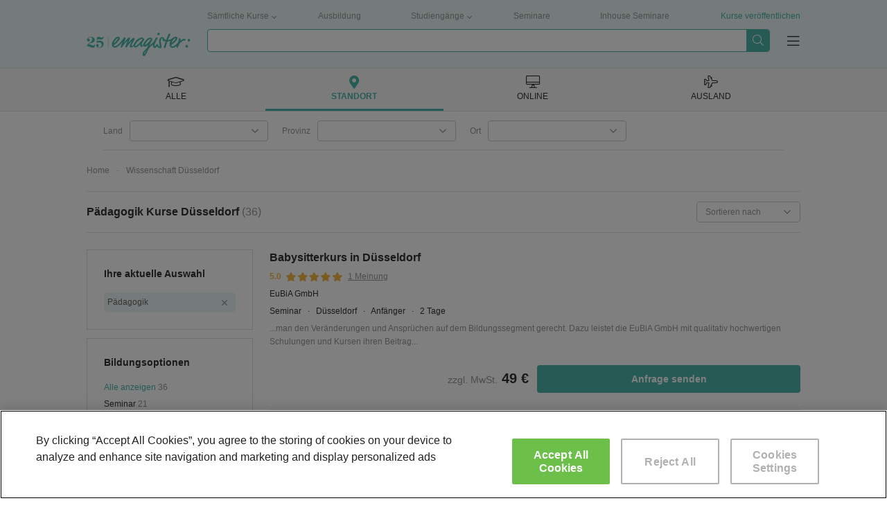

--- FILE ---
content_type: text/html; charset=UTF-8
request_url: https://www.emagister.de/kurse_paedagogik_duesseldorf-ev497-97814.htm
body_size: 106545
content:
<!DOCTYPE html>


<html
            lang="de"
    >

<head>
    
    <meta charset="UTF-8">
    <title>Kurse Pädagogik in Düsseldorf - Nordrhein-Westfalen, NRW | Emagister</title>

        <script>
    var dataLayer = [ {"environment":"production","projectId":"4","pageSite":"de","domain":"emagister.de","pageSection":"kurse","pageType":"search-categ-pob","pageGroupType":"search","analyticsAccount":"UA-3407872-1","searchResults":[{"searchId":"180317337","centerId":"37684090100870485555565456564548","isFromVariableClient":false},{"searchId":"180348721","centerId":"79835146965666320097374880668458","isFromVariableClient":false},{"searchId":"180333937","centerId":"66152090100368565457695565654567","isFromVariableClient":false},{"searchId":"180262000","centerId":"55175040102049665648536949664570","isFromVariableClient":false},{"searchId":"180328951","centerId":"37684090100870485555565456564548","isFromVariableClient":false},{"searchId":"180229287","centerId":"18000762","isFromVariableClient":false},{"searchId":"180333939","centerId":"66152090100368565457695565654567","isFromVariableClient":false},{"searchId":"180528950","centerId":"99979659182737010281503572547048","isFromVariableClient":false},{"searchId":"180295724","centerId":"37684090100870485555565456564548","isFromVariableClient":false},{"searchId":"180262004","centerId":"55175040102049665648536949664570","isFromVariableClient":false},{"searchId":"180333943","centerId":"66152090100368565457695565654567","isFromVariableClient":false},{"searchId":"180259859","centerId":"11797040101648525348505554694548","isFromVariableClient":false},{"searchId":"180305754","centerId":"37684090100870485555565456564548","isFromVariableClient":false},{"searchId":"180518444","centerId":"99979659182737010281503572547048","isFromVariableClient":false},{"searchId":"180295560","centerId":"66152090100368565457695565654567","isFromVariableClient":false},{"searchId":"180208299","centerId":"150003008","isFromVariableClient":false},{"searchId":"180328971","centerId":"37684090100870485555565456564548","isFromVariableClient":false},{"searchId":"180518306","centerId":"99979659182737010281503572547048","isFromVariableClient":false},{"searchId":"180333953","centerId":"66152090100368565457695565654567","isFromVariableClient":false},{"searchId":"180208328","centerId":"150003008","isFromVariableClient":false}],"searchResultsData":"courses: 20 | courses_ppl: 0","centerViews":[{"idMaestro":4995,"name":"EuBiA GmbH"},{"idMaestro":4995,"name":"KommunikationsRaum"},{"idMaestro":4995,"name":"Telc GmbH"},{"idMaestro":4995,"name":"QMC Unternehmensberatung GmbH"},{"idMaestro":4995,"name":"EuBiA GmbH"},{"idMaestro":4995,"name":"Akademie f\u00fcr Kindergarten, Kita und Hort"},{"idMaestro":4995,"name":"Telc GmbH"},{"idMaestro":4995,"name":"DIHK Service GmbH"},{"idMaestro":4995,"name":"EuBiA GmbH"},{"idMaestro":4995,"name":"QMC Unternehmensberatung GmbH"},{"idMaestro":4995,"name":"Telc GmbH"},{"idMaestro":4995,"name":"Logistik Akademie Nordrhein Westfalen"},{"idMaestro":4995,"name":"EuBiA GmbH"},{"idMaestro":4995,"name":"DIHK Service GmbH"},{"idMaestro":4995,"name":"Telc GmbH"},{"idMaestro":4995,"name":"Volkshochschule Landeshauptstadt D\u00fcsseldorf"},{"idMaestro":4995,"name":"EuBiA GmbH"},{"idMaestro":4995,"name":"DIHK Service GmbH"},{"idMaestro":4995,"name":"Telc GmbH"},{"idMaestro":4995,"name":"Volkshochschule Landeshauptstadt D\u00fcsseldorf"}],"ecommerce":{"items":[{"item_name":"Babysitterkurs","item_id":"DE180317337","search_id":"180317337","item_brand":"DE37684090100870485555565456564548|EuBiA GmbH","item_category":"DE484|Wissenschaft","item_category2":"DE497|P\u00e4dagogik","item_category3":"DE497|P\u00e4dagogik","item_category4":"Pr\u00e4senzveranstaltung","item_category5":"2|Seminare","item_variant":999,"course_price":49,"affiliation":"lead","quantity":1},{"item_name":"Zertifizierter Telefontrainer","item_id":"DE180348721","search_id":"180348721","item_brand":"DE79835146965666320097374880668458|KommunikationsRaum","item_category":"DE484|Wissenschaft","item_category2":"DE497|P\u00e4dagogik","item_category3":"DE497|P\u00e4dagogik","item_category4":"Pr\u00e4senzveranstaltung","item_category5":"1|Kurse","item_variant":999,"course_price":2300,"affiliation":"lead","quantity":1},{"item_name":"Schreibtraining im Integrationskurs","item_id":"DE180333937","search_id":"180333937","item_brand":"DE66152090100368565457695565654567|Telc GmbH","item_category":"DE484|Wissenschaft","item_category2":"DE497|P\u00e4dagogik","item_category3":"DE497|P\u00e4dagogik","item_category4":"Pr\u00e4senzveranstaltung","item_category5":"2|Seminare","item_variant":999,"course_price":79,"affiliation":"lead","quantity":1},{"item_name":"Process Excellence Training","item_id":"DE180262000","search_id":"180262000","item_brand":"DE55175040102049665648536949664570|QMC Unternehmensberatung GmbH","item_category":"DE484|Wissenschaft","item_category2":"DE497|P\u00e4dagogik","item_category3":"DE497|P\u00e4dagogik","item_category4":"Pr\u00e4senzveranstaltung","item_category5":"2|Seminare","item_variant":999,"course_price":850,"affiliation":"lead","quantity":1},{"item_name":"50+ Qualifizierung p\u00e4dagogische Erg\u00e4nzungskraft","item_id":"DE180328951","search_id":"180328951","item_brand":"DE37684090100870485555565456564548|EuBiA GmbH","item_category":"DE484|Wissenschaft","item_category2":"DE497|P\u00e4dagogik","item_category3":"DE497|P\u00e4dagogik","item_category4":"Pr\u00e4senzveranstaltung","item_category5":"1|Kurse","item_variant":999,"course_price":null,"affiliation":"lead","quantity":1},{"item_name":"Von der Erzieherin zur F\u00fchrungskraft","item_id":"DE180229287","search_id":"180229287","item_brand":"DE18000762|Akademie f\u00fcr Kindergarten, Kita und Hort","item_category":"DE484|Wissenschaft","item_category2":"DE497|P\u00e4dagogik","item_category3":"DE497|P\u00e4dagogik","item_category4":"Pr\u00e4senzveranstaltung","item_category5":"2|Seminare","item_variant":999,"course_price":349,"affiliation":"lead","quantity":1},{"item_name":"Interkulturelle Kompetenz im Integrationskurs","item_id":"DE180333939","search_id":"180333939","item_brand":"DE66152090100368565457695565654567|Telc GmbH","item_category":"DE484|Wissenschaft","item_category2":"DE497|P\u00e4dagogik","item_category3":"DE497|P\u00e4dagogik","item_category4":"Pr\u00e4senzveranstaltung","item_category5":"2|Seminare","item_variant":999,"course_price":179,"affiliation":"lead","quantity":1},{"item_name":"AD(H)S - Lerncoaching","item_id":"DE180528950","search_id":"180528950","item_brand":"DE99979659182737010281503572547048|DIHK Service GmbH","item_category":"DE484|Wissenschaft","item_category2":"DE497|P\u00e4dagogik","item_category3":"DE497|P\u00e4dagogik","item_category4":"Blended","item_category5":"1|Kurse","item_variant":999,"course_price":450,"affiliation":"lead","quantity":1},{"item_name":"ErzieherIn in Vollzeit","item_id":"DE180295724","search_id":"180295724","item_brand":"DE37684090100870485555565456564548|EuBiA GmbH","item_category":"DE484|Wissenschaft","item_category2":"DE497|P\u00e4dagogik","item_category3":"DE497|P\u00e4dagogik","item_category4":"Pr\u00e4senzveranstaltung","item_category5":"1|Kurse","item_variant":999,"course_price":null,"affiliation":"lead","quantity":1},{"item_name":"Process Excellence Training (PET)","item_id":"DE180262004","search_id":"180262004","item_brand":"DE55175040102049665648536949664570|QMC Unternehmensberatung GmbH","item_category":"DE484|Wissenschaft","item_category2":"DE497|P\u00e4dagogik","item_category3":"DE497|P\u00e4dagogik","item_category4":"Pr\u00e4senzveranstaltung","item_category5":"2|Seminare","item_variant":999,"course_price":850,"affiliation":"lead","quantity":1},{"item_name":"Rechtsfragen der Pr\u00fcfungsorganisation und -durchf\u00fchrung","item_id":"DE180333943","search_id":"180333943","item_brand":"DE66152090100368565457695565654567|Telc GmbH","item_category":"DE484|Wissenschaft","item_category2":"DE497|P\u00e4dagogik","item_category3":"DE497|P\u00e4dagogik","item_category4":"Pr\u00e4senzveranstaltung","item_category5":"2|Seminare","item_variant":999,"course_price":149,"affiliation":"lead","quantity":1},{"item_name":"Berufskraftfahrerqualifikation - Pflicht zur Schulung","item_id":"DE180259859","search_id":"180259859","item_brand":"DE11797040101648525348505554694548|Logistik Akademie Nordrhein Westfalen","item_category":"DE484|Wissenschaft","item_category2":"DE497|P\u00e4dagogik","item_category3":"DE497|P\u00e4dagogik","item_category4":"Pr\u00e4senzveranstaltung","item_category5":"2|Seminare","item_variant":999,"course_price":90,"affiliation":"lead","quantity":1},{"item_name":"Erzieher\/in in Teilzeit","item_id":"DE180305754","search_id":"180305754","item_brand":"DE37684090100870485555565456564548|EuBiA GmbH","item_category":"DE484|Wissenschaft","item_category2":"DE497|P\u00e4dagogik","item_category3":"DE497|P\u00e4dagogik","item_category4":"Pr\u00e4senzveranstaltung","item_category5":"1|Kurse","item_variant":999,"course_price":187,"affiliation":"lead","quantity":1},{"item_name":"Ausbildung z. systemischen Kinder-, Jugend- und Familienberater\/in","item_id":"DE180518444","search_id":"180518444","item_brand":"DE99979659182737010281503572547048|DIHK Service GmbH","item_category":"DE484|Wissenschaft","item_category2":"DE497|P\u00e4dagogik","item_category3":"DE497|P\u00e4dagogik","item_category4":"Blended","item_category5":"2|Seminare","item_variant":999,"course_price":null,"affiliation":"lead","quantity":1},{"item_name":"Effektive Vorbereitung auf den Deutsch-Test f\u00fcr Zuwanderer","item_id":"DE180295560","search_id":"180295560","item_brand":"DE66152090100368565457695565654567|Telc GmbH","item_category":"DE484|Wissenschaft","item_category2":"DE497|P\u00e4dagogik","item_category3":"DE497|P\u00e4dagogik","item_category4":"Pr\u00e4senzveranstaltung","item_category5":"2|Seminare","item_variant":999,"course_price":79,"affiliation":"lead","quantity":1},{"item_name":"(Seminar) Berufsfindungs-Workshop f\u00fcr unentschlossene Multitalente der Jahrgangsstufen 11 bis 13","item_id":"DE180208299","search_id":"180208299","item_brand":"DE150003008|Volkshochschule Landeshauptstadt D\u00fcsseldorf","item_category":"DE484|Wissenschaft","item_category2":"DE497|P\u00e4dagogik","item_category3":"DE497|P\u00e4dagogik","item_category4":"Pr\u00e4senzveranstaltung","item_category5":"12|VHS","item_variant":999,"course_price":123,"affiliation":"lead","quantity":1},{"item_name":"ErzieherIn Ausbildungskurs inkl. Realschulabschlu\u00df","item_id":"DE180328971","search_id":"180328971","item_brand":"DE37684090100870485555565456564548|EuBiA GmbH","item_category":"DE484|Wissenschaft","item_category2":"DE497|P\u00e4dagogik","item_category3":"DE497|P\u00e4dagogik","item_category4":"Pr\u00e4senzveranstaltung","item_category5":"1|Kurse","item_variant":999,"course_price":null,"affiliation":"lead","quantity":1},{"item_name":"Train the Trainer (IHK)","item_id":"DE180518306","search_id":"180518306","item_brand":"DE99979659182737010281503572547048|DIHK Service GmbH","item_category":"DE484|Wissenschaft","item_category2":"DE497|P\u00e4dagogik","item_category3":"DE497|P\u00e4dagogik","item_category4":"Blended","item_category5":"2|Seminare","item_variant":999,"course_price":1600,"affiliation":"lead","quantity":1},{"item_name":"Basisqualifizierung Fremdsprachen A1-A2 (telc Pr\u00fcferlizenz A1-A2)","item_id":"DE180333953","search_id":"180333953","item_brand":"DE66152090100368565457695565654567|Telc GmbH","item_category":"DE484|Wissenschaft","item_category2":"DE497|P\u00e4dagogik","item_category3":"DE497|P\u00e4dagogik","item_category4":"Pr\u00e4senzveranstaltung","item_category5":"2|Seminare","item_variant":999,"course_price":40,"affiliation":"lead","quantity":1},{"item_name":"(Kurs) Robotik f\u00fcr Jugendliche ab der 7. Klasse. C-Kurs zur Vorbereitung auf Roboterwettbewerbe","item_id":"DE180208328","search_id":"180208328","item_brand":"DE150003008|Volkshochschule Landeshauptstadt D\u00fcsseldorf","item_category":"DE484|Wissenschaft","item_category2":"DE497|P\u00e4dagogik","item_category3":"DE497|P\u00e4dagogik","item_category4":"Pr\u00e4senzveranstaltung","item_category5":"12|VHS","item_variant":999,"course_price":155,"affiliation":"lead","quantity":1}],"pageType":"search-categ-pob"},"courseProperties":{"courseType":"DE0|Alle anzeigen","category":"DE497|P\u00e4dagogik","segment":"DE1|Kurse","methodology":null},"searchFilters":{"idTipoCurso":{"id":0,"name":"Alle anzeigen"},"idCateg":{"id":497,"name":"P\u00e4dagogik","segmentId":1},"idPais":{"id":16,"name":"Deutschland"},"idProvincia":{"id":81,"name":"Nordrhein-Westfalen, NRW"},"idPoblacion":{"id":97814,"name":"D\u00fcsseldorf"},"idSegmento":{"id":1,"name":"Kurse"}},"pageCode":200} ];

    <!-- Dynamic dataLayer initialisation -->
    (function(dataLayer){var LOCALSTORAGE_UTM_KEY="dataLayerUtm",LOCALSTORAGE_UTM_TIMESTAMP_KEY="dataLayerUtmTimestamp",TWENTY_FOUR_HOURS_IN_MILLISECONDS=864e5;try{storeUtmDataInLocalStorage();pushNonCacheableSessionEvents()}catch(e){}function storeUtmDataInLocalStorage(){var utmData={content:getURLParameter("utm_content"),campaign:getURLParameter("utm_campaign"),source:getURLParameter("utm_source"),medium:getURLParameter("utm_medium")};if(utmData.content||utmData.campaign||utmData.source||utmData.medium){localStorage.setItem(LOCALSTORAGE_UTM_KEY,JSON.stringify(utmData));localStorage.setItem(LOCALSTORAGE_UTM_TIMESTAMP_KEY,(new Date).getTime())}}function getURLParameter(parameterName){var regExp=new RegExp(parameterName+"="+"(.+?)(&|$)"),parameterValue=regExp.exec(location.search);if(parameterValue==null){return null}return decodeURI(parameterValue[1])}function pushNonCacheableSessionEvents(){dataLayer.push({acquisition:{pfichas:getURLParameter("pfichas")||pfichasFromCookie()||1,cobrandedId:getURLParameter("sid")||readCookie("idsite"),utm:utmFromLocalStorage()}})}function pfichasFromCookie(){var cookieValue=readCookie("pf");if(cookieValue==null){return null}try{return JSON.parse(cookieValue).id}catch(e){return null}}function readCookie(cookieName){var value="; "+document.cookie,parts=value.split("; "+cookieName+"=");if(parts.length!==2){return null}return decodeURIComponent(parts.pop().split(";").shift())}function utmFromLocalStorage(){var utmData=localStorage.getItem(LOCALSTORAGE_UTM_KEY),utmTimestamp=localStorage.getItem(LOCALSTORAGE_UTM_TIMESTAMP_KEY),defaultUtmData={content:null,campaign:null,source:null,medium:null};if(utmData==null){return defaultUtmData}if((new Date).getTime()-utmTimestamp>=TWENTY_FOUR_HOURS_IN_MILLISECONDS){localStorage.removeItem(LOCALSTORAGE_UTM_KEY);localStorage.removeItem(LOCALSTORAGE_UTM_TIMESTAMP_KEY);return defaultUtmData}return JSON.parse(utmData)}})(dataLayer);    <!-- End Dynamic dataLayer initialisation -->

    <!-- Google Tag Manager -->
    (function(w,d,s,l,i){w[l]=w[l]||[];w[l].push({'gtm.start':
            new Date().getTime(),event:'gtm.js'});var f=d.getElementsByTagName(s)[0],
        j=d.createElement(s),dl=l!='dataLayer'?'&l='+l:'';j.async=true;j.src=
        'https://www.googletagmanager.com/gtm.js?id='+i+dl;f.parentNode.insertBefore(j,f);
    })(window,document,'script','dataLayer','GTM-NQS2C3R');
    <!-- End Google Tag Manager -->
</script>

        
            <link rel='preconnect' href='//fonts.googleapis.com' crossorigin>
            <link rel='preconnect' href='//www.googletagmanager.com' crossorigin>
            <link rel='preconnect' href='//dev.visualwebsiteoptimizer.com' crossorigin>
            <link rel='preconnect' href='https://fonts.gstatic.com/' crossorigin> 
            <link rel='preconnect' href='https://www.googletagservices.com' crossorigin> 
            <link rel='preconnect' href='//www.googletagservices.com' crossorigin> 
            <link rel='preconnect' href='https://tpc.googlesyndication.com' crossorigin>
            <link rel='preconnect' href='//tpc.googlesyndication.com' crossorigin>
            <link rel='preconnect' href='//pagead2.googlesyndication.com' crossorigin> 
            <link rel='preconnect' href='//www.google-analytics.com' crossorigin> 
            <link rel='preconnect' href='//connect.facebook.net' crossorigin>
            
            <link rel='dns-prefetch' href='//fonts.googleapis.com'>
            <link rel='dns-prefetch' href='//www.googletagmanager.com'>
            <link rel='dns-prefetch' href='https://fonts.gstatic.com/'> 
            <link rel='dns-prefetch' href='https://www.googletagservices.com'> 
            <link rel='dns-prefetch' href='//www.googletagservices.com'> 
            <link rel='dns-prefetch' href='https://tpc.googlesyndication.com'>
            <link rel='dns-prefetch' href='//tpc.googlesyndication.com'>
            <link rel='dns-prefetch' href='//pagead2.googlesyndication.com'> 
            <link rel='dns-prefetch' href='//www.google-analytics.com'> 
            <link rel='dns-prefetch' href='//connect.facebook.net'> 
             
            
                <link rel="next" href="https://www.emagister.de/kurse_paedagogik_duesseldorf-ev497-97814_2.htm" />
    
    
            <link rel="canonical" href="https://www.emagister.de/kurse_paedagogik_duesseldorf-ev497-97814.htm" />
    
    <meta name="Description" content="Die besten Kurse zum Thema Pädagogik in Düsseldorf unter emagister.de. Alle Kurse in Pädagogik in Düsseldorf in einem einzigen Verzeichnis!" />

        
            <meta name="format-detection" content="telephone=no">

                <!--
        <meta property="fb:app_id" content="183253998391406" />
        -->
    
        <link rel="image_src" id="fbimage" href="https://www.emagister.de/2104/assets/themes/phoenix/img/logo/e-logo.png" />

        <meta name="theme-color" content="#009989">

    <meta property="og:title" content="Kurse Pädagogik in Düsseldorf - Nordrhein-Westfalen, NRW | Emagister" />
<meta property="og:type" content="website" />
<meta property="og:url" content="https://www.emagister.de/kurse_paedagogik_duesseldorf-ev497-97814.htm" />
<meta property="og:image" content="https://www.emagister.de/2104/assets/themes/murdock/img/logo-green.svg" />
<meta property="og:site_name" content="Emagister: Findet Kurse, Masters Bachelor und Ausbildung" />
    <meta property="og:description" content="Die besten Kurse zum Thema Pädagogik in Düsseldorf unter emagister.de. Alle Kurse in Pädagogik in Düsseldorf in einem einzigen Verzeichnis!" />
<meta property="article:modified_time" content="2026-01-23T06:07:51+01:00" />

    <meta name="twitter:card" content="summary_large_image" />
<meta name="twitter:site" content="@emagister" />
<meta name="twitter:title" content="Kurse Pädagogik in Düsseldorf - Nordrhein-Westfalen, NRW | Emagister" />
    <meta name="twitter:description" content="Die besten Kurse zum Thema Pädagogik in Düsseldorf unter emagister.de. Alle Kurse in Pädagogik in Düsseldorf in einem einzigen Verzeichnis!" />
<meta name="twitter:image:src" content="https://www.emagister.de/2104/assets/themes/murdock/img/logo-green.svg" />

    <link rel="shortcut icon" href="https://www.emagister.de/2104/favicon.ico" />

            <style>
            .boxy-wrapper .close:before,.boxy-wrapper .modal-call-me-back .close:before,.boxy-wrapper .modal-call-me-back .modal-header .ico-phone:before,.button.button--download:before,.checkout-button-list:before,.content-icon-angle-down,.content-icon-angle-left,.content-icon-angle-right,.content-icon-angle-thin-down,.content-icon-angle-thin-left,.content-icon-angle-thin-right,.content-icon-angle-thin-up,.content-icon-angle-up,.content-icon-ban,.content-icon-bars-solid,.content-icon-book,.content-icon-chart-bar,.content-icon-check,.content-icon-check-circle,.content-icon-close,.content-icon-close-thin,.content-icon-comment,.content-icon-credit-card,.content-icon-cup,.content-icon-desktop-alt,.content-icon-desktop-solid,.content-icon-dot-circle,.content-icon-dot-circle-light,.content-icon-download,.content-icon-download-light,.content-icon-dropdown,.content-icon-emag-center,.content-icon-external-link-square,.content-icon-facebook-square,.content-icon-graduation-cap,.content-icon-graduation-cap-solid,.content-icon-light-angle-down,.content-icon-light-angle-up,.content-icon-light-building,.content-icon-light-check,.content-icon-light-compass,.content-icon-light-globe,.content-icon-light-image,.content-icon-light-long-arrow-right,.content-icon-light-phone,.content-icon-light-play-circle,.content-icon-light-step-backward,.content-icon-light-step-forward,.content-icon-linkedin,.content-icon-linkedin-in,.content-icon-logo,.content-icon-logo-mini,.content-icon-map-marker-alt,.content-icon-map-solid,.content-icon-paper-plane,.content-icon-phone,.content-icon-plane-alt,.content-icon-plane-solid,.content-icon-play-circle,.content-icon-plus,.content-icon-quote-left,.content-icon-search,.content-icon-search-thin,.content-icon-secura-cube,.content-icon-sequra,.content-icon-shopping-cart,.content-icon-solid-angle-right,.content-icon-solid-phone,.content-icon-spinner,.content-icon-star,.content-icon-star-half,.content-icon-stars-10,.content-icon-stars-20,.content-icon-stars-30,.content-icon-stars-40,.content-icon-stars-50,.content-icon-stars-60,.content-icon-stars-70,.content-icon-stars-80,.content-icon-stars-90,.content-icon-stars-100,.content-icon-stars-cum-laude,.content-icon-suitcase,.content-icon-sync,.content-icon-tag,.content-icon-thumbs-up,.content-icon-twitter,.content-icon-user-alt,.content-icon-user-element,.content-icon-user-satifasying,.content-icon-volume-up,.dropdown .dropdown-toggle:after,.expert-content-body .see-more-trigger:before,.geoip-layer .geoip-layer-button.button--download:before,.geoip-layer .geoip-layer-close:before,.global-location-navigators__item--inactive .global-location-navigators__item-tab:hover i.icon-desktop-alt:before,.global-location-navigators__item--inactive .global-location-navigators__item-tab:hover i.icon-graduation-cap:before,.global-location-navigators__item--inactive .global-location-navigators__item-tab:hover i.icon-map-marker-alt:before,.global-location-navigators__item--inactive .global-location-navigators__item-tab:hover i.icon-plane-alt:before,.global-location-navigators__item--selected i.icon-desktop-alt:before,.global-location-navigators__item--selected i.icon-graduation-cap:before,.global-location-navigators__item--selected i.icon-map-marker-alt:before,.global-location-navigators__item--selected i.icon-plane-alt:before,.global-location-navigators__item-tab:hover i.icon-desktop-alt:before,.global-location-navigators__item-tab:hover i.icon-graduation-cap:before,.global-location-navigators__item-tab:hover i.icon-map-marker-alt:before,.global-location-navigators__item-tab:hover i.icon-plane-alt:before,.global-location-navigators__subnavigator-select-real:after,.has-tooltip .tooltip-label.tooltip-label--mobile.show-tooltip:before,.has-tooltip .tooltip-label.tooltip-label--mobile:before,.historic-slider-container__item-title:before,.icon-angle-down:before,.icon-angle-left:before,.icon-angle-right:before,.icon-angle-thin-down:before,.icon-angle-thin-left:before,.icon-angle-thin-right:before,.icon-angle-thin-up:before,.icon-angle-up:before,.icon-ban:before,.icon-bars-solid:before,.icon-base-pseudo,.icon-book:before,.icon-chart-bar:before,.icon-check-circle:before,.icon-check:before,.icon-close-thin:before,.icon-close:before,.icon-comment:before,.icon-credit-card:before,.icon-cup:before,.icon-desktop-alt:before,.icon-desktop-solid:before,.icon-dot-circle-light:before,.icon-dot-circle:before,.icon-download-light:before,.icon-download:before,.icon-dropdown:before,.icon-emag-center:before,.icon-external-link-square:before,.icon-facebook-square:before,.icon-graduation-cap-solid:before,.icon-graduation-cap:before,.icon-light-angle-down:before,.icon-light-angle-up:before,.icon-light-building:before,.icon-light-check:before,.icon-light-compass:before,.icon-light-globe:before,.icon-light-image:before,.icon-light-long-arrow-right:before,.icon-light-phone:before,.icon-light-play-circle:before,.icon-light-step-backward:before,.icon-light-step-forward:before,.icon-linkedin-in:before,.icon-linkedin:before,.icon-logo-mini:before,.icon-logo:before,.icon-map-marker-alt:before,.icon-map-solid:before,.icon-paper-plane:before,.icon-phone:before,.icon-plane-alt:before,.icon-plane-solid:before,.icon-play-circle:before,.icon-plus:before,.icon-quote-left:before,.icon-search-thin:before,.icon-search:before,.icon-secura-cube:before,.icon-sequra:before,.icon-shopping-cart:before,.icon-solid-angle-right:before,.icon-solid-phone:before,.icon-spinner:before,.icon-star-half:before,.icon-star:before,.icon-stars-10:before,.icon-stars-20:before,.icon-stars-30:before,.icon-stars-40:before,.icon-stars-50:before,.icon-stars-60:before,.icon-stars-70:before,.icon-stars-80:before,.icon-stars-90:before,.icon-stars-100:before,.icon-stars-cum-laude:before,.icon-suitcase:before,.icon-sync:before,.icon-tag:before,.icon-thumbs-up:before,.icon-user-alt:before,.icon-user-element:before,.icon-user-satifasying:before,.icon-volume-up:before,.list.list--check li:before,.list.list--dot-circle li:before,.list.list--light-check li:before,.list.list--thumb-up li .list__thumb-up:before,.main-checkbox input[type=checkbox]:checked~.fake-checkbox:after,.modal-body .check-button input[type=checkbox]:checked~.fake-checkbox:after,.modal-body .two-steps-checkbox input[type=checkbox]:checked~.fake-checkbox:after,.modal-call-me-back .modal-header .ico-phone:before,.questions-container__body-wrapper--course .cta-box .button.button--download:before,.reviews-carousel .opinions-searches__item:before,.rgpd-checkbox input[type=checkbox]:checked~.fake-checkbox:after,.search-filters-box-item__checkboxes-input:checked~.search-filters-box-item__checkboxes-fake:after,.search-filters-box-item__container--select .filter-select:after,.search-filters-box-item__element--selected:after,.stars-background:before,.stars.stars-0:before,.stars.stars-10:before,.stars.stars-20:before,.stars.stars-30:before,.stars.stars-40:before,.stars.stars-50:before,.stars.stars-60:before,.stars.stars-70:before,.stars.stars-80:before,.stars.stars-90:before,.stars.stars-100:before,.suggested-search-icon:after,.user-burger-menu__items ul li .link-style.burger-menu-next-level:after,.user-burger-menu__items ul li a.burger-menu-next-level:after,.user-burger-menu__items ul li span.burger-menu-next-level:after{font-family:emagister-icons-1674057500;-webkit-font-smoothing:antialiased;-moz-osx-font-smoothing:grayscale;font-style:normal;font-variant:normal;font-weight:400;text-decoration:none;text-transform:none}.icon-angle-down:before{content:"\E001"}.icon-angle-left:before{content:"\E002"}.icon-angle-right:before{content:"\E003"}.icon-angle-thin-down:before{content:"\E004"}.icon-angle-thin-left:before{content:"\E005"}.icon-angle-thin-right:before{content:"\E006"}.icon-angle-thin-up:before{content:"\E007"}.icon-angle-up:before{content:"\E008"}.icon-ban:before{content:"\E009"}.icon-bars-solid:before{content:"\E00A"}.icon-book:before{content:"\E00B"}.icon-chart-bar:before{content:"\E00C"}.icon-check-circle:before{content:"\E00D"}.icon-check:before{content:"\E00E"}.icon-close-thin:before{content:"\E00F"}.icon-close:before{content:"\E010"}.icon-comment:before{content:"\E011"}.icon-credit-card:before{content:"\E012"}.icon-cup:before{content:"\E013"}.icon-desktop-alt:before{content:"\E014"}.icon-desktop-solid:before{content:"\E015"}.icon-dot-circle-light:before{content:"\E016"}.icon-dot-circle:before{content:"\E017"}.icon-download-light:before{content:"\E018"}.icon-download:before{content:"\E019"}.icon-dropdown:before{content:"\E01A"}.icon-emag-center:before{content:"\E01B"}.icon-external-link-square:before{content:"\E01C"}.icon-facebook-square:before{content:"\E01D"}.icon-graduation-cap-solid:before{content:"\E01E"}.icon-graduation-cap:before{content:"\E01F"}.icon-light-angle-down:before{content:"\E020"}.icon-light-angle-up:before{content:"\E021"}.icon-light-building:before{content:"\E022"}.icon-light-check:before{content:"\E023"}.icon-light-compass:before{content:"\E024"}.icon-light-globe:before{content:"\E025"}.icon-light-image:before{content:"\E026"}.icon-light-long-arrow-right:before{content:"\E027"}.icon-light-phone:before{content:"\E028"}.icon-light-play-circle:before{content:"\E029"}.icon-light-step-backward:before{content:"\E02A"}.icon-light-step-forward:before{content:"\E02B"}.icon-linkedin-in:before{content:"\E02C"}.icon-linkedin:before{content:"\E02D"}.icon-logo-mini:before{content:"\E02E"}.icon-logo:before{content:"\E02F"}.icon-map-marker-alt:before{content:"\E030"}.icon-map-solid:before{content:"\E031"}.icon-paper-plane:before{content:"\E032"}.icon-phone:before{content:"\E033"}.icon-plane-alt:before{content:"\E034"}.icon-plane-solid:before{content:"\E035"}.icon-play-circle:before{content:"\E036"}.icon-plus:before{content:"\E037"}.icon-quote-left:before{content:"\E038"}.icon-search-thin:before{content:"\E039"}.icon-search:before{content:"\E03A"}.icon-secura-cube:before{content:"\E03B"}.icon-sequra:before{content:"\E03C"}.icon-shopping-cart:before{content:"\E03D"}.icon-solid-angle-right:before{content:"\E03E"}.icon-solid-phone:before{content:"\E03F"}.icon-spinner:before{content:"\E040"}.icon-star-half:before{content:"\E041"}.icon-star:before{content:"\E042"}.icon-stars-10:before{content:"\E043"}.icon-stars-100:before{content:"\E044"}.icon-stars-20:before{content:"\E045"}.icon-stars-30:before{content:"\E046"}.icon-stars-40:before{content:"\E047"}.icon-stars-50:before{content:"\E048"}.icon-stars-60:before{content:"\E049"}.icon-stars-70:before{content:"\E04A"}.icon-stars-80:before{content:"\E04B"}.icon-stars-90:before{content:"\E04C"}.icon-stars-cum-laude:before{content:"\E04D"}.icon-suitcase:before{content:"\E04E"}.icon-sync:before{content:"\E04F"}.icon-tag:before{content:"\E050"}.icon-thumbs-up:before{content:"\E051"}.icon-x{display:inline-block;width:2rem;height:2rem;background-image:url("data:image/svg+xml;charset=utf-8,%3Csvg xmlns='http://www.w3.org/2000/svg' viewBox='0 0 512 512'%3E%3Cpath fill='%23999' d='M389.2 48h70.6L305.6 224.2 487 464H345L233.7 318.6 106.5 464H35.8l164.9-188.5L26.8 48h145.6l100.5 132.9L389.2 48zm-24.8 373.8h39.1L151.1 88h-42l255.3 333.8z'/%3E%3C/svg%3E");background-size:contain;background-repeat:no-repeat;background-position:50%}.icon-x:hover{-webkit-box-shadow:0 2px 0 0 #999;box-shadow:0 2px 0 0 #999}.icon-user-alt:before{content:"\E053"}.icon-user-element:before{content:"\E054"}.icon-user-satifasying:before{content:"\E055"}.icon-volume-up:before{content:"\E056"}.content-icon-angle-down{content:"\E001"}.content-icon-angle-left{content:"\E002"}.content-icon-angle-right{content:"\E003"}.content-icon-angle-thin-down{content:"\E004"}.content-icon-angle-thin-left{content:"\E005"}.content-icon-angle-thin-right{content:"\E006"}.content-icon-angle-thin-up{content:"\E007"}.content-icon-angle-up{content:"\E008"}.content-icon-ban{content:"\E009"}.content-icon-bars-solid{content:"\E00A"}.content-icon-book{content:"\E00B"}.content-icon-chart-bar{content:"\E00C"}.content-icon-check-circle{content:"\E00D"}.content-icon-check{content:"\E00E"}.content-icon-close-thin{content:"\E00F"}.content-icon-close{content:"\E010"}.content-icon-comment{content:"\E011"}.content-icon-credit-card{content:"\E012"}.content-icon-cup{content:"\E013"}.content-icon-desktop-alt{content:"\E014"}.content-icon-desktop-solid{content:"\E015"}.content-icon-dot-circle-light{content:"\E016"}.content-icon-dot-circle{content:"\E017"}.content-icon-download-light{content:"\E018"}.content-icon-download{content:"\E019"}.content-icon-dropdown{content:"\E01A"}.content-icon-emag-center{content:"\E01B"}.content-icon-external-link-square{content:"\E01C"}.content-icon-facebook-square{content:"\E01D"}.content-icon-graduation-cap-solid{content:"\E01E"}.content-icon-graduation-cap{content:"\E01F"}.content-icon-light-angle-down{content:"\E020"}.content-icon-light-angle-up{content:"\E021"}.content-icon-light-building{content:"\E022"}.content-icon-light-check{content:"\E023"}.content-icon-light-compass{content:"\E024"}.content-icon-light-globe{content:"\E025"}.content-icon-light-image{content:"\E026"}.content-icon-light-long-arrow-right{content:"\E027"}.content-icon-light-phone{content:"\E028"}.content-icon-light-play-circle{content:"\E029"}.content-icon-light-step-backward{content:"\E02A"}.content-icon-light-step-forward{content:"\E02B"}.content-icon-linkedin-in{content:"\E02C"}.content-icon-linkedin{content:"\E02D"}.content-icon-logo-mini{content:"\E02E"}.content-icon-logo{content:"\E02F"}.content-icon-map-marker-alt{content:"\E030"}.content-icon-map-solid{content:"\E031"}.content-icon-paper-plane{content:"\E032"}.content-icon-phone{content:"\E033"}.content-icon-plane-alt{content:"\E034"}.content-icon-plane-solid{content:"\E035"}.content-icon-play-circle{content:"\E036"}.content-icon-plus{content:"\E037"}.content-icon-quote-left{content:"\E038"}.content-icon-search-thin{content:"\E039"}.content-icon-search{content:"\E03A"}.content-icon-secura-cube{content:"\E03B"}.content-icon-sequra{content:"\E03C"}.content-icon-shopping-cart{content:"\E03D"}.content-icon-solid-angle-right{content:"\E03E"}.content-icon-solid-phone{content:"\E03F"}.content-icon-spinner{content:"\E040"}.content-icon-star-half{content:"\E041"}.content-icon-star{content:"\E042"}.content-icon-stars-10{content:"\E043"}.content-icon-stars-100{content:"\E044"}.content-icon-stars-20{content:"\E045"}.content-icon-stars-30{content:"\E046"}.content-icon-stars-40{content:"\E047"}.content-icon-stars-50{content:"\E048"}.content-icon-stars-60{content:"\E049"}.content-icon-stars-70{content:"\E04A"}.content-icon-stars-80{content:"\E04B"}.content-icon-stars-90{content:"\E04C"}.content-icon-stars-cum-laude{content:"\E04D"}.content-icon-suitcase{content:"\E04E"}.content-icon-sync{content:"\E04F"}.content-icon-tag{content:"\E050"}.content-icon-thumbs-up{content:"\E051"}.content-icon-twitter{content:"\E052"}.content-icon-user-alt{content:"\E053"}.content-icon-user-element{content:"\E054"}.content-icon-user-satifasying{content:"\E055"}.content-icon-volume-up{content:"\E056"}.text--68px78px{font-size:6.8rem;line-height:7.8rem}.text--55px54px{font-size:5.5rem;line-height:5.4rem}.text--46px50px{font-size:4.6rem;line-height:5rem}.text--40px50px{font-size:4rem;line-height:5rem}.text--36px46px{font-size:3.6rem;line-height:4.6rem}.text--30px41px{font-size:3rem;line-height:4.1rem}.text--24px33px{font-size:2.4rem;line-height:3.3rem}.text--20px30px{font-size:2rem;line-height:3rem}.text--18px26px{font-size:1.8rem;line-height:2.6rem}.text--16px24px{font-size:1.6rem;line-height:2.4rem}.text--14px21px{font-size:1.4rem;line-height:2.1rem}.text--12px19px{font-size:1.2rem;line-height:1.9rem}.text--white{color:#fff}.text--mint_base{color:#4cb7ac}.text--black{color:#333}.text--gray_2{color:#999}.text--sunflower_base{color:#f5ba41}.text--spacing_08{letter-spacing:.08rem}.text--bold{font-weight:700}.text--uppercase{text-transform:uppercase}@font-face{font-family:"DM Serif";src:url(/assets/themes/murdock/fonts/DMSerifDisplay-Regular.woff2) format("truetype");font-weight:400;font-style:normal}@font-face{font-family:"DM Serif Italic";src:url(/assets/themes/murdock/fonts/DMSerifDisplay-Italic.woff2) format("truetype");font-weight:400;font-style:italic}blockquote,body,dd,dl,dt,fieldset,figure,h1,h2,h3,h4,h5,h6,hr,html,iframe,legend,li,ol,p,pre,textarea,ul{margin:0;padding:0}h1,h2,h3,h4,h5,h6{font-size:100%;font-weight:400}ul{list-style:none}button,input,select,textarea{margin:0}input,select,textarea{font-family:inherit}html{-webkit-box-sizing:border-box;box-sizing:border-box}*,:after,:before{-webkit-box-sizing:inherit;box-sizing:inherit}img,video{height:auto;max-width:100%}iframe{border:0}table{border-collapse:collapse;border-spacing:0}td,th{padding:0}td:not([align]),th:not([align]){text-align:left}article,aside,details,figcaption,figure,footer,header,hgroup,nav,section{display:block}fieldset,legend,pre code{margin:0;padding:0;border:0}.full-container{display:-webkit-box;display:-ms-flexbox;display:flex;-webkit-box-pack:center;-ms-flex-pack:center;justify-content:center}.container{width:100%}.aside-left,.content-right,.grid-item{padding:2.4rem}.grid-item{margin-bottom:.6rem}@media (min-width:768px){.grid-container{max-width:103rem;margin-left:auto;margin-right:auto}.grid-container,.grid-container .row{display:-webkit-box;display:-ms-flexbox;display:flex}.grid-container .row{-webkit-box-flex:1;-ms-flex:1;flex:1;margin:-1.2rem;-ms-flex-wrap:wrap;flex-wrap:wrap}.grid-container-4 .grid-item{width:24rem}.grid-container-3 .grid-item,.grid-container-4 .grid-item{-webkit-box-flex:0;-ms-flex-positive:0;flex-grow:0;-ms-flex-negative:1;flex-shrink:1;margin:1.2rem}.grid-container-3 .grid-item{width:32.8rem}.container{max-width:103rem}.aside-left{-webkit-box-flex:0;-ms-flex-positive:0;flex-grow:0;-ms-flex-negative:1;flex-shrink:1;width:24rem;margin-right:2.4rem;padding:2.4rem}.content-left,.content-right{-webkit-box-flex:1;-ms-flex:1 1;flex:1 1;padding:2.4rem}}.button,.button-base{cursor:pointer;width:100%;height:4rem;display:-webkit-box;display:-ms-flexbox;display:flex;-webkit-box-align:center;-ms-flex-align:center;align-items:center;-webkit-box-pack:center;-ms-flex-pack:center;justify-content:center;color:#4cb7ac;background-color:#fff;border-radius:.4rem;text-decoration:none;border:.1rem solid #4cb7ac;text-align:center;min-width:unset;-webkit-transition:color .15s ease-in-out,background-color .15s ease-in-out,border-color .15s ease-in-out;transition:color .15s ease-in-out,background-color .15s ease-in-out,border-color .15s ease-in-out}.button{font-size:1.6rem;line-height:2.4rem}.button:hover{background-color:#4cb7ac;color:#fff;text-decoration:none}.button:focus{outline:0}.button.button--green{background:#4cb7ac;border:0;color:#fff;font-weight:700}.button.button--green:hover{background-color:#009989}.button.button--green.multilead__bar-button{background:#4cb7ac;border:0;border-radius:20px;color:#fff;font-weight:700}.button.button--green.multilead__bar-button:hover{background-color:#009989}.button.button--download{background:#fff;border:.1rem solid #4cb7ac;color:#4cb7ac;-webkit-box-flex:1;-ms-flex:auto;flex:auto;font-weight:400}.button.button--download:before{content:"\E019";margin-right:1.2rem}.button.button--download:hover{background-color:#4cb7ac;color:#fff;text-decoration:none}.button.button--transparent{background:transparent;border:.1rem solid #fff;color:#fff}.button.button--transparent:hover{text-decoration:none;background-color:#fff;border:.1rem solid #4cb7ac;color:#4cb7ac}.button.button--carrot{background:#f87e51;border:0;color:#fff;font-weight:700}.button.button--carrot:hover{background-color:#db5830}.button.button--checkout{background:#4cb7ac;border:0;color:#fff;font-weight:700}.button.button--checkout:hover{background-color:#009989}.button.button--link{border:0}.button.button--link:hover{color:#4cb7ac;text-decoration:underline;background-color:transparent}.button.disable-button,.button.disabled{cursor:default;pointer-events:none;color:#999;background:#f2f2f2;-webkit-box-shadow:inset 0 .2rem .1rem rgba(0,0,0,.2);box-shadow:inset 0 .2rem .1rem rgba(0,0,0,.2);font-weight:400!important;border:none}.button.disable-button:hover,.button.disabled:hover{color:#999;background:#f2f2f2}.cta-box__buttons{display:-webkit-box;display:-ms-flexbox;display:flex;-webkit-box-pack:justify;-ms-flex-pack:justify;justify-content:space-between;margin:.6rem 0 0}.cta-box__buttons>button{-webkit-box-flex:5;-ms-flex:5;flex:5}.cta-box__buttons>div{margin-right:1.2rem;-webkit-box-flex:1;-ms-flex:1;flex:1}.cmb-button,.phone-contact-button{display:none}.show-cmb-button .cmb-button{display:block}.show-cmb-button .phone-contact-button{display:none}.show-phone-contact-button .phone-contact-button{display:block}.show-phone-contact-button .cmb-button{display:none}.checkout-button-list:before{content:"\E03D";margin-right:.6rem}.cta-box__buttons--green{gap:1.2rem}.cta-box__buttons--green .button{background:#4cb7ac;font-weight:700;border:0;color:#fff}.cta-box__buttons--green .button:hover{background-color:#009989}.cta-box__buttons--green .button.button--download{background:#fff;border:.1rem solid #4cb7ac;color:#4cb7ac;font-weight:400}.cta-box__buttons--green .button.button--download:hover{background-color:#4cb7ac;color:#fff;text-decoration:none}.cta-box__buttons--green .button.button--big{font-size:1.4rem;line-height:2.1rem}.cta-box__buttons--green .button.disable-button{cursor:default;pointer-events:none;color:#999;background:#f2f2f2;-webkit-box-shadow:inset 0 .2rem .1rem rgba(0,0,0,.2);box-shadow:inset 0 .2rem .1rem rgba(0,0,0,.2);font-weight:400!important;border:none}.cta-box__buttons--green .button.disable-button:hover{color:#999;background:#f2f2f2}.cta-box__buttons--green .button.button--checkout{background:#4cb7ac;margin-bottom:.6rem}.cta-box__buttons--green .button.button--checkout:hover{background-color:#009989}.cta-box__buttons--green .button.button--checkout:last-child{margin-bottom:0}.cta-box__buttons--green .button:not(.button--checkout){-webkit-box-flex:5;-ms-flex:5;flex:5;-webkit-box-ordinal-group:4;-ms-flex-order:3;order:3}@media (min-width:768px){.show-cmb-button .cmb-button.course-call-me-back,.show-phone-contact-button .phone-contact-button.course-contact-to-center{display:-webkit-box;display:-ms-flexbox;display:flex;-webkit-box-orient:vertical;-webkit-box-direction:normal;-ms-flex-direction:column;flex-direction:column}.phone-icon-button,.show-cmb-button .cmb-button,.show-cmb-button .phone-contact-button,.show-phone-contact-button .cmb-button,.show-phone-contact-button .phone-contact-button{display:none}.cta-box__buttons--green .button{-webkit-box-flex:1;-ms-flex:1;flex:1}.cta-box__buttons--green .button.button--checkout{margin-bottom:0;margin-right:.6rem}.cta-box__buttons--green .button.button--checkout:last-child{margin-right:0}.cta-box__buttons--green .button.button--big{font-size:1.6rem;line-height:2.4rem;line-height:normal}.cta-box__buttons--green .button:not(.button--checkout){-webkit-box-flex:1;-ms-flex:1;flex:1;-webkit-box-ordinal-group:unset;-ms-flex-order:unset;order:unset}.button--50{height:5rem;line-height:5rem}.button--40{height:4rem;line-height:4rem}}.button-disabled{cursor:default;pointer-events:none;-webkit-box-shadow:inset 0 .2rem .1rem rgba(0,0,0,.2);box-shadow:inset 0 .2rem .1rem rgba(0,0,0,.2);font-weight:400!important;border:none}.button-disabled,.button-disabled:hover{color:#999;background:#f2f2f2}.header-search__nav-bar-item .show-cmb-button .phone-contact-button{display:none}.header-search__nav-bar-item .show-cmb-button .cmb-button,.header-search__nav-bar-item .show-phone-contact-button .phone-contact-button{display:-webkit-inline-box;display:-ms-inline-flexbox;display:inline-flex}.header-search__nav-bar-item .show-phone-contact-button .cmb-button{display:none}.breadcrumbs{display:block;padding-bottom:1.2rem;padding-top:1.2rem;width:100%;position:relative;border-bottom:.1rem solid #e5e5e5;z-index:1;background-color:#fff}.breadcrumbs.breadcrumb-scroll:before{content:"";display:block;width:20%;height:100%;position:absolute;top:0;background-image:-webkit-gradient(linear,right top,left top,from(hsla(0,0%,100%,0)),to(#fff));background-image:linear-gradient(270deg,hsla(0,0%,100%,0),#fff)}.breadcrumbs ul{-ms-flex-wrap:nowrap;flex-wrap:nowrap;white-space:nowrap;padding-left:2.4rem;padding-right:2.4rem;overflow-x:auto}.breadcrumbs ul,.breadcrumbs ul li{display:-webkit-box;display:-ms-flexbox;display:flex}.breadcrumbs ul li{-webkit-box-align:start;-ms-flex-align:start;align-items:flex-start;font-size:1.2rem;line-height:1.9rem;color:#999}.breadcrumbs ul li .link-style,.breadcrumbs ul li a{font-size:1.2rem;line-height:1.9rem;color:#999;text-decoration:none}.breadcrumbs ul li .link-style:hover,.breadcrumbs ul li a:hover{text-decoration:underline}.breadcrumbs ul li:after{padding:0 1.1rem 0 1rem;content:"·"}.breadcrumbs ul li.last-of-type{display:none}.breadcrumbs ul li:nth-last-child(2n){padding-right:1.2rem}.breadcrumbs ul li:nth-last-child(2n):after{content:" "}.search-page .breadcrumbs{border-bottom:0}.breadcrumbs .rich-content-url{color:#999;display:-webkit-box;display:-ms-flexbox;display:flex;margin-left:auto}.breadcrumbs+.search-title-container{padding-top:0}@media (min-width:768px){.breadcrumbs{padding-bottom:2rem;padding-top:2rem;border-bottom:0}.breadcrumbs:before{display:none}.breadcrumbs ul{-ms-flex-wrap:wrap;flex-wrap:wrap;overflow-x:visible;padding:0}.search-page .breadcrumbs{border-bottom:.1rem solid #e5e5e5}.body--has-navigators .breadcrumbs{margin-bottom:0}}.eboxy-wrapper{width:100vw;height:100vh;position:fixed;top:0;left:0;display:-webkit-box;display:-ms-flexbox;display:flex;-webkit-box-pack:center;-ms-flex-pack:center;justify-content:center;-webkit-box-align:center;-ms-flex-align:center;align-items:center}.eboxy-inner{width:100%;height:100%;background-color:#fff;position:relative;padding:1.2rem;overflow-y:auto}.eboxy-inner .close{position:absolute;right:1.2rem;top:1.2rem;line-height:1.2rem}@media (min-width:768px){.eboxy-inner{width:50%;height:50%}.eboxy-dark-layer .eboxy-inner{-webkit-box-shadow:0 0 0 100000em rgba(0,0,0,.5);box-shadow:0 0 0 100000em rgba(0,0,0,.5)}}#capaoscura{background:rgba(0,0,0,.7);cursor:pointer}.geoip-layer{background:#fff;padding:3.6rem 2.4rem;z-index:101}.geoip-layer .geoip-layer-close{position:absolute;right:2.4rem;width:2rem;height:2rem;display:-webkit-box;display:-ms-flexbox;display:flex;-webkit-box-align:center;-ms-flex-align:center;align-items:center;-webkit-box-pack:center;-ms-flex-pack:center;justify-content:center;cursor:pointer;font-family:emagister-icons-1674057500;-webkit-font-smoothing:antialiased;-moz-osx-font-smoothing:grayscale;font-style:normal;font-variant:normal;font-weight:400;text-decoration:none;text-transform:none;color:#333;font-size:1.8rem}.geoip-layer .geoip-layer-close:before{content:"\E010"}.geoip-layer .geoip-layer-title{margin-bottom:1.2rem;padding-right:5rem;position:relative;font-size:2rem;line-height:3rem;font-weight:700}.geoip-layer .geoip-layer-title .geoip-layer-flag{left:0;position:absolute;top:1rem}.geoip-layer .geoip-layer-body{margin-bottom:1.8rem}.geoip-layer .geoip-layer-body-title{font-size:1.4rem;line-height:2.1rem}.geoip-layer .geoip-layer-body-text{margin-bottom:1.2rem;font-size:1.4rem;line-height:2.1rem}.geoip-layer .geoip-layer-button{font-size:1.6rem;line-height:2.4rem;cursor:pointer;width:100%;height:4rem;display:-webkit-box;display:-ms-flexbox;display:flex;-webkit-box-align:center;-ms-flex-align:center;align-items:center;-webkit-box-pack:center;-ms-flex-pack:center;justify-content:center;color:#4cb7ac;background-color:#fff;border-radius:.4rem;text-decoration:none;text-align:center;min-width:unset;-webkit-transition:color .15s ease-in-out,background-color .15s ease-in-out,border-color .15s ease-in-out;transition:color .15s ease-in-out,background-color .15s ease-in-out,border-color .15s ease-in-out;background:#4cb7ac;border:0;color:#fff;font-weight:700;margin-bottom:1.2rem}.geoip-layer .geoip-layer-button:hover{background-color:#4cb7ac;color:#fff;text-decoration:none}.geoip-layer .geoip-layer-button:focus{outline:0}.geoip-layer .geoip-layer-button.button--green{background:#4cb7ac;border:0;color:#fff;font-weight:700}.geoip-layer .geoip-layer-button.button--green:hover{background-color:#009989}.geoip-layer .geoip-layer-button.button--green.multilead__bar-button{background:#4cb7ac;border:0;border-radius:20px;color:#fff;font-weight:700}.geoip-layer .geoip-layer-button.button--green.multilead__bar-button:hover{background-color:#009989}.geoip-layer .geoip-layer-button.button--download{background:#fff;border:.1rem solid #4cb7ac;color:#4cb7ac;-webkit-box-flex:1;-ms-flex:auto;flex:auto;font-weight:400}.geoip-layer .geoip-layer-button.button--download:before{content:"\E019";margin-right:1.2rem}.geoip-layer .geoip-layer-button.button--download:hover{background-color:#4cb7ac;color:#fff;text-decoration:none}.geoip-layer .geoip-layer-button.button--transparent{background:transparent;border:.1rem solid #fff;color:#fff}.geoip-layer .geoip-layer-button.button--transparent:hover{text-decoration:none;background-color:#fff;border:.1rem solid #4cb7ac;color:#4cb7ac}.geoip-layer .geoip-layer-button.button--carrot{background:#f87e51;border:0;color:#fff;font-weight:700}.geoip-layer .geoip-layer-button.button--carrot:hover{background-color:#db5830}.geoip-layer .geoip-layer-button.button--checkout{background:#4cb7ac;border:0;color:#fff;font-weight:700}.geoip-layer .geoip-layer-button.button--checkout:hover{background-color:#009989}.geoip-layer .geoip-layer-button.button--link{border:0}.geoip-layer .geoip-layer-button.button--link:hover{color:#4cb7ac;text-decoration:underline;background-color:transparent}.geoip-layer .geoip-layer-button.disable-button,.geoip-layer .geoip-layer-button.disabled{cursor:default;pointer-events:none;color:#999;background:#f2f2f2;-webkit-box-shadow:inset 0 .2rem .1rem rgba(0,0,0,.2);box-shadow:inset 0 .2rem .1rem rgba(0,0,0,.2);font-weight:400!important;border:none}.geoip-layer .geoip-layer-button.disable-button:hover,.geoip-layer .geoip-layer-button.disabled:hover{color:#999;background:#f2f2f2}.geoip-layer .geoip-layer-button:hover{background-color:#009989}.geoip-layer .geoip-layer-button img{margin-right:.8rem}.geoip-layer .geoip-layer-button-link{color:#4cb7ac;cursor:pointer;display:block;text-align:center;font-size:1.4rem;line-height:2.1rem;width:100%}.geoip-layer .geoip-layer-button-link:hover{text-decoration:underline}@media (max-width:768px){.geoip-layer{bottom:0;position:fixed;-webkit-transition:-webkit-transform .2s ease-in-out,-webkit-box-shadow .3s ease-in-out 50ms;transition:-webkit-transform .2s ease-in-out,-webkit-box-shadow .3s ease-in-out 50ms;transition:transform .2s ease-in-out,box-shadow .3s ease-in-out 50ms;transition:transform .2s ease-in-out,box-shadow .3s ease-in-out 50ms,-webkit-transform .2s ease-in-out,-webkit-box-shadow .3s ease-in-out 50ms;width:100%}.geoip-layer.hidden{display:block;-webkit-transform:translateY(100vh);transform:translateY(100vh)}.geoip-layer-title{margin-left:2.4rem}.geoip-layer-body{margin:0 2.4rem 1.8rem}.geoip-layer-buttons{margin:0 2.4rem}}@media (min-width:768px){.geoip-layer{border-radius:.5rem;height:auto;padding:3.6rem 4.8rem;position:fixed;right:calc(50% - 25.15rem);top:calc(50% - 15rem);width:50.3rem}.geoip-layer .geoip-layer-close{top:2.5rem}.geoip-layer .geoip-layer-title{font-size:2.4rem;line-height:3.3rem;padding-right:0}.geoip-layer .geoip-layer-title .geoip-layer-flag{top:1.2rem}}@media (min-width:768px) and (max-width:1024px){.geoip-layer{bottom:unset;min-height:unset;top:calc(50% - 21.35rem)}}.carousel-fso-brand-day{width:100%;height:100%;display:-webkit-box;display:-ms-flexbox;display:flex;-webkit-box-orient:vertical;-webkit-box-direction:normal;-ms-flex-direction:column;flex-direction:column;overflow:hidden}.carousel-fso{width:min(1200px,90vw);margin:0 auto;display:-ms-grid;display:grid;justify-items:center;-webkit-box-align:center;-ms-flex-align:center;align-items:center;position:relative}.fso-carousel__presential-title{color:#fff;padding-top:24px}.fso-carousel__online-title{margin-top:36px}.carousel-fso__footer,.carousel-fso__header{display:-webkit-box;display:-ms-flexbox;display:flex;-webkit-box-pack:center;-ms-flex-pack:center;justify-content:center;-webkit-box-align:center;-ms-flex-align:center;align-items:center;gap:12px}.carousel-fso__footer{-webkit-box-orient:vertical;-webkit-box-direction:normal;-ms-flex-direction:column;flex-direction:column;padding:24px 0 48px}.carousel-fso__header h2,.carousel-fso__header img{text-shadow:0 2px 6px rgba(0,0,0,.12)}@media (max-width:768px){.carousel-fso__header{-webkit-box-orient:vertical;-webkit-box-direction:normal;-ms-flex-direction:column;flex-direction:column;gap:12px}.carousel-fso__header img{-webkit-filter:brightness(0) saturate(100%) invert(42%) sepia(87%) saturate(2886%) hue-rotate(345deg) brightness(96%) contrast(97%);filter:brightness(0) saturate(100%) invert(42%) sepia(87%) saturate(2886%) hue-rotate(345deg) brightness(96%) contrast(97%)}.carousel-fso__header h2{font-size:24px;color:#000;line-height:1.25}}.carousel-fso__title{font-size:30px;color:#fff;font-weight:700;margin:0;text-align:center}.fso-carousel__subtitle-wrapper{display:-webkit-box;display:-ms-flexbox;display:flex;-webkit-box-pack:center;-ms-flex-pack:center;justify-content:center;padding:12px 0;text-shadow:0 2px 6px rgba(0,0,0,.12);position:relative}.fso-carousel__subtitle{font-size:14px;font-weight:700;color:#fff;margin:0}@media (max-width:768px){.fso-carousel__subtitle{color:#000;font-size:14px}}.fso-carousel__subtitle__presential{position:absolute;top:246px;z-index:10;width:-webkit-max-content;width:-moz-max-content;width:max-content;font-size:14px;font-weight:700;color:#000}.fso-carousel__slider{--width:152px;max-width:1020px;height:-webkit-fit-content;height:-moz-fit-content;height:fit-content;overflow:hidden;background:transparent;border-radius:8px;padding:10px 0 10px 4px}.fso-carousel__slider h3{text-align:center;font-size:14px;font-weight:700;margin-bottom:12px;text-transform:uppercase;line-height:0}@media (max-width:768px){.fso-carousel__slider{width:100dvw}}.fso-carousel__slider .fso-carousel__list{display:-webkit-box;display:-ms-flexbox;display:flex;-webkit-box-align:center;-ms-flex-align:center;align-items:center;height:100%;will-change:transform;-webkit-transition:-webkit-transform .5s cubic-bezier(.4,0,.2,1);transition:-webkit-transform .5s cubic-bezier(.4,0,.2,1);transition:transform .5s cubic-bezier(.4,0,.2,1);transition:transform .5s cubic-bezier(.4,0,.2,1),-webkit-transform .5s cubic-bezier(.4,0,.2,1);gap:20px}.fso-carousel__slider .fso-carousel__list.no-transition{-webkit-transition:none;transition:none}.fso-carousel__slider .fso-carousel__list .fso-carousel__item{-webkit-box-flex:0;-ms-flex:0 0 var(--width);flex:0 0 var(--width);width:var(--width);height:165px;display:-webkit-box;display:-ms-flexbox;display:flex;-webkit-box-orient:vertical;-webkit-box-direction:normal;-ms-flex-direction:column;flex-direction:column;gap:0}.carousel-fso__infojobs{width:min(980px,90vw)}.fso-carousel__slider-infojobs{--width:152px;max-width:940px;height:-webkit-fit-content;height:-moz-fit-content;height:fit-content;overflow:hidden;background:transparent;border-radius:8px;padding:10px 0}.fso-carousel__slider-infojobs h3{text-align:center;font-size:14px;font-weight:700;margin-bottom:12px;text-transform:uppercase;line-height:0}@media (max-width:768px){.fso-carousel__slider-infojobs{width:100dvw}}.fso-carousel__slider-infojobs .fso-carousel__list{display:-webkit-box;display:-ms-flexbox;display:flex;-webkit-box-align:center;-ms-flex-align:center;align-items:center;height:100%;will-change:transform;-webkit-transition:-webkit-transform .5s cubic-bezier(.4,0,.2,1);transition:-webkit-transform .5s cubic-bezier(.4,0,.2,1);transition:transform .5s cubic-bezier(.4,0,.2,1);transition:transform .5s cubic-bezier(.4,0,.2,1),-webkit-transform .5s cubic-bezier(.4,0,.2,1);gap:20px}.fso-carousel__slider-infojobs .fso-carousel__list.no-transition{-webkit-transition:none;transition:none}.fso-carousel__slider-infojobs .fso-carousel__list .fso-carousel__item{-webkit-box-flex:0;-ms-flex:0 0 var(--width);flex:0 0 var(--width);width:var(--width);flex-direction:column;gap:0}.fso-card,.fso-carousel__slider-infojobs .fso-carousel__list .fso-carousel__item{height:165px;display:-webkit-box;display:-ms-flexbox;display:flex;-webkit-box-orient:vertical;-webkit-box-direction:normal;-ms-flex-direction:column}.fso-card{width:100%;border-radius:8px;overflow:hidden;flex-direction:column;-webkit-box-shadow:0 2px 6px rgba(0,0,0,.12);box-shadow:0 2px 6px rgba(0,0,0,.12);-webkit-transition:-webkit-transform .3s ease,-webkit-box-shadow .3s ease;transition:-webkit-transform .3s ease,-webkit-box-shadow .3s ease;transition:transform .3s ease,box-shadow .3s ease;transition:transform .3s ease,box-shadow .3s ease,-webkit-transform .3s ease,-webkit-box-shadow .3s ease}.fso-card:hover{-webkit-transform:translateY(-2px);transform:translateY(-2px);-webkit-box-shadow:0 4px 12px rgba(0,0,0,.2);box-shadow:0 4px 12px rgba(0,0,0,.2)}.fso-card__logo{width:100%;height:50%;background:#fff;display:-webkit-box;display:-ms-flexbox;display:flex;-webkit-box-align:center;-ms-flex-align:center;align-items:center;-webkit-box-pack:center;-ms-flex-pack:center;justify-content:center;font-size:14px;font-weight:700;color:#333}.fso-card__logo img{pointer-events:none;width:inherit}.fso-card__logo-img{max-height:48px}.fso-card__title{width:100%;height:50%;background:#f6f6f7;display:-webkit-box;display:-ms-flexbox;display:flex;-webkit-box-align:center;-ms-flex-align:center;align-items:center;-webkit-box-pack:center;-ms-flex-pack:center;justify-content:center}.fso-card__title a,.fso-card__title span,a.title-infojobs-link{font-weight:700;font-size:14px;text-align:center;text-decoration:none!important;text-wrap:balance;line-height:1.2;color:#333;padding:8px}a.title-infojobs-link{font-family:Arial,sans-serif}.fso-carousel__controls{position:absolute;top:50%;left:50%;width:1060px;-webkit-transform:translate(-50%,-50%);transform:translate(-50%,-50%);pointer-events:none;display:-webkit-box;display:-ms-flexbox;display:flex;-webkit-box-align:center;-ms-flex-align:center;align-items:center;-webkit-box-pack:justify;-ms-flex-pack:justify;justify-content:space-between;padding:0;z-index:10}@media (max-width:768px){.fso-carousel__controls{width:330px;display:none}}.fso-carousel__controls button{pointer-events:auto;border:none;cursor:pointer;-webkit-transition:all .3s ease;transition:all .3s ease;z-index:2;color:#fff;width:50px;height:50px;display:-webkit-box;display:-ms-flexbox;display:flex;-webkit-box-align:center;-ms-flex-align:center;align-items:center;-webkit-box-pack:center;-ms-flex-pack:center;justify-content:center;font-size:20px;opacity:.8;background:transparent}.fso-carousel__controls button:hover{opacity:1;-webkit-transform:scale(1.1);transform:scale(1.1)}.fso-carousel__controls button:active{-webkit-transform:scale(.95);transform:scale(.95)}.fso-carousel__controls button:disabled{opacity:.3;cursor:not-allowed}.fso-carousel__btn-back{margin-left:-24px}.fso-carousel__btn-next{margin-right:-24px}.fso-ranking-btn{display:-webkit-box;display:-ms-flexbox;display:flex;-webkit-box-align:center;-ms-flex-align:center;align-items:center;-webkit-box-pack:center;-ms-flex-pack:center;justify-content:center;background-color:#4cb7ac;color:#fff!important;height:50px;max-width:350px;min-width:288px;font-size:16px;border:none;border-radius:25px;-webkit-transition:all .3s ease;transition:all .3s ease;text-decoration:none!important}.fso-ranking-btn:hover{color:#fff;-webkit-transform:scale(1);transform:scale(1);opacity:.8}.fso-ranking-btn:active{-webkit-transform:scale(.95);transform:scale(.95)}.fso-ranking-btn:disabled{opacity:.3;cursor:not-allowed}.carousel-fp-brand-day{width:100%;height:100%;display:-webkit-box;display:-ms-flexbox;display:flex;-webkit-box-orient:vertical;-webkit-box-direction:normal;-ms-flex-direction:column;flex-direction:column;margin-bottom:48px;overflow:hidden}.carousel-fp-container{height:-webkit-fit-content;height:-moz-fit-content;height:fit-content;width:100%;position:relative}.carousel-fp{width:min(1200px,90vw);margin:0 auto;display:-ms-grid;display:grid;justify-items:center;-webkit-box-align:center;-ms-flex-align:center;align-items:center;position:relative;padding-bottom:24px}.fp-carousel__presential-title{color:#fff;padding-top:24px}.fp-carousel__presential-title-black{color:#000;padding-top:24px}.home-fp-carousel__presential-title{color:#fff;padding-top:24px}.home-fp-carousel__online-title{color:#000;padding-top:48px}@media (max-width:768px){.home-fp-carousel__online-title,.home-fp-carousel__presential-title{color:#000;text-align:start!important}}.fp-carousel__online-title{margin-top:36px}.carousel-fp__footer,.carousel-fp__header{display:-webkit-box;display:-ms-flexbox;display:flex;-webkit-box-pack:center;-ms-flex-pack:center;justify-content:center;-webkit-box-align:center;-ms-flex-align:center;align-items:center;gap:12px}.carousel-fp__footer{-webkit-box-orient:vertical;-webkit-box-direction:normal;-ms-flex-direction:column;flex-direction:column}.carousel-fp__header h2,.carousel-fp__header img{text-shadow:0 2px 6px rgba(0,0,0,.12)}@media (max-width:768px){.carousel-fp__header{-webkit-box-orient:vertical;-webkit-box-direction:normal;-ms-flex-direction:column;flex-direction:column;gap:12px}.carousel-fp__header img{-webkit-filter:brightness(0) saturate(100%) invert(42%) sepia(87%) saturate(2886%) hue-rotate(345deg) brightness(96%) contrast(97%);filter:brightness(0) saturate(100%) invert(42%) sepia(87%) saturate(2886%) hue-rotate(345deg) brightness(96%) contrast(97%)}.carousel-fp__header h2{font-size:24px;color:#000;line-height:1.25}}.carousel-fp__title{font-size:30px;color:#fff;font-weight:700;margin:0;text-align:center}.fp-carousel__subtitle-wrapper{display:-webkit-box;display:-ms-flexbox;display:flex;-webkit-box-pack:center;-ms-flex-pack:center;justify-content:center;padding:12px 0;text-shadow:0 2px 6px rgba(0,0,0,.12);position:relative}.fp-carousel__subtitle{font-size:14px;font-weight:700;color:#fff;margin:0}@media (max-width:768px){.fp-carousel__subtitle{color:#000;font-size:14px}}.fp-carousel__subtitle__presential{position:absolute;top:246px;z-index:10;width:-webkit-max-content;width:-moz-max-content;width:max-content;font-size:14px;font-weight:700;color:#000}.fp-carousel__slider{--width:152px;max-width:1020px;height:-webkit-fit-content;height:-moz-fit-content;height:fit-content;overflow:hidden;background:transparent;border-radius:8px;padding:10px 0}.fp-carousel__slider h3{text-align:center;font-size:14px;font-weight:700;margin-bottom:12px;text-transform:uppercase;line-height:0}@media (max-width:768px){.fp-carousel__slider h3{text-align:start}}@media (max-width:768px){.fp-carousel__slider{width:100dvw}}.fp-carousel__slider .fp-carousel__list{display:-webkit-box;display:-ms-flexbox;display:flex;-webkit-box-align:center;-ms-flex-align:center;align-items:center;height:100%;will-change:transform;-webkit-transition:-webkit-transform .5s cubic-bezier(.4,0,.2,1);transition:-webkit-transform .5s cubic-bezier(.4,0,.2,1);transition:transform .5s cubic-bezier(.4,0,.2,1);transition:transform .5s cubic-bezier(.4,0,.2,1),-webkit-transform .5s cubic-bezier(.4,0,.2,1);padding-top:24px;gap:20px}.fp-carousel__slider .fp-carousel__list.no-transition{-webkit-transition:none;transition:none}.fp-carousel__slider .fp-carousel__list .fp-carousel__item{-webkit-box-flex:0;-ms-flex:0 0 var(--width);flex:0 0 var(--width);width:var(--width);height:165px;display:-webkit-box;display:-ms-flexbox;display:flex;-webkit-box-orient:vertical;-webkit-box-direction:normal;-ms-flex-direction:column;flex-direction:column;gap:0}.carousel-fp__infojobs{width:min(980px,90vw)}.fp-carousel__slider-infojobs{--width:152px;max-width:940px;height:-webkit-fit-content;height:-moz-fit-content;height:fit-content;overflow:hidden;background:transparent;border-radius:8px;padding:10px 0}.fp-carousel__slider-infojobs h3{text-align:center;font-size:14px;font-weight:700;margin-bottom:12px;text-transform:uppercase;line-height:0}@media (max-width:768px){.fp-carousel__slider-infojobs{width:100dvw}}.fp-carousel__slider-infojobs .fp-carousel__list{display:-webkit-box;display:-ms-flexbox;display:flex;-webkit-box-align:center;-ms-flex-align:center;align-items:center;height:100%;will-change:transform;-webkit-transition:-webkit-transform .5s cubic-bezier(.4,0,.2,1);transition:-webkit-transform .5s cubic-bezier(.4,0,.2,1);transition:transform .5s cubic-bezier(.4,0,.2,1);transition:transform .5s cubic-bezier(.4,0,.2,1),-webkit-transform .5s cubic-bezier(.4,0,.2,1);padding-top:24px;gap:20px}.fp-carousel__slider-infojobs .fp-carousel__list.no-transition{-webkit-transition:none;transition:none}.fp-carousel__slider-infojobs .fp-carousel__list .fp-carousel__item{-webkit-box-flex:0;-ms-flex:0 0 var(--width);flex:0 0 var(--width);width:var(--width);flex-direction:column;gap:0}.fp-card,.fp-carousel__slider-infojobs .fp-carousel__list .fp-carousel__item{height:165px;display:-webkit-box;display:-ms-flexbox;display:flex;-webkit-box-orient:vertical;-webkit-box-direction:normal;-ms-flex-direction:column}.fp-card{width:100%;border-radius:8px;overflow:hidden;flex-direction:column;-webkit-box-shadow:0 2px 6px rgba(0,0,0,.12);box-shadow:0 2px 6px rgba(0,0,0,.12);-webkit-transition:-webkit-transform .3s ease,-webkit-box-shadow .3s ease;transition:-webkit-transform .3s ease,-webkit-box-shadow .3s ease;transition:transform .3s ease,box-shadow .3s ease;transition:transform .3s ease,box-shadow .3s ease,-webkit-transform .3s ease,-webkit-box-shadow .3s ease}.fp-card:hover{-webkit-transform:translateY(-2px);transform:translateY(-2px);-webkit-box-shadow:0 4px 12px rgba(0,0,0,.2);box-shadow:0 4px 12px rgba(0,0,0,.2)}.fp-card__logo{width:100%;height:50%;background:#fff;display:-webkit-box;display:-ms-flexbox;display:flex;-webkit-box-align:center;-ms-flex-align:center;align-items:center;-webkit-box-pack:center;-ms-flex-pack:center;justify-content:center;font-size:14px;font-weight:700;color:#333}.fp-card__logo img{pointer-events:none;width:inherit}.fp-card__logo-img{max-height:48px}.fp-card__title{width:100%;height:50%;background:#f6f6f7;display:-webkit-box;display:-ms-flexbox;display:flex;-webkit-box-align:center;-ms-flex-align:center;align-items:center;-webkit-box-pack:center;-ms-flex-pack:center;justify-content:center}.card__title-infojobs{background-color:#bbb}.fp-card__title a,.fp-card__title span{font-weight:700;font-size:14px;text-align:center;text-decoration:none!important;text-wrap:balance;line-height:1.2;color:#333;padding:8px}.fp-carousel__controls{position:absolute;top:50%;left:50%;width:1060px;-webkit-transform:translate(-50%,-50%);transform:translate(-50%,-50%);pointer-events:none;display:-webkit-box;display:-ms-flexbox;display:flex;-webkit-box-align:center;-ms-flex-align:center;align-items:center;-webkit-box-pack:justify;-ms-flex-pack:justify;justify-content:space-between;padding:0;z-index:10}@media (max-width:768px){.fp-carousel__controls{width:330px;display:none}}.fp-carousel__controls button{pointer-events:auto;border:none;cursor:pointer;-webkit-transition:all .3s ease;transition:all .3s ease;z-index:2;color:#fff;width:50px;height:50px;display:-webkit-box;display:-ms-flexbox;display:flex;-webkit-box-align:center;-ms-flex-align:center;align-items:center;-webkit-box-pack:center;-ms-flex-pack:center;justify-content:center;font-size:20px;opacity:.8;background:transparent}.fp-carousel__controls button:hover{opacity:1;-webkit-transform:scale(1.1);transform:scale(1.1)}.fp-carousel__controls button:active{-webkit-transform:scale(.95);transform:scale(.95)}.fp-carousel__controls button:disabled{opacity:.3;cursor:not-allowed}.fp-carousel__btn-back{margin-left:-24px}.fp-carousel__btn-next{margin-right:-24px}.fp-ranking-btn{background-color:#f6511d}.fp-ranking-btn,.home-fp-ranking-btn{display:-webkit-box;display:-ms-flexbox;display:flex;-webkit-box-align:center;-ms-flex-align:center;align-items:center;-webkit-box-pack:center;-ms-flex-pack:center;justify-content:center;color:#fff;height:50px;max-width:350px;min-width:288px;font-size:16px;border:none;border-radius:25px;-webkit-transition:all .3s ease;transition:all .3s ease;text-decoration:none!important}.home-fp-ranking-btn{background-color:#4cb7ac}.fp-ranking-btn:hover,.home-fp-ranking-btn:hover{color:#fff;-webkit-transform:scale(1);transform:scale(1);opacity:.8}.fp-ranking-btn:active,.home-fp-ranking-btn:active{-webkit-transform:scale(.95);transform:scale(.95)}.fp-ranking-btn:disabled,.home-fp-ranking-btn:disabled{opacity:.3;cursor:not-allowed}.home-brand-day__header{display:-webkit-box;display:-ms-flexbox;display:flex;-webkit-box-orient:vertical;-webkit-box-direction:normal;-ms-flex-direction:column;flex-direction:column;-webkit-box-align:center;-ms-flex-align:center;align-items:center;-webkit-box-pack:center;-ms-flex-pack:center;justify-content:center;gap:12px;padding-top:48px}.home-brand-day__header img{width:182px;padding-bottom:24px}.home-brand-day__header h2{padding-bottom:43px;text-shadow:0 2px 6px rgba(0,0,0,.12)}.home-brand-day__master-fp-header,.home-brand-day__master-fso-header{display:-webkit-box;display:-ms-flexbox;display:flex;-webkit-box-align:center;-ms-flex-align:center;align-items:center;-webkit-box-pack:center;-ms-flex-pack:center;justify-content:center;gap:12px;padding:48px 0 24px}.home-brand-day__master-fp-header img,.home-brand-day__master-fso-header img{width:91px}.home-brand-day__master-fp-header h2,.home-brand-day__master-fso-header h2{font-size:30px;text-shadow:0 2px 6px rgba(0,0,0,.12)}@media (max-width:768px){.home-brand-day__master-fp-header h2,.home-brand-day__master-fso-header h2{font-size:24px}}@media (max-width:768px){.home-brand-day__master-fp-header,.home-brand-day__master-fso-header{-webkit-box-orient:vertical;-webkit-box-direction:normal;-ms-flex-direction:column;flex-direction:column;padding:48px 0 12px}}.home-brand-day__header-el-pais{width:100%;display:-webkit-box;display:-ms-flexbox;display:flex;-webkit-box-orient:vertical;-webkit-box-direction:normal;-ms-flex-direction:column;flex-direction:column;-webkit-box-align:start;-ms-flex-align:start;align-items:start;border-bottom:1px solid #000;padding-top:36px}.carousel-fp-el-pais__title,.carousel-fso-el-pais__title{font-family:Majrit Text,sans-serif;font-weight:700;color:#000;font-size:38px;padding:0 0 24px;line-height:1}.carousel-fp-el-pais__title-underscore{width:208px;height:5px;background-color:#fdbf00;padding:0 20px}.fp-carousel__presential-el-pais-title{font-size:22px;font-family:Majrit Text,sans-serif;font-weight:700;line-height:1}.carousel-fp-container-el-pais{position:relative;border-top:1px solid #d6d2d2;background-color:#fffaed}h3.fp-carousel__presential-title-el-pais{font-size:22px!important;font-family:Majrit Text,sans-serif;font-weight:700;color:#000;text-align:start}@media (max-width:768px){h3.fp-carousel__presential-title-el-pais{font-size:16px!important}}.carousel-fp__presential-link{padding-top:36px;width:100%;max-width:1155px}.carousel-fp-el-pais__online,.carousel-fp__presential-link{display:-webkit-box;display:-ms-flexbox;display:flex;-webkit-box-align:center;-ms-flex-align:center;align-items:center;-webkit-box-pack:justify;-ms-flex-pack:justify;justify-content:space-between}.carousel-fp-el-pais__online{font-size:14px}.carousel-fp__online-link{max-width:1155px;margin:0 auto}@media (max-width:768px){.carousel-fp__online-link{padding:0 20px}}.fp-ranking-btn__elpais,.fso-ranking-btn__elpais{font-size:14px!important;text-decoration:underline;text-underline-offset:4px;color:#000}@media (max-width:768px){.fp-ranking-btn__elpais,.fso-ranking-btn__elpais{display:none}}.fp-ranking-btn__elpais-mobile,.fso-ranking-btn__elpais-mobile{display:none}@media (max-width:768px){.fp-ranking-btn__elpais-mobile,.fso-ranking-btn__elpais-mobile{display:block;font-size:14px!important;text-decoration:underline;text-underline-offset:4px;color:#000}}.external-ranking-partners__mobile-btn{display:-webkit-box;display:-ms-flexbox;display:flex;-webkit-box-align:center;-ms-flex-align:center;align-items:center;-webkit-box-pack:left;-ms-flex-pack:left;justify-content:left;width:100%;padding-top:15px;padding-bottom:30px}.external-ranking-fso-partners__mobile-btn{margin:0 auto;max-width:1155px;padding:15px 20px 30px}.carousel-fp__title-infojobs,.carousel-fso__title-infojobs{font-family:Proximanova,Helvetica,Arial,sans-serif;font-weight:700;font-size:28px;line-height:1;width:90%;text-align:center}@media (max-width:768px){.carousel-fp__title-infojobs,.carousel-fso__title-infojobs{font-size:20px;width:90%;text-align:center}}.home-brand-day__infojobs{width:100%;display:-webkit-box;display:-ms-flexbox;display:flex;-webkit-box-orient:vertical;-webkit-box-direction:normal;-ms-flex-direction:column;flex-direction:column;-webkit-box-align:center;-ms-flex-align:center;align-items:center;-webkit-box-pack:center;-ms-flex-pack:center;justify-content:center}.home-brand-day__infojobs-container{max-width:980px;background-color:#fff;margin:10px 0 0;border-radius:5px}@media (max-width:768px){.home-brand-day__infojobs-container{max-width:100%;width:100%}}.fso-logo-premium-desk{padding-left:16px}.fso-logo-client{padding:0 5px;height:26px;width:auto}.fso-logo-pcurso{padding-left:8px;height:26px;width:auto}.fso-logo-client-text{color:#fff;font-size:14px;padding-left:5px}.fso-logo-pcurso-text{color:#181838;font-size:14px;padding-left:5px}.feature-logo-pcurso{list-style:none}.feature-logo-pcurso,.fp-ranking-logo{display:-webkit-box;display:-ms-flexbox;display:flex;-webkit-box-align:center;-ms-flex-align:center;align-items:center}.fp-ranking-logo{-webkit-box-pack:justify!important;-ms-flex-pack:justify!important;justify-content:space-between!important;-webkit-box-orient:vertical;-webkit-box-direction:normal;-ms-flex-direction:column;flex-direction:column;height:100%!important}.fp-banner-image,.fso-banner-image{width:100%;height:auto;z-index:-1;position:relative}.fp-banner-image div,.fso-banner-image div{width:100%;height:420px;position:absolute}.fp-banner-image div img,.fso-banner-image div img{width:100%;height:100%;-o-object-fit:cover;object-fit:cover}.summary__item__fso-premium-logo{height:78px;width:auto}@media (max-width:768px){.summary__item__fso-premium-logo{height:auto}}.external-ranking__fp-header,.external-ranking__master-header{display:-webkit-box;display:-ms-flexbox;display:flex;-webkit-box-align:center;-ms-flex-align:center;align-items:center;-webkit-box-pack:center;-ms-flex-pack:center;justify-content:center;gap:12px;padding:48px 0 24px}.external-ranking__fp-header img,.external-ranking__master-header img{width:89px}@media (max-width:768px){.external-ranking__fp-header img,.external-ranking__master-header img{width:77px;-webkit-filter:invert(38%) sepia(90%) saturate(4000%) hue-rotate(345deg) brightness(100%) contrast(100%);filter:invert(38%) sepia(90%) saturate(4000%) hue-rotate(345deg) brightness(100%) contrast(100%)}}.external-ranking__fp-header h2,.external-ranking__master-header h2{font-size:30px;text-shadow:0 2px 6px rgba(0,0,0,.12)}@media (max-width:768px){.external-ranking__fp-header h2,.external-ranking__master-header h2{font-size:24px;color:#000;line-height:1.2}}@media (max-width:768px){.external-ranking__fp-header,.external-ranking__master-header{-webkit-box-orient:vertical;-webkit-box-direction:normal;-ms-flex-direction:column;flex-direction:column;padding:unset}}.external-ranking__master-header img{width:89px}@media (max-width:768px){.external-ranking__master-header img{width:77px;-webkit-filter:invert(70%) sepia(89%) saturate(1000%) hue-rotate(240deg) brightness(40%) contrast(150%);filter:invert(70%) sepia(89%) saturate(1000%) hue-rotate(240deg) brightness(40%) contrast(150%)}}@font-face{font-family:emagister-icons-1674057500;src:url(/assets/themes/murdock/css/icons/emagister-icons-1674057500.eot);src:url(/assets/themes/murdock/css/icons/emagister-icons-1674057500.eot?#iefix) format("eot"),url(/assets/themes/murdock/css/icons/emagister-icons-1674057500.woff) format("woff"),url(/assets/themes/murdock/css/icons/emagister-icons-1674057500.ttf) format("truetype"),url(/assets/themes/murdock/css/icons/emagister-icons-1674057500.svg#emagister-icons-1674057500) format("svg")}html{font-size:62.5%;-webkit-text-size-adjust:100%;-ms-text-size-adjust:100%;overflow-x:hidden}body{color:#333;font-family:Open Sans,sans-serif;font-size:1.2rem}body.eboxy--opened{overflow:hidden}.desktop,.hidden{display:none}.link-style,a{color:#4cb7ac;text-decoration:none}.link-style:hover:not(.button),a:hover:not(.button){text-decoration:underline}.link-style{cursor:pointer}@media (min-width:768px){body:not(.web_home_index_responsive){padding-top:9.8rem}body:not(.web_home_index_responsive).web_search_search_responsive .page-content{padding-top:6.4rem}body:not(.web_home_index_responsive).web_curso_venta-cruzada-panel-usuario_responsive{padding-top:0}.page-content{padding:0 2.4rem}.desktop{display:block}.mobile{display:none}}@media (min-width:768px) and (max-width:1024px){body:not(.web_home_index_responsive){padding-top:7.4rem}body:not(.web_home_index_responsive).web_search_search_responsive .page-content{padding-top:6.2rem}}.dropdown{position:relative}.dropdown .dropdown-toggle{cursor:pointer;font-size:1.2rem;width:100%;height:3rem;display:-webkit-box;display:-ms-flexbox;display:flex;-webkit-box-align:center;-ms-flex-align:center;align-items:center;color:#999;background-color:#fff;border-radius:.4rem;border:.1rem solid #ccc;min-width:unset;padding-left:1.2rem;padding-right:1.2rem;-webkit-transition:color .15s ease-in-out,background-color .15s ease-in-out,border-color .15s ease-in-out;transition:color .15s ease-in-out,background-color .15s ease-in-out,border-color .15s ease-in-out;position:relative;text-decoration:none;-webkit-box-pack:justify;-ms-flex-pack:justify;justify-content:space-between}.dropdown .dropdown-toggle:hover{text-decoration:none}.dropdown .dropdown-toggle:after{content:"\E020";display:-webkit-inline-box;display:-ms-inline-flexbox;display:inline-flex;font-size:2rem;-webkit-box-pack:center;-ms-flex-pack:center;justify-content:center;margin-left:.6rem;width:1.2rem}.dropdown .dropdown-menu{display:none}.dropdown.open .dropdown-toggle,.dropdown.show .dropdown-toggle{border-color:#4cb7ac}.dropdown.open .dropdown-toggle:after,.dropdown.show .dropdown-toggle:after{-webkit-transform:scaleY(-1);transform:scaleY(-1)}.dropdown.open .dropdown-menu,.dropdown.show .dropdown-menu{position:absolute;top:3.6rem;width:100%;display:block;background-color:#fff;border-radius:.4rem;border:.1rem solid #ddd;-webkit-box-shadow:0 .2rem .4rem 0 rgba(51,51,51,.09),0 0 .2rem 0 rgba(51,51,51,.09);box-shadow:0 .2rem .4rem 0 rgba(51,51,51,.09),0 0 .2rem 0 rgba(51,51,51,.09);padding:.6rem 1.2rem;color:#333;max-height:200px;overflow-y:auto;z-index:2}.dropdown.open .dropdown-menu li .link-style,.dropdown.open .dropdown-menu li a,.dropdown.open .dropdown-menu li button,.dropdown.show .dropdown-menu li .link-style,.dropdown.show .dropdown-menu li a,.dropdown.show .dropdown-menu li button{cursor:pointer;text-decoration:none;display:block;height:3rem;line-height:3rem;border-bottom:.1rem solid #e5e5e5}.dropdown.open .dropdown-menu li .link-style:hover,.dropdown.open .dropdown-menu li a:hover,.dropdown.open .dropdown-menu li button:hover,.dropdown.show .dropdown-menu li .link-style:hover,.dropdown.show .dropdown-menu li a:hover,.dropdown.show .dropdown-menu li button:hover{color:#4cb7ac}.dropdown.open .dropdown-menu li button,.dropdown.show .dropdown-menu li button{background:0;border-left:0;border-right:0;border-top:0;color:#999;text-align:left;font-size:1.2rem;line-height:1.9rem;text-decoration:none;padding:0;width:100%}.dropdown.open .dropdown-menu li:last-child a,.dropdown.open .dropdown-menu li:last-child button,.dropdown.show .dropdown-menu li:last-child a,.dropdown.show .dropdown-menu li:last-child button{border-bottom:0}.block-ui-loader-wrp{width:4.8rem;height:4.8rem;opacity:.75;position:fixed;top:calc(38vh - 2.4rem);left:calc(50vw - 2.4rem);z-index:100000;-webkit-filter:drop-shadow(0 0 .4rem rgba(51,51,51,.5));filter:drop-shadow(0 0 .4rem rgba(51,51,51,.5))}.block-ui-loader-wrp__img{-webkit-animation:spin 3s linear;animation:spin 3s linear;-webkit-animation-iteration-count:infinite;animation-iteration-count:infinite;width:4.8rem;height:4.8rem}.stars-block{width:8.3rem;position:relative}.stars,.stars-background{height:1.9rem;margin-right:.6rem}.stars-background:before,.stars:before{font-size:1.3rem;line-height:1.9rem;position:absolute;left:0}.stars-background{color:#e5e5e5}.stars-background:before{content:"\E044"}.stars{color:#f5ba41;z-index:2}.stars.stars-0{color:#bbb}.stars.stars-0:before{content:"\E044"}.stars.stars-10:before{content:"\E043"}.stars.stars-20:before{content:"\E045"}.stars.stars-30:before{content:"\E046"}.stars.stars-40:before{content:"\E047"}.stars.stars-50:before{content:"\E048"}.stars.stars-60:before{content:"\E049"}.stars.stars-70:before{content:"\E04A"}.stars.stars-80:before{content:"\E04B"}.stars.stars-90:before{content:"\E04C"}.stars.stars-100:before{content:"\E044"}.tooltip-box{display:none}.has-tooltip .tooltip-label{display:-webkit-box;display:-ms-flexbox;display:flex;-webkit-box-align:end;-ms-flex-align:end;align-items:flex-end}.has-tooltip .tooltip-label.tooltip-label--mobile{-webkit-box-align:center;-ms-flex-align:center;align-items:center}.has-tooltip .tooltip-label.tooltip-label--mobile:before{content:"\E001";font-size:1.6rem;font-weight:400;margin-right:.6rem}.has-tooltip .tooltip-label.tooltip-label--mobile.show-tooltip:before{content:"\E008"}.has-tooltip .tooltip-label.tooltip-label--mobile.show-tooltip+.tooltip-box{display:block}.has-tooltip .tooltip-box{display:none;margin-top:1.2rem}.has-tooltip .tooltip-box .tooltip-box__container{background-color:#fff;bottom:3.3rem;color:#333;word-wrap:break-word}.has-tooltip .tooltip-box .item-tooltip{background-color:#fff;font-size:1.2rem;line-height:1.9rem}.has-tooltip .tooltip-box .item-tooltip.item-tooltip--bold{font-weight:700}.has-tooltip .tooltip-box .item-tooltip.item-tooltip--through{text-decoration:line-through;color:#999}@media (min-width:768px){.has-tooltip{position:relative;display:-webkit-inline-box;display:-ms-inline-flexbox;display:inline-flex}.has-tooltip:hover .tooltip-box{-webkit-box-flex:0;-ms-flex:0 0 100%;flex:0 0 100%;display:block}.has-tooltip .tooltip-label:before{display:none}.has-tooltip .tooltip-box{position:absolute;display:none;margin:0;z-index:1}.has-tooltip .tooltip-box .tooltip-box__container{background-color:#fff;padding:1.5rem 2rem;-webkit-box-shadow:0 -1px 10px 0 rgba(0,0,0,.4);box-shadow:0 -1px 10px 0 rgba(0,0,0,.4);-webkit-border-radius:.5rem;-moz-border-radius:.5rem;min-width:18rem}.has-tooltip .tooltip-box .tooltip-box__arrow{content:"";display:block;position:absolute;width:1.2rem;height:1.2rem;border:0;background:#fff;-webkit-transform:rotate(45deg);transform:rotate(45deg)}.has-tooltip .tooltip-box--up{top:unset;bottom:.8rem;right:unset;left:-2rem;padding-bottom:2.6rem}.has-tooltip .tooltip-box--up .tooltip-box__arrow{top:calc(100% - 3.2rem);bottom:unset;left:calc(20% - .8rem);right:unset;-webkit-box-shadow:.7rem .7rem 1.2rem 0 rgba(0,0,0,.4);box-shadow:.7rem .7rem 1.2rem 0 rgba(0,0,0,.4)}.has-tooltip .tooltip-box--down{top:0;bottom:unset;right:unset;left:-2rem;padding-top:2.6rem}.has-tooltip .tooltip-box--down .tooltip-box__arrow{top:unset;bottom:calc(100% - 3.4rem);left:calc(20% - .8rem);right:unset;-webkit-box-shadow:-.7rem -.7rem 1.2rem 0 rgba(0,0,0,.4);box-shadow:-.7rem -.7rem 1.2rem 0 rgba(0,0,0,.4)}.has-tooltip .tooltip-box--right{top:-100%;bottom:unset;right:unset;left:calc(100% - 1.5rem);padding-left:2.6rem}.has-tooltip .tooltip-box--right .tooltip-box__arrow{top:2rem;bottom:unset;left:2rem;right:unset;-webkit-box-shadow:-.7rem .7rem 1.2rem 0 rgba(0,0,0,.4);box-shadow:-.7rem .7rem 1.2rem 0 rgba(0,0,0,.4)}.has-tooltip .tooltip-box--left{top:-100%;bottom:unset;right:calc(100% - .5rem);left:unset;padding-right:2.6rem}.has-tooltip .tooltip-box--left .tooltip-box__arrow{top:2rem;bottom:unset;left:unset;right:2rem;-webkit-box-shadow:.7rem -.7rem 1.2rem 0 rgba(0,0,0,.4);box-shadow:.7rem -.7rem 1.2rem 0 rgba(0,0,0,.4)}.has-tooltip-reviews .tooltip-label:hover{cursor:help}.has-tooltip.has-tooltip-reviews .tooltip-box__container{min-width:25rem}.has-tooltip.has-tooltip-filter-message .tooltip-box__container{min-width:23rem}}.global-location-navigators{-webkit-box-align:center;-ms-flex-align:center;align-items:center;background:#f8f8f8;display:-webkit-box;display:-ms-flexbox;display:flex;-ms-flex-wrap:wrap;flex-wrap:wrap;position:sticky;top:5.5rem;width:100%;z-index:3}.global-location-navigators-mobile{display:none}.global-location-navigators__container{border-bottom:.1rem solid #e5e5e5;display:-webkit-box;display:-ms-flexbox;display:flex;-ms-flex-wrap:nowrap;flex-wrap:nowrap;-webkit-box-flex:0;-ms-flex:0 0 100%;flex:0 0 100%;overflow-x:auto;-webkit-overflow-scrolling:touch}.global-location-navigators__list{-webkit-box-align:center;-ms-flex-align:center;align-items:center;display:inherit;-webkit-box-flex:inherit;-ms-flex:inherit;flex:inherit;padding:0 1.3rem}.global-location-navigators__item{border-bottom:.3rem solid transparent;display:-webkit-inline-box;display:-ms-inline-flexbox;display:inline-flex;-webkit-box-flex:1;-ms-flex:1;flex:1;-webkit-box-pack:center;-ms-flex-pack:center;justify-content:center;padding:1.1rem}.global-location-navigators__item .link-style,.global-location-navigators__item a{color:#333}.global-location-navigators__item .link-style:hover,.global-location-navigators__item a:hover{text-decoration:none}.global-location-navigators__item--selected{border-bottom-color:#4cb7ac;color:#4cb7ac;font-weight:700}.global-location-navigators__item--selected i{color:#4cb7ac}.global-location-navigators__item--inactive{color:#999}.global-location-navigators__item--inactive .global-location-navigators__item-tab:hover{color:inherit}.global-location-navigators__item--inactive .global-location-navigators__item-tab:hover i.icon-graduation-cap:before{content:"\E01F"}.global-location-navigators__item--inactive .global-location-navigators__item-tab:hover i.icon-map-marker-alt:before{content:"\E030"}.global-location-navigators__item--inactive .global-location-navigators__item-tab:hover i.icon-desktop-alt:before{content:"\E014"}.global-location-navigators__item--inactive .global-location-navigators__item-tab:hover i.icon-plane-alt:before{content:"\E034"}.global-location-navigators__item--inactive .global-location-navigators__item-filter:hover{color:inherit;cursor:text}.global-location-navigators__item-filter{cursor:pointer;text-align:center;text-transform:uppercase;white-space:nowrap}.global-location-navigators__item-filter i{display:block;font-size:1.9rem;height:1.9rem;line-height:1.9rem;margin-bottom:.4rem}.global-location-navigators__item-filter i.icon-desktop-alt,.global-location-navigators__item-filter i.icon-plane-alt{font-size:1.8rem}.global-location-navigators__item--selected,.global-location-navigators__item-filter:hover,.global-location-navigators__item-tab:hover{color:#4cb7ac}.global-location-navigators__item--selected i.icon-graduation-cap,.global-location-navigators__item-tab:hover i.icon-graduation-cap{font-size:2.3rem}.global-location-navigators__item--selected i.icon-graduation-cap:before,.global-location-navigators__item-tab:hover i.icon-graduation-cap:before{content:"\E01E"}.global-location-navigators__item--selected i.icon-map-marker-alt:before,.global-location-navigators__item-tab:hover i.icon-map-marker-alt:before{content:"\E031"}.global-location-navigators__item--selected i.icon-desktop-alt:before,.global-location-navigators__item-tab:hover i.icon-desktop-alt:before{content:"\E015"}.global-location-navigators__item--selected i.icon-plane-alt:before,.global-location-navigators__item-tab:hover i.icon-plane-alt:before{content:"\E035"}.global-location-navigators__subnavigator{-webkit-box-align:center;-ms-flex-align:center;align-items:center;display:-webkit-box;display:-ms-flexbox;display:flex;-webkit-box-flex:0;-ms-flex:0 0 100%;flex:0 0 100%;-ms-flex-wrap:wrap;flex-wrap:wrap;padding-bottom:1.2rem}.global-location-navigators__subnavigator-wrapper{background:#f8f8f8;border-bottom:.1rem solid #e5e5e5;display:-webkit-box;display:-ms-flexbox;display:flex;-webkit-box-flex:0;-ms-flex:0 0 100%;flex:0 0 100%;padding:.2rem 1.6rem}.global-location-navigators__subnavigator-wrapper.hidden{display:none}.global-location-navigators__subnavigator-label{color:#999}.global-location-navigators__subnavigator-select{cursor:pointer;-ms-flex-preferred-size:calc(33% - 1rem);flex-basis:calc(33% - 1rem);-webkit-box-flex:1;-ms-flex-positive:1;flex-grow:1;margin:1.2rem .6rem 0;position:relative}.global-location-navigators__subnavigator-select .dropdown .dropdown-menu{padding-left:0;padding-right:0}.global-location-navigators__subnavigator-select .dropdown .dropdown-menu li .link-style,.global-location-navigators__subnavigator-select .dropdown .dropdown-menu li a{line-height:normal;border-bottom:0}.global-location-navigators__subnavigator-select select{background-color:#fff;border:.1rem solid #e5e5e5;border-radius:.3rem;cursor:pointer;height:auto;margin:0;-moz-appearance:none;padding:.7rem 1.8rem .7rem .7rem;font-size:1.2rem;line-height:1.9rem;-webkit-appearance:none;width:100%}.global-location-navigators__subnavigator-select-fake{display:none}.global-location-navigators__subnavigator-select-fake.disabled .global-location-navigators__subnavigator-select-fake--default{border-color:#e5e5e5;color:#bbb}.global-location-navigators__subnavigator-select-fake.disabled .global-location-navigators__subnavigator-select-fake--default:after{opacity:.7}.global-location-navigators__subnavigator-select-fake--open{border-bottom-right-radius:0;border-bottom-left-radius:0}.global-location-navigators__subnavigator-select-fake--default{display:block;padding:.8rem 0 .8rem .8rem;text-overflow:ellipsis}.global-location-navigators__subnavigator-select-fake-options .filter-option{display:block;padding:.8rem 1.2rem;color:inherit}.global-location-navigators__subnavigator-select-fake-options .filter-option:hover{background-color:#eaf7f5;text-decoration:none}.global-location-navigators__subnavigator-select-fake-options .filter-option--selected{padding:.8rem}.global-location-navigators__subnavigator-select-fake-options .filter-option--selected:not(:only-child){display:none}.global-location-navigators__subnavigator-select-list+ul>li:first-child{border-top:.1rem solid #e5e5e5;margin-top:.5rem;padding-top:1.5rem}.global-location-navigators__subnavigator-select-list+ul>li a{line-height:normal;border-bottom:0}.global-location-navigators__subnavigator-select-real{position:relative}.global-location-navigators__subnavigator-select-real:after{color:#999;content:"\E020";display:-webkit-inline-box;display:-ms-inline-flexbox;display:inline-flex;font-size:2rem;-webkit-box-pack:center;-ms-flex-pack:center;justify-content:center;position:absolute;right:.9rem;top:50%;-webkit-transform:translateY(-50%);transform:translateY(-50%);width:1.2rem}.global-location-navigators__subnavigator-select-real.disabled select{color:#999}.global-location-navigators__subnavigator-select-real.disabled:after{opacity:.4}.global-location-navigators__near-abroad-country,.global-location-navigators__near-site-redirection{-webkit-box-flex:1;-ms-flex-positive:1;flex-grow:1;margin-top:1.2rem;text-align:center}.global-location-navigators__near-abroad-country a,.global-location-navigators__near-abroad-country span,.global-location-navigators__near-site-redirection a,.global-location-navigators__near-site-redirection span{color:#4cb7ac;cursor:pointer}.global-location-navigators__near-abroad-country a:hover,.global-location-navigators__near-abroad-country span:hover,.global-location-navigators__near-site-redirection a:hover,.global-location-navigators__near-site-redirection span:hover{text-decoration:underline}.global-location-navigators__near-abroad-country i,.global-location-navigators__near-site-redirection i{display:-webkit-inline-box;display:-ms-inline-flexbox;display:inline-flex;font-size:1.5rem;height:1.5rem;line-height:1.5rem;margin-left:.6rem;position:relative;top:.2rem}.global-location-navigators__near-abroad-country img,.global-location-navigators__near-site-redirection img{margin-right:.6rem;position:relative;top:.1rem}@media (max-width:768px){.global-location-navigators__subnavigator-label{display:none}.global-location-navigators__subnavigator-select.hidden~.global-location-navigators__subnavigator-select{-ms-flex-preferred-size:calc(50% - 1.2rem);flex-basis:calc(50% - 1.2rem)}}@media (min-width:768px){.global-location-navigators{margin-bottom:0;position:relative;top:0;width:100%;z-index:4}.global-location-navigators__container{-ms-flex-wrap:wrap;flex-wrap:wrap;left:0;overflow:unset;padding:0 2.4rem;position:fixed;width:100%;background:#f8f8f8;top:9.8rem}.global-location-navigators__list{padding:0}.global-location-navigators__item{padding-left:0;padding-right:0}.global-location-navigators__item--filters{display:none}.global-location-navigators__subnavigator{border-bottom:.1rem solid #e5e5e5;padding-top:1.2rem;z-index:3}.global-location-navigators__subnavigator-wrapper{background:#fff;border-bottom:none;padding:0 2.4rem}.global-location-navigators__subnavigator-select{-ms-flex-preferred-size:unset;flex-basis:unset;-webkit-box-flex:unset;-ms-flex-positive:unset;flex-grow:unset;margin:0 2rem 0 1rem;width:20rem}.global-location-navigators__subnavigator-select-fake{display:block}.global-location-navigators__subnavigator-select-real{display:none}.global-location-navigators__near-abroad-country,.global-location-navigators__near-site-redirection{margin:.8rem 0 .8rem 2rem;text-align:right}}@media (min-width:768px) and (max-width:1024px){.global-location-navigators__container{top:7.4rem}}@media (max-width:767px){.page-content-navigators--mobile .global-location-navigators{display:none}.global-location-navigators-mobile{-webkit-box-align:center;-ms-flex-align:center;align-items:center;background:#f8f8f8;display:-webkit-box;display:-ms-flexbox;display:flex;-ms-flex-wrap:wrap;flex-wrap:wrap;position:sticky;top:5.5rem;width:100%;z-index:3}.global-location-navigators-mobile__container{border-bottom:.1rem solid #e5e5e5;display:-webkit-box;display:-ms-flexbox;display:flex;-ms-flex-wrap:nowrap;flex-wrap:nowrap;-webkit-box-flex:0;-ms-flex:0 0 100%;flex:0 0 100%;overflow-x:auto;-webkit-overflow-scrolling:touch}.global-location-navigators-mobile__container::-webkit-scrollbar{display:none}.global-location-navigators-mobile__list{-webkit-box-align:center;-ms-flex-align:center;align-items:center;display:inherit;-webkit-box-flex:inherit;-ms-flex:inherit;flex:inherit;padding:1.2rem 2.1rem}.global-location-navigators-mobile__item{display:-webkit-inline-box;display:-ms-inline-flexbox;display:inline-flex;-webkit-box-flex:1;-ms-flex:1;flex:1;-webkit-box-pack:center;-ms-flex-pack:center;justify-content:center;padding:0 .3rem}.global-location-navigators-mobile__item.hidden{display:none}.global-location-navigators-mobile__item[data-position="1"]{-webkit-box-ordinal-group:2;-ms-flex-order:1;order:1}.global-location-navigators-mobile__item[data-position="2"]{-webkit-box-ordinal-group:3;-ms-flex-order:2;order:2}.global-location-navigators-mobile__item[data-position="3"]{-webkit-box-ordinal-group:4;-ms-flex-order:3;order:3}.global-location-navigators-mobile__item[data-position="4"]{-webkit-box-ordinal-group:5;-ms-flex-order:4;order:4}.global-location-navigators-mobile__item .link-style,.global-location-navigators-mobile__item a{color:#333}.global-location-navigators-mobile__item .link-style:hover,.global-location-navigators-mobile__item a:hover{text-decoration:none}.global-location-navigators-mobile__item--selected .global-location-navigators-mobile__item-tab{background:#333;border:.1rem solid transparent;color:#fff;font-weight:700}.global-location-navigators-mobile__item--selected .global-location-navigators-mobile__item-tab:hover{color:#fff}.global-location-navigators-mobile__item-filter{cursor:pointer;text-align:center;white-space:nowrap;max-width:15ch;overflow:hidden;display:inline-block;text-overflow:ellipsis}.global-location-navigators-mobile__item-tab{background:#fff;border:.1rem solid #333;border-radius:2.5rem;padding:0 1.2rem;text-align:center;width:100%;height:2.8rem;line-height:2.6rem}.global-location-navigators-mobile__item-tab:hover{color:#333}.global-location-navigators-mobile__subnavigator-box{background:#fff;color:#333;padding:2.4rem;font-size:1.4rem;line-height:2.1rem;width:100%}.global-location-navigators-mobile__subnavigator-label{display:block;font-weight:700;margin-bottom:1.2rem;font-size:1.8rem;line-height:2.6rem}.global-location-navigators-mobile__subnavigator-container-select{margin-top:1.2rem;display:-webkit-inline-box;display:-ms-inline-flexbox;display:inline-flex;width:100%}.global-location-navigators-mobile__subnavigator-container-select.hidden{display:none}.global-location-navigators-mobile__subnavigator-container-links{-webkit-box-align:center;-ms-flex-align:center;align-items:center;display:-webkit-box;display:-ms-flexbox;display:flex;-ms-flex-wrap:wrap;flex-wrap:wrap;margin-bottom:1.2rem;width:100%}.global-location-navigators-mobile__subnavigator-select-fake{display:none;width:100%}.global-location-navigators-mobile__subnavigator-select-fake-default.dropdown-toggle{-webkit-box-pack:left;-ms-flex-pack:left;justify-content:left;height:4rem;font-size:1.4rem;line-height:2.1rem}.global-location-navigators-mobile__subnavigator-select-fake-default.dropdown-toggle:after{margin-left:auto}.global-location-navigators-mobile__subnavigator-select-fake-list+ul>li:first-child{border-top:.1rem solid #e5e5e5;margin-top:.5rem;padding-top:.5rem}.global-location-navigators-mobile__subnavigator-select-fake-options{padding-left:0;padding-right:0;top:auto}.global-location-navigators-mobile__subnavigator-select-fake-options li{cursor:pointer}.global-location-navigators-mobile__subnavigator-select-fake-options .filter-option{color:inherit;display:block;padding:.8rem 1.2rem}.global-location-navigators-mobile__subnavigator-select-fake-options .filter-option:hover{background-color:#eaf7f5;text-decoration:none}.global-location-navigators-mobile__subnavigator-select-fake-options .filter-option--selected{padding:.8rem}.global-location-navigators-mobile__subnavigator-select-fake-options .filter-option--selected:not(:only-child){display:none}.global-location-navigators-mobile__subnavigator-select-real{display:block;position:relative;width:100%}.global-location-navigators-mobile__subnavigator-select-real:after{color:#999;content:"\E020";display:-webkit-inline-box;display:-ms-inline-flexbox;display:inline-flex;font-size:2rem;font-family:emagister-icons-1674057500;-webkit-font-smoothing:antialiased;-moz-osx-font-smoothing:grayscale;font-style:normal;font-variant:normal;font-weight:400;text-decoration:none;text-transform:none;-webkit-box-pack:center;-ms-flex-pack:center;justify-content:center;position:absolute;right:1.2rem;top:50%;-webkit-transform:translateY(-50%);transform:translateY(-50%);width:1.2rem}.global-location-navigators-mobile__subnavigator-select-real select{background-color:transparent;border:.1rem solid #ccc;border-radius:.4rem;cursor:pointer;height:auto;margin:0;-moz-appearance:none;padding:.8rem 2.5rem .8rem .8rem;position:relative;font-size:1.4rem;line-height:2.1rem;-webkit-appearance:none;width:100%;z-index:1}.global-location-navigators-mobile__subnavigator-select-real select:focus{border-color:#4cb7ac;-webkit-box-shadow:0 0 .8rem rgba(76,183,172,.5);box-shadow:0 0 .8rem rgba(76,183,172,.5);outline:none}.global-location-navigators-mobile__subnavigator-link{-webkit-box-flex:1;-ms-flex:1;flex:1}.global-location-navigators-mobile__subnavigator-link.filter-option{color:#4cb7ac;cursor:pointer}.global-location-navigators-mobile__subnavigator-wrapper{-webkit-box-align:center;-ms-flex-align:center;align-items:center;display:-webkit-box;display:-ms-flexbox;display:flex;-webkit-box-flex:0;-ms-flex:0 0 100%;flex:0 0 100%}.global-location-navigators-mobile__subnavigator-wrapper-filters{display:block;position:relative;width:100%}.global-location-navigators-mobile__subnavigator-container-filters{background:#fff;height:calc(100vh - 10.8rem);left:0;overflow:hidden;position:absolute;top:0;width:100%;z-index:100;overflow-y:scroll}.global-location-navigators-mobile__subnavigator-container-filters .close-subnavigator-layer{cursor:pointer;font-size:2rem;position:absolute;right:2.8rem;top:2.8rem;z-index:10}.global-location-navigators-mobile__near-abroad-country,.global-location-navigators-mobile__near-site-redirection{background:#f8f8f8;border-bottom:.1rem solid #e5e5e5;-webkit-box-flex:0;-ms-flex:0 0 100%;flex:0 0 100%;padding:1.4rem 1.6rem;text-align:center}.global-location-navigators-mobile__near-abroad-country a,.global-location-navigators-mobile__near-abroad-country span,.global-location-navigators-mobile__near-site-redirection a,.global-location-navigators-mobile__near-site-redirection span{color:#4cb7ac;cursor:pointer}.global-location-navigators-mobile__near-abroad-country a:hover,.global-location-navigators-mobile__near-abroad-country span:hover,.global-location-navigators-mobile__near-site-redirection a:hover,.global-location-navigators-mobile__near-site-redirection span:hover{text-decoration:underline}.global-location-navigators-mobile__near-abroad-country i,.global-location-navigators-mobile__near-site-redirection i{display:-webkit-inline-box;display:-ms-inline-flexbox;display:inline-flex;font-size:1.5rem;height:1.5rem;line-height:1.5rem;margin-left:.6rem;position:relative;top:.2rem}.global-location-navigators-mobile__near-abroad-country img,.global-location-navigators-mobile__near-site-redirection img{margin-right:.6rem;position:relative;top:.1rem}.more-filters-container:last-of-type{padding-bottom:10rem}.subnavigator-filter--open{overflow:hidden}.search-aside .global-location-navigators-mobile__subnavigator-wrapper-filters{position:unset}.search-aside .global-location-navigators-mobile__subnavigator-wrapper-filters .global-location-navigators-mobile__subnavigator-container-filters{position:fixed}}.suggest-mail{position:absolute;top:5.7rem;right:0;left:0;padding:.5rem;z-index:10;border-radius:.4rem;-webkit-box-shadow:0 .1rem .3rem 0 #4cb7ac;box-shadow:0 .1rem .3rem 0 #4cb7ac;background-color:#fff;font-size:1rem;width:100%}.suggest-mail-close{position:absolute;padding:0;height:1.5rem;width:1.5rem;top:.5rem;right:.5rem;background:url([data-uri]);cursor:pointer}.suggest-mail-close:hover{opacity:.7}.suggest-mail-address{color:#4cb7ac;font-size:1.2rem;cursor:pointer;display:block;font-weight:700}.suggest-mail-address:hover{text-decoration:underline}@media (min-width:768px){.suggest-mail{top:3.6rem;right:1.4rem;width:22rem}body:not(.landing-layout) .suggest-mail{width:auto;top:3.7rem;left:11rem}}.list{display:-webkit-box;display:-ms-flexbox;display:flex;-webkit-box-orient:vertical;-webkit-box-direction:normal;-ms-flex-direction:column;flex-direction:column}.list li{display:-webkit-inline-box;display:-ms-inline-flexbox;display:inline-flex;-webkit-box-align:start;-ms-flex-align:start;align-items:flex-start;-webkit-box-pack:start;-ms-flex-pack:start;justify-content:flex-start;margin-bottom:1.2rem}.list li span{font-size:1.4rem;line-height:2.1rem;color:#333;margin-right:.6rem}.list li .link-style,.list li a{color:#4cb7ac;text-decoration:none}.list.list--check li:before{content:"\E00E";color:#4cb7ac;font-size:1rem;font-weight:700;padding-right:1rem;margin-top:.5rem}.list.list--light-check li:before{content:"\E023";color:#4cb7ac;font-size:1rem;font-weight:700;padding-right:1rem;margin-top:.5rem}.list.list--thumb-up li .list__thumb-up{font-size:1.4rem;line-height:2.1rem;color:#bbb}.list.list--thumb-up li .list__thumb-up:before{content:"\E051";display:block;margin-right:.6rem}.list.list--dot-circle li{font-size:1.4rem;line-height:2.1rem}.list.list--dot-circle li:before{content:"\E017";color:#333;font-size:1rem;font-weight:700;padding-right:1rem}@media (min-width:768px){.list{display:block;-webkit-column-count:2;-moz-column-count:2;column-count:2}.list li{display:-webkit-box;display:-ms-flexbox;display:flex;padding-right:.6rem}.list.list--thumb-up li .has-tooltip .tooltip-box{display:none}.list.list--thumb-up li .has-tooltip:hover .tooltip-box{display:block}}.vertical-slider{-webkit-box-align:start;-ms-flex-align:start;align-items:flex-start;display:-webkit-box;display:-ms-flexbox;display:flex;-webkit-box-flex:1;-ms-flex:1;flex:1;-ms-flex-wrap:wrap;flex-wrap:wrap}.vertical-slider .ui-widget.ui-widget-content{border:none}.vertical-slider .ui-slider{position:relative;text-align:left}.vertical-slider .ui-slider .ui-slider-handle{background:#fff;border:1px solid #999;border-radius:1rem;height:1.3rem;position:absolute;width:1.3rem;z-index:2}.vertical-slider .ui-slider .ui-slider-range{background-color:#4cb7ac;background-image:none;border:0;border-radius:.3rem;display:block;font-size:.7rem;position:absolute;z-index:1}.vertical-slider .ui-slider-vertical{background-color:#e5e5e5;border:0;outline:0}.vertical-slider .ui-slider-vertical .ui-slider-handle{outline:0}.vertical-slider .ui-slider-vertical .ui-slider-handle.ui-state-active{border-color:#c5c5c5}.vertical-slider .ui-slider-vertical .ui-slider-range{left:0;width:.6rem}.vertical-slider .ui-slider-vertical .ui-slider-range-min{bottom:0}.vertical-slider .ui-slider-vertical .ui-slider-range-max{top:0}.vertical-slider .slider-visualset{border-radius:.3rem;height:0;margin:1rem 2.4rem 0 .3rem;width:.6rem}.vertical-slider .slider-dataset,.vertical-slider .slider-visualset{display:-webkit-inline-box;display:-ms-inline-flexbox;display:inline-flex}.vertical-slider .slider-dataset,.vertical-slider li{font-size:1.2rem;line-height:1.9rem}.vertical-slider li{cursor:pointer;padding-bottom:.5rem}.vertical-slider li.slider-li-selected,.vertical-slider li:hover{font-weight:400;color:#4cb7ac}.vertical-slider li span{color:#999}.vertical-slider li:last-child{padding-bottom:0}.vertical-slider .slider-li-pointer{cursor:default}.vertical-slider .slider-li-pointer:hover{color:#333}.adsense-search-container{border:.1rem solid #ddd;height:auto!important;margin:2.4rem 2.4rem 0;padding:0 2.4rem}.adsense-search-container iframe{background:#fff;-webkit-box-sizing:border-box;box-sizing:border-box;max-width:calc(100vw - 11rem);min-width:calc(100vw - 11rem);overflow:hidden;padding:.4rem 0;width:100%}.adsense-search-container iframe[style*="visibility: hidden"]{display:none}.adsbygoogle-container{margin:0 0 1.4rem!important;max-width:76.5rem}.adsbygoogle-container ins{-webkit-box-sizing:border-box;box-sizing:border-box;display:-webkit-box!important;display:-ms-flexbox!important;display:flex!important;height:10rem;width:auto!important}@media (max-width:768px){.adsense-search-container{width:calc(100% - 4.8rem)!important}}@media (min-width:768px){.adsense-search-container{margin:0 0 2.4rem;padding:2.4rem 4.8rem}.adsense-search-container iframe{min-width:unset;max-width:unset}}.opinions-searches__item{display:none}.opinions-searches__arrows-container{padding-top:.5rem}.opinions-searches__arrow--left,.opinions-searches__arrow--right{cursor:pointer}.opinions-searches__arrow.disabled{color:#bbb}.opinions-searches__link{color:#333;cursor:pointer;margin-left:1rem}.opinions-searches__link:hover{text-decoration:underline}.course-box{position:relative}.course-box .course-button{background:none;border:none;color:#e5e5e5;outline:none;padding:1rem 1rem .3rem .6rem;position:absolute;right:.4rem;font-size:1.8rem;line-height:2.6rem;top:-.4rem}.course-mobile-snippet{display:none}.course-mobile-snippet.visible{display:block;margin-top:2.4rem}.course-mobile-snippet .course-item__description{color:#999;padding:1rem 0}.course-mobile-snippet .course-item__antetitulo{color:#999;display:inline;margin:0;font-size:1.2rem;line-height:1.9rem}.course-mobile-snippet .link-style{color:#4cb7ac;cursor:pointer;text-decoration:none}.course-mobile-snippet>p,.course-mobile-snippet>span{display:inline}.reviews-carousel-container{overflow:hidden;width:100%}.reviews-carousel .opinions-searches__list{display:-webkit-box;display:-ms-flexbox;display:flex;-ms-flex-wrap:nowrap;flex-wrap:nowrap;min-width:100%}.reviews-carousel .opinions-searches__item{border:.1rem solid #e5e5e5;-webkit-box-sizing:border-box;box-sizing:border-box;color:#4a4a4a;display:block;font-weight:300;height:auto!important;margin-right:1rem;min-width:calc(100% - 1rem);padding:3rem 1rem 1rem;position:relative;font-size:1.2rem;line-height:1.9rem}.reviews-carousel .opinions-searches__item:last-child{margin-right:0}.reviews-carousel .opinions-searches__item:before{color:#bbb;content:"\E038";display:block;left:1rem;position:absolute;font-size:1.8rem;line-height:2.6rem;top:.8rem}.reviews-carousel .opinions-searches__item.only-child{margin-right:0}.reviews-carousel .opinions-searches__item span{height:auto!important}.reviews-carousel .opinions-searches__content{display:block;font-style:italic;font-size:1.2rem;line-height:1.9rem}.reviews-carousel .opinions-searches__arrows-container{display:none;padding-top:.5rem}.reviews-carousel .opinions-searches__arrows{color:#f2f2f2}.reviews-carousel .opinions-searches__arrow--left,.reviews-carousel .opinions-searches__arrow--right{cursor:pointer}.reviews-carousel .opinions-searches__link{color:#f2f2f2;cursor:pointer;display:-webkit-inline-box;display:-ms-inline-flexbox;display:inline-flex;margin-left:auto}.reviews-carousel .opinions-searches__link:hover{text-decoration:underline}.reviews-carousel.initialized .reviews-carousel-container{width:calc(100% + 2.4rem)}.reviews-carousel.initialized .opinions-searches__item{min-width:28rem}.subsidized{-webkit-box-align:center;-ms-flex-align:center;align-items:center;display:-webkit-box;display:-ms-flexbox;display:flex;-webkit-box-pack:center;-ms-flex-pack:center;justify-content:center;padding:2.4rem 2.4rem 0}.subsidized__link{color:#999;font-size:1.4rem;line-height:2.1rem}@media (min-width:768px){.subsidized{-webkit-box-pack:end;-ms-flex-pack:end;justify-content:flex-end;padding:0 0 2.4rem}}.alert{background:#f1f1f1;border:.1rem solid #4cb7ac;border-radius:4px;color:#4cb7ac;margin-bottom:9px;font-size:14px;padding:10px 0 10px 18px}.alert>span{display:inline-block;width:80%}.alert .close{cursor:pointer;float:right;text-align:right;width:20%}.alert.alert-full>span{width:100%}.alert.alert-full>.close{display:none}.alert.alert-error{background:#fae7eb;border:.1rem solid #e05046;color:#e05046}.alert.alert-info{background:#e9f4f9;border:.1rem solid #2998c3;color:#2998c3}.alert.alert-warning{background:#fbf1d5;border:.1rem solid #f5ba41;color:#333}#inputFields{position:relative;padding-top:2px;width:100%}#inputFields input.glow-field:not([id=codInternacional]){padding-top:2rem;color:#181838}#inputFields input.glow-field,#inputFields input.glow-field:not([id=codInternacional]){-webkit-box-sizing:border-box;box-sizing:border-box;width:100%;font-size:1.4rem}#inputFields input.glow-field::-webkit-input-placeholder{color:transparent}#inputFields input.glow-field::-moz-placeholder{color:transparent}#inputFields input.glow-field:-ms-input-placeholder{color:transparent}#inputFields input.glow-field::-ms-input-placeholder{color:transparent}#inputFields input.glow-field::placeholder{color:transparent}#inputFields label.tdca{position:absolute;top:50%;-webkit-transform:translateY(-50%);transform:translateY(-50%);pointer-events:none;-webkit-transition:all .2s;transition:all .2s;text-align:start;font-size:1.4rem}#inputFields input.glow-field:not([id=codInternacional]):not(:-moz-placeholder-shown)~label.tdca{top:2px;text-align:start;transform:scale(.9)}#inputFields input.glow-field:not([id=codInternacional]):not(:-ms-input-placeholder)~label.tdca{top:2px;text-align:start;transform:scale(.9)}#inputFields input.glow-field:not([id=codInternacional]):focus~label.tdca,#inputFields input.glow-field:not([id=codInternacional]):not(:placeholder-shown)~label.tdca{top:2px;text-align:start;-webkit-transform:scale(.9);transform:scale(.9)}#inputFields select.glow-field{-webkit-box-sizing:border-box;box-sizing:border-box;width:100%;color:#181838;font-size:1.4rem;padding-left:1.4rem!important}#inputFields input#codInternacional{padding:0;top:1px}.boxy-wrapper,.boxy-wrapper tbody,.boxy-wrapper td,.boxy-wrapper tfoot,.boxy-wrapper th,.boxy-wrapper thead,.boxy-wrapper tr{display:block;width:auto;height:auto;margin:0;padding:0;border-collapse:inherit;border-spacing:0;border:none;border-color:inherit;vertical-align:inherit;text-align:left;font-weight:inherit;-webkit-border-horizontal-spacing:0;-webkit-border-vertical-spacing:0}.boxy-wrapper tbody td,.boxy-wrapper tbody th,.boxy-wrapper td,.boxy-wrapper td td,.boxy-wrapper td th,.boxy-wrapper tfoot td,.boxy-wrapper tfoot th,.boxy-wrapper th,.boxy-wrapper thead td,.boxy-wrapper thead th,.boxy-wrapper th td,.boxy-wrapper th th,.boxy-wrapper tr td,.boxy-wrapper tr th{display:inline}.boxy-wrapper tbody{max-height:100%}.modal-body{font-size:1.2rem;line-height:1.8rem;font-weight:400;background:#eaf7f5;padding:1rem 1.5rem 0}.modal-body input[type=email],.modal-body input[type=tel],.modal-body input[type=text],.modal-body select,.modal-body textarea{border-radius:.2rem;display:inline-block;width:100%;padding:.4rem .6rem;font-size:1.4rem;line-height:2rem;margin:.6rem 0;border:.1rem solid #bbb;height:3.4rem;color:#666;vertical-align:middle;-webkit-transition:border .2s linear,-webkit-box-shadow .2s linear;transition:border .2s linear,-webkit-box-shadow .2s linear;transition:border .2s linear,box-shadow .2s linear;transition:border .2s linear,box-shadow .2s linear,-webkit-box-shadow .2s linear;outline:0}.modal-body input[type=email]:focus,.modal-body input[type=tel]:focus,.modal-body input[type=text]:focus,.modal-body select:focus,.modal-body textarea:focus{-webkit-box-shadow:none!important;box-shadow:none!important}.modal-body select{color:unset}.modal-body textarea{height:auto;resize:none}.modal-body select{height:3.4rem;line-height:3rem;width:100%;background:#fff;font-size:1.4rem;border-color:#bbb;margin:.6rem 0}.modal-body br{display:none}.modal-body .button{background:#4cb7ac;border:0;color:#fff}.modal-body .button:hover{background-color:#009989}.modal-body .button.disable-button,.modal-body .button.disabled{cursor:default;pointer-events:none;color:#999;background:#f2f2f2;-webkit-box-shadow:inset 0 .2rem .1rem rgba(0,0,0,.2);box-shadow:inset 0 .2rem .1rem rgba(0,0,0,.2);font-weight:400!important;border:none}.modal-body .button.disable-button:hover,.modal-body .button.disabled:hover{color:#999;background:#f2f2f2}.modal-body .center-custom-legal-terms-checkbox .input-label{max-height:8rem;overflow-y:scroll;background:#fff;padding:.6rem 1rem;border:.1rem solid #ddd}.modal-body .privacy-policy-claim{margin:.6rem 0;text-align:center}.modal-body .rgpd-checkbox{margin:1rem 0;letter-spacing:-.01rem}.modal-body .check-button,.modal-body .two-steps-checkbox{margin-top:1.4rem;padding-left:2.2rem;line-height:2.2rem;position:relative}.modal-body .check-button .fake-checkbox,.modal-body .two-steps-checkbox .fake-checkbox{position:absolute;top:.2rem;left:0;margin-top:0;width:1.6rem;height:1.6rem;background-color:#fff;border:.1rem solid #ccc;-webkit-box-shadow:inset 0 .1rem .1rem rgba(0,0,0,.075);box-shadow:inset 0 .1rem .1rem rgba(0,0,0,.075);border-radius:.4rem;cursor:pointer;line-height:1.6rem}.modal-body .check-button .input-label .link-style,.modal-body .check-button .input-label a,.modal-body .two-steps-checkbox .input-label .link-style,.modal-body .two-steps-checkbox .input-label a{color:#666;text-decoration:underline}.modal-body .check-button input[type=checkbox],.modal-body .two-steps-checkbox input[type=checkbox]{position:absolute;top:.3rem;left:.3rem;margin-top:0;visibility:hidden}.modal-body .check-button input[type=checkbox]:checked~.fake-checkbox,.modal-body .two-steps-checkbox input[type=checkbox]:checked~.fake-checkbox{border-color:#4cb7ac}.modal-body .check-button input[type=checkbox]:checked~.fake-checkbox:after,.modal-body .two-steps-checkbox input[type=checkbox]:checked~.fake-checkbox:after{content:"\E00E";font-family:emagister-icons-1674057500;-webkit-font-smoothing:antialiased;-moz-osx-font-smoothing:grayscale;font-style:normal;font-variant:normal;font-weight:400;text-decoration:none;text-transform:none;position:absolute;display:block;top:0;left:.2rem;font-size:1.2rem;color:#4cb7ac;line-height:1.6rem}.modal-body .check-button input[type=checkbox].error~.fake-checkbox,.modal-body .two-steps-checkbox input[type=checkbox].error~.fake-checkbox{border-color:#c00}.modal-body .check-button input[type=checkbox].error~.input-label,.modal-body .two-steps-checkbox input[type=checkbox].error~.input-label{color:#c00}.modal-body .check-button input[type=checkbox].error~.input-label .link-style,.modal-body .check-button input[type=checkbox].error~.input-label a,.modal-body .two-steps-checkbox input[type=checkbox].error~.input-label .link-style,.modal-body .two-steps-checkbox input[type=checkbox].error~.input-label a{color:inherit;font-weight:700}.boxy-wrapper{position:fixed!important}.boxy-wrapper .close{font-family:emagister-icons-1674057500;-webkit-font-smoothing:antialiased;-moz-osx-font-smoothing:grayscale;font-style:normal;font-variant:normal;font-weight:400;text-decoration:none;text-transform:none;background:none!important;text-indent:0!important;top:0!important;right:0!important;position:absolute;width:2rem;height:2rem;color:#333;cursor:pointer;font-size:2.2rem;-webkit-box-pack:center;-ms-flex-pack:center;justify-content:center;margin:3rem 2.4rem}.boxy-wrapper .close:before{content:"\E010"}.boxy-wrapper .glow-field.error{color:#d84c43;border-color:#d84c43!important}#inputFields .trca{display:-ms-grid;display:grid;-ms-grid-columns:(1fr)[2];grid-template-columns:repeat(2,1fr);-webkit-column-gap:2.4rem;-moz-column-gap:2.4rem;column-gap:2.4rem;row-gap:.9rem}#inputFields .trca .coa .tdca{color:#9494a2;display:-webkit-box;display:-ms-flexbox;display:flex;padding-left:1.8rem}#inputFields .trca select{padding-right:40px;-webkit-appearance:none;-moz-appearance:none;appearance:none;background:url(../../../../../img/_common/icons/chevron-down.svg) no-repeat right 10px center;background-size:20px;background-color:#fff;cursor:pointer;color:#181838}#inputFields .trca input.glow-field.error,#inputFields .trca select.glow-field.error{color:#d84c43}#inputFields .trca input,#inputFields .trca select{width:100%;height:4rem;border-radius:2rem;padding-left:1.8rem;margin:0}#inputFields .trca input[type=tel],#inputFields .trca input[type=tel]+.tdca{padding-left:1.8rem}.box-telf-info{background-color:#fff}#capaoscura{background:#181838;opacity:.7;max-width:100%;max-height:100%;position:fixed;top:0;left:0;width:100%;z-index:100}@media (max-width:767px){.app_elForm{position:relative}.boxy-wrapper{left:0!important;top:0!important;width:100%!important;position:fixed;background:#fff;height:100%;overflow-y:scroll;overscroll-behavior-y:none}.boxy-wrapper tbody{overflow-y:auto}.boxy-wrapper .left,.boxy-wrapper .right,.boxy-wrapper .top,.boxy-wrapper .top-left,.boxy-wrapper .top-right,.boxy-wrapper tr:first-child,.boxy-wrapper tr:last-child{display:none}.boxy-wrapper .modal-header{font-size:1.6rem;font-weight:700;color:#fff;-webkit-box-sizing:border-box;box-sizing:border-box}.boxy-wrapper .boxy-inner{vertical-align:unset}.boxy-wrapper .boxy-inner .info-button{margin-bottom:0;font-weight:700;height:5rem;border-radius:2.5rem}.boxy-wrapper .boxy-inner .legal-text-stellar{padding:1rem 2.4rem 2.4rem}.boxy-wrapper .modal-body{padding:2.4rem}.boxy-wrapper .loader-wrp{background-color:hsla(0,0%,100%,.7);text-align:center;min-height:100vh;line-height:100vh;position:absolute;width:100%;z-index:2}#inputFields .trca{-ms-grid-columns:1fr;grid-template-columns:1fr;row-gap:1.2rem}}@media (min-width:767px){#capaoscura,.boxy-wrapper{position:fixed!important}.boxy-wrapper{max-height:100%;right:0!important;left:0!important;margin-left:auto;margin-right:auto;height:100%;display:-webkit-box;display:-ms-flexbox;display:flex;-webkit-box-align:center;-ms-flex-align:center;align-items:center;-webkit-box-pack:center;-ms-flex-pack:center;justify-content:center;top:0!important;overflow-y:auto}.boxy-wrapper .close{background:none!important;text-indent:0!important;top:-.3rem!important;position:absolute;right:0!important;color:#999;font-size:1.8rem;cursor:pointer;-webkit-transition:color .2s ease-in-out;transition:color .2s ease-in-out}.boxy-wrapper .close:hover{color:#666}.boxy-wrapper .boxy-content{display:block;max-width:76rem;margin:10% auto;position:relative}.boxy-wrapper .modal-header{display:-webkit-box;display:-ms-flexbox;display:flex;padding:2.4rem;background:none;background:#fff;border-top-right-radius:.6rem;border-top-left-radius:.6rem}.boxy-wrapper .modal-body{font-size:1.2rem;line-height:1.8rem;font-weight:400;padding:2.4rem 2.4rem 0;background-color:#f1faf9;border-top:.1rem solid #009989}.boxy-wrapper .modal-body input[type=email],.boxy-wrapper .modal-body input[type=tel],.boxy-wrapper .modal-body input[type=text]{width:22rem;font-size:1.4rem;height:3rem}.boxy-wrapper .modal-body textarea{width:56.8rem;font-size:1.4rem}.boxy-wrapper .modal-body select{width:22rem;height:3rem}.boxy-wrapper .modal-body .check-button,.boxy-wrapper .modal-body .rgpd-checkbox{font-size:1.2rem}.boxy-wrapper .modal-body .check-button .fake-checkbox,.boxy-wrapper .modal-body .rgpd-checkbox .fake-checkbox{top:0}.boxy-wrapper .modal-body .button{font-weight:700;height:5rem;border-radius:2.5rem}.boxy-wrapper .ficha-contact-telephone{background:url(/assets/themes/murdock/img/bg-call-form.png) no-repeat scroll 0 100% #fff;background-position-x:12.3rem;background-size:9.4rem 7.4rem;border-top:.1rem solid #009989;display:block;height:7.4rem;-webkit-box-ordinal-group:3;-ms-flex-order:2;order:2;padding:1.2rem 0 0 22.8rem;text-align:left}.boxy-wrapper .ficha-contact-telephone .box-telf-info{padding:0;text-align:left}.boxy-wrapper .ficha-contact-telephone .tel-link{border-radius:0;padding:0;border:0;margin:0}.boxy-wrapper .ficha-contact-telephone .tel-link:hover{color:inherit;background:none}.boxy-wrapper .ficha-contact-telephone .tel-link:before{content:none}.boxy-wrapper .ficha-contact-telephone .telf-more-info{color:#333;font-size:1.2rem;font-weight:200;line-height:2.1rem;width:100%}.boxy-wrapper .ficha-contact-telephone .telf-more-info .phone-txt{color:#4cb7ac;font-size:2rem;line-height:3rem;font-weight:700}.boxy-wrapper .ficha-encabezado img{width:8.7rem;height:5.8rem;-o-object-fit:cover;object-fit:cover;border:1px solid #b8b8c1}.boxy-wrapper .ficha-encabezado:first-child{display:inline-block;-ms-flex-negative:0;flex-shrink:0}.boxy-wrapper .ficha-footer label .trca{display:block}.boxy-wrapper .legal-text-stellar{background-color:#f1faf9;margin:0;padding:0 1.5rem}.boxy-wrapper .legal-text-stellar p{padding:1.2rem 1.2rem 2.5rem}.boxy-wrapper .loader,.boxy-wrapper .loader-wrp{height:100%!important;width:100%!important}.boxy-wrapper .loader-wrp:after,.boxy-wrapper .loader:after{-webkit-animation:spin 3s linear;animation:spin 3s linear;-webkit-animation-iteration-count:infinite;animation-iteration-count:infinite;background:url(/assets/themes/murdock/img/spinner.svg) no-repeat 50%;background-size:4.8rem 4.8rem;content:"";display:block;-webkit-filter:drop-shadow(0 0 .4rem rgba(51,51,51,.5));filter:drop-shadow(0 0 .4rem rgba(51,51,51,.5));height:4.8rem;opacity:.75;width:4.8rem}.boxy-wrapper .loader-wrp .test_spinner,.boxy-wrapper .loader .test_spinner{display:none}.boxy-wrapper .loader{background:rgba(0,0,0,.7)!important;opacity:1!important;position:fixed!important}.boxy-wrapper .loader:after{bottom:0;left:0;margin:auto;position:inherit;top:0;right:0}.boxy-wrapper .loader-wrp{background:rgba(0,0,0,.5);position:absolute;z-index:10}.boxy-wrapper .loader-wrp:after{position:fixed;top:calc(50% - 2.4rem);left:calc(50% - 2.4rem);z-index:100000}@-webkit-keyframes spin{0%{-webkit-transform:rotate(0deg);transform:rotate(0deg)}to{-webkit-transform:rotate(1turn);transform:rotate(1turn)}}@keyframes spin{0%{-webkit-transform:rotate(0deg);transform:rotate(0deg)}to{-webkit-transform:rotate(1turn);transform:rotate(1turn)}}.ficha-content-information{display:-webkit-box;display:-ms-flexbox;display:flex;-webkit-box-orient:vertical;-webkit-box-direction:normal;-ms-flex-direction:column;flex-direction:column;-ms-flex-wrap:wrap;flex-wrap:wrap;width:100%}}div.coa.app_fichaField:has(input.campo-telefono.campo-telefono-tooltip.glow-field.prefixedPhone) input[type=tel],input.campo-telefono.campo-telefono-tooltip.glow-field.prefixedPhone~label.tdca{padding-left:6.2rem!important}.boxy-wrapper .ficha-legal-advise,.eboxy-wrapper .ficha-legal-advise{background-color:#fff}.boxy-wrapper .ficha-legal-advise__text,.eboxy-wrapper .ficha-legal-advise__text{font-size:1.2rem;line-height:1.9rem;color:#999}@media (min-width:768px){.boxy-wrapper .ficha-legal-advise,.eboxy-wrapper .ficha-legal-advise{border-top:1px solid #e5e5e5}.boxy-wrapper .ficha-legal-advise__text,.eboxy-wrapper .ficha-legal-advise__text{margin:0;padding:1.2rem 2.4rem 2.4rem}.eboxy-wrapper .ficha-legal-advise{margin:2rem -2rem -3rem}}@media (max-width:768px){.ficha-legal-advise{margin:1.2rem 0 2.4rem}.ficha-legal-advise__text{padding:0 1.2rem}.eboxy-wrapper .ficha-legal-advise__text{padding:0}}.legal-text-stellar{color:#999;font-size:1rem;line-height:1.5rem}@media (min-width:768px){.legal-text-stellar{margin:1.2rem}}.has-lead-modal-open{overflow:hidden}.two-step-lead-container{border-radius:0 0 .6rem .6rem;overflow:hidden}.two-steps-block{display:none}.two-steps-block.active{display:block}.two-steps-block .two-steps-requirements,.two-steps-block .two-steps-success{padding-top:1rem;width:100%;max-width:52.6rem;font-size:1.4rem;margin:0 auto 2.4rem}.two-steps-block .two-steps-checkbox{margin-bottom:1.2rem}.two-steps-block .button{font-size:1.6rem}.two-steps-title{font-size:1.8rem;line-height:2.6rem;font-weight:700;color:#4cb7ac;margin-bottom:1.8rem}.two-steps-success ul{margin-bottom:2.4rem;list-style-position:outside;list-style:disc;-webkit-padding-start:1.8rem;padding-inline-start:1.8rem}.modal-body .select-lead-day,.modal-body .select-lead-month{width:6.4rem}.modal-body .radio-buttons{font-size:1.2rem;line-height:1.9rem;margin:1.2rem 0}.modal-body .radio-buttons,.modal-body .radio-buttons label{display:-webkit-box;display:-ms-flexbox;display:flex;gap:1rem}.modal-body .radio-buttons label{-webkit-box-align:center;-ms-flex-align:center;align-items:center;font-size:1.4rem;cursor:pointer}.modal-body .radio-buttons label input[type=radio]{width:1.2rem;height:1.2rem;vertical-align:middle;margin-right:.4rem;position:relative}.modal-body .radio-buttons label input[type=radio]:after{content:"";display:block;background:#fff;height:1.2rem;width:1.2rem;border-radius:50%;border:.1rem solid #bbb}.modal-body .radio-buttons label input[type=radio]:checked:after{border-color:#4cb7ac}.modal-body .radio-buttons label input[type=radio]:checked:before{content:"";display:block;background:#4cb7ac;width:.8rem;height:.8rem;border-radius:50%;position:absolute;top:.2rem;left:.2rem}.modal-body .ficha-subtitle{display:inline-block;font-size:1.4rem;margin:1.2rem 0}.modal-body .ficha-subtitle.hidden{display:none}.modal-body .tdca{display:block;font-size:1.4rem;color:#333}.modal-body .coa{display:block;position:relative}.modal-body .coa label[data-name=label-birthday]+input[type=text]::-webkit-input-placeholder{color:#999}.modal-body .coa label[data-name=label-birthday]+input[type=text]::-moz-placeholder{color:#999}.modal-body .coa label[data-name=label-birthday]+input[type=text]:-ms-input-placeholder{color:#999}.modal-body .coa label[data-name=label-birthday]+input[type=text]::-ms-input-placeholder{color:#999}.modal-body .coa label[data-name=label-birthday]+input[type=text]::placeholder{color:#999}.modal-body .coa .campo-telefono{position:relative}.modal-body .coa #codInternacional{position:absolute;height:3.8rem;border:none;border-radius:2rem 0 0 2rem;background:#eee;width:5.5rem;font-size:1.3rem;line-height:3rem;text-align:center;left:.1rem;z-index:1}.modal-body .coa .prefixedPhone{padding-left:6.5rem}.modal-body .coa--hidden{display:none}.modal-call-me-back .modal-body form{position:relative}#inputFields input[type=radio]{width:1.2rem;height:1.2rem}.boxy-content .alert{display:none}@media (max-width:768px){.boxy-wrapper .modal-header{display:-webkit-box;display:-ms-flexbox;display:flex;-webkit-box-align:center;-ms-flex-align:center;align-items:center;gap:1.2rem;padding:1.8rem 2.4rem;border-bottom:1px solid #009989}.boxy-wrapper .modal-header .text_tit_centro{font-size:1.4rem;line-height:2.1rem;display:block;font-weight:700;color:#181838;padding-right:1.8rem;text-wrap-style:balance}.boxy-wrapper .modal-header .ficha-encabezado{text-align:start;text-wrap:balance}.boxy-wrapper .modal-header .ficha-encabezado>img{height:4rem;max-width:6rem;-o-object-fit:cover;object-fit:cover;-ms-flex-negative:0;flex-shrink:0;border:1px solid #b8b8c1}.boxy-wrapper .tdca+.radio-buttons{margin-top:.2rem;margin-bottom:.8rem}.ficha-contact-telephone{display:block;background:#f1f1f1;border-top:.1rem solid #ddd;height:auto;margin-bottom:1.2rem;text-align:center;width:100%}.ficha-contact-telephone .box-telf-info{padding:1.8rem 2.4rem 0;text-align:center;font-size:1.4rem;line-height:2.1rem}.ficha-contact-telephone .tel-link{-ms-flex-line-pack:center;align-content:center;background:#fff;border-radius:.4rem;height:5rem;border-radius:2.5rem;display:inline-block;width:100%;cursor:pointer;overflow:visible;text-decoration:none;text-align:center;white-space:nowrap;text-shadow:none;text-transform:uppercase;outline:0;-webkit-transition:background-color .3s ease,color .3s ease;transition:background-color .3s ease,color .3s ease;color:#4cb7ac;border:.1rem solid #4cb7ac;margin-top:.8rem;padding:0 2.2rem;font-weight:700;font-size:2rem;line-height:3rem;line-height:3.5rem;min-height:4rem}.ficha-contact-telephone .tel-link:before{content:"\E033"}.ficha-contact-telephone .tel-link:hover{background-color:#4cb7ac;color:#fff}.ficha-contact-telephone .tel-link:before{font-family:emagister-icons-1674057500;-webkit-font-smoothing:antialiased;-moz-osx-font-smoothing:grayscale;font-style:normal;font-variant:normal;font-weight:400;text-decoration:none;text-transform:none;font-size:.9em;margin-right:.3rem;position:relative;top:.2rem}.telf-more-info:first-child{display:block;font-weight:700;width:70%;margin:0 auto}}@media (min-width:768px){.boxy-wrapper .modal-body .modal-body{border-bottom:1px solid #d6d6db}.boxy-wrapper .modal-body .ficha-subtitle{margin:1.2rem 0}.boxy-wrapper .modal-body .trca{display:-webkit-box;display:-ms-flexbox;display:flex;-webkit-box-align:center;-ms-flex-align:center;align-items:center;-ms-flex-wrap:wrap;flex-wrap:wrap}.boxy-wrapper .modal-body .trca .double-column-field{width:59rem}.boxy-wrapper .modal-body .trca .double-column-field select{width:45rem}.boxy-wrapper .modal-body .trca .double-column-field select#idCurso{margin-bottom:0}.boxy-wrapper .modal-body .coa{display:-webkit-inline-box;display:-ms-inline-flexbox;display:inline-flex;-webkit-box-align:center;-ms-flex-align:center;align-items:center;margin:0;-webkit-box-flex:0;-ms-flex:0 0 50%;flex:0 0 50%}.boxy-wrapper .modal-body .coa--hidden{display:none}.boxy-wrapper .modal-body .cob{width:100%}.boxy-wrapper .modal-body .tdca{display:inline-block;text-align:right;vertical-align:middle;padding:0 1.4rem 0 0;font-size:1.3rem;line-height:1.8rem;overflow-wrap:break-word}.boxy-wrapper .modal-body .one-column .trca{-webkit-box-orient:vertical;-webkit-box-direction:normal;-ms-flex-direction:column;flex-direction:column;-webkit-box-align:start;-ms-flex-align:start;align-items:flex-start}.boxy-wrapper .modal-header .text_tit_centro{font-size:1.8rem;line-height:2.6rem;font-weight:700;display:block;margin-bottom:0;width:auto;min-width:80%;padding:0 1.6rem;color:#181838}.boxy-wrapper .modal-header .ficha-more-info div{color:#999;font-size:1.2rem;line-height:1.6rem;width:90%}.boxy-wrapper .modal-header .ficha-encabezado+.ficha-encabezado{-webkit-box-align:center;-ms-flex-align:center;align-items:center;display:-webkit-box;display:-ms-flexbox;display:flex}.boxy-wrapper .modal-header .subvencion-ue{display:none}.boxy-wrapper .modal-header .subvencion-ue .logo-subvencion-ue{background-image:url(/assets/themes/murdock/img/logofse.gif);height:4.7rem;margin:2px auto;width:8.1rem}.boxy-wrapper .modal-header .subvencion-ue .copy-subvencion-ue{display:block;font-size:1rem;line-height:1.6rem;padding-top:.3rem;text-align:center;width:17rem}.boxy-wrapper #tL-content{min-height:0;border-radius:.6rem;overflow:hidden}.boxy-wrapper .ficha-footer .trca{-webkit-box-orient:vertical;-webkit-box-direction:normal;-ms-flex-direction:column;flex-direction:column;-webkit-box-align:start;-ms-flex-align:start;align-items:flex-start}.boxy-wrapper .ficha-footer .trca .rgpd-checkbox{margin:1.2rem 0 0}.boxy-wrapper .ficha-footer .boton.app_esLead.big.info-button.button{margin-top:1.2rem}.boxy-wrapper .modal-call-me-back .modal-body form{position:static}}div.coa.app_fichaField:has(input.prefixedPhone) input[type=tel],div.coa.app_fichaField:has(input.prefixedPhone) input[type=tel]~label.tdca{padding-left:6.2rem!important}.tip-twitter{display:none}@media (min-width:768px){.tip-twitter{background-color:#333;border-radius:.4rem;color:#fff;display:block;filter:alpha(opacity=80);max-width:20rem;opacity:.8;padding:1.2rem;text-align:left;z-index:1400}.tip-twitter .tip-inner{font-size:1.2rem;line-height:1.9rem}.tip-twitter .info-wrapper{display:block;float:left;margin-bottom:0}.tip-twitter .info-wrapper .link-style,.tip-twitter .info-wrapper a{color:#2998c3;display:block;float:left;margin-left:.4rem}.tip-twitter .tip-inner li span{text-align:right;width:100%}}.modal.modal-alert{background:#fff;border-radius:.6rem}.modal.modal-alert .modal-header{background:transparent;color:#333;-ms-flex-wrap:wrap;flex-wrap:wrap;padding:2rem 3rem;width:100%}.modal.modal-alert .modal-header h2{display:-webkit-inline-box;display:-ms-inline-flexbox;display:inline-flex;margin-bottom:1.2rem;font-size:2.4rem;line-height:3.3rem;font-weight:700;width:inherit}.modal.modal-alert .modal-header p{font-weight:400;font-size:1.2rem;line-height:1.9rem}.modal.modal-alert .modal-body{margin-top:-1rem;padding:2rem 3rem;background:transparent;border-top:.1rem solid #ccc}.modal.modal-alert .alertas-tags{border-bottom:.1rem solid #e5e5e5}.modal.modal-alert .alertas-tags ul li{display:none}.modal.modal-alert .alertas-data{margin-top:2rem}.modal.modal-alert .alertas-data .tdca{font-size:1.4rem;line-height:3rem;margin-right:2rem;padding:0;text-align:left;width:auto}.modal.modal-alert .alertas-data input{margin:0}.modal.modal-alert .ficha-footer{margin-top:2rem;padding:0}.modal.modal-alert .ficha-footer .button{font-weight:400;margin:2rem 0 .6rem;min-width:14.6rem;font-size:1.8rem;line-height:2.6rem;width:auto}.modal.modal-alert .ficha-footer .trca{padding:0}.modal.modal-alert .filter-label{display:block;padding:.9rem 0;font-size:1.4rem;line-height:2.1rem;font-weight:700;text-transform:none;width:auto}.modal.modal-alert .privacy-policy-claim{margin:0;text-align:left}.modal.modal-alert .alert-disclaimer{color:#999;display:-webkit-inline-box;display:-ms-inline-flexbox;display:inline-flex;width:100%}@media (min-width:768px){.modal.modal-alert{max-width:63rem}.modal.modal-alert .alertas-tags ul li{background-color:#eaf7f5;border-radius:.6rem;display:inline-block;margin:0 1.2rem 1.2rem 0;padding:.8rem}.modal.modal-alert .alertas-tags ul li.hidden{display:none}}.pagination{background:#fff;border-bottom:.6rem solid #f2f2f2;padding:2.4rem}.pagination-list{display:-webkit-box;display:-ms-flexbox;display:flex;-ms-flex-wrap:wrap;flex-wrap:wrap;-webkit-box-align:center;-ms-flex-align:center;align-items:center}.pagination-list-first-page{-webkit-box-pack:end;-ms-flex-pack:end;justify-content:flex-end}.pagination-list__item{font-weight:400;font-size:1.4rem;line-height:2.1rem;width:auto}.pagination-list__item,.pagination-list__item-link{-webkit-box-align:center;-ms-flex-align:center;align-items:center;display:-webkit-inline-box;display:-ms-inline-flexbox;display:inline-flex;-webkit-box-pack:center;-ms-flex-pack:center;justify-content:center}.pagination-list__item-link{color:inherit;height:100%;width:100%}.pagination-list__item-link i{font-size:1.5rem;height:2rem}.pagination-list__item-link:hover{text-decoration:none}.pagination-list__item-link--numbers{color:#333}.pagination-list__item--step-backward{margin-right:2.5%;width:10%}.pagination-list__item--next,.pagination-list__item--prev{width:30%}.pagination-list__item--next .pagination-list__item-link i,.pagination-list__item--prev .pagination-list__item-link i{font-size:2.5rem}.pagination-list__item--next .pagination-list__item-link:hover,.pagination-list__item--prev .pagination-list__item-link:hover,.pagination-list__item--step-backward .pagination-list__item-link:hover{text-decoration:none}.pagination-list__item-numbers{margin:0 2.5%;min-width:22.5%}.pagination-list__item-current{font-weight:700;margin-right:.6rem}@media (min-width:768px){.pagination{border-bottom:none;padding:0 0 2.4rem}.pagination-list__item-title{display:-webkit-box;display:-ms-flexbox;display:flex;font-size:1.6rem}.pagination-list__item-title--prev{-webkit-box-ordinal-group:2;-ms-flex-order:1;order:1}.pagination-list__item--next i,.pagination-list__item--prev i{margin:0 1.2rem}}.footer,footer{background-color:#f2f2f2}.footer{display:-webkit-box;display:-ms-flexbox;display:flex;-webkit-box-orient:vertical;-webkit-box-direction:normal;-ms-flex-direction:column;flex-direction:column;-webkit-box-align:center;-ms-flex-align:center;align-items:center;width:100%;padding:2.4rem;color:#999;font-size:1.2rem;line-height:1.9rem}.footer-minimalist{margin-top:.6rem}.footer.footer-minimalist-container{-webkit-box-pack:center;-ms-flex-pack:center;justify-content:center;padding:2.4rem 0}.footer__block,.footer__links{display:-webkit-box;display:-ms-flexbox;display:flex;-webkit-box-orient:vertical;-webkit-box-direction:normal;-ms-flex-direction:column;flex-direction:column;-webkit-box-align:center;-ms-flex-align:center;align-items:center}.footer__links{padding-bottom:2.4rem}.footer__links a{text-decoration:none}.footer__links span{cursor:pointer}.footer__links span:hover{text-decoration:underline}.footer__links-login{display:none}.footer__country{padding-bottom:2.4rem}.footer__social-media{padding-bottom:2.4rem;display:-webkit-box;display:-ms-flexbox;display:flex;-webkit-box-align:center!important;-ms-flex-align:center!important;align-items:center!important}.footer__social-media-link{font-size:2rem;padding:0 .6rem;text-decoration:none}.footer__social-media-link:hover{text-decoration:none}.footer__legal-link{cursor:pointer;text-decoration:underline}.footer-minimalist-container .footer__legal-link{margin-left:.6rem}.footer__logos-list{display:-webkit-box;display:-ms-flexbox;display:flex;-webkit-box-align:center;-ms-flex-align:center;align-items:center;width:100%;max-width:31.2rem}.footer__logos-list-item{padding-right:.5rem;min-width:0;width:-webkit-fit-content;width:-moz-fit-content;width:fit-content}.footer__logos-list-item-es,.footer__logos-list-item-eu-flag,.footer__logos-list-item-red,.footer__logos-list-item:last-child{padding-right:0}.footer__links-item--title{color:#333;text-transform:uppercase;padding-bottom:.6rem}.footer__block--legal,.footer__block--logos{padding-bottom:2.4rem;text-align:center}.footer__block--logos{max-width:26.4rem}.footer .fake-link,.footer .link-style,.footer a{color:#999;cursor:pointer}.footer .link-style:hover,.footer a:hover{text-decoration:underline;color:#999}.banner-footer{display:none}.legal-info-container{margin-top:.3rem;width:100%}.legal-info-container--copyright{margin-top:2.4rem}@media (max-width:768px){.footer__country{min-width:25rem}.footer__logos-list-item-container{padding-right:1rem}.footer__logos-list-item-container:last-child{padding-right:0}.country-selector.dropdown.open>ul,.country-selector.dropdown.show>ul{bottom:3.6rem;left:50%;max-height:27rem;min-width:25rem;top:auto;-webkit-transform:translateX(-50%);transform:translateX(-50%);width:auto}}@media (min-width:768px){footer{margin-top:2.4rem;padding-left:2.4rem;padding-right:2.4rem}.footer{-webkit-box-orient:horizontal;-webkit-box-direction:normal;-ms-flex-direction:row;flex-direction:row;-ms-flex-wrap:wrap;flex-wrap:wrap;-webkit-box-align:start;-ms-flex-align:start;align-items:flex-start;-webkit-box-pack:end;-ms-flex-pack:end;justify-content:flex-end;padding:3.6rem 0 2.4rem}.footer__country{min-width:15.6rem}.footer .country-selector.dropdown.open>ul,.footer .country-selector.dropdown.show>ul{max-height:14rem}.footer__block{-ms-flex-wrap:wrap;flex-wrap:wrap;-webkit-box-orient:horizontal;-webkit-box-direction:normal;-ms-flex-direction:row;flex-direction:row;-webkit-box-pack:start;-ms-flex-pack:start;justify-content:flex-start;-webkit-box-align:start;-ms-flex-align:start;align-items:flex-start}.footer__block--country-media{-webkit-box-orient:vertical;-webkit-box-direction:normal;-ms-flex-direction:column;flex-direction:column;-webkit-box-flex:0;-ms-flex:0 0 25%;flex:0 0 25%;-webkit-box-ordinal-group:2;-ms-flex-order:1;order:1}.footer__block--links{-webkit-box-flex:0;-ms-flex:0 0 75%;flex:0 0 75%;-webkit-box-ordinal-group:3;-ms-flex-order:2;order:2}.footer__block--legal{-webkit-box-flex:0;-ms-flex:0 0 75%;flex:0 0 75%;-webkit-box-ordinal-group:5;-ms-flex-order:4;order:4;-webkit-box-pack:start;-ms-flex-pack:start;justify-content:flex-start}.footer__block--logos{-webkit-box-flex:0;-ms-flex:0 0 25%;flex:0 0 25%;-webkit-box-ordinal-group:4;-ms-flex-order:3;order:3;max-width:25%}.footer__links{-webkit-box-flex:0;-ms-flex:0 0 33%;flex:0 0 33%;-webkit-box-align:start;-ms-flex-align:start;align-items:flex-start}.footer__logos-list{padding-right:2.7rem;max-width:unset}.footer__logos-list-item-es,.footer__logos-list-item-red{margin-right:1.4rem}.footer__logos-list-item-es{width:30.1rem}.footer__logos-list-item-red{width:8.71rem}.footer__logos-list-item-eu-flag{width:8.41rem}.banner-footer{background-color:#f2f2f2;display:-webkit-box;display:-ms-flexbox;display:flex;margin:4.8rem 0 .6rem;padding:2.4rem 0}.banner-footer__container{-webkit-box-pack:center;-ms-flex-pack:center;justify-content:center}.banner-footer+footer{margin-top:0}.legal-info-container{text-align:left}.legal-info-container--copyright{margin-top:1.8rem}}.cookies-bar{background:#f8f8f8;border-top:.1rem solid #e5e5e5;bottom:0;-webkit-box-shadow:0 -.2rem .4rem 0 rgba(51,51,51,.09);box-shadow:0 -.2rem .4rem 0 rgba(51,51,51,.09);color:#999;left:0;position:fixed;font-size:1.2rem;line-height:1.9rem;width:100%;z-index:4}.cookies-bar__container{-webkit-box-align:center;-ms-flex-align:center;align-items:center;-webkit-box-pack:center;-ms-flex-pack:center;justify-content:center;padding:.75rem 2.4rem;position:relative}.cookies-bar .link-style,.cookies-bar a{color:#4cb7ac}.cookies-bar__txt{padding:1.2rem 1.5rem 1.2rem 0}.cookies-bar .icon-close{color:#666;cursor:pointer;font-size:1.5rem;position:absolute;right:1.5rem;top:1.5rem}@media (min-width:1025px){.cookies-bar .icon-close{right:.25rem}}@media (min-width:768px){.cookies-bar__txt{padding:.8rem 0}}.suggested-search{position:relative}.suggested-search__input{border:0;border-radius:.4rem;color:#009989;-webkit-box-flex:1;-ms-flex:1;flex:1;font-size:1.4rem;line-height:2.1rem;margin:0;padding:.5rem 3.2rem .5rem .9rem;visibility:hidden}.suggested-search__input::-webkit-input-placeholder{color:#999}.suggested-search__input::-moz-placeholder{color:#999}.suggested-search__input:-ms-input-placeholder{color:#999}.suggested-search__input::-ms-input-placeholder{color:#999}.suggested-search__input::placeholder{color:#999}.suggested-search__input:focus{outline:0}.suggested-search__button{border:0;cursor:pointer;overflow:hidden;padding:0;white-space:nowrap;width:3.3rem;height:3.1rem;background-color:#4cb7ac;display:-webkit-box;display:-ms-flexbox;display:flex;-webkit-box-pack:center;-ms-flex-pack:center;justify-content:center;text-indent:-1000rem}.suggested-search-icon:after{content:"\E039";font-size:1.5rem;text-indent:0;color:#fff;line-height:3.1rem;margin-right:-.3rem;display:block;width:100%;height:100%}.suggested-search .icon-close-thin{color:#999;cursor:pointer;font-size:1.4rem;height:1rem;line-height:1rem;position:absolute;right:4.6rem;text-align:center;top:50%;-webkit-transform:translateY(-50%);transform:translateY(-50%);width:1rem}.suggested-search.visible{background-color:#fff}.suggested-search.visible .suggested-search__button,.suggested-search.visible .suggested-search__input{visibility:visible}.suggested-search.visible .suggested-search__input{border-radius:.4rem 0 0 .4rem;background:#fff}.suggested-search.visible .suggested-search-icon:after{color:#fff;position:relative;font-size:1.6rem;margin-left:-.2rem}.ui-menu.ui-autocomplete{border-radius:.4rem;border:none!important;-webkit-box-shadow:0 .2rem .4rem 0 rgba(0,0,0,.16),0 0 .2rem 0 rgba(0,0,0,.23);box-shadow:0 .2rem .4rem 0 rgba(0,0,0,.16),0 0 .2rem 0 rgba(0,0,0,.23);padding:.5rem;word-wrap:break-word;z-index:102}.ui-menu.ui-autocomplete .ui-menu-item{border-bottom:.1rem solid #e5e5e5}.ui-menu.ui-autocomplete .ui-menu-item a,.ui-menu.ui-autocomplete .ui-menu-item div{border-radius:0;color:#333;font-family:Open Sans,sans-serif;font-size:1.4rem;line-height:2.1rem;padding:1rem 0 1rem 1rem}.ui-menu.ui-autocomplete .ui-menu-item a.ui-state-active,.ui-menu.ui-autocomplete .ui-menu-item a.ui-state-focus,.ui-menu.ui-autocomplete .ui-menu-item div.ui-state-active,.ui-menu.ui-autocomplete .ui-menu-item div.ui-state-focus{border:none;background:#fff!important;color:#4cb7ac;margin:0!important}.ui-menu.ui-autocomplete .ui-menu-item.ui-state-active,.ui-menu.ui-autocomplete .ui-menu-item.ui-state-focus{background:none;border:none}.ui-menu.ui-autocomplete .ui-menu-item.ui-state-active .link-style,.ui-menu.ui-autocomplete .ui-menu-item.ui-state-active a,.ui-menu.ui-autocomplete .ui-menu-item.ui-state-focus .link-style,.ui-menu.ui-autocomplete .ui-menu-item.ui-state-focus a{border:none;background:#fff!important}.ui-menu.ui-autocomplete .ui-menu-item:last-child{border-bottom:none}@media (max-width:768px){.ui-menu.ui-autocomplete{-webkit-box-shadow:none;box-shadow:none}}.burger-menu.icon-bars-solid{-webkit-box-align:center;-ms-flex-align:center;align-items:center;cursor:pointer;display:-webkit-inline-box;display:-ms-inline-flexbox;display:inline-flex;font-size:2rem;height:100%;-webkit-box-pack:center;-ms-flex-pack:center;justify-content:center}.burger-menu__mobile.icon-bars-solid{color:#999}.user-burger-menu{background-color:#fff;display:-webkit-box;display:-ms-flexbox;display:flex;height:100%;left:0;padding:5.6rem 2.4rem 2.4rem;position:fixed;-webkit-transition:-webkit-transform .1s ease-in-out;transition:-webkit-transform .1s ease-in-out;transition:transform .1s ease-in-out;transition:transform .1s ease-in-out,-webkit-transform .1s ease-in-out;top:0;width:100%;z-index:1100}.header-login-center__user-burger-menu .user-burger-menu{padding-top:4.4rem}.user-burger-menu.menu-hidden{-webkit-transform:translate3d(-100vw,0,0);transform:translate3d(-100vw,0,0)}.user-burger-menu__items{display:block;height:100%;list-style:none;overflow:hidden;width:100%}.user-burger-menu__items .dropdown{border-bottom:none}.user-burger-menu__items .dropdown .link-style{font-weight:700}.user-burger-menu__items .dropdown.open .dropdown-menu{border:none;-webkit-box-shadow:none;box-shadow:none;max-height:unset;overflow:hidden;padding:0;position:static}.user-burger-menu__items .dropdown.open .dropdown-menu .private-area-link{border:none;height:auto;padding:2rem 0;font-size:1.4rem;line-height:2.1rem}.user-burger-menu__items .dropdown.open .dropdown-menu .private-area-link:hover{color:#333}.user-burger-menu__items .test_spinner,.user-burger-menu__items i{display:none}.user-burger-menu__items ul{-webkit-box-orient:vertical;-webkit-box-direction:normal;-ms-flex-direction:column;flex-direction:column}.user-burger-menu__items ul,.user-burger-menu__items ul.dropdown-menu{display:-webkit-box;display:-ms-flexbox;display:flex}.user-burger-menu__items ul li{border-bottom:.1rem solid #ddd}.user-burger-menu__items ul li.item-menu-user{border-bottom:none}.user-burger-menu__items ul li .link-style,.user-burger-menu__items ul li a,.user-burger-menu__items ul li span{color:#333;cursor:pointer;display:block;padding:1.2rem 0;font-size:1.4rem;line-height:2.1rem;text-decoration:none}.user-burger-menu__items ul li .link-style.burger-menu-next-level,.user-burger-menu__items ul li a.burger-menu-next-level,.user-burger-menu__items ul li span.burger-menu-next-level{-webkit-box-align:center;-ms-flex-align:center;align-items:center;cursor:pointer;display:-webkit-box;display:-ms-flexbox;display:flex;-webkit-box-pack:justify;-ms-flex-pack:justify;justify-content:space-between}.user-burger-menu__items ul li .link-style.burger-menu-next-level:after,.user-burger-menu__items ul li a.burger-menu-next-level:after,.user-burger-menu__items ul li span.burger-menu-next-level:after{content:"\E006";display:block;font-size:2rem;margin-right:.4rem}.user-burger-menu__items span.link-style[data-toggle=dropdown]{color:#333;display:-webkit-inline-box;display:-ms-inline-flexbox;display:inline-flex;padding-bottom:1rem;padding-top:0;font-size:1.8rem;line-height:2.6rem;width:100%}.user-burger-menu__items span.link-style[data-toggle=dropdown] span{font-size:inherit;line-height:inherit;padding:0}.user-burger-menu__items span.link-style[data-toggle=dropdown]:hover{text-decoration:none}.user-burger-menu__items .item-menu-fav,.user-burger-menu__items .item-menu-solic{display:none}.user-burger-menu__items .item-menu-user .dropdown-menu .close-session span{font-weight:400}.user-burger-menu__items_inner{display:-webkit-box;display:-ms-flexbox;display:flex;height:100%;width:200%}.second-active .user-burger-menu__items_inner{-webkit-transition:-webkit-transform 60ms ease-in-out;transition:-webkit-transform 60ms ease-in-out;transition:transform 60ms ease-in-out;transition:transform 60ms ease-in-out,-webkit-transform 60ms ease-in-out;-webkit-transform:translateX(-50%);transform:translateX(-50%)}.user-burger-menu__items_first,.user-burger-menu__items_second{width:100%}.user-burger-menu__items_second h4{display:-webkit-inline-box;display:-ms-inline-flexbox;display:inline-flex;font-weight:700;padding-bottom:1rem;font-size:1.8rem;line-height:2.6rem;width:100%}.user-burger-menu .icon-close-thin{cursor:pointer;font-size:2rem;position:absolute;right:2.8rem;top:2.8rem}.header-login-center__user-burger-menu .user-burger-menu .icon-close-thin{top:1.6rem}@media (min-width:768px){.user-burger-menu{-webkit-box-shadow:-.2rem 0 .4rem 0 rgba(51,51,51,.09);box-shadow:-.2rem 0 .4rem 0 rgba(51,51,51,.09);left:auto;padding-right:20.4rem;padding-top:8.25rem;right:-59.5rem;-webkit-transform:translate3d(-59.5rem,0,0);transform:translate3d(-59.5rem,0,0);width:58rem}.user-burger-menu.menu-hidden{-webkit-transform:translateZ(0);transform:translateZ(0)}.user-burger-menu__items{width:39.5rem}.user-burger-menu__items ul li .link-style,.user-burger-menu__items ul li a,.user-burger-menu__items ul li span{padding:2rem 0}.user-burger-menu .icon-close-thin{height:1.5rem;line-height:1.5rem;right:20.8rem;top:5.45rem;width:1.5rem}.header-login-center__user-burger-menu .user-burger-menu .icon-close-thin{right:20.75rem;top:4rem}.user-burger-menu-container--home .user-burger-menu{padding-top:6.25rem}.user-burger-menu-container--home .user-burger-menu .icon-close-thin{top:3.45rem}.user-burger-menu-container--landing .user-burger-menu{padding-top:5.95rem}.user-burger-menu-container--landing .user-burger-menu .icon-close-thin{top:3.15rem}}.main-checkbox,.rgpd-checkbox{padding-left:2rem;line-height:2.2rem;position:relative}.main-checkbox .fake-checkbox,.rgpd-checkbox .fake-checkbox{position:absolute;top:.2rem;left:0;width:1.6rem;height:1.6rem;background-color:#fff;border:.1rem solid #ccc;-webkit-box-shadow:inset 0 .1rem .1rem rgba(0,0,0,.075);box-shadow:inset 0 .1rem .1rem rgba(0,0,0,.075);border-radius:.4rem;cursor:pointer;line-height:1.6rem}.main-checkbox .input-label,.rgpd-checkbox .input-label{color:#9494a2}.main-checkbox .input-label .link-style,.main-checkbox .input-label a,.rgpd-checkbox .input-label .link-style,.rgpd-checkbox .input-label a{color:inherit;text-decoration:underline}.main-checkbox input[type=checkbox],.rgpd-checkbox input[type=checkbox]{position:absolute;top:.3rem;left:.3rem;visibility:hidden}.main-checkbox input[type=checkbox]:checked~.fake-checkbox,.rgpd-checkbox input[type=checkbox]:checked~.fake-checkbox{border-color:#4cb7ac}.main-checkbox input[type=checkbox]:checked~.fake-checkbox:after,.rgpd-checkbox input[type=checkbox]:checked~.fake-checkbox:after{content:"\E00E";font-family:emagister-icons-1674057500;-webkit-font-smoothing:antialiased;-moz-osx-font-smoothing:grayscale;font-style:normal;font-variant:normal;font-weight:400;text-decoration:none;text-transform:none;position:absolute;display:block;left:.2rem;font-size:1.2rem;color:#4cb7ac;line-height:1.6rem}.main-checkbox input[type=checkbox].error~.fake-checkbox,.rgpd-checkbox input[type=checkbox].error~.fake-checkbox{border-color:#c00}.main-checkbox input[type=checkbox].error~.input-label,.rgpd-checkbox input[type=checkbox].error~.input-label{color:#c00}.main-checkbox input[type=checkbox].error~.input-label .link-style,.main-checkbox input[type=checkbox].error~.input-label a,.rgpd-checkbox input[type=checkbox].error~.input-label .link-style,.rgpd-checkbox input[type=checkbox].error~.input-label a{color:inherit;font-weight:700}.modal .modal-body .check-button label,.modal .modal-body .rgpd-checkbox label{padding-left:0}.modal .modal-body .check-button input[type=checkbox],.modal .modal-body .rgpd-checkbox input[type=checkbox]{left:.25rem;top:.5rem}.modal .modal-body .check-button .fake-checkbox,.modal .modal-body .rgpd-checkbox .fake-checkbox{top:.2rem}.modal.modal-privacy .rgpd-checkbox{margin-top:1.8rem}.modal.modal-call-me-back .rgpd-checkbox .input-label{color:#9494a2}p.check-button{color:#9494a2;margin:1.2rem 0 0!important}.boxy-wrapper .ficha-footer .boton.app_esLead.big.info-button.button{margin-top:1.2rem}.main-checkbox input[type=checkbox]:checked~.fake-checkbox:after{left:.1rem;top:-.1rem}.modal-call-me-back .call-me-back-ok{position:absolute;top:0;bottom:0;left:0;width:100%;background-color:#fff;padding:2.4rem;-webkit-box-sizing:border-box;box-sizing:border-box;font-size:1.4rem;line-height:2.1rem;color:#4cb7ac;display:-webkit-box;display:-ms-flexbox;display:flex;-webkit-box-pack:center;-ms-flex-pack:center;justify-content:center;-webkit-box-align:start;-ms-flex-align:start;align-items:flex-start;text-align:center;z-index:103}.modal-call-me-back.modal-fullscreen{position:fixed;left:0;top:0;width:100%;height:100%;max-height:100%;border:0;border-radius:0;-webkit-box-shadow:none;box-shadow:none;overflow-y:auto;margin:0;padding:0;max-width:none;background:#fff;z-index:5}.modal-call-me-back .modal-header{background:#f8f8f8;min-height:5rem;position:relative}.modal-call-me-back .modal-header>div{display:none}.modal-call-me-back .modal-header .ico-phone{position:absolute;left:50%;bottom:-2.5rem;margin-left:-2.5rem;width:5rem;height:5rem;background:#4cb7ac;border-radius:2.5rem;display:-webkit-box;display:-ms-flexbox;display:flex;-webkit-box-align:center;-ms-flex-align:center;align-items:center;-webkit-box-pack:center;-ms-flex-pack:center;justify-content:center;color:#fff}.modal-call-me-back .modal-header .ico-phone:before{content:"\E033";font-size:2.2rem;-webkit-transform:rotate(90deg);transform:rotate(90deg)}.modal-call-me-back div.modal-header.app_modalHeader{padding:0;border:none}.modal-call-me-back .modal-body{background:#fff;border-top:0;padding:3.5rem 2rem 10rem}.modal-call-me-back .modal-body form{width:100%;max-width:35rem;margin:0 auto}.modal-call-me-back .modal-body form fieldset{margin-bottom:1.2rem}.modal-call-me-back .modal-body form legend{font-size:1.8rem;line-height:2.6rem;text-align:center;margin-bottom:2.4rem;border:0}.modal-call-me-back .modal-body form .button{background:#4cb7ac;border:0;color:#fff;margin-bottom:1.2rem}.modal-call-me-back .modal-body form .button:hover{background-color:#009989}.modal-call-me-back .modal-mobile-info{position:fixed;bottom:0;left:0;width:100%;background-color:#f8f8f8;padding:1.5rem 2rem}.modal-call-me-back .modal-mobile-info h2{font-size:1.4rem;line-height:2.1rem;font-weight:700;margin-bottom:.4rem}.modal-call-me-back .modal-mobile-info .center-name{text-transform:uppercase}.boxy-wrapper .modal-call-me-back .call-me-back-ok{position:absolute;top:0;bottom:0;left:0;width:100%;background-color:#fff;padding:2.4rem;-webkit-box-sizing:border-box;box-sizing:border-box;font-size:1.4rem;line-height:2.1rem;color:#4cb7ac;display:-webkit-box;display:-ms-flexbox;display:flex;-webkit-box-pack:center;-ms-flex-pack:center;justify-content:center;-webkit-box-align:start;-ms-flex-align:start;align-items:flex-start;text-align:center;z-index:103}.boxy-wrapper .modal-call-me-back.modal-fullscreen{position:fixed;left:0;top:0;width:100%;height:100%;max-height:100%;border:0;border-radius:0;-webkit-box-shadow:none;box-shadow:none;overflow-y:auto;margin:0;padding:0;max-width:none;background:#fff;z-index:5}.boxy-wrapper .modal-call-me-back .modal-header{background:#f8f8f8;min-height:5rem;position:relative}.boxy-wrapper .modal-call-me-back .modal-header>div{display:none}.boxy-wrapper .modal-call-me-back .modal-header .ico-phone{position:absolute;left:50%;bottom:-2.5rem;margin-left:-2.5rem;width:5rem;height:5rem;background:#4cb7ac;border-radius:2.5rem;display:-webkit-box;display:-ms-flexbox;display:flex;-webkit-box-align:center;-ms-flex-align:center;align-items:center;-webkit-box-pack:center;-ms-flex-pack:center;justify-content:center;color:#fff}.boxy-wrapper .modal-call-me-back .modal-header .ico-phone:before{content:"\E033";font-size:2.2rem;-webkit-transform:rotate(90deg);transform:rotate(90deg)}.boxy-wrapper .modal-call-me-back .modal-body{background:#fff;border-top:0;padding:3.5rem 2rem 10rem}.boxy-wrapper .modal-call-me-back .modal-body form{width:100%;max-width:35rem;margin:0 auto}.boxy-wrapper .modal-call-me-back .modal-body form fieldset{margin-bottom:1.2rem}.boxy-wrapper .modal-call-me-back .modal-body form legend{font-size:1.8rem;line-height:2.6rem;text-align:center;margin-bottom:2.4rem;border:0}.boxy-wrapper .modal-call-me-back .modal-body form .button{background:#4cb7ac;border:0;color:#fff}.boxy-wrapper .modal-call-me-back .modal-body form .button:hover{background-color:#009989}.boxy-wrapper .modal-call-me-back .modal-mobile-info{position:fixed;bottom:0;left:0;width:100%;background-color:#f8f8f8;padding:1.5rem 2rem}.boxy-wrapper .modal-call-me-back .modal-mobile-info h2{font-size:1.4rem;line-height:2.1rem;font-weight:700;margin-bottom:.4rem}.boxy-wrapper .modal-call-me-back .modal-mobile-info .center-name{text-transform:uppercase}.boxy-wrapper .modal-call-me-back .close{background:none;border:0;right:0;padding-left:.6rem;top:auto;height:5rem;position:absolute;text-align:center;text-indent:0;width:5rem;margin:0 2rem;z-index:5}.boxy-wrapper .modal-call-me-back .close:before{content:"\E010";font-size:2.1rem;line-height:5rem;color:#666}.has-cmb-modal-open{overflow-y:hidden}@media (min-width:768px){.modal-call-me-back .modal-header{padding:4rem}.modal-call-me-back .modal-header>div{display:block;width:100%;text-align:center}.modal-call-me-back .modal-header>div h2{font-size:2.4rem;line-height:3.3rem;font-weight:700;margin-bottom:.4rem}.modal-call-me-back .modal-body input[type=tel]{width:100%;height:5rem;margin:0}.modal-call-me-back .modal-mobile-info{display:none}.boxy-wrapper .modal-call-me-back.modal-fullscreen{position:fixed;left:0;top:0;width:100%;height:100%;max-height:100%;border:0;border-radius:0;-webkit-box-shadow:none;box-shadow:none;overflow-y:auto;margin:0;padding:0;max-width:none;background:#fff;z-index:5}.boxy-wrapper .modal-call-me-back .modal-header{padding:4rem}.boxy-wrapper .modal-call-me-back .modal-header>div{display:block;width:100%;text-align:center}.boxy-wrapper .modal-call-me-back .modal-header>div h2{font-size:2.4rem;line-height:3.3rem;font-weight:700;margin-bottom:.4rem}.boxy-wrapper .modal-call-me-back .modal-body input[type=tel]{width:100%;height:5rem;margin:0}.boxy-wrapper .modal-call-me-back .modal-mobile-info{display:none}.boxy-wrapper .modal-call-me-back .close{right:0;overflow:hidden;position:absolute;top:-.3rem;white-space:nowrap;z-index:5;opacity:1!important}}.floating-label{margin-bottom:.9rem;position:relative}.floating-label input{width:100%;height:5rem;margin:0;padding:1.8rem 1.4rem .5rem;-webkit-box-sizing:border-box;box-sizing:border-box;border-radius:.4rem;border:.1rem solid #bbb;background-color:#fff}.floating-label input:focus+label{top:.5rem;font-size:1.2rem}.floating-label input[type=tel],.floating-label input[type=text]{padding:1.8rem 1.4rem .5rem}.floating-label input[type=tel],.floating-label input[type=text],.floating-label select{width:100%;height:5rem;margin:0;-webkit-box-sizing:border-box;box-sizing:border-box;border-radius:.4rem;border:.1rem solid #bbb;background-color:#fff}.floating-label select{line-height:4.8rem;padding:0 1.4rem;-webkit-appearance:none;-moz-appearance:none;appearance:none}.floating-label select:active,.floating-label select:focus{outline:none}.floating-label select:-moz-focusring{color:transparent;text-shadow:0 0 0 #000}.floating-label input.error,.floating-label select.error{color:#ba3b32;border-color:#ba3b32}.floating-label label{position:absolute;top:1.6rem;left:1.5rem;font-size:1.4rem;font-weight:400;letter-spacing:-.03rem;color:#bbb;cursor:text;-webkit-transition:all .2s;transition:all .2s}.floating-label input.filled+label{top:.5rem;font-size:1.2rem}.header.header-fixed{-webkit-box-shadow:0 .2rem .4rem 0 rgba(51,51,51,.09);box-shadow:0 .2rem .4rem 0 rgba(51,51,51,.09);position:fixed}.body--has-alert-box .header.header-fixed,.body--has-navigators .header.header-fixed,.has-sticky-bar .header.header-fixed{-webkit-box-shadow:none;box-shadow:none}@media (max-width:767px){.header{position:sticky;width:100%;z-index:4;top:0;left:0}.header-search-mobile__container--home .header-search-mobile__fake-input,.header-top{display:none}.header-search-mobile__container--home .header-search-mobile__logo{display:block}.header-search-mobile__fake-input p.has-string{white-space:nowrap;overflow:hidden}.header-search .suggested-search.visible .suggested-search-icon{border-radius:0 .4rem .4rem 0;width:3.3rem;height:4rem}.suggested-search{background-color:#f8f8f8}.body--header-hidden{padding-top:7.5rem}.header-search-mobile__container{background-color:#fff;border-bottom:.1rem solid #e5e5e5;-webkit-box-sizing:border-box;box-sizing:border-box;height:5.5rem;padding:0 2.4rem}.header-search-mobile__container--home{border:none;height:7rem;-webkit-box-pack:center;-ms-flex-pack:center;justify-content:center;padding-bottom:1.8rem;padding-top:1.8rem}.header-search-mobile__container--home.suggested-search{background-color:transparent}.header-fixed .header-search-mobile__container--home{background:rgba(0,0,0,.6)}.header-search-mobile__container--home .header-home__logo{display:-webkit-inline-box;display:-ms-inline-flexbox;display:inline-flex;-webkit-box-flex:12;-ms-flex:12;flex:12;-webkit-box-pack:center;-ms-flex-pack:center;justify-content:center;margin:0}.header-fixed .header-search-mobile__container--home .header-home__logo{display:none}.header-search-mobile__container--home .header-home__logo--no-cobranded .header-home__emagister-image{width:12rem}.header-search-mobile__container--home .header-search-mobile__fake-input,.header-search-mobile__container--home .header-search-mobile__left{display:none}.header-fixed .header-search-mobile__container--home .header-search-mobile__fake-input,.header-fixed .header-search-mobile__container--home .header-search-mobile__left{display:-webkit-inline-box;display:-ms-inline-flexbox;display:inline-flex}.header-search-mobile__container--home .header-search-mobile__right{margin-left:0}.header-fixed .header-search-mobile__container--home .header-search-mobile__right{margin-left:1.2rem}.header-search-mobile__container--home .burger-menu__mobile.icon-bars-solid{color:#fff}.header-search-mobile__left{margin-right:1.2rem;height:100%;width:2rem}.header-search-mobile__left,.header-search-mobile__logo{display:-webkit-inline-box;display:-ms-inline-flexbox;display:inline-flex}.header-search-mobile__logo{-webkit-box-align:center;-ms-flex-align:center;align-items:center;-webkit-box-flex:1;-ms-flex:1;flex:1;-webkit-box-pack:center;-ms-flex-pack:center;justify-content:center}.header-search-mobile__right{display:-webkit-inline-box;display:-ms-inline-flexbox;display:inline-flex;margin-left:1.2rem;height:100%;width:2rem}.header-search-mobile__open-menu{color:#ccc;cursor:pointer;font-size:2rem;line-height:3rem;height:100%;text-align:center;width:4rem}.header-search-mobile__fake-input{-webkit-box-align:center;-ms-flex-align:center;align-items:center;background:#fff;border:.1rem solid #4cb7ac;border-radius:.4rem;display:-webkit-inline-box;display:-ms-inline-flexbox;display:inline-flex;-webkit-box-flex:1;-ms-flex:1;flex:1;height:3rem;-webkit-box-pack:justify;-ms-flex-pack:justify;justify-content:space-between;padding:.6rem 1.2rem;position:relative;width:calc(100% - 1rem);overflow:hidden}.header-search-mobile__fake-input p{color:#999;display:block;-webkit-box-flex:1;-ms-flex:1;flex:1}.header-search-mobile__fake-input p.has-string{color:#009989;max-width:calc(100% - 3rem)}.header-search{background-color:#fff;display:none;height:100%;left:0;margin:0;padding:2.4rem 2.4rem 0;position:fixed;top:0;width:100%;z-index:2}.header-search__logo,.header-search__menu-bar{display:none}.header-search .suggested-search__input:focus{border:.1rem solid #4cb7ac}.header-search .suggested-search-icon:after{color:#bbb;font-size:2rem;height:100%;line-height:4rem;right:0;width:100%}.suggested-search{-webkit-box-align:center;-ms-flex-align:center;align-items:center;display:-webkit-box;display:-ms-flexbox;display:flex;width:100%;background-color:#eaf7f5}.suggested-search.visible .suggested-search-icon{border-radius:0 .4rem .4rem 0;width:3.3rem;height:4rem}.suggested-search-icon:after{display:-webkit-box;display:-ms-flexbox;display:flex;width:3.3rem;height:2.8rem;background:#4cb7ac;color:#fff;position:absolute;-webkit-box-pack:center;-ms-flex-pack:center;justify-content:center;line-height:2.9rem;right:.1rem}.suggested-search__input{-webkit-box-align:center;-ms-flex-align:center;align-items:center;background-color:#fff;border:.1rem solid #4cb7ac;border-radius:.3rem;-webkit-box-shadow:inset 0 .1rem .3rem 0 rgba(0,0,0,.1);box-shadow:inset 0 .1rem .3rem 0 rgba(0,0,0,.1);display:-webkit-inline-box;display:-ms-inline-flexbox;display:inline-flex;-webkit-box-flex:1;-ms-flex:1;flex:1;height:4rem;line-height:4.5rem;margin:0;padding:1.2rem;font-size:1.4rem;line-height:2.1rem;width:calc(100% - 6.75rem)}.suggested-search__button{width:4.3rem;-webkit-box-align:center;-ms-flex-align:center;align-items:center}.suggested-search .icon-angle-thin-left{-webkit-box-align:center;-ms-flex-align:center;align-items:center;color:#999;cursor:pointer;display:-webkit-inline-box;display:-ms-inline-flexbox;display:inline-flex;font-size:2rem;height:4rem;-webkit-box-pack:center;-ms-flex-pack:center;justify-content:center;margin-right:1.2rem;width:.75rem}.body--header-hidden{padding-top:6rem}}@media (max-width:1024px){.header-top{display:none}.header-search__container{-webkit-box-align:center;-ms-flex-align:center;align-items:center}.header-search__logo-link{line-height:1}.header-search__no-cobranded{margin-top:.8rem}}@media (min-width:1025px){.header-search__logo-link{line-height:1}.header-search__cobranded{margin-top:2.6rem}.header-search__no-cobranded{margin-top:3.2rem}}@media (min-width:768px) and (max-width:1024px){.body--header-hidden .header.header-fixed{top:0}.header .header-search{height:7.4rem}.header .header-search__powered-container{display:none}}@media (min-width:768px){.header{background-color:#eaf7f5;border-bottom:.1rem solid #e5e5e5;padding:0 2.4rem;position:fixed;-webkit-transition:-webkit-transform .1s ease-in-out;transition:-webkit-transform .1s ease-in-out;transition:transform .1s ease-in-out;transition:transform .1s ease-in-out,-webkit-transform .1s ease-in-out;width:100%;z-index:5;top:0;left:0}.header-top .dropdown>a:after,.header-top .dropdown>span.link-style:after{border:solid #999;border-width:0 .1rem .1rem 0;content:"";display:inline-block;height:0;padding:.2rem;position:absolute;top:.5rem;right:-1rem;transform:rotate(45deg);-webkit-transform:rotate(45deg);width:0}.header-top .dropdown.user-menu span.link-style:after{border:solid #333;border-width:0 .15rem .15rem 0;padding:.3rem;right:.3rem;top:.3rem}.header-top .dropdown .dropdown-menu{margin-top:.4rem;max-height:none;min-width:19rem;overflow:hidden;padding:1.2rem 0;top:100%;-webkit-background-clip:padding-box;z-index:1000}.header-top .dropdown .dropdown-menu li{padding:0 2.4rem;text-align:left}.header-top .dropdown .dropdown-menu li .link-style,.header-top .dropdown .dropdown-menu li a{height:auto;line-height:normal;padding:.7rem 0;text-transform:none}.header-sub{display:-webkit-box;display:-ms-flexbox;display:flex;width:100%}.header-search{height:9.8rem;position:relative}.header-search__container{-ms-flex-wrap:wrap;flex-wrap:wrap;height:100%}.header-search__container--no-phone .header-search__logo-bar{-webkit-box-flex:10;-ms-flex:10;flex:10}.header-search__container--no-phone .header-search__menu-bar{-webkit-box-flex:2;-ms-flex:2;flex:2;-webkit-box-pack:center;-ms-flex-pack:center;justify-content:center;max-width:2rem}.header-search__container--no-phone .header-search__menu-item--contact-center{display:none}.header-search__logo{display:-webkit-inline-box;display:-ms-inline-flexbox;display:inline-flex;margin-right:2.4rem}.header-search__logo,.header-search__powered-container{-webkit-box-align:center;-ms-flex-align:center;align-items:center}.header-search__powered-container{color:#4cb7ac;display:-webkit-box;display:-ms-flexbox;display:flex;margin:.4rem 0 0 .8rem}.header-search__powered-image{margin:.4rem 0 0 .4rem}.header-search__content{-webkit-box-flex:12;-ms-flex:12;flex:12}.header-search__form-container{-webkit-box-flex:8;-ms-flex:8;flex:8;margin-right:2.4rem;width:100%;border:.1rem solid #4cb7ac;background-color:#fff;border-radius:.4rem;-webkit-transition:-webkit-box-shadow .1s ease-in;transition:-webkit-box-shadow .1s ease-in;transition:box-shadow .1s ease-in;transition:box-shadow .1s ease-in,-webkit-box-shadow .1s ease-in;overflow:hidden}.header-search__form-container--home{display:none;-webkit-box-flex:9;-ms-flex:9;flex:9}.header-fixed .header-search__form-container--home{background:#fff;display:block}.header-search__form-container.focus{border-color:#009989;-webkit-box-shadow:0 0 0 1000rem rgba(51,51,51,.7);box-shadow:0 0 0 1000rem rgba(51,51,51,.7);z-index:0}.header-search__form-container:hover{border-color:#009989}.header-search__menu-bar{-ms-flex-align:center;-webkit-box-flex:4;-ms-flex:4;flex:4;max-width:15.4rem}.header-search__menu-bar,.header-search__nav-bar{-webkit-box-align:center;align-items:center;display:-webkit-box;display:-ms-flexbox;display:flex}.header-search__nav-bar{-ms-flex-align:center;-webkit-box-orient:horizontal;-webkit-box-direction:normal;-ms-flex-direction:row;flex-direction:row;-ms-flex-wrap:wrap;flex-wrap:wrap;max-width:100%}.header-search__nav-bar-item{display:-webkit-box;display:-ms-flexbox;display:flex}.header-search__nav-bar .phone-contact-button{display:-webkit-inline-box;display:-ms-inline-flexbox;display:inline-flex;padding:.7rem 0;width:100%;height:3.3rem;-webkit-box-align:center;-ms-flex-align:center;align-items:center}.header-home__nav-bar-item .header-search__nav-bar .phone-contact-button{background-color:transparent;-webkit-box-pack:center;-ms-flex-pack:center;justify-content:center;min-width:10.5rem;padding:.45rem 1rem;border:.1rem solid #fff;border-radius:.4rem}.header-search__nav-bar .phone-contact-button .tel-link{cursor:pointer;color:#333;font-size:1.8rem;line-height:2.6rem;font-weight:700}.header-home__nav-bar-item .header-search__nav-bar .phone-contact-button .tel-link{color:#fff;font-size:1.2rem;line-height:1.9rem;font-weight:400}.header-search__nav-bar .phone-contact-button .tel-link:hover{text-decoration:none}.header-search__nav-bar .cmb-button{width:100%}.header-search__nav-bar .cmb-button button{display:-webkit-inline-box;display:-ms-inline-flexbox;display:inline-flex;background-color:transparent;padding:.6rem 0;color:#4cb7ac;-webkit-box-pack:center;-ms-flex-pack:center;justify-content:center;width:100%;border:none;cursor:pointer;font-size:1.4rem;line-height:2.1rem;font-weight:700;height:3.3rem;-webkit-box-align:center;-ms-flex-align:center;align-items:center}.header-home__nav-bar-item .header-search__nav-bar .cmb-button button{border:.1rem solid #fff;-webkit-box-pack:center;-ms-flex-pack:center;justify-content:center;min-width:10.5rem;padding:.45rem 1rem;border-radius:.4rem;font-size:1.2rem;line-height:1.9rem;color:#fff;font-weight:400}.header-search__nav-bar .cmb-button button:hover{text-decoration:none}.header-search__menu-item{padding-right:2.4rem}.header-search__menu-item--user-menu{padding-right:0}.header-search__menu-item--contact-center{width:13.4rem}.header.header-landing-static .header-search__content{-webkit-box-align:center;-ms-flex-align:center;align-items:center;display:-webkit-box;display:-ms-flexbox;display:flex}.header.header-landing-static .header-search{height:7.8rem}.header.header-landing-static.header-fixed{top:0}.suggested-search{-webkit-box-align:center;-ms-flex-align:center;align-items:center;display:-webkit-box;display:-ms-flexbox;display:flex;-webkit-box-orient:horizontal;-webkit-box-direction:normal;-ms-flex-direction:row;flex-direction:row;-ms-flex-negative:2;flex-shrink:2}.suggested-search-icon:after{color:#fff;position:relative;font-size:1.6rem;margin-left:-.2rem}.header-search-mobile__container,.suggested-search .icon-angle-thin-left{display:none}.header-top{padding:1.6rem 0 1.2rem;width:100%}.header-top__container{position:relative}.header-top__container--es_MX .header-top__item{padding:0 3%}.partner2mx .header-top__container--es_MX .header-top__item{padding:0 2.5%}.partner3mx .header-top__container--es_MX .header-top__item,.partner5mx .header-top__container--es_MX .header-top__item,.partner60mx .header-top__container--es_MX .header-top__item{padding:0 2.77%}.header-top__container--fr_FR .header-top__item{padding:0 3.47%}.partner1fr .header-top__container--fr_FR .header-top__item{padding:0 2.65%}.header-top__container--de_DE .header-top__item{padding:0 4%}.header-top__container--it_IT .header-top__item{padding:0 3.62%}.partner15it .header-top__container--it_IT .header-top__item{padding:0 3.3%}.partner16it .header-top__container--it_IT .header-top__item{padding:0 2.95%}.header-top__container--es_CO .header-top__item{padding:0 4.9%}.partner1co .header-top__container--es_CO .header-top__item{padding:0 4.3%}.partner2co .header-top__container--es_CO .header-top__item{padding:0 5.25%}.partner3co .header-top__container--es_CO .header-top__item{padding:0 4.1%}.header-top__container--en_GB .header-top__item{padding:0 4.82%}.partner29uk .header-top__container--en_GB .header-top__item{padding:0 4.35%}.header-top__container--es_CL .header-top__item{padding:0 6.2%}.partner1cl .header-top__container--es_CL .header-top__item{padding:0 5.55%}.partner2cl .header-top__container--es_CL .header-top__item{padding:0 6.55%}.header-top__container--es_AR .header-top__item{padding:0 7.35%}.partner1ar .header-top__container--es_AR .header-top__item{padding:0 6.85%}.header-top__container--en_IN .header-top__item-link-center,.header-top__container--es_EC .header-top__item-link-center,.header-top__container--es_PE .header-top__item-link-center,.header-top__container--pt_BR .header-top__item-link-center,.header-top__container--pt_PT .header-top__item-link-center{padding-right:4.4rem}.header-top__nav-bar{width:100%}.header-top__item{display:-webkit-inline-box;display:-ms-inline-flexbox;display:inline-flex;padding:0 1.92%;position:relative;-webkit-box-pack:center;-ms-flex-pack:center;justify-content:center}.header-top__item.dropdown .dropdown-toggle{background:transparent;border:none;height:auto;padding:0;-webkit-transition:none;transition:none}.header-top__item.dropdown .dropdown-toggle:after{transform:rotate(45deg);-webkit-transform:rotate(45deg)}.partner21es .header-top__item,.partner27es .header-top__item,.partner39es .header-top__item,.partner49es .header-top__item{padding:0 1.65%}.partner26es .header-top__item{padding:0 1.5%}.partner29es .header-top__item{padding:0 1.35%}.partner30es .header-top__item{padding:0 1.6%}.partner40es .header-top__item{padding:0 1.4%}.partner41es .header-top__item{padding:0 2.25%}.partner48es .header-top__item{padding:0 1.25%}.header-top__container .header-top__item:first-child{padding-left:0}.header-top__container .header-top__item:last-child,.header-top__container .header-top__item:nth-last-child(2){padding-right:0}.header-top__item .link-style,.header-top__item a{color:#999;text-decoration:none;position:relative}.header-top__item .link-style:hover,.header-top__item a:hover{color:#4cb7ac}.header-top__item-link-center{float:right}.header-top__item-link-center .link-style,.header-top__item-link-center a{color:#4cb7ac}.header-search__landing-cobranded,.header-search__landing-no-cobranded{margin-top:.8rem}.partner50es .header-search__cobranded{margin-top:3.4rem}}.multilead{background-color:#eaf7f5}.multilead .multilead__close{right:2.4rem;top:2.4rem;cursor:pointer;position:absolute;line-height:1.2rem}.multilead .multilead__close .icon-close{font-size:2rem}.multilead .eboxy-inner{background-color:transparent;padding:2.4rem 2.4rem 9.8rem}.multilead__content{padding-bottom:10rem}.multilead__title{font-size:1.8rem;line-height:2.6rem;font-weight:700;color:#333;margin:2.4rem 2.4rem 1.8rem;text-align:center}.multilead__course-list{display:-webkit-box;display:-ms-flexbox;display:flex;-webkit-box-orient:vertical;-webkit-box-direction:normal;-ms-flex-direction:column;flex-direction:column}.multilead__course-list--short .multilead__course-price,.multilead__course-list--short .multilead__course-review{display:none}.multilead__course-list--short .multilead__course-center{margin-bottom:0}.multilead__course-box{-ms-flex-wrap:wrap;flex-wrap:wrap;background-color:#fff;padding:2rem 2rem 1.4rem}.multilead__course-box,.multilead__course-logo{display:-webkit-box;display:-ms-flexbox;display:flex;border:.1rem solid #ddd;margin-bottom:.6rem}.multilead__course-logo{-webkit-box-align:start;-ms-flex-align:start;align-items:flex-start;-webkit-box-flex:0;-ms-flex:0 0 20%;flex:0 0 20%;background-position:50%;background-size:contain;height:4rem}.multilead__course-checkbox{-webkit-box-flex:0;-ms-flex:0 0 80%;flex:0 0 80%;display:-webkit-box;display:-ms-flexbox;display:flex;-webkit-box-pack:end;-ms-flex-pack:end;justify-content:flex-end;margin-bottom:0}.multilead__course-title{font-size:1.4rem;line-height:2.1rem;font-weight:700;margin-bottom:.6rem}.multilead__course-review{margin-bottom:.6rem}.multilead__course-review .stars-background:before,.multilead__course-review .stars:before{font-size:1.1rem}.multilead__course-review.hidden{display:none}.multilead__course-center{font-size:1.2rem;line-height:1.9rem;color:#333;margin-bottom:.6rem}.multilead__course-price .price-box__price{font-size:1.4rem;line-height:2.1rem}.multilead__course-price .price-box__attached-price,.multilead__info{font-size:1.2rem;line-height:1.9rem}.multilead__info{color:#999;margin-top:1.2rem;text-align:center}.multilead__bar{height:7.4rem;display:-webkit-box;display:-ms-flexbox;display:flex;-webkit-box-align:center;-ms-flex-align:center;align-items:center;-webkit-box-pack:justify;-ms-flex-pack:justify;justify-content:space-between;margin-left:-2.4rem;padding:0 2.4rem;background-color:#fff;-webkit-box-shadow:0 -.1rem .4rem 0 rgba(0,0,0,.012);box-shadow:0 -.1rem .4rem 0 rgba(0,0,0,.012);position:fixed;bottom:0;width:100%}.multilead__bar-button{width:16.8rem}.multilead__bar-button.disabled{color:#999!important;background:#f2f2f2!important;pointer-events:none}.multilead__bar-link{font-size:1.2rem;line-height:1.9rem;color:#999;text-decoration:underline}.multilead__bar-link.close{position:static!important}.multilead__form{padding:1rem 0 2rem}.multilead__form,.multilead__form .multilead-field{display:-webkit-box;display:-ms-flexbox;display:flex;-webkit-box-orient:vertical;-webkit-box-direction:normal;-ms-flex-direction:column;flex-direction:column}.multilead__form .multilead-field{margin-bottom:1rem;position:relative}.multilead__form .multilead-field label{position:absolute;top:50%;-webkit-transform:translateY(-50%);transform:translateY(-50%);text-align:left;padding:0 1.4rem 0 2rem;font-size:1.4rem;line-height:1.8rem;overflow-wrap:break-word;color:#9494a2;-webkit-transition:all .2s;transition:all .2s}.multilead__form .multilead-field input,.multilead__form .multilead-field select{height:4rem}.multilead__form .multilead-field input,.multilead__form .multilead-field select,.multilead__form .multilead-field textarea{width:100%;font-size:1.4rem;border-radius:.2rem;display:inline-block;line-height:2rem;margin:.6rem 0;padding:.4rem .6rem;border:.1rem solid #bbb;background-color:#fff;color:#181838;vertical-align:middle;-webkit-transition:border .2s linear,-webkit-box-shadow .2s linear;transition:border .2s linear,-webkit-box-shadow .2s linear;transition:border .2s linear,box-shadow .2s linear;transition:border .2s linear,box-shadow .2s linear,-webkit-box-shadow .2s linear;outline:0}.multilead__form .multilead-field input{border-radius:2rem;height:4rem;padding:1.8rem 0 0 2rem}.multilead__form .multilead-field .error{color:#c00;border-color:#c00!important}.multilead__form .multilead-field.multilead-field--checkbox{-webkit-box-orient:horizontal;-webkit-box-direction:normal;-ms-flex-direction:row;flex-direction:row;-webkit-box-align:center;-ms-flex-align:center;align-items:center;-webkit-box-pack:start;-ms-flex-pack:start;justify-content:flex-start}.multilead__form .multilead-field.multilead-field--checkbox input{width:1.8rem;height:1.8rem}.multilead__form .multilead-field.multilead-field--checkbox label{width:100%;display:block;text-align:left;max-height:8rem;overflow-y:scroll;background:#fff;padding:.6rem 1rem;border:.1rem solid #bbb;margin-left:.6rem;font-size:1.2rem;max-width:unset}.multilead__form .multilead-field.multilead-field--radio{width:50%;display:-webkit-box;display:-ms-flexbox;display:flex;-ms-flex-wrap:wrap;flex-wrap:wrap}.multilead__form .multilead-field.multilead-field--radio .options-radio{display:-webkit-box;display:-ms-flexbox;display:flex}.multilead__form .multilead-field.multilead-field--radio .options-radio input{width:1.2rem;height:1.2rem;margin-right:.6rem}.multilead__form .multilead-field.multilead-field--radio .options-radio label{display:-webkit-box;display:-ms-flexbox;display:flex;-webkit-box-align:center;-ms-flex-align:center;align-items:center}.multilead__form+.multilead__bar button{border-radius:2rem!important;width:100%}.multilead .loader{height:100%!important;width:100%!important;background:rgba(0,0,0,.7)!important;position:absolute;z-index:1;-webkit-box-pack:center;-ms-flex-pack:center;justify-content:center;-webkit-box-align:center;-ms-flex-align:center;align-items:center;display:none;left:0}.multilead .loader:after{-webkit-animation:spin 3s linear;animation:spin 3s linear;-webkit-animation-iteration-count:infinite;animation-iteration-count:infinite;background:url(/assets/themes/murdock/img/spinner.svg) no-repeat 50%;background-size:4.8rem 4.8rem;content:"";display:block;-webkit-filter:drop-shadow(0 0 .4rem rgba(51,51,51,.5));filter:drop-shadow(0 0 .4rem rgba(51,51,51,.5));height:4.8rem;opacity:.75;width:4.8rem;top:46%;left:47%;position:relative}.multilead .loader .test_spinner{display:none}@media (min-width:768px){.multilead{overflow:auto;background-color:transparent;display:-webkit-box;display:-ms-flexbox;display:flex;-webkit-box-align:center;-ms-flex-align:center;align-items:center;-webkit-box-pack:center;-ms-flex-pack:center;justify-content:center}.multilead.eboxy-dark-layer{background:rgba(24,24,56,.7)}.multilead .eboxy-inner{width:68rem;height:auto;padding-bottom:0;background-color:#eaf7f5;-webkit-box-shadow:none;box-shadow:none;margin:7.7rem 0 4.7rem;border-radius:.6rem}.multilead__content{padding-bottom:0}.multilead__bar{position:static;width:calc(100% + 4.8rem)}.multilead__bar button{width:24rem}.multilead__title{font-size:2.4rem;line-height:3.3rem}.multilead__info{margin-bottom:1.2rem}.multilead__course-box .multilead__course-logo{-webkit-box-flex:0;-ms-flex:0 0 6rem;flex:0 0 6rem;margin-right:2rem}.multilead__course-box .multilead__course-checkbox{-webkit-box-ordinal-group:5;-ms-flex-order:4;order:4;margin-left:auto;-webkit-box-flex:0;-ms-flex:0 0 auto;flex:0 0 auto}.multilead__course-box .multilead__course-info{max-width:48rem}.multilead__form .multilead-field{-webkit-box-orient:horizontal;-webkit-box-direction:normal;-ms-flex-direction:row;flex-direction:row;-webkit-box-align:center;-ms-flex-align:center;align-items:center;-webkit-box-pack:start;-ms-flex-pack:start;justify-content:flex-start}.multilead__form .multilead-field input,.multilead__form .multilead-field select{max-width:21rem;height:4rem;border-radius:2rem}.multilead__form .multilead-field input{padding:1.8rem 0 0 2rem;-webkit-box-sizing:border-box;box-sizing:border-box;width:100%;font-size:1.4rem;color:#181838}.multilead__form .multilead-field.multilead-field--radio .label-radio{text-align:right}.multilead__form .multilead-field.multilead-field--radio .options-radio{max-width:20rem}.multilead__form .multilead-field.multilead-field--checkbox input{margin-left:8.1rem;margin-right:.8rem}.multilead__form+.multilead__bar{-webkit-box-pack:end;-ms-flex-pack:end;justify-content:flex-end}.multilead__form+.multilead__bar button{width:16.8rem}}#formInventoryFields .multilead-field>select{-webkit-appearance:none;-moz-appearance:none;appearance:none;background:url(../../../../../img/_common/icons/chevron-down.svg) no-repeat right 10px center;background-color:#fff;cursor:pointer;height:4rem;border-radius:2rem;padding:0 4rem 0 2rem}.multilead-field input:not(:-moz-placeholder-shown)~label{top:8px;text-align:start;transform:scale(.9)}.multilead-field input:not(:-ms-input-placeholder)~label{top:8px;text-align:start;transform:scale(.9)}.multilead-field input:focus~label,.multilead-field input:not(:placeholder-shown)~label{top:8px;text-align:start;-webkit-transform:scale(.9);transform:scale(.9)}.cross-selling-no-related .prefooter{padding:0;width:100%}.cross-selling-no-related .prefooter .prefooter__box-coach{display:block;margin-right:0;text-align:center}.prefooter .related-formation{border-bottom:0;border-top:.6rem solid #f2f2f2}.prefooter-box{border-top:.6rem solid #f2f2f2;-ms-flex-wrap:wrap;flex-wrap:wrap;padding-top:2.4rem}.prefooter-box.grid-container{border-top:0;padding-top:0}.prefooter-box-cross-selling{display:-webkit-box;display:-ms-flexbox;display:flex;-webkit-box-flex:1;-ms-flex:1;flex:1;-ms-flex-wrap:wrap;flex-wrap:wrap;-webkit-box-pack:start;-ms-flex-pack:start;justify-content:flex-start;padding:2.4rem}.prefooter__box{background:#fff;border-bottom:.6rem solid #f2f2f2;font-size:1.4rem;line-height:2.1rem;padding:2.4rem;width:100%}.prefooter__box-wrp{width:100%}.prefooter__box-wrp .prefooter__col-2 .prefooter__box-title{display:none}.prefooter__box-title{font-weight:700;font-size:1.8rem;line-height:2.6rem}.prefooter__box-item{border-bottom:.1rem solid #e5e5e5;display:-webkit-box;display:-ms-flexbox;display:flex;margin:1.2rem 0;padding-bottom:1.2rem}.prefooter__box-item img{background-color:#f2f2f2;margin-right:1rem}.prefooter__box-item:last-child{border-bottom:none;margin-bottom:0;padding-bottom:0}.prefooter__box-list-content{-webkit-box-flex:1;-ms-flex:1;flex:1}.prefooter__box-list-title{margin-bottom:.6rem}.prefooter__box-list-wrp{-webkit-box-flex:1;-ms-flex:1;flex:1}.prefooter__box-centers{border-bottom:none;border-top:.6rem solid #f2f2f2}.prefooter__box-alert,.prefooter__box-coach,.prefooter__box-contact,.prefooter__box-linking{display:none}.prefooter__box-coach span,.prefooter__box-contact span,.prefooter__box-linking span{display:block;font-weight:700;font-size:1.8rem;line-height:2.6rem;width:100%}.prefooter__box-coach span{margin-bottom:3.2rem}.prefooter__box-coach span:nth-child(2n){margin-bottom:1.6rem}.prefooter__box-coach .link-style,.prefooter__box-coach a{font-size:3rem;line-height:4.1rem;font-weight:400}.prefooter__box-coach .link-style:hover,.prefooter__box-coach a:hover{text-decoration:none}.prefooter__box-coach .link-style[href*=contact],.prefooter__box-coach a[href*=contact]{font-size:1.6rem;line-height:2.4rem}.prefooter__box-coach p{color:#999}.prefooter__box-contact span,.prefooter__box-linking span{margin-bottom:1.2rem}.prefooter__box-contact p,.prefooter__box-linking p{color:#999}.prefooter__box-linking .link-style,.prefooter__box-linking a{display:block;font-weight:400;margin-bottom:.6rem;font-size:1.4rem;line-height:2.1rem}.prefooter-box-cross-selling .prefooter__box-linking{border:.1rem solid #4cb7ac;display:block}.prefooter-box-cross-selling .prefooter__box-linking .link-style,.prefooter-box-cross-selling .prefooter__box-linking a{margin-bottom:0;margin-top:1.2rem}.prefooter-box-cross-selling .prefooter__box-linking span{margin-bottom:.6rem}.prefooter-box-cross-selling .prefooter__box-linking p{color:#333}.prefooter__box-tel{font-size:2.4rem;line-height:3.3rem}.prefooter__box-tel:hover{text-decoration:none}.prefooter__box-reviews{border-bottom:none;margin-bottom:0}.prefooter__box-reviews-content{border-bottom:.1rem solid #e5e5e5;margin:1.2rem 0;padding-bottom:1.2rem}.prefooter__box-reviews-content:last-child{border-bottom:none;margin-bottom:0;padding-bottom:0}.prefooter__box-reviews-content--share{background-color:#f8f8f8;border-bottom:0;margin:1.8rem 0;padding:2.4rem;text-align:center}.prefooter__box-reviews-content--share .button{margin-top:1.2rem}.prefooter__box-reviews-opinion-stars{-webkit-box-align:start;-ms-flex-align:start;align-items:flex-start;display:-webkit-box;display:-ms-flexbox;display:flex;-webkit-box-pack:start;-ms-flex-pack:start;justify-content:flex-start;margin-bottom:.6rem}.prefooter__box-reviews-opinion-author{display:block;font-weight:700;margin:.6rem 0;width:100%}.prefooter__box-reviews-opinion-rating{color:#f5ba41;font-size:1.2rem;font-weight:700;line-height:1.9rem;margin-right:.6rem}.prefooter__box-blog-item{margin:1.2rem 0 2.4rem}.prefooter__box-blog-item:last-child{margin-bottom:0}.prefooter__box-blog-image-lnk{display:block;height:14.5rem;overflow:hidden}.prefooter__box-blog-image-lnk img{-o-object-fit:cover;object-fit:cover;-o-object-position:50% 0;object-position:50% 0;width:100%;height:inherit}.prefooter__box-blog-title{margin:1.2rem 0 .6rem}.prefooter__box-blog-lnk{color:inherit;font-weight:700}.prefooter__box-blog-lnk:hover{text-decoration:none}.prefooter__box-blog-lnk-more{display:block;margin-top:.6rem}.prefooter-landing{margin-bottom:3.6rem}@media (max-width:768px){.prefooter-box.grid-container,.prefooter__box-reviews{border-top:none}.prefooter__box.prefooter__box-blog{border-top:.6rem solid #e5e5e5}.prefooter__col-1 .prefooter__box{padding-bottom:0}.prefooter__col-1 .prefooter__box-reviews-content:last-child{border-bottom:.1rem solid #e5e5e5;margin:1.2rem 0;padding-bottom:1.2rem}.prefooter__col-2 .prefooter__box{padding-top:0}}@media (min-width:768px) and (max-width:1024px){.prefooter-box-cross-selling .prefooter__box{width:calc(50% - 1.2rem)}.prefooter-box-cross-selling .prefooter__box-coach{display:none}.prefooter__box-item{-ms-flex-wrap:wrap;flex-wrap:wrap}.prefooter__box-item img{margin-bottom:.6rem}.prefooter__box-list-wrp{-webkit-box-flex:unset;-ms-flex:unset;flex:unset;overflow-wrap:break-word;width:100%;word-break:break-word}}@media (min-width:1024px){.prefooter-box-cross-selling .prefooter__box{width:calc(33.33% - 1.6rem)}.prefooter-box-cross-selling .prefooter__box-coach{display:block;text-align:center}}@media (min-width:768px){.prefooter{padding:0 2.4rem}.prefooter__more-options{margin-bottom:2.4rem;font-size:1.8rem;line-height:2.6rem;font-weight:700}.prefooter-box{border:none}.prefooter-box.grid-container{border-top:none;padding-bottom:.6rem;padding-top:2.4rem}.prefooter-box-cross-selling{padding:0 0 2.4rem}.prefooter-box-cross-selling .prefooter__box.prefooter__box--first{margin-left:0}.prefooter-box-cross-selling .prefooter__box.prefooter__box--last{margin-right:0}.prefooter__box{border:.1rem solid #ddd;margin-bottom:2.4rem}.prefooter-box-cross-selling .prefooter__box{margin:0 1.2rem}.prefooter__box-contact,.prefooter__box-linking{display:block;text-align:center}.prefooter-box-cross-selling .prefooter__box-linking{border:.1rem solid #ddd}.prefooter-box-cross-selling .prefooter__box-linking .link-style,.prefooter-box-cross-selling .prefooter__box-linking a{margin-top:2.4rem}.prefooter-box-cross-selling .prefooter__box-linking span{margin-bottom:2.4rem}.prefooter-box-cross-selling .prefooter__box-linking p{color:#999}.prefooter__box-alert{display:block;text-align:center}.prefooter__box-alert span{display:-webkit-box;display:-ms-flexbox;display:flex;-webkit-box-pack:center;-ms-flex-pack:center;justify-content:center;font-weight:700;font-size:1.8rem;line-height:2.6rem;width:100%}.prefooter__box-alert p{color:#999}.prefooter__box-alert button{font-weight:400;margin:2.4rem 0;width:23.2rem}.prefooter__box-alert button span{font-size:inherit;font-weight:inherit}.prefooter__box-wrp{display:-webkit-box;display:-ms-flexbox;display:flex;margin-bottom:2rem;-ms-flex-wrap:wrap;flex-wrap:wrap;-webkit-box-pack:justify;-ms-flex-pack:justify;justify-content:space-between;-webkit-box-align:start;-ms-flex-align:start;align-items:flex-start}.prefooter__box-wrp .prefooter__col:nth-last-child(2).prefooter__col-2,.prefooter__box-wrp .prefooter__col:nth-last-child(2)~.prefooter__col.prefooter__col-2{width:66.66667%;display:-webkit-box;display:-ms-flexbox;display:flex;-webkit-box-pack:justify;-ms-flex-pack:justify;justify-content:space-between}.prefooter__box-wrp .prefooter__col:nth-last-child(2).prefooter__col-2 .prefooter__box,.prefooter__box-wrp .prefooter__col:nth-last-child(2)~.prefooter__col.prefooter__col-2 .prefooter__box{width:calc(50% - 1.2rem)}.prefooter__box-wrp .prefooter__col:nth-last-child(3),.prefooter__box-wrp .prefooter__col:nth-last-child(3)~.prefooter__col{width:calc(33.33333% - 1.8rem);display:block}.prefooter__box-wrp .prefooter__col:nth-last-child(3) .prefooter__box,.prefooter__box-wrp .prefooter__col:nth-last-child(3)~.prefooter__col .prefooter__box{width:100%}.prefooter__box-wrp .prefooter__col-3:first-child{width:66.66667%;display:-webkit-box;display:-ms-flexbox;display:flex;-webkit-box-pack:justify;-ms-flex-pack:justify;justify-content:space-between}.prefooter__box-wrp .prefooter__col-3:first-child .prefooter__box{width:calc(50% - 1.2rem)}.prefooter__box-contact{margin-bottom:2.4rem}}.category-links{border-top:.6rem solid #f2f2f2}.category-links-list{padding:2.4rem}.category-links-list__title{font-size:1.4rem;line-height:2.1rem;font-weight:700;padding-bottom:1.2rem;width:100%;text-align:center}.category-links-list__links{display:-webkit-box;display:-ms-flexbox;display:flex;-webkit-box-orient:vertical;-webkit-box-direction:normal;-ms-flex-direction:column;flex-direction:column;-webkit-box-align:center;-ms-flex-align:center;align-items:center}.category-links-list__links .link-style,.category-links-list__links a{font-size:1.2rem;line-height:1.9rem;color:#999;margin-bottom:1.2rem;padding-right:.6rem;text-align:center}.category-links-list__links .link-style:hover,.category-links-list__links a:hover{text-decoration:underline}@media (min-width:768px){.category-links{border-top:none;padding:0 2.4rem 2.4rem}.category-links-list{border-top:.6rem solid #f2f2f2;width:100%;padding:2.4rem 0 0}.category-links-list__title{font-size:1.8rem;line-height:2.6rem;text-align:left;padding-bottom:2rem}.category-links-list__links{display:block;-webkit-column-count:3;-moz-column-count:3;column-count:3}.category-links-list__links .link-style,.category-links-list__links a{-webkit-column-break-inside:avoid;-moz-column-break-inside:avoid;break-inside:avoid-column;display:block;-webkit-box-flex:0;-ms-flex:0 0 33%;flex:0 0 33%;page-break-inside:avoid;text-align:left;font-size:1.4rem;line-height:2.1rem}.category-links-internal .grid-container{border-top:.6rem solid #f2f2f2;padding-top:2.4rem}.category-links+.banner-footer{margin-top:2.4rem}}.categories-carousel{-webkit-box-ordinal-group:5;-ms-flex-order:4;order:4;position:relative;-webkit-user-select:none;-moz-user-select:none;-ms-user-select:none;user-select:none;-webkit-touch-callout:none;width:100%}.categories-carousel .arrow-block-item{background-color:#f8f8f8;border:.1rem solid #ddd;border-radius:50%;height:3.6rem;top:50%;-webkit-transform:translateY(-50%);transform:translateY(-50%);width:3.6rem;z-index:2}.categories-carousel .arrow-block-item:before{color:#999;cursor:pointer;display:block;line-height:3.6rem;text-align:center}.categories-carousel-container{overflow:hidden;width:auto}.categories-carousel-item-list{border:.1rem solid #ddd;padding:2.4rem}.slick-slide .categories-carousel-item-list{margin:0}.categories-carousel-list{height:24.8rem;width:100%}.categories-carousel-list .slick-list{margin:auto -1.15rem}.categories-carousel-list .slick-slide{margin-right:1.15rem;margin-left:1.15rem}.categories-carousel-list-item{line-height:2.8rem;margin-bottom:.6rem;min-height:2.8rem}.categories-carousel-list-item:last-child{margin-bottom:0}.categories-carousel-link{color:#999;text-decoration:none}.categories-carousel-link:hover{text-decoration:underline}.categories-carousel.categories-carousel-footer .categories-carousel-list{height:38.5rem;margin-bottom:0;text-align:center}.categories-carousel.categories-carousel-footer .categories-carousel-item-list{min-height:38.5rem}.categories-carousel.categories-carousel-footer .categories-carousel-list-item{color:#999;overflow:hidden;text-overflow:ellipsis;width:28rem;white-space:nowrap}@media (min-width:768px){.categories-carousel{-webkit-box-ordinal-group:unset;-ms-flex-order:unset;order:unset}.categories-carousel .arrow-block-item{display:block}.categories-carousel-container{margin:auto -1.2rem}.categories-carousel-item-list{margin:0 1.2rem;min-width:calc(33.33% - 2.4rem)}.categories-carousel-list{display:-webkit-box;display:-ms-flexbox;display:flex;height:auto;margin-bottom:2rem}.categories-carousel-list .slick-list{margin:auto}.categories-carousel-list-item{font-size:1.4rem;line-height:2.1rem}.categories-carousel.categories-carousel-footer .categories-carousel-list{height:auto;text-align:left}}.expert-content-head{margin:1.2rem 2.4rem 1.8rem}.expert-content-body{background-color:#f8f8f8;height:53.9rem;padding:2.4rem}.expert-content-body.active,.expert-content-body.active .expert-content__text-content{height:auto}.expert-content-body .see-more-trigger{-webkit-box-align:center;-ms-flex-align:center;align-items:center;cursor:pointer;display:-webkit-box;display:-ms-flexbox;display:flex;margin-bottom:1.4rem;margin-top:1.2rem}.expert-content-body .see-more-trigger:before{color:#4cb7ac;content:"\E020";display:-webkit-inline-box;display:-ms-inline-flexbox;display:inline-flex;font-size:2rem;-webkit-box-pack:center;-ms-flex-pack:center;justify-content:center;padding-right:.6rem;width:2rem}.expert-content-body .see-more-trigger:hover{text-decoration:none}.expert-content-img{height:100%;-o-object-fit:cover;object-fit:cover;-o-object-position:50% 50%;object-position:50% 50%;width:100%}.expert-content-img-container{height:22rem;margin-top:2.4rem;overflow:hidden;width:100%}.expert-content__title{color:#333;padding:0 0 1.4rem;font-size:1.8rem;line-height:2.6rem;font-weight:700}.expert-content__info{color:#333;padding:0 0 .6rem;font-size:1.4rem;line-height:2.1rem}.expert-content__info-item:before{content:"·";padding:0 .6rem 0 .4rem}.expert-content__info-item:first-child:before,.expert-content__info-item:only-child:before{display:none}.expert-content__date{color:#999;font-size:1.4rem;line-height:2.1rem}.expert-content__text{color:#333;font-size:1.4rem;line-height:2.1rem}.expert-content__text-content{height:45.9rem;overflow:hidden}.expert-content__text .expert-content__text-content p:first-child{margin-top:0}.expert-content__text ol,.expert-content__text p,.expert-content__text ul{margin-top:1.4rem}.expert-content__text ol,.expert-content__text ul{list-style:disc;padding-left:3rem}.expert-content__text ol li,.expert-content__text ul li{margin-bottom:1.4rem}.expert-content__text ol li p,.expert-content__text ul li p{display:inline}.expert-content__text img{display:block;margin:1.2rem auto}.expert-content__text h2{margin:2.4rem 0;font-weight:700}.expert-content__text blockquote{font-style:italic;margin-bottom:1.4rem}@media (min-width:768px){.expert-content{position:relative}.expert-content-head{margin:4.8rem 0 1.8rem 35.2rem}.expert-content-body{height:29.4rem;left:50%;margin-left:-50vw;padding:0 2.4rem;position:relative;width:100vw}.expert-content-img{width:32.8rem}.expert-content-img-container{margin-top:0;position:absolute;top:0;width:32.8rem;z-index:1}.expert-content__title{padding-bottom:.8rem;font-size:2.4rem;line-height:3.3rem}.expert-content__text{margin:0 auto;max-width:103rem;padding:2.4rem 0 2.4rem 35.2rem}.expert-content__text-content{height:21.4rem}.expert-content__text h2{margin:1.6rem 0}.expert-content__text blockquote{margin-bottom:2.4rem}}@media (min-width:390px) and (max-width:768px){.expert-content-body{height:30.7rem}.expert-content__text-content{height:22.7rem}}.search-title-container{-webkit-box-align:center;-ms-flex-align:center;align-items:center;border-bottom:.1rem solid #e5e5e5;display:-webkit-box;display:-ms-flexbox;display:flex;-ms-flex-wrap:wrap;flex-wrap:wrap;font-weight:700;padding:1.4rem 2.4rem}.search-title-container__content-title{-webkit-box-flex:1;-ms-flex:1;flex:1}.search-title-container__title{display:inline;font-weight:inherit}.search-title-container-no-sorter{border:none;padding:2.4rem 2.4rem 0}.search-title-container-no-sorter .search-title-container__title{font-size:1.8rem;line-height:2.6rem}.search-title-container-no-sorter .search-title-container__results,.search-title-container-only-sorter{display:none}.search-title-container-did-you-mean .search-title-container__subtitle,.search-title-container-did-you-mean .search-title-container__title{display:-webkit-inline-box;display:-ms-inline-flexbox;display:inline-flex;font-size:1.4rem;line-height:2.1rem}.search-title-container-zero .search-title-container__title{margin-bottom:.6rem;font-size:1.8rem;line-height:2.6rem}.search-title-container-zero .search-title-container__subtitle{font-size:1.4rem;line-height:2.1rem}.search-title-container-no-results{border-bottom:none;padding:2.4rem 2.4rem 1.2rem}.search-title-container-no-results .search-title-container{font-size:1.6rem;line-height:2.4rem}.search-title-container__results{color:#999;display:-webkit-inline-box;display:-ms-inline-flexbox;display:inline-flex;font-weight:400}.search-title-container__filters-container{width:15rem}.search-title-container__filters .filter-container__label{font-weight:400}.search-title-container__filters .filter-container__element{z-index:1}.search-title-container__filters .dropdown.active ul{padding:.6rem 1.2rem}@media (max-width:768px){.search-title-container__filters{display:none}}@media (min-width:768px){.search-title-container{margin-bottom:2.4rem;margin-top:1.4rem;padding:0 0 1.4rem;font-size:1.4rem;line-height:2.1rem}.search-title-container__title{display:-webkit-inline-box;display:-ms-inline-flexbox;display:inline-flex;font-size:1.6rem;line-height:2.4rem}.search-title-container-no-sorter{margin:1.6rem 0;padding:0}.search-title-container-only-sorter{width:100%;-webkit-box-align:center;-ms-flex-align:center;align-items:center;border-bottom:.1rem solid #e5e5e5;display:-webkit-box;display:-ms-flexbox;display:flex;-ms-flex-wrap:wrap;flex-wrap:wrap;-webkit-box-pack:end;-ms-flex-pack:end;justify-content:flex-end;margin-bottom:2.4rem;padding-bottom:1.2rem;margin-top:1.2rem}.search-title-container-did-you-mean.container{margin-top:1.6rem;padding-bottom:1.6rem}.search-title-container-did-you-mean .search-title-container__subtitle{padding-left:.6rem}.search-title-container-zero.container{margin-top:2.4rem}.search-title-container-zero .search-title-container__title{font-size:2.4rem;line-height:3.3rem}.search-title-container-no-results{border:none;margin-bottom:1.6rem;padding-bottom:0}.search-title-container__results{font-size:1.6rem;line-height:2.4rem}.search-title-container.results-sorter-visible{margin-bottom:2.4rem;border-bottom:.1rem solid #e5e5e5;padding-bottom:1.4rem}.browse-page-info{width:100%}}.search-filters-box{height:100%;overflow:hidden;-webkit-transition:-webkit-transform .3s ease-out;transition:-webkit-transform .3s ease-out;transition:transform .3s ease-out;transition:transform .3s ease-out,-webkit-transform .3s ease-out;width:100%;z-index:100}.search-filters-box-layer{margin-top:10.8rem}.search-filters-box-visible{-webkit-transform:translate3d(100%,0,0);transform:translate3d(100%,0,0)}.search-filters-box__container{background:#fff;height:100%}.search-filters-box-item{background:#fff;color:#333;padding:2.4rem;font-size:1.4rem;line-height:2.1rem;width:100%}.search-filters-box-item--icon{display:block;padding-bottom:0;padding-top:2.95rem;text-align:right;width:100%}.search-filters-box-item--icon .icon-close-thin{cursor:pointer;font-size:2rem;margin-right:.4rem}.search-filters-box-item__container--select{margin-top:1.2rem;display:-webkit-inline-box;display:-ms-inline-flexbox;display:inline-flex;width:100%}.search-filters-box-item__container--select .disabled .filter-container__label{border:.1rem solid #e5e5e5;color:#e5e5e5;cursor:text}.search-filters-box-item__container--select .disabled .filter-container__label:after{content:""}.search-filters-box-item__container--select .filter-container{display:none;width:inherit}.search-filters-box-item__container--select .filter-container__dropdown-item span,.search-filters-box-item__container--select .filter-container__label span{margin-left:.2rem}.search-filters-box-item__container--select .filter-container__dropdown-item .link-style{margin-left:0}.search-filters-box-item__container--select .filter-container__label{-webkit-box-pack:left;-ms-flex-pack:left;justify-content:left;height:4rem;font-size:1.4rem;line-height:2.1rem}.search-filters-box-item__container--select .filter-container__label:after{margin-left:auto}.search-filters-box-item__container--select .filter-select{display:block;position:relative;width:100%}.search-filters-box-item__container--select .filter-select:after{color:#999;content:"\E020";display:-webkit-inline-box;display:-ms-inline-flexbox;display:inline-flex;font-size:2rem;-webkit-box-pack:center;-ms-flex-pack:center;justify-content:center;position:absolute;right:1.2rem;top:50%;-webkit-transform:translateY(-50%);transform:translateY(-50%);width:1.2rem}.search-filters-box-item__container--select .filter-select select{background-color:#fff;border:.1rem solid #ccc;border-radius:.4rem;cursor:pointer;height:auto;margin:0;-moz-appearance:none;padding:.8rem 2.5rem .8rem .8rem;font-size:1.4rem;line-height:2.1rem;-webkit-appearance:none;width:100%}.search-filters-box-item__label{display:block;font-weight:700;margin-bottom:1.2rem;font-size:1.8rem;line-height:2.6rem}.search-filters-box-item__input{border:.1rem solid #ddd;border-radius:.4rem;color:#009989;font-size:1.4rem;line-height:2.1rem;padding:.5rem .9rem;width:100%}.search-filters-box-item__input::-webkit-input-placeholder{color:#999}.search-filters-box-item__input::-moz-placeholder{color:#999}.search-filters-box-item__input:-ms-input-placeholder{color:#999}.search-filters-box-item__input::-ms-input-placeholder{color:#999}.search-filters-box-item__input::placeholder{color:#999}.search-filters-box-item__input:focus{border-color:#009989}.search-filters-box-item__element{-webkit-box-align:center;-ms-flex-align:center;align-items:center;border-bottom:.1rem solid #ddd;cursor:pointer;display:-webkit-box;display:-ms-flexbox;display:flex;-ms-flex-wrap:wrap;flex-wrap:wrap;padding:1.2rem 0;font-size:1.4rem;line-height:2.1rem}.search-filters-box-item__element .link-style,.search-filters-box-item__element a{color:#333;cursor:pointer;font-size:1.4rem;line-height:2.1rem;text-decoration:none}.search-filters-box-item__element span{color:#999;margin-left:auto}.search-filters-box-item__element:hover{color:#4cb7ac}.search-filters-box-item__element.hidden{display:none}.search-filters-box-item__element--selected{border:.1rem solid #4cb7ac;border-radius:.5rem;color:#4cb7ac;cursor:pointer;display:-webkit-inline-box;display:-ms-inline-flexbox;display:inline-flex;margin-top:1.2rem;padding:1rem;position:relative;font-size:1.4rem;line-height:2.1rem;width:100%}.search-filters-box-item__element--selected:after{color:#999;content:"\E010";display:-webkit-inline-box;display:-ms-inline-flexbox;display:inline-flex;position:absolute;right:1.2rem;top:50%;-webkit-transform:translateY(-50%);transform:translateY(-50%)}.search-filters-box-item__element .filter-option{background-color:#fff;border-bottom:.1rem solid #ddd;color:#333;padding:1rem 1.5rem;font-size:1.4rem;line-height:2.1rem;width:100%}.search-filters-box-item__element .filter-option .link-style,.search-filters-box-item__element .filter-option a{background-color:transparent;color:#333;font-size:1.4rem;line-height:2.1rem}.search-filters-box-item__element .filter-option span{color:#999;display:-webkit-inline-box;display:-ms-inline-flexbox;display:inline-flex}.search-filters-box-item__checkboxes{display:inline-block;margin-top:1.2rem;position:relative;width:100%}.search-filters-box-item__checkboxes-label{cursor:pointer;display:block;padding-left:2.8rem;width:inherit}.search-filters-box-item__checkboxes-label>*{pointer-events:none}.search-filters-box-item__checkboxes-input{left:.25rem;margin-top:0;position:absolute;top:.4rem;visibility:hidden}.search-filters-box-item__checkboxes-input:checked~.search-filters-box-item__checkboxes-fake{border-color:#4cb7ac}.search-filters-box-item__checkboxes-input:checked~.search-filters-box-item__checkboxes-fake:after{color:#4cb7ac;content:"\E00E";display:block;font-size:1.2rem;left:.2rem;line-height:1.6rem;position:absolute;top:0}.search-filters-box-item__checkboxes-option{pointer-events:auto}.search-filters-box-item__checkboxes-fake{background-color:#fff;border:.1rem solid #ccc;border-radius:.4rem;-webkit-box-shadow:inset 0 .1rem .1rem rgba(51,51,51,.075);box-shadow:inset 0 .1rem .1rem rgba(51,51,51,.075);cursor:pointer;height:1.8rem;left:0;line-height:1.6rem;margin-top:0;position:absolute;top:.1rem;width:1.8rem}.search-filters-box-item__duration #hflexible{display:inline-block}.search-filters-box-item .link-style{color:#333;margin:0}.search-filters-box-item .link-style:hover{color:#4cb7ac;text-decoration:none}.search-filters-box-item__view-more.link-style{color:#4cb7ac;cursor:pointer;display:-webkit-inline-box;display:-ms-inline-flexbox;display:inline-flex;margin-top:1.2rem;width:100%}.search-filters-box-item__view-more.link-style:hover{text-decoration:underline}.search-filters-box-item .option-selected{color:#4cb7ac}.search-filters-box-item .option-selected .link-style,.search-filters-box-item .option-selected a{color:inherit}.search-filters-box .filter-container__element.dropdown .filter-container__dropdown-list{border-bottom:.1rem dashed #e5e5e5;padding:.6rem 0}.search-filters-box .filter-container__element.dropdown .filter-container__dropdown-list:first-child{padding-top:0}.search-filters-box .filter-container__element.dropdown .filter-container__dropdown-list:last-child{padding-bottom:0}.search-filters-box .filter-container__element.dropdown .filter-container__dropdown-lnk{color:#999;border-bottom:none;height:2.8rem}.search-filters-box .filter-container__element.dropdown .filter-container__dropdown-lnk.link-style{border-bottom:none}.search-filters-box .filter-container__dropdown-container{z-index:1}.search-filters-box .filter-option--no-clickable{color:#999;cursor:text}.search-filters-box .filter-option--no-clickable .link-style{color:inherit}.search-filters-box .filter-option--indented{margin-left:.85rem}.search-filters-box .filter-hidden,.search-filters-box div[data-name=idFiltroDuracion],.search-filters-box div[data-name=rangoPrecio]{display:none}@media (min-width:768px){.search-filters-box{height:auto;overflow:unset;position:static;-webkit-transition:unset;transition:unset;z-index:unset}.search-filters-box-layer{margin-top:0;display:block}.search-filters-box-layer .close-subnavigator-layer{display:none}.search-filters-box__container{height:auto}.search-filters-box__content{padding-top:0}.search-filters-box__content .search-filters-box-item:first-of-type{padding-top:2.4rem}.search-filters-box-item{border:.1rem solid #ddd;margin-bottom:1.2rem;font-size:1.2rem;line-height:1.9rem}.search-filters-box-item--icon{display:none}.search-filters-box-item__container--select{margin-top:0}.search-filters-box-item__container--select .filter-container{display:block;margin-top:1.2rem}.search-filters-box-item__container--select .filter-container__label{height:3rem;font-size:1.2rem;line-height:1.9rem}.search-filters-box-item__container--select .filter-container-country{margin-top:.7rem}.search-filters-box-item__container--select .filter-select{display:none}.search-filters-box-item__label{margin-bottom:1.1rem;font-size:1.4rem;line-height:2.1rem}.search-filters-box-item__element{border:none;display:block;padding:.5rem 0 0}.search-filters-box-item__element,.search-filters-box-item__element .link-style,.search-filters-box-item__element a{font-size:1.2rem;line-height:1.9rem}.search-filters-box-item__element .link-style:hover,.search-filters-box-item__element a:hover{color:#4cb7ac}.search-filters-box-item__element--selected{background:#eaf7f5;border:none;color:#666;cursor:pointer;margin-top:1rem;padding:.5rem 2rem .5rem .5rem;font-size:1.2rem;line-height:1.9rem}.search-filters-box-item__checkboxes,.search-filters-box-item__element--selected:first-child{margin-top:.5rem}.search-filters-box-item__checkboxes-label{padding-left:2.25rem}.search-filters-box-item__checkboxes-input{left:.15rem;top:.15rem}.search-filters-box-item__checkboxes-input:checked~.search-filters-box-item__checkboxes-fake:after{font-size:1rem;line-height:1.5rem;top:-.1rem;left:.15rem}.search-filters-box-item__checkboxes-fake{height:1.5rem;line-height:1.5rem;top:.15rem;width:1.5rem}.search-filters-box-item__duration{margin-bottom:1.2rem}.search-filters-box-item__duration.reverse-checkbox{display:-webkit-inline-box;display:-ms-inline-flexbox;display:inline-flex;margin:1rem 0 0;width:100%}.search-filters-box-item__view-more.link-style{margin-top:.5rem}.search-filters-box-item--mobile{display:none!important}.search-filters-box-track{-webkit-box-flex:1;-ms-flex:1;flex:1}.search-filters-box div[data-name=idFiltroDuracion],.search-filters-box div[data-name=rangoPrecio]{display:-webkit-inline-box;display:-ms-inline-flexbox;display:inline-flex;width:100%}.search-filters-box #dspFiltroFormacionAhorro{display:none}}@media (max-width:768px){.search-filters-box-item:last-of-type{padding-bottom:10rem}.search-filters-box-item--desktop,.search-filters-box-item.section_idFiltroDuracion,.search-filters-box-item.section_location{display:none!important}.search-filters-box-item--selected{display:none}}.search-aside .course-box{background-color:#fff;border:.1rem solid #ddd;margin-bottom:1.2rem;padding:2.4rem}.search-aside .course-box__title{margin-bottom:1.6rem;font-size:1.4rem;line-height:2.1rem}.search-aside .course-box .list{display:-webkit-box;display:-ms-flexbox;display:flex}.search-aside .course-box .list li{-webkit-box-flex:0;-ms-flex:0 0 100%;flex:0 0 100%}.search-aside .course-box .list li:last-child{margin-bottom:.4rem}.search-aside .course-box .list li .link-style,.search-aside .course-box .list li a{font-size:1.2rem;line-height:1.9rem}.search-aside__banner{text-align:center;width:24rem;height:65rem}.search-aside__banner-container{display:none}.search-aside__banner-stuck{position:sticky;top:17.6rem;z-index:2;margin-bottom:7.6rem}.search-aside__banner-stuck--bottom{bottom:0;margin-bottom:8.8rem;position:absolute;top:auto}.search-aside .related-formation{display:none}@media (min-width:768px){.search-aside{border-bottom:none;margin:0 2.4rem 0 0;width:24rem}.search-aside,.search-aside__banner-container{display:-webkit-box;display:-ms-flexbox;display:flex;-webkit-box-orient:vertical;-webkit-box-direction:normal;-ms-flex-direction:column;flex-direction:column;height:100%}.search-aside__banner-container{margin-bottom:1.2rem}.search-aside .related-formation{display:block}}.subject-intro{display:-webkit-box;display:-ms-flexbox;display:flex;-ms-flex-wrap:wrap;flex-wrap:wrap;width:100%}.subject-intro .search-title-container-only-sorter{border-top:.1rem solid #e5e5e5;-webkit-box-flex:0;-ms-flex:0 0 100%;flex:0 0 100%;padding-top:1.2rem}.subject-intro-container{font-size:1.4rem;line-height:2.1rem}.subject-list-container.search-box{padding-bottom:1rem;padding-top:1rem}.subject-list-container-box{border-bottom:.1rem solid #e5e5e5;position:relative}.subject-list-container-box:last-child{border-bottom-color:transparent}.subject-list-container-box__button{background:none;border:none;cursor:pointer;display:block;height:5rem;left:0;outline:none;padding:0;position:absolute;top:0;width:3.5rem}.subject-list-container-box__button:after{border-bottom:.1rem solid #333;border-left:.1rem solid #333;content:"";display:block;height:.7rem;left:.9rem;position:absolute;top:1.9rem;-webkit-transform:rotate(-45deg);transform:rotate(-45deg);-webkit-transition:top .2s,-webkit-transform .2s;transition:top .2s,-webkit-transform .2s;transition:transform .2s,top .2s;transition:transform .2s,top .2s,-webkit-transform .2s;width:.7rem}.subject-list-container-box__button.expand-bar:after{-webkit-transform:rotate(135deg);transform:rotate(135deg);top:2.4rem}.subject-list-container-box__card{color:#333}.subject-list-container-box__card:hover{text-decoration:none}.subject-list-container-box__title{color:#4cb7ac;padding:1.4rem 2rem 1.4rem 3.5rem;text-transform:uppercase;display:block;font-size:1.2rem;line-height:1.9rem}.subject-list-container-box__expandable{display:none;padding:0 0 1.6rem 3.5rem}.subject-list-container-box__expandable-title{display:-webkit-inline-box;display:-ms-inline-flexbox;display:inline-flex;padding-bottom:1.2rem;font-size:1.4rem;line-height:2.1rem;font-weight:700}.subject-list-container-box__expandable-description{font-size:1.4rem;line-height:2.1rem}@media (min-width:768px){.subject-intro-container{min-height:29rem;position:relative;margin-bottom:2.4rem}.subject-intro-container__description{background:hsla(0,0%,100%,.8);bottom:0;left:0;padding:2.4rem;position:absolute;font-size:1.4rem;line-height:2.1rem;width:100%}.subject-list-container{display:-webkit-box;display:-ms-flexbox;display:flex;-ms-flex-wrap:wrap;flex-wrap:wrap;-webkit-box-pack:start;-ms-flex-pack:start;justify-content:flex-start;margin:0 -1.2rem}.subject-list-container--maxthree{-ms-flex-wrap:nowrap;flex-wrap:nowrap;-webkit-box-pack:justify;-ms-flex-pack:justify;justify-content:space-between;margin:0}.subject-list-container--maxthree .subject-list-container-box{-webkit-box-flex:1;-ms-flex:1 0 0px;flex:1 0 0;margin:0 1.2rem;width:auto}.subject-list-container--maxthree .subject-list-container-box:last-child{margin-right:0}.subject-list-container--maxthree .subject-list-container-box:first-child{margin-left:0}.subject-list-container.search-box{padding:2.4rem 0}.subject-list-container-box{background:#fff;border:.1rem solid #ddd!important;margin:0 1.2rem 2.4rem;padding:2.4rem;font-size:1.2rem;line-height:1.9rem;width:calc(25% - 2.4rem)}.subject-list-container-box__button{display:none}.subject-list-container-box__title{padding:0 0 .6rem}.subject-list-container-box__expandable{display:block;padding:0}.subject-intro-container+.subject-list-container{padding-top:0}}@media (max-width:768px){.subject-intro-container{background:none!important}}.opinion-box{display:-webkit-box;display:-ms-flexbox;display:flex;-webkit-box-pack:start;-ms-flex-pack:start;justify-content:flex-start;-webkit-box-align:start;-ms-flex-align:start;align-items:flex-start}.opinion-box .opinion-rating{font-size:1.2rem;line-height:1.9rem;font-weight:700;color:#f5ba41;margin-right:.7rem}.opinion-box .stars-block{margin-right:.6rem}.opinion-box.course-box-item{padding-right:0;padding-left:0}.opinion-box .opinion-text{color:#999;font-size:1.2rem;line-height:1.9rem;text-decoration:underline;cursor:pointer}.course-box{background-color:#fff;padding:2.4rem;border-top:.6rem solid #f2f2f2}.course-box--noborder{border-bottom:none}.course-box--notop{border-top:none}.course-box--nopadtop{padding-top:0!important}.course-box-item{margin-bottom:.6rem}.course-box-item--disabled{margin-bottom:.6rem;font-size:1.2rem;line-height:1.9rem;font-weight:700;text-transform:uppercase;color:#f87e51}.course-box__title{font-size:1.8rem;line-height:2.6rem;font-weight:700;color:#333;margin-bottom:1.2rem}.course-box__text{font-size:1.4rem;line-height:2.1rem;color:#333}.course-box__text.course-box__text--bold{font-weight:700}.course-box__info-list>.course-box__info{margin:1.2rem 0;display:-webkit-box;display:-ms-flexbox;display:flex;-webkit-box-orient:vertical;-webkit-box-direction:normal;-ms-flex-direction:column;flex-direction:column;font-size:1.4rem;line-height:2.1rem;color:#333}.course-box__info-list>.course-box__info span:first-child{font-weight:700}.course-box__link{font-size:1.2rem;line-height:1.9rem;color:#333;text-decoration:none}.course-box__link--under,.course-box__link:hover{text-decoration:underline}.course-box__link--gray{color:#999}.course-box__link--nohover:hover{text-decoration:none}.top-info-box{-webkit-box-align:center;-ms-flex-align:center;align-items:center;-webkit-box-sizing:border-box;box-sizing:border-box;display:-webkit-box;display:-ms-flexbox;display:flex;margin-bottom:0;-ms-flex-wrap:wrap;flex-wrap:wrap}.top-info-box__element{display:inline;text-transform:uppercase;color:#4cb7ac;border-radius:.4rem;border:.1rem solid #4cb7ac;margin-bottom:.6rem;margin-right:.6rem;padding:.15rem .6rem}.top-info-box__element.top-info-box__element--highlight{border:none;padding:0}.top-info-box-desc{-webkit-box-sizing:border-box;box-sizing:border-box;display:-webkit-box;display:-ms-flexbox;display:flex;-webkit-box-orient:vertical;-webkit-box-direction:normal;-ms-flex-direction:column;flex-direction:column;margin-bottom:0}.top-info-box-desc__element{color:#333;margin-bottom:.6rem;font-size:1.4rem;line-height:2.1rem}.top-info-box-desc__element--bold{font-weight:700}.title-box{display:-webkit-box;display:-ms-flexbox;display:flex;-webkit-box-pack:justify;-ms-flex-pack:justify;justify-content:space-between;-webkit-box-align:start;-ms-flex-align:start;align-items:flex-start}.title-box__name{font-size:1.8rem;line-height:2.6rem;font-weight:700;color:#333;margin-right:.6rem}.title-box__name--disabled{color:#999}.title-box__logo{margin-left:.6rem;-webkit-box-flex:0;-ms-flex:0 0 6rem;flex:0 0 6rem}.feature-box{display:-webkit-box;display:-ms-flexbox;display:flex;-webkit-box-pack:start;-ms-flex-pack:start;justify-content:flex-start;-webkit-box-align:center;-ms-flex-align:center;align-items:center;-ms-flex-wrap:wrap;flex-wrap:wrap}.feature-box__feature{font-size:1.2rem;line-height:1.9rem;color:#333}.feature-box__feature .link-style,.feature-box__feature a{margin-left:.2rem}.feature-box__feature:after{content:"\00B7";margin:0 .6rem}.feature-box__feature:last-child:after{content:" "}.price-box{-webkit-box-orient:vertical;-webkit-box-direction:normal;-ms-flex-direction:column;flex-direction:column}.price-box,.price-box__price{display:-webkit-box;display:-ms-flexbox;display:flex}.price-box__price{-ms-flex-wrap:wrap;flex-wrap:wrap;-webkit-box-align:center;-ms-flex-align:center;align-items:center;font-size:2rem;line-height:3rem;font-weight:700;color:#333}.price-box__price i{display:none}.price-box__price--subsidized{font-size:1.2rem;line-height:1.9rem;font-weight:400;display:-webkit-box;display:-ms-flexbox;display:flex;-webkit-box-align:start;-ms-flex-align:start;align-items:flex-start;-webkit-box-orient:vertical;-webkit-box-direction:normal;-ms-flex-direction:column;flex-direction:column}.price-box__price--subsidized span{font-size:2rem;line-height:3rem;font-weight:700;margin-right:.6rem}.price-box__price--subsidized br{display:none}.price-box__price--to-consult{font-size:1.2rem;line-height:1.9rem;font-weight:400;color:#999}.price-box__attached-price{font-size:1.4rem;line-height:2.1rem;font-weight:400;color:#999;margin-left:.6rem}.price-box__message{display:none;font-size:1.2rem;line-height:1.9rem;color:#333}.price-box__item{display:-webkit-box;display:-ms-flexbox;display:flex;-webkit-box-pack:start;-ms-flex-pack:start;justify-content:flex-start;-webkit-box-align:baseline;-ms-flex-align:baseline;align-items:baseline;-ms-flex-wrap:wrap;flex-wrap:wrap}.price-box__item--under{border-bottom:.1rem dotted #333}.price-box__item--through{text-decoration:line-through}.financing-box-link{font-size:1.2rem;line-height:1.9rem}.financing-box .sequra-financing-info{padding:.6rem 0}@media (min-width:768px){.course-box{padding:2.4rem 0}.opinion-box .course-box__link{font-size:1.2rem;line-height:1.9rem}.top-info-box__element.top-info-box__element--highlight.mobile{display:none}.top-info-box__element.top-info-box__element--highlight+.top-info-box__vip:before{content:"·";padding-right:.3rem}.price-box__price--to-consult{font-size:1.4rem;line-height:2.1rem}}.course-items .course-box{border-bottom:.6rem solid #f2f2f2;border-top:none;-webkit-box-sizing:border-box;box-sizing:border-box;overflow:hidden;width:100%}.course-box-item.cta-box{margin:0}.course-box-item.cta-box .cta-box__container{-webkit-box-flex:2;-ms-flex-positive:2;flex-grow:2;margin-bottom:1.2rem;-webkit-box-pack:justify;-ms-flex-pack:justify;justify-content:space-between;padding-right:1.2rem}.course-box-item.cta-box .cta-box__container,.course-box-item.cta-box .cta-box__price{-webkit-box-align:center;-ms-flex-align:center;align-items:center;display:-webkit-box;display:-ms-flexbox;display:flex}.course-box-item.cta-box .cta-box__price{-webkit-box-flex:1;-ms-flex-positive:1;flex-grow:1;-ms-flex-wrap:wrap;flex-wrap:wrap}.course-box-item.cta-box .cta-box__price .course-box-item{-webkit-box-flex:1;-ms-flex-positive:1;flex-grow:1;margin:0}.course-box-item.cta-box .cta-box__price .course-box-item .price-box__price{font-weight:700;font-size:2rem;line-height:3rem}.course-box-item.cta-box .cta-box__price .course-box-item .price-box__price i{display:none}.course-box-item.cta-box .cta-box__price .course-box-item .price-box__price--subsidized{font-weight:400;font-size:1.2rem;line-height:1.9rem}.course-box-item.cta-box .cta-box__price .course-box-item .price-box__price--subsidized span{margin-right:0}.course-box-item.cta-box .cta-box__price .course-box-item .price-box__price--to-consult{color:#999;font-weight:400;font-size:1.4rem;line-height:2.1rem}.course-box-item.cta-box .cta-box__price .course-box-item .price-box__attached-price{margin:0 0 0 .6rem;line-height:3rem}.course-box-item.cta-box .cta-box__container-button{display:-webkit-box;display:-ms-flexbox;display:flex;-ms-flex-wrap:wrap;flex-wrap:wrap;margin:0}.course-box-item.cta-box .cta-box__container-button>div{-webkit-box-flex:1;-ms-flex:1;flex:1;margin-right:1rem;-webkit-box-ordinal-group:2;-ms-flex-order:1;order:1}.course-box-item.cta-box .cta-box__container-button>div .button{-webkit-box-ordinal-group:unset;-ms-flex-order:unset;order:unset;width:auto}.course-box-item.cta-box .cta-box__container-button>div .button .icon-phone{display:inherit}.course-box-item.cta-box .cta-box__container-button .button--download{font-size:1.4rem;font-family:"'Open Sans'",sans-serif;font-weight:400;margin-top:1rem;-webkit-box-ordinal-group:4;-ms-flex-order:3;order:3}.course-box-item.cta-box .cta-box__container-button .info-button{-webkit-box-ordinal-group:3;-ms-flex-order:2;order:2}.course-box-item.cta-box .cta-box__container-button>button.button--checkout:last-child,.course-box-item.cta-box .cta-box__container-button>button.button--download:last-child{-webkit-box-flex:5;-ms-flex:5;flex:5;margin:0;-webkit-box-ordinal-group:4;-ms-flex-order:3;order:3}.course-box-item.cta-box .cta-box__container-button .sended,.course-box-item.cta-box .cta-box__container-button .sending{-webkit-box-flex:5;-ms-flex:5;flex:5;margin-right:0;-webkit-box-ordinal-group:3;-ms-flex-order:2;order:2}.course-box-item.cta-box .cta-box__container-button .sended .button,.course-box-item.cta-box .cta-box__container-button .sending .button{font-size:1.4rem;width:100%}.course-box-item.cta-box .cta-box__container-button .sended+.button--checkout:last-child,.course-box-item.cta-box .cta-box__container-button .sending+.button--checkout:last-child{margin-bottom:.6rem}.course-box-item.cta-box .cta-box__buttons{margin-bottom:0}.course-box__center{font-size:1.2rem;line-height:1.9rem}.course-logo{float:right;height:auto;margin:0;width:6rem}.course-logo span{cursor:pointer;display:block}.course-logo img{-o-object-fit:contain;object-fit:contain}.course-logo--desktop img{height:auto!important}.course-description{color:#999;margin-bottom:2.4rem;font-size:1.2rem;line-height:1.9rem}.course-description__gap{overflow-wrap:break-word;white-space:normal;word-break:break-word}.course-address{display:none}.search-items .course-box-container:first-child .course-box{border-top:none}.title-box__name{font-size:1.6rem;line-height:2.4rem}.title-box-sections{background:#eaf7f5;display:-webkit-inline-box;display:-ms-inline-flexbox;display:inline-flex;margin-top:2.4rem;padding:1.2rem 2.4rem;font-weight:700;font-size:1.4rem;line-height:2.1rem;width:100%}.title-box-sections__title,.title-box-sections__title-sub{font-weight:inherit}.title-box-sections__title-sub{display:-webkit-inline-box;display:-ms-inline-flexbox;display:inline-flex;margin-left:.2rem;padding:0 .4rem}.title-box-sections__title-sub--yellow{background-color:#fbf1d5}.title-box-sections__title-sub span{font-weight:400;padding-left:.6rem;text-decoration:line-through}.title-box-sections.title-container{margin-top:2.4rem}.title-page-box{font-size:1.4rem;line-height:2.1rem}.feature-box.course-box-item{display:block}.feature-box__feature:after{margin:0 .6rem 0 .9rem}.feature-box__location-container{display:-webkit-inline-box;display:-ms-inline-flexbox;display:inline-flex;position:relative}.feature-box__location-element{display:inline;margin-left:.3rem}.feature-box__location-element .location-text{border-bottom:.1rem dotted #333;cursor:help;margin-left:.3rem}.course-description.course-box-item{margin-bottom:2.4rem}.search-more{background:#fff;margin-top:2.4rem;padding:0 2.4rem;font-size:1.4rem;line-height:2.1rem}.search-more-other-results{margin:2.4rem 0 0}.search-more-other-results__link{font-weight:400}@media (max-width:768px){.search-items .course-box-container:last-child .course-box{border-bottom:.6rem solid #f2f2f2}.feature-box__feature{display:none}.feature-box__feature.feature-typ-10,.feature-box__feature.feature-typ-40{display:inline}.feature-box__feature.feature-typ-40:after{display:none}.feature-box__feature:nth-child(-n+2){display:inline}.course-box-item.cta-box .cta-box__container-button .button--download{-webkit-box-flex:0;-ms-flex:none;flex:none}}@media (min-width:768px){.course-items .course-box{overflow:unset;width:auto}.course-box-item{padding-left:0;padding-right:0}.course-box-item.cta-box{display:-ms-grid;display:grid;-ms-grid-columns:1fr minmax(0,380px);grid-template-columns:1fr minmax(0,380px);-webkit-box-align:center;-ms-flex-align:center;align-items:center}.course-box-item.cta-box .cta-box__container{-webkit-box-flex:1;-ms-flex:1;flex:1;margin-bottom:0}.course-box-item.cta-box .cta-box__price .course-box-item{text-align:right;-webkit-box-flex:1;-ms-flex:1;flex:1}.course-box-item.cta-box .cta-box__price .course-box-item .price-box__item{display:-webkit-inline-box;display:-ms-inline-flexbox;display:inline-flex}.course-box-item.cta-box .cta-box__price .course-box-item .price-box__price{-webkit-box-ordinal-group:3;-ms-flex-order:2;order:2}.course-box-item.cta-box .cta-box__price .course-box-item .price-box__price--subsidized{-webkit-box-align:end;-ms-flex-align:end;align-items:flex-end}.course-box-item.cta-box .cta-box__price .course-box-item .price-box__attached-price{margin:0 .6rem 0 0;-webkit-box-ordinal-group:2;-ms-flex-order:1;order:1}.course-box-item.cta-box .cta-box__price .price-box__message{display:-webkit-inline-box;display:-ms-inline-flexbox;display:inline-flex;-webkit-box-flex:1;-ms-flex:1;flex:1;text-align:left}.course-box-item.cta-box .cta-box__container-button>.button.button--checkout:last-child{-webkit-box-flex:1;-ms-flex:1;flex:1;-webkit-box-ordinal-group:unset;-ms-flex-order:unset;order:unset}.course-box-item.cta-box .cta-box__container-button .sended,.course-box-item.cta-box .cta-box__container-button .sending{-webkit-box-flex:1;-ms-flex:1;flex:1;-ms-flex-preferred-size:50%;flex-basis:50%;margin-left:.3rem}.course-box-item.cta-box .cta-box__container-button .sended:last-child,.course-box-item.cta-box .cta-box__container-button .sending:last-child{margin-left:0}.course-box-item.cta-box .cta-box__container-button .sended+.button--checkout:last-child,.course-box-item.cta-box .cta-box__container-button .sending+.button--checkout:last-child{-ms-flex-preferred-size:50%;flex-basis:50%;margin-bottom:0;margin-right:.3rem}.course-box-item.cta-box .cta-box__container-button .button{-ms-flex-preferred-size:fit-content;flex-basis:fit-content;line-height:1.2;-webkit-box-ordinal-group:unset!important;-ms-flex-order:unset!important;order:unset!important;overflow-wrap:break-word;padding:0 2rem;word-break:break-word;font-size:1.4rem;font-family:"'Open Sans'",sans-serif;font-weight:700}.course-box-item.cta-box .cta-box__container-button .button.button--download{font-weight:400;margin-top:0;min-width:15.2rem;padding:0 1rem}.course-box .course-button,.course-box .course-mobile-snippet{display:none}.course-logo.course-box-item{padding:0 0 .5rem 2rem;width:auto}.course-logo--premium{overflow:hidden;height:12rem}.course-logo--premium img{width:24rem}.course-logo--premium span{width:24rem;height:12rem}.course-logo--video{position:relative}.course-logo--video span{display:-webkit-box;display:-ms-flexbox;display:flex;-webkit-box-align:center;-ms-flex-align:center;align-items:center;-webkit-box-pack:center;-ms-flex-pack:center;justify-content:center}.course-logo--video span:after{content:"\E029";position:absolute;color:#fff;font-size:3.9rem}.course-logo--video span:before{display:block;height:12rem;width:24rem;position:absolute;background:rgba(0,0,0,.5);content:""}.course-logo--desktop{width:10rem}.course-address,.course-description{display:block}.course-items .course-box{position:static}.search-items .course-box{border-top:none;border-bottom:.6rem solid #f2f2f2;margin-bottom:2.4rem;padding:0 0 2.4rem}.title-box-sections{margin-bottom:2.4rem;padding:1.2rem}.search-more{padding:0}.search-more-other-results{margin:0 0 4.2rem}.search-more-other-results__link{background:none;border:none;display:block;height:auto;text-align:left;font-size:1.4rem;line-height:2.1rem;-webkit-transition:unset;transition:unset;width:auto}.search-more-other-results__link:hover{background:#fff;color:#4cb7ac;text-decoration:underline}.cta-box__buttons{margin:0}.course-box-item.cta-box .cta-box__buttons .cta-box__container-button{-ms-flex-wrap:unset;flex-wrap:unset;gap:1.2rem}.cta-box__buttons .show-cmb-button{display:none}.feature-box__feature{display:inline}.feature-box__feature:after{display:inherit}}@media (min-width:768px) and (max-width:1024px){.center-page .course-main .course-box-featured .course-items .cta-box__buttons{display:-webkit-box;display:-ms-flexbox;display:flex;width:-webkit-fit-content;width:-moz-fit-content;width:fit-content}.cta-box__container-button{gap:1.2rem}.course-box-item.cta-box .cta-box__price .course-box-item .price-box__price{font-size:1.6rem;line-height:unset}.course-box-item.cta-box .cta-box__price .course-box-item .price-box__item{display:-webkit-box;display:-ms-flexbox;display:flex;-webkit-box-orient:vertical;-webkit-box-direction:normal;-ms-flex-direction:column;flex-direction:column;font-size:1.4rem;-webkit-box-align:end;-ms-flex-align:end;align-items:flex-end;gap:.5rem}.course-box-item.cta-box .cta-box__price .course-box-item .price-box__attached-price,.price-box__price{line-height:1;letter-spacing:-.06rem;margin:0}.course-box-item.cta-box .cta-box__buttons .cta-box__container-button{min-width:24rem}}.search-subsidized-banner{padding:2.4rem;background-color:#f8f8f8;border-bottom:.1rem solid #e5e5e5}.search-subsidized-banner__title{font-weight:700;font-size:1.6rem;line-height:2.4rem;margin-bottom:1.2rem}.search-subsidized-banner__description{font-size:1.2rem;line-height:1.9rem;margin-bottom:1.2rem}.search-subsidized-banner__button{font-weight:700}@media (min-width:768px){.search-subsidized-banner{margin-bottom:2.4rem;border:.1rem solid #e5e5e5;display:-webkit-box;display:-ms-flexbox;display:flex;-webkit-box-pack:justify;-ms-flex-pack:justify;justify-content:space-between;-webkit-box-align:center;-ms-flex-align:center;align-items:center}.search-subsidized-banner__content{margin-right:2.4rem}.search-subsidized-banner__title{font-size:1.4rem;line-height:2.1rem}.search-subsidized-banner__description{margin-bottom:0;font-size:1.4rem;line-height:2.1rem}.search-subsidized-banner__button{font-size:1.6rem;line-height:2.4rem;cursor:pointer;width:100%;height:4rem;display:-webkit-box;display:-ms-flexbox;display:flex;-webkit-box-align:center;-ms-flex-align:center;align-items:center;-webkit-box-pack:center;-ms-flex-pack:center;justify-content:center;color:#4cb7ac;background-color:#fff;border-radius:.4rem;text-decoration:none;border:.1rem solid #4cb7ac;text-align:center;min-width:unset;-webkit-transition:color .15s ease-in-out,background-color .15s ease-in-out,border-color .15s ease-in-out;transition:color .15s ease-in-out,background-color .15s ease-in-out,border-color .15s ease-in-out;width:21.4rem;-ms-flex-negative:0;flex-shrink:0}.search-subsidized-banner__button:hover{background-color:#4cb7ac;color:#fff;text-decoration:none}.search-subsidized-banner__button:focus{outline:0}.search-subsidized-banner__button.button--green{background:#4cb7ac;border:0;color:#fff;font-weight:700}.search-subsidized-banner__button.button--green:hover{background-color:#009989}.search-subsidized-banner__button.button--green.multilead__bar-button{background:#4cb7ac;border:0;border-radius:20px;color:#fff;font-weight:700}.search-subsidized-banner__button.button--green.multilead__bar-button:hover{background-color:#009989}.search-subsidized-banner__button.button--download{background:#fff;border:.1rem solid #4cb7ac;color:#4cb7ac;-webkit-box-flex:1;-ms-flex:auto;flex:auto;font-weight:400}.search-subsidized-banner__button.button--download:before{content:"\E019";margin-right:1.2rem}.search-subsidized-banner__button.button--download:hover{background-color:#4cb7ac;color:#fff;text-decoration:none}.search-subsidized-banner__button.button--transparent{background:transparent;border:.1rem solid #fff;color:#fff}.search-subsidized-banner__button.button--transparent:hover{text-decoration:none;background-color:#fff;border:.1rem solid #4cb7ac;color:#4cb7ac}.search-subsidized-banner__button.button--carrot{background:#f87e51;border:0;color:#fff;font-weight:700}.search-subsidized-banner__button.button--carrot:hover{background-color:#db5830}.search-subsidized-banner__button.button--checkout{background:#4cb7ac;border:0;color:#fff;font-weight:700}.search-subsidized-banner__button.button--checkout:hover{background-color:#009989}.search-subsidized-banner__button.button--link{border:0}.search-subsidized-banner__button.button--link:hover{color:#4cb7ac;text-decoration:underline;background-color:transparent}.search-subsidized-banner__button.disable-button,.search-subsidized-banner__button.disabled{cursor:default;pointer-events:none;color:#999;background:#f2f2f2;-webkit-box-shadow:inset 0 .2rem .1rem rgba(0,0,0,.2);box-shadow:inset 0 .2rem .1rem rgba(0,0,0,.2);font-weight:400!important;border:none}.search-subsidized-banner__button.disable-button:hover,.search-subsidized-banner__button.disabled:hover{color:#999;background:#f2f2f2}}.questions-answers{border-bottom:.6rem solid #f2f2f2;display:-webkit-box;display:-ms-flexbox;display:flex;-ms-flex-wrap:wrap;flex-wrap:wrap;-webkit-box-orient:vertical;-webkit-box-direction:normal;-ms-flex-direction:column;flex-direction:column;padding:2.4rem 0}.questions-answers__title{margin-bottom:1.2rem;font-size:1.8rem;line-height:2.6rem;font-weight:700;padding:0 2.4rem}.questions-answers__main{-webkit-box-flex:9;-ms-flex:9;flex:9}.questions-answers__main .search-box{padding:2.4rem 2.4rem 0;border-bottom:none}.questions-answers__main .answer-item{padding:2.4rem}.questions-answers__main .answer-item__body:before{left:8.8rem}.questions-answers__main .answer-item:last-child,.questions-answers__main .answer-item:only-child{padding-bottom:2.4rem}.questions-answers__main .course-question__answers{border-top:none}.questions-answers__main .course-question__answers .answer-item{padding:2.4rem 2.4rem 1.4rem;border-bottom:none}.questions-answers__main .course-question__answers .answer-item:last-child{padding-bottom:0}.questions-answers__main .course-question__inner{margin:0 2.4rem}.questions-answers__main .course-question__inner-subtitle{font-size:1.2rem;line-height:1.9rem}.questions-answers__aside{display:none}.questions-container__body-wrapper{border:.1rem solid #ddd;display:-webkit-box;display:-ms-flexbox;display:flex;margin-bottom:2.4rem;-webkit-box-orient:vertical;-webkit-box-direction:normal;-ms-flex-direction:column;flex-direction:column;padding:2.4rem;margin-top:2.4rem}.questions-container__body-wrapper:first-child,.questions-container__body-wrapper:only-child{margin-top:0}.questions-container__body-wrapper:last-child{margin-bottom:0}.questions-container__body-wrapper--course{background-color:#eaf7f5;padding:1.8rem 2.4rem;margin-top:1.8rem}.questions-container__body-wrapper--course .course-box__text{font-weight:700}.questions-container__body-wrapper--course .cta-box{display:-webkit-box;display:-ms-flexbox;display:flex}.questions-container__body-wrapper--course .cta-box__price{display:-webkit-box;display:-ms-flexbox;display:flex;-webkit-box-align:center;-ms-flex-align:center;align-items:center}.questions-container__body-wrapper--course .cta-box__price .course-box-item{margin-bottom:0}.questions-container__body-wrapper--course .cta-box__price .price-box__attached-price{font-size:1.2rem;line-height:1.9rem}.questions-container__body-wrapper--course .cta-box .button{font-size:1.6rem;line-height:2.4rem;cursor:pointer;width:100%;height:4rem;display:-webkit-box;display:-ms-flexbox;display:flex;-webkit-box-align:center;-ms-flex-align:center;align-items:center;-webkit-box-pack:center;-ms-flex-pack:center;justify-content:center;color:#4cb7ac;background-color:#fff;border-radius:.4rem;text-decoration:none;text-align:center;min-width:unset;-webkit-transition:color .15s ease-in-out,background-color .15s ease-in-out,border-color .15s ease-in-out;transition:color .15s ease-in-out,background-color .15s ease-in-out,border-color .15s ease-in-out;background:#4cb7ac;border:0;color:#fff;font-weight:700;width:15.2rem;margin-right:1.2rem;font-size:1.4rem;line-height:2.1rem}.questions-container__body-wrapper--course .cta-box .button:hover{background-color:#4cb7ac;color:#fff;text-decoration:none}.questions-container__body-wrapper--course .cta-box .button:focus{outline:0}.questions-container__body-wrapper--course .cta-box .button.button--green{background:#4cb7ac;border:0;color:#fff;font-weight:700}.questions-container__body-wrapper--course .cta-box .button.button--green:hover{background-color:#009989}.questions-container__body-wrapper--course .cta-box .button.button--green.multilead__bar-button{background:#4cb7ac;border:0;border-radius:20px;color:#fff;font-weight:700}.questions-container__body-wrapper--course .cta-box .button.button--green.multilead__bar-button:hover{background-color:#009989}.questions-container__body-wrapper--course .cta-box .button.button--download{background:#fff;border:.1rem solid #4cb7ac;color:#4cb7ac;-webkit-box-flex:1;-ms-flex:auto;flex:auto;font-weight:400}.questions-container__body-wrapper--course .cta-box .button.button--download:before{content:"\E019";margin-right:1.2rem}.questions-container__body-wrapper--course .cta-box .button.button--download:hover{background-color:#4cb7ac;color:#fff;text-decoration:none}.questions-container__body-wrapper--course .cta-box .button.button--transparent{background:transparent;border:.1rem solid #fff;color:#fff}.questions-container__body-wrapper--course .cta-box .button.button--transparent:hover{text-decoration:none;background-color:#fff;border:.1rem solid #4cb7ac;color:#4cb7ac}.questions-container__body-wrapper--course .cta-box .button.button--carrot{background:#f87e51;border:0;color:#fff;font-weight:700}.questions-container__body-wrapper--course .cta-box .button.button--carrot:hover{background-color:#db5830}.questions-container__body-wrapper--course .cta-box .button.button--checkout{background:#4cb7ac;border:0;color:#fff;font-weight:700}.questions-container__body-wrapper--course .cta-box .button.button--checkout:hover{background-color:#009989}.questions-container__body-wrapper--course .cta-box .button.button--link{border:0}.questions-container__body-wrapper--course .cta-box .button.button--link:hover{color:#4cb7ac;text-decoration:underline;background-color:transparent}.questions-container__body-wrapper--course .cta-box .button.disable-button,.questions-container__body-wrapper--course .cta-box .button.disabled{cursor:default;pointer-events:none;color:#999;background:#f2f2f2;-webkit-box-shadow:inset 0 .2rem .1rem rgba(0,0,0,.2);box-shadow:inset 0 .2rem .1rem rgba(0,0,0,.2);font-weight:400!important;border:none}.questions-container__body-wrapper--course .cta-box .button.disable-button:hover,.questions-container__body-wrapper--course .cta-box .button.disabled:hover{color:#999;background:#f2f2f2}.questions-container__body-wrapper--course .cta-box .button:hover{background-color:#009989}.questions-container__body-wrapper-title{font-size:1.4rem;line-height:2.1rem;font-weight:700;color:#333;margin-bottom:.6rem}.questions-container__body-wrapper-author{font-size:1.4rem;line-height:2.1rem;color:#999;margin-bottom:1.2rem}.questions-container__body-wrapper-description{font-size:1.4rem;line-height:2.1rem;color:#333}.questions-container__body-wrapper-description ul{margin-bottom:1.2rem;padding-left:2.8rem}.questions-container__body-wrapper-description ul:last-child{margin-bottom:0}.questions-container__body-wrapper-description ul li{list-style:disc;margin-bottom:.6rem;font-size:1.4rem;line-height:2.1rem}.questions-container__body-wrapper-description br,.questions-container__body-wrapper-description p{margin-bottom:1.2rem}.questions-container__body-wrapper-description br:last-child,.questions-container__body-wrapper-description p:last-child{margin-bottom:0}.questions-container__body-wrapper-description br{display:block;content:""}@media (min-width:768px){.questions-answers{-webkit-box-orient:horizontal;-webkit-box-direction:normal;-ms-flex-direction:row;flex-direction:row;margin:2.4rem 0}.questions-answers__title{font-size:2.4rem;line-height:3.3rem;-webkit-box-flex:0;-ms-flex:0 0 100%;flex:0 0 100%;padding:0;margin-bottom:2.4rem}.questions-answers__main{-webkit-box-flex:9;-ms-flex:9;flex:9}.questions-answers__main .course-question__answers .answer-item{padding:2.4rem 0 1.4rem}.questions-answers__main .course-question__answers .answer-item__body:before{left:unset}.questions-answers__main .questions-container{padding:2.4rem 0 0}.questions-answers__main .course-question__inner{margin:0}.questions-answers__main .course-question__inner-subtitle{font-size:1.4rem;line-height:2.1rem}.questions-answers__aside{margin-left:2.4rem;width:32.8rem;display:block}.questions-answers__aside .widget-info-box{background-image:-webkit-gradient(linear,left top,left bottom,from(rgba(0,0,0,.5)),to(rgba(0,0,0,.5))),url(/assets/themes/murdock/img/backgrounds/coach.png);background-image:linear-gradient(rgba(0,0,0,.5),rgba(0,0,0,.5)),url(/assets/themes/murdock/img/backgrounds/coach.png);background-position:50%;background-repeat:no-repeat;background-size:cover;padding:3.6rem}.questions-container__body-wrapper--course .cta-box .button{width:21.6rem}.questions-container__body-wrapper--course .cta-box .price-box__attached-price{font-size:1.4rem;line-height:2.1rem}.questions-container.search-box{padding-top:2.4rem}}.historic-slider-container{-ms-flex-wrap:wrap;flex-wrap:wrap}.historic-slider-container.search-box{border-bottom:none}.historic-slider-container__wrapper{-webkit-box-align:start;-ms-flex-align:start;align-items:flex-start;-ms-flex-line-pack:start;align-content:flex-start;display:-webkit-box;display:-ms-flexbox;display:flex}.historic-slider-container__title{font-weight:700;margin-bottom:1.2rem;font-size:1.8rem;line-height:2.6rem}.historic-slider-container__title-container-right{display:-webkit-box;display:-ms-flexbox;display:flex;padding:0}.historic-slider-container__title--left{padding:0}.historic-slider-container__title--right{display:-webkit-box;display:-ms-flexbox;display:flex;-webkit-box-flex:0;-ms-flex:0 0 100%;flex:0 0 100%;-webkit-box-pack:start;-ms-flex-pack:start;justify-content:flex-start}.historic-slider-container__left{border:.1rem solid #ddd;height:32.5rem;overflow:hidden;overflow-y:auto;font-size:1.4rem;line-height:2.1rem}.historic-slider-container__left h4{font-weight:700;margin-bottom:.6rem;font-size:1.6rem;line-height:2.4rem}.historic-slider-container__left .historic-slider-container__item{border-bottom:1px solid #e5e5e5;margin-bottom:2.4rem;padding-bottom:2.4rem}.historic-slider-container__left .historic-slider-container__center{color:#999;font-size:1.2rem;line-height:1.9rem;text-transform:uppercase}.historic-slider-container__left .button{font-weight:400}.historic-slider-container__arrows{display:none;-webkit-box-flex:1;-ms-flex:1;flex:1;-webkit-box-pack:end;-ms-flex-pack:end;justify-content:flex-end;margin-bottom:1.2rem}.historic-slider-container__arrows i{color:#4cb7ac;cursor:pointer;font-size:2rem;height:2.6rem;line-height:2.7rem;text-align:center;width:2rem}.historic-slider-container__arrows i.icon-angle-left{margin-right:.6rem}.historic-slider-container__right{padding:0}.historic-slider-container__item:last-child .link-style,.historic-slider-container__item:last-child a{margin-bottom:.3rem}.historic-slider-container__item .opinion-box{display:-webkit-box;display:-ms-flexbox;display:flex}.historic-slider-container__item .opinion-box-container{margin-top:.6rem}.historic-slider-container__item .opinion-box .opinion-rating{color:#f5ba41;font-weight:700;margin-right:.6rem;font-size:1.2rem;line-height:1.9rem}.historic-slider-container__item .opinion-box .stars-block{margin-right:.6rem}.historic-slider-container__item .opinion-box .opinion-text{color:#999;text-decoration:underline}.historic-slider-container__item .opinion-box .opinion-text:hover{cursor:text}.historic-slider-container__item .button{display:none;margin-top:1.6rem}.historic-slider-container__item-title{cursor:pointer;display:block;margin-bottom:1rem;padding-left:2rem;position:relative;font-size:1.4rem;line-height:2.1rem}.historic-slider-container__item-title:before{color:#333;content:"\E017";font-size:1rem;left:0;position:absolute;top:50%;-webkit-transform:translateY(-50%);transform:translateY(-50%)}.historic-slider-container__badge{-webkit-box-align:center;-ms-flex-align:center;align-items:center;display:-webkit-box;display:-ms-flexbox;display:flex;-ms-flex-wrap:wrap;flex-wrap:wrap;-webkit-box-pack:start;-ms-flex-pack:start;justify-content:flex-start}.historic-slider-container__badge-element{background:#fff;border:1px solid #4cb7ac;border-radius:.4rem;color:#4cb7ac;margin-bottom:.6rem;margin-right:.6rem;padding:0 .6rem;font-size:1.2rem;line-height:1.9rem;text-transform:uppercase}.historic-slider-container__feature{-webkit-box-align:center;-ms-flex-align:center;align-items:center;display:none;-ms-flex-wrap:wrap;flex-wrap:wrap;-webkit-box-pack:start;-ms-flex-pack:start;justify-content:flex-start;margin-top:.6rem}.historic-slider-container__feature-element{font-size:1.2rem;line-height:1.9rem}.historic-slider-container__feature-element:after{content:"\00B7";margin:0 .6rem}.historic-slider-container__feature-element:last-child:after{content:""}.historic-slider-container__price{font-weight:700;font-size:2rem;line-height:3rem}.historic-slider-container__price i{display:none}.historic-slider-container__price .price-box__message{display:none;font-weight:400;font-size:1.2rem;line-height:1.9rem}.historic-slider-container__price .price-box__attached-price{font-size:1.4rem;line-height:2.1rem;font-weight:400;color:#999;margin-left:.6rem}.historic-slider-container__price .price-box__item--through{text-decoration:line-through}@media (min-width:768px) and (max-width:980px){.historic-slider-container{display:none}}@media (min-width:768px){.historic-slider-container.search-box{border-bottom:.6rem solid #f2f2f2;border-top:none;padding:0 0 2.4rem}.historic-slider-container__title,.historic-slider-container__title-container-right{display:-webkit-inline-box;display:-ms-inline-flexbox;display:inline-flex}.historic-slider-container__title--right{display:-webkit-box;display:-ms-flexbox;display:flex;-webkit-box-flex:12;-ms-flex:12;flex:12}.historic-slider-container__center,.historic-slider-container__left{display:block}.historic-slider-container__left .opinion-box{-ms-flex-wrap:wrap;flex-wrap:wrap}.historic-slider-container__left .opinion-text{font-size:1.2rem;line-height:1.9rem}.historic-slider-container__left .button{color:#4cb7ac;background-color:#fff;border:.1rem solid #4cb7ac;-webkit-box-shadow:none;box-shadow:none}.historic-slider-container__left .button:hover{background-color:#4cb7ac;color:#fff}.historic-slider-container__right{background:#f2f2f2;height:32.5rem;overflow-x:auto;overflow-y:hidden;width:76.5rem}.historic-slider-container__right-inner{overflow:hidden;padding:2.4rem 0;width:76.5rem}.historic-slider-container__right-inner-content,.historic-slider-container__right .historic-slider-container__list{display:-webkit-box;display:-ms-flexbox;display:flex}.historic-slider-container__right .historic-slider-container__item{height:27.2rem;position:relative;width:25.5rem}.historic-slider-container__right .historic-slider-container__item-container{padding:0 2.4rem}.historic-slider-container__right .historic-slider-container__item .button{bottom:0;position:absolute;width:calc(100% - 4.8rem)}.historic-slider-container__item .button,.historic-slider-container__item .opinion-box-container{display:-webkit-box;display:-ms-flexbox;display:flex}.historic-slider-container__item-title{color:#333;font-weight:700;margin-bottom:.6rem;padding:0;font-size:1.6rem;line-height:2.4rem}.historic-slider-container__item-title:before{content:""}.historic-slider-container__badge-element{display:block}.historic-slider-container__arrows,.historic-slider-container__feature{display:-webkit-box;display:-ms-flexbox;display:flex}.historic-slider-container__price{display:block}}.page-content-search-highlighted{display:-webkit-box;display:-ms-flexbox;display:flex;-ms-flex-wrap:wrap;flex-wrap:wrap;-webkit-box-orient:vertical;-webkit-box-direction:normal;-ms-flex-direction:column;flex-direction:column;width:100%}.page-content-search-highlighted .search-page-breadcrumbs{-webkit-box-ordinal-group:2;-ms-flex-order:1;order:1;width:100%}.page-content-search-highlighted .search-page-breadcrumbs .breadcrumbs{padding-bottom:1.2rem}.page-content-search-highlighted .search-page-container-highlighted{-webkit-box-ordinal-group:3;-ms-flex-order:2;order:2;width:100%}.page-content-search-highlighted .search-page-highlighted-more{-webkit-box-ordinal-group:4;-ms-flex-order:3;order:3;width:100%}.page-content-search-highlighted .search-page-highlighted-navigators-container{-webkit-box-ordinal-group:6;-ms-flex-order:5;order:5;width:100%}.page-content-search-highlighted .search-page-highlighted{-webkit-box-ordinal-group:5;-ms-flex-order:4;order:4;width:100%}.page-content-search-highlighted .search-page-catalog{-webkit-box-ordinal-group:7;-ms-flex-order:6;order:6;width:100%}.page-content-search-highlighted .search-page-questions{-webkit-box-ordinal-group:8;-ms-flex-order:7;order:7;width:100%}.page-content-search-highlighted .search-page .breadcrumbs{border-bottom:.1rem solid #e5e5e5}.page-content-search-highlighted .global-location-navigators__container{position:unset}.page-content-search-highlighted .search-title-container__filters .filter-container__element{z-index:3}.search-title-container-highlighted{border-bottom:none;padding-bottom:1.2rem;padding-top:1.8rem}.search-title-container__title--highlighted{font-size:1.8rem;line-height:2.6rem;line-height:2.4rem}.questions-container__body-wrapper--highlighted{background:#f8f8f8;border:none;margin-bottom:.4rem!important}.questions-container__body-wrapper--highlighted br:first-child,.questions-container__body-wrapper--highlighted p:first-child{margin-bottom:.6rem}.questions-container__body-wrapper--highlighted br{margin-bottom:1.2rem}.questions-container__body-wrapper--highlighted ul{margin-bottom:.9rem!important}.questions-container__body-wrapper--highlighted li{margin-bottom:.5rem!important}.questions-container__body-wrapper--highlighted .questions-container__body-wrapper-title p:first-child{margin-bottom:0}.questions-container__body-wrapper--highlighted .questions-container__body-wrapper-title h2,.questions-container__body-wrapper--highlighted .questions-container__body-wrapper-title h3,.questions-container__body-wrapper--highlighted .questions-container__body-wrapper-title h4,.questions-container__body-wrapper--highlighted .questions-container__body-wrapper-title span{font-size:1.6rem!important;line-height:2.2rem!important}.questions-container__body-wrapper--highlighted .questions-container__body-wrapper-description p{margin-bottom:.9rem}.questions-container__body-wrapper--highlighted .questions-container__body-wrapper-description p span{font-size:1.4rem!important}.questions-container__body-wrapper--highlighted .questions-container__body-wrapper-author{margin-bottom:1rem}.questions-container__body-wrapper--highlighted>div{padding:0}.questions-container__body-wrapper--highlighted h2,.questions-container__body-wrapper--highlighted h3,.questions-container__body-wrapper--highlighted h4{font-size:1.6rem;line-height:2.4rem;line-height:2.2rem}.questions-container__body-wrapper--highlighted .see-more-trigger{cursor:pointer;display:block;margin-top:1.2rem;font-size:1.4rem;line-height:2.1rem;text-transform:lowercase}.questions-container__content{height:32.8rem;overflow:hidden}.search-page-highlighted .search-title-container{border-bottom:none;margin-bottom:0;padding-bottom:1.2rem}.search-page-highlighted .search-title-container__title{font-size:1.4rem;line-height:2.1rem}.search-page-highlighted-more{height:41.2rem}.search-page-highlighted-more.active{height:unset}.search-page-highlighted-more.active .questions-container__content{height:unset;overflow:unset}.search-page-highlighted-navigators-container{position:sticky;top:5.5rem;z-index:4}@media (min-width:768px){body:not(.web_home_index_responsive).web_search_search_responsive .page-content-search-highlighted{padding-top:0}body:not(.web_home_index_responsive).web_search_search_responsive .page-content-search-highlighted .search-page-highlighted-navigators-container{position:static}body:not(.web_home_index_responsive).web_search_search_responsive .page-content-search-highlighted .search-page-breadcrumbs .breadcrumbs{padding-bottom:2rem}.search-title-container-highlighted{margin:0;padding-bottom:1.4rem;padding-top:2.4rem}.search-title-container__title--highlighted{font-size:3rem;line-height:4.1rem;line-height:3.6rem}.questions-container__body-wrapper--highlighted{margin-bottom:1.2rem!important}.questions-container__body-wrapper--highlighted br,.questions-container__body-wrapper--highlighted p{margin-bottom:.6rem}.questions-container__body-wrapper--highlighted p:first-child{margin-bottom:1rem}.questions-container__body-wrapper--highlighted ul{margin-bottom:1.5rem!important}.questions-container__body-wrapper--highlighted li{margin-bottom:1.4rem!important}.questions-container__body-wrapper--highlighted .questions-container__body-wrapper-description p{margin-bottom:1.2rem}.questions-container__body-wrapper--highlighted .questions-container__body-wrapper-description p span{line-height:2.15rem}.questions-container__content{height:30rem}.search-page-highlighted .search-title-container__results{font-size:1.4rem;line-height:2.1rem}.search-page-highlighted .search-title-container{padding-bottom:1.4rem}.search-page-highlighted .search-title-container__title{font-size:2rem;line-height:3rem;line-height:2.4rem}.search-page-highlighted-more{height:39.3rem}.search-page-highlighted-navigators-container{margin-bottom:2.4rem;position:unset;top:9.9rem}.search-page-highlighted-navigators-container .page-content-navigators{margin-left:auto;margin-right:auto;max-width:103rem}}.answer-item{padding:1.8rem 0;border-bottom:.1rem solid #e5e5e5;position:relative}.answer-item:last-child{border-bottom:0;padding-bottom:0}.answer-item__header{display:-webkit-box;display:-ms-flexbox;display:flex}.answer-item__icon{max-height:4.6rem;margin-right:1.8rem;min-width:4.6rem;border-radius:100%;position:relative;background-color:#e5e5e5;overflow:hidden}.answer-item__icon .icon-user-element{font-size:3.9rem;position:absolute;right:.6rem;color:#bbb;top:.3rem}.answer-item__info{display:-webkit-box;display:-ms-flexbox;display:flex;-webkit-box-orient:vertical;-webkit-box-direction:normal;-ms-flex-direction:column;flex-direction:column;position:relative}.answer-item__title{font-size:1.4rem;line-height:2.1rem;font-weight:700;color:#333;margin-bottom:.6rem}.answer-item__title.link-style{color:#333}.answer-item__title:hover{text-decoration:underline}.answer-item__userdata{font-size:1.4rem;line-height:2.1rem;color:#999;margin-bottom:.6rem}.answer-item__reply{font-size:1.4rem;line-height:2.1rem;color:#4cb7ac}.answer-item__reply.link-style{color:#4cb7ac}.answer-item__reply:hover{text-decoration:underline}.answer-item__element{padding:1.8rem 0;border-bottom:.1rem solid #e5e5e5}.answer-item__element:first-child{padding-top:1.2rem}.answer-item__element:last-child,.answer-item__element:only-child{border-bottom:0;padding-bottom:0}.answer-item__text{color:#333;font-size:1.4rem;line-height:2.1rem}.answer-item__body{padding-top:1.2rem}.answer-item__body:before{content:"";position:absolute;height:.1rem;width:9.6rem;left:6.4rem;border-bottom:.1rem solid #e5e5e5}@media (min-width:768px){.answer-item{padding:2.4rem}.answer-item__body{margin-left:6.4rem}.answer-item__body:before{left:unset}}.course-question__inner{margin-top:1.2rem;padding:1.6rem;background-color:#f2f2f2}.course-question__inner .loader{z-index:1!important}.course-question__inner-title{font-size:1.4rem;line-height:2.1rem;font-weight:700;color:#333;margin-bottom:.6rem}.course-question__inner-subtitle{font-size:1.4rem;line-height:2.1rem;color:#333;margin-bottom:1.2rem}.course-question__body{width:100%;-webkit-box-sizing:border-box;box-sizing:border-box;border:.1rem solid #ccc;height:19rem;font-size:1.4rem;line-height:2.1rem;color:#333;padding:1rem;margin-bottom:2.4rem;margin-top:0}.course-question__body:focus,.course-question__body:focus::-webkit-input-placeholder{border-color:#4cb7ac;color:#333;outline:none!important}.course-question__filters p{font-size:1.4rem;line-height:2.1rem;color:#333;margin-bottom:1.2rem}.course-question__filters ul{display:-webkit-box;display:-ms-flexbox;display:flex;width:100%}.course-question__filters ul li{background-color:#fff;display:inline-block;position:relative;text-align:center;width:33.33%;border-bottom:.1rem solid #ccc;border-top:.1rem solid #ccc}.course-question__filters ul li label{font-size:1.2rem;line-height:1.9rem;display:block;padding:1rem;word-break:break-word}.course-question__filters ul li input{display:none}.course-question__filters ul li input[type=radio]:checked+label{color:#4cb7ac;cursor:pointer;font-weight:700}.course-question__filters ul li.course-question__filters-item.-first{border-left:.1rem solid #ccc;border-bottom-left-radius:.4rem;border-right:.1rem solid #ccc;border-top-left-radius:.4rem}.course-question__filters ul li.course-question__filters-item.-last{border-bottom-right-radius:.4rem;border-left:.1rem solid #ccc;border-top-right-radius:.4rem;border-right:.1rem solid #ccc}.course-question__select select{height:4rem;width:100%;border-radius:.4rem;border:.1rem solid #ccc;background-color:#fff;padding:1rem .6rem;cursor:pointer}.course-question__select select::-webkit-input-placeholder{font-size:1.2rem;line-height:1.9rem;color:#999}.course-question__select select::-moz-placeholder{font-size:1.2rem;line-height:1.9rem;color:#999}.course-question__select select:-ms-input-placeholder{font-size:1.2rem;line-height:1.9rem;color:#999}.course-question__select select::-ms-input-placeholder{font-size:1.2rem;line-height:1.9rem;color:#999}.course-question__select select::placeholder{font-size:1.2rem;line-height:1.9rem;color:#999}.course-question__select select:focus{outline:none}.course-question__select p{font-size:1.2rem;line-height:1.9rem;color:#333;margin-bottom:1.2rem}.course-question__recaptcha{margin:2.4rem 0;width:29rem}.course-question__recaptcha>div{-webkit-transform:scale(.95);transform:scale(.95);-webkit-transform-origin:0 0;transform-origin:0 0}.course-question__information{font-size:1.2rem;line-height:1.9rem;color:#999;margin:1.2rem 0;text-align:center}.course-question__hidden-form{height:auto}.course-question__question-error{padding:1.6rem;margin-top:.4rem;background:#fae7eb;border:.1rem solid #e05046;color:#e05046;border-radius:.4rem;position:relative}.course-question .minified-form .course-question__body{height:4.2rem;margin-bottom:0;overflow:hidden;resize:none}.course-question .minified-form .course-question__hidden-form{height:0;overflow:hidden}.course-question__sender{display:inline-block;width:100%}.course-question__sender .button{margin-top:1.2rem}.course-question__answers{background:#fff;border-top:.1rem solid #e5e5e5}.course-question__question-received{text-align:center}.course-question__question-received p{text-align:center;margin-bottom:1.2rem;font-size:1.4rem;line-height:2.1rem}.course-question__question-received p:first-child{font-weight:700}.course-question__question-received p:last-child{margin-bottom:0}.course-question__question-received .button{height:4rem;margin-top:1.2rem;font-size:1.6rem;line-height:2.4rem}.course-question__question-received>div p,.course-question__question-received>div p:first-child{font-size:1.4rem;line-height:2.1rem;font-weight:400}.course-question__author{display:-webkit-box;display:-ms-flexbox;display:flex;-webkit-box-orient:vertical;-webkit-box-direction:normal;-ms-flex-direction:column;flex-direction:column;margin-top:1.8rem}.course-question__author p{font-size:1.2rem;line-height:1.9rem;color:#333;margin-bottom:1.2rem}.course-question__author input{padding:1rem;margin-bottom:.6rem;border-radius:.4rem;border:.1rem solid #ccc;background-color:#fff;width:100%}.course-question__author input.error,.course-question__author input.error:focus{border-color:#c00;color:#c00}.course-question__author input::-webkit-input-placeholder{font-size:1.2rem;line-height:1.9rem;color:#999}.course-question__author input::-moz-placeholder{font-size:1.2rem;line-height:1.9rem;color:#999}.course-question__author input:-ms-input-placeholder{font-size:1.2rem;line-height:1.9rem;color:#999}.course-question__author input::-ms-input-placeholder{font-size:1.2rem;line-height:1.9rem;color:#999}.course-question__author input::placeholder{font-size:1.2rem;line-height:1.9rem;color:#999}.course-question__author input:focus{border-color:#4cb7ac;outline:none}@media (min-width:768px){.course-question__inner{padding:1.6rem 2.4rem}.course-question__author input{width:29rem}.course-question__author p{font-size:1.4rem;line-height:2.1rem}.course-question__select select{width:29rem}.course-question__select p{font-size:1.4rem;line-height:2.1rem}}.widget-info-box{color:#fff}.widget-info-box__title{font-size:2rem;line-height:3rem;font-weight:700;margin-bottom:1.2rem;max-width:35.3rem}.widget-info-box__phone{font-size:3rem;line-height:4.1rem;font-weight:700;letter-spacing:.08rem;color:#fff;outline:none}.widget-info-box__phone:hover{text-decoration:none;opacity:.8;outline:none}.widget-info-box__text{font-size:1.2rem;line-height:1.9rem;margin-bottom:1.2rem}.widget-info-box__list.list--dot-circle{-webkit-column-count:unset;-moz-column-count:unset;column-count:unset;margin-bottom:1.2rem;max-width:30rem}.widget-info-box__list.list--dot-circle li{font-size:1.4rem;line-height:2.1rem}.widget-info-box__list.list--dot-circle li:before{color:#fff}.widget-info-box__list.list--dot-circle--green li:before{color:#4cb7ac}.widget-info-box__button{height:5rem;margin-top:2.4rem;max-width:26.4rem}@media (min-width:768px){.widget-info-box--right{margin-left:50%}.widget-info-box__title{font-size:3rem;line-height:4.1rem}.widget-info-box__title--xs{font-size:2rem;line-height:3rem}.widget-info-box__phone{font-size:4rem;line-height:5rem}.widget-info-box__phone--xs{font-size:3.6rem;line-height:4.6rem}.widget-info-box__text{font-size:1.4rem;line-height:2.1rem}.widget-info-box__text--xs{font-size:1.2rem;line-height:1.9rem}.widget-info-box__list.list--dot-circle li{font-size:1.6rem;line-height:2.4rem}.widget-info-box__list.list--dot-circle--xs li{font-size:1.4rem;line-height:2.1rem}.widget-info-box__button{max-width:31.2rem}}.search-page{-ms-flex-wrap:wrap;flex-wrap:wrap}.search-page-no-results{padding-top:0}.search-page-no-results .footer-links{border-top:.6rem solid #f2f2f2;display:-webkit-box;display:-ms-flexbox;display:flex;-webkit-box-flex:0;-ms-flex:0 0 100%;flex:0 0 100%;-ms-flex-wrap:wrap;flex-wrap:wrap;margin-top:2.4rem}.search-page-no-results .footer-links.course-box{border-bottom:none;-webkit-box-flex:1;-ms-flex:1;flex:1}.search-page-no-results .footer-links.course-box .course-box__title{-webkit-box-flex:0;-ms-flex:0 0 100%;flex:0 0 100%}.search-page-no-results .footer-links.course-box .related-info-box .list li:last-child{margin-bottom:.4rem}.search-main{width:100%}.search-main .search-items-first .title-box-sections{margin-top:0}.search-main .search-items .title-box-sections--other-courses{margin-top:2.4rem}.search-box{background-color:#fff;padding:2.4rem;border-bottom:.6rem solid #f2f2f2}.search-container{-webkit-box-align:start;-ms-flex-align:start;align-items:flex-start;display:-webkit-box;display:-ms-flexbox;display:flex;-webkit-box-flex:0;-ms-flex:0 0 100%;flex:0 0 100%;-ms-flex-wrap:wrap;flex-wrap:wrap}.search-container-no-results{-webkit-box-align:normal;-ms-flex-align:normal;align-items:normal;-ms-flex-wrap:wrap;flex-wrap:wrap;-webkit-box-pack:justify;-ms-flex-pack:justify;justify-content:space-between;margin-bottom:2.4rem}.search-container-no-results .search-main{-webkit-box-ordinal-group:3;-ms-flex-order:2;order:2}.search-container-no-results .related-links-container{-webkit-box-ordinal-group:4;-ms-flex-order:3;order:3}.search-container-box{display:-webkit-box;display:-ms-flexbox;display:flex;-webkit-box-flex:0;-ms-flex:0 0 100%;flex:0 0 100%;-ms-flex-wrap:wrap;flex-wrap:wrap;font-size:1.4rem;line-height:2.1rem}.search-container-box-alerts .button{font-weight:400}.search-container-box-item{display:block;width:100%}.search-container-box__title{font-weight:700;font-size:1.8rem;line-height:2.6rem;-webkit-box-ordinal-group:2;-ms-flex-order:1;order:1}.search-container-box__button{-webkit-box-ordinal-group:4;-ms-flex-order:3;order:3}.search-container-box__button:hover{text-decoration:none}.search-container-box__description{margin:.6rem 0 1.2rem;-webkit-box-ordinal-group:3;-ms-flex-order:2;order:2}.search-page-navigators{position:sticky;top:5.5rem;width:100%;z-index:3}.scroll-down-behaviour.body--header-hidden .page-content-navigators,.scroll-down-behaviour .page-content-navigators{top:0;position:fixed;z-index:3}@media (max-width:768px){.modal-header h1{padding:1.2rem 4rem 1.2rem 1.6rem;background-color:#4cb7ac;font-size:1.6rem;font-weight:700;color:#fff;-webkit-box-sizing:border-box;box-sizing:border-box}.modal-header .privacy-policy-claim{font-size:1.8rem;line-height:2.6rem;font-weight:700;padding:1.6rem}.eboxy-inner .close{font-family:emagister-icons-1674057500;-webkit-font-smoothing:antialiased;-moz-osx-font-smoothing:grayscale;font-style:normal;font-variant:normal;font-weight:400;text-decoration:none;text-transform:none;position:absolute;display:-webkit-box;display:-ms-flexbox;display:flex;top:0;right:0;width:4.2rem;height:4.6rem;color:#fff;font-size:2.2rem;-webkit-box-pack:center;-ms-flex-pack:center;justify-content:center;line-height:4.6rem}.eboxy-inner .close:before{content:"\E010"}.search-page-breadcrumbs .breadcrumbs{padding-bottom:0}}@media (min-width:768px) and (max-width:1024px){.page-content-zero{top:-6.2rem}}@media (min-width:768px){.search-page-no-results .footer-links.course-box{padding-bottom:0}.search-main{-webkit-box-flex:9;-ms-flex:9;flex:9}.search-main .search-items .title-box-sections{margin-top:0}.search-box{border:none;padding:0}.search-tooltip-box .tooltip-label{position:relative;z-index:2}.search-tooltip-box .tooltip-label#hflexible+div{top:.6rem}.search-container{border-bottom:.6rem solid #f2f2f2;position:relative}.search-container-no-results{border-bottom:none;margin-bottom:0;margin-top:.8rem;padding-bottom:0}.search-container-box{border:.1rem solid #ddd;display:block;-webkit-box-flex:1;-ms-flex:1;flex:1;padding:2.4rem;text-align:center}.search-container-box-item{margin:0;-webkit-box-ordinal-group:unset;-ms-flex-order:unset;order:unset}.search-container-box-subjects{margin-right:2.4rem}.search-container-box__button{margin:2.4rem auto;min-width:24rem;-webkit-box-ordinal-group:unset;-ms-flex-order:unset;order:unset;width:calc(100% - 20rem)}.search-container-box__description{color:#999}.page-content-zero{position:relative}.page-content-navigators{position:static;top:auto;width:100%;z-index:3}.scroll-down-behaviour.body--header-hidden .page-content-navigators,.scroll-down-behaviour .page-content-navigators{top:auto;position:inherit}.page-content .global-navigators-browses{margin-right:-2.4rem;margin-left:-2.4rem}}@media (min-width:1024px){.page-content-zero{top:-6.4rem}}                    </style>
    
    <meta name="viewport" content="width=device-width, initial-scale=1.0, maximum-scale=1.0, user-scalable=no, minimal-ui">

    
    
    </head>

<body class="web_search_search_responsive ">
    <script async src="https://www.googletagmanager.com/gtag/js?id=UA-3407872-1"></script>

<script>
    var readableVal = 'mxr=/SEG/Kurse/PRESULTADO/CATEGPOB/Wissenschaft/Pädagogik/Düsseldorf/1/',
        analyticsAccountId = 'UA-3407872-1',
        optimizeId = '';

    window.dataLayer = window.dataLayer || [];
    function gtag() {
        dataLayer.push(arguments);
    }
</script>

                <header class="header app_header-container">
    
<div class="header-search-mobile__container suggested-search full-container container">

    <div class="header-search-mobile__left">
        <a class="header-search-mobile__logo"
           href="https://www.emagister.de/"
           title="Kurse"
           >

            <img class="header-search-mobile__emagister-image app_Track"
                 data-event-tracker="[&quot;Navegacion&quot;,&quot;clickLogoEmagister&quot;,&quot;https:\/\/www.emagister.de\/&quot;,1,true,false]"
                 width="20"
                 height="16"
                 src="https://www.emagister.de/2104/assets/themes/murdock/img/logo-mini-green.svg"
                 alt="emagister" >
        </a>
    </div>

    
    <div class="header-search-mobile__fake-input suggested-search-icon app_open-search">
                    <p class="has-string">Pädagogik</p>
            </div>

    <div class="header-search-mobile__right">
        <i class="burger-menu burger-menu__mobile icon-bars-solid app_burger-menu"></i>
    </div>
</div>

<div class="header-search app_brand">
    <div class="header-search__container grid-container
     header-search__container--no-phone    ">

        <div class="header-search__logo">
            <a class="header-search__logo-link header-search__no-cobranded"
   href="https://www.emagister.de/"
   title="Kurse" >
            <img class="header-search__emagister-image app_Track"
             data-event-tracker="[&quot;Navegacion&quot;,&quot;clickLogoEmagister&quot;,&quot;https:\/\/www.emagister.de\/&quot;,1,true,false]"
             width="150"
             height="44"
             src="https://www.emagister.de/2104/assets/themes/murdock/img/logo-green-anniversary-25.svg"
             alt="emagister" >
    </a>
        </div>

        <div class="header-search__content">

            <div class="header-top app_header-top header-top__no-phone">
                <div class="header-top__container header-top__container--de_DE grid-container">
    <nav class="header-top__nav-bar navbar app_navBootstrap">
        <ul class="header-top__list nav">
                                                <li class="header-top__item app_Track active dropdown menu-green app_segment_tab"
                        data-color="green"
                        data-event-tracker='[&quot;Navegacion&quot;,&quot;clickSegmentos&quot;,&quot;https:\/\/www.emagister.de\/&quot;,1,true,false]'
                        data-idsegmento="1"
                    >
                                                    <a href="https://www.emagister.de/" class="dropdown-toggle" data-toggle="dropdown"                               title="Ein Kurs ist ein Sammelbegriff für Präsenz- und Fernunterricht unterschiedlichster Art und Dauer, der im Rahmen der Aus- und Weiterbildung angeboten wird."
                                >
                                Sämtliche Kurse                            </a>
                        
                                                    <ul class="dropdown-menu pull-left menu">
                                                                    <li>
                                        <a href="https://www.emagister.de/kurse_paedagogik_duesseldorf-ev497-97814.htm" title="Ein Kurs ist ein Sammelbegriff für Präsenz- und Fernunterricht unterschiedlichster Art und Dauer, der im Rahmen der Aus- und Weiterbildung angeboten wird." >Sämtliche Kurse</a>
                                    </li>
                                
                                
                                                                    <li>
                                        <a href="https://www.emagister.de/volkshochschule/" title="Volkshochschule" >VHS</a>
                                    </li>
                                                                    <li>
                                        <a href="https://www.emagister.de/ihk/" title="IHK" >IHK</a>
                                    </li>
                                                            </ul>
                                            </li>
                                    <li class="header-top__item app_Track   menu-green app_segment_tab"
                        data-color="green"
                        data-event-tracker='[&quot;Navegacion&quot;,&quot;clickSegmentos&quot;,&quot;https:\/\/www.emagister.de\/ausbildung\/&quot;,1,true,false]'
                        data-idsegmento="3"
                    >
                                                    <a href="https://www.emagister.de/ausbildung/"                                title="Ausbildung umfasst die Angebote von Ausbildungsbetrieben, Berufsschulen, Akademien oder Instituten zur Erlernung eines Berufes sowie die Ausbildung der Ausbilder."
                                >
                                Ausbildung                            </a>
                        
                                            </li>
                                    <li class="header-top__item app_Track  dropdown menu-green app_segment_tab"
                        data-color="green"
                        data-event-tracker='[&quot;Navegacion&quot;,&quot;clickSegmentos&quot;,&quot;https:\/\/www.emagister.de\/studiengaenge\/&quot;,1,true,false]'
                        data-idsegmento="8"
                    >
                                                    <a href="https://www.emagister.de/studiengaenge/" class="dropdown-toggle" data-toggle="dropdown"                               title="Unter Studiengänge finden Sie Angebote für eine wissenschaftliche Ausbildung, die mit dem akademischen Grad Bachelor, Master oder anderen akademischen Titeln abschließt"
                                >
                                Studiengänge                            </a>
                        
                                                    <ul class="dropdown-menu pull-left menu">
                                                                    <li>
                                        <a href="https://www.emagister.de/studiengaenge/" title="Unter Studiengänge finden Sie Angebote für eine wissenschaftliche Ausbildung, die mit dem akademischen Grad Bachelor, Master oder anderen akademischen Titeln abschließt" >Studiengänge</a>
                                    </li>
                                
                                
                                                                    <li>
                                        <span title="Bachelor finden Sie Angebote für eine erste wissenschaftliche Ausbildung, die mit dem akademischen Grad Bachelor abschließt" class="app_emagOl link-style" data-dest="aHR0cHM6Ly93d3cuZW1hZ2lzdGVyLmRlL2JhY2hlbG9yLw==">Bachelor</span>
                                    </li>
                                                                    <li>
                                        <a href="https://www.emagister.de/master/" title="Unter Master finden Sie Angebote für eine zweite wissenschaftliche Ausbildung, die mit dem akademischen Grad Master abschließt" >Master</a>
                                    </li>
                                                            </ul>
                                            </li>
                                    <li class="header-top__item app_Track   menu-green app_segment_tab"
                        data-color="green"
                        data-event-tracker='[&quot;Navegacion&quot;,&quot;clickSegmentos&quot;,&quot;https:\/\/www.emagister.de\/seminare\/&quot;,1,true,false]'
                        data-idsegmento="2"
                    >
                                                    <a href="https://www.emagister.de/seminare/"                                title="Seminare  sind in der Regel 1-5-tägige  Präsenzveranstaltungen im Rahmen der Weiterbildung."
                                >
                                Seminare                            </a>
                        
                                            </li>
                                    <li class="header-top__item app_Track   menu-green app_segment_tab"
                        data-color="green"
                        data-event-tracker='[&quot;Navegacion&quot;,&quot;clickSegmentos&quot;,&quot;https:\/\/www.emagister.de\/inhouse-seminare\/&quot;,1,true,false]'
                        data-idsegmento="4"
                    >
                                                    <span title="Inhouse Seminare beinhaltet alle Angebote, die auch als geschlossene oder firmeninterne Seminare bezeichnet werden. Der Auftraggeber bestimmt selbst, wie lange und umfangreich die Weiterbildungsmaßnahme ist und wer daran teilnimmt" class="app_emagOl link-style" data-dest="aHR0cHM6Ly93d3cuZW1hZ2lzdGVyLmRlL2luaG91c2Utc2VtaW5hcmUv"> Inhouse Seminare </span>
                        
                                            </li>
                                                    <li class="header-top__item-link-center app_Track app_segment_tab menu-green" data-event-tracker='[&quot;Listado&quot;,&quot;lnk_showLoginBox&quot;,&quot;center_top&quot;,1,false,false]'>
                <span class="app_sil app_emagOl link-style" data-dest="aHR0cHM6Ly93d3cuZW1hZ2lzdGVyLmRlL2NlbnRyby8=">Kurse veröffentlichen</span>
            </li>
        </ul>
    </nav>
</div>
            </div>

            <div class="header-sub">
                
<div class="header-search__form-container  ">
    <form id="frmcateg" name="frmcateg" class="suggested-search" action="https://www.emagister.de/web/search/" method="get" data-idsegmento="1">

                    <input type="hidden" name="action" value="search" />
        
                    <input type="hidden" name="origen" value="buscador_principal" />
            <input type="hidden" name="esBusquedaUsuario" value="1" />
        
        <i class="app_close-search icon-angle-thin-left"></i>

        <input
                type="text"
                id="header-search"
                name="q"
                placeholder="Was möchten Sie erlernen?"
                autocomplete="off"
                value="Pädagogik"
                class="suggested-search__input app_Track"
                data-event-tracker="[&quot;Buscador&quot;,&quot;searchInitQuery&quot;,&quot;&quot;,0,true,false]"
                data-is-suggest-enabled="1"
        >

        <button class="suggested-search__button suggested-search-icon app_search-button" type="submit">
            Suchen        </button>

    </form>
</div>
                <div class="header-search__menu-bar appHeaderMenu">
    <nav class="header-search__nav-bar">
        <div class="header-search__nav-bar-item">
            <div class="header-search__menu-item header-search__menu-item--contact-center">
                            </div>
        </div>
        <div class="header-search__nav-bar-item">
            <div class="header-search__menu-item header-search__menu-item--user-menu">
                <i class="burger-menu icon-bars-solid app_burger-menu"></i>
            </div>
        </div>
    </nav>
</div>
            </div>
        </div>
    </div>
</div>

<div class="user-burger-menu-container app_bar">
        <div class="user-burger-menu menu-hidden">
    <i class="user-burger-menu__close icon-close-thin app_burger-menu-close"></i>

    <div class="user-burger-menu__items app_nonlogged-bar">
        <div class="user-burger-menu__items_inner">
            <div class="user-burger-menu__items_first">
                <ul>
                    <li>
                        <span class="app_Track app_sil app_emagOl link-style" data-event-tracker="[&quot;Listado&quot;,&quot;lnk_showLoginBox&quot;,&quot;center_burger&quot;,1,false,false]" data-dest="aHR0cHM6Ly93d3cuZW1hZ2lzdGVyLmRlL2NlbnRyby8="> Kurse veröffentlichen </span>
                    </li>
                    <li>
                        <span class="app_Track app_sil app_emagOl link-style" data-event-tracker="[&quot;Listado&quot;,&quot;lnk_showLoginBox&quot;,&quot;center&quot;,1,false,false]" data-dest="aHR0cHM6Ly93d3cuZW1hZ2lzdGVyLmRlL2NlbnRyby9sb2dpbg=="> Zugang Bildungszentren </span>
                    </li>
                                        <li>
                        <span class="app_Track app_sil app_emagOl link-style" data-event-tracker="[&quot;Listado&quot;,&quot;lnk_directoriocentros_burger&quot;,&quot;&quot;,1,false,false]" data-dest="aHR0cHM6Ly93d3cuZW1hZ2lzdGVyLmRlL2NlbnRyb3MuaHRt"> Verzeichnis der Zentren </span>
                    </li>
                </ul>
            </div>
        </div>
    </div>

    <div class="user-burger-menu__items app_logged-bar">
    </div>
</div>
</div>
</header>

        <main role="main">
                        
<div class="page-content page-content-search">
    
    <div class="search-page search-page-navigators grid-container">
        <div class="app_globalLocationNavigatorsContainer page-content-navigators page-content-navigators--mobile">
            <div class="app_search_filter app_globalLocationNavigators" data-name="globalLocation" data-selected-navigator="near">
    <div class="global-location-navigators">
        <div class="global-location-navigators__container">
            <ul class="global-location-navigators__list grid-container">
                <li class="global-location-navigators__item
                    "
                >
                    <div class="global-location-navigators__item-tab app_search_filter app_Track"
                        data-name="filterRemover"
                        data-navigator-name="all"
                        data-event-tracker="[&quot;Filtros&quot;,&quot;filtroAllMetodos&quot;,&quot;All&quot;,1,true,false]"
                    >
                        <span class="global-location-navigators__item-filter filter-option"
                            data-value="idPais,idProvincia,idPoblacion,idTipoImpartAgrupado,idAbroad,p,searchAction"
                        >
                            <i class="icon-graduation-cap"></i>
                            Alle                        </span>
                    </div>
                </li>

                <li class="global-location-navigators__item global-location-navigators__item-has-subnavigator app_globalLocationHasSubnavigator
                    global-location-navigators__item--selected app_globalLocationItemSelected                    "
                >
                    <div class="global-location-navigators__item-tab app_search_filter app_Track"
                        data-name="nearLocation"
                        data-navigator-name="near"
                        data-event-tracker="[&quot;Filtros&quot;,&quot;filtroPresencial&quot;,&quot;Presencial&quot;,1,true,false]"
                    >
                        <span class="global-location-navigators__item-filter ">
                            <i class="icon-map-marker-alt"></i>
                            Standort                        </span>
                    </div>
                </li>

                <li class="global-location-navigators__item
                                        "
                >
                    
                        <div class="global-location-navigators__item-tab app_search_filter app_Track"
                            data-name="idTipoImpartAgrupado"
                            data-navigator-name="online"
                            data-immutable="true"
                            data-event-tracker="[&quot;Filtros&quot;,&quot;filtroOnline&quot;,true,1,true,false]"
                        >
                            <span class="global-location-navigators__item-filter filter-option" data-value="2" data-delete="idPais,idProvincia,idPoblacion,idAbroad">
    <i class="icon-desktop-alt"></i>
    Online</span>
                        </div>
                                    </li>

                <li class="global-location-navigators__item global-location-navigators__item-has-subnavigator app_globalLocationHasSubnavigator
                                        "
                >
                    <div class="global-location-navigators__item-tab app_search_filter app_Track"
                        data-name="idAbroad"
                        data-navigator-name="abroad"
                        data-event-tracker="[&quot;Filtros&quot;,&quot;filtroAbroad&quot;,&quot;Abroad&quot;,1,true,false]"
                    >
                        <span class="global-location-navigators__item-filter filter-option" data-value="-2">
                            <i class="icon-plane-alt"></i>
                            Ausland                        </span>
                    </div>
                </li>

                <li class="global-location-navigators__item global-location-navigators__item--filters">
                    <div class="global-location-navigators__item-tab">
                        <span class="global-location-navigators__item-filter app_open-filters">
                            <i class="icon-plus"></i>
                            Filter                        </span>
                    </div>
                </li>
            </ul>
        </div>
    </div>

    <div class="subnavigators desktop">


                    <div class="global-location-navigators__subnavigator-wrapper">
    <div class="app_nearNavigatorContainer global-location-navigators__subnavigator grid-container">
        <span class="global-location-navigators__subnavigator-label">
            Land        </span>

        <div class="global-location-navigators__subnavigator-select">
            
<div class="app_search_filter app_selectFake global-location-navigators__subnavigator-select-fake dropdown "
     data-name="idPais"
>
    <div class="global-location-navigators__subnavigator-select-fake--default dropdown-toggle app_selectFakeDefault">&nbsp;</div>
    <div class="global-location-navigators__subnavigator-select-fake-options dropdown-menu dropdown-menu-center">
        <ul class="global-location-navigators__subnavigator-select-list">
                            
<li class="app_Track filter-option--selected app_filterOptionSelected"
    data-event-tracker="[&quot;Filtros&quot;,&quot;filtroPais&quot;,&quot;16|Deutschland&quot;,1,true,false]"
>
            <span               data-value="16"
                                    >
            Deutschland        </span>
    </li>
                            
<li class="app_Track "
    data-event-tracker="[&quot;Filtros&quot;,&quot;filtroPais&quot;,&quot;9|Schweiz&quot;,1,true,false]"
>
            <span class="filter-option"              data-value="9"
                                    >
            Schweiz        </span>
    </li>
                            
<li class="app_Track "
    data-event-tracker="[&quot;Filtros&quot;,&quot;filtroPais&quot;,&quot;17|\u00d6sterreich&quot;,1,true,false]"
>
            <span class="filter-option"              data-value="17"
                                    >
            Österreich        </span>
    </li>
                            
<li class="app_Track "
    data-event-tracker="[&quot;Filtros&quot;,&quot;filtroPais&quot;,&quot;6|Spanien&quot;,1,true,false]"
>
            <span class="filter-option"              data-value="6"
                                    >
            Spanien        </span>
    </li>
                            
<li class="app_Track "
    data-event-tracker="[&quot;Filtros&quot;,&quot;filtroPais&quot;,&quot;140|Estland&quot;,1,true,false]"
>
            <span class="filter-option"              data-value="140"
                                    >
            Estland        </span>
    </li>
                    </ul>
        <ul class="global-location-navigators__subnavigator-select-list">
                            
<li class="app_Track "
    data-event-tracker="[&quot;Filtros&quot;,&quot;filtroPais&quot;,&quot;68|T\u00fcrkei&quot;,1,true,false]"
>
            <span class="filter-option"              data-value="68"
                                    >
            Türkei        </span>
    </li>
                    </ul>
    </div>
</div>

<div class="app_search_filter filter-select global-location-navigators__subnavigator-select-real "
     data-name="idPais"
     data-delete="idProvincia,idPoblacion">
    <select >
                    
<option class="app_Track" value="16"
        selected        data-delete="idProvincia,idPoblacion"        data-event-tracker="[&quot;Filtros&quot;,&quot;filtroPais&quot;,&quot;16|Deutschland&quot;,1,true,false]"
>
    Deutschland</option>
                    
<option class="app_Track" value="9"
                data-delete="idProvincia,idPoblacion"        data-event-tracker="[&quot;Filtros&quot;,&quot;filtroPais&quot;,&quot;9|Schweiz&quot;,1,true,false]"
>
    Schweiz</option>
                    
<option class="app_Track" value="17"
                data-delete="idProvincia,idPoblacion"        data-event-tracker="[&quot;Filtros&quot;,&quot;filtroPais&quot;,&quot;17|\u00d6sterreich&quot;,1,true,false]"
>
    Österreich</option>
                    
<option class="app_Track" value="6"
                data-delete="idProvincia,idPoblacion"        data-event-tracker="[&quot;Filtros&quot;,&quot;filtroPais&quot;,&quot;6|Spanien&quot;,1,true,false]"
>
    Spanien</option>
                    
<option class="app_Track" value="140"
                data-delete="idProvincia,idPoblacion"        data-event-tracker="[&quot;Filtros&quot;,&quot;filtroPais&quot;,&quot;140|Estland&quot;,1,true,false]"
>
    Estland</option>
                            
<option class="app_Track" value="68"
                data-delete="idProvincia,idPoblacion"        data-event-tracker="[&quot;Filtros&quot;,&quot;filtroPais&quot;,&quot;68|T\u00fcrkei&quot;,1,true,false]"
>
    Türkei</option>
            </select>
</div>
        </div>

        <span class="global-location-navigators__subnavigator-label">Provinz</span>

        <div class="global-location-navigators__subnavigator-select">
            
<div class="app_search_filter app_selectFake global-location-navigators__subnavigator-select-fake dropdown "
     data-name="idProvincia"
>
    <div class="global-location-navigators__subnavigator-select-fake--default dropdown-toggle app_selectFakeDefault">&nbsp;</div>
    <div class="global-location-navigators__subnavigator-select-fake-options dropdown-menu dropdown-menu-center">
        <ul class="global-location-navigators__subnavigator-select-list">
                            
<li class="app_Track "
    data-event-tracker="[&quot;Filtros&quot;,&quot;filtroProvincia&quot;,&quot;-1|Alle Bundesl\u00e4nder\/Kantone&quot;,1,true,false]"
>
            <span class="filter-option"              data-value="-1"
                                    >
            Alle Bundesländer/Kantone        </span>
    </li>
                            
<li class="app_Track filter-option--selected app_filterOptionSelected"
    data-event-tracker="[&quot;Filtros&quot;,&quot;filtroProvincia&quot;,&quot;81|Nordrhein-Westfalen, NRW&quot;,1,true,false]"
>
            <a            data-value="81"
           data-type="tematica_provincia"                      href="https://www.emagister.de/kurse_paedagogik_nordrhein_westfalen_nrw-ep497-81.htm"
        >
            Nordrhein-Westfalen, NRW        </a>
    </li>
                            
<li class="app_Track "
    data-event-tracker="[&quot;Filtros&quot;,&quot;filtroProvincia&quot;,&quot;72|Baden-W\u00fcrttemberg&quot;,1,true,false]"
>
            <a class="filter-option"           data-value="72"
           data-type="tematica_provincia"                      href="https://www.emagister.de/kurse_paedagogik_baden_wuerttemberg-ep497-72.htm"
        >
            Baden-Württemberg        </a>
    </li>
                            
<li class="app_Track "
    data-event-tracker="[&quot;Filtros&quot;,&quot;filtroProvincia&quot;,&quot;74|Berlin&quot;,1,true,false]"
>
            <a class="filter-option"           data-value="74"
           data-type="tematica_provincia"                      href="https://www.emagister.de/kurse_paedagogik_berlin-ep497-74.htm"
        >
            Berlin        </a>
    </li>
                            
<li class="app_Track "
    data-event-tracker="[&quot;Filtros&quot;,&quot;filtroProvincia&quot;,&quot;73|Bayern&quot;,1,true,false]"
>
            <a class="filter-option"           data-value="73"
           data-type="tematica_provincia"                      href="https://www.emagister.de/kurse_paedagogik_bayern-ep497-73.htm"
        >
            Bayern        </a>
    </li>
                    </ul>
        <ul class="global-location-navigators__subnavigator-select-list">
                            
<li class="app_Track "
    data-event-tracker="[&quot;Filtros&quot;,&quot;filtroProvincia&quot;,&quot;75|Brandenburg&quot;,1,true,false]"
>
            <span class="filter-option app_emagOl link-style" data-value="75" data-type="tematica_provincia" data-dest="aHR0cHM6Ly93d3cuZW1hZ2lzdGVyLmRlL2t1cnNlX3BhZWRhZ29naWtfYnJhbmRlbmJ1cmctZXA0OTctNzUuaHRt"> Brandenburg </span>
    </li>
                            
<li class="app_Track "
    data-event-tracker="[&quot;Filtros&quot;,&quot;filtroProvincia&quot;,&quot;76|Bremen&quot;,1,true,false]"
>
            <a class="filter-option"           data-value="76"
           data-type="tematica_provincia"                      href="https://www.emagister.de/kurse_paedagogik_bremen-ep497-76.htm"
        >
            Bremen        </a>
    </li>
                            
<li class="app_Track "
    data-event-tracker="[&quot;Filtros&quot;,&quot;filtroProvincia&quot;,&quot;77|Hamburg&quot;,1,true,false]"
>
            <a class="filter-option"           data-value="77"
           data-type="tematica_provincia"                      href="https://www.emagister.de/kurse_paedagogik_hamburg-ep497-77.htm"
        >
            Hamburg        </a>
    </li>
                            
<li class="app_Track "
    data-event-tracker="[&quot;Filtros&quot;,&quot;filtroProvincia&quot;,&quot;78|Hessen&quot;,1,true,false]"
>
            <a class="filter-option"           data-value="78"
           data-type="tematica_provincia"                      href="https://www.emagister.de/kurse_paedagogik_hessen-ep497-78.htm"
        >
            Hessen        </a>
    </li>
                            
<li class="app_Track "
    data-event-tracker="[&quot;Filtros&quot;,&quot;filtroProvincia&quot;,&quot;79|Mecklenburg-Vorpommern&quot;,1,true,false]"
>
            <a class="filter-option"           data-value="79"
           data-type="tematica_provincia"                      href="https://www.emagister.de/kurse_paedagogik_mecklenburg_vorpommern-ep497-79.htm"
        >
            Mecklenburg-Vorpommern        </a>
    </li>
                            
<li class="app_Track "
    data-event-tracker="[&quot;Filtros&quot;,&quot;filtroProvincia&quot;,&quot;80|Niedersachsen&quot;,1,true,false]"
>
            <a class="filter-option"           data-value="80"
           data-type="tematica_provincia"                      href="https://www.emagister.de/kurse_paedagogik_niedersachsen-ep497-80.htm"
        >
            Niedersachsen        </a>
    </li>
                            
<li class="app_Track "
    data-event-tracker="[&quot;Filtros&quot;,&quot;filtroProvincia&quot;,&quot;82|Rheinland-Pfalz&quot;,1,true,false]"
>
            <a class="filter-option"           data-value="82"
           data-type="tematica_provincia"                      href="https://www.emagister.de/kurse_paedagogik_rheinland_pfalz-ep497-82.htm"
        >
            Rheinland-Pfalz        </a>
    </li>
                            
<li class="app_Track "
    data-event-tracker="[&quot;Filtros&quot;,&quot;filtroProvincia&quot;,&quot;83|Saarland&quot;,1,true,false]"
>
            <span class="filter-option app_emagOl link-style" data-value="83" data-type="tematica_provincia" data-dest="aHR0cHM6Ly93d3cuZW1hZ2lzdGVyLmRlL2t1cnNlX3BhZWRhZ29naWtfc2FhcmxhbmQtZXA0OTctODMuaHRt"> Saarland </span>
    </li>
                            
<li class="app_Track "
    data-event-tracker="[&quot;Filtros&quot;,&quot;filtroProvincia&quot;,&quot;84|Sachsen&quot;,1,true,false]"
>
            <a class="filter-option"           data-value="84"
           data-type="tematica_provincia"                      href="https://www.emagister.de/kurse_paedagogik_sachsen-ep497-84.htm"
        >
            Sachsen        </a>
    </li>
                            
<li class="app_Track "
    data-event-tracker="[&quot;Filtros&quot;,&quot;filtroProvincia&quot;,&quot;85|Sachsen-Anhalt&quot;,1,true,false]"
>
            <span class="filter-option app_emagOl link-style" data-value="85" data-type="tematica_provincia" data-dest="aHR0cHM6Ly93d3cuZW1hZ2lzdGVyLmRlL2t1cnNlX3BhZWRhZ29naWtfc2FjaHNlbl9hbmhhbHQtZXA0OTctODUuaHRt"> Sachsen-Anhalt </span>
    </li>
                            
<li class="app_Track "
    data-event-tracker="[&quot;Filtros&quot;,&quot;filtroProvincia&quot;,&quot;86|Schleswig-Holstein&quot;,1,true,false]"
>
            <span class="filter-option app_emagOl link-style" data-value="86" data-type="tematica_provincia" data-dest="aHR0cHM6Ly93d3cuZW1hZ2lzdGVyLmRlL2t1cnNlX3BhZWRhZ29naWtfc2NobGVzd2lnX2hvbHN0ZWluLWVwNDk3LTg2Lmh0bQ=="> Schleswig-Holstein </span>
    </li>
                            
<li class="app_Track "
    data-event-tracker="[&quot;Filtros&quot;,&quot;filtroProvincia&quot;,&quot;87|Th\u00fcringen&quot;,1,true,false]"
>
            <a class="filter-option"           data-value="87"
           data-type="tematica_provincia"                      href="https://www.emagister.de/kurse_paedagogik_thueringen-ep497-87.htm"
        >
            Thüringen        </a>
    </li>
                    </ul>
    </div>
</div>

<div class="app_search_filter filter-select global-location-navigators__subnavigator-select-real "
     data-name="idProvincia"
     data-delete="idPoblacion">
    <select >
                    
<option class="app_Track" value="-1"
                data-delete="idPoblacion"        data-event-tracker="[&quot;Filtros&quot;,&quot;filtroProvincia&quot;,&quot;-1|Alle Bundesl\u00e4nder\/Kantone&quot;,1,true,false]"
>
    Alle Bundesländer/Kantone</option>
                    
<option class="app_Track" value="81"
        selected        data-delete="idPoblacion"        data-event-tracker="[&quot;Filtros&quot;,&quot;filtroProvincia&quot;,&quot;81|Nordrhein-Westfalen, NRW&quot;,1,true,false]"
>
    Nordrhein-Westfalen, NRW</option>
                    
<option class="app_Track" value="72"
                data-delete="idPoblacion"        data-event-tracker="[&quot;Filtros&quot;,&quot;filtroProvincia&quot;,&quot;72|Baden-W\u00fcrttemberg&quot;,1,true,false]"
>
    Baden-Württemberg</option>
                    
<option class="app_Track" value="74"
                data-delete="idPoblacion"        data-event-tracker="[&quot;Filtros&quot;,&quot;filtroProvincia&quot;,&quot;74|Berlin&quot;,1,true,false]"
>
    Berlin</option>
                    
<option class="app_Track" value="73"
                data-delete="idPoblacion"        data-event-tracker="[&quot;Filtros&quot;,&quot;filtroProvincia&quot;,&quot;73|Bayern&quot;,1,true,false]"
>
    Bayern</option>
                            
<option class="app_Track" value="75"
                data-delete="idPoblacion"        data-event-tracker="[&quot;Filtros&quot;,&quot;filtroProvincia&quot;,&quot;75|Brandenburg&quot;,1,true,false]"
>
    Brandenburg</option>
                    
<option class="app_Track" value="76"
                data-delete="idPoblacion"        data-event-tracker="[&quot;Filtros&quot;,&quot;filtroProvincia&quot;,&quot;76|Bremen&quot;,1,true,false]"
>
    Bremen</option>
                    
<option class="app_Track" value="77"
                data-delete="idPoblacion"        data-event-tracker="[&quot;Filtros&quot;,&quot;filtroProvincia&quot;,&quot;77|Hamburg&quot;,1,true,false]"
>
    Hamburg</option>
                    
<option class="app_Track" value="78"
                data-delete="idPoblacion"        data-event-tracker="[&quot;Filtros&quot;,&quot;filtroProvincia&quot;,&quot;78|Hessen&quot;,1,true,false]"
>
    Hessen</option>
                    
<option class="app_Track" value="79"
                data-delete="idPoblacion"        data-event-tracker="[&quot;Filtros&quot;,&quot;filtroProvincia&quot;,&quot;79|Mecklenburg-Vorpommern&quot;,1,true,false]"
>
    Mecklenburg-Vorpommern</option>
                    
<option class="app_Track" value="80"
                data-delete="idPoblacion"        data-event-tracker="[&quot;Filtros&quot;,&quot;filtroProvincia&quot;,&quot;80|Niedersachsen&quot;,1,true,false]"
>
    Niedersachsen</option>
                    
<option class="app_Track" value="82"
                data-delete="idPoblacion"        data-event-tracker="[&quot;Filtros&quot;,&quot;filtroProvincia&quot;,&quot;82|Rheinland-Pfalz&quot;,1,true,false]"
>
    Rheinland-Pfalz</option>
                    
<option class="app_Track" value="83"
                data-delete="idPoblacion"        data-event-tracker="[&quot;Filtros&quot;,&quot;filtroProvincia&quot;,&quot;83|Saarland&quot;,1,true,false]"
>
    Saarland</option>
                    
<option class="app_Track" value="84"
                data-delete="idPoblacion"        data-event-tracker="[&quot;Filtros&quot;,&quot;filtroProvincia&quot;,&quot;84|Sachsen&quot;,1,true,false]"
>
    Sachsen</option>
                    
<option class="app_Track" value="85"
                data-delete="idPoblacion"        data-event-tracker="[&quot;Filtros&quot;,&quot;filtroProvincia&quot;,&quot;85|Sachsen-Anhalt&quot;,1,true,false]"
>
    Sachsen-Anhalt</option>
                    
<option class="app_Track" value="86"
                data-delete="idPoblacion"        data-event-tracker="[&quot;Filtros&quot;,&quot;filtroProvincia&quot;,&quot;86|Schleswig-Holstein&quot;,1,true,false]"
>
    Schleswig-Holstein</option>
                    
<option class="app_Track" value="87"
                data-delete="idPoblacion"        data-event-tracker="[&quot;Filtros&quot;,&quot;filtroProvincia&quot;,&quot;87|Th\u00fcringen&quot;,1,true,false]"
>
    Thüringen</option>
            </select>
</div>
        </div>

        <span class="global-location-navigators__subnavigator-label">
            Ort        </span>

        <div class="global-location-navigators__subnavigator-select">
            
<div class="app_search_filter app_selectFake global-location-navigators__subnavigator-select-fake dropdown "
     data-name="idPoblacion"
>
    <div class="global-location-navigators__subnavigator-select-fake--default dropdown-toggle app_selectFakeDefault">&nbsp;</div>
    <div class="global-location-navigators__subnavigator-select-fake-options dropdown-menu dropdown-menu-center">
        <ul class="global-location-navigators__subnavigator-select-list">
                            
<li class="app_Track "
    data-event-tracker="[&quot;Filtros&quot;,&quot;filtroPoblacion&quot;,&quot;-1|Alle Orte&quot;,1,true,false]"
>
            <span class="filter-option"              data-value="-1"
                                    >
            Alle Orte        </span>
    </li>
                            
<li class="app_Track "
    data-event-tracker="[&quot;Filtros&quot;,&quot;filtroPoblacion&quot;,&quot;97912|K\u00f6ln&quot;,1,true,false]"
>
            <a class="filter-option"           data-value="97912"
           data-type="tematica_poblacion"                      href="https://www.emagister.de/kurse_paedagogik_koeln-ev497-97912.htm"
        >
            Köln        </a>
    </li>
                            
<li class="app_Track filter-option--selected app_filterOptionSelected"
    data-event-tracker="[&quot;Filtros&quot;,&quot;filtroPoblacion&quot;,&quot;97814|D\u00fcsseldorf&quot;,1,true,false]"
>
            <a            data-value="97814"
           data-type="tematica_poblacion"                      href="https://www.emagister.de/kurse_paedagogik_duesseldorf-ev497-97814.htm"
        >
            Düsseldorf        </a>
    </li>
                            
<li class="app_Track "
    data-event-tracker="[&quot;Filtros&quot;,&quot;filtroPoblacion&quot;,&quot;97962|M\u00f6nchengladbach&quot;,1,true,false]"
>
            <span class="filter-option app_emagOl link-style" data-value="97962" data-type="tematica_poblacion" data-dest="aHR0cHM6Ly93d3cuZW1hZ2lzdGVyLmRlL2t1cnNlX3BhZWRhZ29naWtfbW9lbmNoZW5nbGFkYmFjaC1ldjQ5Ny05Nzk2Mi5odG0="> Mönchengladbach </span>
    </li>
                            
<li class="app_Track "
    data-event-tracker="[&quot;Filtros&quot;,&quot;filtroPoblacion&quot;,&quot;97809|Dortmund&quot;,1,true,false]"
>
            <a class="filter-option"           data-value="97809"
           data-type="tematica_poblacion"                      href="https://www.emagister.de/kurse_paedagogik_dortmund-ev497-97809.htm"
        >
            Dortmund        </a>
    </li>
                    </ul>
        <ul class="global-location-navigators__subnavigator-select-list">
                            
<li class="app_Track "
    data-event-tracker="[&quot;Filtros&quot;,&quot;filtroPoblacion&quot;,&quot;97740|Aachen&quot;,1,true,false]"
>
            <span class="filter-option app_emagOl link-style" data-value="97740" data-type="tematica_poblacion" data-dest="aHR0cHM6Ly93d3cuZW1hZ2lzdGVyLmRlL2t1cnNlX3BhZWRhZ29naWtfYWFjaGVuLWV2NDk3LTk3NzQwLmh0bQ=="> Aachen </span>
    </li>
                            
<li class="app_Track "
    data-event-tracker="[&quot;Filtros&quot;,&quot;filtroPoblacion&quot;,&quot;97745|Alfter&quot;,1,true,false]"
>
            <span class="filter-option app_emagOl link-style" data-value="97745" data-type="tematica_poblacion" data-dest="aHR0cHM6Ly93d3cuZW1hZ2lzdGVyLmRlL2t1cnNlX3BhZWRhZ29naWtfYWxmdGVyLWV2NDk3LTk3NzQ1Lmh0bQ=="> Alfter </span>
    </li>
                            
<li class="app_Track "
    data-event-tracker="[&quot;Filtros&quot;,&quot;filtroPoblacion&quot;,&quot;97747|Alsdorf&quot;,1,true,false]"
>
            <span class="filter-option app_emagOl link-style" data-value="97747" data-type="tematica_poblacion" data-dest="aHR0cHM6Ly93d3cuZW1hZ2lzdGVyLmRlL2t1cnNlX3BhZWRhZ29naWtfYWxzZG9yZi1ldjQ5Ny05Nzc0Ny5odG0="> Alsdorf </span>
    </li>
                            
<li class="app_Track "
    data-event-tracker="[&quot;Filtros&quot;,&quot;filtroPoblacion&quot;,&quot;97752|Arnsberg&quot;,1,true,false]"
>
            <span class="filter-option app_emagOl link-style" data-value="97752" data-type="tematica_poblacion" data-dest="aHR0cHM6Ly93d3cuZW1hZ2lzdGVyLmRlL2t1cnNlX3BhZWRhZ29naWtfYXJuc2JlcmctZXY0OTctOTc3NTIuaHRt"> Arnsberg </span>
    </li>
                            
<li class="app_Track "
    data-event-tracker="[&quot;Filtros&quot;,&quot;filtroPoblacion&quot;,&quot;97757|Bad Honnef&quot;,1,true,false]"
>
            <span class="filter-option app_emagOl link-style" data-value="97757" data-type="tematica_poblacion" data-dest="aHR0cHM6Ly93d3cuZW1hZ2lzdGVyLmRlL2t1cnNlX3BhZWRhZ29naWtfYmFkX2hvbm5lZi1ldjQ5Ny05Nzc1Ny5odG0="> Bad Honnef </span>
    </li>
                            
<li class="app_Track "
    data-event-tracker="[&quot;Filtros&quot;,&quot;filtroPoblacion&quot;,&quot;97764|Bad W\u00fcnnenberg&quot;,1,true,false]"
>
            <span class="filter-option app_emagOl link-style" data-value="97764" data-type="tematica_poblacion" data-dest="aHR0cHM6Ly93d3cuZW1hZ2lzdGVyLmRlL2t1cnNlX3BhZWRhZ29naWtfYmFkX3d1ZW5uZW5iZXJnLWV2NDk3LTk3NzY0Lmh0bQ=="> Bad Wünnenberg </span>
    </li>
                            
<li class="app_Track "
    data-event-tracker="[&quot;Filtros&quot;,&quot;filtroPoblacion&quot;,&quot;97777|Bestwig&quot;,1,true,false]"
>
            <span class="filter-option app_emagOl link-style" data-value="97777" data-type="tematica_poblacion" data-dest="aHR0cHM6Ly93d3cuZW1hZ2lzdGVyLmRlL2t1cnNlX3BhZWRhZ29naWtfYmVzdHdpZy1ldjQ5Ny05Nzc3Ny5odG0="> Bestwig </span>
    </li>
                            
<li class="app_Track "
    data-event-tracker="[&quot;Filtros&quot;,&quot;filtroPoblacion&quot;,&quot;97779|Bielefeld&quot;,1,true,false]"
>
            <span class="filter-option app_emagOl link-style" data-value="97779" data-type="tematica_poblacion" data-dest="aHR0cHM6Ly93d3cuZW1hZ2lzdGVyLmRlL2t1cnNlX3BhZWRhZ29naWtfYmllbGVmZWxkLWV2NDk3LTk3Nzc5Lmh0bQ=="> Bielefeld </span>
    </li>
                            
<li class="app_Track "
    data-event-tracker="[&quot;Filtros&quot;,&quot;filtroPoblacion&quot;,&quot;97784|Bochum&quot;,1,true,false]"
>
            <a class="filter-option"           data-value="97784"
           data-type="tematica_poblacion"                      href="https://www.emagister.de/kurse_paedagogik_bochum-ev497-97784.htm"
        >
            Bochum        </a>
    </li>
                            
<li class="app_Track "
    data-event-tracker="[&quot;Filtros&quot;,&quot;filtroPoblacion&quot;,&quot;97786|Bonn&quot;,1,true,false]"
>
            <a class="filter-option"           data-value="97786"
           data-type="tematica_poblacion"                      href="https://www.emagister.de/kurse_paedagogik_bonn-ev497-97786.htm"
        >
            Bonn        </a>
    </li>
                            
<li class="app_Track "
    data-event-tracker="[&quot;Filtros&quot;,&quot;filtroPoblacion&quot;,&quot;97797|B\u00fcren&quot;,1,true,false]"
>
            <span class="filter-option app_emagOl link-style" data-value="97797" data-type="tematica_poblacion" data-dest="aHR0cHM6Ly93d3cuZW1hZ2lzdGVyLmRlL2t1cnNlX3BhZWRhZ29naWtfYnVlcmVuLWV2NDk3LTk3Nzk3Lmh0bQ=="> Büren </span>
    </li>
                            
<li class="app_Track "
    data-event-tracker="[&quot;Filtros&quot;,&quot;filtroPoblacion&quot;,&quot;97803|Delbr\u00fcck&quot;,1,true,false]"
>
            <span class="filter-option app_emagOl link-style" data-value="97803" data-type="tematica_poblacion" data-dest="aHR0cHM6Ly93d3cuZW1hZ2lzdGVyLmRlL2t1cnNlX3BhZWRhZ29naWtfZGVsYnJ1ZWNrLWV2NDk3LTk3ODAzLmh0bQ=="> Delbrück </span>
    </li>
                            
<li class="app_Track "
    data-event-tracker="[&quot;Filtros&quot;,&quot;filtroPoblacion&quot;,&quot;97804|Detmold&quot;,1,true,false]"
>
            <span class="filter-option app_emagOl link-style" data-value="97804" data-type="tematica_poblacion" data-dest="aHR0cHM6Ly93d3cuZW1hZ2lzdGVyLmRlL2t1cnNlX3BhZWRhZ29naWtfZGV0bW9sZC1ldjQ5Ny05NzgwNC5odG0="> Detmold </span>
    </li>
                            
<li class="app_Track "
    data-event-tracker="[&quot;Filtros&quot;,&quot;filtroPoblacion&quot;,&quot;97815|Duisburg&quot;,1,true,false]"
>
            <a class="filter-option"           data-value="97815"
           data-type="tematica_poblacion"                      href="https://www.emagister.de/kurse_paedagogik_duisburg-ev497-97815.htm"
        >
            Duisburg        </a>
    </li>
                            
<li class="app_Track "
    data-event-tracker="[&quot;Filtros&quot;,&quot;filtroPoblacion&quot;,&quot;97812|D\u00fclmen&quot;,1,true,false]"
>
            <span class="filter-option app_emagOl link-style" data-value="97812" data-type="tematica_poblacion" data-dest="aHR0cHM6Ly93d3cuZW1hZ2lzdGVyLmRlL2t1cnNlX3BhZWRhZ29naWtfZHVlbG1lbi1ldjQ5Ny05NzgxMi5odG0="> Dülmen </span>
    </li>
                            
<li class="app_Track "
    data-event-tracker="[&quot;Filtros&quot;,&quot;filtroPoblacion&quot;,&quot;97813|D\u00fcren&quot;,1,true,false]"
>
            <span class="filter-option app_emagOl link-style" data-value="97813" data-type="tematica_poblacion" data-dest="aHR0cHM6Ly93d3cuZW1hZ2lzdGVyLmRlL2t1cnNlX3BhZWRhZ29naWtfZHVlcmVuLWV2NDk3LTk3ODEzLmh0bQ=="> Düren </span>
    </li>
                            
<li class="app_Track "
    data-event-tracker="[&quot;Filtros&quot;,&quot;filtroPoblacion&quot;,&quot;97833|Essen&quot;,1,true,false]"
>
            <span class="filter-option app_emagOl link-style" data-value="97833" data-type="tematica_poblacion" data-dest="aHR0cHM6Ly93d3cuZW1hZ2lzdGVyLmRlL2t1cnNlX3BhZWRhZ29naWtfZXNzZW4tZXY0OTctOTc4MzMuaHRt"> Essen </span>
    </li>
                            
<li class="app_Track "
    data-event-tracker="[&quot;Filtros&quot;,&quot;filtroPoblacion&quot;,&quot;97844|Gelsenkirchen&quot;,1,true,false]"
>
            <span class="filter-option app_emagOl link-style" data-value="97844" data-type="tematica_poblacion" data-dest="aHR0cHM6Ly93d3cuZW1hZ2lzdGVyLmRlL2t1cnNlX3BhZWRhZ29naWtfZ2Vsc2Vua2lyY2hlbi1ldjQ5Ny05Nzg0NC5odG0="> Gelsenkirchen </span>
    </li>
                            
<li class="app_Track "
    data-event-tracker="[&quot;Filtros&quot;,&quot;filtroPoblacion&quot;,&quot;97848|Gladbeck&quot;,1,true,false]"
>
            <span class="filter-option app_emagOl link-style" data-value="97848" data-type="tematica_poblacion" data-dest="aHR0cHM6Ly93d3cuZW1hZ2lzdGVyLmRlL2t1cnNlX3BhZWRhZ29naWtfZ2xhZGJlY2stZXY0OTctOTc4NDguaHRt"> Gladbeck </span>
    </li>
                            
<li class="app_Track "
    data-event-tracker="[&quot;Filtros&quot;,&quot;filtroPoblacion&quot;,&quot;97857|Hagen&quot;,1,true,false]"
>
            <span class="filter-option app_emagOl link-style" data-value="97857" data-type="tematica_poblacion" data-dest="aHR0cHM6Ly93d3cuZW1hZ2lzdGVyLmRlL2t1cnNlX3BhZWRhZ29naWtfaGFnZW4tZXY0OTctOTc4NTcuaHRt"> Hagen </span>
    </li>
                            
<li class="app_Track "
    data-event-tracker="[&quot;Filtros&quot;,&quot;filtroPoblacion&quot;,&quot;97861|Hamm&quot;,1,true,false]"
>
            <span class="filter-option app_emagOl link-style" data-value="97861" data-type="tematica_poblacion" data-dest="aHR0cHM6Ly93d3cuZW1hZ2lzdGVyLmRlL2t1cnNlX3BhZWRhZ29naWtfaGFtbS1ldjQ5Ny05Nzg2MS5odG0="> Hamm </span>
    </li>
                            
<li class="app_Track "
    data-event-tracker="[&quot;Filtros&quot;,&quot;filtroPoblacion&quot;,&quot;97862|Hamminkeln&quot;,1,true,false]"
>
            <span class="filter-option app_emagOl link-style" data-value="97862" data-type="tematica_poblacion" data-dest="aHR0cHM6Ly93d3cuZW1hZ2lzdGVyLmRlL2t1cnNlX3BhZWRhZ29naWtfaGFtbWlua2Vsbi1ldjQ5Ny05Nzg2Mi5odG0="> Hamminkeln </span>
    </li>
                            
<li class="app_Track "
    data-event-tracker="[&quot;Filtros&quot;,&quot;filtroPoblacion&quot;,&quot;97894|Iserlohn&quot;,1,true,false]"
>
            <span class="filter-option app_emagOl link-style" data-value="97894" data-type="tematica_poblacion" data-dest="aHR0cHM6Ly93d3cuZW1hZ2lzdGVyLmRlL2t1cnNlX3BhZWRhZ29naWtfaXNlcmxvaG4tZXY0OTctOTc4OTQuaHRt"> Iserlohn </span>
    </li>
                            
<li class="app_Track "
    data-event-tracker="[&quot;Filtros&quot;,&quot;filtroPoblacion&quot;,&quot;97911|Kleve&quot;,1,true,false]"
>
            <span class="filter-option app_emagOl link-style" data-value="97911" data-type="tematica_poblacion" data-dest="aHR0cHM6Ly93d3cuZW1hZ2lzdGVyLmRlL2t1cnNlX3BhZWRhZ29naWtfa2xldmUtZXY0OTctOTc5MTEuaHRt"> Kleve </span>
    </li>
                            
<li class="app_Track "
    data-event-tracker="[&quot;Filtros&quot;,&quot;filtroPoblacion&quot;,&quot;97923|Langenfeld&quot;,1,true,false]"
>
            <span class="filter-option app_emagOl link-style" data-value="97923" data-type="tematica_poblacion" data-dest="aHR0cHM6Ly93d3cuZW1hZ2lzdGVyLmRlL2t1cnNlX3BhZWRhZ29naWtfbGFuZ2VuZmVsZC1ldjQ5Ny05NzkyMy5odG0="> Langenfeld </span>
    </li>
                            
<li class="app_Track "
    data-event-tracker="[&quot;Filtros&quot;,&quot;filtroPoblacion&quot;,&quot;97931|Leverkusen&quot;,1,true,false]"
>
            <span class="filter-option app_emagOl link-style" data-value="97931" data-type="tematica_poblacion" data-dest="aHR0cHM6Ly93d3cuZW1hZ2lzdGVyLmRlL2t1cnNlX3BhZWRhZ29naWtfbGV2ZXJrdXNlbi1ldjQ5Ny05NzkzMS5odG0="> Leverkusen </span>
    </li>
                            
<li class="app_Track "
    data-event-tracker="[&quot;Filtros&quot;,&quot;filtroPoblacion&quot;,&quot;97937|Lippstadt&quot;,1,true,false]"
>
            <span class="filter-option app_emagOl link-style" data-value="97937" data-type="tematica_poblacion" data-dest="aHR0cHM6Ly93d3cuZW1hZ2lzdGVyLmRlL2t1cnNlX3BhZWRhZ29naWtfbGlwcHN0YWR0LWV2NDk3LTk3OTM3Lmh0bQ=="> Lippstadt </span>
    </li>
                            
<li class="app_Track "
    data-event-tracker="[&quot;Filtros&quot;,&quot;filtroPoblacion&quot;,&quot;97941|L\u00fcbbecke&quot;,1,true,false]"
>
            <span class="filter-option app_emagOl link-style" data-value="97941" data-type="tematica_poblacion" data-dest="aHR0cHM6Ly93d3cuZW1hZ2lzdGVyLmRlL2t1cnNlX3BhZWRhZ29naWtfbHVlYmJlY2tlLWV2NDk3LTk3OTQxLmh0bQ=="> Lübbecke </span>
    </li>
                            
<li class="app_Track "
    data-event-tracker="[&quot;Filtros&quot;,&quot;filtroPoblacion&quot;,&quot;97952|Meerbusch&quot;,1,true,false]"
>
            <span class="filter-option app_emagOl link-style" data-value="97952" data-type="tematica_poblacion" data-dest="aHR0cHM6Ly93d3cuZW1hZ2lzdGVyLmRlL2t1cnNlX3BhZWRhZ29naWtfbWVlcmJ1c2NoLWV2NDk3LTk3OTUyLmh0bQ=="> Meerbusch </span>
    </li>
                            
<li class="app_Track "
    data-event-tracker="[&quot;Filtros&quot;,&quot;filtroPoblacion&quot;,&quot;97954|Menden&quot;,1,true,false]"
>
            <span class="filter-option app_emagOl link-style" data-value="97954" data-type="tematica_poblacion" data-dest="aHR0cHM6Ly93d3cuZW1hZ2lzdGVyLmRlL2t1cnNlX3BhZWRhZ29naWtfbWVuZGVuLWV2NDk3LTk3OTU0Lmh0bQ=="> Menden </span>
    </li>
                            
<li class="app_Track "
    data-event-tracker="[&quot;Filtros&quot;,&quot;filtroPoblacion&quot;,&quot;97956|Meschede&quot;,1,true,false]"
>
            <span class="filter-option app_emagOl link-style" data-value="97956" data-type="tematica_poblacion" data-dest="aHR0cHM6Ly93d3cuZW1hZ2lzdGVyLmRlL2t1cnNlX3BhZWRhZ29naWtfbWVzY2hlZGUtZXY0OTctOTc5NTYuaHRt"> Meschede </span>
    </li>
                            
<li class="app_Track "
    data-event-tracker="[&quot;Filtros&quot;,&quot;filtroPoblacion&quot;,&quot;97968|M\u00fcnster&quot;,1,true,false]"
>
            <a class="filter-option"           data-value="97968"
           data-type="tematica_poblacion"                      href="https://www.emagister.de/kurse_paedagogik_muenster-ev497-97968.htm"
        >
            Münster        </a>
    </li>
                            
<li class="app_Track "
    data-event-tracker="[&quot;Filtros&quot;,&quot;filtroPoblacion&quot;,&quot;97971|Nettetal&quot;,1,true,false]"
>
            <span class="filter-option app_emagOl link-style" data-value="97971" data-type="tematica_poblacion" data-dest="aHR0cHM6Ly93d3cuZW1hZ2lzdGVyLmRlL2t1cnNlX3BhZWRhZ29naWtfbmV0dGV0YWwtZXY0OTctOTc5NzEuaHRt"> Nettetal </span>
    </li>
                            
<li class="app_Track "
    data-event-tracker="[&quot;Filtros&quot;,&quot;filtroPoblacion&quot;,&quot;97976|Neuss&quot;,1,true,false]"
>
            <a class="filter-option"           data-value="97976"
           data-type="tematica_poblacion"                      href="https://www.emagister.de/kurse_paedagogik_neuss-ev497-97976.htm"
        >
            Neuss        </a>
    </li>
                            
<li class="app_Track "
    data-event-tracker="[&quot;Filtros&quot;,&quot;filtroPoblacion&quot;,&quot;97992|Oerlinghausen&quot;,1,true,false]"
>
            <span class="filter-option app_emagOl link-style" data-value="97992" data-type="tematica_poblacion" data-dest="aHR0cHM6Ly93d3cuZW1hZ2lzdGVyLmRlL2t1cnNlX3BhZWRhZ29naWtfb2VybGluZ2hhdXNlbi1ldjQ5Ny05Nzk5Mi5odG0="> Oerlinghausen </span>
    </li>
                            
<li class="app_Track "
    data-event-tracker="[&quot;Filtros&quot;,&quot;filtroPoblacion&quot;,&quot;97998|Paderborn&quot;,1,true,false]"
>
            <span class="filter-option app_emagOl link-style" data-value="97998" data-type="tematica_poblacion" data-dest="aHR0cHM6Ly93d3cuZW1hZ2lzdGVyLmRlL2t1cnNlX3BhZWRhZ29naWtfcGFkZXJib3JuLWV2NDk3LTk3OTk4Lmh0bQ=="> Paderborn </span>
    </li>
                            
<li class="app_Track "
    data-event-tracker="[&quot;Filtros&quot;,&quot;filtroPoblacion&quot;,&quot;98004|Radevormwald&quot;,1,true,false]"
>
            <span class="filter-option app_emagOl link-style" data-value="98004" data-type="tematica_poblacion" data-dest="aHR0cHM6Ly93d3cuZW1hZ2lzdGVyLmRlL2t1cnNlX3BhZWRhZ29naWtfcmFkZXZvcm13YWxkLWV2NDk3LTk4MDA0Lmh0bQ=="> Radevormwald </span>
    </li>
                            
<li class="app_Track "
    data-event-tracker="[&quot;Filtros&quot;,&quot;filtroPoblacion&quot;,&quot;98008|Recklinghausen&quot;,1,true,false]"
>
            <span class="filter-option app_emagOl link-style" data-value="98008" data-type="tematica_poblacion" data-dest="aHR0cHM6Ly93d3cuZW1hZ2lzdGVyLmRlL2t1cnNlX3BhZWRhZ29naWtfcmVja2xpbmdoYXVzZW4tZXY0OTctOTgwMDguaHRt"> Recklinghausen </span>
    </li>
                            
<li class="app_Track "
    data-event-tracker="[&quot;Filtros&quot;,&quot;filtroPoblacion&quot;,&quot;98014|Rhede&quot;,1,true,false]"
>
            <span class="filter-option app_emagOl link-style" data-value="98014" data-type="tematica_poblacion" data-dest="aHR0cHM6Ly93d3cuZW1hZ2lzdGVyLmRlL2t1cnNlX3BhZWRhZ29naWtfcmhlZGUtZXY0OTctOTgwMTQuaHRt"> Rhede </span>
    </li>
                            
<li class="app_Track "
    data-event-tracker="[&quot;Filtros&quot;,&quot;filtroPoblacion&quot;,&quot;98017|Rheine&quot;,1,true,false]"
>
            <span class="filter-option app_emagOl link-style" data-value="98017" data-type="tematica_poblacion" data-dest="aHR0cHM6Ly93d3cuZW1hZ2lzdGVyLmRlL2t1cnNlX3BhZWRhZ29naWtfcmhlaW5lLWV2NDk3LTk4MDE3Lmh0bQ=="> Rheine </span>
    </li>
                            
<li class="app_Track "
    data-event-tracker="[&quot;Filtros&quot;,&quot;filtroPoblacion&quot;,&quot;3844277|Roetgen&quot;,1,true,false]"
>
            <span class="filter-option app_emagOl link-style" data-value="3844277" data-type="tematica_poblacion" data-dest="aHR0cHM6Ly93d3cuZW1hZ2lzdGVyLmRlL2t1cnNlX3BhZWRhZ29naWtfcm9ldGdlbi1ldjQ5Ny0zODQ0Mjc3Lmh0bQ=="> Roetgen </span>
    </li>
                            
<li class="app_Track "
    data-event-tracker="[&quot;Filtros&quot;,&quot;filtroPoblacion&quot;,&quot;98045|Siegen&quot;,1,true,false]"
>
            <span class="filter-option app_emagOl link-style" data-value="98045" data-type="tematica_poblacion" data-dest="aHR0cHM6Ly93d3cuZW1hZ2lzdGVyLmRlL2t1cnNlX3BhZWRhZ29naWtfc2llZ2VuLWV2NDk3LTk4MDQ1Lmh0bQ=="> Siegen </span>
    </li>
                            
<li class="app_Track "
    data-event-tracker="[&quot;Filtros&quot;,&quot;filtroPoblacion&quot;,&quot;98058|Sundern&quot;,1,true,false]"
>
            <span class="filter-option app_emagOl link-style" data-value="98058" data-type="tematica_poblacion" data-dest="aHR0cHM6Ly93d3cuZW1hZ2lzdGVyLmRlL2t1cnNlX3BhZWRhZ29naWtfc3VuZGVybi1ldjQ5Ny05ODA1OC5odG0="> Sundern </span>
    </li>
                            
<li class="app_Track "
    data-event-tracker="[&quot;Filtros&quot;,&quot;filtroPoblacion&quot;,&quot;98064|Unna&quot;,1,true,false]"
>
            <span class="filter-option app_emagOl link-style" data-value="98064" data-type="tematica_poblacion" data-dest="aHR0cHM6Ly93d3cuZW1hZ2lzdGVyLmRlL2t1cnNlX3BhZWRhZ29naWtfdW5uYS1ldjQ5Ny05ODA2NC5odG0="> Unna </span>
    </li>
                            
<li class="app_Track "
    data-event-tracker="[&quot;Filtros&quot;,&quot;filtroPoblacion&quot;,&quot;98071|Vlotho&quot;,1,true,false]"
>
            <span class="filter-option app_emagOl link-style" data-value="98071" data-type="tematica_poblacion" data-dest="aHR0cHM6Ly93d3cuZW1hZ2lzdGVyLmRlL2t1cnNlX3BhZWRhZ29naWtfdmxvdGhvLWV2NDk3LTk4MDcxLmh0bQ=="> Vlotho </span>
    </li>
                            
<li class="app_Track "
    data-event-tracker="[&quot;Filtros&quot;,&quot;filtroPoblacion&quot;,&quot;98093|Wesel&quot;,1,true,false]"
>
            <span class="filter-option app_emagOl link-style" data-value="98093" data-type="tematica_poblacion" data-dest="aHR0cHM6Ly93d3cuZW1hZ2lzdGVyLmRlL2t1cnNlX3BhZWRhZ29naWtfd2VzZWwtZXY0OTctOTgwOTMuaHRt"> Wesel </span>
    </li>
                            
<li class="app_Track "
    data-event-tracker="[&quot;Filtros&quot;,&quot;filtroPoblacion&quot;,&quot;98107|Wuppertal&quot;,1,true,false]"
>
            <span class="filter-option app_emagOl link-style" data-value="98107" data-type="tematica_poblacion" data-dest="aHR0cHM6Ly93d3cuZW1hZ2lzdGVyLmRlL2t1cnNlX3BhZWRhZ29naWtfd3VwcGVydGFsLWV2NDk3LTk4MTA3Lmh0bQ=="> Wuppertal </span>
    </li>
                    </ul>
    </div>
</div>

<div class="app_search_filter filter-select global-location-navigators__subnavigator-select-real "
     data-name="idPoblacion"
     >
    <select >
                    
<option class="app_Track" value="-1"
                        data-event-tracker="[&quot;Filtros&quot;,&quot;filtroPoblacion&quot;,&quot;-1|Alle Orte&quot;,1,true,false]"
>
    Alle Orte</option>
                    
<option class="app_Track" value="97912"
                        data-event-tracker="[&quot;Filtros&quot;,&quot;filtroPoblacion&quot;,&quot;97912|K\u00f6ln&quot;,1,true,false]"
>
    Köln</option>
                    
<option class="app_Track" value="97814"
        selected                data-event-tracker="[&quot;Filtros&quot;,&quot;filtroPoblacion&quot;,&quot;97814|D\u00fcsseldorf&quot;,1,true,false]"
>
    Düsseldorf</option>
                    
<option class="app_Track" value="97962"
                        data-event-tracker="[&quot;Filtros&quot;,&quot;filtroPoblacion&quot;,&quot;97962|M\u00f6nchengladbach&quot;,1,true,false]"
>
    Mönchengladbach</option>
                    
<option class="app_Track" value="97809"
                        data-event-tracker="[&quot;Filtros&quot;,&quot;filtroPoblacion&quot;,&quot;97809|Dortmund&quot;,1,true,false]"
>
    Dortmund</option>
                            
<option class="app_Track" value="97740"
                        data-event-tracker="[&quot;Filtros&quot;,&quot;filtroPoblacion&quot;,&quot;97740|Aachen&quot;,1,true,false]"
>
    Aachen</option>
                    
<option class="app_Track" value="97745"
                        data-event-tracker="[&quot;Filtros&quot;,&quot;filtroPoblacion&quot;,&quot;97745|Alfter&quot;,1,true,false]"
>
    Alfter</option>
                    
<option class="app_Track" value="97747"
                        data-event-tracker="[&quot;Filtros&quot;,&quot;filtroPoblacion&quot;,&quot;97747|Alsdorf&quot;,1,true,false]"
>
    Alsdorf</option>
                    
<option class="app_Track" value="97752"
                        data-event-tracker="[&quot;Filtros&quot;,&quot;filtroPoblacion&quot;,&quot;97752|Arnsberg&quot;,1,true,false]"
>
    Arnsberg</option>
                    
<option class="app_Track" value="97757"
                        data-event-tracker="[&quot;Filtros&quot;,&quot;filtroPoblacion&quot;,&quot;97757|Bad Honnef&quot;,1,true,false]"
>
    Bad Honnef</option>
                    
<option class="app_Track" value="97764"
                        data-event-tracker="[&quot;Filtros&quot;,&quot;filtroPoblacion&quot;,&quot;97764|Bad W\u00fcnnenberg&quot;,1,true,false]"
>
    Bad Wünnenberg</option>
                    
<option class="app_Track" value="97777"
                        data-event-tracker="[&quot;Filtros&quot;,&quot;filtroPoblacion&quot;,&quot;97777|Bestwig&quot;,1,true,false]"
>
    Bestwig</option>
                    
<option class="app_Track" value="97779"
                        data-event-tracker="[&quot;Filtros&quot;,&quot;filtroPoblacion&quot;,&quot;97779|Bielefeld&quot;,1,true,false]"
>
    Bielefeld</option>
                    
<option class="app_Track" value="97784"
                        data-event-tracker="[&quot;Filtros&quot;,&quot;filtroPoblacion&quot;,&quot;97784|Bochum&quot;,1,true,false]"
>
    Bochum</option>
                    
<option class="app_Track" value="97786"
                        data-event-tracker="[&quot;Filtros&quot;,&quot;filtroPoblacion&quot;,&quot;97786|Bonn&quot;,1,true,false]"
>
    Bonn</option>
                    
<option class="app_Track" value="97797"
                        data-event-tracker="[&quot;Filtros&quot;,&quot;filtroPoblacion&quot;,&quot;97797|B\u00fcren&quot;,1,true,false]"
>
    Büren</option>
                    
<option class="app_Track" value="97803"
                        data-event-tracker="[&quot;Filtros&quot;,&quot;filtroPoblacion&quot;,&quot;97803|Delbr\u00fcck&quot;,1,true,false]"
>
    Delbrück</option>
                    
<option class="app_Track" value="97804"
                        data-event-tracker="[&quot;Filtros&quot;,&quot;filtroPoblacion&quot;,&quot;97804|Detmold&quot;,1,true,false]"
>
    Detmold</option>
                    
<option class="app_Track" value="97815"
                        data-event-tracker="[&quot;Filtros&quot;,&quot;filtroPoblacion&quot;,&quot;97815|Duisburg&quot;,1,true,false]"
>
    Duisburg</option>
                    
<option class="app_Track" value="97812"
                        data-event-tracker="[&quot;Filtros&quot;,&quot;filtroPoblacion&quot;,&quot;97812|D\u00fclmen&quot;,1,true,false]"
>
    Dülmen</option>
                    
<option class="app_Track" value="97813"
                        data-event-tracker="[&quot;Filtros&quot;,&quot;filtroPoblacion&quot;,&quot;97813|D\u00fcren&quot;,1,true,false]"
>
    Düren</option>
                    
<option class="app_Track" value="97833"
                        data-event-tracker="[&quot;Filtros&quot;,&quot;filtroPoblacion&quot;,&quot;97833|Essen&quot;,1,true,false]"
>
    Essen</option>
                    
<option class="app_Track" value="97844"
                        data-event-tracker="[&quot;Filtros&quot;,&quot;filtroPoblacion&quot;,&quot;97844|Gelsenkirchen&quot;,1,true,false]"
>
    Gelsenkirchen</option>
                    
<option class="app_Track" value="97848"
                        data-event-tracker="[&quot;Filtros&quot;,&quot;filtroPoblacion&quot;,&quot;97848|Gladbeck&quot;,1,true,false]"
>
    Gladbeck</option>
                    
<option class="app_Track" value="97857"
                        data-event-tracker="[&quot;Filtros&quot;,&quot;filtroPoblacion&quot;,&quot;97857|Hagen&quot;,1,true,false]"
>
    Hagen</option>
                    
<option class="app_Track" value="97861"
                        data-event-tracker="[&quot;Filtros&quot;,&quot;filtroPoblacion&quot;,&quot;97861|Hamm&quot;,1,true,false]"
>
    Hamm</option>
                    
<option class="app_Track" value="97862"
                        data-event-tracker="[&quot;Filtros&quot;,&quot;filtroPoblacion&quot;,&quot;97862|Hamminkeln&quot;,1,true,false]"
>
    Hamminkeln</option>
                    
<option class="app_Track" value="97894"
                        data-event-tracker="[&quot;Filtros&quot;,&quot;filtroPoblacion&quot;,&quot;97894|Iserlohn&quot;,1,true,false]"
>
    Iserlohn</option>
                    
<option class="app_Track" value="97911"
                        data-event-tracker="[&quot;Filtros&quot;,&quot;filtroPoblacion&quot;,&quot;97911|Kleve&quot;,1,true,false]"
>
    Kleve</option>
                    
<option class="app_Track" value="97923"
                        data-event-tracker="[&quot;Filtros&quot;,&quot;filtroPoblacion&quot;,&quot;97923|Langenfeld&quot;,1,true,false]"
>
    Langenfeld</option>
                    
<option class="app_Track" value="97931"
                        data-event-tracker="[&quot;Filtros&quot;,&quot;filtroPoblacion&quot;,&quot;97931|Leverkusen&quot;,1,true,false]"
>
    Leverkusen</option>
                    
<option class="app_Track" value="97937"
                        data-event-tracker="[&quot;Filtros&quot;,&quot;filtroPoblacion&quot;,&quot;97937|Lippstadt&quot;,1,true,false]"
>
    Lippstadt</option>
                    
<option class="app_Track" value="97941"
                        data-event-tracker="[&quot;Filtros&quot;,&quot;filtroPoblacion&quot;,&quot;97941|L\u00fcbbecke&quot;,1,true,false]"
>
    Lübbecke</option>
                    
<option class="app_Track" value="97952"
                        data-event-tracker="[&quot;Filtros&quot;,&quot;filtroPoblacion&quot;,&quot;97952|Meerbusch&quot;,1,true,false]"
>
    Meerbusch</option>
                    
<option class="app_Track" value="97954"
                        data-event-tracker="[&quot;Filtros&quot;,&quot;filtroPoblacion&quot;,&quot;97954|Menden&quot;,1,true,false]"
>
    Menden</option>
                    
<option class="app_Track" value="97956"
                        data-event-tracker="[&quot;Filtros&quot;,&quot;filtroPoblacion&quot;,&quot;97956|Meschede&quot;,1,true,false]"
>
    Meschede</option>
                    
<option class="app_Track" value="97968"
                        data-event-tracker="[&quot;Filtros&quot;,&quot;filtroPoblacion&quot;,&quot;97968|M\u00fcnster&quot;,1,true,false]"
>
    Münster</option>
                    
<option class="app_Track" value="97971"
                        data-event-tracker="[&quot;Filtros&quot;,&quot;filtroPoblacion&quot;,&quot;97971|Nettetal&quot;,1,true,false]"
>
    Nettetal</option>
                    
<option class="app_Track" value="97976"
                        data-event-tracker="[&quot;Filtros&quot;,&quot;filtroPoblacion&quot;,&quot;97976|Neuss&quot;,1,true,false]"
>
    Neuss</option>
                    
<option class="app_Track" value="97992"
                        data-event-tracker="[&quot;Filtros&quot;,&quot;filtroPoblacion&quot;,&quot;97992|Oerlinghausen&quot;,1,true,false]"
>
    Oerlinghausen</option>
                    
<option class="app_Track" value="97998"
                        data-event-tracker="[&quot;Filtros&quot;,&quot;filtroPoblacion&quot;,&quot;97998|Paderborn&quot;,1,true,false]"
>
    Paderborn</option>
                    
<option class="app_Track" value="98004"
                        data-event-tracker="[&quot;Filtros&quot;,&quot;filtroPoblacion&quot;,&quot;98004|Radevormwald&quot;,1,true,false]"
>
    Radevormwald</option>
                    
<option class="app_Track" value="98008"
                        data-event-tracker="[&quot;Filtros&quot;,&quot;filtroPoblacion&quot;,&quot;98008|Recklinghausen&quot;,1,true,false]"
>
    Recklinghausen</option>
                    
<option class="app_Track" value="98014"
                        data-event-tracker="[&quot;Filtros&quot;,&quot;filtroPoblacion&quot;,&quot;98014|Rhede&quot;,1,true,false]"
>
    Rhede</option>
                    
<option class="app_Track" value="98017"
                        data-event-tracker="[&quot;Filtros&quot;,&quot;filtroPoblacion&quot;,&quot;98017|Rheine&quot;,1,true,false]"
>
    Rheine</option>
                    
<option class="app_Track" value="3844277"
                        data-event-tracker="[&quot;Filtros&quot;,&quot;filtroPoblacion&quot;,&quot;3844277|Roetgen&quot;,1,true,false]"
>
    Roetgen</option>
                    
<option class="app_Track" value="98045"
                        data-event-tracker="[&quot;Filtros&quot;,&quot;filtroPoblacion&quot;,&quot;98045|Siegen&quot;,1,true,false]"
>
    Siegen</option>
                    
<option class="app_Track" value="98058"
                        data-event-tracker="[&quot;Filtros&quot;,&quot;filtroPoblacion&quot;,&quot;98058|Sundern&quot;,1,true,false]"
>
    Sundern</option>
                    
<option class="app_Track" value="98064"
                        data-event-tracker="[&quot;Filtros&quot;,&quot;filtroPoblacion&quot;,&quot;98064|Unna&quot;,1,true,false]"
>
    Unna</option>
                    
<option class="app_Track" value="98071"
                        data-event-tracker="[&quot;Filtros&quot;,&quot;filtroPoblacion&quot;,&quot;98071|Vlotho&quot;,1,true,false]"
>
    Vlotho</option>
                    
<option class="app_Track" value="98093"
                        data-event-tracker="[&quot;Filtros&quot;,&quot;filtroPoblacion&quot;,&quot;98093|Wesel&quot;,1,true,false]"
>
    Wesel</option>
                    
<option class="app_Track" value="98107"
                        data-event-tracker="[&quot;Filtros&quot;,&quot;filtroPoblacion&quot;,&quot;98107|Wuppertal&quot;,1,true,false]"
>
    Wuppertal</option>
            </select>
</div>
        </div>

        <div id="app_nearLocationAbroadCountryFilterContainer"></div>

        <div id="app_nearLocationSiteRedirectionContainer"></div>

        <template id="app_nearLocationAbroadCountryFilterTemplate">
            <div class="app_search_filter app_nearLocationAbroadCountryFilter global-location-navigators__near-abroad-country" data-name="idAbroad">
                <span class="filter-option" data-value="{countryId}">
                    {text}
                    <i class="icon-external-link-square"></i>
                </span>
            </div>
        </template>

        <template id="app_nearLocationSiteRedirectionTemplate">
            <div class="app_nearLocationSiteRedirection global-location-navigators__near-site-redirection">
                <a target="_blank" href="{url}" rel="nofollow">
                    {text}
                    <i class="icon-external-link-square"></i>
                </a>
            </div>
        </template>
    </div>
</div>
            </div>



</div>
            <div class="app_mobileGlobalLocationNavigators global-location-navigators-mobile app_search_filter"
     data-name="mobileGlobalLocation"
     data-selected-navigator="near,moreFilters"
>
    <div class="global-location-navigators-mobile__container">
        <ul class="global-location-navigators-mobile__list">
            <li class="global-location-navigators-mobile__item app_mobileGlobalLocationWithSubnavigator
            global-location-navigators-mobile__item--selected selected            "
    data-name-subnavigator-container="near"
    data-position="0"
>
    <div class="global-location-navigators-mobile__item-tab  app_Track"
         data-name="nearLocation"         data-navigator-name="near"
         data-event-tracker="[&quot;Filtros&quot;,&quot;filtroPresencial&quot;,&quot;Presencial&quot;,1,true,false]"
    >
        <span class="global-location-navigators-mobile__item-filter ">
            Düsseldorf        </span>
    </div>
</li>

            <li class="global-location-navigators-mobile__item
                        "
    data-position="1"
>
    
                    <div class="global-location-navigators-mobile__item-tab app_search_filter app_Track"
                 data-name="idTipoImpartAgrupado"
                 data-immutable="true"
                 data-navigator-name="online"
                 data-event-tracker="[&quot;Filtros&quot;,&quot;filtroOnline&quot;,true,1,true,false]"
            >
                <span class="global-location-navigators-mobile__item-filter filter-option"
                data-value="2"
          data-delete="idPais,idProvincia,idPoblacion,idAbroad"
      >
    Online</span>
            </div>
            </li>

            <li class="global-location-navigators-mobile__item app_mobileGlobalLocationWithSubnavigator
                        "
    data-name-subnavigator-container="typology"
    data-position="2"
>
    <div class="global-location-navigators-mobile__item-tab  app_Track"
                  data-navigator-name="typology"
         data-event-tracker="[&quot;Filtros&quot;,&quot;filtroOpen&quot;,&quot;Tipologia&quot;,1,true,false]"
    >
        <span class="global-location-navigators-mobile__item-filter ">
            Bildungsoptionen        </span>
    </div>
</li>

            <li class="global-location-navigators-mobile__item app_mobileGlobalLocationWithSubnavigator
            global-location-navigators-mobile__item--selected selected            "
    data-name-subnavigator-container="moreFilters"
    data-position="3"
>
    <div class="global-location-navigators-mobile__item-tab  app_Track"
                  data-navigator-name="moreFilters"
         data-event-tracker="[&quot;Filtros&quot;,&quot;filtroOpen&quot;,&quot;MoreFilters&quot;,1,true,false]"
    >
        <span class="global-location-navigators-mobile__item-filter ">
            + Filter (1)        </span>
    </div>
</li>
        </ul>
    </div>

    <div class="app_geolocatedUserRedirectionLayer global-location-navigators-mobile__subnavigator-wrapper">
        <div id="app_nearLocationAbroadCountryFilterContainer"></div>

        <div id="app_nearLocationSiteRedirectionContainer"></div>
    </div>

    <template id="app_nearLocationAbroadCountryFilterTemplate">
        <div class="app_search_filter app_nearLocationAbroadCountryFilter global-location-navigators-mobile__near-abroad-country" data-name="idAbroad">
            <span class="filter-option" data-value="{countryId}">
                {text}
                <i class="icon-external-link-square"></i>
            </span>
        </div>
    </template>

    <template id="app_nearLocationSiteRedirectionTemplate">
        <div class="app_nearLocationSiteRedirection global-location-navigators-mobile__near-site-redirection">
            <a target="_blank" href="{url}" rel="nofollow">
                {text}
                <i class="icon-external-link-square"></i>
            </a>
        </div>
    </template>

            <div class="global-location-navigators-mobile__subnavigator-wrapper-filters">
    <div class="app_nearNavigatorContainer app_subnavigatorContainer global-location-navigators-mobile__subnavigator-container-filters hidden">
        <div class="app_close-subnavigator-layer close-subnavigator-layer icon-close-thin"></div>
        <div class="global-location-navigators-mobile__subnavigator-box">
            <span class="global-location-navigators-mobile__subnavigator-label">Wo studieren</span>

            <div class="global-location-navigators-mobile__subnavigator-container-select ">
                
<div class="app_search_filter app_selectFake global-location-navigators-mobile__subnavigator-select-fake dropdown "
     data-name="idPais"
>
    <div class="global-location-navigators-mobile__subnavigator-select-fake-default dropdown-toggle app_selectFakeDefault">&nbsp;</div>
    <div class="global-location-navigators-mobile__subnavigator-select-fake-options dropdown-menu dropdown-menu-center">
        <ul class="global-location-navigators-mobile__subnavigator-select-fake-list">
                            
<li class="app_Track filter-option--selected"
    data-event-tracker="[&quot;Listado&quot;,null,&quot;16&quot;,1,false,false]"
>
            <span               data-value="16"
                                    >
            Deutschland        </span>
    </li>
                            
<li class="app_Track "
    data-event-tracker="[&quot;Listado&quot;,null,&quot;140&quot;,1,false,false]"
>
            <span class="filter-option"              data-value="140"
                                    >
            Estland        </span>
    </li>
                            
<li class="app_Track "
    data-event-tracker="[&quot;Listado&quot;,null,&quot;17&quot;,1,false,false]"
>
            <span class="filter-option"              data-value="17"
                                    >
            Österreich        </span>
    </li>
                            
<li class="app_Track "
    data-event-tracker="[&quot;Listado&quot;,null,&quot;9&quot;,1,false,false]"
>
            <span class="filter-option"              data-value="9"
                                    >
            Schweiz        </span>
    </li>
                            
<li class="app_Track "
    data-event-tracker="[&quot;Listado&quot;,null,&quot;6&quot;,1,false,false]"
>
            <span class="filter-option"              data-value="6"
                                    >
            Spanien        </span>
    </li>
                            
<li class="app_Track "
    data-event-tracker="[&quot;Listado&quot;,null,&quot;68&quot;,1,false,false]"
>
            <span class="filter-option"              data-value="68"
                                    >
            Türkei        </span>
    </li>
                    </ul>
    </div>
</div>

<div class="app_search_filter filter-select global-location-navigators-mobile__subnavigator-select-real "
     data-name="idPais"
     data-delete="idProvincia,idPoblacion">
    <select >
                    
<option class="app_Track" value="16"
        selected        data-delete="idProvincia,idPoblacion"        data-event-tracker="[&quot;Filtros&quot;,&quot;filtroPais&quot;,&quot;16|Deutschland&quot;,1,true,false]"
>
    Deutschland</option>
                    
<option class="app_Track" value="140"
                data-delete="idProvincia,idPoblacion"        data-event-tracker="[&quot;Filtros&quot;,&quot;filtroPais&quot;,&quot;140|Estland&quot;,1,true,false]"
>
    Estland</option>
                    
<option class="app_Track" value="17"
                data-delete="idProvincia,idPoblacion"        data-event-tracker="[&quot;Filtros&quot;,&quot;filtroPais&quot;,&quot;17|\u00d6sterreich&quot;,1,true,false]"
>
    Österreich</option>
                    
<option class="app_Track" value="9"
                data-delete="idProvincia,idPoblacion"        data-event-tracker="[&quot;Filtros&quot;,&quot;filtroPais&quot;,&quot;9|Schweiz&quot;,1,true,false]"
>
    Schweiz</option>
                    
<option class="app_Track" value="6"
                data-delete="idProvincia,idPoblacion"        data-event-tracker="[&quot;Filtros&quot;,&quot;filtroPais&quot;,&quot;6|Spanien&quot;,1,true,false]"
>
    Spanien</option>
                    
<option class="app_Track" value="68"
                data-delete="idProvincia,idPoblacion"        data-event-tracker="[&quot;Filtros&quot;,&quot;filtroPais&quot;,&quot;68|T\u00fcrkei&quot;,1,true,false]"
>
    Türkei</option>
            </select>
</div>
            </div>

            <span class="hidden">
                Provinz            </span>

            <div class="global-location-navigators-mobile__subnavigator-container-select">
                
<div class="app_search_filter app_selectFake global-location-navigators-mobile__subnavigator-select-fake dropdown "
     data-name="idProvincia"
>
    <div class="global-location-navigators-mobile__subnavigator-select-fake-default dropdown-toggle app_selectFakeDefault">&nbsp;</div>
    <div class="global-location-navigators-mobile__subnavigator-select-fake-options dropdown-menu dropdown-menu-center">
        <ul class="global-location-navigators-mobile__subnavigator-select-fake-list">
                            
<li class="app_Track "
    data-event-tracker="[&quot;Listado&quot;,null,&quot;-1&quot;,1,false,false]"
>
            <span class="filter-option"              data-value="-1"
                                    >
            Alle Bundesländer/Kantone        </span>
    </li>
                            
<li class="app_Track "
    data-event-tracker="[&quot;Listado&quot;,null,&quot;72&quot;,1,false,false]"
>
            <a class="filter-option"           data-value="72"
           data-type="tematica_provincia"                      href="https://www.emagister.de/kurse_paedagogik_baden_wuerttemberg-ep497-72.htm"
        >
            Baden-Württemberg        </a>
    </li>
                            
<li class="app_Track "
    data-event-tracker="[&quot;Listado&quot;,null,&quot;73&quot;,1,false,false]"
>
            <a class="filter-option"           data-value="73"
           data-type="tematica_provincia"                      href="https://www.emagister.de/kurse_paedagogik_bayern-ep497-73.htm"
        >
            Bayern        </a>
    </li>
                            
<li class="app_Track "
    data-event-tracker="[&quot;Listado&quot;,null,&quot;74&quot;,1,false,false]"
>
            <a class="filter-option"           data-value="74"
           data-type="tematica_provincia"                      href="https://www.emagister.de/kurse_paedagogik_berlin-ep497-74.htm"
        >
            Berlin        </a>
    </li>
                            
<li class="app_Track "
    data-event-tracker="[&quot;Listado&quot;,null,&quot;75&quot;,1,false,false]"
>
            <span class="filter-option app_emagOl link-style" data-value="75" data-type="tematica_provincia" data-dest="aHR0cHM6Ly93d3cuZW1hZ2lzdGVyLmRlL2t1cnNlX3BhZWRhZ29naWtfYnJhbmRlbmJ1cmctZXA0OTctNzUuaHRt"> Brandenburg </span>
    </li>
                            
<li class="app_Track "
    data-event-tracker="[&quot;Listado&quot;,null,&quot;76&quot;,1,false,false]"
>
            <a class="filter-option"           data-value="76"
           data-type="tematica_provincia"                      href="https://www.emagister.de/kurse_paedagogik_bremen-ep497-76.htm"
        >
            Bremen        </a>
    </li>
                            
<li class="app_Track "
    data-event-tracker="[&quot;Listado&quot;,null,&quot;77&quot;,1,false,false]"
>
            <a class="filter-option"           data-value="77"
           data-type="tematica_provincia"                      href="https://www.emagister.de/kurse_paedagogik_hamburg-ep497-77.htm"
        >
            Hamburg        </a>
    </li>
                            
<li class="app_Track "
    data-event-tracker="[&quot;Listado&quot;,null,&quot;78&quot;,1,false,false]"
>
            <a class="filter-option"           data-value="78"
           data-type="tematica_provincia"                      href="https://www.emagister.de/kurse_paedagogik_hessen-ep497-78.htm"
        >
            Hessen        </a>
    </li>
                            
<li class="app_Track "
    data-event-tracker="[&quot;Listado&quot;,null,&quot;79&quot;,1,false,false]"
>
            <a class="filter-option"           data-value="79"
           data-type="tematica_provincia"                      href="https://www.emagister.de/kurse_paedagogik_mecklenburg_vorpommern-ep497-79.htm"
        >
            Mecklenburg-Vorpommern        </a>
    </li>
                            
<li class="app_Track "
    data-event-tracker="[&quot;Listado&quot;,null,&quot;80&quot;,1,false,false]"
>
            <a class="filter-option"           data-value="80"
           data-type="tematica_provincia"                      href="https://www.emagister.de/kurse_paedagogik_niedersachsen-ep497-80.htm"
        >
            Niedersachsen        </a>
    </li>
                            
<li class="app_Track filter-option--selected"
    data-event-tracker="[&quot;Listado&quot;,null,&quot;81&quot;,1,false,false]"
>
            <a            data-value="81"
           data-type="tematica_provincia"                      href="https://www.emagister.de/kurse_paedagogik_nordrhein_westfalen_nrw-ep497-81.htm"
        >
            Nordrhein-Westfalen, NRW        </a>
    </li>
                            
<li class="app_Track "
    data-event-tracker="[&quot;Listado&quot;,null,&quot;82&quot;,1,false,false]"
>
            <a class="filter-option"           data-value="82"
           data-type="tematica_provincia"                      href="https://www.emagister.de/kurse_paedagogik_rheinland_pfalz-ep497-82.htm"
        >
            Rheinland-Pfalz        </a>
    </li>
                            
<li class="app_Track "
    data-event-tracker="[&quot;Listado&quot;,null,&quot;83&quot;,1,false,false]"
>
            <span class="filter-option app_emagOl link-style" data-value="83" data-type="tematica_provincia" data-dest="aHR0cHM6Ly93d3cuZW1hZ2lzdGVyLmRlL2t1cnNlX3BhZWRhZ29naWtfc2FhcmxhbmQtZXA0OTctODMuaHRt"> Saarland </span>
    </li>
                            
<li class="app_Track "
    data-event-tracker="[&quot;Listado&quot;,null,&quot;84&quot;,1,false,false]"
>
            <a class="filter-option"           data-value="84"
           data-type="tematica_provincia"                      href="https://www.emagister.de/kurse_paedagogik_sachsen-ep497-84.htm"
        >
            Sachsen        </a>
    </li>
                            
<li class="app_Track "
    data-event-tracker="[&quot;Listado&quot;,null,&quot;85&quot;,1,false,false]"
>
            <span class="filter-option app_emagOl link-style" data-value="85" data-type="tematica_provincia" data-dest="aHR0cHM6Ly93d3cuZW1hZ2lzdGVyLmRlL2t1cnNlX3BhZWRhZ29naWtfc2FjaHNlbl9hbmhhbHQtZXA0OTctODUuaHRt"> Sachsen-Anhalt </span>
    </li>
                            
<li class="app_Track "
    data-event-tracker="[&quot;Listado&quot;,null,&quot;86&quot;,1,false,false]"
>
            <span class="filter-option app_emagOl link-style" data-value="86" data-type="tematica_provincia" data-dest="aHR0cHM6Ly93d3cuZW1hZ2lzdGVyLmRlL2t1cnNlX3BhZWRhZ29naWtfc2NobGVzd2lnX2hvbHN0ZWluLWVwNDk3LTg2Lmh0bQ=="> Schleswig-Holstein </span>
    </li>
                            
<li class="app_Track "
    data-event-tracker="[&quot;Listado&quot;,null,&quot;87&quot;,1,false,false]"
>
            <a class="filter-option"           data-value="87"
           data-type="tematica_provincia"                      href="https://www.emagister.de/kurse_paedagogik_thueringen-ep497-87.htm"
        >
            Thüringen        </a>
    </li>
                    </ul>
    </div>
</div>

<div class="app_search_filter filter-select global-location-navigators-mobile__subnavigator-select-real "
     data-name="idProvincia"
     data-delete="idPoblacion">
    <select >
                    
<option class="app_Track" value="-1"
                data-delete="idPoblacion"        data-event-tracker="[&quot;Filtros&quot;,&quot;filtroProvincia&quot;,&quot;-1|Alle Bundesl\u00e4nder\/Kantone&quot;,1,true,false]"
>
    Alle Bundesländer/Kantone</option>
                    
<option class="app_Track" value="72"
                data-delete="idPoblacion"        data-event-tracker="[&quot;Filtros&quot;,&quot;filtroProvincia&quot;,&quot;72|Baden-W\u00fcrttemberg&quot;,1,true,false]"
>
    Baden-Württemberg</option>
                    
<option class="app_Track" value="73"
                data-delete="idPoblacion"        data-event-tracker="[&quot;Filtros&quot;,&quot;filtroProvincia&quot;,&quot;73|Bayern&quot;,1,true,false]"
>
    Bayern</option>
                    
<option class="app_Track" value="74"
                data-delete="idPoblacion"        data-event-tracker="[&quot;Filtros&quot;,&quot;filtroProvincia&quot;,&quot;74|Berlin&quot;,1,true,false]"
>
    Berlin</option>
                    
<option class="app_Track" value="75"
                data-delete="idPoblacion"        data-event-tracker="[&quot;Filtros&quot;,&quot;filtroProvincia&quot;,&quot;75|Brandenburg&quot;,1,true,false]"
>
    Brandenburg</option>
                    
<option class="app_Track" value="76"
                data-delete="idPoblacion"        data-event-tracker="[&quot;Filtros&quot;,&quot;filtroProvincia&quot;,&quot;76|Bremen&quot;,1,true,false]"
>
    Bremen</option>
                    
<option class="app_Track" value="77"
                data-delete="idPoblacion"        data-event-tracker="[&quot;Filtros&quot;,&quot;filtroProvincia&quot;,&quot;77|Hamburg&quot;,1,true,false]"
>
    Hamburg</option>
                    
<option class="app_Track" value="78"
                data-delete="idPoblacion"        data-event-tracker="[&quot;Filtros&quot;,&quot;filtroProvincia&quot;,&quot;78|Hessen&quot;,1,true,false]"
>
    Hessen</option>
                    
<option class="app_Track" value="79"
                data-delete="idPoblacion"        data-event-tracker="[&quot;Filtros&quot;,&quot;filtroProvincia&quot;,&quot;79|Mecklenburg-Vorpommern&quot;,1,true,false]"
>
    Mecklenburg-Vorpommern</option>
                    
<option class="app_Track" value="80"
                data-delete="idPoblacion"        data-event-tracker="[&quot;Filtros&quot;,&quot;filtroProvincia&quot;,&quot;80|Niedersachsen&quot;,1,true,false]"
>
    Niedersachsen</option>
                    
<option class="app_Track" value="81"
        selected        data-delete="idPoblacion"        data-event-tracker="[&quot;Filtros&quot;,&quot;filtroProvincia&quot;,&quot;81|Nordrhein-Westfalen, NRW&quot;,1,true,false]"
>
    Nordrhein-Westfalen, NRW</option>
                    
<option class="app_Track" value="82"
                data-delete="idPoblacion"        data-event-tracker="[&quot;Filtros&quot;,&quot;filtroProvincia&quot;,&quot;82|Rheinland-Pfalz&quot;,1,true,false]"
>
    Rheinland-Pfalz</option>
                    
<option class="app_Track" value="83"
                data-delete="idPoblacion"        data-event-tracker="[&quot;Filtros&quot;,&quot;filtroProvincia&quot;,&quot;83|Saarland&quot;,1,true,false]"
>
    Saarland</option>
                    
<option class="app_Track" value="84"
                data-delete="idPoblacion"        data-event-tracker="[&quot;Filtros&quot;,&quot;filtroProvincia&quot;,&quot;84|Sachsen&quot;,1,true,false]"
>
    Sachsen</option>
                    
<option class="app_Track" value="85"
                data-delete="idPoblacion"        data-event-tracker="[&quot;Filtros&quot;,&quot;filtroProvincia&quot;,&quot;85|Sachsen-Anhalt&quot;,1,true,false]"
>
    Sachsen-Anhalt</option>
                    
<option class="app_Track" value="86"
                data-delete="idPoblacion"        data-event-tracker="[&quot;Filtros&quot;,&quot;filtroProvincia&quot;,&quot;86|Schleswig-Holstein&quot;,1,true,false]"
>
    Schleswig-Holstein</option>
                    
<option class="app_Track" value="87"
                data-delete="idPoblacion"        data-event-tracker="[&quot;Filtros&quot;,&quot;filtroProvincia&quot;,&quot;87|Th\u00fcringen&quot;,1,true,false]"
>
    Thüringen</option>
            </select>
</div>
            </div>

            <span class="hidden">
                Ort            </span>

            <div class="global-location-navigators-mobile__subnavigator-container-select">
                
<div class="app_search_filter app_selectFake global-location-navigators-mobile__subnavigator-select-fake dropdown "
     data-name="idPoblacion"
>
    <div class="global-location-navigators-mobile__subnavigator-select-fake-default dropdown-toggle app_selectFakeDefault">&nbsp;</div>
    <div class="global-location-navigators-mobile__subnavigator-select-fake-options dropdown-menu dropdown-menu-center">
        <ul class="global-location-navigators-mobile__subnavigator-select-fake-list">
                            
<li class="app_Track "
    data-event-tracker="[&quot;Listado&quot;,null,&quot;-1&quot;,1,false,false]"
>
            <span class="filter-option"              data-value="-1"
                                    >
            Alle Orte        </span>
    </li>
                            
<li class="app_Track "
    data-event-tracker="[&quot;Listado&quot;,null,&quot;97740&quot;,1,false,false]"
>
            <span class="filter-option app_emagOl link-style" data-value="97740" data-type="tematica_poblacion" data-dest="aHR0cHM6Ly93d3cuZW1hZ2lzdGVyLmRlL2t1cnNlX3BhZWRhZ29naWtfYWFjaGVuLWV2NDk3LTk3NzQwLmh0bQ=="> Aachen </span>
    </li>
                            
<li class="app_Track "
    data-event-tracker="[&quot;Listado&quot;,null,&quot;97745&quot;,1,false,false]"
>
            <span class="filter-option app_emagOl link-style" data-value="97745" data-type="tematica_poblacion" data-dest="aHR0cHM6Ly93d3cuZW1hZ2lzdGVyLmRlL2t1cnNlX3BhZWRhZ29naWtfYWxmdGVyLWV2NDk3LTk3NzQ1Lmh0bQ=="> Alfter </span>
    </li>
                            
<li class="app_Track "
    data-event-tracker="[&quot;Listado&quot;,null,&quot;97747&quot;,1,false,false]"
>
            <span class="filter-option app_emagOl link-style" data-value="97747" data-type="tematica_poblacion" data-dest="aHR0cHM6Ly93d3cuZW1hZ2lzdGVyLmRlL2t1cnNlX3BhZWRhZ29naWtfYWxzZG9yZi1ldjQ5Ny05Nzc0Ny5odG0="> Alsdorf </span>
    </li>
                            
<li class="app_Track "
    data-event-tracker="[&quot;Listado&quot;,null,&quot;97752&quot;,1,false,false]"
>
            <span class="filter-option app_emagOl link-style" data-value="97752" data-type="tematica_poblacion" data-dest="aHR0cHM6Ly93d3cuZW1hZ2lzdGVyLmRlL2t1cnNlX3BhZWRhZ29naWtfYXJuc2JlcmctZXY0OTctOTc3NTIuaHRt"> Arnsberg </span>
    </li>
                            
<li class="app_Track "
    data-event-tracker="[&quot;Listado&quot;,null,&quot;97757&quot;,1,false,false]"
>
            <span class="filter-option app_emagOl link-style" data-value="97757" data-type="tematica_poblacion" data-dest="aHR0cHM6Ly93d3cuZW1hZ2lzdGVyLmRlL2t1cnNlX3BhZWRhZ29naWtfYmFkX2hvbm5lZi1ldjQ5Ny05Nzc1Ny5odG0="> Bad Honnef </span>
    </li>
                            
<li class="app_Track "
    data-event-tracker="[&quot;Listado&quot;,null,&quot;97764&quot;,1,false,false]"
>
            <span class="filter-option app_emagOl link-style" data-value="97764" data-type="tematica_poblacion" data-dest="aHR0cHM6Ly93d3cuZW1hZ2lzdGVyLmRlL2t1cnNlX3BhZWRhZ29naWtfYmFkX3d1ZW5uZW5iZXJnLWV2NDk3LTk3NzY0Lmh0bQ=="> Bad Wünnenberg </span>
    </li>
                            
<li class="app_Track "
    data-event-tracker="[&quot;Listado&quot;,null,&quot;97777&quot;,1,false,false]"
>
            <span class="filter-option app_emagOl link-style" data-value="97777" data-type="tematica_poblacion" data-dest="aHR0cHM6Ly93d3cuZW1hZ2lzdGVyLmRlL2t1cnNlX3BhZWRhZ29naWtfYmVzdHdpZy1ldjQ5Ny05Nzc3Ny5odG0="> Bestwig </span>
    </li>
                            
<li class="app_Track "
    data-event-tracker="[&quot;Listado&quot;,null,&quot;97779&quot;,1,false,false]"
>
            <span class="filter-option app_emagOl link-style" data-value="97779" data-type="tematica_poblacion" data-dest="aHR0cHM6Ly93d3cuZW1hZ2lzdGVyLmRlL2t1cnNlX3BhZWRhZ29naWtfYmllbGVmZWxkLWV2NDk3LTk3Nzc5Lmh0bQ=="> Bielefeld </span>
    </li>
                            
<li class="app_Track "
    data-event-tracker="[&quot;Listado&quot;,null,&quot;97784&quot;,1,false,false]"
>
            <a class="filter-option"           data-value="97784"
           data-type="tematica_poblacion"                      href="https://www.emagister.de/kurse_paedagogik_bochum-ev497-97784.htm"
        >
            Bochum        </a>
    </li>
                            
<li class="app_Track "
    data-event-tracker="[&quot;Listado&quot;,null,&quot;97786&quot;,1,false,false]"
>
            <a class="filter-option"           data-value="97786"
           data-type="tematica_poblacion"                      href="https://www.emagister.de/kurse_paedagogik_bonn-ev497-97786.htm"
        >
            Bonn        </a>
    </li>
                            
<li class="app_Track "
    data-event-tracker="[&quot;Listado&quot;,null,&quot;97797&quot;,1,false,false]"
>
            <span class="filter-option app_emagOl link-style" data-value="97797" data-type="tematica_poblacion" data-dest="aHR0cHM6Ly93d3cuZW1hZ2lzdGVyLmRlL2t1cnNlX3BhZWRhZ29naWtfYnVlcmVuLWV2NDk3LTk3Nzk3Lmh0bQ=="> Büren </span>
    </li>
                            
<li class="app_Track "
    data-event-tracker="[&quot;Listado&quot;,null,&quot;97803&quot;,1,false,false]"
>
            <span class="filter-option app_emagOl link-style" data-value="97803" data-type="tematica_poblacion" data-dest="aHR0cHM6Ly93d3cuZW1hZ2lzdGVyLmRlL2t1cnNlX3BhZWRhZ29naWtfZGVsYnJ1ZWNrLWV2NDk3LTk3ODAzLmh0bQ=="> Delbrück </span>
    </li>
                            
<li class="app_Track "
    data-event-tracker="[&quot;Listado&quot;,null,&quot;97804&quot;,1,false,false]"
>
            <span class="filter-option app_emagOl link-style" data-value="97804" data-type="tematica_poblacion" data-dest="aHR0cHM6Ly93d3cuZW1hZ2lzdGVyLmRlL2t1cnNlX3BhZWRhZ29naWtfZGV0bW9sZC1ldjQ5Ny05NzgwNC5odG0="> Detmold </span>
    </li>
                            
<li class="app_Track "
    data-event-tracker="[&quot;Listado&quot;,null,&quot;97809&quot;,1,false,false]"
>
            <a class="filter-option"           data-value="97809"
           data-type="tematica_poblacion"                      href="https://www.emagister.de/kurse_paedagogik_dortmund-ev497-97809.htm"
        >
            Dortmund        </a>
    </li>
                            
<li class="app_Track "
    data-event-tracker="[&quot;Listado&quot;,null,&quot;97815&quot;,1,false,false]"
>
            <a class="filter-option"           data-value="97815"
           data-type="tematica_poblacion"                      href="https://www.emagister.de/kurse_paedagogik_duisburg-ev497-97815.htm"
        >
            Duisburg        </a>
    </li>
                            
<li class="app_Track "
    data-event-tracker="[&quot;Listado&quot;,null,&quot;97812&quot;,1,false,false]"
>
            <span class="filter-option app_emagOl link-style" data-value="97812" data-type="tematica_poblacion" data-dest="aHR0cHM6Ly93d3cuZW1hZ2lzdGVyLmRlL2t1cnNlX3BhZWRhZ29naWtfZHVlbG1lbi1ldjQ5Ny05NzgxMi5odG0="> Dülmen </span>
    </li>
                            
<li class="app_Track "
    data-event-tracker="[&quot;Listado&quot;,null,&quot;97813&quot;,1,false,false]"
>
            <span class="filter-option app_emagOl link-style" data-value="97813" data-type="tematica_poblacion" data-dest="aHR0cHM6Ly93d3cuZW1hZ2lzdGVyLmRlL2t1cnNlX3BhZWRhZ29naWtfZHVlcmVuLWV2NDk3LTk3ODEzLmh0bQ=="> Düren </span>
    </li>
                            
<li class="app_Track filter-option--selected"
    data-event-tracker="[&quot;Listado&quot;,null,&quot;97814&quot;,1,false,false]"
>
            <a            data-value="97814"
           data-type="tematica_poblacion"                      href="https://www.emagister.de/kurse_paedagogik_duesseldorf-ev497-97814.htm"
        >
            Düsseldorf        </a>
    </li>
                            
<li class="app_Track "
    data-event-tracker="[&quot;Listado&quot;,null,&quot;97833&quot;,1,false,false]"
>
            <span class="filter-option app_emagOl link-style" data-value="97833" data-type="tematica_poblacion" data-dest="aHR0cHM6Ly93d3cuZW1hZ2lzdGVyLmRlL2t1cnNlX3BhZWRhZ29naWtfZXNzZW4tZXY0OTctOTc4MzMuaHRt"> Essen </span>
    </li>
                            
<li class="app_Track "
    data-event-tracker="[&quot;Listado&quot;,null,&quot;97844&quot;,1,false,false]"
>
            <span class="filter-option app_emagOl link-style" data-value="97844" data-type="tematica_poblacion" data-dest="aHR0cHM6Ly93d3cuZW1hZ2lzdGVyLmRlL2t1cnNlX3BhZWRhZ29naWtfZ2Vsc2Vua2lyY2hlbi1ldjQ5Ny05Nzg0NC5odG0="> Gelsenkirchen </span>
    </li>
                            
<li class="app_Track "
    data-event-tracker="[&quot;Listado&quot;,null,&quot;97848&quot;,1,false,false]"
>
            <span class="filter-option app_emagOl link-style" data-value="97848" data-type="tematica_poblacion" data-dest="aHR0cHM6Ly93d3cuZW1hZ2lzdGVyLmRlL2t1cnNlX3BhZWRhZ29naWtfZ2xhZGJlY2stZXY0OTctOTc4NDguaHRt"> Gladbeck </span>
    </li>
                            
<li class="app_Track "
    data-event-tracker="[&quot;Listado&quot;,null,&quot;97857&quot;,1,false,false]"
>
            <span class="filter-option app_emagOl link-style" data-value="97857" data-type="tematica_poblacion" data-dest="aHR0cHM6Ly93d3cuZW1hZ2lzdGVyLmRlL2t1cnNlX3BhZWRhZ29naWtfaGFnZW4tZXY0OTctOTc4NTcuaHRt"> Hagen </span>
    </li>
                            
<li class="app_Track "
    data-event-tracker="[&quot;Listado&quot;,null,&quot;97861&quot;,1,false,false]"
>
            <span class="filter-option app_emagOl link-style" data-value="97861" data-type="tematica_poblacion" data-dest="aHR0cHM6Ly93d3cuZW1hZ2lzdGVyLmRlL2t1cnNlX3BhZWRhZ29naWtfaGFtbS1ldjQ5Ny05Nzg2MS5odG0="> Hamm </span>
    </li>
                            
<li class="app_Track "
    data-event-tracker="[&quot;Listado&quot;,null,&quot;97862&quot;,1,false,false]"
>
            <span class="filter-option app_emagOl link-style" data-value="97862" data-type="tematica_poblacion" data-dest="aHR0cHM6Ly93d3cuZW1hZ2lzdGVyLmRlL2t1cnNlX3BhZWRhZ29naWtfaGFtbWlua2Vsbi1ldjQ5Ny05Nzg2Mi5odG0="> Hamminkeln </span>
    </li>
                            
<li class="app_Track "
    data-event-tracker="[&quot;Listado&quot;,null,&quot;97894&quot;,1,false,false]"
>
            <span class="filter-option app_emagOl link-style" data-value="97894" data-type="tematica_poblacion" data-dest="aHR0cHM6Ly93d3cuZW1hZ2lzdGVyLmRlL2t1cnNlX3BhZWRhZ29naWtfaXNlcmxvaG4tZXY0OTctOTc4OTQuaHRt"> Iserlohn </span>
    </li>
                            
<li class="app_Track "
    data-event-tracker="[&quot;Listado&quot;,null,&quot;97911&quot;,1,false,false]"
>
            <span class="filter-option app_emagOl link-style" data-value="97911" data-type="tematica_poblacion" data-dest="aHR0cHM6Ly93d3cuZW1hZ2lzdGVyLmRlL2t1cnNlX3BhZWRhZ29naWtfa2xldmUtZXY0OTctOTc5MTEuaHRt"> Kleve </span>
    </li>
                            
<li class="app_Track "
    data-event-tracker="[&quot;Listado&quot;,null,&quot;97912&quot;,1,false,false]"
>
            <a class="filter-option"           data-value="97912"
           data-type="tematica_poblacion"                      href="https://www.emagister.de/kurse_paedagogik_koeln-ev497-97912.htm"
        >
            Köln        </a>
    </li>
                            
<li class="app_Track "
    data-event-tracker="[&quot;Listado&quot;,null,&quot;97923&quot;,1,false,false]"
>
            <span class="filter-option app_emagOl link-style" data-value="97923" data-type="tematica_poblacion" data-dest="aHR0cHM6Ly93d3cuZW1hZ2lzdGVyLmRlL2t1cnNlX3BhZWRhZ29naWtfbGFuZ2VuZmVsZC1ldjQ5Ny05NzkyMy5odG0="> Langenfeld </span>
    </li>
                            
<li class="app_Track "
    data-event-tracker="[&quot;Listado&quot;,null,&quot;97931&quot;,1,false,false]"
>
            <span class="filter-option app_emagOl link-style" data-value="97931" data-type="tematica_poblacion" data-dest="aHR0cHM6Ly93d3cuZW1hZ2lzdGVyLmRlL2t1cnNlX3BhZWRhZ29naWtfbGV2ZXJrdXNlbi1ldjQ5Ny05NzkzMS5odG0="> Leverkusen </span>
    </li>
                            
<li class="app_Track "
    data-event-tracker="[&quot;Listado&quot;,null,&quot;97937&quot;,1,false,false]"
>
            <span class="filter-option app_emagOl link-style" data-value="97937" data-type="tematica_poblacion" data-dest="aHR0cHM6Ly93d3cuZW1hZ2lzdGVyLmRlL2t1cnNlX3BhZWRhZ29naWtfbGlwcHN0YWR0LWV2NDk3LTk3OTM3Lmh0bQ=="> Lippstadt </span>
    </li>
                            
<li class="app_Track "
    data-event-tracker="[&quot;Listado&quot;,null,&quot;97941&quot;,1,false,false]"
>
            <span class="filter-option app_emagOl link-style" data-value="97941" data-type="tematica_poblacion" data-dest="aHR0cHM6Ly93d3cuZW1hZ2lzdGVyLmRlL2t1cnNlX3BhZWRhZ29naWtfbHVlYmJlY2tlLWV2NDk3LTk3OTQxLmh0bQ=="> Lübbecke </span>
    </li>
                            
<li class="app_Track "
    data-event-tracker="[&quot;Listado&quot;,null,&quot;97952&quot;,1,false,false]"
>
            <span class="filter-option app_emagOl link-style" data-value="97952" data-type="tematica_poblacion" data-dest="aHR0cHM6Ly93d3cuZW1hZ2lzdGVyLmRlL2t1cnNlX3BhZWRhZ29naWtfbWVlcmJ1c2NoLWV2NDk3LTk3OTUyLmh0bQ=="> Meerbusch </span>
    </li>
                            
<li class="app_Track "
    data-event-tracker="[&quot;Listado&quot;,null,&quot;97954&quot;,1,false,false]"
>
            <span class="filter-option app_emagOl link-style" data-value="97954" data-type="tematica_poblacion" data-dest="aHR0cHM6Ly93d3cuZW1hZ2lzdGVyLmRlL2t1cnNlX3BhZWRhZ29naWtfbWVuZGVuLWV2NDk3LTk3OTU0Lmh0bQ=="> Menden </span>
    </li>
                            
<li class="app_Track "
    data-event-tracker="[&quot;Listado&quot;,null,&quot;97956&quot;,1,false,false]"
>
            <span class="filter-option app_emagOl link-style" data-value="97956" data-type="tematica_poblacion" data-dest="aHR0cHM6Ly93d3cuZW1hZ2lzdGVyLmRlL2t1cnNlX3BhZWRhZ29naWtfbWVzY2hlZGUtZXY0OTctOTc5NTYuaHRt"> Meschede </span>
    </li>
                            
<li class="app_Track "
    data-event-tracker="[&quot;Listado&quot;,null,&quot;97962&quot;,1,false,false]"
>
            <span class="filter-option app_emagOl link-style" data-value="97962" data-type="tematica_poblacion" data-dest="aHR0cHM6Ly93d3cuZW1hZ2lzdGVyLmRlL2t1cnNlX3BhZWRhZ29naWtfbW9lbmNoZW5nbGFkYmFjaC1ldjQ5Ny05Nzk2Mi5odG0="> Mönchengladbach </span>
    </li>
                            
<li class="app_Track "
    data-event-tracker="[&quot;Listado&quot;,null,&quot;97968&quot;,1,false,false]"
>
            <a class="filter-option"           data-value="97968"
           data-type="tematica_poblacion"                      href="https://www.emagister.de/kurse_paedagogik_muenster-ev497-97968.htm"
        >
            Münster        </a>
    </li>
                            
<li class="app_Track "
    data-event-tracker="[&quot;Listado&quot;,null,&quot;97971&quot;,1,false,false]"
>
            <span class="filter-option app_emagOl link-style" data-value="97971" data-type="tematica_poblacion" data-dest="aHR0cHM6Ly93d3cuZW1hZ2lzdGVyLmRlL2t1cnNlX3BhZWRhZ29naWtfbmV0dGV0YWwtZXY0OTctOTc5NzEuaHRt"> Nettetal </span>
    </li>
                            
<li class="app_Track "
    data-event-tracker="[&quot;Listado&quot;,null,&quot;97976&quot;,1,false,false]"
>
            <a class="filter-option"           data-value="97976"
           data-type="tematica_poblacion"                      href="https://www.emagister.de/kurse_paedagogik_neuss-ev497-97976.htm"
        >
            Neuss        </a>
    </li>
                            
<li class="app_Track "
    data-event-tracker="[&quot;Listado&quot;,null,&quot;97992&quot;,1,false,false]"
>
            <span class="filter-option app_emagOl link-style" data-value="97992" data-type="tematica_poblacion" data-dest="aHR0cHM6Ly93d3cuZW1hZ2lzdGVyLmRlL2t1cnNlX3BhZWRhZ29naWtfb2VybGluZ2hhdXNlbi1ldjQ5Ny05Nzk5Mi5odG0="> Oerlinghausen </span>
    </li>
                            
<li class="app_Track "
    data-event-tracker="[&quot;Listado&quot;,null,&quot;97998&quot;,1,false,false]"
>
            <span class="filter-option app_emagOl link-style" data-value="97998" data-type="tematica_poblacion" data-dest="aHR0cHM6Ly93d3cuZW1hZ2lzdGVyLmRlL2t1cnNlX3BhZWRhZ29naWtfcGFkZXJib3JuLWV2NDk3LTk3OTk4Lmh0bQ=="> Paderborn </span>
    </li>
                            
<li class="app_Track "
    data-event-tracker="[&quot;Listado&quot;,null,&quot;98004&quot;,1,false,false]"
>
            <span class="filter-option app_emagOl link-style" data-value="98004" data-type="tematica_poblacion" data-dest="aHR0cHM6Ly93d3cuZW1hZ2lzdGVyLmRlL2t1cnNlX3BhZWRhZ29naWtfcmFkZXZvcm13YWxkLWV2NDk3LTk4MDA0Lmh0bQ=="> Radevormwald </span>
    </li>
                            
<li class="app_Track "
    data-event-tracker="[&quot;Listado&quot;,null,&quot;98008&quot;,1,false,false]"
>
            <span class="filter-option app_emagOl link-style" data-value="98008" data-type="tematica_poblacion" data-dest="aHR0cHM6Ly93d3cuZW1hZ2lzdGVyLmRlL2t1cnNlX3BhZWRhZ29naWtfcmVja2xpbmdoYXVzZW4tZXY0OTctOTgwMDguaHRt"> Recklinghausen </span>
    </li>
                            
<li class="app_Track "
    data-event-tracker="[&quot;Listado&quot;,null,&quot;98014&quot;,1,false,false]"
>
            <span class="filter-option app_emagOl link-style" data-value="98014" data-type="tematica_poblacion" data-dest="aHR0cHM6Ly93d3cuZW1hZ2lzdGVyLmRlL2t1cnNlX3BhZWRhZ29naWtfcmhlZGUtZXY0OTctOTgwMTQuaHRt"> Rhede </span>
    </li>
                            
<li class="app_Track "
    data-event-tracker="[&quot;Listado&quot;,null,&quot;98017&quot;,1,false,false]"
>
            <span class="filter-option app_emagOl link-style" data-value="98017" data-type="tematica_poblacion" data-dest="aHR0cHM6Ly93d3cuZW1hZ2lzdGVyLmRlL2t1cnNlX3BhZWRhZ29naWtfcmhlaW5lLWV2NDk3LTk4MDE3Lmh0bQ=="> Rheine </span>
    </li>
                            
<li class="app_Track "
    data-event-tracker="[&quot;Listado&quot;,null,&quot;3844277&quot;,1,false,false]"
>
            <span class="filter-option app_emagOl link-style" data-value="3844277" data-type="tematica_poblacion" data-dest="aHR0cHM6Ly93d3cuZW1hZ2lzdGVyLmRlL2t1cnNlX3BhZWRhZ29naWtfcm9ldGdlbi1ldjQ5Ny0zODQ0Mjc3Lmh0bQ=="> Roetgen </span>
    </li>
                            
<li class="app_Track "
    data-event-tracker="[&quot;Listado&quot;,null,&quot;98045&quot;,1,false,false]"
>
            <span class="filter-option app_emagOl link-style" data-value="98045" data-type="tematica_poblacion" data-dest="aHR0cHM6Ly93d3cuZW1hZ2lzdGVyLmRlL2t1cnNlX3BhZWRhZ29naWtfc2llZ2VuLWV2NDk3LTk4MDQ1Lmh0bQ=="> Siegen </span>
    </li>
                            
<li class="app_Track "
    data-event-tracker="[&quot;Listado&quot;,null,&quot;98058&quot;,1,false,false]"
>
            <span class="filter-option app_emagOl link-style" data-value="98058" data-type="tematica_poblacion" data-dest="aHR0cHM6Ly93d3cuZW1hZ2lzdGVyLmRlL2t1cnNlX3BhZWRhZ29naWtfc3VuZGVybi1ldjQ5Ny05ODA1OC5odG0="> Sundern </span>
    </li>
                            
<li class="app_Track "
    data-event-tracker="[&quot;Listado&quot;,null,&quot;98064&quot;,1,false,false]"
>
            <span class="filter-option app_emagOl link-style" data-value="98064" data-type="tematica_poblacion" data-dest="aHR0cHM6Ly93d3cuZW1hZ2lzdGVyLmRlL2t1cnNlX3BhZWRhZ29naWtfdW5uYS1ldjQ5Ny05ODA2NC5odG0="> Unna </span>
    </li>
                            
<li class="app_Track "
    data-event-tracker="[&quot;Listado&quot;,null,&quot;98071&quot;,1,false,false]"
>
            <span class="filter-option app_emagOl link-style" data-value="98071" data-type="tematica_poblacion" data-dest="aHR0cHM6Ly93d3cuZW1hZ2lzdGVyLmRlL2t1cnNlX3BhZWRhZ29naWtfdmxvdGhvLWV2NDk3LTk4MDcxLmh0bQ=="> Vlotho </span>
    </li>
                            
<li class="app_Track "
    data-event-tracker="[&quot;Listado&quot;,null,&quot;98093&quot;,1,false,false]"
>
            <span class="filter-option app_emagOl link-style" data-value="98093" data-type="tematica_poblacion" data-dest="aHR0cHM6Ly93d3cuZW1hZ2lzdGVyLmRlL2t1cnNlX3BhZWRhZ29naWtfd2VzZWwtZXY0OTctOTgwOTMuaHRt"> Wesel </span>
    </li>
                            
<li class="app_Track "
    data-event-tracker="[&quot;Listado&quot;,null,&quot;98107&quot;,1,false,false]"
>
            <span class="filter-option app_emagOl link-style" data-value="98107" data-type="tematica_poblacion" data-dest="aHR0cHM6Ly93d3cuZW1hZ2lzdGVyLmRlL2t1cnNlX3BhZWRhZ29naWtfd3VwcGVydGFsLWV2NDk3LTk4MTA3Lmh0bQ=="> Wuppertal </span>
    </li>
                    </ul>
    </div>
</div>

<div class="app_search_filter filter-select global-location-navigators-mobile__subnavigator-select-real "
     data-name="idPoblacion"
     >
    <select >
                    
<option class="app_Track" value="-1"
                        data-event-tracker="[&quot;Filtros&quot;,&quot;filtroPoblacion&quot;,&quot;-1|Alle Orte&quot;,1,true,false]"
>
    Alle Orte</option>
                    
<option class="app_Track" value="97740"
                        data-event-tracker="[&quot;Filtros&quot;,&quot;filtroPoblacion&quot;,&quot;97740|Aachen&quot;,1,true,false]"
>
    Aachen</option>
                    
<option class="app_Track" value="97745"
                        data-event-tracker="[&quot;Filtros&quot;,&quot;filtroPoblacion&quot;,&quot;97745|Alfter&quot;,1,true,false]"
>
    Alfter</option>
                    
<option class="app_Track" value="97747"
                        data-event-tracker="[&quot;Filtros&quot;,&quot;filtroPoblacion&quot;,&quot;97747|Alsdorf&quot;,1,true,false]"
>
    Alsdorf</option>
                    
<option class="app_Track" value="97752"
                        data-event-tracker="[&quot;Filtros&quot;,&quot;filtroPoblacion&quot;,&quot;97752|Arnsberg&quot;,1,true,false]"
>
    Arnsberg</option>
                    
<option class="app_Track" value="97757"
                        data-event-tracker="[&quot;Filtros&quot;,&quot;filtroPoblacion&quot;,&quot;97757|Bad Honnef&quot;,1,true,false]"
>
    Bad Honnef</option>
                    
<option class="app_Track" value="97764"
                        data-event-tracker="[&quot;Filtros&quot;,&quot;filtroPoblacion&quot;,&quot;97764|Bad W\u00fcnnenberg&quot;,1,true,false]"
>
    Bad Wünnenberg</option>
                    
<option class="app_Track" value="97777"
                        data-event-tracker="[&quot;Filtros&quot;,&quot;filtroPoblacion&quot;,&quot;97777|Bestwig&quot;,1,true,false]"
>
    Bestwig</option>
                    
<option class="app_Track" value="97779"
                        data-event-tracker="[&quot;Filtros&quot;,&quot;filtroPoblacion&quot;,&quot;97779|Bielefeld&quot;,1,true,false]"
>
    Bielefeld</option>
                    
<option class="app_Track" value="97784"
                        data-event-tracker="[&quot;Filtros&quot;,&quot;filtroPoblacion&quot;,&quot;97784|Bochum&quot;,1,true,false]"
>
    Bochum</option>
                    
<option class="app_Track" value="97786"
                        data-event-tracker="[&quot;Filtros&quot;,&quot;filtroPoblacion&quot;,&quot;97786|Bonn&quot;,1,true,false]"
>
    Bonn</option>
                    
<option class="app_Track" value="97797"
                        data-event-tracker="[&quot;Filtros&quot;,&quot;filtroPoblacion&quot;,&quot;97797|B\u00fcren&quot;,1,true,false]"
>
    Büren</option>
                    
<option class="app_Track" value="97803"
                        data-event-tracker="[&quot;Filtros&quot;,&quot;filtroPoblacion&quot;,&quot;97803|Delbr\u00fcck&quot;,1,true,false]"
>
    Delbrück</option>
                    
<option class="app_Track" value="97804"
                        data-event-tracker="[&quot;Filtros&quot;,&quot;filtroPoblacion&quot;,&quot;97804|Detmold&quot;,1,true,false]"
>
    Detmold</option>
                    
<option class="app_Track" value="97809"
                        data-event-tracker="[&quot;Filtros&quot;,&quot;filtroPoblacion&quot;,&quot;97809|Dortmund&quot;,1,true,false]"
>
    Dortmund</option>
                    
<option class="app_Track" value="97815"
                        data-event-tracker="[&quot;Filtros&quot;,&quot;filtroPoblacion&quot;,&quot;97815|Duisburg&quot;,1,true,false]"
>
    Duisburg</option>
                    
<option class="app_Track" value="97812"
                        data-event-tracker="[&quot;Filtros&quot;,&quot;filtroPoblacion&quot;,&quot;97812|D\u00fclmen&quot;,1,true,false]"
>
    Dülmen</option>
                    
<option class="app_Track" value="97813"
                        data-event-tracker="[&quot;Filtros&quot;,&quot;filtroPoblacion&quot;,&quot;97813|D\u00fcren&quot;,1,true,false]"
>
    Düren</option>
                    
<option class="app_Track" value="97814"
        selected                data-event-tracker="[&quot;Filtros&quot;,&quot;filtroPoblacion&quot;,&quot;97814|D\u00fcsseldorf&quot;,1,true,false]"
>
    Düsseldorf</option>
                    
<option class="app_Track" value="97833"
                        data-event-tracker="[&quot;Filtros&quot;,&quot;filtroPoblacion&quot;,&quot;97833|Essen&quot;,1,true,false]"
>
    Essen</option>
                    
<option class="app_Track" value="97844"
                        data-event-tracker="[&quot;Filtros&quot;,&quot;filtroPoblacion&quot;,&quot;97844|Gelsenkirchen&quot;,1,true,false]"
>
    Gelsenkirchen</option>
                    
<option class="app_Track" value="97848"
                        data-event-tracker="[&quot;Filtros&quot;,&quot;filtroPoblacion&quot;,&quot;97848|Gladbeck&quot;,1,true,false]"
>
    Gladbeck</option>
                    
<option class="app_Track" value="97857"
                        data-event-tracker="[&quot;Filtros&quot;,&quot;filtroPoblacion&quot;,&quot;97857|Hagen&quot;,1,true,false]"
>
    Hagen</option>
                    
<option class="app_Track" value="97861"
                        data-event-tracker="[&quot;Filtros&quot;,&quot;filtroPoblacion&quot;,&quot;97861|Hamm&quot;,1,true,false]"
>
    Hamm</option>
                    
<option class="app_Track" value="97862"
                        data-event-tracker="[&quot;Filtros&quot;,&quot;filtroPoblacion&quot;,&quot;97862|Hamminkeln&quot;,1,true,false]"
>
    Hamminkeln</option>
                    
<option class="app_Track" value="97894"
                        data-event-tracker="[&quot;Filtros&quot;,&quot;filtroPoblacion&quot;,&quot;97894|Iserlohn&quot;,1,true,false]"
>
    Iserlohn</option>
                    
<option class="app_Track" value="97911"
                        data-event-tracker="[&quot;Filtros&quot;,&quot;filtroPoblacion&quot;,&quot;97911|Kleve&quot;,1,true,false]"
>
    Kleve</option>
                    
<option class="app_Track" value="97912"
                        data-event-tracker="[&quot;Filtros&quot;,&quot;filtroPoblacion&quot;,&quot;97912|K\u00f6ln&quot;,1,true,false]"
>
    Köln</option>
                    
<option class="app_Track" value="97923"
                        data-event-tracker="[&quot;Filtros&quot;,&quot;filtroPoblacion&quot;,&quot;97923|Langenfeld&quot;,1,true,false]"
>
    Langenfeld</option>
                    
<option class="app_Track" value="97931"
                        data-event-tracker="[&quot;Filtros&quot;,&quot;filtroPoblacion&quot;,&quot;97931|Leverkusen&quot;,1,true,false]"
>
    Leverkusen</option>
                    
<option class="app_Track" value="97937"
                        data-event-tracker="[&quot;Filtros&quot;,&quot;filtroPoblacion&quot;,&quot;97937|Lippstadt&quot;,1,true,false]"
>
    Lippstadt</option>
                    
<option class="app_Track" value="97941"
                        data-event-tracker="[&quot;Filtros&quot;,&quot;filtroPoblacion&quot;,&quot;97941|L\u00fcbbecke&quot;,1,true,false]"
>
    Lübbecke</option>
                    
<option class="app_Track" value="97952"
                        data-event-tracker="[&quot;Filtros&quot;,&quot;filtroPoblacion&quot;,&quot;97952|Meerbusch&quot;,1,true,false]"
>
    Meerbusch</option>
                    
<option class="app_Track" value="97954"
                        data-event-tracker="[&quot;Filtros&quot;,&quot;filtroPoblacion&quot;,&quot;97954|Menden&quot;,1,true,false]"
>
    Menden</option>
                    
<option class="app_Track" value="97956"
                        data-event-tracker="[&quot;Filtros&quot;,&quot;filtroPoblacion&quot;,&quot;97956|Meschede&quot;,1,true,false]"
>
    Meschede</option>
                    
<option class="app_Track" value="97962"
                        data-event-tracker="[&quot;Filtros&quot;,&quot;filtroPoblacion&quot;,&quot;97962|M\u00f6nchengladbach&quot;,1,true,false]"
>
    Mönchengladbach</option>
                    
<option class="app_Track" value="97968"
                        data-event-tracker="[&quot;Filtros&quot;,&quot;filtroPoblacion&quot;,&quot;97968|M\u00fcnster&quot;,1,true,false]"
>
    Münster</option>
                    
<option class="app_Track" value="97971"
                        data-event-tracker="[&quot;Filtros&quot;,&quot;filtroPoblacion&quot;,&quot;97971|Nettetal&quot;,1,true,false]"
>
    Nettetal</option>
                    
<option class="app_Track" value="97976"
                        data-event-tracker="[&quot;Filtros&quot;,&quot;filtroPoblacion&quot;,&quot;97976|Neuss&quot;,1,true,false]"
>
    Neuss</option>
                    
<option class="app_Track" value="97992"
                        data-event-tracker="[&quot;Filtros&quot;,&quot;filtroPoblacion&quot;,&quot;97992|Oerlinghausen&quot;,1,true,false]"
>
    Oerlinghausen</option>
                    
<option class="app_Track" value="97998"
                        data-event-tracker="[&quot;Filtros&quot;,&quot;filtroPoblacion&quot;,&quot;97998|Paderborn&quot;,1,true,false]"
>
    Paderborn</option>
                    
<option class="app_Track" value="98004"
                        data-event-tracker="[&quot;Filtros&quot;,&quot;filtroPoblacion&quot;,&quot;98004|Radevormwald&quot;,1,true,false]"
>
    Radevormwald</option>
                    
<option class="app_Track" value="98008"
                        data-event-tracker="[&quot;Filtros&quot;,&quot;filtroPoblacion&quot;,&quot;98008|Recklinghausen&quot;,1,true,false]"
>
    Recklinghausen</option>
                    
<option class="app_Track" value="98014"
                        data-event-tracker="[&quot;Filtros&quot;,&quot;filtroPoblacion&quot;,&quot;98014|Rhede&quot;,1,true,false]"
>
    Rhede</option>
                    
<option class="app_Track" value="98017"
                        data-event-tracker="[&quot;Filtros&quot;,&quot;filtroPoblacion&quot;,&quot;98017|Rheine&quot;,1,true,false]"
>
    Rheine</option>
                    
<option class="app_Track" value="3844277"
                        data-event-tracker="[&quot;Filtros&quot;,&quot;filtroPoblacion&quot;,&quot;3844277|Roetgen&quot;,1,true,false]"
>
    Roetgen</option>
                    
<option class="app_Track" value="98045"
                        data-event-tracker="[&quot;Filtros&quot;,&quot;filtroPoblacion&quot;,&quot;98045|Siegen&quot;,1,true,false]"
>
    Siegen</option>
                    
<option class="app_Track" value="98058"
                        data-event-tracker="[&quot;Filtros&quot;,&quot;filtroPoblacion&quot;,&quot;98058|Sundern&quot;,1,true,false]"
>
    Sundern</option>
                    
<option class="app_Track" value="98064"
                        data-event-tracker="[&quot;Filtros&quot;,&quot;filtroPoblacion&quot;,&quot;98064|Unna&quot;,1,true,false]"
>
    Unna</option>
                    
<option class="app_Track" value="98071"
                        data-event-tracker="[&quot;Filtros&quot;,&quot;filtroPoblacion&quot;,&quot;98071|Vlotho&quot;,1,true,false]"
>
    Vlotho</option>
                    
<option class="app_Track" value="98093"
                        data-event-tracker="[&quot;Filtros&quot;,&quot;filtroPoblacion&quot;,&quot;98093|Wesel&quot;,1,true,false]"
>
    Wesel</option>
                    
<option class="app_Track" value="98107"
                        data-event-tracker="[&quot;Filtros&quot;,&quot;filtroPoblacion&quot;,&quot;98107|Wuppertal&quot;,1,true,false]"
>
    Wuppertal</option>
            </select>
</div>
            </div>
        </div>
    </div>
</div>
    
    
    <div class="global-location-navigators-mobile__subnavigator-wrapper-filters">
    <div class="app_typologyNavigatorContainer app_subnavigatorContainer global-location-navigators-mobile__subnavigator-container-filters hidden" data-disabled="">
        <div class="app_close-subnavigator-layer close-subnavigator-layer icon-close-thin"></div>
        <div class="global-location-navigators-mobile__subnavigator-content-filters">
            <section class="search-filters-box-item  section_idTipoCurso">
    <span class="app_filterCollapsable search-filters-box-item__label">Bildungsoptionen</span>
    <div id="idTipoCurso"
         data-name="idTipoCurso"
         class="search-filters-box-item__container filter-list-group app_search_filter"
         data-default="0">
        <ul class="search-filters-box-item__list filter-list-group">
                                    <li class="search-filters-box-item__element filter-option option-selected app_Track"
                            data-event-tracker='[&quot;Filtros&quot;,&quot;filtroTipologia&quot;,&quot;0|Alle anzeigen&quot;,1,true,false]'
                            data-id="idTipoCursoGroup"
                            data-value="0"
                            data-segment=""
                            data-idsegmento=""
                            data-categseg=""
                            >
                            Alle anzeigen                            <span>
                                36                            </span>
                        </li>
                                                <li class="search-filters-box-item__element filter-option app_Track"
                            data-event-tracker='[&quot;Filtros&quot;,&quot;filtroTipologia&quot;,&quot;1010|Seminar&quot;,1,true,false]'
                            data-id="idTipoCurso"
                            data-value="1010"
                            data-segment=""
                            data-idsegmento=""
                            data-categseg=""
                            >
                            Seminar                            <span>
                                21                            </span>
                        </li>
                                                <li class="search-filters-box-item__element filter-option app_Track"
                            data-event-tracker='[&quot;Filtros&quot;,&quot;filtroTipologia&quot;,&quot;1000|Kurs&quot;,1,true,false]'
                            data-id="idTipoCurso"
                            data-value="1000"
                            data-segment=""
                            data-idsegmento=""
                            data-categseg=""
                            >
                            Kurs                            <span>
                                12                            </span>
                        </li>
                                                <li class="search-filters-box-item__element filter-option app_Track"
                            data-event-tracker='[&quot;Filtros&quot;,&quot;filtroTipologia&quot;,&quot;1030|VHS&quot;,1,true,false]'
                            data-id="idTipoCurso"
                            data-value="1030"
                            data-segment=""
                            data-idsegmento=""
                            data-categseg=""
                            >
                            VHS                            <span>
                                2                            </span>
                        </li>
                                                <li class="search-filters-box-item__element filter-option app_Track"
                            data-event-tracker='[&quot;Filtros&quot;,&quot;filtroTipologia&quot;,&quot;30|Berufsausbildung&quot;,1,true,false]'
                            data-id="idTipoCursoGroup"
                            data-value="30"
                            data-segment=""
                            data-idsegmento=""
                            data-categseg=""
                            >
                            Berufsausbildung                            <span>
                                1                            </span>
                        </li>
                                </ul>
    </div>
</section>
        </div>
    </div>
</div>
</div>
        </div>
    </div>

    <div class="search-page search-page-breadcrumbs grid-container">
            <nav class="breadcrumbs app_search_breadcrumb">
    <ul>
                        <li >
                    <a href="https://www.emagister.de/"
                                        class="app_Track"                     data-event-tracker='[&quot;Navegacion&quot;,&quot;clickBreadCrumb&quot;,&quot;https:\/\/www.emagister.de\/&quot;,1,true,false]'
                                        >
                    Home</a>
                </li>
                            <li >
                    <span class="app_Track app_emagOl link-style" data-event-tracker="[&quot;Navegacion&quot;,&quot;clickBreadCrumb&quot;,&quot;https:\/\/www.emagister.de\/kurse_wissenschaft_duesseldorf-ev484-97814.htm&quot;,1,true,false]" data-dest="aHR0cHM6Ly93d3cuZW1hZ2lzdGVyLmRlL2t1cnNlX3dpc3NlbnNjaGFmdF9kdWVzc2VsZG9yZi1ldjQ4NC05NzgxNC5odG0="> Wissenschaft Düsseldorf</span>
                </li>
                            <li class="last-of-type">Pädagogik Düsseldorf</li>
                </ul>

    </nav>
    </div>

    <div class="search-page search-page-content-title grid-container">
        <div class="search-title-container container">
            <div class="search-title-container__content-title">
                                <h1 class="app_search_title search-title-container__title">Pädagogik Kurse Düsseldorf</h1>
                                    <span class="app_numResults search-title-container__results hidden">(36)</span>
                            </div>
            <div class="app_sorter search-title-container__filters">
                <div class="search-title-container__filters-container  filter-container-sorter">
    <div data-name="sorter" class="search-filters-box-item__container app_search_filter app_sorter_select">
            <div  class="filter-container__element dropdown app_select " id="sorter">
        <span class="filter-container__label dropdown-toggle app_sfs-button app_selected" data-value="-1">
            Sortieren nach        </span>
        <div class="dropdown-menu dropdown-menu-center filter-container__dropdown-container">
                            <ul class="filter-container__dropdown-list">
                                            
                                                    <li class="filter-container__dropdown-item">
                                <button class="filter-container__dropdown-lnk app_sfs-lnk  app_Track"
                                        data-value="1"
                                        data-type="search"                                        data-event-tracker="[&quot;Filtros&quot;,&quot;filtroSorter&quot;,&quot;Relevanz&quot;,1,true,false]"
                                >
                                    Relevanz                                </button>
                            </li>
                                                                    
                                                    <li class="filter-container__dropdown-item">
                                <button class="filter-container__dropdown-lnk app_sfs-lnk  app_Track"
                                        data-value="2"
                                        data-type="search"                                        data-event-tracker="[&quot;Filtros&quot;,&quot;filtroSorter&quot;,&quot;Preis&quot;,1,true,false]"
                                >
                                    Preis                                </button>
                            </li>
                                                                    
                                                    <li class="filter-container__dropdown-item">
                                <button class="filter-container__dropdown-lnk app_sfs-lnk  app_Track"
                                        data-value="3"
                                        data-type="search"                                        data-event-tracker="[&quot;Filtros&quot;,&quot;filtroSorter&quot;,&quot;Bewertung&quot;,1,true,false]"
                                >
                                    Bewertung                                </button>
                            </li>
                                                                    
                                                    <li class="filter-container__dropdown-item">
                                <button class="filter-container__dropdown-lnk app_sfs-lnk  app_Track"
                                        data-value="4"
                                        data-type="search"                                        data-event-tracker="[&quot;Filtros&quot;,&quot;filtroSorter&quot;,&quot;Beginn&quot;,1,true,false]"
                                >
                                    Beginn                                </button>
                            </li>
                                                                    
                                                    <li class="filter-container__dropdown-item">
                                <button class="filter-container__dropdown-lnk app_sfs-lnk  app_Track"
                                        data-value="5"
                                        data-type="search"                                        data-event-tracker="[&quot;Filtros&quot;,&quot;filtroSorter&quot;,&quot;Ranking Emagister&quot;,1,true,false]"
                                >
                                    Ranking Emagister                                </button>
                            </li>
                                                            </ul>
                    </div>
    </div>
    </div>
</div>
            </div>
        </div>
    </div>

    <div class="search-page search-page-catalog grid-container">
        
        <div class="search-container">
            
            <div class="search-aside app_search-aside">
                <section class="search-filters-box app_listPageFilters">
                    <div class="global-location-navigators-mobile__subnavigator-wrapper-filters">
                        <div class="app_moreFiltersNavigatorContainer app_subnavigatorContainer global-location-navigators-mobile__subnavigator-container-filters search-filters-box-layer hidden">
                            <div class="app_close-subnavigator-layer close-subnavigator-layer icon-close-thin"></div>
                            <div id="filter-section" class="search-filters-box__container app_col">
    <form method="get" action="https://www.emagister.de/web/search/" id="search_presultado" name="search_presultado">
        <section class="app_SelectedFilters search-filters-box-item--selected search-filters-box-item">
    <span class="app_filterCollapsable search-filters-box-item__label">Ihre aktuelle Auswahl</span>
    <ul class="search-filters-box-item__list filter-selected-section">
        <li data-value="idCategSeg" class="search-filters-box-item__element--selected filter-selected app_Track IdCategSeg"
    data-event-tracker='[&quot;Filtros&quot;,&quot;removeFiltro&quot;,&quot;Tematica&quot;,1,true,false]'
    data-range=''>
    Pädagogik    <input type="hidden" name="querystring[idCategSeg]" value="497" id="querystring-idCategSeg"></li>
<li class="hidden"><input type="hidden" name="querystring[idPoblacion]" value="97814" id="querystring-idPoblacion"></li>    </ul>
</section>
<input type='hidden' data-name='searchAction' id='searchAction' name='searchAction' value='tematica_poblacion' class='app_search_filter' /><input type='hidden' data-name='segment' id='segment' name='segment' value='' class='app_search_filter' /><input type='hidden' data-name='idsegment' id='idsegment' name='idsegment' value='1' class='app_search_filter' /><section class="search-filters-box-item  section_idTipoCurso">
    <span class="app_filterCollapsable search-filters-box-item__label">Bildungsoptionen</span>
    <div id="idTipoCurso"
         data-name="idTipoCurso"
         class="search-filters-box-item__container filter-list-group app_search_filter"
         data-default="0">
        <ul class="search-filters-box-item__list filter-list-group">
                                    <li class="search-filters-box-item__element filter-option option-selected app_Track"
                            data-event-tracker='[&quot;Filtros&quot;,&quot;filtroTipologia&quot;,&quot;0|Alle anzeigen&quot;,1,true,false]'
                            data-id="idTipoCursoGroup"
                            data-value="0"
                            data-segment=""
                            data-idsegmento=""
                            data-categseg=""
                            >
                            Alle anzeigen                            <span>
                                36                            </span>
                        </li>
                                                <li class="search-filters-box-item__element filter-option app_Track"
                            data-event-tracker='[&quot;Filtros&quot;,&quot;filtroTipologia&quot;,&quot;1010|Seminar&quot;,1,true,false]'
                            data-id="idTipoCurso"
                            data-value="1010"
                            data-segment=""
                            data-idsegmento=""
                            data-categseg=""
                            >
                            Seminar                            <span>
                                21                            </span>
                        </li>
                                                <li class="search-filters-box-item__element filter-option app_Track"
                            data-event-tracker='[&quot;Filtros&quot;,&quot;filtroTipologia&quot;,&quot;1000|Kurs&quot;,1,true,false]'
                            data-id="idTipoCurso"
                            data-value="1000"
                            data-segment=""
                            data-idsegmento=""
                            data-categseg=""
                            >
                            Kurs                            <span>
                                12                            </span>
                        </li>
                                                <li class="search-filters-box-item__element filter-option app_Track"
                            data-event-tracker='[&quot;Filtros&quot;,&quot;filtroTipologia&quot;,&quot;1030|VHS&quot;,1,true,false]'
                            data-id="idTipoCurso"
                            data-value="1030"
                            data-segment=""
                            data-idsegmento=""
                            data-categseg=""
                            >
                            VHS                            <span>
                                2                            </span>
                        </li>
                                                <li class="search-filters-box-item__element filter-option app_Track"
                            data-event-tracker='[&quot;Filtros&quot;,&quot;filtroTipologia&quot;,&quot;30|Berufsausbildung&quot;,1,true,false]'
                            data-id="idTipoCursoGroup"
                            data-value="30"
                            data-segment=""
                            data-idsegmento=""
                            data-categseg=""
                            >
                            Berufsausbildung                            <span>
                                1                            </span>
                        </li>
                                </ul>
    </div>
</section>
<section class="search-filters-box-item section_campoEspecifico4 ">
    <span class="app_filterCollapsable search-filters-box-item__label">Lern-Niveau</span>
    <div id="campoEspecifico4" data-name="campoEspecifico4" class="search-filters-box-item__container dspFiltroNivel app_search_filter" data-default="-1">
    <ul class="search-filters-box-item__list app_filter-list app_filter-list-4">
                                <li class="search-filters-box-item__element filter-option                         option-selected                        app_Track"
                        data-event-tracker="[&quot;Filtros&quot;,&quot;filtroNivel&quot;,&quot;Alle Niveaus&quot;,1,true,false]"
                        data-value="-1"
                        data-delete=""
                                                                                                data-silent=""
                        >
                                                    Alle Niveaus                                                                            <span>14</span>
                                            </li>
                                        <li class="search-filters-box-item__element filter-option                                                app_Track"
                        data-event-tracker="[&quot;Filtros&quot;,&quot;filtroNivel&quot;,&quot;Anf\u00e4nger&quot;,1,true,false]"
                        data-value="22"
                        data-delete=""
                                                                                                data-silent=""
                        >
                                                    Anfänger                                                                            <span>8</span>
                                            </li>
                                        <li class="search-filters-box-item__element filter-option                                                app_Track"
                        data-event-tracker="[&quot;Filtros&quot;,&quot;filtroNivel&quot;,&quot;Mittelstufe&quot;,1,true,false]"
                        data-value="23"
                        data-delete=""
                                                                                                data-silent=""
                        >
                                                    Mittelstufe                                                                            <span>1</span>
                                            </li>
                                        <li class="search-filters-box-item__element filter-option                                                app_Track"
                        data-event-tracker="[&quot;Filtros&quot;,&quot;filtroNivel&quot;,&quot;Fortgeschritten&quot;,1,true,false]"
                        data-value="24"
                        data-delete=""
                                                                                                data-silent=""
                        >
                                                    Fortgeschritten                                                                            <span>5</span>
                                            </li>
                            </ul>
                    </div>
</section>
<section class="search-filters-box-item  section_rangoPrecio search-filters-box-item--desktop">
    <span class="search-filters-box-item__label">Preis</span>
    <section class="search-filters-checkbox section_ hidden">
    <div id="dspFiltroFormacionAhorro" data-name="formacionAhorro" class="search-filters-box-item__duration  filter-becas app_search_filter checkbox">
            <fieldset class="search-filters-box-item__checkboxes" id="fieldFormacionAhorro">
                        <label class="search-filters-box-item__checkboxes-label" for="formacionAhorro">
                <input type="checkbox"
                        name="formacionAhorro"
                        class="search-filters-box-item__checkboxes-input app_Track"
                        data-event-tracker="[&quot;Filtros&quot;,&quot;filtroFormacionAhorro&quot;,&quot;Web:Presultados:Beca:Filtro&quot;,1,true,false]"
                                                                                                    id="formacionAhorro"
                            data-silent=""
                />

                                    <span class="search-filters-box-item__checkboxes-option">
                        Web:Presultados:Beca:Filtro                    </span>
                                <span class="search-filters-box-item__checkboxes-fake"></span>
            </label>
                    </fieldset>
        </div>
</section>    <div data-name="rangoPrecio" class="search-filters-box-item__container app_search_filter app_vertical-slider-range"
         data-default="18"
        data-defaultmax='18'        data-defaultmin='0'        >
        <div class="app_slider-wrp vertical-slider" data-valuemin="" data-valuemax=""  data-orientation="vertical">

    <div class="app_slider slider-visualset"></div>
    <div  class="slider-dataset"><ul>                        <li data-id="18"
                            class=" app_Track"
                            data-event-tracker="[&quot;Filtros&quot;,&quot;filtroPrecio&quot;,&quot;5.000 \u20ac&quot;,1,true,false]"
                        >
                            5.000 €                        </li>
                                                <li data-id="17"
                            class=" app_Track"
                            data-event-tracker="[&quot;Filtros&quot;,&quot;filtroPrecio&quot;,&quot;4.000 \u20ac&quot;,1,true,false]"
                        >
                            4.000 €                        </li>
                                                <li data-id="15"
                            class=" app_Track"
                            data-event-tracker="[&quot;Filtros&quot;,&quot;filtroPrecio&quot;,&quot;2.000 \u20ac&quot;,1,true,false]"
                        >
                            2.000 €                        </li>
                                                <li data-id="14"
                            class=" app_Track"
                            data-event-tracker="[&quot;Filtros&quot;,&quot;filtroPrecio&quot;,&quot;1.000 \u20ac&quot;,1,true,false]"
                        >
                            1.000 €                        </li>
                                                <li data-id="13"
                            class=" app_Track"
                            data-event-tracker="[&quot;Filtros&quot;,&quot;filtroPrecio&quot;,&quot;500 \u20ac&quot;,1,true,false]"
                        >
                            500 €                        </li>
                                                <li data-id="12"
                            class=" app_Track"
                            data-event-tracker="[&quot;Filtros&quot;,&quot;filtroPrecio&quot;,&quot;300 \u20ac&quot;,1,true,false]"
                        >
                            300 €                        </li>
                                                <li data-id="0"
                            class="slider-li-selected slider-li-pointer app_Track"
                            data-event-tracker="[&quot;Filtros&quot;,&quot;filtroPrecio&quot;,&quot;150 \u20ac oder weniger&quot;,1,true,false]"
                        >
                            150 € oder weniger                        </li>
                                        </ul>
            </div>
            </div>
    </div>
</section>
<section class="search-filters-box-item section_rangoPrecioMax search-filters-box-item--mobile">
    <span class="app_filterCollapsable search-filters-box-item__label">Preis bis</span>
    <div id="rangoPrecioMax" data-name="rangoPrecioMax" class="search-filters-box-item__container dspFiltroPrecioMax app_search_filter" data-default="23">
    <ul class="search-filters-box-item__list app_filter-list app_filter-list-8">
                                <li class="search-filters-box-item__element filter-option                         option-selected                        app_Track"
                        data-event-tracker="[&quot;Filtros&quot;,&quot;filtroPrecioMax&quot;,&quot;Alle&quot;,1,true,false]"
                        data-value="23"
                        data-delete=""
                                                                                                data-silent=""
                        >
                                                    Alle                                                                    </li>
                                        <li class="search-filters-box-item__element filter-option                                                app_Track"
                        data-event-tracker="[&quot;Filtros&quot;,&quot;filtroPrecioMax&quot;,&quot;5.000 \u20ac&quot;,1,true,false]"
                        data-value="18"
                        data-delete=""
                                                                                                data-silent=""
                        >
                                                    5.000 €                                                                    </li>
                                        <li class="search-filters-box-item__element filter-option                                                app_Track"
                        data-event-tracker="[&quot;Filtros&quot;,&quot;filtroPrecioMax&quot;,&quot;4.000 \u20ac&quot;,1,true,false]"
                        data-value="17"
                        data-delete=""
                                                                                                data-silent=""
                        >
                                                    4.000 €                                                                    </li>
                                        <li class="search-filters-box-item__element filter-option                                                app_Track"
                        data-event-tracker="[&quot;Filtros&quot;,&quot;filtroPrecioMax&quot;,&quot;2.000 \u20ac&quot;,1,true,false]"
                        data-value="15"
                        data-delete=""
                                                                                                data-silent=""
                        >
                                                    2.000 €                                                                    </li>
                                        <li class="search-filters-box-item__element filter-option                                                app_Track"
                        data-event-tracker="[&quot;Filtros&quot;,&quot;filtroPrecioMax&quot;,&quot;1.000 \u20ac&quot;,1,true,false]"
                        data-value="14"
                        data-delete=""
                                                                                                data-silent=""
                        >
                                                    1.000 €                                                                    </li>
                                        <li class="search-filters-box-item__element filter-option                                                app_Track"
                        data-event-tracker="[&quot;Filtros&quot;,&quot;filtroPrecioMax&quot;,&quot;500 \u20ac&quot;,1,true,false]"
                        data-value="13"
                        data-delete=""
                                                                                                data-silent=""
                        >
                                                    500 €                                                                    </li>
                                        <li class="search-filters-box-item__element filter-option                                                app_Track"
                        data-event-tracker="[&quot;Filtros&quot;,&quot;filtroPrecioMax&quot;,&quot;300 \u20ac&quot;,1,true,false]"
                        data-value="12"
                        data-delete=""
                                                                                                data-silent=""
                        >
                                                    300 €                                                                    </li>
                                        <li class="search-filters-box-item__element filter-option                                                app_Track"
                        data-event-tracker="[&quot;Filtros&quot;,&quot;filtroPrecioMax&quot;,&quot;150 \u20ac&quot;,1,true,false]"
                        data-value="11"
                        data-delete=""
                                                                                                data-silent=""
                        >
                                                    150 €                                                                    </li>
                            </ul>
                    </div>
</section>
<section class="search-filters-box-item section_idCategSeg ">
    <span class="app_filterCollapsable search-filters-box-item__label">Thema</span>
    <div id="idCategSeg" data-name="idCategSeg" class="search-filters-box-item__container dspFiltroTematica app_search_filter" data-default="0">
    <ul class="search-filters-box-item__list app_filter-list app_filter-list-16">
                                <li class="search-filters-box-item__element filter-option                                                app_Track"
                        data-event-tracker="[&quot;Filtros&quot;,&quot;filtroTematica&quot;,&quot;484|Wissenschaft&quot;,1,true,false]"
                        data-value="484"
                        data-delete=""
                                                data-idsegmento="1"                        data-type="tematica_poblacion"                        data-silent=""
                        >
                                                    <span data-type="tematica_poblacion" class="app_emagOl link-style" data-dest="aHR0cHM6Ly93d3cuZW1hZ2lzdGVyLmRlL2t1cnNlX3dpc3NlbnNjaGFmdF9kdWVzc2VsZG9yZi1ldjQ4NC05NzgxNC5odG0="> Wissenschaft </span>
                                                                            <span>116</span>
                                            </li>
                                        <li class="search-filters-box-item__element filter-option                         option-selected                        app_Track"
                        data-event-tracker="[&quot;Filtros&quot;,&quot;filtroTematica&quot;,&quot;497|P\u00e4dagogik&quot;,1,true,false]"
                        data-value="497"
                        data-delete=""
                                                data-idsegmento="1"                        data-type="tematica_poblacion"                        data-silent=""
                        >
                                                    <a href="https://www.emagister.de/kurse_paedagogik_duesseldorf-ev497-97814.htm" data-type="tematica_poblacion" >
                                Pädagogik                            </a>
                                                                            <span>36</span>
                                            </li>
                                        <li class="search-filters-box-item__element filter-option                                                app_Track"
                        data-event-tracker="[&quot;Filtros&quot;,&quot;filtroTematica&quot;,&quot;494|Medizin&quot;,1,true,false]"
                        data-value="494"
                        data-delete=""
                                                data-idsegmento="1"                        data-type="tematica_poblacion"                        data-silent=""
                        >
                                                    <span data-type="tematica_poblacion" class="app_emagOl link-style" data-dest="aHR0cHM6Ly93d3cuZW1hZ2lzdGVyLmRlL2t1cnNlX21lZGl6aW5fZHVlc3NlbGRvcmYtZXY0OTQtOTc4MTQuaHRt"> Medizin </span>
                                                                            <span>19</span>
                                            </li>
                                        <li class="search-filters-box-item__element filter-option                                                app_Track"
                        data-event-tracker="[&quot;Filtros&quot;,&quot;filtroTematica&quot;,&quot;495|Psychologie&quot;,1,true,false]"
                        data-value="495"
                        data-delete=""
                                                data-idsegmento="1"                        data-type="tematica_poblacion"                        data-silent=""
                        >
                                                    <a href="https://www.emagister.de/kurse_psychologie_duesseldorf-ev495-97814.htm" data-type="tematica_poblacion" >
                                Psychologie                            </a>
                                                                            <span>15</span>
                                            </li>
                                        <li class="search-filters-box-item__element filter-option                                                app_Track"
                        data-event-tracker="[&quot;Filtros&quot;,&quot;filtroTematica&quot;,&quot;490|Kulturwissenschaften&quot;,1,true,false]"
                        data-value="490"
                        data-delete=""
                                                data-idsegmento="1"                        data-type="tematica_poblacion"                        data-silent=""
                        >
                                                    <span data-type="tematica_poblacion" class="app_emagOl link-style" data-dest="aHR0cHM6Ly93d3cuZW1hZ2lzdGVyLmRlL2t1cnNlX2t1bHR1cndpc3NlbnNjaGFmdGVuX2R1ZXNzZWxkb3JmLWV2NDkwLTk3ODE0Lmh0bQ=="> Kulturwissenschaften </span>
                                                                            <span>10</span>
                                            </li>
                                        <li class="search-filters-box-item__element filter-option                                                app_Track"
                        data-event-tracker="[&quot;Filtros&quot;,&quot;filtroTematica&quot;,&quot;492|Statistik&quot;,1,true,false]"
                        data-value="492"
                        data-delete=""
                                                data-idsegmento="1"                        data-type="tematica_poblacion"                        data-silent=""
                        >
                                                    <a href="https://www.emagister.de/kurse_statistik_duesseldorf-ev492-97814.htm" data-type="tematica_poblacion" >
                                Statistik                            </a>
                                                                            <span>6</span>
                                            </li>
                                        <li class="search-filters-box-item__element filter-option                                                app_Track"
                        data-event-tracker="[&quot;Filtros&quot;,&quot;filtroTematica&quot;,&quot;493|Medien&quot;,1,true,false]"
                        data-value="493"
                        data-delete=""
                                                data-idsegmento="1"                        data-type="tematica_poblacion"                        data-silent=""
                        >
                                                    <span data-type="tematica_poblacion" class="app_emagOl link-style" data-dest="aHR0cHM6Ly93d3cuZW1hZ2lzdGVyLmRlL2t1cnNlX21lZGllbl9kdWVzc2VsZG9yZi1ldjQ5My05NzgxNC5odG0="> Medien </span>
                                                                            <span>6</span>
                                            </li>
                                        <li class="search-filters-box-item__element filter-option                                                app_Track"
                        data-event-tracker="[&quot;Filtros&quot;,&quot;filtroTematica&quot;,&quot;488|Geschichte&quot;,1,true,false]"
                        data-value="488"
                        data-delete=""
                                                data-idsegmento="1"                        data-type="tematica_poblacion"                        data-silent=""
                        >
                                                    <a href="https://www.emagister.de/kurse_geschichte_duesseldorf-ev488-97814.htm" data-type="tematica_poblacion" >
                                Geschichte                            </a>
                                                                            <span>5</span>
                                            </li>
                                        <li class="search-filters-box-item__element filter-option                                                app_Track"
                        data-event-tracker="[&quot;Filtros&quot;,&quot;filtroTematica&quot;,&quot;499|Physik&quot;,1,true,false]"
                        data-value="499"
                        data-delete=""
                                                data-idsegmento="1"                        data-type="tematica_poblacion"                        data-silent=""
                        >
                                                    <a href="https://www.emagister.de/kurse_physik_duesseldorf-ev499-97814.htm" data-type="tematica_poblacion" >
                                Physik                            </a>
                                                                            <span>4</span>
                                            </li>
                                        <li class="search-filters-box-item__element filter-option                                                app_Track"
                        data-event-tracker="[&quot;Filtros&quot;,&quot;filtroTematica&quot;,&quot;503|Sonstige Wissenschaft&quot;,1,true,false]"
                        data-value="503"
                        data-delete=""
                                                data-idsegmento="1"                        data-type="tematica_poblacion"                        data-silent=""
                        >
                                                    <span data-type="tematica_poblacion" class="app_emagOl link-style" data-dest="aHR0cHM6Ly93d3cuZW1hZ2lzdGVyLmRlL2t1cnNlX3NvbnN0aWdlX3dpc3NlbnNjaGFmdF9kdWVzc2VsZG9yZi1ldjUwMy05NzgxNC5odG0="> Sonstige Wissenschaft </span>
                                                                            <span>4</span>
                                            </li>
                                        <li class="search-filters-box-item__element filter-option                                                app_Track filter-hidden"
                        data-event-tracker="[&quot;Filtros&quot;,&quot;filtroTematica&quot;,&quot;491|Mathematik&quot;,1,true,false]"
                        data-value="491"
                        data-delete=""
                                                data-idsegmento="1"                        data-type="tematica_poblacion"                        data-silent=""
                        >
                                                    <a href="https://www.emagister.de/kurse_mathematik_duesseldorf-ev491-97814.htm" data-type="tematica_poblacion" >
                                Mathematik                            </a>
                                                                            <span>2</span>
                                            </li>
                                        <li class="search-filters-box-item__element filter-option                                                app_Track filter-hidden"
                        data-event-tracker="[&quot;Filtros&quot;,&quot;filtroTematica&quot;,&quot;496|Naturwissenschaften&quot;,1,true,false]"
                        data-value="496"
                        data-delete=""
                                                data-idsegmento="1"                        data-type="tematica_poblacion"                        data-silent=""
                        >
                                                    <a href="https://www.emagister.de/kurse_naturwissenschaften_duesseldorf-ev496-97814.htm" data-type="tematica_poblacion" >
                                Naturwissenschaften                            </a>
                                                                            <span>2</span>
                                            </li>
                                        <li class="search-filters-box-item__element filter-option                                                app_Track filter-hidden"
                        data-event-tracker="[&quot;Filtros&quot;,&quot;filtroTematica&quot;,&quot;498|Philosophie&quot;,1,true,false]"
                        data-value="498"
                        data-delete=""
                                                data-idsegmento="1"                        data-type="tematica_poblacion"                        data-silent=""
                        >
                                                    <a href="https://www.emagister.de/kurse_philosophie_duesseldorf-ev498-97814.htm" data-type="tematica_poblacion" >
                                Philosophie                            </a>
                                                                            <span>2</span>
                                            </li>
                                        <li class="search-filters-box-item__element filter-option                                                app_Track filter-hidden"
                        data-event-tracker="[&quot;Filtros&quot;,&quot;filtroTematica&quot;,&quot;500|Politik&quot;,1,true,false]"
                        data-value="500"
                        data-delete=""
                                                data-idsegmento="1"                        data-type="tematica_poblacion"                        data-silent=""
                        >
                                                    <a href="https://www.emagister.de/kurse_politik_duesseldorf-ev500-97814.htm" data-type="tematica_poblacion" >
                                Politik                            </a>
                                                                            <span>2</span>
                                            </li>
                                        <li class="search-filters-box-item__element filter-option                                                app_Track filter-hidden"
                        data-event-tracker="[&quot;Filtros&quot;,&quot;filtroTematica&quot;,&quot;501|Theologie&quot;,1,true,false]"
                        data-value="501"
                        data-delete=""
                                                data-idsegmento="1"                        data-type="tematica_poblacion"                        data-silent=""
                        >
                                                    <a href="https://www.emagister.de/kurse_theologie_duesseldorf-ev501-97814.htm" data-type="tematica_poblacion" >
                                Theologie                            </a>
                                                                            <span>2</span>
                                            </li>
                                        <li class="search-filters-box-item__element filter-option                                                app_Track filter-hidden"
                        data-event-tracker="[&quot;Filtros&quot;,&quot;filtroTematica&quot;,&quot;489|Ingenieurswesen&quot;,1,true,false]"
                        data-value="489"
                        data-delete=""
                                                data-idsegmento="1"                        data-type="tematica_poblacion"                        data-silent=""
                        >
                                                    <span data-type="tematica_poblacion" class="app_emagOl link-style" data-dest="aHR0cHM6Ly93d3cuZW1hZ2lzdGVyLmRlL2t1cnNlX2luZ2VuaWV1cnN3ZXNlbl9kdWVzc2VsZG9yZi1ldjQ4OS05NzgxNC5odG0="> Ingenieurswesen </span>
                                                                            <span>1</span>
                                            </li>
                            </ul>
                            <span class="search-filters-box-item__view-more link-style app_filter-more">Mehr ansehen</span>
            </div>
</section>
<section class="search-filters-box-item hidden section_fecIniFiltro ">
    <span class="app_filterCollapsable search-filters-box-item__label">Start</span>
    <div id="fecIniFiltro" data-name="fecIniFiltro" class="search-filters-box-item__container dspFiltroFecIni app_search_filter" data-default="-1">
    <ul class="search-filters-box-item__list app_filter-list app_filter-list-0">
                    </ul>
                    </div>
</section>
<section class="search-filters-box-item  section_idFiltroDuracion ">
    <span class="search-filters-box-item__label">DAUER</span>
        <div data-name="idFiltroDuracion" class="search-filters-box-item__container app_search_filter app_vertical-slider-range"
         data-default=""
        data-defaultmax='10'        data-defaultmin='70'        >
        <div class="app_slider-wrp vertical-slider" data-valuemin="" data-valuemax=""  data-orientation="vertical">

    <div class="app_slider slider-visualset"></div>
    <div  class="slider-dataset"><ul>                        <li data-id="10"
                            class=" app_Track"
                            data-event-tracker="[&quot;Filtros&quot;,&quot;filtroDuracion&quot;,&quot;Stunden&quot;,1,true,false]"
                        >
                            Stunden  <span>8</span>                        </li>
                                                <li data-id="20"
                            class=" app_Track"
                            data-event-tracker="[&quot;Filtros&quot;,&quot;filtroDuracion&quot;,&quot;Tage&quot;,1,true,false]"
                        >
                            Tage  <span>14</span>                        </li>
                                                <li data-id="30"
                            class=" app_Track"
                            data-event-tracker="[&quot;Filtros&quot;,&quot;filtroDuracion&quot;,&quot;Wochen&quot;,1,true,false]"
                        >
                            Wochen  <span>1</span>                        </li>
                                                <li data-id="40"
                            class=" app_Track"
                            data-event-tracker="[&quot;Filtros&quot;,&quot;filtroDuracion&quot;,&quot;3 Monate&quot;,1,true,false]"
                        >
                            3 Monate  <span>1</span>                        </li>
                                                <li data-id="50"
                            class=" app_Track"
                            data-event-tracker="[&quot;Filtros&quot;,&quot;filtroDuracion&quot;,&quot;6 Monate&quot;,1,true,false]"
                        >
                            6 Monate  <span>2</span>                        </li>
                                                <li data-id="60"
                            class=" app_Track"
                            data-event-tracker="[&quot;Filtros&quot;,&quot;filtroDuracion&quot;,&quot;9 Monate&quot;,1,true,false]"
                        >
                            9 Monate  <span>1</span>                        </li>
                                                <li data-id="70"
                            class=" app_Track"
                            data-event-tracker="[&quot;Filtros&quot;,&quot;filtroDuracion&quot;,&quot;Jahr(e)&quot;,1,true,false]"
                        >
                            Jahr(e)  <span>4</span>                        </li>
                                        </ul>
            </div>
            </div>
    </div>
<div id="dspFiltroDuracionFlexible" data-name="hflexible" class="search-filters-box-item__duration has-tooltip search-tooltip-box has-tooltip-filter-message  app_search_filter reverse-checkbox">
            <fieldset class="search-filters-box-item__checkboxes tooltip-label" id="hflexible">
                        <label class="search-filters-box-item__checkboxes-label" for="duracionFlexible">
                <input type="checkbox"
                        name="duracionFlexible"
                        class="search-filters-box-item__checkboxes-input app_Track"
                        data-event-tracker="[&quot;Filtros&quot;,&quot;filtroDuracionFlexible&quot;,&quot;Flexible Dauer&quot;,1,true,false]"
                                                                        checked                            id="duracionFlexible"
                            data-silent=""
                />

                                    <span class="search-filters-box-item__checkboxes-option">
                        Flexible Dauer                    </span>
                                <span class="search-filters-box-item__checkboxes-fake"></span>
            </label>
                    </fieldset>
                <div class="tooltip-box tooltip-box--down">
            <div class="tooltip-box__container">
                Die Dauer ist an die Bedürfnisse eines jeden Teilnehmers angepasst.            </div>
            <div class="tooltip-box__arrow"></div>
        </div>
    </div>
</section>
<section class="search-filters-box-item section_idCaracteristica">
    <span class="app_filterCollapsable search-filters-box-item__label">Merkmale</span>
    <div id="idCaracteristica">
        <div class="search-filters-box-item__container dspFiltroCaracteristica app_search_filter" data-default="0" id="caracteristica1" data-name="caracteristica1">
    <ul class="search-filters-box-item__list filter-list">
        <li class="search-filters-box-item__element  filter-option app_Track"
            data-event-tracker="[&quot;Filtros&quot;,&quot;filtroCaracteristica&quot;,&quot;1|Intensivkurs&quot;,1,true,false]"
            data-value="1"
            data-delete="caracteristica2,caracteristica4,caracteristica12,caracteristica13,caracteristica14,baremable,forcem2,idPromocion,tipoTitulacion3"
        >
            Intensivkurs                            <span>2</span>
                    </li>
    </ul>
</div>
<div class="search-filters-box-item__container dspFiltroCaracteristica app_search_filter" data-default="0" id="caracteristica2" data-name="caracteristica2">
    <ul class="search-filters-box-item__list filter-list">
        <li class="search-filters-box-item__element  filter-option--no-clickable hidden app_Track"
            data-event-tracker="[&quot;Filtros&quot;,&quot;filtroCaracteristica&quot;,&quot;2|Praktischer Kurs \/ Workshop&quot;,1,true,false]"
            data-value="1"
            data-delete="caracteristica1,caracteristica4,caracteristica12,caracteristica13,caracteristica14,baremable,forcem2,idPromocion,tipoTitulacion3"
        >
            Praktischer Kurs / Workshop                            <span>0</span>
                    </li>
    </ul>
</div>
<div class="search-filters-box-item__container dspFiltroCaracteristica app_search_filter" data-default="0" id="caracteristica13" data-name="caracteristica13">
    <ul class="search-filters-box-item__list filter-list">
        <li class="search-filters-box-item__element  filter-option app_Track"
            data-event-tracker="[&quot;Filtros&quot;,&quot;filtroCaracteristica&quot;,&quot;13|Bildungsurlaub&quot;,1,true,false]"
            data-value="1"
            data-delete="caracteristica1,caracteristica2,caracteristica4,caracteristica12,caracteristica14,baremable,forcem2,idPromocion,tipoTitulacion3"
        >
            Bildungsurlaub                            <span>1</span>
                    </li>
    </ul>
</div>
<div class="search-filters-box-item__container dspFiltroCaracteristica app_search_filter" data-default="0" id="caracteristica14" data-name="caracteristica14">
    <ul class="search-filters-box-item__list filter-list">
        <li class="search-filters-box-item__element  filter-option app_Track"
            data-event-tracker="[&quot;Filtros&quot;,&quot;filtroCaracteristica&quot;,&quot;14|Berufsbegleitend&quot;,1,true,false]"
            data-value="1"
            data-delete="caracteristica1,caracteristica2,caracteristica4,caracteristica12,caracteristica13,baremable,forcem2,idPromocion,tipoTitulacion3"
        >
            Berufsbegleitend                            <span>1</span>
                    </li>
    </ul>
</div>
    </div>
</section><input type="hidden"
    data-name="idKeyword"
    data-default=""
    id="idKeyword"
    name="idKeyword"
    value=""
    class="app_search_filter" /><section class="search-filters-box-item  section_location ">
    <span class="search-filters-box-item__label">Wo studieren</span>
    <div class="search-filters-box-item__container--select">
    <div id="idPais"
         class="filter-container-country filter-container app_search_filter seo-friendly-select"
         data-name="idPais">
            <div  class="filter-container__element dropdown app_select  selected " id="idPais">
        <span class="filter-container__label dropdown-toggle app_sfs-button app_selected" data-value="16">
            Deutschland <span>1606</span>        </span>
        <div class="dropdown-menu dropdown-menu-center filter-container__dropdown-container">
                            <ul class="filter-container__dropdown-list">
                                            
                                                    <li class="filter-container__dropdown-item">
                                <button class="filter-container__dropdown-lnk app_sfs-lnk  app_Track"
                                        data-value="9"
                                                                                data-event-tracker="[&quot;Filtros&quot;,&quot;filtroPais&quot;,&quot;9|Schweiz&quot;,1,true,false]"
                                >
                                    Schweiz <span>69</span>                                </button>
                            </li>
                                                                    
                                                    <li class="filter-container__dropdown-item">
                                <button class="filter-container__dropdown-lnk app_sfs-lnk  app_Track"
                                        data-value="17"
                                                                                data-event-tracker="[&quot;Filtros&quot;,&quot;filtroPais&quot;,&quot;17|\u00d6sterreich&quot;,1,true,false]"
                                >
                                    Österreich <span>30</span>                                </button>
                            </li>
                                                                    
                                                    <li class="filter-container__dropdown-item">
                                <button class="filter-container__dropdown-lnk app_sfs-lnk  app_Track"
                                        data-value="6"
                                                                                data-event-tracker="[&quot;Filtros&quot;,&quot;filtroPais&quot;,&quot;6|Spanien&quot;,1,true,false]"
                                >
                                    Spanien <span>13</span>                                </button>
                            </li>
                                                                    
                                                    <li class="filter-container__dropdown-item">
                                <button class="filter-container__dropdown-lnk app_sfs-lnk  app_Track"
                                        data-value="140"
                                                                                data-event-tracker="[&quot;Filtros&quot;,&quot;filtroPais&quot;,&quot;140|Estland&quot;,1,true,false]"
                                >
                                    Estland <span>1</span>                                </button>
                            </li>
                                                                    
                                                    <li class="filter-container__dropdown-item">
                                <button class="filter-container__dropdown-lnk app_sfs-lnk  app_Track"
                                        data-value="68"
                                                                                data-event-tracker="[&quot;Filtros&quot;,&quot;filtroPais&quot;,&quot;68|T\u00fcrkei&quot;,1,true,false]"
                                >
                                    Türkei <span>1</span>                                </button>
                            </li>
                                                            </ul>
                    </div>
    </div>
    </div>
    <div id="idPais"
         class="filter-select app_search_filter app_Track"
         data-name="idPais"
         data-event-tracker='[&quot;Listado&quot;,null,&quot;&quot;,1,false,false]'>
    <select>
                                                                <option value="16"  selected="selected">Deutschland <span>1606</span></option>
                                            <option value="9" >Schweiz <span>69</span></option>
                                            <option value="17" >Österreich <span>30</span></option>
                                            <option value="6" >Spanien <span>13</span></option>
                                            <option value="140" >Estland <span>1</span></option>
                                            <option value="68" >Türkei <span>1</span></option>
                        </select>
    </div>
</div>
<div class="search-filters-box-item__container--select">
    <div id="idProvincia"
         class="filter-container app_search_filter seo-friendly-select"
         data-name="idProvincia">
            <div  class="filter-container__element dropdown app_select  selected " id="idProvincia">
        <span class="filter-container__label dropdown-toggle app_sfs-button app_selected" data-value="81">
            Nordrhein-Westfale... <span>547</span>        </span>
        <div class="dropdown-menu dropdown-menu-center filter-container__dropdown-container">
                            <ul class="filter-container__dropdown-list">
                                            
                                                    <li class="filter-container__dropdown-item">
                                <a class="filter-container__dropdown-lnk app_sfs-lnk  app_Track"
                                    data-value="72"
                                    data-type="tematica_provincia"                                    data-event-tracker="[&quot;Filtros&quot;,&quot;filtroProvincia&quot;,&quot;72|Baden-W\u00fcrttemberg&quot;,1,true,false]"
                                    href="https://www.emagister.de/kurse_paedagogik_baden_wuerttemberg-ep497-72.htm"
                                    >
                                    Baden-Württemberg <span>303</span>                                </a>
                            </li>
                                                                    
                                                    <li class="filter-container__dropdown-item">
                                <a class="filter-container__dropdown-lnk app_sfs-lnk  app_Track"
                                    data-value="74"
                                    data-type="tematica_provincia"                                    data-event-tracker="[&quot;Filtros&quot;,&quot;filtroProvincia&quot;,&quot;74|Berlin&quot;,1,true,false]"
                                    href="https://www.emagister.de/kurse_paedagogik_berlin-ep497-74.htm"
                                    >
                                    Berlin <span>195</span>                                </a>
                            </li>
                                                                    
                                                    <li class="filter-container__dropdown-item">
                                <a class="filter-container__dropdown-lnk app_sfs-lnk  app_Track"
                                    data-value="73"
                                    data-type="tematica_provincia"                                    data-event-tracker="[&quot;Filtros&quot;,&quot;filtroProvincia&quot;,&quot;73|Bayern&quot;,1,true,false]"
                                    href="https://www.emagister.de/kurse_paedagogik_bayern-ep497-73.htm"
                                    >
                                    Bayern <span>159</span>                                </a>
                            </li>
                                                                    
                                                    <li class="filter-container__dropdown-item">
                                <a class="filter-container__dropdown-lnk app_sfs-lnk  app_Track"
                                    data-value="78"
                                    data-type="tematica_provincia"                                    data-event-tracker="[&quot;Filtros&quot;,&quot;filtroProvincia&quot;,&quot;78|Hessen&quot;,1,true,false]"
                                    href="https://www.emagister.de/kurse_paedagogik_hessen-ep497-78.htm"
                                    >
                                    Hessen <span>104</span>                                </a>
                            </li>
                                                            </ul>
                            <ul class="filter-container__dropdown-list">
                                            
                                                    <li class="filter-container__dropdown-item">
                                <span class="filter-container__dropdown-lnk app_sfs-lnk app_Track app_emagOl link-style" data-value="75" data-type="tematica_provincia" data-event-tracker="[&quot;Filtros&quot;,&quot;filtroProvincia&quot;,&quot;75" data-dest="aHR0cHM6Ly93d3cuZW1hZ2lzdGVyLmRlL2t1cnNlX3BhZWRhZ29naWtfYnJhbmRlbmJ1cmctZXA0OTctNzUuaHRt"> Brandenburg <span>30</span> </span>
                            </li>
                                                                    
                                                    <li class="filter-container__dropdown-item">
                                <a class="filter-container__dropdown-lnk app_sfs-lnk  app_Track"
                                    data-value="76"
                                    data-type="tematica_provincia"                                    data-event-tracker="[&quot;Filtros&quot;,&quot;filtroProvincia&quot;,&quot;76|Bremen&quot;,1,true,false]"
                                    href="https://www.emagister.de/kurse_paedagogik_bremen-ep497-76.htm"
                                    >
                                    Bremen <span>12</span>                                </a>
                            </li>
                                                                    
                                                    <li class="filter-container__dropdown-item">
                                <a class="filter-container__dropdown-lnk app_sfs-lnk  app_Track"
                                    data-value="77"
                                    data-type="tematica_provincia"                                    data-event-tracker="[&quot;Filtros&quot;,&quot;filtroProvincia&quot;,&quot;77|Hamburg&quot;,1,true,false]"
                                    href="https://www.emagister.de/kurse_paedagogik_hamburg-ep497-77.htm"
                                    >
                                    Hamburg <span>35</span>                                </a>
                            </li>
                                                                    
                                                    <li class="filter-container__dropdown-item">
                                <a class="filter-container__dropdown-lnk app_sfs-lnk  app_Track"
                                    data-value="79"
                                    data-type="tematica_provincia"                                    data-event-tracker="[&quot;Filtros&quot;,&quot;filtroProvincia&quot;,&quot;79|Mecklenburg-Vorpom...&quot;,1,true,false]"
                                    href="https://www.emagister.de/kurse_paedagogik_mecklenburg_vorpommern-ep497-79.htm"
                                    >
                                    Mecklenburg-Vorpom... <span>55</span>                                </a>
                            </li>
                                                                    
                                                    <li class="filter-container__dropdown-item">
                                <a class="filter-container__dropdown-lnk app_sfs-lnk  app_Track"
                                    data-value="80"
                                    data-type="tematica_provincia"                                    data-event-tracker="[&quot;Filtros&quot;,&quot;filtroProvincia&quot;,&quot;80|Niedersachsen&quot;,1,true,false]"
                                    href="https://www.emagister.de/kurse_paedagogik_niedersachsen-ep497-80.htm"
                                    >
                                    Niedersachsen <span>96</span>                                </a>
                            </li>
                                                                    
                                                    <li class="filter-container__dropdown-item">
                                <a class="filter-container__dropdown-lnk app_sfs-lnk  app_Track"
                                    data-value="82"
                                    data-type="tematica_provincia"                                    data-event-tracker="[&quot;Filtros&quot;,&quot;filtroProvincia&quot;,&quot;82|Rheinland-Pfalz&quot;,1,true,false]"
                                    href="https://www.emagister.de/kurse_paedagogik_rheinland_pfalz-ep497-82.htm"
                                    >
                                    Rheinland-Pfalz <span>14</span>                                </a>
                            </li>
                                                                    
                                                    <li class="filter-container__dropdown-item">
                                <span class="filter-container__dropdown-lnk app_sfs-lnk app_Track app_emagOl link-style" data-value="83" data-type="tematica_provincia" data-event-tracker="[&quot;Filtros&quot;,&quot;filtroProvincia&quot;,&quot;83" data-dest="aHR0cHM6Ly93d3cuZW1hZ2lzdGVyLmRlL2t1cnNlX3BhZWRhZ29naWtfc2FhcmxhbmQtZXA0OTctODMuaHRt"> Saarland <span>10</span> </span>
                            </li>
                                                                    
                                                    <li class="filter-container__dropdown-item">
                                <a class="filter-container__dropdown-lnk app_sfs-lnk  app_Track"
                                    data-value="84"
                                    data-type="tematica_provincia"                                    data-event-tracker="[&quot;Filtros&quot;,&quot;filtroProvincia&quot;,&quot;84|Sachsen&quot;,1,true,false]"
                                    href="https://www.emagister.de/kurse_paedagogik_sachsen-ep497-84.htm"
                                    >
                                    Sachsen <span>72</span>                                </a>
                            </li>
                                                                    
                                                    <li class="filter-container__dropdown-item">
                                <span class="filter-container__dropdown-lnk app_sfs-lnk app_Track app_emagOl link-style" data-value="85" data-type="tematica_provincia" data-event-tracker="[&quot;Filtros&quot;,&quot;filtroProvincia&quot;,&quot;85" data-dest="aHR0cHM6Ly93d3cuZW1hZ2lzdGVyLmRlL2t1cnNlX3BhZWRhZ29naWtfc2FjaHNlbl9hbmhhbHQtZXA0OTctODUuaHRt"> Sachsen-Anhalt <span>25</span> </span>
                            </li>
                                                                    
                                                    <li class="filter-container__dropdown-item">
                                <span class="filter-container__dropdown-lnk app_sfs-lnk app_Track app_emagOl link-style" data-value="86" data-type="tematica_provincia" data-event-tracker="[&quot;Filtros&quot;,&quot;filtroProvincia&quot;,&quot;86" data-dest="aHR0cHM6Ly93d3cuZW1hZ2lzdGVyLmRlL2t1cnNlX3BhZWRhZ29naWtfc2NobGVzd2lnX2hvbHN0ZWluLWVwNDk3LTg2Lmh0bQ=="> Schleswig-Holstein <span>24</span> </span>
                            </li>
                                                                    
                                                    <li class="filter-container__dropdown-item">
                                <a class="filter-container__dropdown-lnk app_sfs-lnk  app_Track"
                                    data-value="87"
                                    data-type="tematica_provincia"                                    data-event-tracker="[&quot;Filtros&quot;,&quot;filtroProvincia&quot;,&quot;87|Th\u00fcringen&quot;,1,true,false]"
                                    href="https://www.emagister.de/kurse_paedagogik_thueringen-ep497-87.htm"
                                    >
                                    Thüringen <span>51</span>                                </a>
                            </li>
                                                            </ul>
                    </div>
    </div>
    </div>
    <div id="idProvincia"
         class="filter-select app_search_filter app_Track"
         data-name="idProvincia"
         data-event-tracker='[&quot;Listado&quot;,null,&quot;&quot;,1,false,false]'>
    <select>
                                                                <option value="81"  selected="selected">Nordrhein-Westfale... <span>547</span></option>
                                            <option value="72" >Baden-Württemberg <span>303</span></option>
                                            <option value="74" >Berlin <span>195</span></option>
                                            <option value="73" >Bayern <span>159</span></option>
                                            <option value="78" >Hessen <span>104</span></option>
                                                                            <option value="75" >Brandenburg <span>30</span></option>
                                            <option value="76" >Bremen <span>12</span></option>
                                            <option value="77" >Hamburg <span>35</span></option>
                                            <option value="79" >Mecklenburg-Vorpom... <span>55</span></option>
                                            <option value="80" >Niedersachsen <span>96</span></option>
                                            <option value="82" >Rheinland-Pfalz <span>14</span></option>
                                            <option value="83" >Saarland <span>10</span></option>
                                            <option value="84" >Sachsen <span>72</span></option>
                                            <option value="85" >Sachsen-Anhalt <span>25</span></option>
                                            <option value="86" >Schleswig-Holstein <span>24</span></option>
                                            <option value="87" >Thüringen <span>51</span></option>
                        </select>
    </div>
</div>
<div class="search-filters-box-item__container--select">
    <div id="idPoblacion"
         class="filter-container app_search_filter seo-friendly-select"
         data-name="idPoblacion">
            <div  class="filter-container__element dropdown app_select  selected " id="idPoblacion">
        <span class="filter-container__label dropdown-toggle app_sfs-button app_selected" data-value="97814">
            Düsseldorf <span>36</span>        </span>
        <div class="dropdown-menu dropdown-menu-center filter-container__dropdown-container">
                            <ul class="filter-container__dropdown-list">
                                            
                                                    <li class="filter-container__dropdown-item">
                                <a class="filter-container__dropdown-lnk app_sfs-lnk  app_Track"
                                    data-value="97912"
                                    data-type="tematica_poblacion"                                    data-event-tracker="[&quot;Filtros&quot;,&quot;filtroPoblacion&quot;,&quot;97912|K\u00f6ln&quot;,1,true,false]"
                                    href="https://www.emagister.de/kurse_paedagogik_koeln-ev497-97912.htm"
                                    >
                                    Köln <span>358</span>                                </a>
                            </li>
                                                                    
                                                    <li class="filter-container__dropdown-item">
                                <span class="filter-container__dropdown-lnk app_sfs-lnk app_Track app_emagOl link-style" data-value="97962" data-type="tematica_poblacion" data-event-tracker="[&quot;Filtros&quot;,&quot;filtroPoblacion&quot;,&quot;97962" data-dest="aHR0cHM6Ly93d3cuZW1hZ2lzdGVyLmRlL2t1cnNlX3BhZWRhZ29naWtfbW9lbmNoZW5nbGFkYmFjaC1ldjQ5Ny05Nzk2Mi5odG0="> Mönchengladbach <span>24</span> </span>
                            </li>
                                                                    
                                                    <li class="filter-container__dropdown-item">
                                <a class="filter-container__dropdown-lnk app_sfs-lnk  app_Track"
                                    data-value="97809"
                                    data-type="tematica_poblacion"                                    data-event-tracker="[&quot;Filtros&quot;,&quot;filtroPoblacion&quot;,&quot;97809|Dortmund&quot;,1,true,false]"
                                    href="https://www.emagister.de/kurse_paedagogik_dortmund-ev497-97809.htm"
                                    >
                                    Dortmund <span>19</span>                                </a>
                            </li>
                                                                    
                                                    <li class="filter-container__dropdown-item">
                                <span class="filter-container__dropdown-lnk app_sfs-lnk app_Track app_emagOl link-style" data-value="97779" data-type="tematica_poblacion" data-event-tracker="[&quot;Filtros&quot;,&quot;filtroPoblacion&quot;,&quot;97779" data-dest="aHR0cHM6Ly93d3cuZW1hZ2lzdGVyLmRlL2t1cnNlX3BhZWRhZ29naWtfYmllbGVmZWxkLWV2NDk3LTk3Nzc5Lmh0bQ=="> Bielefeld <span>10</span> </span>
                            </li>
                                                            </ul>
                            <ul class="filter-container__dropdown-list">
                                            
                                                    <li class="filter-container__dropdown-item">
                                <span class="filter-container__dropdown-lnk app_sfs-lnk app_Track app_emagOl link-style" data-value="97740" data-type="tematica_poblacion" data-event-tracker="[&quot;Filtros&quot;,&quot;filtroPoblacion&quot;,&quot;97740" data-dest="aHR0cHM6Ly93d3cuZW1hZ2lzdGVyLmRlL2t1cnNlX3BhZWRhZ29naWtfYWFjaGVuLWV2NDk3LTk3NzQwLmh0bQ=="> Aachen <span>8</span> </span>
                            </li>
                                                                    
                                                    <li class="filter-container__dropdown-item">
                                <span class="filter-container__dropdown-lnk app_sfs-lnk app_Track app_emagOl link-style" data-value="97745" data-type="tematica_poblacion" data-event-tracker="[&quot;Filtros&quot;,&quot;filtroPoblacion&quot;,&quot;97745" data-dest="aHR0cHM6Ly93d3cuZW1hZ2lzdGVyLmRlL2t1cnNlX3BhZWRhZ29naWtfYWxmdGVyLWV2NDk3LTk3NzQ1Lmh0bQ=="> Alfter <span>1</span> </span>
                            </li>
                                                                    
                                                    <li class="filter-container__dropdown-item">
                                <span class="filter-container__dropdown-lnk app_sfs-lnk app_Track app_emagOl link-style" data-value="97747" data-type="tematica_poblacion" data-event-tracker="[&quot;Filtros&quot;,&quot;filtroPoblacion&quot;,&quot;97747" data-dest="aHR0cHM6Ly93d3cuZW1hZ2lzdGVyLmRlL2t1cnNlX3BhZWRhZ29naWtfYWxzZG9yZi1ldjQ5Ny05Nzc0Ny5odG0="> Alsdorf <span>1</span> </span>
                            </li>
                                                                    
                                                    <li class="filter-container__dropdown-item">
                                <span class="filter-container__dropdown-lnk app_sfs-lnk app_Track app_emagOl link-style" data-value="97752" data-type="tematica_poblacion" data-event-tracker="[&quot;Filtros&quot;,&quot;filtroPoblacion&quot;,&quot;97752" data-dest="aHR0cHM6Ly93d3cuZW1hZ2lzdGVyLmRlL2t1cnNlX3BhZWRhZ29naWtfYXJuc2JlcmctZXY0OTctOTc3NTIuaHRt"> Arnsberg <span>1</span> </span>
                            </li>
                                                                    
                                                    <li class="filter-container__dropdown-item">
                                <span class="filter-container__dropdown-lnk app_sfs-lnk app_Track app_emagOl link-style" data-value="97757" data-type="tematica_poblacion" data-event-tracker="[&quot;Filtros&quot;,&quot;filtroPoblacion&quot;,&quot;97757" data-dest="aHR0cHM6Ly93d3cuZW1hZ2lzdGVyLmRlL2t1cnNlX3BhZWRhZ29naWtfYmFkX2hvbm5lZi1ldjQ5Ny05Nzc1Ny5odG0="> Bad Honnef <span>1</span> </span>
                            </li>
                                                                    
                                                    <li class="filter-container__dropdown-item">
                                <span class="filter-container__dropdown-lnk app_sfs-lnk app_Track app_emagOl link-style" data-value="97764" data-type="tematica_poblacion" data-event-tracker="[&quot;Filtros&quot;,&quot;filtroPoblacion&quot;,&quot;97764" data-dest="aHR0cHM6Ly93d3cuZW1hZ2lzdGVyLmRlL2t1cnNlX3BhZWRhZ29naWtfYmFkX3d1ZW5uZW5iZXJnLWV2NDk3LTk3NzY0Lmh0bQ=="> Bad Wünnenberg <span>1</span> </span>
                            </li>
                                                                    
                                                    <li class="filter-container__dropdown-item">
                                <span class="filter-container__dropdown-lnk app_sfs-lnk app_Track app_emagOl link-style" data-value="97777" data-type="tematica_poblacion" data-event-tracker="[&quot;Filtros&quot;,&quot;filtroPoblacion&quot;,&quot;97777" data-dest="aHR0cHM6Ly93d3cuZW1hZ2lzdGVyLmRlL2t1cnNlX3BhZWRhZ29naWtfYmVzdHdpZy1ldjQ5Ny05Nzc3Ny5odG0="> Bestwig <span>1</span> </span>
                            </li>
                                                                    
                                                    <li class="filter-container__dropdown-item">
                                <a class="filter-container__dropdown-lnk app_sfs-lnk  app_Track"
                                    data-value="97784"
                                    data-type="tematica_poblacion"                                    data-event-tracker="[&quot;Filtros&quot;,&quot;filtroPoblacion&quot;,&quot;97784|Bochum&quot;,1,true,false]"
                                    href="https://www.emagister.de/kurse_paedagogik_bochum-ev497-97784.htm"
                                    >
                                    Bochum <span>3</span>                                </a>
                            </li>
                                                                    
                                                    <li class="filter-container__dropdown-item">
                                <a class="filter-container__dropdown-lnk app_sfs-lnk  app_Track"
                                    data-value="97786"
                                    data-type="tematica_poblacion"                                    data-event-tracker="[&quot;Filtros&quot;,&quot;filtroPoblacion&quot;,&quot;97786|Bonn&quot;,1,true,false]"
                                    href="https://www.emagister.de/kurse_paedagogik_bonn-ev497-97786.htm"
                                    >
                                    Bonn <span>5</span>                                </a>
                            </li>
                                                                    
                                                    <li class="filter-container__dropdown-item">
                                <span class="filter-container__dropdown-lnk app_sfs-lnk app_Track app_emagOl link-style" data-value="97797" data-type="tematica_poblacion" data-event-tracker="[&quot;Filtros&quot;,&quot;filtroPoblacion&quot;,&quot;97797" data-dest="aHR0cHM6Ly93d3cuZW1hZ2lzdGVyLmRlL2t1cnNlX3BhZWRhZ29naWtfYnVlcmVuLWV2NDk3LTk3Nzk3Lmh0bQ=="> Büren <span>1</span> </span>
                            </li>
                                                                    
                                                    <li class="filter-container__dropdown-item">
                                <span class="filter-container__dropdown-lnk app_sfs-lnk app_Track app_emagOl link-style" data-value="97803" data-type="tematica_poblacion" data-event-tracker="[&quot;Filtros&quot;,&quot;filtroPoblacion&quot;,&quot;97803" data-dest="aHR0cHM6Ly93d3cuZW1hZ2lzdGVyLmRlL2t1cnNlX3BhZWRhZ29naWtfZGVsYnJ1ZWNrLWV2NDk3LTk3ODAzLmh0bQ=="> Delbrück <span>1</span> </span>
                            </li>
                                                                    
                                                    <li class="filter-container__dropdown-item">
                                <span class="filter-container__dropdown-lnk app_sfs-lnk app_Track app_emagOl link-style" data-value="97804" data-type="tematica_poblacion" data-event-tracker="[&quot;Filtros&quot;,&quot;filtroPoblacion&quot;,&quot;97804" data-dest="aHR0cHM6Ly93d3cuZW1hZ2lzdGVyLmRlL2t1cnNlX3BhZWRhZ29naWtfZGV0bW9sZC1ldjQ5Ny05NzgwNC5odG0="> Detmold <span>1</span> </span>
                            </li>
                                                                    
                                                    <li class="filter-container__dropdown-item">
                                <a class="filter-container__dropdown-lnk app_sfs-lnk  app_Track"
                                    data-value="97815"
                                    data-type="tematica_poblacion"                                    data-event-tracker="[&quot;Filtros&quot;,&quot;filtroPoblacion&quot;,&quot;97815|Duisburg&quot;,1,true,false]"
                                    href="https://www.emagister.de/kurse_paedagogik_duisburg-ev497-97815.htm"
                                    >
                                    Duisburg <span>8</span>                                </a>
                            </li>
                                                                    
                                                    <li class="filter-container__dropdown-item">
                                <span class="filter-container__dropdown-lnk app_sfs-lnk app_Track app_emagOl link-style" data-value="97812" data-type="tematica_poblacion" data-event-tracker="[&quot;Filtros&quot;,&quot;filtroPoblacion&quot;,&quot;97812" data-dest="aHR0cHM6Ly93d3cuZW1hZ2lzdGVyLmRlL2t1cnNlX3BhZWRhZ29naWtfZHVlbG1lbi1ldjQ5Ny05NzgxMi5odG0="> Dülmen <span>1</span> </span>
                            </li>
                                                                    
                                                    <li class="filter-container__dropdown-item">
                                <span class="filter-container__dropdown-lnk app_sfs-lnk app_Track app_emagOl link-style" data-value="97813" data-type="tematica_poblacion" data-event-tracker="[&quot;Filtros&quot;,&quot;filtroPoblacion&quot;,&quot;97813" data-dest="aHR0cHM6Ly93d3cuZW1hZ2lzdGVyLmRlL2t1cnNlX3BhZWRhZ29naWtfZHVlcmVuLWV2NDk3LTk3ODEzLmh0bQ=="> Düren <span>3</span> </span>
                            </li>
                                                                    
                                                    <li class="filter-container__dropdown-item">
                                <span class="filter-container__dropdown-lnk app_sfs-lnk app_Track app_emagOl link-style" data-value="97833" data-type="tematica_poblacion" data-event-tracker="[&quot;Filtros&quot;,&quot;filtroPoblacion&quot;,&quot;97833" data-dest="aHR0cHM6Ly93d3cuZW1hZ2lzdGVyLmRlL2t1cnNlX3BhZWRhZ29naWtfZXNzZW4tZXY0OTctOTc4MzMuaHRt"> Essen <span>7</span> </span>
                            </li>
                                                                    
                                                    <li class="filter-container__dropdown-item">
                                <span class="filter-container__dropdown-lnk app_sfs-lnk app_Track app_emagOl link-style" data-value="97844" data-type="tematica_poblacion" data-event-tracker="[&quot;Filtros&quot;,&quot;filtroPoblacion&quot;,&quot;97844" data-dest="aHR0cHM6Ly93d3cuZW1hZ2lzdGVyLmRlL2t1cnNlX3BhZWRhZ29naWtfZ2Vsc2Vua2lyY2hlbi1ldjQ5Ny05Nzg0NC5odG0="> Gelsenkirchen <span>2</span> </span>
                            </li>
                                                                    
                                                    <li class="filter-container__dropdown-item">
                                <span class="filter-container__dropdown-lnk app_sfs-lnk app_Track app_emagOl link-style" data-value="97848" data-type="tematica_poblacion" data-event-tracker="[&quot;Filtros&quot;,&quot;filtroPoblacion&quot;,&quot;97848" data-dest="aHR0cHM6Ly93d3cuZW1hZ2lzdGVyLmRlL2t1cnNlX3BhZWRhZ29naWtfZ2xhZGJlY2stZXY0OTctOTc4NDguaHRt"> Gladbeck <span>3</span> </span>
                            </li>
                                                                    
                                                    <li class="filter-container__dropdown-item">
                                <span class="filter-container__dropdown-lnk app_sfs-lnk app_Track app_emagOl link-style" data-value="97857" data-type="tematica_poblacion" data-event-tracker="[&quot;Filtros&quot;,&quot;filtroPoblacion&quot;,&quot;97857" data-dest="aHR0cHM6Ly93d3cuZW1hZ2lzdGVyLmRlL2t1cnNlX3BhZWRhZ29naWtfaGFnZW4tZXY0OTctOTc4NTcuaHRt"> Hagen <span>9</span> </span>
                            </li>
                                                                    
                                                    <li class="filter-container__dropdown-item">
                                <span class="filter-container__dropdown-lnk app_sfs-lnk app_Track app_emagOl link-style" data-value="97861" data-type="tematica_poblacion" data-event-tracker="[&quot;Filtros&quot;,&quot;filtroPoblacion&quot;,&quot;97861" data-dest="aHR0cHM6Ly93d3cuZW1hZ2lzdGVyLmRlL2t1cnNlX3BhZWRhZ29naWtfaGFtbS1ldjQ5Ny05Nzg2MS5odG0="> Hamm <span>4</span> </span>
                            </li>
                                                                    
                                                    <li class="filter-container__dropdown-item">
                                <span class="filter-container__dropdown-lnk app_sfs-lnk app_Track app_emagOl link-style" data-value="97862" data-type="tematica_poblacion" data-event-tracker="[&quot;Filtros&quot;,&quot;filtroPoblacion&quot;,&quot;97862" data-dest="aHR0cHM6Ly93d3cuZW1hZ2lzdGVyLmRlL2t1cnNlX3BhZWRhZ29naWtfaGFtbWlua2Vsbi1ldjQ5Ny05Nzg2Mi5odG0="> Hamminkeln <span>9</span> </span>
                            </li>
                                                                    
                                                    <li class="filter-container__dropdown-item">
                                <span class="filter-container__dropdown-lnk app_sfs-lnk app_Track app_emagOl link-style" data-value="97894" data-type="tematica_poblacion" data-event-tracker="[&quot;Filtros&quot;,&quot;filtroPoblacion&quot;,&quot;97894" data-dest="aHR0cHM6Ly93d3cuZW1hZ2lzdGVyLmRlL2t1cnNlX3BhZWRhZ29naWtfaXNlcmxvaG4tZXY0OTctOTc4OTQuaHRt"> Iserlohn <span>1</span> </span>
                            </li>
                                                                    
                                                    <li class="filter-container__dropdown-item">
                                <span class="filter-container__dropdown-lnk app_sfs-lnk app_Track app_emagOl link-style" data-value="97911" data-type="tematica_poblacion" data-event-tracker="[&quot;Filtros&quot;,&quot;filtroPoblacion&quot;,&quot;97911" data-dest="aHR0cHM6Ly93d3cuZW1hZ2lzdGVyLmRlL2t1cnNlX3BhZWRhZ29naWtfa2xldmUtZXY0OTctOTc5MTEuaHRt"> Kleve <span>1</span> </span>
                            </li>
                                                                    
                                                    <li class="filter-container__dropdown-item">
                                <span class="filter-container__dropdown-lnk app_sfs-lnk app_Track app_emagOl link-style" data-value="97923" data-type="tematica_poblacion" data-event-tracker="[&quot;Filtros&quot;,&quot;filtroPoblacion&quot;,&quot;97923" data-dest="aHR0cHM6Ly93d3cuZW1hZ2lzdGVyLmRlL2t1cnNlX3BhZWRhZ29naWtfbGFuZ2VuZmVsZC1ldjQ5Ny05NzkyMy5odG0="> Langenfeld <span>2</span> </span>
                            </li>
                                                                    
                                                    <li class="filter-container__dropdown-item">
                                <span class="filter-container__dropdown-lnk app_sfs-lnk app_Track app_emagOl link-style" data-value="97931" data-type="tematica_poblacion" data-event-tracker="[&quot;Filtros&quot;,&quot;filtroPoblacion&quot;,&quot;97931" data-dest="aHR0cHM6Ly93d3cuZW1hZ2lzdGVyLmRlL2t1cnNlX3BhZWRhZ29naWtfbGV2ZXJrdXNlbi1ldjQ5Ny05NzkzMS5odG0="> Leverkusen <span>2</span> </span>
                            </li>
                                                                    
                                                    <li class="filter-container__dropdown-item">
                                <span class="filter-container__dropdown-lnk app_sfs-lnk app_Track app_emagOl link-style" data-value="97937" data-type="tematica_poblacion" data-event-tracker="[&quot;Filtros&quot;,&quot;filtroPoblacion&quot;,&quot;97937" data-dest="aHR0cHM6Ly93d3cuZW1hZ2lzdGVyLmRlL2t1cnNlX3BhZWRhZ29naWtfbGlwcHN0YWR0LWV2NDk3LTk3OTM3Lmh0bQ=="> Lippstadt <span>2</span> </span>
                            </li>
                                                                    
                                                    <li class="filter-container__dropdown-item">
                                <span class="filter-container__dropdown-lnk app_sfs-lnk app_Track app_emagOl link-style" data-value="97941" data-type="tematica_poblacion" data-event-tracker="[&quot;Filtros&quot;,&quot;filtroPoblacion&quot;,&quot;97941" data-dest="aHR0cHM6Ly93d3cuZW1hZ2lzdGVyLmRlL2t1cnNlX3BhZWRhZ29naWtfbHVlYmJlY2tlLWV2NDk3LTk3OTQxLmh0bQ=="> Lübbecke <span>1</span> </span>
                            </li>
                                                                    
                                                    <li class="filter-container__dropdown-item">
                                <span class="filter-container__dropdown-lnk app_sfs-lnk app_Track app_emagOl link-style" data-value="97952" data-type="tematica_poblacion" data-event-tracker="[&quot;Filtros&quot;,&quot;filtroPoblacion&quot;,&quot;97952" data-dest="aHR0cHM6Ly93d3cuZW1hZ2lzdGVyLmRlL2t1cnNlX3BhZWRhZ29naWtfbWVlcmJ1c2NoLWV2NDk3LTk3OTUyLmh0bQ=="> Meerbusch <span>2</span> </span>
                            </li>
                                                                    
                                                    <li class="filter-container__dropdown-item">
                                <span class="filter-container__dropdown-lnk app_sfs-lnk app_Track app_emagOl link-style" data-value="97954" data-type="tematica_poblacion" data-event-tracker="[&quot;Filtros&quot;,&quot;filtroPoblacion&quot;,&quot;97954" data-dest="aHR0cHM6Ly93d3cuZW1hZ2lzdGVyLmRlL2t1cnNlX3BhZWRhZ29naWtfbWVuZGVuLWV2NDk3LTk3OTU0Lmh0bQ=="> Menden <span>1</span> </span>
                            </li>
                                                                    
                                                    <li class="filter-container__dropdown-item">
                                <span class="filter-container__dropdown-lnk app_sfs-lnk app_Track app_emagOl link-style" data-value="97956" data-type="tematica_poblacion" data-event-tracker="[&quot;Filtros&quot;,&quot;filtroPoblacion&quot;,&quot;97956" data-dest="aHR0cHM6Ly93d3cuZW1hZ2lzdGVyLmRlL2t1cnNlX3BhZWRhZ29naWtfbWVzY2hlZGUtZXY0OTctOTc5NTYuaHRt"> Meschede <span>1</span> </span>
                            </li>
                                                                    
                                                    <li class="filter-container__dropdown-item">
                                <a class="filter-container__dropdown-lnk app_sfs-lnk  app_Track"
                                    data-value="97968"
                                    data-type="tematica_poblacion"                                    data-event-tracker="[&quot;Filtros&quot;,&quot;filtroPoblacion&quot;,&quot;97968|M\u00fcnster&quot;,1,true,false]"
                                    href="https://www.emagister.de/kurse_paedagogik_muenster-ev497-97968.htm"
                                    >
                                    Münster <span>6</span>                                </a>
                            </li>
                                                                    
                                                    <li class="filter-container__dropdown-item">
                                <span class="filter-container__dropdown-lnk app_sfs-lnk app_Track app_emagOl link-style" data-value="97971" data-type="tematica_poblacion" data-event-tracker="[&quot;Filtros&quot;,&quot;filtroPoblacion&quot;,&quot;97971" data-dest="aHR0cHM6Ly93d3cuZW1hZ2lzdGVyLmRlL2t1cnNlX3BhZWRhZ29naWtfbmV0dGV0YWwtZXY0OTctOTc5NzEuaHRt"> Nettetal <span>1</span> </span>
                            </li>
                                                                    
                                                    <li class="filter-container__dropdown-item">
                                <a class="filter-container__dropdown-lnk app_sfs-lnk  app_Track"
                                    data-value="97976"
                                    data-type="tematica_poblacion"                                    data-event-tracker="[&quot;Filtros&quot;,&quot;filtroPoblacion&quot;,&quot;97976|Neuss&quot;,1,true,false]"
                                    href="https://www.emagister.de/kurse_paedagogik_neuss-ev497-97976.htm"
                                    >
                                    Neuss <span>3</span>                                </a>
                            </li>
                                                                    
                                                    <li class="filter-container__dropdown-item">
                                <span class="filter-container__dropdown-lnk app_sfs-lnk app_Track app_emagOl link-style" data-value="97992" data-type="tematica_poblacion" data-event-tracker="[&quot;Filtros&quot;,&quot;filtroPoblacion&quot;,&quot;97992" data-dest="aHR0cHM6Ly93d3cuZW1hZ2lzdGVyLmRlL2t1cnNlX3BhZWRhZ29naWtfb2VybGluZ2hhdXNlbi1ldjQ5Ny05Nzk5Mi5odG0="> Oerlinghausen <span>2</span> </span>
                            </li>
                                                                    
                                                    <li class="filter-container__dropdown-item">
                                <span class="filter-container__dropdown-lnk app_sfs-lnk app_Track app_emagOl link-style" data-value="97998" data-type="tematica_poblacion" data-event-tracker="[&quot;Filtros&quot;,&quot;filtroPoblacion&quot;,&quot;97998" data-dest="aHR0cHM6Ly93d3cuZW1hZ2lzdGVyLmRlL2t1cnNlX3BhZWRhZ29naWtfcGFkZXJib3JuLWV2NDk3LTk3OTk4Lmh0bQ=="> Paderborn <span>4</span> </span>
                            </li>
                                                                    
                                                    <li class="filter-container__dropdown-item">
                                <span class="filter-container__dropdown-lnk app_sfs-lnk app_Track app_emagOl link-style" data-value="98004" data-type="tematica_poblacion" data-event-tracker="[&quot;Filtros&quot;,&quot;filtroPoblacion&quot;,&quot;98004" data-dest="aHR0cHM6Ly93d3cuZW1hZ2lzdGVyLmRlL2t1cnNlX3BhZWRhZ29naWtfcmFkZXZvcm13YWxkLWV2NDk3LTk4MDA0Lmh0bQ=="> Radevormwald <span>1</span> </span>
                            </li>
                                                                    
                                                    <li class="filter-container__dropdown-item">
                                <span class="filter-container__dropdown-lnk app_sfs-lnk app_Track app_emagOl link-style" data-value="98008" data-type="tematica_poblacion" data-event-tracker="[&quot;Filtros&quot;,&quot;filtroPoblacion&quot;,&quot;98008" data-dest="aHR0cHM6Ly93d3cuZW1hZ2lzdGVyLmRlL2t1cnNlX3BhZWRhZ29naWtfcmVja2xpbmdoYXVzZW4tZXY0OTctOTgwMDguaHRt"> Recklinghausen <span>2</span> </span>
                            </li>
                                                                    
                                                    <li class="filter-container__dropdown-item">
                                <span class="filter-container__dropdown-lnk app_sfs-lnk app_Track app_emagOl link-style" data-value="98014" data-type="tematica_poblacion" data-event-tracker="[&quot;Filtros&quot;,&quot;filtroPoblacion&quot;,&quot;98014" data-dest="aHR0cHM6Ly93d3cuZW1hZ2lzdGVyLmRlL2t1cnNlX3BhZWRhZ29naWtfcmhlZGUtZXY0OTctOTgwMTQuaHRt"> Rhede <span>1</span> </span>
                            </li>
                                                                    
                                                    <li class="filter-container__dropdown-item">
                                <span class="filter-container__dropdown-lnk app_sfs-lnk app_Track app_emagOl link-style" data-value="98017" data-type="tematica_poblacion" data-event-tracker="[&quot;Filtros&quot;,&quot;filtroPoblacion&quot;,&quot;98017" data-dest="aHR0cHM6Ly93d3cuZW1hZ2lzdGVyLmRlL2t1cnNlX3BhZWRhZ29naWtfcmhlaW5lLWV2NDk3LTk4MDE3Lmh0bQ=="> Rheine <span>1</span> </span>
                            </li>
                                                                    
                                                    <li class="filter-container__dropdown-item">
                                <span class="filter-container__dropdown-lnk app_sfs-lnk app_Track app_emagOl link-style" data-value="3844277" data-type="tematica_poblacion" data-event-tracker="[&quot;Filtros&quot;,&quot;filtroPoblacion&quot;,&quot;3844277" data-dest="aHR0cHM6Ly93d3cuZW1hZ2lzdGVyLmRlL2t1cnNlX3BhZWRhZ29naWtfcm9ldGdlbi1ldjQ5Ny0zODQ0Mjc3Lmh0bQ=="> Roetgen <span>3</span> </span>
                            </li>
                                                                    
                                                    <li class="filter-container__dropdown-item">
                                <span class="filter-container__dropdown-lnk app_sfs-lnk app_Track app_emagOl link-style" data-value="98045" data-type="tematica_poblacion" data-event-tracker="[&quot;Filtros&quot;,&quot;filtroPoblacion&quot;,&quot;98045" data-dest="aHR0cHM6Ly93d3cuZW1hZ2lzdGVyLmRlL2t1cnNlX3BhZWRhZ29naWtfc2llZ2VuLWV2NDk3LTk4MDQ1Lmh0bQ=="> Siegen <span>4</span> </span>
                            </li>
                                                                    
                                                    <li class="filter-container__dropdown-item">
                                <span class="filter-container__dropdown-lnk app_sfs-lnk app_Track app_emagOl link-style" data-value="98058" data-type="tematica_poblacion" data-event-tracker="[&quot;Filtros&quot;,&quot;filtroPoblacion&quot;,&quot;98058" data-dest="aHR0cHM6Ly93d3cuZW1hZ2lzdGVyLmRlL2t1cnNlX3BhZWRhZ29naWtfc3VuZGVybi1ldjQ5Ny05ODA1OC5odG0="> Sundern <span>1</span> </span>
                            </li>
                                                                    
                                                    <li class="filter-container__dropdown-item">
                                <span class="filter-container__dropdown-lnk app_sfs-lnk app_Track app_emagOl link-style" data-value="98064" data-type="tematica_poblacion" data-event-tracker="[&quot;Filtros&quot;,&quot;filtroPoblacion&quot;,&quot;98064" data-dest="aHR0cHM6Ly93d3cuZW1hZ2lzdGVyLmRlL2t1cnNlX3BhZWRhZ29naWtfdW5uYS1ldjQ5Ny05ODA2NC5odG0="> Unna <span>1</span> </span>
                            </li>
                                                                    
                                                    <li class="filter-container__dropdown-item">
                                <span class="filter-container__dropdown-lnk app_sfs-lnk app_Track app_emagOl link-style" data-value="98071" data-type="tematica_poblacion" data-event-tracker="[&quot;Filtros&quot;,&quot;filtroPoblacion&quot;,&quot;98071" data-dest="aHR0cHM6Ly93d3cuZW1hZ2lzdGVyLmRlL2t1cnNlX3BhZWRhZ29naWtfdmxvdGhvLWV2NDk3LTk4MDcxLmh0bQ=="> Vlotho <span>1</span> </span>
                            </li>
                                                                    
                                                    <li class="filter-container__dropdown-item">
                                <span class="filter-container__dropdown-lnk app_sfs-lnk app_Track app_emagOl link-style" data-value="98093" data-type="tematica_poblacion" data-event-tracker="[&quot;Filtros&quot;,&quot;filtroPoblacion&quot;,&quot;98093" data-dest="aHR0cHM6Ly93d3cuZW1hZ2lzdGVyLmRlL2t1cnNlX3BhZWRhZ29naWtfd2VzZWwtZXY0OTctOTgwOTMuaHRt"> Wesel <span>1</span> </span>
                            </li>
                                                                    
                                                    <li class="filter-container__dropdown-item">
                                <span class="filter-container__dropdown-lnk app_sfs-lnk app_Track app_emagOl link-style" data-value="98107" data-type="tematica_poblacion" data-event-tracker="[&quot;Filtros&quot;,&quot;filtroPoblacion&quot;,&quot;98107" data-dest="aHR0cHM6Ly93d3cuZW1hZ2lzdGVyLmRlL2t1cnNlX3BhZWRhZ29naWtfd3VwcGVydGFsLWV2NDk3LTk4MTA3Lmh0bQ=="> Wuppertal <span>2</span> </span>
                            </li>
                                                            </ul>
                    </div>
    </div>
    </div>
    <div id="idPoblacion"
         class="filter-select app_search_filter app_Track"
         data-name="idPoblacion"
         data-event-tracker='[&quot;Listado&quot;,null,&quot;&quot;,1,false,false]'>
    <select>
                                                                <option value="97912" >Köln <span>358</span></option>
                                            <option value="97814"  selected="selected">Düsseldorf <span>36</span></option>
                                            <option value="97962" >Mönchengladbach <span>24</span></option>
                                            <option value="97809" >Dortmund <span>19</span></option>
                                            <option value="97779" >Bielefeld <span>10</span></option>
                                                                            <option value="97740" >Aachen <span>8</span></option>
                                            <option value="97745" >Alfter <span>1</span></option>
                                            <option value="97747" >Alsdorf <span>1</span></option>
                                            <option value="97752" >Arnsberg <span>1</span></option>
                                            <option value="97757" >Bad Honnef <span>1</span></option>
                                            <option value="97764" >Bad Wünnenberg <span>1</span></option>
                                            <option value="97777" >Bestwig <span>1</span></option>
                                            <option value="97784" >Bochum <span>3</span></option>
                                            <option value="97786" >Bonn <span>5</span></option>
                                            <option value="97797" >Büren <span>1</span></option>
                                            <option value="97803" >Delbrück <span>1</span></option>
                                            <option value="97804" >Detmold <span>1</span></option>
                                            <option value="97815" >Duisburg <span>8</span></option>
                                            <option value="97812" >Dülmen <span>1</span></option>
                                            <option value="97813" >Düren <span>3</span></option>
                                            <option value="97833" >Essen <span>7</span></option>
                                            <option value="97844" >Gelsenkirchen <span>2</span></option>
                                            <option value="97848" >Gladbeck <span>3</span></option>
                                            <option value="97857" >Hagen <span>9</span></option>
                                            <option value="97861" >Hamm <span>4</span></option>
                                            <option value="97862" >Hamminkeln <span>9</span></option>
                                            <option value="97894" >Iserlohn <span>1</span></option>
                                            <option value="97911" >Kleve <span>1</span></option>
                                            <option value="97923" >Langenfeld <span>2</span></option>
                                            <option value="97931" >Leverkusen <span>2</span></option>
                                            <option value="97937" >Lippstadt <span>2</span></option>
                                            <option value="97941" >Lübbecke <span>1</span></option>
                                            <option value="97952" >Meerbusch <span>2</span></option>
                                            <option value="97954" >Menden <span>1</span></option>
                                            <option value="97956" >Meschede <span>1</span></option>
                                            <option value="97968" >Münster <span>6</span></option>
                                            <option value="97971" >Nettetal <span>1</span></option>
                                            <option value="97976" >Neuss <span>3</span></option>
                                            <option value="97992" >Oerlinghausen <span>2</span></option>
                                            <option value="97998" >Paderborn <span>4</span></option>
                                            <option value="98004" >Radevormwald <span>1</span></option>
                                            <option value="98008" >Recklinghausen <span>2</span></option>
                                            <option value="98014" >Rhede <span>1</span></option>
                                            <option value="98017" >Rheine <span>1</span></option>
                                            <option value="3844277" >Roetgen <span>3</span></option>
                                            <option value="98045" >Siegen <span>4</span></option>
                                            <option value="98058" >Sundern <span>1</span></option>
                                            <option value="98064" >Unna <span>1</span></option>
                                            <option value="98071" >Vlotho <span>1</span></option>
                                            <option value="98093" >Wesel <span>1</span></option>
                                            <option value="98107" >Wuppertal <span>2</span></option>
                        </select>
    </div>
</div>
</section>
<section class="search-filters-box-item  section_idTipoImpartAgrupado ">
    <span class="search-filters-box-item__label">Methodik</span>
    <div id="idTipoImpartAgrupado" data-name="idTipoImpartAgrupado" class="search-filters-box-item__container dspFiltroTipoImpart app_search_filter" data-default="-1">
    <ul class="search-filters-box-item__list filter-list">
                    <li class="search-filters-box-item__element filter-option option-selected app_Track"
                data-event-tracker='[&quot;Filtros&quot;,&quot;filtroMetodologia&quot;,&quot;Alle&quot;,1,true,false]'
                data-value="-1"
                data-delete="idPais,idProvincia,idPoblacion"
            >
                                    Alle                                                    <span>143</span>
                            </li>
                        <li class="search-filters-box-item__element filter-option app_Track"
                data-event-tracker='[&quot;Filtros&quot;,&quot;filtroMetodologia&quot;,&quot;Online\/Fernunterricht&quot;,1,true,false]'
                data-value="2"
                data-delete="idPais,idProvincia,idPoblacion"
            >
                                    <a href="https://www.emagister.de/kurse_paedagogik_online-tonline-497.htm" data-type="">
                        Online/Fernunterricht                    </a>
                                                    <span>107</span>
                            </li>
                        <li class="search-filters-box-item__element filter-option app_Track"
                data-event-tracker='[&quot;Filtros&quot;,&quot;filtroMetodologia&quot;,&quot;Pr\u00e4senzveranstaltung&quot;,1,true,false]'
                data-value="1"
                data-delete=""
            >
                                    Präsenzveranstaltung                                                    <span>33</span>
                            </li>
                        <li class="search-filters-box-item__element filter-option app_Track"
                data-event-tracker='[&quot;Filtros&quot;,&quot;filtroMetodologia&quot;,&quot;Blended&quot;,1,true,false]'
                data-value="8"
                data-delete=""
            >
                                    Blended                                                    <span>3</span>
                            </li>
                        <li class="search-filters-box-item__element filter-option--no-clickable app_Track"
                data-event-tracker='[&quot;Filtros&quot;,&quot;filtroMetodologia&quot;,&quot;Inhouse&quot;,1,true,false]'
                data-value="9"
                data-delete=""
            >
                                    Inhouse                                                    <span>0</span>
                            </li>
                </ul>
</div>
</section>
   </form>

        <script type="text/javascript">
        var queryString = {"idCategoria":497,"idPoblacion":97814,"module":"web","controller":"search","action":"tematica_poblacion","idCategSeg":497,"segmentedCategoryUniqueId":495,"tsQ":"P\u00e4dagogik D\u00fcsseldorf","uq":"*:*","idCateg":497,"idCategNiv2":497,"validUrl":"https:\/\/www.emagister.de\/kurse_paedagogik_duesseldorf-ev497-97814.htm","p":null,"qt":"web_defecto","segmento":{"id":1,"idProject":4,"idCobranded":1,"descSegmento":"Kurse","prioridad":100,"idTipoCurso":null,"path":"","rangoPrecio":null,"visible":true,"dominio":"www.","color":null,"caja1Url":null,"caja2Url":null,"caja3Url":null,"caja4Url":null,"idSegmentoPestanyaVisible":1,"idSegmentoBusqueda":null,"imgCaja":null,"idCategNiv1":null,"matricula":0,"ordenacion":null,"cursSubvenc":null,"descTituloSingular":"Kurs","idTipoImpart":null,"descTituloPlural":"Kurse","orden":1,"labelUrlTematica":"kurse","labelLinksHome":"Kurse","metaKeywords":null,"lstIdTipoCurso":null,"lstIdTipoCursoEliminar":null,"tabToolTip":"Ein Kurs ist ein Sammelbegriff f\u00fcr Pr\u00e4senz- und Fernunterricht unterschiedlichster Art und Dauer, der im Rahmen der Aus- und Weiterbildung angeboten wird.","tabLabel":"Kurse","customFilter":"+(cliente:0 OR cliente:1) \n","useCategSeg":null,"paqueteRaiz":"core.","sufijoSegmento":null,"mostrarTs":"1","mostrarTsPob":"0","mantenerUrl":"0","desactivarComboPais":"0","nivel":1,"visibleComoSubSegmento":1,"url":"https:\/\/www.emagister.de\/","subSegmentos":{"12":12,"11":11}},"idZonaOrigen":17,"orderByField":"relevancia","reOrderCenters":true,"descCortaSplit":true,"numTopCenters":3,"idSegmento":1};
    </script>

            <script type="text/plain" class="app_countryFacets">
    {"16":1606,"9":69,"17":30,"6":13,"140":1,"68":1}</script>    </div>
                        </div>
                    </div>
                </section>

                                    <section class="course-box related-formation app_relatedLinksContainer">
        <p class="course-box__title title-section-out app_titleRelacionados">Ähnliche Bildungsangebote</p>

        <div class="related-info-box">
            <ul class="list list--dot-circle">
                            <li>
                    <a href="https://www.emagister.de/kurse_paedagogik_online-tonline-497.htm" title="Pädagogik Kurse Online"
                        class="app_Track column expanded txt-lighter"
                        data-event-tracker='[&quot;Navegacion&quot;,&quot;clickConceptosRel&quot;,&quot;https:\/\/www.emagister.de\/kurse_paedagogik_online-tonline-497.htm&quot;,1,true,false]'
                        data-section="bottom-links"                        >
                        Pädagogik Kurse Online                    </a>
                </li>
                            <li>
                    <a href="https://www.emagister.de/kurse_train_trainer_duesseldorf-kwpob-1000000063-97814.htm" title="Kurse Train the Trainer in Düsseldorf"
                        class="app_Track column expanded txt-lighter"
                        data-event-tracker='[&quot;Navegacion&quot;,&quot;clickConceptosRel&quot;,&quot;https:\/\/www.emagister.de\/kurse_train_trainer_duesseldorf-kwpob-1000000063-97814.htm&quot;,1,true,false]'
                        data-section="bottom-links"                        >
                        Kurse Train the Trainer in Düsseldorf                    </a>
                </li>
                        </ul>
        </div>
    </section>
                
                                
                            </div>

            <section class="search-main app_search_section">
                
                <section class="search-items search-items-first app_listPageItems">

                    
                            
            <div class="search-items-container">
            <div class="course-box-container app_courseItemNormal course-box-container-no-client"
     data-idpuente="180388346"
     data-idbusqueda="180317337"
     data-centerbrands="37684090100870485555565456564548">

    <div class="course-box">
        

        
        <div class="course-box-item title-box">
            <h3>
                <a class="title-box__name app_courseTitle app_Track
                     app_MX[cc_1_DE180317337_1_4_1_497___4]                                         title-box__name--main                    "
                   data-event-tracker='[&quot;Item&quot;,&quot;linkTitulo&quot;,&quot;Item_1&quot;,1,true,true]'
                   href="https://www.emagister.de/babysitterkurs-ec180317337.htm"
                   title="Babysitterkurs"
                   >
                     Babysitterkurs in Düsseldorf                </a>
            </h3>
        </div>

            <div  class="opinion-box course-box-item">
                    <span class="opinion-rating">5.0</span>
                
        
<div class="stars-block">
    <span class="stars-background "></span>
    <span class="stars stars-100"></span>
</div>
                    <div class="has-tooltip has-tooltip-reviews search-tooltip-box">
                                                                                <span class="opinion-text app_reviews tooltip-label">
                            1 Meinung                        </span>
                                                
                            <div class="opinions-searches tooltip-box tooltip-box--down app_opinions-searches">    <ul class="tooltip-box__container opinions-searches__list">
                            <li class="opinions-searches__item item-tooltip app_opinions-searches-item">
                <span class="opinions-searches__content app_opinions-searches-text">
                    ;)                </span>
                <div class="opinions-searches__arrows-container">
                    <span class="opinions-searches__arrows app_opinions-searches-arrows">
                        <span class="opinions-searches__arrow opinions-searches__arrow--left app_opinions-arrow-left">←</span> | <span class="opinions-searches__arrow opinions-searches__arrow--right app_opinions-arrow-right">→</span>
                    </span>
                                    </div>
            </li>
            </ul>
    <div class="tooltip-box__arrow"></div>
</div>                    </div>    </div>

        <div class="course-box-item">
            <div class="course-box__center app_centerName">
                EuBiA GmbH            </div>
        </div>

        <ul class="feature-box course-box-item">
                        <li class="feature-box__feature feature-typ-10">Seminar</li>
                                <li class="feature-box__feature feature-typ-40">Düsseldorf</li>
                                <li class="feature-box__feature feature-typ-20">Anfänger</li>
                                <li class="feature-box__feature feature-typ-50">2 Tage</li>
            </ul>

        
        <div class="course-box-item course-description
            ">
                                                <p class="course-description__gap">
    ...man den Veränderungen und Ansprüchen auf dem Bildungssegment gerecht. Dazu leistet die EuBiA GmbH mit qualitativ hochwertigen Schulungen und Kursen ihren Beitrag...</p>
        </div>

        <div class="course-box-item cta-box">
                        <div class="cta-box__container">
                                    <div class="cta-box__price">
                        
<div class="course-box-item">
    
    <div class="test_item_pricebox price-box__item ">
        
        <span class="price-box__price 
                                    ">
            49 €        </span>
                            <span class="price-box__attached-price">zzgl. MwSt.</span>
           </div>

    </div>
                    </div>
                            </div>

            <div class="course-box-item cta-box__buttons cta-box__buttons--green app_course-cta-button app_triggerEcommerceAddToCartEvent
                ">
                <div class="cta-box__container-button">
                    

<button data-position="1" data-zonatx="boton-magico" data-idcurso="180080350" data-idcentro="37684090100870485555565456564548" data-idpuente="180388346" data-idbusqueda="180317337" data-isdirectlead="1" data-event-tracker="[&quot;Form&quot;,&quot;botonInfo&quot;,&quot;Item_1&quot;,1,true,false]" class="button info-button app_Track app_openFicha app_ZonaTx" type="button">
    
    <span>        Anfrage senden    </span></button>
                </div>
            </div>
        </div>

                    <button class="course-box-item course-button app_course-show-content"><i class="icon-angle-thin-up"></i></button>

            <div class="course-item course-mobile-snippet app_mobile-snippet-container">

                    <div class="course-item__description app_mobile-snippet-description
                        desktop">
                                                                                                <p class="course-description__gap">
    ...man den Veränderungen und Ansprüchen auf dem Bildungssegment gerecht. Dazu leistet die EuBiA GmbH mit qualitativ hochwertigen Schulungen und Kursen ihren Beitrag...</p>
                    </div>

                <div class="reviews-carousel app_reviews-carousel">
                    <div class="reviews-carousel-container">
                            <ul class="tooltip-box__container opinions-searches__list">
                            <li class="opinions-searches__item item-tooltip app_opinions-searches-item">
                <span class="opinions-searches__content app_opinions-searches-text">
                    ;)                </span>
                <div class="opinions-searches__arrows-container">
                    <span class="opinions-searches__arrows app_opinions-searches-arrows">
                        <span class="opinions-searches__arrow opinions-searches__arrow--left app_opinions-arrow-left">←</span> | <span class="opinions-searches__arrow opinions-searches__arrow--right app_opinions-arrow-right">→</span>
                    </span>
                                    </div>
            </li>
            </ul>
    <div class="tooltip-box__arrow"></div>
                    </div>
                </div>
            </div>
            </div>
</div>
<div class="course-box-container app_courseItemNormal course-box-container-no-client"
     data-idpuente="180472337"
     data-idbusqueda="180348721"
     data-centerbrands="79835146965666320097374880668458">

    <div class="course-box">
        
    <div class="top-info-box course-box-item">
        
        
        
        
        
                    <span class="top-info-box__element top-info-box__element--highlight
            ">
                Sparen Sie 21%            </span>
        
    </div>

        
        <div class="course-box-item title-box">
            <h3>
                <a href="https://www.emagister.de/zertifizierter_telefontrainer-ec180348721.htm" class="title-box__name app_courseTitle app_Track app_MX[cc_1_DE180348721_2_4_1_497___4] title-box__name--main " data-event-tracker="[&quot;Item&quot;,&quot;linkTitulo&quot;,&quot;Item_2&quot;,1,true,true]" title="Zertifizierter Telefontrainer" rel="nofollow"> Kurs Zertifizierter Telefontrainer in Düsseldorf </a>
            </h3>
        </div>

        
        <div class="course-box-item">
            <div class="course-box__center app_centerName">
                KommunikationsRaum            </div>
        </div>

        <ul class="feature-box course-box-item">
                        <li class="feature-box__feature feature-typ-10">Kurs</li>
                                <li class="feature-box__feature feature-typ-40">Düsseldorf</li>
                                <li class="feature-box__feature feature-typ-50">10 Tage</li>
            </ul>

        
        <div class="course-box-item course-description
            ">
                                                <p class="course-description__gap">
    ...Oder: Sie sind bereits Trainer und möchten in Zukunft Telefontrainings anbieten? Sie suchen eine praxisorientierte Ausbildung mit zertifiziertem Abschluss?...</p>
        </div>

        <div class="course-box-item cta-box">
                        <div class="cta-box__container">
                                    <div class="cta-box__price">
                        
<div class="course-box-item">
    
    <div class="test_item_pricebox price-box__item ">
        
        <span class="price-box__price 
                                    ">
            1.800 €        </span>
                            <span class="price-box__attached-price">zzgl. MwSt.</span>
           </div>

    </div>
                    </div>
                            </div>

            <div class="course-box-item cta-box__buttons cta-box__buttons--green app_course-cta-button app_triggerEcommerceAddToCartEvent
                ">
                <div class="cta-box__container-button">
                    

<button data-position="2" data-zonatx="boton-magico" data-idcurso="180093478" data-idcentro="79835146965666320097374880668458" data-idpuente="180472337" data-idbusqueda="180348721" data-isdirectlead="1" data-event-tracker="[&quot;Form&quot;,&quot;botonInfo&quot;,&quot;Item_2&quot;,1,true,false]" class="button info-button app_Track app_openFicha app_ZonaTx" type="button">
    
    <span>        Anfrage senden    </span></button>
                </div>
            </div>
        </div>

            </div>
</div>
<div class="course-box-container app_courseItemNormal course-box-container-no-client"
     data-idpuente="180428308"
     data-idbusqueda="180333937"
     data-centerbrands="66152090100368565457695565654567">

    <div class="course-box">
        

        
        <div class="course-box-item title-box">
            <h3>
                <a class="title-box__name app_courseTitle app_Track
                     app_MX[cc_1_DE180333937_3_4_1_497___4]                                         title-box__name--main                    "
                   data-event-tracker='[&quot;Item&quot;,&quot;linkTitulo&quot;,&quot;Item_3&quot;,1,true,true]'
                   href="https://www.emagister.de/schreibtraining_im_integrationskurs-ec180333937.htm"
                   title="Schreibtraining im Integrationskurs"
                   >
                     Schreibtraining im Integrationskurs in Düsseldorf                </a>
            </h3>
        </div>

        
        <div class="course-box-item">
            <div class="course-box__center app_centerName">
                Telc GmbH            </div>
        </div>

        <ul class="feature-box course-box-item">
                        <li class="feature-box__feature feature-typ-10">Seminar</li>
                                <li class="feature-box__feature feature-typ-40">Düsseldorf<div class="feature-box__location-element has-tooltip"> und    <div class="feature-box__location-container">
        <span class="location-text app_locations app_fluidScroll tooltip-label"> an 2 weiteren Standorten</span>
        <div class="location-searches tooltip-box tooltip-box--down">
            <ul class="tooltip-box__container location-searches__list">
                <li class="location-searches__item item-tooltip">Frankfurt, Nürnberg</li>
            </ul>
            <div class="tooltip-box__arrow"></div>
        </div>
    </div>
</div>
</li>
                                <li class="feature-box__feature feature-typ-20">Fortgeschritten</li>
                                <li class="feature-box__feature feature-typ-50">1 Tag</li>
            </ul>

        
        <div class="course-box-item course-description
            ">
                                                <p class="course-description__gap">
    ...bei der Bewertung von Briefen gewinnen Die möglichen Handlungsfelder für den Brief Thematische und kontextübergreifende Bereiche, mit denen Ihre Teilnehmenden...</p>
        </div>

        <div class="course-box-item cta-box">
                        <div class="cta-box__container">
                                    <div class="cta-box__price">
                        
<div class="course-box-item">
    
    <div class="test_item_pricebox price-box__item ">
        
        <span class="price-box__price 
                                    ">
            79 €        </span>
                            <span class="price-box__attached-price">inkl. MwSt.</span>
           </div>

    </div>
                    </div>
                            </div>

            <div class="course-box-item cta-box__buttons cta-box__buttons--green app_course-cta-button app_triggerEcommerceAddToCartEvent
                ">
                <div class="cta-box__container-button">
                    

<button data-position="3" data-zonatx="boton-magico" data-idcurso="180088660" data-idcentro="66152090100368565457695565654567" data-idpuente="180428308" data-idbusqueda="180333937" data-isdirectlead="1" data-event-tracker="[&quot;Form&quot;,&quot;botonInfo&quot;,&quot;Item_3&quot;,1,true,false]" class="button info-button app_Track app_openFicha app_ZonaTx" type="button">
    
    <span>        Anfrage senden    </span></button>
                </div>
            </div>
        </div>

            </div>
</div>
<div class="course-box-container app_courseItemNormal course-box-container-no-client"
     data-idpuente="180312661"
     data-idbusqueda="180262000"
     data-centerbrands="55175040102049665648536949664570">

    <div class="course-box">
        

        
        <div class="course-box-item title-box">
            <h3>
                <a href="https://www.emagister.de/process_excellence_training-ec180262000.htm" class="title-box__name app_courseTitle app_Track app_MX[cc_1_DE180262000_4_4_1_497___4] title-box__name--main " data-event-tracker="[&quot;Item&quot;,&quot;linkTitulo&quot;,&quot;Item_4&quot;,1,true,true]" title="Process Excellence Training" rel="nofollow"> Seminar Process Excellence Training in Düsseldorf </a>
            </h3>
        </div>

        
        <div class="course-box-item">
            <div class="course-box__center app_centerName">
                QMC Unternehmensberatung GmbH            </div>
        </div>

        <ul class="feature-box course-box-item">
                        <li class="feature-box__feature feature-typ-10">Seminar</li>
                                <li class="feature-box__feature feature-typ-40">Düsseldorf</li>
                                <li class="feature-box__feature feature-typ-20">Anfänger</li>
                                <li class="feature-box__feature feature-typ-50">2 Tage</li>
            </ul>

        
        <div class="course-box-item course-description
            ">
                                                <p class="course-description__gap">
    ...„Nur was man messen kann, kann man steuern und managen.” Verantwortung: Qualität und Effizienz erfordern klare Ziele und Verantwortlichkeiten für Prozesse...</p>
        </div>

        <div class="course-box-item cta-box">
                        <div class="cta-box__container">
                                    <div class="cta-box__price">
                        
<div class="course-box-item">
    
    <div class="test_item_pricebox price-box__item ">
        
        <span class="price-box__price 
                                    ">
            850 €        </span>
                            <span class="price-box__attached-price">zzgl. MwSt.</span>
           </div>

    </div>
                    </div>
                            </div>

            <div class="course-box-item cta-box__buttons cta-box__buttons--green app_course-cta-button app_triggerEcommerceAddToCartEvent
                ">
                <div class="cta-box__container-button">
                    

<button data-position="4" data-zonatx="boton-magico" data-idcurso="180066720" data-idcentro="55175040102049665648536949664570" data-idpuente="180312661" data-idbusqueda="180262000" data-isdirectlead="1" data-event-tracker="[&quot;Form&quot;,&quot;botonInfo&quot;,&quot;Item_4&quot;,1,true,false]" class="button info-button app_Track app_openFicha app_ZonaTx" type="button">
    
    <span>        Anfrage senden    </span></button>
                </div>
            </div>
        </div>

            </div>
</div>
<div class="course-box-container app_courseItemNormal course-box-container-no-client"
     data-idpuente="180414826"
     data-idbusqueda="180328951"
     data-centerbrands="37684090100870485555565456564548">

    <div class="course-box">
        

        
        <div class="course-box-item title-box">
            <h3>
                <a class="title-box__name app_courseTitle app_Track
                     app_MX[cc_1_DE180328951_5_4_1_497___4]                                         title-box__name--main                    "
                   data-event-tracker='[&quot;Item&quot;,&quot;linkTitulo&quot;,&quot;Item_5&quot;,1,true,true]'
                   href="https://www.emagister.de/50_qualifizierung_paedagogische_ergaenzungskraft-ec180328951.htm"
                   title="50+ Qualifizierung pädagogische Ergänzungskraft"
                   >
                    Kurs 50+ Qualifizierung pädagogische Ergänzungskraft in Düsseldorf                </a>
            </h3>
        </div>

        
        <div class="course-box-item">
            <div class="course-box__center app_centerName">
                EuBiA GmbH            </div>
        </div>

        <ul class="feature-box course-box-item">
                        <li class="feature-box__feature feature-typ-10">Kurs</li>
                                <li class="feature-box__feature feature-typ-40">Düsseldorf<div class="feature-box__location-element has-tooltip"> und    <div class="feature-box__location-container">
        <span class="location-text app_locations app_fluidScroll tooltip-label"> 1 weiterer Standort</span>
        <div class="location-searches tooltip-box tooltip-box--down">
            <ul class="tooltip-box__container location-searches__list">
                <li class="location-searches__item item-tooltip">Duisburg</li>
            </ul>
            <div class="tooltip-box__arrow"></div>
        </div>
    </div>
</div>
</li>
                                <li class="feature-box__feature feature-typ-50">25 Wochen</li>
            </ul>

        
        <div class="course-box-item course-description
            ">
                                                <p class="course-description__gap">
    ...Recht Wirtschaftliche Themen Für Rückfragen stehen wir gern zur Verfügung. Das Team der EuBiA GmbH Düsseldorf...</p>
        </div>

        <div class="course-box-item cta-box">
                        <div class="cta-box__container">
                                    <div class="cta-box__price">
                        
<div class="course-box-item">
    
    <div class="test_item_pricebox price-box__item ">
        
        <span class="price-box__price 
                         price-box__price--to-consult            ">
            Preis auf Anfrage        </span>
                   </div>

    </div>
                    </div>
                            </div>

            <div class="course-box-item cta-box__buttons cta-box__buttons--green app_course-cta-button app_triggerEcommerceAddToCartEvent
                ">
                <div class="cta-box__container-button">
                    

<button data-position="5" data-zonatx="boton-magico" data-idcurso="180085492" data-idcentro="37684090100870485555565456564548" data-idpuente="180414826" data-idbusqueda="180328951" data-isdirectlead="1" data-event-tracker="[&quot;Form&quot;,&quot;botonInfo&quot;,&quot;Item_5&quot;,1,true,false]" class="button info-button app_Track app_openFicha app_ZonaTx" type="button">
    
    <span>        Anfrage senden    </span></button>
                </div>
            </div>
        </div>

            </div>
</div>
<div class="course-box-container app_courseItemNormal course-box-container-no-client"
     data-idpuente="180275874"
     data-idbusqueda="180229287"
     data-centerbrands="18000762">

    <div class="course-box">
        

        
        <div class="course-box-item title-box">
            <h3>
                <a class="title-box__name app_courseTitle app_Track
                     app_MX[cc_1_DE180229287_6_4_1_497___4]                                         title-box__name--main                    "
                   data-event-tracker='[&quot;Item&quot;,&quot;linkTitulo&quot;,&quot;Item_6&quot;,1,true,true]'
                   href="https://www.emagister.de/von_der_erzieherin_zur_fuehrungskraft-ec180229287.htm"
                   title="Von der Erzieherin zur Führungskraft"
                   >
                    Seminar Von der Erzieherin zur Führungskraft in Düsseldorf                </a>
            </h3>
        </div>

        
        <div class="course-box-item">
            <div class="course-box__center app_centerName">
                Akademie für Kindergarten, Kita und Hort            </div>
        </div>

        <ul class="feature-box course-box-item">
                        <li class="feature-box__feature feature-typ-10">Seminar</li>
                                <li class="feature-box__feature feature-typ-40">Düsseldorf<div class="feature-box__location-element has-tooltip"> und    <div class="feature-box__location-container">
        <span class="location-text app_locations app_fluidScroll tooltip-label"> an 3 weiteren Standorten</span>
        <div class="location-searches tooltip-box tooltip-box--down">
            <ul class="tooltip-box__container location-searches__list">
                <li class="location-searches__item item-tooltip">Bielefeld, Lippstadt, München</li>
            </ul>
            <div class="tooltip-box__arrow"></div>
        </div>
    </div>
</div>
</li>
                                <li class="feature-box__feature feature-typ-20">Anfänger</li>
                                <li class="feature-box__feature feature-typ-50">2 Tage</li>
            </ul>

        
        <div class="course-box-item course-description
            ">
                                                <p class="course-description__gap">
    ...für Kita-Leitungen wichtiger denn je. Damit Sie auf den neuen Aufgaben gewachsen sind, haben wir dieses einmalige Angebot. Besuchen Sie unser neues Seminar...</p>
        </div>

        <div class="course-box-item cta-box">
                        <div class="cta-box__container">
                                    <div class="cta-box__price">
                        
<div class="course-box-item">
    
    <div class="test_item_pricebox price-box__item ">
        
        <span class="price-box__price 
                                    ">
            349 €        </span>
                            <span class="price-box__attached-price">zzgl. MwSt.</span>
           </div>

    </div>
                    </div>
                            </div>

            <div class="course-box-item cta-box__buttons cta-box__buttons--green app_course-cta-button app_triggerEcommerceAddToCartEvent
                ">
                <div class="cta-box__container-button">
                    

<button data-position="6" data-zonatx="boton-magico" data-idcurso="180053056" data-idcentro="18000762" data-idpuente="180275874" data-idbusqueda="180229287" data-isdirectlead="1" data-event-tracker="[&quot;Form&quot;,&quot;botonInfo&quot;,&quot;Item_6&quot;,1,true,false]" class="button info-button app_Track app_openFicha app_ZonaTx" type="button">
    
    <span>        Anfrage senden    </span></button>
                </div>
            </div>
        </div>

            </div>
</div>
<div class="course-box-container app_courseItemNormal course-box-container-no-client"
     data-idpuente="180428313"
     data-idbusqueda="180333939"
     data-centerbrands="66152090100368565457695565654567">

    <div class="course-box">
        

        
        <div class="course-box-item title-box">
            <h3>
                <a class="title-box__name app_courseTitle app_Track
                     app_MX[cc_1_DE180333939_7_4_1_497___4]                                         title-box__name--main                    "
                   data-event-tracker='[&quot;Item&quot;,&quot;linkTitulo&quot;,&quot;Item_7&quot;,1,true,true]'
                   href="https://www.emagister.de/interkulturelle_kompetenz_im_integrationskurs-ec180333939.htm"
                   title="Interkulturelle Kompetenz im Integrationskurs"
                   >
                     Interkulturelle Kompetenz im Integrationskurs in Düsseldorf                </a>
            </h3>
        </div>

        
        <div class="course-box-item">
            <div class="course-box__center app_centerName">
                Telc GmbH            </div>
        </div>

        <ul class="feature-box course-box-item">
                        <li class="feature-box__feature feature-typ-10">Seminar</li>
                                <li class="feature-box__feature feature-typ-40">Düsseldorf<div class="feature-box__location-element has-tooltip"> und    <div class="feature-box__location-container">
        <span class="location-text app_locations app_fluidScroll tooltip-label"> an 3 weiteren Standorten</span>
        <div class="location-searches tooltip-box tooltip-box--down">
            <ul class="tooltip-box__container location-searches__list">
                <li class="location-searches__item item-tooltip">Frankfurt, Berlin, Hamburg</li>
            </ul>
            <div class="tooltip-box__arrow"></div>
        </div>
    </div>
</div>
</li>
                                <li class="feature-box__feature feature-typ-20">Fortgeschritten</li>
                                <li class="feature-box__feature feature-typ-50">2 Tage</li>
            </ul>

        
        <div class="course-box-item course-description
            ">
                                                <p class="course-description__gap">
    ...und Fremdwahrnehmungen Worin unterscheiden sich Kulturen? Auswirkung von Werten und Einstellungen auf verbale und nonverbale Kommunikation Kommunikationsstile...</p>
        </div>

        <div class="course-box-item cta-box">
                        <div class="cta-box__container">
                                    <div class="cta-box__price">
                        
<div class="course-box-item">
    
    <div class="test_item_pricebox price-box__item ">
        
        <span class="price-box__price 
                                    ">
            179 €        </span>
                            <span class="price-box__attached-price">inkl. MwSt.</span>
           </div>

    </div>
                    </div>
                            </div>

            <div class="course-box-item cta-box__buttons cta-box__buttons--green app_course-cta-button app_triggerEcommerceAddToCartEvent
                ">
                <div class="cta-box__container-button">
                    

<button data-position="7" data-zonatx="boton-magico" data-idcurso="180088661" data-idcentro="66152090100368565457695565654567" data-idpuente="180428313" data-idbusqueda="180333939" data-isdirectlead="1" data-event-tracker="[&quot;Form&quot;,&quot;botonInfo&quot;,&quot;Item_7&quot;,1,true,false]" class="button info-button app_Track app_openFicha app_ZonaTx" type="button">
    
    <span>        Anfrage senden    </span></button>
                </div>
            </div>
        </div>

            </div>
</div>
<div class="course-box-container app_courseItemNormal course-box-container-no-client"
     data-idpuente="1803704948"
     data-idbusqueda="180528950"
     data-centerbrands="99979659182737010281503572547048">

    <div class="course-box">
        

        
        <div class="course-box-item title-box">
            <h3>
                <a href="https://www.emagister.de/ad_h_s_lerncoaching-ec180528950.htm" class="title-box__name app_courseTitle app_Track app_MX[cc_1_DE180528950_8_4_1_497___4] title-box__name--main " data-event-tracker="[&quot;Item&quot;,&quot;linkTitulo&quot;,&quot;Item_8&quot;,1,true,true]" title="AD(H)S - Lerncoaching" rel="nofollow"> Kurs AD(H)S - Lerncoaching in Düsseldorf </a>
            </h3>
        </div>

        
        <div class="course-box-item">
            <div class="course-box__center app_centerName">
                DIHK Service GmbH            </div>
        </div>

        <ul class="feature-box course-box-item">
                        <li class="feature-box__feature feature-typ-10">Kurs</li>
                                <li class="feature-box__feature feature-typ-40">Blended in Düsseldorf</li>
            </ul>

        
        <div class="course-box-item course-description
            ">
                                                <p class="course-description__gap">
    ...Dieses spezielle Lerncoaching unterstützt Kinder mit Aufmerksamkeitsproblemen im Grundschulalter in Einzelförderung, unter Berücksichtigung ihrer...</p>
        </div>

        <div class="course-box-item cta-box">
                        <div class="cta-box__container">
                                    <div class="cta-box__price">
                        
<div class="course-box-item">
    
    <div class="test_item_pricebox price-box__item ">
        
        <span class="price-box__price 
                                    ">
            450 €        </span>
                            <span class="price-box__attached-price">zzgl. MwSt.</span>
           </div>

    </div>
                    </div>
                            </div>

            <div class="course-box-item cta-box__buttons cta-box__buttons--green app_course-cta-button app_triggerEcommerceAddToCartEvent
                ">
                <div class="cta-box__container-button">
                    

<button data-position="8" data-zonatx="boton-magico" data-idcurso="1700083593" data-idcentro="99979659182737010281503572547048" data-idpuente="1803704948" data-idbusqueda="180528950" data-isdirectlead="1" data-event-tracker="[&quot;Form&quot;,&quot;botonInfo&quot;,&quot;Item_8&quot;,1,true,false]" class="button info-button app_Track app_openFicha app_ZonaTx" type="button">
    
    <span>        Anfrage senden    </span></button>
                </div>
            </div>
        </div>

            </div>
</div>
<div class="course-box-container app_courseItemNormal course-box-container-no-client"
     data-idpuente="180376469"
     data-idbusqueda="180295724"
     data-centerbrands="37684090100870485555565456564548">

    <div class="course-box">
        

        
        <div class="course-box-item title-box">
            <h3>
                <a class="title-box__name app_courseTitle app_Track
                     app_MX[cc_1_DE180295724_9_4_1_497___4]                                         title-box__name--main                    "
                   data-event-tracker='[&quot;Item&quot;,&quot;linkTitulo&quot;,&quot;Item_9&quot;,1,true,true]'
                   href="https://www.emagister.de/erzieherin_vollzeit-ec180295724.htm"
                   title="ErzieherIn in Vollzeit"
                   >
                    Kurs ErzieherIn in Vollzeit in Düsseldorf                </a>
            </h3>
        </div>

            <div  class="opinion-box course-box-item">
                    <span class="opinion-rating">0.0</span>
                
        
<div class="stars-block">
    <span class="stars-background "></span>
    <span class="stars stars-0"></span>
</div>
                    <div class="has-tooltip has-tooltip-reviews search-tooltip-box">
                                                                                <span class="opinion-text app_reviews tooltip-label">
                            1 Meinung                        </span>
                                                
                            <div class="opinions-searches tooltip-box tooltip-box--down app_opinions-searches">    <ul class="tooltip-box__container opinions-searches__list">
                            <li class="opinions-searches__item item-tooltip app_opinions-searches-item">
                <span class="opinions-searches__content app_opinions-searches-text">
                    Wir sind nun seit dem 21. Sep. 2012 in der Erzieher Vollzeit mit ca. 12 Personen.
Da wir so eine kleine Gruppe sind, haben wir eine gute gruppen Atmosphäre und können den Unterrichtsstoff gut durch arbeiten. Die Dozenten sind alle recht nett und arbeiten aktiv mit uns.                </span>
                <div class="opinions-searches__arrows-container">
                    <span class="opinions-searches__arrows app_opinions-searches-arrows">
                        <span class="opinions-searches__arrow opinions-searches__arrow--left app_opinions-arrow-left">←</span> | <span class="opinions-searches__arrow opinions-searches__arrow--right app_opinions-arrow-right">→</span>
                    </span>
                                    </div>
            </li>
            </ul>
    <div class="tooltip-box__arrow"></div>
</div>                    </div>    </div>

        <div class="course-box-item">
            <div class="course-box__center app_centerName">
                EuBiA GmbH            </div>
        </div>

        <ul class="feature-box course-box-item">
                        <li class="feature-box__feature feature-typ-10">Kurs</li>
                                <li class="feature-box__feature feature-typ-40">Düsseldorf<div class="feature-box__location-element has-tooltip"> und    <div class="feature-box__location-container">
        <span class="location-text app_locations app_fluidScroll tooltip-label"> an 3 weiteren Standorten</span>
        <div class="location-searches tooltip-box tooltip-box--down">
            <ul class="tooltip-box__container location-searches__list">
                <li class="location-searches__item item-tooltip">Düsseldorf, Duisburg</li>
            </ul>
            <div class="tooltip-box__arrow"></div>
        </div>
    </div>
</div>
</li>
                                <li class="feature-box__feature feature-typ-50">20 Monate</li>
            </ul>

        
        <div class="course-box-item course-description
            ">
                                                <p class="course-description__gap">
    ...Erfahrung im pädagosichen Bereich, etc. Kinderplfeger/innen, Studienabrecher, Socialassistens, Personen mit langjähriger Erfahrung im pädagosichen Bereich...</p>
        </div>

        <div class="course-box-item cta-box">
                        <div class="cta-box__container">
                                    <div class="cta-box__price">
                        
<div class="course-box-item">
    
    <div class="test_item_pricebox price-box__item ">
        
        <span class="price-box__price 
                         price-box__price--to-consult            ">
            Preis auf Anfrage        </span>
                   </div>

    </div>
                    </div>
                            </div>

            <div class="course-box-item cta-box__buttons cta-box__buttons--green app_course-cta-button app_triggerEcommerceAddToCartEvent
                ">
                <div class="cta-box__container-button">
                    

<button data-position="9" data-zonatx="boton-magico" data-idcurso="180073639" data-idcentro="37684090100870485555565456564548" data-idpuente="180376469" data-idbusqueda="180295724" data-isdirectlead="1" data-event-tracker="[&quot;Form&quot;,&quot;botonInfo&quot;,&quot;Item_9&quot;,1,true,false]" class="button info-button app_Track app_openFicha app_ZonaTx" type="button">
    
    <span>        Anfrage senden    </span></button>
                </div>
            </div>
        </div>

                    <button class="course-box-item course-button app_course-show-content"><i class="icon-angle-thin-up"></i></button>

            <div class="course-item course-mobile-snippet app_mobile-snippet-container">

                    <div class="course-item__description app_mobile-snippet-description
                        desktop">
                                                                                                <p class="course-description__gap">
    ...Erfahrung im pädagosichen Bereich, etc. Kinderplfeger/innen, Studienabrecher, Socialassistens, Personen mit langjähriger Erfahrung im pädagosichen Bereich...</p>
                    </div>

                <div class="reviews-carousel app_reviews-carousel">
                    <div class="reviews-carousel-container">
                            <ul class="tooltip-box__container opinions-searches__list">
                            <li class="opinions-searches__item item-tooltip app_opinions-searches-item">
                <span class="opinions-searches__content app_opinions-searches-text">
                    Wir sind nun seit dem 21. Sep. 2012 in der Erzieher Vollzeit mit ca. 12 Personen.
Da wir so eine kleine Gruppe sind, haben wir eine gute gruppen Atmosphäre und können den Unterrichtsstoff gut durch arbeiten. Die Dozenten sind alle recht nett und arbeiten aktiv mit uns.                </span>
                <div class="opinions-searches__arrows-container">
                    <span class="opinions-searches__arrows app_opinions-searches-arrows">
                        <span class="opinions-searches__arrow opinions-searches__arrow--left app_opinions-arrow-left">←</span> | <span class="opinions-searches__arrow opinions-searches__arrow--right app_opinions-arrow-right">→</span>
                    </span>
                                    </div>
            </li>
            </ul>
    <div class="tooltip-box__arrow"></div>
                    </div>
                </div>
            </div>
            </div>
</div>
<div class="course-box-container app_courseItemNormal course-box-container-no-client"
     data-idpuente="180312673"
     data-idbusqueda="180262004"
     data-centerbrands="55175040102049665648536949664570">

    <div class="course-box">
        

        
        <div class="course-box-item title-box">
            <h3>
                <a class="title-box__name app_courseTitle app_Track
                     app_MX[cc_1_DE180262004_10_4_1_497___4]                                         title-box__name--main                    "
                   data-event-tracker='[&quot;Item&quot;,&quot;linkTitulo&quot;,&quot;Item_10&quot;,1,true,true]'
                   href="https://www.emagister.de/process_excellence_training_pet-ec180262004.htm"
                   title="Process Excellence Training (PET)"
                   >
                    Seminar Process Excellence Training (PET) in Düsseldorf                </a>
            </h3>
        </div>

        
        <div class="course-box-item">
            <div class="course-box__center app_centerName">
                QMC Unternehmensberatung GmbH            </div>
        </div>

        <ul class="feature-box course-box-item">
                        <li class="feature-box__feature feature-typ-10">Seminar</li>
                                <li class="feature-box__feature feature-typ-40">Düsseldorf</li>
                                <li class="feature-box__feature feature-typ-20">Anfänger</li>
                                <li class="feature-box__feature feature-typ-50">2 Tage</li>
            </ul>

        
        <div class="course-box-item course-description
            ">
                                                <p class="course-description__gap">
    ...Analyse und Verbesserung kennen. Die Lösungen werden Sie selbst erarbeiten und im nächsten Planspieldurchlauf umsetzen und bewerten. So erlernen Sie praxisnah...</p>
        </div>

        <div class="course-box-item cta-box">
                        <div class="cta-box__container">
                                    <div class="cta-box__price">
                        
<div class="course-box-item">
    
    <div class="test_item_pricebox price-box__item ">
        
        <span class="price-box__price 
                                    ">
            850 €        </span>
                            <span class="price-box__attached-price">zzgl. MwSt.</span>
           </div>

    </div>
                    </div>
                            </div>

            <div class="course-box-item cta-box__buttons cta-box__buttons--green app_course-cta-button app_triggerEcommerceAddToCartEvent
                ">
                <div class="cta-box__container-button">
                    

<button data-position="10" data-zonatx="boton-magico" data-idcurso="180066722" data-idcentro="55175040102049665648536949664570" data-idpuente="180312673" data-idbusqueda="180262004" data-isdirectlead="1" data-event-tracker="[&quot;Form&quot;,&quot;botonInfo&quot;,&quot;Item_10&quot;,1,true,false]" class="button info-button app_Track app_openFicha app_ZonaTx" type="button">
    
    <span>        Anfrage senden    </span></button>
                </div>
            </div>
        </div>

            </div>
</div>
<div class="course-box-container app_courseItemNormal course-box-container-no-client"
     data-idpuente="180428318"
     data-idbusqueda="180333943"
     data-centerbrands="66152090100368565457695565654567">

    <div class="course-box">
        

        
        <div class="course-box-item title-box">
            <h3>
                <a class="title-box__name app_courseTitle app_Track
                     app_MX[cc_1_DE180333943_11_4_1_497___4]                                         title-box__name--main                    "
                   data-event-tracker='[&quot;Item&quot;,&quot;linkTitulo&quot;,&quot;Item_11&quot;,1,true,true]'
                   href="https://www.emagister.de/rechtsfragen_der_pruefungsorganisation_und_durchfuehrung-ec180333943.htm"
                   title="Rechtsfragen der Prüfungsorganisation und -durchführung"
                   >
                    Seminar Rechtsfragen der Prüfungsorganisation und -durchführung in Düsseldorf                </a>
            </h3>
        </div>

        
        <div class="course-box-item">
            <div class="course-box__center app_centerName">
                Telc GmbH            </div>
        </div>

        <ul class="feature-box course-box-item">
                        <li class="feature-box__feature feature-typ-10">Seminar</li>
                                <li class="feature-box__feature feature-typ-40">Düsseldorf<div class="feature-box__location-element has-tooltip"> und    <div class="feature-box__location-container">
        <span class="location-text app_locations app_fluidScroll tooltip-label"> an 3 weiteren Standorten</span>
        <div class="location-searches tooltip-box tooltip-box--down">
            <ul class="tooltip-box__container location-searches__list">
                <li class="location-searches__item item-tooltip">Frankfurt, München, Berlin</li>
            </ul>
            <div class="tooltip-box__arrow"></div>
        </div>
    </div>
</div>
</li>
                                <li class="feature-box__feature feature-typ-20">Fortgeschritten</li>
                                <li class="feature-box__feature feature-typ-50">1 Tag</li>
            </ul>

        
        <div class="course-box-item course-description
            ">
                                                <p class="course-description__gap">
    ...Prüfungsorganisatoren und Aufsichtspersonen von telc Prüfungszentren und telc Prüfungsinstitutionen. Darüber hinaus sind Leiterinnen und Leiter sowie pädagogische...</p>
        </div>

        <div class="course-box-item cta-box">
                        <div class="cta-box__container">
                                    <div class="cta-box__price">
                        
<div class="course-box-item">
    
    <div class="test_item_pricebox price-box__item ">
        
        <span class="price-box__price 
                                    ">
            149 €        </span>
                            <span class="price-box__attached-price">inkl. MwSt.</span>
           </div>

    </div>
                    </div>
                            </div>

            <div class="course-box-item cta-box__buttons cta-box__buttons--green app_course-cta-button app_triggerEcommerceAddToCartEvent
                ">
                <div class="cta-box__container-button">
                    

<button data-position="11" data-zonatx="boton-magico" data-idcurso="180088663" data-idcentro="66152090100368565457695565654567" data-idpuente="180428318" data-idbusqueda="180333943" data-isdirectlead="1" data-event-tracker="[&quot;Form&quot;,&quot;botonInfo&quot;,&quot;Item_11&quot;,1,true,false]" class="button info-button app_Track app_openFicha app_ZonaTx" type="button">
    
    <span>        Anfrage senden    </span></button>
                </div>
            </div>
        </div>

            </div>
</div>
<div class="course-box-container app_courseItemNormal course-box-container-no-client"
     data-idpuente="180309531"
     data-idbusqueda="180259859"
     data-centerbrands="11797040101648525348505554694548">

    <div class="course-box">
        

        
        <div class="course-box-item title-box">
            <h3>
                <a class="title-box__name app_courseTitle app_Track
                     app_MX[cc_1_DE180259859_12_4_1_497___4]                                         title-box__name--main                    "
                   data-event-tracker='[&quot;Item&quot;,&quot;linkTitulo&quot;,&quot;Item_12&quot;,1,true,true]'
                   href="https://www.emagister.de/berufskraftfahrerqualifikation_pflicht_zur_schulung-ec180259859.htm"
                   title="Berufskraftfahrerqualifikation - Pflicht zur Schulung"
                   >
                    Seminar Berufskraftfahrerqualifikation - Pflicht zur Schulung in Düsseldorf                </a>
            </h3>
        </div>

        
        <div class="course-box-item">
            <div class="course-box__center app_centerName">
                Logistik Akademie Nordrhein Westfalen            </div>
        </div>

        <ul class="feature-box course-box-item">
                        <li class="feature-box__feature feature-typ-10">Seminar</li>
                                <li class="feature-box__feature feature-typ-40">Düsseldorf</li>
                                <li class="feature-box__feature feature-typ-20">Anfänger</li>
                                <li class="feature-box__feature feature-typ-60">nach Wahl</li>
            </ul>

        
        <div class="course-box-item course-description
            ">
                                                <p class="course-description__gap">
    ...Rechtliche Grundlagen *Ziele *Sachlicher Anwendungsbereich *Persönlicher Anwendungsbereich *Systematik des BerKrFQG. Gerichtet an: Arbeitgeber...</p>
        </div>

        <div class="course-box-item cta-box">
                        <div class="cta-box__container">
                                    <div class="cta-box__price">
                        
<div class="course-box-item">
    
    <div class="test_item_pricebox price-box__item ">
        
        <span class="price-box__price 
                                    ">
            90 €        </span>
                            <span class="price-box__attached-price">zzgl. MwSt.</span>
           </div>

    </div>
                    </div>
                            </div>

            <div class="course-box-item cta-box__buttons cta-box__buttons--green app_course-cta-button app_triggerEcommerceAddToCartEvent
                ">
                <div class="cta-box__container-button">
                    

<button data-position="12" data-zonatx="boton-magico" data-idcurso="180065675" data-idcentro="11797040101648525348505554694548" data-idpuente="180309531" data-idbusqueda="180259859" data-isdirectlead="1" data-event-tracker="[&quot;Form&quot;,&quot;botonInfo&quot;,&quot;Item_12&quot;,1,true,false]" class="button info-button app_Track app_openFicha app_ZonaTx" type="button">
    
    <span>        Anfrage senden    </span></button>
                </div>
            </div>
        </div>

            </div>
</div>
<div class="course-box-container app_courseItemNormal course-box-container-no-client"
     data-idpuente="180384351"
     data-idbusqueda="180305754"
     data-centerbrands="37684090100870485555565456564548">

    <div class="course-box">
        

        
        <div class="course-box-item title-box">
            <h3>
                <a class="title-box__name app_courseTitle app_Track
                     app_MX[cc_1_DE180305754_13_4_1_497___4]                                         title-box__name--main                    "
                   data-event-tracker='[&quot;Item&quot;,&quot;linkTitulo&quot;,&quot;Item_13&quot;,1,true,true]'
                   href="https://www.emagister.de/erzieher_in_teilzeit-ec180305754.htm"
                   title="Erzieher/in in Teilzeit"
                   >
                    Kurs Erzieher/in in Teilzeit in Düsseldorf                </a>
            </h3>
        </div>

        
        <div class="course-box-item">
            <div class="course-box__center app_centerName">
                EuBiA GmbH            </div>
        </div>

        <ul class="feature-box course-box-item">
                        <li class="feature-box__feature feature-typ-10">Kurs</li>
                                <li class="feature-box__feature feature-typ-40">Düsseldorf<div class="feature-box__location-element has-tooltip"> und    <div class="feature-box__location-container">
        <span class="location-text app_locations app_fluidScroll tooltip-label"> an 3 weiteren Standorten</span>
        <div class="location-searches tooltip-box tooltip-box--down">
            <ul class="tooltip-box__container location-searches__list">
                <li class="location-searches__item item-tooltip">Duisburg, Düsseldorf</li>
            </ul>
            <div class="tooltip-box__arrow"></div>
        </div>
    </div>
</div>
</li>
                                <li class="feature-box__feature feature-typ-50">20 Monate</li>
            </ul>

        
        <div class="course-box-item course-description
            ">
                                                <p class="course-description__gap">
    ...selbstständig und eigenverantwortlich Erziehungs-, Bildungs- und Betreuungsaufgaben zu übernehmen und in Einrichtungen als Erzieherin oder Erzieher tätig zu sein...</p>
        </div>

        <div class="course-box-item cta-box">
                        <div class="cta-box__container">
                                    <div class="cta-box__price">
                        
<div class="course-box-item">
    
    <div class="test_item_pricebox price-box__item ">
        
        <span class="price-box__price 
                                    ">
            187 €        </span>
                            <span class="price-box__attached-price">zzgl. MwSt.</span>
           </div>

    </div>
                    </div>
                            </div>

            <div class="course-box-item cta-box__buttons cta-box__buttons--green app_course-cta-button app_triggerEcommerceAddToCartEvent
                ">
                <div class="cta-box__container-button">
                    

<button data-position="13" data-zonatx="boton-magico" data-idcurso="180075916" data-idcentro="37684090100870485555565456564548" data-idpuente="180384351" data-idbusqueda="180305754" data-isdirectlead="1" data-event-tracker="[&quot;Form&quot;,&quot;botonInfo&quot;,&quot;Item_13&quot;,1,true,false]" class="button info-button app_Track app_openFicha app_ZonaTx" type="button">
    
    <span>        Anfrage senden    </span></button>
                </div>
            </div>
        </div>

            </div>
</div>
<div class="course-box-container app_courseItemNormal course-box-container-no-client"
     data-idpuente="1803361315"
     data-idbusqueda="180518444"
     data-centerbrands="99979659182737010281503572547048">

    <div class="course-box">
        

        
        <div class="course-box-item title-box">
            <h3>
                <a class="title-box__name app_courseTitle app_Track
                     app_MX[cc_1_DE180518444_14_4_1_497___4]                                         title-box__name--main                    "
                   data-event-tracker='[&quot;Item&quot;,&quot;linkTitulo&quot;,&quot;Item_14&quot;,1,true,true]'
                   href="https://www.emagister.de/ausbildung_z_systemischen_kinder_jugend_und_familienberater_in-ec180518444.htm"
                   title="Ausbildung z. systemischen Kinder-, Jugend- und Familienberater/in"
                   >
                     Ausbildung z. systemischen Kinder-, Jugend- und Familienberater/in in Düsseldorf                </a>
            </h3>
        </div>

        
        <div class="course-box-item">
            <div class="course-box__center app_centerName">
                DIHK Service GmbH            </div>
        </div>

        <ul class="feature-box course-box-item">
                        <li class="feature-box__feature feature-typ-10">Seminar</li>
                                <li class="feature-box__feature feature-typ-40">Blended in Düsseldorf<div class="feature-box__location-element has-tooltip"> und    <div class="feature-box__location-container">
        <span class="location-text app_locations app_fluidScroll tooltip-label"> 1 weiterer Standort</span>
        <div class="location-searches tooltip-box tooltip-box--down">
            <ul class="tooltip-box__container location-searches__list">
                <li class="location-searches__item item-tooltip">Berlin</li>
            </ul>
            <div class="tooltip-box__arrow"></div>
        </div>
    </div>
</div>
</li>
            </ul>

        
        <div class="course-box-item course-description
            ">
                                                <p class="course-description__gap">
    ...Autismus, Störungen des Sozialverhaltens, Beratungsmöglichkeiten bei Missbrauch im Kindesalter, sexuelle Identitätskrisen im Jugendalter sowie Therapie...</p>
        </div>

        <div class="course-box-item cta-box">
                        <div class="cta-box__container">
                                    <div class="cta-box__price">
                        
<div class="course-box-item">
    
    <div class="test_item_pricebox price-box__item ">
        
        <span class="price-box__price 
                         price-box__price--to-consult            ">
            Preis auf Anfrage        </span>
                   </div>

    </div>
                    </div>
                            </div>

            <div class="course-box-item cta-box__buttons cta-box__buttons--green app_course-cta-button app_triggerEcommerceAddToCartEvent
                ">
                <div class="cta-box__container-button">
                    

<button data-position="14" data-zonatx="boton-magico" data-idcurso="1700077130" data-idcentro="99979659182737010281503572547048" data-idpuente="1803361315" data-idbusqueda="180518444" data-isdirectlead="1" data-event-tracker="[&quot;Form&quot;,&quot;botonInfo&quot;,&quot;Item_14&quot;,1,true,false]" class="button info-button app_Track app_openFicha app_ZonaTx" type="button">
    
    <span>        Anfrage senden    </span></button>
                </div>
            </div>
        </div>

            </div>
</div>
<div class="course-box-container app_courseItemNormal course-box-container-no-client"
     data-idpuente="180428305"
     data-idbusqueda="180295560"
     data-centerbrands="66152090100368565457695565654567">

    <div class="course-box">
        

        
        <div class="course-box-item title-box">
            <h3>
                <a class="title-box__name app_courseTitle app_Track
                     app_MX[cc_1_DE180295560_15_4_1_497___4]                                         title-box__name--main                    "
                   data-event-tracker='[&quot;Item&quot;,&quot;linkTitulo&quot;,&quot;Item_15&quot;,1,true,true]'
                   href="https://www.emagister.de/effektive_vorbereitung_auf_den_deutsch_test_fuer_zuwanderer-ec180295560.htm"
                   title="Effektive Vorbereitung auf den Deutsch-Test für Zuwanderer"
                   >
                    Seminar Effektive Vorbereitung auf den Deutsch-Test für Zuwanderer in Düsseldorf                </a>
            </h3>
        </div>

        
        <div class="course-box-item">
            <div class="course-box__center app_centerName">
                Telc GmbH            </div>
        </div>

        <ul class="feature-box course-box-item">
                        <li class="feature-box__feature feature-typ-10">Seminar</li>
                                <li class="feature-box__feature feature-typ-40">Düsseldorf<div class="feature-box__location-element has-tooltip"> und    <div class="feature-box__location-container">
        <span class="location-text app_locations app_fluidScroll tooltip-label"> an 3 weiteren Standorten</span>
        <div class="location-searches tooltip-box tooltip-box--down">
            <ul class="tooltip-box__container location-searches__list">
                <li class="location-searches__item item-tooltip">Frankfurt, Nürnberg, Hannover</li>
            </ul>
            <div class="tooltip-box__arrow"></div>
        </div>
    </div>
</div>
</li>
                                <li class="feature-box__feature feature-typ-20">Fortgeschritten</li>
                                <li class="feature-box__feature feature-typ-50">1 Tag</li>
            </ul>

        
        <div class="course-box-item course-description
            ">
                                                <p class="course-description__gap">
    ...Sie erarbeiten Unterrichtsideen und den Umgang mit authentischen Materialien für das Hör- und Leseverstehen Materialien zum Trainieren des Hörverstehens...</p>
        </div>

        <div class="course-box-item cta-box">
                        <div class="cta-box__container">
                                    <div class="cta-box__price">
                        
<div class="course-box-item">
    
    <div class="test_item_pricebox price-box__item ">
        
        <span class="price-box__price 
                                    ">
            79 €        </span>
                            <span class="price-box__attached-price">inkl. MwSt.</span>
           </div>

    </div>
                    </div>
                            </div>

            <div class="course-box-item cta-box__buttons cta-box__buttons--green app_course-cta-button app_triggerEcommerceAddToCartEvent
                ">
                <div class="cta-box__container-button">
                    

<button data-position="15" data-zonatx="boton-magico" data-idcurso="180073549" data-idcentro="66152090100368565457695565654567" data-idpuente="180428305" data-idbusqueda="180295560" data-isdirectlead="1" data-event-tracker="[&quot;Form&quot;,&quot;botonInfo&quot;,&quot;Item_15&quot;,1,true,false]" class="button info-button app_Track app_openFicha app_ZonaTx" type="button">
    
    <span>        Anfrage senden    </span></button>
                </div>
            </div>
        </div>

            </div>
</div>
<div class="course-box-container app_courseItemNormal course-box-container-no-client"
     data-idpuente="151732425"
     data-idbusqueda="180208299"
     data-centerbrands="150003008">

    <div class="course-box">
        

        
        <div class="course-box-item title-box">
            <h3>
                <a href="https://www.emagister.de/seminar_berufsfindungs_workshop_fuer_unentschlossene_multitalente_der_jahrgangsstufen_11_bis_13-ec180208299.htm" class="title-box__name app_courseTitle app_Track app_MX[cc_1_DE180208299_16_4_1_497___4] title-box__name--main " data-event-tracker="[&quot;Item&quot;,&quot;linkTitulo&quot;,&quot;Item_16&quot;,1,true,true]" title="(Seminar) Berufsfindungs-Workshop für unentschlossene Multitalente der Jahrgangsstufen 11 bis 13" rel="nofollow"> VHS (Seminar) Berufsfindungs-Workshop für unentschlossene Multitalente der Jahrgangsstufen 11 bis 13 in Düsseldorf </a>
            </h3>
        </div>

        
        <div class="course-box-item">
            <div class="course-box__center app_centerName">
                Volkshochschule Landeshauptstadt Düsseldorf            </div>
        </div>

        <ul class="feature-box course-box-item">
                        <li class="feature-box__feature feature-typ-10">VHS</li>
                                <li class="feature-box__feature feature-typ-40">Düsseldorf</li>
                                <li class="feature-box__feature feature-typ-50">3 Tage</li>
            </ul>

        
        <div class="course-box-item course-description
            ">
                                                <p class="course-description__gap">
    ...123,00 EUR inkl. Nebenkosten 5,00 EUR Der Preis für Schüler bzw. Vorschüler beträgt 64,00 EUR. Legende: frei fast belegt voll / Warteliste beendet...</p>
        </div>

        <div class="course-box-item cta-box">
                        <div class="cta-box__container">
                                    <div class="cta-box__price">
                        
<div class="course-box-item">
    
    <div class="test_item_pricebox price-box__item ">
        
        <span class="price-box__price 
                                    ">
            123 €        </span>
                            <span class="price-box__attached-price">inkl. MwSt.</span>
           </div>

    </div>
                    </div>
                            </div>

            <div class="course-box-item cta-box__buttons cta-box__buttons--green app_course-cta-button app_triggerEcommerceAddToCartEvent
                ">
                <div class="cta-box__container-button">
                    

<button data-position="16" data-zonatx="boton-magico" data-idcurso="150291440" data-idcentro="150003008" data-idpuente="151732425" data-idbusqueda="180208299" data-isdirectlead="1" data-event-tracker="[&quot;Form&quot;,&quot;botonInfo&quot;,&quot;Item_16&quot;,1,true,false]" class="button info-button app_Track app_openFicha app_ZonaTx" type="button">
    
    <span>        Anfrage senden    </span></button>
                </div>
            </div>
        </div>

            </div>
</div>
<div class="course-box-container app_courseItemNormal course-box-container-no-client"
     data-idpuente="180411667"
     data-idbusqueda="180328971"
     data-centerbrands="37684090100870485555565456564548">

    <div class="course-box">
        

        
        <div class="course-box-item title-box">
            <h3>
                <a href="https://www.emagister.de/erzieherin_ausbildungskurs_inkl_realschulabschluss-ec180328971.htm" class="title-box__name app_courseTitle app_Track app_MX[cc_1_DE180328971_17_4_1_497___4] title-box__name--main " data-event-tracker="[&quot;Item&quot;,&quot;linkTitulo&quot;,&quot;Item_17&quot;,1,true,true]" title="ErzieherIn Ausbildungskurs inkl. Realschulabschluß" rel="nofollow"> ErzieherIn Ausbildungskurs inkl. Realschulabschluß in Düsseldorf </a>
            </h3>
        </div>

        
        <div class="course-box-item">
            <div class="course-box__center app_centerName">
                EuBiA GmbH            </div>
        </div>

        <ul class="feature-box course-box-item">
                        <li class="feature-box__feature feature-typ-10">Kurs</li>
                                <li class="feature-box__feature feature-typ-40">Düsseldorf</li>
                                <li class="feature-box__feature feature-typ-50">24 Monate</li>
            </ul>

        
        <div class="course-box-item course-description
            ">
                                                <p class="course-description__gap">
    ...Staatlich geprüfte/r Erzieher/in. Gerichtet an: Personen, die bereits pädagogische Erfahrung haben und sich mit dem Realschulabschluß und dem Vorbereitungskurs...</p>
        </div>

        <div class="course-box-item cta-box">
                        <div class="cta-box__container">
                                    <div class="cta-box__price">
                        
<div class="course-box-item">
    
    <div class="test_item_pricebox price-box__item ">
        
        <span class="price-box__price 
                         price-box__price--to-consult            ">
            Preis auf Anfrage        </span>
                   </div>

    </div>
                    </div>
                            </div>

            <div class="course-box-item cta-box__buttons cta-box__buttons--green app_course-cta-button app_triggerEcommerceAddToCartEvent
                ">
                <div class="cta-box__container-button">
                    

<button data-position="17" data-zonatx="boton-magico" data-idcurso="180085502" data-idcentro="37684090100870485555565456564548" data-idpuente="180411667" data-idbusqueda="180328971" data-isdirectlead="1" data-event-tracker="[&quot;Form&quot;,&quot;botonInfo&quot;,&quot;Item_17&quot;,1,true,false]" class="button info-button app_Track app_openFicha app_ZonaTx" type="button">
    
    <span>        Anfrage senden    </span></button>
                </div>
            </div>
        </div>

            </div>
</div>
<div class="course-box-container app_courseItemNormal course-box-container-no-client"
     data-idpuente="1803361216"
     data-idbusqueda="180518306"
     data-centerbrands="99979659182737010281503572547048">

    <div class="course-box">
        

        
        <div class="course-box-item title-box">
            <h3>
                <a class="title-box__name app_courseTitle app_Track
                     app_MX[cc_1_DE180518306_18_4_1_497___4]                                         title-box__name--main                    "
                   data-event-tracker='[&quot;Item&quot;,&quot;linkTitulo&quot;,&quot;Item_18&quot;,1,true,true]'
                   href="https://www.emagister.de/train_trainer_ihk-ec180518306.htm"
                   title="Train the Trainer (IHK)"
                   >
                     Train the Trainer (IHK) in Düsseldorf                </a>
            </h3>
        </div>

        
        <div class="course-box-item">
            <div class="course-box__center app_centerName">
                DIHK Service GmbH            </div>
        </div>

        <ul class="feature-box course-box-item">
                        <li class="feature-box__feature feature-typ-10">Seminar</li>
                                <li class="feature-box__feature feature-typ-40">Blended in Düsseldorf<div class="feature-box__location-element has-tooltip"> und    <div class="feature-box__location-container">
        <span class="location-text app_locations app_fluidScroll tooltip-label"> an 4 weiteren Standorten</span>
        <div class="location-searches tooltip-box tooltip-box--down">
            <ul class="tooltip-box__container location-searches__list">
                <li class="location-searches__item item-tooltip">Berlin, Karlsruhe, Stuttgart, Mannheim</li>
            </ul>
            <div class="tooltip-box__arrow"></div>
        </div>
    </div>
</div>
</li>
            </ul>

        
        <div class="course-box-item course-description
            ">
                                                <p class="course-description__gap">
    ...und durchführung auf den Punkt gebracht - Wie lernen funktioniert - Didaktik und Methodik - Seminarkonzeption und planung - Auftragsklärung (Bedarfsermittlung... Lerne:: Train the Trainer...</p>
        </div>

        <div class="course-box-item cta-box">
                        <div class="cta-box__container">
                                    <div class="cta-box__price">
                        
<div class="course-box-item">
    
    <div class="test_item_pricebox price-box__item ">
        
        <span class="price-box__price 
                                    ">
            1.600 €        </span>
                            <span class="price-box__attached-price">zzgl. MwSt.</span>
           </div>

    </div>
                    </div>
                            </div>

            <div class="course-box-item cta-box__buttons cta-box__buttons--green app_course-cta-button app_triggerEcommerceAddToCartEvent
                ">
                <div class="cta-box__container-button">
                    

<button data-position="18" data-zonatx="boton-magico" data-idcurso="1700077031" data-idcentro="99979659182737010281503572547048" data-idpuente="1803361216" data-idbusqueda="180518306" data-isdirectlead="1" data-event-tracker="[&quot;Form&quot;,&quot;botonInfo&quot;,&quot;Item_18&quot;,1,true,false]" class="button info-button app_Track app_openFicha app_ZonaTx" type="button">
    
    <span>        Anfrage senden    </span></button>
                </div>
            </div>
        </div>

            </div>
</div>
<div class="course-box-container app_courseItemNormal course-box-container-no-client"
     data-idpuente="180428345"
     data-idbusqueda="180333953"
     data-centerbrands="66152090100368565457695565654567">

    <div class="course-box">
        

        
        <div class="course-box-item title-box">
            <h3>
                <a class="title-box__name app_courseTitle app_Track
                     app_MX[cc_1_DE180333953_19_4_1_497___4]                                         title-box__name--main                    "
                   data-event-tracker='[&quot;Item&quot;,&quot;linkTitulo&quot;,&quot;Item_19&quot;,1,true,true]'
                   href="https://www.emagister.de/basisqualifizierung_fremdsprachen_a1_a2_telc_prueferlizenz_a1_a2-ec180333953.htm"
                   title="Basisqualifizierung Fremdsprachen A1-A2 (telc Prüferlizenz A1-A2)"
                   >
                    Seminar Basisqualifizierung Fremdsprachen A1-A2 (telc Prüferlizenz A1-A2) in Düsseldorf                </a>
            </h3>
        </div>

        
        <div class="course-box-item">
            <div class="course-box__center app_centerName">
                Telc GmbH            </div>
        </div>

        <ul class="feature-box course-box-item">
                        <li class="feature-box__feature feature-typ-10">Seminar</li>
                                <li class="feature-box__feature feature-typ-40">Düsseldorf<div class="feature-box__location-element has-tooltip"> und    <div class="feature-box__location-container">
        <span class="location-text app_locations app_fluidScroll tooltip-label"> an 6 weiteren Standorten</span>
        <div class="location-searches tooltip-box tooltip-box--down">
            <ul class="tooltip-box__container location-searches__list">
                <li class="location-searches__item item-tooltip">Frankfurt, Halle, München, Berlin, Hannover, Stuttgart</li>
            </ul>
            <div class="tooltip-box__arrow"></div>
        </div>
    </div>
</div>
</li>
                                <li class="feature-box__feature feature-typ-20">Fortgeschritten</li>
                                <li class="feature-box__feature feature-typ-50">1 Tag</li>
            </ul>

        
        <div class="course-box-item course-description
            ">
                                                <p class="course-description__gap">
    ...Die Prüferlizenz A1-A2 berechtigt Sie zur Abnahme des mündlichen Teils der telc A1 und A2-Prüfungen in der Sprache, die Sie unterrichten...</p>
        </div>

        <div class="course-box-item cta-box">
                        <div class="cta-box__container">
                                    <div class="cta-box__price">
                        
<div class="course-box-item">
    
    <div class="test_item_pricebox price-box__item ">
        
        <span class="price-box__price 
                                    ">
            40 €        </span>
                            <span class="price-box__attached-price">inkl. MwSt.</span>
           </div>

    </div>
                    </div>
                            </div>

            <div class="course-box-item cta-box__buttons cta-box__buttons--green app_course-cta-button app_triggerEcommerceAddToCartEvent
                ">
                <div class="cta-box__container-button">
                    

<button data-position="19" data-zonatx="boton-magico" data-idcurso="180088668" data-idcentro="66152090100368565457695565654567" data-idpuente="180428345" data-idbusqueda="180333953" data-isdirectlead="1" data-event-tracker="[&quot;Form&quot;,&quot;botonInfo&quot;,&quot;Item_19&quot;,1,true,false]" class="button info-button app_Track app_openFicha app_ZonaTx" type="button">
    
    <span>        Anfrage senden    </span></button>
                </div>
            </div>
        </div>

            </div>
</div>
<div class="course-box-container app_courseItemNormal course-box-container-no-client"
     data-idpuente="151732426"
     data-idbusqueda="180208328"
     data-centerbrands="150003008">

    <div class="course-box">
        

        
        <div class="course-box-item title-box">
            <h3>
                <a class="title-box__name app_courseTitle app_Track
                     app_MX[cc_1_DE180208328_20_4_1_497___4]                                         title-box__name--main                    "
                   data-event-tracker='[&quot;Item&quot;,&quot;linkTitulo&quot;,&quot;Item_20&quot;,1,true,true]'
                   href="https://www.emagister.de/kurs_robotik_fuer_jugendliche_ab_der_7_klasse_c_kurs_zur_vorbereitung_auf_roboterwettbewerbe-ec180208328.htm"
                   title="(Kurs) Robotik für Jugendliche ab der 7. Klasse. C-Kurs zur Vorbereitung auf Roboterwettbewerbe"
                   >
                     (Kurs) Robotik für Jugendliche ab der 7. Klasse. C-Kurs zur Vorbereitung auf Roboterwettbewerbe in Düsseldorf                </a>
            </h3>
        </div>

        
        <div class="course-box-item">
            <div class="course-box__center app_centerName">
                Volkshochschule Landeshauptstadt Düsseldorf            </div>
        </div>

        <ul class="feature-box course-box-item">
                        <li class="feature-box__feature feature-typ-10">VHS</li>
                                <li class="feature-box__feature feature-typ-40">Düsseldorf</li>
                                <li class="feature-box__feature feature-typ-50">5 Tage</li>
            </ul>

        
        <div class="course-box-item course-description
            ">
                                                <p class="course-description__gap">
    ...Unser Ziel: Die Teilnahme an Roboterwettbewerben! Voraussetzung ist der Besuch eines B-Kurses. Abschlusspräsentation für Eltern und Freunde...</p>
        </div>

        <div class="course-box-item cta-box">
                        <div class="cta-box__container">
                                    <div class="cta-box__price">
                        
<div class="course-box-item">
    
    <div class="test_item_pricebox price-box__item ">
        
        <span class="price-box__price 
                                    ">
            155 €        </span>
                            <span class="price-box__attached-price">inkl. MwSt.</span>
           </div>

    </div>
                    </div>
                            </div>

            <div class="course-box-item cta-box__buttons cta-box__buttons--green app_course-cta-button app_triggerEcommerceAddToCartEvent
                ">
                <div class="cta-box__container-button">
                    

<button data-position="20" data-zonatx="boton-magico" data-idcurso="150291441" data-idcentro="150003008" data-idpuente="151732426" data-idbusqueda="180208328" data-isdirectlead="1" data-event-tracker="[&quot;Form&quot;,&quot;botonInfo&quot;,&quot;Item_20&quot;,1,true,false]" class="button info-button app_Track app_openFicha app_ZonaTx" type="button">
    
    <span>        Anfrage senden    </span></button>
                </div>
            </div>
        </div>

            </div>
</div>
        </div>
    
            <div class="app_search_paginationPlaceholder">
            <footer class="pagination">
            <nav aria-label="Page navigation" class="pagination__navigation">
                <ul class="pagination-list pagination-list-first-page app_ajaxPaginator" data-currentpage="1">
                <li class="pagination-list__item pagination-list__item-numbers last-of-type">
                <a class="pagination-list__item-link pagination-list__item-link--numbers" href="#">
                    <span class="pagination-list__item-current">1</span>
                    von 2                </a>
            </li>
                    <li class="button pagination-list__item pagination-list__item--next ">
                <span class="pagination-list__item-link app_Track app_ajaxPaginator_link app_sil app_emagOlNoAction app_emagOl link-style" data-page="++" data-event-tracker="[&quot;Navegacion&quot;,&quot;clickPagination&quot;,&quot;https:\/\/www.emagister.de\/kurse_paedagogik_duesseldorf-ev497-97814_2.htm&quot;,1,true,false]" data-type="tematica_poblacion" data-dest="aHR0cHM6Ly93d3cuZW1hZ2lzdGVyLmRlL2t1cnNlX3BhZWRhZ29naWtfZHVlc3NlbGRvcmYtZXY0OTctOTc4MTRfMi5odG0="> <span class="pagination-list__item-title pagination-list__item-title--next hidden">Weiter</span> <i class="icon-angle-thin-right"></i> </span>
            </li>
        </ul>
            </nav>
        </footer>
    </div>
                </section>

<script type="text/javascript">
    try { var arrayMetrix = (arrayMetrix || []).concat([{"idTipo":"ic","idSite":"4","idOrigenTx":1,"version":"4","idItem":"497","idsItems":["DE180317337","DE180348721","DE180333937","DE180262000","DE180328951","DE180229287","DE180333939","DE180528950","DE180295724","DE180262004","DE180333943","DE180259859","DE180305754","DE180518444","DE180295560","DE180208299","DE180328971","DE180518306","DE180333953","DE180208328"],"idSegmento":"1","numResults":"36","url":"https:\/\/www.emagister.de\/kurse_paedagogik_duesseldorf-ev497-97814.htm","hasCanonical":""}]);} catch (e) {};
</script>

                                    </section>
            </section>
        </div>
        <div class="container">
            
            
        </div>
    </div>

    <div class="search-page search-page-questions grid-container">
                    
<div class="questions-answers">
    <p class="questions-answers__title">Fragen & Antworten</p>
    <div class="questions-answers__main course-question">

        <div class="app_container_fixed_main course-question__inner">
    <p id="app_questionTitle" class="course-question__inner-title">Ihre Frage hinzufügen</p>
    <p id="app_questionSubtitle" class="course-question__inner-subtitle">Unsere Berater und andere Nutzer werden Ihnen antworten können</p>

    <form id="app_sendQuestionForm" method="POST" action="/questions/create-listing-question" class="minified-form">
        <input id="app_questionLeadId" type="hidden" name="leadId" />
        <input type="hidden" name="path" value="/kurse_paedagogik_duesseldorf-ev497-97814.htm" />

        <textarea
            id="app_questionBody"
            name="questionBody"
            maxlength="500"
            placeholder="Stellen Sie Ihre Frage"
            class="course-question__body app_Track"
            data-event-tracker="[&quot;Listado&quot;,&quot;preguntas-listado-nueva&quot;,&quot;Stellen Sie Ihre Frage&quot;,1,false,false]"
        ></textarea>

        <div class="course-question__hidden-form">
            <div class="course-question__select">
                <p>An wen möchten Sie Ihre Frage richten?</p>

                <select id="app_questionCenterId" name="centerId">
                                            <option value="37684090100870485555565456564548">EuBiA GmbH</option>
                                            <option value="79835146965666320097374880668458">KommunikationsRaum</option>
                                            <option value="66152090100368565457695565654567">Telc GmbH</option>
                                            <option value="55175040102049665648536949664570">QMC Unternehmensberatung GmbH</option>
                                            <option value="18000762">Akademie für Kindergarten, Kita und Hort</option>
                                            <option value="-2">Ein Emagister-Berater</option>
                                    </select>
            </div>

            <div id="app_questionAuthorFields" class="course-question__author">
                <p>Geben Sie Ihre Kontaktdaten ein, um eine Antwort zu erhalten</p>
                <input type="text" name="authorName" id="app_authorName" placeholder="Name"/>
                <input type="text" name="authorSurname" id="app_authorSurname" placeholder="Nachname" />
                <input type="text" name="authorMail" id="app_authorMail" placeholder="E-Mail" />
            </div>

            <div class="course-question__sender">
                    <p class="rgpd-checkbox app_privacyPolicyContainer">
        <label>
            <input type="checkbox" class="app_privacyPolicyCheck" name="privacyPolicyAccepted" id="campo_privacyPolicyAccepted" value="1" />
            <span class="input-label">Ich akzeptiere <a rel="nofollow" target="_blank" href="/web/pagina/legal#fourth">die Datenschutzbestimmungen</a> sowie <a rel="nofollow" target="_blank" href="/web/pagina/legal#second">die Nutzungsbedingungen</a>.</span>
            <span class="fake-checkbox"></span>
        </label>
    </p>



                <button type="submit" class="app_sendQuestionButton info-button button button--green">Senden</button>
                <p class="course-question__information">Es werden nur Ihr Name und Ihre Frage veröffentlicht.</p>
                <div>
    <p>Emagister S.L. (Verantwortlicher) verarbeitet deine Daten, um Werbeaktionen (per E-Mail und/oder Telefon) durchzuführen, Bewertungen zu veröffentlichen oder Vorfälle zu bearbeiten. In der Datenschutzrichtlinie erfährst du mehr über deine Rechte und kannst dich abmelden.</p>
</div>
            </div>
        </div>
    </form>

    <div id="app_questionLeadButtonContainer" class="hidden">
                    <button data-redirectiondisabled="1" data-forcedirectlead="1" data-multileaddisabled="1" data-zonatx="boton-magico" data-idcurso="180080350" data-idcentro="37684090100870485555565456564548" data-idpuente="180388346" data-idbusqueda="180317337" data-isdirectlead="1" data-event-tracker="[&quot;Form&quot;,&quot;botonInfo&quot;,&quot;Item_&quot;,1,true,false]" class="button info-button app_Track app_openFicha app_ZonaTx" type="button">
    
    <span>        Anfrage senden    </span></button>
                    <button data-redirectiondisabled="1" data-forcedirectlead="1" data-multileaddisabled="1" data-zonatx="boton-magico" data-idcurso="180093478" data-idcentro="79835146965666320097374880668458" data-idpuente="180472337" data-idbusqueda="180348721" data-isdirectlead="1" data-event-tracker="[&quot;Form&quot;,&quot;botonInfo&quot;,&quot;Item_&quot;,1,true,false]" class="button info-button app_Track app_openFicha app_ZonaTx" type="button">
    
    <span>        Anfrage senden    </span></button>
                    <button data-redirectiondisabled="1" data-forcedirectlead="1" data-multileaddisabled="1" data-zonatx="boton-magico" data-idcurso="180088660" data-idcentro="66152090100368565457695565654567" data-idpuente="180428308" data-idbusqueda="180333937" data-isdirectlead="1" data-event-tracker="[&quot;Form&quot;,&quot;botonInfo&quot;,&quot;Item_&quot;,1,true,false]" class="button info-button app_Track app_openFicha app_ZonaTx" type="button">
    
    <span>        Anfrage senden    </span></button>
                    <button data-redirectiondisabled="1" data-forcedirectlead="1" data-multileaddisabled="1" data-zonatx="boton-magico" data-idcurso="180066720" data-idcentro="55175040102049665648536949664570" data-idpuente="180312661" data-idbusqueda="180262000" data-isdirectlead="1" data-event-tracker="[&quot;Form&quot;,&quot;botonInfo&quot;,&quot;Item_&quot;,1,true,false]" class="button info-button app_Track app_openFicha app_ZonaTx" type="button">
    
    <span>        Anfrage senden    </span></button>
                    <button data-redirectiondisabled="1" data-forcedirectlead="1" data-multileaddisabled="1" data-zonatx="boton-magico" data-idcurso="180053056" data-idcentro="18000762" data-idpuente="180275874" data-idbusqueda="180229287" data-isdirectlead="1" data-event-tracker="[&quot;Form&quot;,&quot;botonInfo&quot;,&quot;Item_&quot;,1,true,false]" class="button info-button app_Track app_openFicha app_ZonaTx" type="button">
    
    <span>        Anfrage senden    </span></button>
            </div>

    <div id="app_leadErrorMessageContainer" class="course-question__question-error alert-block alert-error hidden">
        <p>Wir überprüfen Ihre Frage, um sicherzustellen, dass sie an die Veröffentlichungsstandards anpasst. Nach Ihren Antworten haben wir auch entdeckt, dass Sie für diesen Kurs möglicherweise nicht anmelden können. Entweder das wegen Ihrer Ausbildung sein können oder Ihrer Lage und so weiter. Auf jedem Fall wird es besser wenn Sie es mit Ihrer Ausbildungsstätte erkären.</p>
    </div>

    <div id="app_thankYouContainer" class="course-question__question-received hidden">
        <p>Vielen Dank!</p>
        <p>Wir überprüfen Ihre Frage und werden diese in Kürze veröffentlichen.</p>
    </div>
</div>

        
        
    </div>

    <div class="questions-answers__aside">
            </div>
</div>
            </div>
</div>
        </main>

        <template id="app_multiLeadLayerContent">
    <h2 class="multilead__title eboxy__title app_multileadLayerTitle">
        Fügen Sie ähnliche Kurse hinzu und vergleichen Sie sie, um eine bessere Auswahl zu treffen.    </h2>
    <div class="multilead__close app_close test_multileadClose"><i class='icon-close'></i></div>
    <div class="multilead__content">
        <form class="app_multiLeadForm" method="post" action="https://www.emagister.de/web/transaccional/do-multi-lead">
            <div class="multilead__course-list {shortItemVisibilityClasses}">
                {courses}
            </div>
            <p class="multilead__info">
                Die Daten, die Sie uns zur Verfügung stellen, werden an diese Zentren weitergeleitet, damit sie Ihnen Informationen über die einzelnen Kurse zusenden können.            </p>
            <div class="multilead__bar">
                <a href="{urlRedirect}" class="multilead__bar-link test_multiLeadCrossSellingLink">
                    Fortfahren ohne Hinzufügen                </a>
                <button type="submit" class="test_multileadSendButton button button--40 button--green multilead__bar-button">
                    Senden                </button>
            </div>
        </form>
    </div>
</template>

<template id="app_multiLeadCourse">
    <section class="multilead__course-box">
        <div class="multilead__course-logo" style="background-image:url('{imageUrl}');"></div>

        <div class="multilead__course-checkbox">
            <div class="main-checkbox">
                <label>
                    <input class="test_multileadCheckCourse" type="checkbox" name="searchIds[]" value="{searchId}" checked />
                    <span class="fake-checkbox"></span>
                </label>
            </div>
        </div>

        <div class="multilead__course-info">
            <div class="multilead__course-title">
                {title}
            </div>

            <div class="multilead__course-review opinion-box {ratingVisibility}">
                <span class="opinion-rating">{rating}</span>
                <div class="stars-block">
                    <span class="stars-background"></span>
                    <span class="stars stars-{ratingStar}"></span>
                </div>
            </div>

            <div class="multilead__course-center">
                {centerName}
            </div>

            <div class="multilead__course-price">
                {price}
            </div>
        </div>
    </section>
</template>

<template id="app_multiLeadCoursePrice">
    <div class="price-box__item">
        <span class="price-box__price">{price}</span>
        <span class="price-box__attached-price price-box__item--through {priceBeforeDiscountVisibility}">{priceBeforeDiscount}</span>
        <span class="price-box__attached-price {taxCaptionVisibility}">{taxCaption}<span>
    </div>
</template>

<template id="app_extraFieldsLeadForm">
    <form name="{name}" method="post" action="{action}" id="{name}">
        <div class="multilead__form">
            {fields}
        </div>
        <div class="multilead__bar">
            <button type="submit" class="button button--40 button--green multilead__bar-button">
                Senden            </button>
        </div>
    </form>
</template>

<template id="app_leadFormFieldText">
    <div class="multilead-field">
        <input type="text" name="{id}" id="{id}" data-idinv="{inventoryFieldId}" value="{value}" inputmode="{inputMode}" maxlength="{maxLength}" placeholder="{placeholder}"/>
        <label for="{id}">{label}</label>
    </div>
</template>

<template id="app_leadFormFieldCombo">
    <div class="multilead-field">
        <select name="{id}" id="{id}" data-idinv="{inventoryFieldId}">
            <option value="-1">{label}</option>
            {options}
        </select>
    </div>
</template>

<template id="app_leadFormFieldComboOption">
    <option value="{optionValue}">{label}</option>
</template>

<template id="app_leadFormFieldComboSelectedOption">
    <option value="{optionValue}" selected="selected">{label}</option>
</template>

<template id="app_leadFormFieldRadio">
    <div class="multilead-field multilead-field--radio">
        <label class="label-radio" for="{id}">{label}</label>
        <div class="options-radio">
            {options}
        </div>
    </div>
</template>

<template id="app_leadFormFieldRadioOption">
    <label for="{id}">
        <input type="radio" name="{id}" id="{id}" data-idinv="{inventoryFieldId}" value="{optionValue}" />
        {label}
    </label>
</template>

<template id="app_leadFormFieldRadioCheckedOption">
    <label for="{id}">
        <input type="radio" name="{id}" id="{id}" data-idinv="{inventoryFieldId}" value="{optionValue}" checked />
        {label}
    </label>
</template>

<template id="app_leadFormFieldCheckbox">
    <div class="multilead-field multilead-field--checkbox">
        <input type="checkbox" name="{id}" id="{id}" data-idinv="{inventoryFieldId}" value="1" />
        <label for="{id}">{label}</label>
    </div>
</template>

<template id="app_leadFormFieldTextarea">
    <div class="multilead-field">
        <label for="{id}">{label}</label>
        <textarea name="{id}" id="{id}" data-idinv="{inventoryFieldId}" cols="{cols}" rows="{rows}" placeholder="{placeholder}">{value}</textarea>
    </div>
</template>

<template id="app_leadFormFieldHidden">
    <input id="{id}" name="{id}" value="{value}" type="hidden" data-idinv="{inventoryFieldId}">
</template>

        <div class="prefooter app_prefooter">
            <section class="prefooter-box grid-container">
    <div class="prefooter__box-wrp">

        
        <div class="prefooter__col prefooter__col-3">
            <div  class="prefooter__box prefooter__box-contact">
            <span >
            Bildungscoach        </span>
                <span >
            <a href="https://www.emagister.de/contact/student" class=" app_Track" data-event-tracker="[&quot;Phones&quot;,&quot;clickPhone&quot;,&quot;Eine Anfrage stellen&quot;,1,true,false]">Eine Anfrage stellen</a>        </span>
        </div>

            <div  class="prefooter__box prefooter__box-alert">
            <span >
            Immer up to date        </span>
                <span >
            <button class="button  app_alertasbox app_Track"
        data-event-tracker='[&quot;Listado&quot;,&quot;crearAlerta&quot;,&quot;&quot;,1,false,false]'
        data-idprovincia=""
        data-idcateg="497"
        data-idsegmento="1"
        data-idtipoalerta="4"
        data-altafrom="2"
        >
        <script type="text/plain" class="">
    {"idCategoria":497,"idPoblacion":97814,"idCategSeg":497,"segmentedCategoryUniqueId":495,"poblacion":{},"tsQ":"P\u00e4dagogik D\u00fcsseldorf","uq":"*:*","idCateg":497,"idCategNiv2":497,"validUrl":"https:\/\/www.emagister.de\/kurse_paedagogik_duesseldorf-ev497-97814.htm","reOrderCenters":true,"descCortaSplit":true,"numTopCenters":3,"idSegmento":1}</script>            <span>Benachrichtigung erstellen</span>
</button>
        </span>
                <p >
            Sie werden E-Mails <br>mit den aktuellsten Neuigkeiten erhalten        </p>
        </div>

                                </div>
    </div>
</section>

<div class="formation-container mobile">
    <section class="course-box related-formation app_relatedLinksContainer">
        <p class="course-box__title title-section-out app_titleRelacionados">Ähnliche Bildungsangebote</p>

        <div class="related-info-box">
            <ul class="list list--dot-circle">
                            <li>
                    <a href="https://www.emagister.de/kurse_paedagogik_online-tonline-497.htm" title="Pädagogik Kurse Online"
                        class="app_Track column expanded txt-lighter"
                        data-event-tracker='[&quot;Navegacion&quot;,&quot;clickConceptosRel&quot;,&quot;https:\/\/www.emagister.de\/kurse_paedagogik_online-tonline-497.htm&quot;,1,true,false]'
                        data-section="bottom-links"                        >
                        Pädagogik Kurse Online                    </a>
                </li>
                            <li>
                    <a href="https://www.emagister.de/kurse_train_trainer_duesseldorf-kwpob-1000000063-97814.htm" title="Kurse Train the Trainer in Düsseldorf"
                        class="app_Track column expanded txt-lighter"
                        data-event-tracker='[&quot;Navegacion&quot;,&quot;clickConceptosRel&quot;,&quot;https:\/\/www.emagister.de\/kurse_train_trainer_duesseldorf-kwpob-1000000063-97814.htm&quot;,1,true,false]'
                        data-section="bottom-links"                        >
                        Kurse Train the Trainer in Düsseldorf                    </a>
                </li>
                        </ul>
        </div>
    </section>
</div> 
        </div>
    
    <section class="category-links">
    <div class="grid-container">
        <div class="category-links-list">
            <p class="category-links-list__title">
                Kurse nach Themen            </p>
            <div class="category-links-list__links">
                        <a class=" app_Track"
               href="https://www.emagister.de/kurse_design_internet_und_multimedia-et196.htm"
               title="Design, Internet und Multimedia">
                Kurse in Design, Internet und Multimedia            </a>
                    <a class=" app_Track"
               href="https://www.emagister.de/kurse_finanzen_und_controlling-et287.htm"
               title="Finanzen und Controlling">
                Kurse in Finanzen und Controlling            </a>
                    <a class=" app_Track"
               href="https://www.emagister.de/kurse_hobby_und_sport-et407.htm"
               title="Hobby und Sport">
                Kurse in Hobby und Sport            </a>
                    <a class=" app_Track"
               href="https://www.emagister.de/kurse_industrie_und_wirtschaft-et1.htm"
               title="Industrie und Wirtschaft">
                Kurse in Industrie und Wirtschaft            </a>
                    <a class=" app_Track"
               href="https://www.emagister.de/kurse_it_und_telekommunikation-et504.htm"
               title="IT und Telekommunikation">
                Kurse in IT und Telekommunikation            </a>
                    <a class=" app_Track"
               href="https://www.emagister.de/kurse_management-et93.htm"
               title="Management">
                Kurse in Management            </a>
                    <a class=" app_Track"
               href="https://www.emagister.de/kurse_marketing_und_kommunikation-et250.htm"
               title="Marketing und Kommunikation">
                Kurse in Marketing und Kommunikation            </a>
                    <a class=" app_Track"
               href="https://www.emagister.de/kurse_personalmanagement-et365.htm"
               title="Personalmanagement">
                Kurse in Personalmanagement            </a>
                    <a class=" app_Track"
               href="https://www.emagister.de/kurse_persoenlichkeitsentwicklung_und_wellness-et439.htm"
               title="Persönlichkeitsentwicklung und Wellness">
                Kurse in Persönlichkeitsentwicklung und Wellness            </a>
                    <a class=" app_Track"
               href="https://www.emagister.de/kurse_recht-et321.htm"
               title="Recht">
                Kurse in Recht            </a>
                    <a class=" app_Track"
               href="https://www.emagister.de/kurse_sprachen_und_interkulturelles-et391.htm"
               title="Sprachen und Interkulturelles">
                Kurse in Sprachen und Interkulturelles            </a>
                    <a class=" app_Track"
               href="https://www.emagister.de/kurse_wissenschaft-et484.htm"
               title="Wissenschaft">
                Kurse in Wissenschaft            </a>
            </div>
        </div>
    </div>
</section>
    <section class="banner-footer">
        <div class="grid-container banner-footer__container">
                        <div id="bannerfooter">
                <div id="banner_213_1"></div>
            </div>        </div>
    </section>
<footer class="full-container">
    <div class="footer grid-container">
        <div class="footer__block footer__block--links">
            
        <ul class="footer__links">
            <li class="footer__links-item footer__links-item--title">Unternehmen</li>
                                                <li class="footer__links-item">
                        <a href="https://www.emagister.de/pagina/acerca-de"
                            class="app_Track app_nol column size9 app_Track"
                            data-event-tracker='[&quot;Home_Neutro&quot;,&quot;footerMasInfo&quot;,&quot;&quot;,1,false,false]'
                            title="Über Emagister"
                            >
                            Über Emagister                        </a>
                    </li>
                                                                <li class="footer__links-item">
                        <a href="https://www.emagister.co.uk/blog"
                            class="app_nol column size9 app_Track"
                            data-event-tracker='[&quot;Home_Neutro&quot;,&quot;footerMasInfo&quot;,&quot;&quot;,1,false,false]'
                            title="Blog"
                                                            rel="nofollow"
                            >
                            Blog                        </a>
                    </li>
                                                                <li class="footer__links-item">
                        <a href="https://www.emagister.de/web/sitemap"
                            class="app_nol column size9 app_Track"
                            data-event-tracker='[&quot;Home_Neutro&quot;,&quot;footerMasInfo&quot;,&quot;&quot;,1,false,false]'
                            title="Alle Themenbereiche ansehen"
                            >
                            Alle Themenbereiche ansehen                        </a>
                    </li>
                                    </ul>
        <ul class="footer__links">
            <li class="footer__links-item footer__links-item--title">Studierende</li>
                                                <li class="footer__links-item"><span data-href="/usuario/notificaciones"  class="icons-before icons-enter-white-before app_Track app_loginLink link-style footer__links-login" data-event-tracker="[&quot;Listado&quot;,&quot;footerZonaUser&quot;,&quot;&quot;,1,false,false]" data-studyguideenabled="0" >Login<script type="text/plain" class="">
    []</script></span></li>
                                                                <li class="footer__links-item"><span data-dest="aHR0cHMlM0ElMkYlMkZ3d3cuZW1hZ2lzdGVyLmRlJTJGY29udGFjdCUyRnN0dWRlbnQ=" class="app_Track app_emagOl" data-event-tracker="[&quot;Home_Neutro&quot;,&quot;footerZonaUser&quot;,&quot;&quot;,1,false,false]" title="Kundenservice">
    
    Kundenservice
    </span>
</li>
                                                                <li class="footer__links-item"><a href="https://www.emagister.de/web/pagina/legal#second"
                        class="app_Track app_nol  app_Track"
                        data-event-tracker='[&quot;Home_Neutro&quot;,&quot;footerZonaUser&quot;,&quot;&quot;,1,false,false]'
                        title="Nutzungsbedingungen"
                            >Nutzungsbedingungen</a></li>
                                                                <li class="footer__links-item"><a href="https://www.emagister.de/web/pagina/legal#fourth"
                        class="app_Track app_nol  app_Track"
                        data-event-tracker='[&quot;Home_Neutro&quot;,&quot;footerZonaUser&quot;,&quot;&quot;,1,false,false]'
                        title="Datenschutzbestimmungen"
                            >Datenschutzbestimmungen</a></li>
                                                                <li class="footer__links-item"><a href="https://www.emagister.de/web/pagina/legal#sixth"
                        class="app_Track app_nol  app_Track"
                        data-event-tracker='[&quot;Home_Neutro&quot;,&quot;footerZonaUser&quot;,&quot;&quot;,1,false,false]'
                        title="Cookie-Richtlinie"
                            >Cookie-Richtlinie</a></li>
                                    </ul>
        <ul class="footer__links">
            <li class="footer__links-item footer__links-item--title">Bildungsanbieter</li>
                                                <li class="footer__links-item"><span data-dest="aHR0cHMlM0ElMkYlMkZ3d3cuZW1hZ2lzdGVyLmRlJTJGY2VudHJvJTJGbG9naW4=" class="app_centerLogadoHide  icons-before icons-enter-white-before app_emagOl" title="Zum Anbieterbereich">
    
    Zum Anbieterbereich
    </span>
</li>
                                                                <li class="footer__links-item"><span data-dest="aHR0cHMlM0ElMkYlMkZ3d3cuZW1hZ2lzdGVyLmRlJTJGY2VudHJvJTJG" title="Veröffentlichen Sie Ihre Kurse" class="app_emagOl">
    
    Veröffentlichen Sie Ihre Kurse
    </span>
</li>
                                                                <li class="footer__links-item"><span data-dest="aHR0cHMlM0ElMkYlMkZ3d3cuZW1hZ2lzdGVyLmRlJTJGY29udGFjdCUyRmNlbnRlcg==" class="app_Track app_emagOl" data-event-tracker="[&quot;Home_Neutro&quot;,&quot;footerZonaCentro&quot;,&quot;&quot;,1,false,false]" title="Kundenservice">
    
    Kundenservice
    </span>
</li>
                                                                <li class="footer__links-item"><a href="https://www.emagister.de/bildungszentren.htm"
                        class="app_nol app_Track"
                        data-event-tracker='[&quot;Home_Neutro&quot;,&quot;footerZonaCentro&quot;,&quot;&quot;,1,false,false]'
                        title="Alle Bildungszentren ansehen"
                            >Alle Bildungszentren ansehen</a></li>
                                    </ul>
        </div>    
        <div class="navbar footer__block footer__block--country-media app_navBootstrap">
            <div class="nav footer__country">
                <div class="dropdown country-selector">
    <a href="#"
        class="dropdown-toggle app_Track country-selector-link-de            country-selected app_country_box"
        data-event-tracker="[&quot;Home_Neutro&quot;,&quot;countrySelector&quot;,&quot;&quot;,1,false,false]"
        data-toggle="dropdown"
        aria-haspopup="true"
        aria-expanded="false">
            <span class="country-selector-link-text">
                Deutschland            </span>
    </a>
    <ul class="dropdown-menu dropdown-menu-center app_countries_list" role="menu" aria-labelledby="dLabel">
                    <li>
            <a rel="nofollow"                href="https://www.emagister.com/"
                title="Spanien"
                class="app_Track"
                data-iso="es"
                data-event-tracker='[&quot;Home_Neutro&quot;,&quot;countrySelector&quot;,&quot;&quot;,&quot;Spanien&quot;,false,false]'>
                    <span class="country-selector-link-text">
                        Spanien                    </span>
            </a>
        </li>
                    <li>
            <a rel="nofollow"                href="https://www.emagister.fr/"
                title="Frankreich"
                class="app_Track"
                data-iso="fr"
                data-event-tracker='[&quot;Home_Neutro&quot;,&quot;countrySelector&quot;,&quot;&quot;,&quot;Frankreich&quot;,false,false]'>
                    <span class="country-selector-link-text">
                        Frankreich                    </span>
            </a>
        </li>
                    <li>
            <a rel="nofollow"                href="https://www.emagister.co.uk/"
                title="UK"
                class="app_Track"
                data-iso="uk"
                data-event-tracker='[&quot;Home_Neutro&quot;,&quot;countrySelector&quot;,&quot;&quot;,&quot;UK&quot;,false,false]'>
                    <span class="country-selector-link-text">
                        UK                    </span>
            </a>
        </li>
                    <li>
            <a rel="nofollow"                href="https://www.emagister.it/"
                title="Italien"
                class="app_Track"
                data-iso="it"
                data-event-tracker='[&quot;Home_Neutro&quot;,&quot;countrySelector&quot;,&quot;&quot;,&quot;Italien&quot;,false,false]'>
                    <span class="country-selector-link-text">
                        Italien                    </span>
            </a>
        </li>
                    <li>
            <a rel="nofollow"                href="https://www.emagister.com.mx/"
                title="Mexiko"
                class="app_Track"
                data-iso="mx"
                data-event-tracker='[&quot;Home_Neutro&quot;,&quot;countrySelector&quot;,&quot;&quot;,&quot;Mexiko&quot;,false,false]'>
                    <span class="country-selector-link-text">
                        Mexiko                    </span>
            </a>
        </li>
                    <li>
            <a rel="nofollow"                href="https://www.emagister.com.co/"
                title="Kolumbien"
                class="app_Track"
                data-iso="co"
                data-event-tracker='[&quot;Home_Neutro&quot;,&quot;countrySelector&quot;,&quot;&quot;,&quot;Kolumbien&quot;,false,false]'>
                    <span class="country-selector-link-text">
                        Kolumbien                    </span>
            </a>
        </li>
                    <li>
            <a rel="nofollow"                href="https://www.emagister.cl/"
                title="Chile"
                class="app_Track"
                data-iso="cl"
                data-event-tracker='[&quot;Home_Neutro&quot;,&quot;countrySelector&quot;,&quot;&quot;,&quot;Chile&quot;,false,false]'>
                    <span class="country-selector-link-text">
                        Chile                    </span>
            </a>
        </li>
                    <li>
            <a rel="nofollow"                href="https://www.emagister.com.ar/"
                title="Argentinien"
                class="app_Track"
                data-iso="ar"
                data-event-tracker='[&quot;Home_Neutro&quot;,&quot;countrySelector&quot;,&quot;&quot;,&quot;Argentinien&quot;,false,false]'>
                    <span class="country-selector-link-text">
                        Argentinien                    </span>
            </a>
        </li>
                    <li>
            <a rel="nofollow"                href="https://www.emagister.pe/"
                title="Peru"
                class="app_Track"
                data-iso="pe"
                data-event-tracker='[&quot;Home_Neutro&quot;,&quot;countrySelector&quot;,&quot;&quot;,&quot;Peru&quot;,false,false]'>
                    <span class="country-selector-link-text">
                        Peru                    </span>
            </a>
        </li>
                    <li>
            <a rel="nofollow"                href="https://www.emagister.ec/"
                title="Ecuador"
                class="app_Track"
                data-iso="ec"
                data-event-tracker='[&quot;Home_Neutro&quot;,&quot;countrySelector&quot;,&quot;&quot;,&quot;Ecuador&quot;,false,false]'>
                    <span class="country-selector-link-text">
                        Ecuador                    </span>
            </a>
        </li>
                    <li>
            <a rel="nofollow"                href="https://www.emagister.pt/"
                title="Portugal"
                class="app_Track"
                data-iso="pt"
                data-event-tracker='[&quot;Home_Neutro&quot;,&quot;countrySelector&quot;,&quot;&quot;,&quot;Portugal&quot;,false,false]'>
                    <span class="country-selector-link-text">
                        Portugal                    </span>
            </a>
        </li>
        </ul>
</div>
            </div> 
            <div class="footer__social-media">
                                                    <span title="Folgen Sie uns bei Facebook" class="footer__social-media-link app_Track app_emagOl link-style" data-event-tracker="[&quot;Home_Neutro&quot;,&quot;footerSocialFb&quot;,&quot;&quot;,1,false,false]" data-dest="aHR0cHM6Ly93d3cuZmFjZWJvb2suY29tL0VtYWdpc3Rlcg=="> <i class="icon-facebook-square"></i> </span>
                                                    <span title="Folgen Sie uns bei X" class="footer__social-media-link app_Track app_emagOl link-style" data-event-tracker="[&quot;Home_Neutro&quot;,&quot;footerSocialTw&quot;,&quot;&quot;,1,false,false]" data-dest="aHR0cHM6Ly94LmNvbS9lbWFnaXN0ZXI="> <i class="icon-x"></i> </span>
                                            
                    <span title="Folgen Sie uns bei Linkedin" class="footer__social-media-link app_Track app_emagOl link-style" data-event-tracker="[&quot;Home_Neutro&quot;,&quot;footerSocialLkd&quot;,&quot;&quot;,1,false,false]" data-dest="aHR0cHM6Ly93d3cubGlua2VkaW4uY29tL2NvbXBhbnkvZW1hZ2lzdGVyLWNvbQ=="> <i class="icon-linkedin"></i> </span>
                            </div>
        </div>
        <div class="footer__block footer__block--legal">
            <ul class="footer__logos-list">
                <li class="footer__logos-list-item-container">
                    <img class="footer__logos-list-item footer__logos-list-item-es" src="https://www.emagister.de/2104/assets/themes/murdock/img/footer/es.svg" alt="Gobierno de España"/>
                </li>
                <li class="footer__logos-list-item-container">
                    <img class="footer__logos-list-item footer__logos-list-item-red" src="https://www.emagister.de/2104/assets/themes/murdock/img/footer/red.svg" alt="Red"/>
                </li>
                <li class="footer__logos-list-item-container">
                    <img class="footer__logos-list-item footer__logos-list-item-eu-flag" src="https://www.emagister.de/2104/assets/themes/murdock/img/footer/eu-flag.svg" alt="EU"/>
                </li>
            </ul>
            <div class="legal-info-container">
                <p class="footer__eu-slogan">Fondo Europeo de Desarrollo Regional</p>
                <p class="footer__eu-slogan">"Una manera de hacer Europa"</p>
            </div>
            <div class="legal-info-container legal-info-container--copyright"><span class="footer__legal-info">EMAGISTER Servicios de formación, S.L. Copyright 1999/2026</span>
<span data-dest="aHR0cHMlM0ElMkYlMkZ3d3cuZW1hZ2lzdGVyLmRlJTJGd2ViJTJGcGFnaW5hJTJGbGVnYWw=" class="footer__legal-link app_Track app_emagOl" data-event-tracker="[&quot;Listado&quot;,&quot;footerZonaLegal&quot;,&quot;&quot;,1,false,false]" target="_blank">
    
    Rechtliche Hinweise
    </span>
</div>
        </div>
    </div>
</footer>

<script type='text/javascript'>
    var googletag = googletag || {};
    googletag.cmd = googletag.cmd || [];
</script>

<script type='text/javascript'>
    var banners = new Array();
    var banner_pos = 0;
    googletag.cmd.push(function() {
                            googletag.defineSlot('/1040334/de_cursos_120', [160, 600], 'banner_204_1').addService(googletag.pubads());
                    banners[banner_pos] = new Object();
                    banners[banner_pos]['function'] =  function() { googletag.cmd.push(function() { googletag.display('banner_204_1'); }) };
                    banner_pos++;
                                        googletag.defineSlot('/1040334/de_footerlistado', [728, 90], 'banner_213_1').addService(googletag.pubads());
                    banners[banner_pos] = new Object();
                    banners[banner_pos]['function'] =  function() { googletag.cmd.push(function() { googletag.display('banner_213_1'); }) };
                    banner_pos++;
                            if (typeof crtg_content === 'undefined') {
            crtg_content = '';
        }
        var crtg_split = crtg_content.split(';');
        var pubads = googletag.pubads();
        for (var i=1;i<crtg_split.length;i++){
            pubads.setTargeting("" + (crtg_split[i-1].split('='))[0] + "", "" + (crtg_split[i-1].split('='))[1] + "");
        }

        googletag.pubads().setRequestNonPersonalizedAds(Number(mustToShowPersonalizedAds()));

        googletag.pubads().enableSingleRequest();
        googletag.enableServices();

        displayBanners();
    });

    function displayBanners() {
        if (typeof banners !== 'undefined') {
            $.each(banners, function() {
                this['function']();
            });
        }
    }

    function mustToShowPersonalizedAds() {
        var jStorage = JSON.parse(localStorage.getItem('jStorage'));

        if (!jStorage) {
            return true;
        }

        return !jStorage['fixedFooter'];
    }
</script>
<script type="text/javascript">
                var _tracker = {
            page: 'search-categ-pob',
            pageDashboard: 'search-categ-pob',
            pageGA: 'Listado',
            urlVirtual: 'mxr%3D%2FSEG%2FKurse%2FPRESULTADO%2FCATEGPOB%2FWissenschaft%2FP%C3%A4dagogik%2FD%C3%BCsseldorf%2F1',
            idProject: '4',
            idAffiliate: '10012',
            param1: '497',
param2: '97814',
            idSegmento: '1'
        };
    </script>
<script type="text/javascript">
var dominioBase = 'emagister.de';var dominioGrupos = '';var cookieSidName = 'ucsi';var _egc = {"language":"de","locale":"de_DE","emagisterApiBaseUrl":"https:\/\/www.emagister.de\/","baseUrl":"https:\/\/www.emagister.de","baseUrlImages":"https:\/\/www.emagister.de\/","baseUrlMdc":"https:\/\/www.emagister.de\/centro\/","instance":"de","context":"default","segmento":1,"segmentoTrap":"","environment":"PRODUCTION","facebookAppId":null,"facebookLocale":null,"googlePlus1Language":"de","baseUrlCdn":"https:\/\/www.emagister.de\/2104","gmapsKey":"AIzaSyDxqHBTb7ju0W1t5JkQkWLw3TPGMz78ji0","recaptchaKeyV3":"6LdvmR0kAAAAAGoRWQgEIFF86Ao7KuEN7PRB9vJp","recaptchaKeyV2":"6Le49TUUAAAAAKWcAvgfSKdybKZ-z1ojTjVWKlkm","idProject":"4","countryId":"16","countryIds":["16"],"module":"web","controller":"search","action":"search","gaProfiling":false,"landing":false,"searchAction":"tematica_poblacion","jsDictionary":"dictionary\/dictionary.de","googleAutologinKey":"1038423061304-lpdu4g15rardr3uha25uulof10v4p1f6.apps.googleusercontent.com","commonMailDomains":{"0":"web.de","1":"gmail.com","2":"gmx.de","4":"t-online.de","5":"yahoo.de","6":"gmx.net","7":"freenet.de","8":"yahoo.com","9":"hotmail.de","10":"hotmail.com"},"isMicrosite":false,"countryBaseUrl":"https:\/\/www.emagister.de\/","mobileSnippetsVisibilityIsExpanded":true,"isCoreUrl":false,"pageTrackingGA":"Listado","pageTypeGroup":"search","paypalClientId":"AZf17kfk0K7fq6BX9o5KGfMMSEJyHToAunyIN9-aeBn-Ur-LtdWhITlZAVwZ3BrpAwMou507bzzU-MRt","directSalePaypalClientId":"AUWuw2cWxKaU8ybTBiq-PnoEFFG0kxp5r218my8cuw5c7weporndW4YG7b2SiSbQx3HGxdQJl4CkENgY","stripeClientId":"pk_live_51IOg3JBocJSqiUl7cs5vd9Y7OqMwYMssFw1Jm9QFJAP4M1rc3DhcRn5f29RGRgikaqhakKQ3cPgVu8L4HNbtyF1u00ht7nEgjm","directSaleStripeClientId":"pk_live_51NNZlIADSZp2BuIueXB6MWud8wKI3XAUNRrqHS4nIOsx2c8WZnE7mpTQDlG2NungfWZeTylcpc208wgMrPqnvy0H001tl4Zbtm","leadFormCityInferenceEnabled":false};
</script>
    <script type="text/javascript" src="https://www.emagister.de/2104/js/_common/packages/require.js"></script>
    <script type="text/javascript">
        require(
            ["packages/jquery",
"packages/core",
"packages/search"],
            function() {
                require(
                    ["https://www.emagister.de/2104/de/sjs/[base64].js",
"https://www.emagister.de/2104/de/sjs/[base64].js",
"https://www.emagister.de/2104/de/sjs/[base64].js"],
                    function() {
                        require(["Emagister/main"]);
                    }
                )
            });
    </script>
<div id="app_pageData"></div><script type="text/plain" class="app_eventTracker">
    []</script><script type="application/ld+json">
    [{"@context":"http:\/\/schema.org\/","@type":"ItemList","name":"P\u00e4dagogik Kurse D\u00fcsseldorf","url":"https:\/\/www.emagister.de\/kurse_paedagogik_duesseldorf-ev497-97814.htm","itemListElement":[{"@type":"Course","position":1,"url":"https:\/\/www.emagister.de\/babysitterkurs-ec180317337.htm","name":"Babysitterkurs","description":"Verantwortungsbewu\u00dfter Umgang mit S\u00e4uglingen und Kleinkindern. Gerichtet an: Interessenten, die sich als Babysitter qualifizieren m\u00f6chten...","provider":{"@type":"EducationalOrganization","name":"EuBiA GmbH","url":"https:\/\/www.emagister.de\/anbieter_eubia_gmbh-en180007833.htm"},"hasCourseInstance":{"@type":"CourseInstance","courseMode":"Onsite","courseWorkload":"P2D"},"offers":[{"@type":"Offer","category":"Paid"}]},{"@type":"Course","position":2,"url":"https:\/\/www.emagister.de\/zertifizierter_telefontrainer-ec180348721.htm","name":"Zertifizierter Telefontrainer","description":"Gerichtet an: Personen, die erfolgreich im telefonischen Kundenkontakt stehen (und andere an Ihren Erfolgsstrategien teilhaben lassen wollen). Personen, die als Fach- oder F\u00fchrungskraft Mitarbeiter mit telefonischen Kundenkontakt betreuen und zuk\u00fcnft...","provider":{"@type":"EducationalOrganization","name":"KommunikationsRaum","url":"https:\/\/www.emagister.de\/anbieter_kommunikationsraum-en180008211.htm"},"hasCourseInstance":{"@type":"CourseInstance","courseMode":"Onsite","courseWorkload":"P10D"},"offers":[{"@type":"Offer","category":"Paid"}]},{"@type":"Course","position":3,"url":"https:\/\/www.emagister.de\/schreibtraining_im_integrationskurs-ec180333937.htm","name":"Schreibtraining im Integrationskurs","description":"Im Workshop vertiefen Sie Ihre Kenntnisse und Fertigkeiten, um Ihre Integrationskursteilnehmenden kontinuierlich und gezielt auf den Pr\u00fcfungsteil \u201eSchreiben\u201c des \u201eDeutsch-Tests f\u00fcr Zuwanderer\u201c vorbereiten zu k\u00f6nnen. Sie er\u00f6rtern die Bewertungskriteri...","provider":{"@type":"EducationalOrganization","name":"Telc GmbH","url":"https:\/\/www.emagister.de\/anbieter_telc_gmbh-en180007824.htm"},"hasCourseInstance":{"@type":"CourseInstance","courseMode":"Onsite","courseWorkload":"P1D"},"offers":[{"@type":"Offer","category":"Paid"}]},{"@type":"Course","position":4,"url":"https:\/\/www.emagister.de\/process_excellence_training-ec180262000.htm","name":"Process Excellence Training","description":"Wir machen Sie fit f\u00fcr den Einsatz im Prozessmanagement-Praxisalltag. Sie erlernen die systematische und nachweisliche Verbesserung von Effizienz und Qualit\u00e4t. Sie trainieren die praxisnahe Anwendung von Konzepten und Methoden durch \u201elearning by doin...","provider":{"@type":"EducationalOrganization","name":"QMC Unternehmensberatung GmbH","url":"https:\/\/www.emagister.de\/anbieter_qmc_unternehmensberatung_gmbh-en180007340.htm"},"hasCourseInstance":{"@type":"CourseInstance","courseMode":"Onsite","courseWorkload":"P2D"},"offers":[{"@type":"Offer","category":"Paid"}]},{"@type":"Course","position":5,"url":"https:\/\/www.emagister.de\/50_qualifizierung_paedagogische_ergaenzungskraft-ec180328951.htm","name":"50+ Qualifizierung p\u00e4dagogische Erg\u00e4nzungskraft","description":"Wiedereintritt in das Berufsleben. Gerichtet an: Personen \u00fcber 50 Jahren, die siche wieder in den Berufsalltag integrieren m\u00f6chten....","provider":{"@type":"EducationalOrganization","name":"EuBiA GmbH","url":"https:\/\/www.emagister.de\/anbieter_eubia_gmbh-en180007833.htm"},"hasCourseInstance":{"@type":"CourseInstance","courseMode":"Onsite","courseWorkload":"P25W"},"offers":[{"@type":"Offer","category":"Paid"}]},{"@type":"Course","position":6,"url":"https:\/\/www.emagister.de\/von_der_erzieherin_zur_fuehrungskraft-ec180229287.htm","name":"Von der Erzieherin zur F\u00fchrungskraft","description":"In diesem Seminar werden Sie von der Erzieherin zur echten F\u00fchrungskraft. Sie werden lernen, wie Sie Anerkennung erhalten und Autorit\u00e4t ausstrahlen, ohne anma\u00dfend zu wirken. Durch Ihre neuen Kompetenzen werden Sie respektiert und machen aus Ihrer Kol...","provider":{"@type":"EducationalOrganization","name":"Akademie f\u00fcr Kindergarten, Kita und Hort","url":"https:\/\/www.emagister.de\/anbieter_akademie_fuer_kindergarten_kita_und_hort-en180001369.htm"},"hasCourseInstance":{"@type":"CourseInstance","courseMode":"Onsite","courseWorkload":"P2D"},"offers":[{"@type":"Offer","category":"Paid"}]},{"@type":"Course","position":7,"url":"https:\/\/www.emagister.de\/interkulturelle_kompetenz_im_integrationskurs-ec180333939.htm","name":"Interkulturelle Kompetenz im Integrationskurs","description":"Der Workshop bietet Ihnen die M\u00f6glichkeit, Ihre Wahrnehmung gegen\u00fcber Teilnehmenden anderer Kulturen zu sensibilisieren und Ihre Rolle als Lehrkraft in diesem Spannungsfeld kritisch zu reflektieren. Sie analysieren, wie sich interkulturelle Kommunika...","provider":{"@type":"EducationalOrganization","name":"Telc GmbH","url":"https:\/\/www.emagister.de\/anbieter_telc_gmbh-en180007824.htm"},"hasCourseInstance":{"@type":"CourseInstance","courseMode":"Onsite","courseWorkload":"P2D"},"offers":[{"@type":"Offer","category":"Paid"}]},{"@type":"Course","position":8,"url":"https:\/\/www.emagister.de\/ad_h_s_lerncoaching-ec180528950.htm","name":"AD(H)S - Lerncoaching","description":"WIS bringt Ordnung in den \"Dschungel\" von Weiterbildungsangeboten. Durch eine enge Kooperation mit den IHK-Weiterbildungsberatern, deren t\u00e4gliche Arbeit auch auf WIS basiert, ist den Besuchern eine zus\u00e4tzliche Unterst\u00fctzung sicher. Zertifikat (Bef\u00e4hi...","provider":{"@type":"EducationalOrganization","name":"DIHK Service GmbH","url":"https:\/\/www.emagister.de\/anbieter_dihk_service_gmbh-en180010662.htm"},"hasCourseInstance":{"@type":"CourseInstance","courseMode":"Blended"},"offers":[{"@type":"Offer","category":"Paid"}]},{"@type":"Course","position":9,"url":"https:\/\/www.emagister.de\/erzieherin_vollzeit-ec180295724.htm","name":"ErzieherIn in Vollzeit","description":"Pr\u00fcfung zum\/r staatlich gepr\u00fcfte\/r Erzieherin\/Erzieher. Gerichtet an: Kinderplfeger\/innen, Studienabrecher, Socialassistens, Personen mit langj\u00e4hriger Erfahrung im p\u00e4dagosichen Bereich, etc....","provider":{"@type":"EducationalOrganization","name":"EuBiA GmbH","url":"https:\/\/www.emagister.de\/anbieter_eubia_gmbh-en180007833.htm"},"hasCourseInstance":{"@type":"CourseInstance","courseMode":"Onsite","courseWorkload":"P20M"},"offers":[{"@type":"Offer","category":"Paid"}]},{"@type":"Course","position":10,"url":"https:\/\/www.emagister.de\/process_excellence_training_pet-ec180262004.htm","name":"Process Excellence Training (PET)","description":"Wir machen Sie fit f\u00fcr den Einsatz im Prozessmanagement-Praxisalltag. Sie erlernen sehr praxisnah die systematische und nachweisliche Verbesserung von Effizienz und Qualit\u00e4t im Umgang mit Kunden. Sie trainieren die praxisnahe Anwendung von Konzepten ...","provider":{"@type":"EducationalOrganization","name":"QMC Unternehmensberatung GmbH","url":"https:\/\/www.emagister.de\/anbieter_qmc_unternehmensberatung_gmbh-en180007340.htm"},"hasCourseInstance":{"@type":"CourseInstance","courseMode":"Onsite","courseWorkload":"P2D"},"offers":[{"@type":"Offer","category":"Paid"}]},{"@type":"Course","position":11,"url":"https:\/\/www.emagister.de\/rechtsfragen_der_pruefungsorganisation_und_durchfuehrung-ec180333943.htm","name":"Rechtsfragen der Pr\u00fcfungsorganisation und -durchf\u00fchrung","description":"Im Intensivseminar erfahren Sie, wie Sie telc Sprachpr\u00fcfungen unter Einhaltung der Pr\u00fcfungsordnung und der Durchf\u00fchrungsbestimmungen ordnungsgem\u00e4\u00df vorbereiten und durchf\u00fchren. Die Referenten zeigen Ihnen, wie Sie die Identit\u00e4t Ihrer Teilnehmenden pr\u00fc...","provider":{"@type":"EducationalOrganization","name":"Telc GmbH","url":"https:\/\/www.emagister.de\/anbieter_telc_gmbh-en180007824.htm"},"hasCourseInstance":{"@type":"CourseInstance","courseMode":"Onsite","courseWorkload":"P1D"},"offers":[{"@type":"Offer","category":"Paid"}]},{"@type":"Course","position":12,"url":"https:\/\/www.emagister.de\/berufskraftfahrerqualifikation_pflicht_zur_schulung-ec180259859.htm","name":"Berufskraftfahrerqualifikation - Pflicht zur Schulung","description":"Rechtliche Grundlagen *Ziele *Sachlicher Anwendungsbereich *Pers\u00f6nlicher Anwendungsbereich *Systematik des BerKrFQG. Gerichtet an: Arbeitgeber, Fahrer...","provider":{"@type":"EducationalOrganization","name":"Logistik Akademie Nordrhein Westfalen","url":"https:\/\/www.emagister.de\/anbieter_logistik_akademie_nordrhein_westfalen-en180007286.htm"},"hasCourseInstance":{"@type":"CourseInstance","courseMode":"Onsite"},"offers":[{"@type":"Offer","category":"Paid"}]},{"@type":"Course","position":13,"url":"https:\/\/www.emagister.de\/erzieher_in_teilzeit-ec180305754.htm","name":"Erzieher\/in in Teilzeit","description":"Die EUBIA GmbH bietet Interessierten die M\u00f6glichkeit sich optimal auf die externe Pr\u00fcfung zur staatlich anerkannten Erzieherin vor der Bezirksregierung vorzubereiten. Dies ist in unserem Haus sowohl in Vollzeit (20 Monate), als auch berufsbegleitend ...","provider":{"@type":"EducationalOrganization","name":"EuBiA GmbH","url":"https:\/\/www.emagister.de\/anbieter_eubia_gmbh-en180007833.htm"},"hasCourseInstance":{"@type":"CourseInstance","courseMode":"Onsite","courseWorkload":"P20M"},"offers":[{"@type":"Offer","category":"Paid"}]},{"@type":"Course","position":14,"url":"https:\/\/www.emagister.de\/ausbildung_z_systemischen_kinder_jugend_und_familienberater_in-ec180518444.htm","name":"Ausbildung z. systemischen Kinder-, Jugend- und Familienberater\/in","description":"Das Zentrum WISH IHK pr\u00e4sentiert das folgende Programm, mit dem Sie Ihre Kompetenzen st\u00e4rken sowie Ihre gesteckte Ziele erreichen k\u00f6nnen. In dem Kurs zu dieser Schulung gibt es verschiedene Module zur Auswahl und Sie k\u00f6nnen mehr \u00fcber die angebotenen ...","provider":{"@type":"EducationalOrganization","name":"DIHK Service GmbH","url":"https:\/\/www.emagister.de\/anbieter_dihk_service_gmbh-en180010662.htm"},"hasCourseInstance":{"@type":"CourseInstance","courseMode":"Blended"},"offers":[{"@type":"Offer","category":"Paid"}]},{"@type":"Course","position":15,"url":"https:\/\/www.emagister.de\/effektive_vorbereitung_auf_den_deutsch_test_fuer_zuwanderer-ec180295560.htm","name":"Effektive Vorbereitung auf den Deutsch-Test f\u00fcr Zuwanderer","description":"Das Intensivseminar vermittelt Ihnen praxisnahes Handwerkszeug f\u00fcr die effektive und zielgerichtete Vorbereitung Ihrer Kursteilnehmenden auf den \u201eDeutsch-Test f\u00fcr Zuwanderer\u201c. In Gruppenarbeiten und \u00dcbungen lernen Sie aktiv, wie Sie den kommunikative...","provider":{"@type":"EducationalOrganization","name":"Telc GmbH","url":"https:\/\/www.emagister.de\/anbieter_telc_gmbh-en180007824.htm"},"hasCourseInstance":{"@type":"CourseInstance","courseMode":"Onsite","courseWorkload":"P1D"},"offers":[{"@type":"Offer","category":"Paid"}]},{"@type":"Course","position":16,"url":"https:\/\/www.emagister.de\/seminar_berufsfindungs_workshop_fuer_unentschlossene_multitalente_der_jahrgangsstufen_11_bis_13-ec180208299.htm","name":"(Seminar) Berufsfindungs-Workshop f\u00fcr unentschlossene Multitalente der Jahrgangsstufen 11 bis 13","description":"...","provider":{"@type":"EducationalOrganization","name":"Volkshochschule Landeshauptstadt D\u00fcsseldorf","url":"https:\/\/www.emagister.de\/anbieter_volkshochschule_landeshauptstadt_duesseldorf-en180006386.htm"},"hasCourseInstance":{"@type":"CourseInstance","courseMode":"Onsite","courseWorkload":"P3D"},"offers":[{"@type":"Offer","category":"Paid"}]},{"@type":"Course","position":17,"url":"https:\/\/www.emagister.de\/erzieherin_ausbildungskurs_inkl_realschulabschluss-ec180328971.htm","name":"ErzieherIn Ausbildungskurs inkl. Realschulabschlu\u00df","description":"Staatlich gepr\u00fcfte\/r Erzieher\/in. Gerichtet an: Personen, die bereits p\u00e4dagogische Erfahrung haben und sich mit dem Realschulabschlu\u00df und dem Vorbereitungskurs f\u00fcr die Externenpr\u00fcfung zur Erzieher\/In qualifizieren und zeitgleich den Realschulabschlu\u00df...","provider":{"@type":"EducationalOrganization","name":"EuBiA GmbH","url":"https:\/\/www.emagister.de\/anbieter_eubia_gmbh-en180007833.htm"},"hasCourseInstance":{"@type":"CourseInstance","courseMode":"Onsite","courseWorkload":"P24M"},"offers":[{"@type":"Offer","category":"Paid"}]},{"@type":"Course","position":18,"url":"https:\/\/www.emagister.de\/train_trainer_ihk-ec180518306.htm","name":"Train the Trainer (IHK)","description":"Das Zentrum WISH IHK pr\u00e4sentiert das folgende Programm, mit dem Sie Ihre Kompetenzen st\u00e4rken sowie Ihre gesteckte Ziele erreichen k\u00f6nnen. In dem Kurs zu dieser Schulung gibt es verschiedene Module zur Auswahl und Sie k\u00f6nnen mehr \u00fcber die angebotenen ...","provider":{"@type":"EducationalOrganization","name":"DIHK Service GmbH","url":"https:\/\/www.emagister.de\/anbieter_dihk_service_gmbh-en180010662.htm"},"hasCourseInstance":{"@type":"CourseInstance","courseMode":"Blended"},"offers":[{"@type":"Offer","category":"Paid"}]},{"@type":"Course","position":19,"url":"https:\/\/www.emagister.de\/basisqualifizierung_fremdsprachen_a1_a2_telc_prueferlizenz_a1_a2-ec180333953.htm","name":"Basisqualifizierung Fremdsprachen A1-A2 (telc Pr\u00fcferlizenz A1-A2)","description":"Die Pr\u00fcferlizenz A1-A2 berechtigt Sie zur Abnahme des m\u00fcndlichen Teils der telc A1 und A2-Pr\u00fcfungen in der Sprache, die Sie unterrichten (au\u00dfer Deutsch). Je nach Unterrichtssprache erwerben Sie eine der folgenden Pr\u00fcferlizenzen: T\u00fcrk\u00e7e A1-A2. Espa\u00f1ol...","provider":{"@type":"EducationalOrganization","name":"Telc GmbH","url":"https:\/\/www.emagister.de\/anbieter_telc_gmbh-en180007824.htm"},"hasCourseInstance":{"@type":"CourseInstance","courseMode":"Onsite","courseWorkload":"P1D"},"offers":[{"@type":"Offer","category":"Paid"}]},{"@type":"Course","position":20,"url":"https:\/\/www.emagister.de\/kurs_robotik_fuer_jugendliche_ab_der_7_klasse_c_kurs_zur_vorbereitung_auf_roboterwettbewerbe-ec180208328.htm","name":"(Kurs) Robotik f\u00fcr Jugendliche ab der 7. Klasse. C-Kurs zur Vorbereitung auf Roboterwettbewerbe","description":"...","provider":{"@type":"EducationalOrganization","name":"Volkshochschule Landeshauptstadt D\u00fcsseldorf","url":"https:\/\/www.emagister.de\/anbieter_volkshochschule_landeshauptstadt_duesseldorf-en180006386.htm"},"hasCourseInstance":{"@type":"CourseInstance","courseMode":"Onsite","courseWorkload":"P5D"},"offers":[{"@type":"Offer","category":"Paid"}]}]},{"@context":"http:\/\/schema.org\/","@type":"BreadcrumbList","itemListElement":[{"@type":"ListItem","position":1,"item":{"@id":"https:\/\/www.emagister.de\/","name":"Home"}},{"@type":"ListItem","position":2,"item":{"@id":"https:\/\/www.emagister.de\/kurse_wissenschaft_duesseldorf-ev484-97814.htm","name":"Wissenschaft D\u00fcsseldorf"}}]}]</script>

</body>
</html>


--- FILE ---
content_type: image/svg+xml
request_url: https://www.emagister.de/2104/assets/themes/murdock/img/footer/es.svg
body_size: 118803
content:
<svg width="301" height="57" viewBox="0 0 301 57" fill="none" xmlns="http://www.w3.org/2000/svg">
<path fill-rule="evenodd" clip-rule="evenodd" d="M99.5016 0V56.1065H0V0H99.5016ZM29.1308 6.30695H28.4963V6.79373H28.0019V7.47363H28.4963V7.94983C28.3799 7.98422 28.2847 8.04772 28.1949 8.11914C28.0997 8.19851 28.0177 8.29375 27.9569 8.39957C27.912 8.48952 27.8776 8.58476 27.8591 8.68264C27.8432 8.74614 27.8326 8.80698 27.8326 8.87577C27.8326 8.93926 27.8432 9.01069 27.8591 9.07154C27.8776 9.16942 27.912 9.26466 27.9569 9.34667C28.0177 9.46043 28.0997 9.55832 28.1949 9.63504C28.2847 9.70646 28.3799 9.75937 28.4963 9.80435C28.3799 9.84139 28.2847 9.8943 28.2054 9.96308C28.2134 9.93663 28.2213 9.91017 28.2213 9.87578C28.2213 9.84139 28.2134 9.79641 28.1949 9.75938C28.1526 9.67207 28.0627 9.60064 27.9569 9.59271C27.949 9.59271 27.941 9.58212 27.9305 9.58212C27.904 9.58212 27.8776 9.59271 27.8591 9.60064C27.7269 9.62974 27.6396 9.74086 27.6396 9.87578C27.6396 9.98954 27.6925 10.0874 27.7798 10.1298L27.5183 10.0286L27.243 9.94721C27.4281 9.94721 27.5603 9.81229 27.5603 9.65355C27.5603 9.49482 27.4281 9.36255 27.2695 9.36255C27.2245 9.36255 27.1875 9.37048 27.1531 9.38106C27.0474 9.42339 26.976 9.52921 26.976 9.65355C26.976 9.75938 27.0474 9.8652 27.1347 9.91017C26.9681 9.87578 26.8015 9.84932 26.635 9.83081C26.7751 9.81229 26.8888 9.68795 26.8888 9.5398C26.8888 9.39958 26.7751 9.27524 26.635 9.25672C26.6164 9.25672 26.6059 9.24879 26.5979 9.24879C26.5371 9.24879 26.4842 9.26466 26.4393 9.3017C26.36 9.35461 26.3071 9.44191 26.3071 9.5398C26.3071 9.64562 26.36 9.73557 26.4393 9.78848C26.4657 9.80435 26.5001 9.82287 26.5371 9.83081L26.4872 9.82386H26.1495L25.9978 9.83081C26.13 9.80435 26.2172 9.68795 26.2172 9.54773C26.2172 9.389 26.0876 9.25672 25.9264 9.25672C25.7677 9.25672 25.6355 9.389 25.6355 9.54773C25.6355 9.70647 25.7598 9.8308 25.9184 9.84139C25.7334 9.85726 25.5483 9.8943 25.3791 9.93663C25.4848 9.8943 25.5562 9.78848 25.5562 9.66414C25.5562 9.5054 25.424 9.37048 25.2654 9.37048C25.2204 9.37048 25.1781 9.389 25.1332 9.40752C25.0354 9.46043 24.9746 9.55831 24.9746 9.66414C24.9746 9.77789 25.0354 9.87578 25.1332 9.92869L25.1993 9.94886L25.2654 9.95515H25.3103C25.2469 9.97102 25.1861 9.98954 25.1332 10.0081C25.0089 10.053 24.8952 10.0954 24.7789 10.1483C24.8688 10.0954 24.9217 10.0081 24.9217 9.90223C24.9217 9.7812 24.8473 9.67803 24.7432 9.634L24.6308 9.61123H24.5859C24.5251 9.61916 24.4616 9.65355 24.4193 9.69853C24.3744 9.75144 24.3374 9.82287 24.3374 9.90223C24.3374 9.9816 24.3744 10.053 24.4193 10.1059C24.4616 10.1483 24.5251 10.1747 24.5859 10.1827C24.6018 10.1932 24.6123 10.1932 24.6308 10.1932C24.6652 10.1932 24.7022 10.1827 24.726 10.1747C24.6917 10.1932 24.6652 10.2012 24.6308 10.2197C24.6203 10.2276 24.6018 10.2382 24.5859 10.2462C24.533 10.2805 24.4722 10.307 24.4193 10.344C24.3664 10.3784 24.3136 10.4128 24.2607 10.4499C24.3215 10.3969 24.3559 10.3255 24.3559 10.2382C24.3559 10.1483 24.3215 10.0689 24.2607 10.016L24.1698 9.96474L24.0651 9.94721C24.0042 9.95514 23.9778 9.96308 23.9408 9.97102C23.8456 10.016 23.7742 10.1218 23.7742 10.2382C23.7742 10.352 23.8456 10.4578 23.9408 10.5028L23.9907 10.522L24.0386 10.5292L24.1401 10.5167L24.2157 10.4843L24.0386 10.635C24.0042 10.6615 23.9778 10.6959 23.9408 10.7224C23.9064 10.7673 23.8615 10.8017 23.8271 10.8467C23.8615 10.8017 23.88 10.7409 23.88 10.6774C23.88 10.5663 23.8101 10.4641 23.7127 10.4155L23.6076 10.3864C23.5442 10.3864 23.4992 10.3969 23.4569 10.4234C23.4464 10.4234 23.4464 10.4234 23.4384 10.4313C23.3512 10.4843 23.2983 10.5716 23.2983 10.6774C23.2983 10.7858 23.3512 10.8811 23.4384 10.9261C23.4464 10.934 23.4464 10.934 23.4569 10.9446L23.522 10.9638L23.5891 10.971C23.6764 10.971 23.7398 10.934 23.7821 10.8917C23.7213 10.971 23.6605 11.0583 23.6076 11.1456L23.5455 11.2405L23.4926 11.335L23.5035 11.3004C23.5072 11.2858 23.5098 11.27 23.5098 11.2515C23.5098 11.1985 23.4913 11.1377 23.4569 11.0927C23.4569 11.0848 23.4464 11.0769 23.4384 11.0663C23.3856 11.0054 23.3062 10.9604 23.219 10.9604C23.1476 10.9261 23.0947 10.9075 23.0154 10.8996C22.981 10.8917 22.944 10.8917 22.8991 10.8811C22.944 10.8811 22.981 10.8652 23.0154 10.8388C23.0868 10.7858 23.1397 10.6959 23.1397 10.6007C23.1397 10.5028 23.0868 10.4128 23.0154 10.3599C22.981 10.3335 22.944 10.3176 22.8991 10.3176C22.8832 10.307 22.8647 10.307 22.8462 10.307C22.8039 10.307 22.7589 10.3176 22.7246 10.3335C22.6267 10.3864 22.5554 10.4843 22.5554 10.6007C22.5554 10.7144 22.6267 10.8123 22.7246 10.8652L22.747 10.8731L22.7775 10.8811H22.246C22.2751 10.8811 22.291 10.8731 22.3095 10.8652C22.3967 10.8123 22.4575 10.7144 22.4575 10.6007C22.4575 10.4922 22.3967 10.3969 22.3095 10.344C22.2645 10.3255 22.2222 10.3176 22.1693 10.3176C22.0107 10.3176 21.8759 10.4393 21.8759 10.6007C21.8759 10.7488 21.9816 10.8652 22.1217 10.8917C21.9472 10.8996 21.7807 10.9181 21.6035 10.9446C21.7093 10.8996 21.7807 10.7938 21.7807 10.6774C21.7807 10.5107 21.6564 10.3864 21.4872 10.3864C21.3286 10.3864 21.1964 10.5107 21.1964 10.6774C21.1964 10.8282 21.3206 10.9525 21.4608 10.9604C21.355 10.9869 21.2413 11.0054 21.1276 11.0319C21.0642 11.0504 20.9928 11.0663 20.9241 11.0848C21.0192 11.0319 21.0906 10.934 21.0906 10.8202C21.0906 10.6615 20.9584 10.5292 20.7998 10.5292C20.6412 10.5292 20.509 10.6615 20.509 10.8202C20.509 10.9393 20.5833 11.0435 20.6874 11.0881L20.7998 11.1112H20.8262C20.8183 11.1112 20.8077 11.1192 20.7998 11.1192C20.6412 11.1747 20.4825 11.2276 20.3318 11.2885C20.3953 11.2356 20.4296 11.1562 20.4296 11.0663C20.4296 10.979 20.3953 10.8996 20.3318 10.8467L20.2413 10.7941L20.1388 10.7753C19.9696 10.7858 19.848 10.9075 19.848 11.0663C19.848 11.1794 19.9164 11.282 20.0142 11.3297L20.1203 11.3573L20.1643 11.3563L20.1917 11.3493C20.1732 11.3679 20.1467 11.3758 20.1203 11.3864C20.0304 11.4287 19.9352 11.4816 19.848 11.5345C19.811 11.553 19.766 11.5795 19.7316 11.598C19.7845 11.553 19.8189 11.4737 19.8189 11.3943C19.8189 11.2356 19.6894 11.1033 19.5307 11.1033C19.4937 11.1033 19.4593 11.1112 19.4223 11.1192C19.3165 11.1642 19.2372 11.27 19.2372 11.3943C19.2372 11.516 19.3165 11.6245 19.4223 11.6695C19.4593 11.6774 19.4937 11.6853 19.5307 11.6853C19.5651 11.6853 19.5994 11.6774 19.6365 11.6695C19.5651 11.7224 19.4937 11.7647 19.4223 11.8176C19.3615 11.8705 19.3086 11.9155 19.2557 11.9684C19.2822 11.9234 19.3007 11.8705 19.3007 11.8097C19.3007 11.6509 19.1658 11.516 19.0072 11.516C18.9808 11.516 18.9464 11.5266 18.92 11.5345C18.8486 11.553 18.7878 11.606 18.7534 11.6774C18.7349 11.7118 18.7164 11.7568 18.7164 11.8097C18.7164 11.8626 18.7349 11.9049 18.7534 11.9499C18.7878 12.0107 18.8486 12.0636 18.92 12.0927C18.9464 12.1007 18.9808 12.1007 19.0072 12.1007C19.0601 12.1007 19.113 12.0822 19.1579 12.0557C19.0707 12.1456 18.9913 12.233 18.92 12.3308C18.8935 12.3652 18.8671 12.4102 18.8327 12.4446C18.8486 12.4102 18.8591 12.3758 18.8591 12.3388C18.8591 12.2515 18.8142 12.1695 18.7534 12.1165C18.7005 12.0742 18.637 12.0478 18.5657 12.0478C18.3991 12.0478 18.2748 12.18 18.2748 12.3388C18.2748 12.4975 18.3991 12.6298 18.5657 12.6298C18.637 12.6298 18.7005 12.6033 18.7534 12.5584C18.7613 12.5584 18.7613 12.5504 18.7693 12.5504C18.682 12.6933 18.6185 12.807 18.5657 12.9314C18.5498 12.9578 18.5392 12.9843 18.5313 13.0107C18.5392 12.9922 18.5392 12.9658 18.5392 12.9472C18.5392 12.7806 18.407 12.6562 18.2484 12.6562C18.0898 12.6562 17.9576 12.7806 17.9576 12.9472C17.9576 13.106 18.0898 13.2409 18.2484 13.2409C18.3647 13.2409 18.4599 13.1695 18.5049 13.0795C18.4441 13.2488 18.407 13.4261 18.3806 13.6007C18.3727 13.5055 18.3198 13.4261 18.2484 13.3811C18.2061 13.3547 18.1532 13.3361 18.0898 13.3361C17.9311 13.3361 17.7989 13.4605 17.7989 13.6271C17.7989 13.7859 17.9311 13.9208 18.0898 13.9208C18.1532 13.9208 18.2061 13.9023 18.2484 13.8679C18.3013 13.8309 18.3462 13.7779 18.3727 13.7171C18.3542 13.8758 18.3542 14.0425 18.3727 14.2039C18.3542 14.1404 18.3119 14.0795 18.2484 14.0504C18.2061 14.0266 18.1532 14.0081 18.1003 14.0081C17.9391 14.0081 17.8095 14.1404 17.8095 14.2991C17.8095 14.4578 17.9391 14.5901 18.1003 14.5901C18.1532 14.5901 18.2061 14.5742 18.2484 14.5451C18.3277 14.5028 18.3806 14.4155 18.3912 14.3176C18.4176 14.4764 18.4599 14.6351 18.5234 14.7859C18.4881 14.7312 18.4364 14.6942 18.3777 14.6756L18.2854 14.6616H18.2484C18.1083 14.6801 17.9919 14.8044 17.9919 14.9526C17.9919 15.1034 18.1083 15.2277 18.2484 15.2356C18.259 15.2436 18.2669 15.2436 18.2854 15.2436C18.4176 15.2436 18.5313 15.1457 18.5657 15.024C18.5657 14.9975 18.5762 14.9711 18.5762 14.9526C18.5762 14.934 18.5657 14.9182 18.5657 14.8996C18.6185 15.0161 18.682 15.1219 18.7534 15.2277L18.7788 15.2674L18.801 15.3015L18.7534 15.2542L18.68 15.2217L18.5947 15.2092H18.5657C18.4176 15.2277 18.3013 15.3494 18.3013 15.5002C18.3013 15.6133 18.3667 15.7115 18.4619 15.7602L18.5657 15.7912H18.5947C18.6371 15.7912 18.6714 15.7833 18.7164 15.7647C18.6106 15.897 18.5657 16.0822 18.6106 16.278C18.6635 16.2674 18.7085 16.2674 18.7534 16.2674C18.8142 16.2674 18.8671 16.2674 18.92 16.278C19.1315 16.3044 19.2901 16.3653 19.4223 16.4711C19.5466 16.569 19.6365 16.7013 19.7131 16.86C19.6708 16.9737 19.6973 17.0796 19.7422 17.1854C19.803 17.3018 19.8824 17.3997 19.996 17.4605C20.041 17.487 20.0833 17.5055 20.1203 17.5214C20.1811 17.5399 20.2366 17.5399 20.3054 17.532C20.3133 17.532 20.3239 17.532 20.3318 17.5214C20.4825 17.6378 20.6332 17.8044 20.7998 17.9738C20.8976 18.0796 21.0113 18.1854 21.1276 18.2648C21.2413 18.3441 21.355 18.4156 21.4872 18.45C21.5507 18.4685 21.6035 18.4843 21.6644 18.4949C21.6379 18.5293 21.622 18.5822 21.622 18.6431C21.622 18.8124 21.7622 18.9976 21.9287 18.9526L22.061 18.9142L22.1931 18.8838L22.3095 19.1484L22.0266 19.5188L22.3095 19.5902L22.476 19.6431L22.5104 19.651L22.6162 19.9076C22.5633 19.942 22.521 19.9791 22.476 20.0135C22.3888 20.0928 22.3438 20.1801 22.3438 20.2595C22.3438 20.3494 22.3888 20.4368 22.476 20.5161C22.5395 20.569 22.6162 20.6219 22.7246 20.6749C22.7775 20.7092 22.8383 20.7383 22.8991 20.7648C22.9361 20.7807 22.9705 20.7992 23.0154 20.8071C23.0762 20.8336 23.1476 20.86 23.219 20.8865C23.2877 20.905 23.3591 20.9315 23.4384 20.95C23.4464 20.95 23.4464 20.9579 23.4569 20.9579C23.5098 20.9659 23.5521 20.9844 23.6076 20.9923L23.7398 21.031L23.88 21.0637H18.6899V28.1908C18.6476 28.1802 18.6027 28.1723 18.5657 28.1644C18.4599 28.1379 18.3542 28.1114 18.2484 28.0929C17.516 27.9263 16.8022 27.8363 16.1306 27.8019L15.965 27.798L15.8054 27.794H15.2396L15.1418 27.795L15.036 27.8019H14.8959L14.8814 27.8089L14.8245 27.8099C14.7716 27.8099 14.7188 27.8204 14.6659 27.8204C14.5707 27.8284 14.4702 27.8363 14.375 27.8469C14.3486 27.8469 14.3116 27.8548 14.2772 27.8548C14.2243 27.8628 14.1715 27.8733 14.1106 27.8733C14.0921 27.8813 14.0763 27.8813 14.0578 27.8813C14.0472 27.8813 14.0313 27.8892 14.0234 27.8892C13.9784 27.8892 13.9414 27.8998 13.8991 27.9077L13.8439 27.913L13.7828 27.9263H13.7484C13.7299 27.9342 13.7141 27.9342 13.7035 27.9342C13.6427 27.9421 13.5898 27.9527 13.529 27.9686C13.492 27.9686 13.4576 27.9792 13.4312 27.9871C13.3413 28.0056 13.254 28.0215 13.1668 28.04L13.0729 28.0585L12.9791 28.085C12.9182 28.0929 12.8733 28.1114 12.831 28.1194L12.6905 28.1591L12.556 28.1988L12.5031 28.2067C12.4952 28.2173 12.4846 28.2173 12.4688 28.2173C12.3789 28.2437 12.2916 28.2781 12.2123 28.3046C12.1515 28.3231 12.0907 28.339 12.0378 28.3681C12.0193 28.3681 12.0008 28.376 11.9902 28.3839C11.6914 28.4898 11.4086 28.6141 11.1442 28.7464C10.9327 28.8522 10.7396 28.9686 10.5546 29.0903C10.2986 29.2617 10.1629 29.4467 10.1106 29.6371L10.0866 29.7808V29.8866L10.1051 30.0219L10.1553 30.1512L10.6868 31.3337C10.7555 31.1485 10.9141 30.9607 11.1442 30.7861C11.3663 30.6194 11.6571 30.4607 11.9902 30.3099C12.0008 30.3099 12.0193 30.2993 12.0378 30.294C12.0907 30.2649 12.1515 30.249 12.2123 30.2199C12.2916 30.1882 12.3789 30.1591 12.4688 30.1247C12.4846 30.1247 12.4952 30.1141 12.5031 30.1141C12.5216 30.1062 12.5375 30.1062 12.556 30.0956C12.6459 30.0718 12.7332 30.0374 12.831 30.0083L12.8971 29.9911L12.9711 29.9739H12.9791L13.1668 29.921C13.254 29.8945 13.3413 29.876 13.4312 29.8601C13.4576 29.8522 13.492 29.8416 13.529 29.8337C13.5898 29.8258 13.6427 29.8152 13.7035 29.7967C13.7141 29.7967 13.7299 29.7967 13.7484 29.7887C13.7564 29.7887 13.7749 29.7887 13.7828 29.7808C13.8277 29.7808 13.8621 29.7702 13.8991 29.7623C13.9414 29.7517 13.9784 29.7517 14.0234 29.7464C14.0313 29.7464 14.0472 29.7358 14.0578 29.7358C14.0763 29.7358 14.0921 29.7279 14.1106 29.7279C14.1715 29.7173 14.2243 29.7094 14.2772 29.6988C14.3116 29.6988 14.3486 29.6935 14.375 29.6935C14.4702 29.6829 14.5707 29.6644 14.6659 29.6564C14.7002 29.6564 14.7293 29.6459 14.7531 29.6459L14.7928 29.6449L14.8245 29.6379H14.8959L14.9313 29.6339L14.9646 29.63H15.036L15.1418 29.6217L15.2396 29.6115H15.3374L15.5833 29.6035L15.968 29.6045L16.1306 29.6115C16.8445 29.6379 17.5689 29.7464 18.2484 29.958C18.3542 29.9924 18.4599 30.0189 18.5657 30.0639L18.6258 30.081L18.6899 30.1062V39.7835C18.6899 40.1037 18.7085 40.4052 18.7534 40.6936C18.7878 40.9687 18.8486 41.2227 18.92 41.4714C19.0442 41.8762 19.2108 42.2492 19.4223 42.5931C19.618 42.9106 19.8559 43.2016 20.1203 43.4688C20.1917 43.5376 20.2525 43.609 20.3318 43.6698C20.4719 43.8021 20.6332 43.937 20.7998 44.0508C20.9056 44.1302 21.0113 44.2095 21.1276 44.2889C21.2493 44.3603 21.3656 44.4397 21.4872 44.5111C21.7516 44.6593 22.016 44.7915 22.3095 44.9265C22.3624 44.9529 22.4232 44.9767 22.476 45.0032C22.5554 45.0323 22.6347 45.0667 22.7246 45.1011C22.7775 45.1275 22.8383 45.146 22.8991 45.1725C22.9361 45.1884 22.981 45.199 23.0154 45.2148C23.0762 45.2439 23.1476 45.2704 23.219 45.2889C23.2877 45.3127 23.3591 45.3392 23.4384 45.3656C23.4464 45.3656 23.4464 45.3762 23.4569 45.3762C23.5098 45.3947 23.5521 45.4 23.6076 45.4185C23.7134 45.4556 23.8271 45.49 23.9408 45.5243C23.9778 45.5323 24.0122 45.5429 24.0386 45.5614C24.11 45.5773 24.1787 45.5958 24.2607 45.6222C24.2951 45.6302 24.3294 45.6381 24.3664 45.6487C24.3823 45.6566 24.4008 45.6566 24.4193 45.6672C24.4801 45.6751 24.533 45.6937 24.5859 45.7122C24.6018 45.7122 24.6203 45.7201 24.6308 45.7201C24.808 45.7625 24.9745 45.8074 25.1332 45.8498C25.4082 45.9132 25.6805 45.9741 25.9264 46.0297L26.1858 46.0793L26.5331 46.1404L26.635 46.1619C26.8095 46.1857 26.9866 46.2148 27.1531 46.2307L27.5131 46.2773L27.8591 46.3101H27.9569C28.0362 46.3207 28.1155 46.3286 28.1949 46.3286L28.3638 46.3355L29.3873 46.3365C29.5195 46.3286 29.6622 46.3207 29.8103 46.3101C30.0324 46.2916 30.2703 46.2757 30.5162 46.2413C30.5691 46.2307 30.622 46.2228 30.6749 46.2228C30.6934 46.2148 30.7119 46.2148 30.7277 46.2148C30.8176 46.1963 30.9128 46.1857 31.0106 46.1725C31.1349 46.154 31.2592 46.1249 31.3914 46.109C31.5051 46.0799 31.6187 46.0614 31.743 46.0376L31.855 46.0111L31.973 45.9847L32.1951 45.9424C32.2639 45.9238 32.3247 45.9053 32.3881 45.8974C32.6076 45.8418 32.8297 45.7916 33.0676 45.7307C33.0676 45.7201 33.0756 45.7201 33.0756 45.7201C33.1284 45.7122 33.1813 45.6937 33.2342 45.6831C33.2712 45.6672 33.3135 45.6566 33.3505 45.6487C33.3664 45.6381 33.3849 45.6381 33.3928 45.6302C33.4722 45.6143 33.5515 45.5958 33.6229 45.5693C33.6572 45.5614 33.6863 45.5508 33.7101 45.5429C33.8264 45.5085 33.9401 45.4741 34.0564 45.4371C34.1093 45.4185 34.1516 45.4106 34.1966 45.3947C34.2045 45.3947 34.2151 45.3947 34.2151 45.3841C34.2944 45.3577 34.3632 45.3392 34.4451 45.3127C34.4689 45.2942 34.5059 45.2889 34.5324 45.2783C34.5852 45.2598 34.6276 45.2439 34.6804 45.2254C34.7095 45.2148 34.7333 45.2069 34.7624 45.199C34.8338 45.1646 34.9025 45.1381 34.9739 45.109C35.1061 45.0587 35.2462 44.9953 35.3784 44.9423C35.6534 44.8206 35.9178 44.6857 36.1663 44.5455C36.2959 44.4661 36.4201 44.3947 36.5365 44.3153C36.6501 44.2439 36.7559 44.1751 36.8617 44.0931C36.9145 44.0614 36.9674 44.0138 37.0203 43.9688C37.0388 43.9635 37.0547 43.945 37.0732 43.937C37.1604 43.863 37.2424 43.7942 37.3296 43.7254C37.401 43.6619 37.4618 43.6011 37.5332 43.527C37.7527 43.3153 37.9562 43.0799 38.1334 42.8312C38.3793 42.4688 38.5829 42.0825 38.7336 41.6486C38.8783 41.232 38.9695 40.7796 39.0061 40.2881L39.0244 39.7835V30.0797C39.0508 30.0718 39.0693 30.0639 39.0958 30.0533C39.2015 30.0189 39.3073 29.9818 39.4131 29.9474C39.7832 29.8337 40.1719 29.7517 40.5684 29.6988L40.9145 29.6535L41.2665 29.622H41.3722L41.4198 29.6168L41.4674 29.6115H41.5758L41.6498 29.6075L41.7159 29.6035H42.1575L42.2421 29.6105L42.3954 29.6115L42.4351 29.6207L42.5197 29.622L42.5461 29.623L42.5725 29.63H42.7048L42.7709 29.6379L42.8369 29.6459H42.8819C42.9163 29.6564 42.9506 29.6564 42.9877 29.6564C42.9956 29.6644 43.0141 29.6644 43.0326 29.6644C43.067 29.6644 43.1013 29.675 43.1278 29.675C43.1727 29.6829 43.2177 29.6829 43.252 29.6935C43.3049 29.6988 43.3578 29.6988 43.4107 29.7094C43.445 29.7173 43.4715 29.7173 43.5085 29.7279C43.5244 29.7279 43.5429 29.7358 43.5614 29.7358C43.5878 29.7358 43.6037 29.7464 43.6222 29.7464L43.6579 29.749L43.6936 29.7517L43.728 29.7623C43.765 29.7702 43.7887 29.7702 43.8258 29.7808C43.8707 29.7887 43.9236 29.7967 43.9659 29.8072C43.9844 29.8072 43.9923 29.8152 44.0029 29.8152C44.0452 29.8258 44.0822 29.8337 44.1166 29.8337C44.1615 29.8522 44.2144 29.8601 44.2594 29.8681C44.2938 29.876 44.3281 29.8866 44.3546 29.8945C44.3731 29.8945 44.3889 29.9025 44.4074 29.9025C44.4524 29.9131 44.5053 29.9316 44.5476 29.9395C44.5846 29.9474 44.6295 29.966 44.6718 29.9739C44.6903 29.9739 44.7062 29.9818 44.7168 29.9818C44.7353 29.9924 44.7538 30.0004 44.7697 30.0004C44.7961 30.0083 44.8225 30.0189 44.8595 30.0268C44.8754 30.0374 44.9019 30.0453 44.9283 30.0453C44.9468 30.0533 44.9547 30.0639 44.9732 30.0639L45.0301 30.0797L45.0869 30.0956L45.2376 30.1512C45.2905 30.1697 45.3434 30.1882 45.3883 30.212C45.4412 30.2305 45.4835 30.249 45.5364 30.2649C45.5813 30.2834 45.6263 30.2993 45.6712 30.3178C45.7056 30.3363 45.74 30.3549 45.7849 30.3707C45.8114 30.3893 45.8457 30.4078 45.8827 30.4236C45.8986 30.4316 45.9251 30.4422 45.9515 30.4501C46.0229 30.4951 46.0943 30.5295 46.163 30.5744C46.2793 30.6432 46.393 30.7173 46.4909 30.7861C46.6442 30.9025 46.7658 31.0248 46.851 31.1482L46.9509 31.3337L47.4876 30.1512L47.5332 30.0219L47.559 29.8866V29.7808C47.5405 29.54 47.4004 29.3046 47.0805 29.0903C46.898 28.9686 46.7024 28.8522 46.4909 28.7464C46.3851 28.6935 46.2793 28.6406 46.163 28.5956C46.0943 28.5612 46.0229 28.5268 45.9515 28.5003C45.9251 28.4898 45.8986 28.4818 45.8827 28.4739C45.8457 28.4554 45.8114 28.4474 45.7849 28.4289C45.74 28.421 45.7056 28.4025 45.6712 28.3945C45.6263 28.376 45.5813 28.3575 45.5364 28.339C45.4835 28.3231 45.4412 28.3046 45.3883 28.2861C45.3355 28.2781 45.2905 28.2596 45.2376 28.2437L45.1623 28.2173L45.0869 28.1988L44.9732 28.1644L44.9283 28.1538C44.9019 28.1458 44.8754 28.1379 44.8595 28.1273C44.8225 28.1273 44.7961 28.1194 44.7697 28.1115C44.7538 28.1009 44.7353 28.1009 44.7168 28.1009C44.7062 28.0929 44.6903 28.0929 44.6718 28.085C44.6295 28.0744 44.5846 28.0665 44.5476 28.0585C44.5053 28.048 44.4524 28.0321 44.4074 28.0215C44.3889 28.0215 44.3731 28.0215 44.3546 28.0136C44.3281 28.0056 44.2938 28.0056 44.2594 27.995C44.2144 27.9871 44.1615 27.9792 44.1166 27.9686C44.0822 27.9607 44.0452 27.9527 44.0029 27.9527C43.9923 27.9421 43.9844 27.9421 43.9659 27.9421C43.9236 27.9342 43.8707 27.9263 43.8258 27.9157C43.7887 27.9157 43.765 27.9077 43.728 27.9077L43.7108 27.9008L43.6579 27.8945L43.6222 27.8892C43.6037 27.8892 43.5878 27.8813 43.5614 27.8813L43.5339 27.8773L43.4586 27.8681L43.4107 27.8628C43.3578 27.8548 43.3049 27.8548 43.252 27.8469C43.2177 27.8363 43.1727 27.8363 43.1278 27.8363C43.1013 27.8284 43.067 27.8284 43.0326 27.8284C43.0141 27.8204 42.9956 27.8204 42.9877 27.8204L42.9123 27.8151L42.8369 27.8099H42.7761L42.7365 27.8059L42.7048 27.8019H42.5725L42.5461 27.795L42.5197 27.794H41.7159C41.6736 27.794 41.6287 27.8019 41.5758 27.8019L41.5216 27.8029L41.4674 27.8099L41.3395 27.8112L41.3008 27.8204H41.2665C41.0364 27.8363 40.7985 27.8548 40.5684 27.8892C40.1877 27.9342 39.8017 27.995 39.4131 28.085C39.3073 28.1114 39.2015 28.1273 39.0958 28.1538L39.0601 28.167L39.0244 28.1723V21.0637H33.7921C33.8872 21.0452 33.9771 21.0188 34.0564 21.0029C34.1093 20.9844 34.1516 20.9764 34.1966 20.9659C34.2045 20.9579 34.2151 20.9579 34.2151 20.9579C34.2944 20.9315 34.3737 20.9129 34.4451 20.8865C34.4689 20.8786 34.5059 20.8706 34.5324 20.86L34.6064 20.8346L34.6804 20.8071L34.7624 20.7727C34.8417 20.7383 34.9105 20.7013 34.9739 20.6669C35.2039 20.5426 35.3361 20.4024 35.3361 20.2595C35.3361 20.1784 35.2926 20.0996 35.2135 20.0224L35.0691 19.9076L35.1748 19.6325L35.3784 19.5796L35.6613 19.5082L35.389 19.1299L35.4947 18.8838C35.5741 18.9076 35.6613 18.9262 35.7512 18.9526C35.9098 18.9976 36.0579 18.8124 36.0579 18.6431C36.0579 18.5822 36.042 18.5293 36.0156 18.4949C36.0685 18.4843 36.1108 18.4764 36.1663 18.4579C36.3064 18.4235 36.4201 18.3627 36.5365 18.2912C36.6607 18.2119 36.7665 18.114 36.8617 18.0161C36.9145 17.9632 36.9674 17.9103 37.0203 17.8494C37.0388 17.8415 37.0547 17.823 37.0732 17.8044C37.1604 17.7171 37.2424 17.6272 37.3296 17.5584C37.3376 17.5505 37.3481 17.5399 37.3667 17.532C37.4275 17.5399 37.4803 17.5399 37.5332 17.5214C37.5782 17.5055 37.6125 17.487 37.6548 17.4605C37.7712 17.3997 37.8505 17.3018 37.9113 17.1854C37.9668 17.0796 37.9827 16.9737 37.9377 16.86C37.9906 16.7462 38.0541 16.6483 38.1334 16.569C38.2735 16.4023 38.4771 16.3044 38.7336 16.278C38.8288 16.2674 38.9266 16.2674 39.0429 16.278C39.0852 16.0743 39.0429 15.897 38.9345 15.7647L39.0019 15.7849L39.0693 15.7912C39.2465 15.7753 39.3602 15.651 39.3602 15.5002C39.3602 15.3871 39.2962 15.2904 39.2007 15.2413L39.0958 15.2092C39.0182 15.2092 38.9571 15.2245 38.9093 15.2535L38.8479 15.3015L38.9801 15.1063L39.0852 14.8996V14.9526C39.0852 14.9711 39.0852 14.9975 39.0958 15.024C39.1222 15.1457 39.2359 15.2436 39.376 15.2436C39.3866 15.2436 39.3946 15.2436 39.4131 15.2356C39.5532 15.2277 39.6695 15.1034 39.6695 14.9526C39.6695 14.8414 39.6041 14.7437 39.5122 14.694L39.4131 14.6616H39.376C39.2809 14.6616 39.1936 14.7039 39.1407 14.7859C39.2015 14.6351 39.2359 14.4764 39.2624 14.3176C39.2703 14.4155 39.3232 14.5028 39.4131 14.5451C39.4474 14.5742 39.5003 14.5901 39.5532 14.5901C39.7118 14.5901 39.8467 14.4578 39.8467 14.2991C39.8467 14.1404 39.7118 14.0081 39.5532 14.0081C39.5003 14.0081 39.4474 14.0266 39.4131 14.0504C39.3522 14.0795 39.3073 14.1404 39.2808 14.2039C39.2994 14.0425 39.3073 13.8758 39.2888 13.7171C39.3073 13.7779 39.3522 13.8309 39.4131 13.8679C39.458 13.9023 39.5109 13.9208 39.5638 13.9208C39.7303 13.9208 39.8546 13.7859 39.8546 13.6271C39.8546 13.4605 39.7303 13.3361 39.5638 13.3361C39.5109 13.3361 39.458 13.3547 39.4131 13.3811C39.3337 13.4261 39.2888 13.5055 39.2808 13.6007C39.2544 13.4261 39.2095 13.2488 39.1487 13.0795C39.2015 13.1695 39.2994 13.2409 39.4131 13.2409C39.5717 13.2409 39.7039 13.106 39.7039 12.9472C39.7039 12.7806 39.5717 12.6562 39.4131 12.6562C39.2881 12.6562 39.187 12.7262 39.1442 12.8315L39.1222 12.9472V13.0107C39.1116 12.9843 39.1037 12.9578 39.0958 12.9314C39.0323 12.7991 38.9715 12.6748 38.8922 12.5504C38.9451 12.5954 39.0165 12.6298 39.0958 12.6298C39.2544 12.6298 39.3866 12.4975 39.3866 12.3388C39.3866 12.18 39.2544 12.0478 39.0958 12.0478C38.9345 12.0478 38.8049 12.18 38.8049 12.3388C38.8049 12.3758 38.8129 12.4102 38.8208 12.4446C38.7944 12.4102 38.7679 12.3652 38.7336 12.3229C38.6622 12.233 38.5829 12.1456 38.5036 12.0557C38.5379 12.0822 38.5908 12.1007 38.6463 12.1007C38.6807 12.1007 38.7071 12.1007 38.7336 12.0927C38.8578 12.0478 38.9345 11.9419 38.9345 11.8097C38.9345 11.6774 38.8578 11.5716 38.7336 11.5345C38.7071 11.5266 38.6807 11.516 38.6463 11.516C38.485 11.516 38.3528 11.6509 38.3528 11.8097C38.3528 11.8705 38.3713 11.9234 38.4057 11.9684C38.3185 11.889 38.2312 11.8176 38.1334 11.7382C38.0964 11.7224 38.062 11.6933 38.0276 11.6695C38.0541 11.6774 38.0884 11.6853 38.1334 11.6853C38.292 11.6853 38.4242 11.553 38.4242 11.3943C38.4242 11.2356 38.292 11.1033 38.1334 11.1033C37.9668 11.1033 37.8426 11.2356 37.8426 11.3943C37.8426 11.4737 37.869 11.553 37.9219 11.598C37.8849 11.5795 37.8505 11.553 37.8161 11.5345C37.7183 11.4816 37.631 11.4287 37.5332 11.3864C37.5068 11.3758 37.4883 11.3573 37.4618 11.3493C37.4804 11.3573 37.4962 11.3573 37.5147 11.3573C37.6839 11.3493 37.8055 11.2171 37.8055 11.0663C37.8055 10.9472 37.7371 10.849 37.6394 10.8029L37.5332 10.7753C37.4433 10.7753 37.3746 10.8017 37.3296 10.8467C37.2688 10.8996 37.2239 10.979 37.2239 11.0663C37.2239 11.1562 37.2688 11.2276 37.3296 11.2885C37.2424 11.2515 37.1604 11.2276 37.0732 11.1906C37.0547 11.1827 37.0388 11.1827 37.0203 11.1747C36.9674 11.1562 36.9145 11.1377 36.8617 11.1192L36.8484 11.1152L36.8352 11.1112C36.9251 11.1112 36.978 11.0927 37.0203 11.0663C37.0388 11.0504 37.0547 11.0398 37.0732 11.0239C37.1181 10.971 37.1551 10.8996 37.1551 10.8202C37.1551 10.7488 37.1181 10.6774 37.0732 10.6245C37.0547 10.6086 37.0388 10.5901 37.0203 10.5821C36.978 10.5451 36.9251 10.5292 36.8617 10.5292C36.703 10.5292 36.5708 10.6615 36.5708 10.8202C36.5708 10.934 36.6317 11.0319 36.7295 11.0848C36.6687 11.0663 36.6078 11.0504 36.5365 11.0319C36.4201 11.0054 36.3064 10.9869 36.1901 10.9604C36.3408 10.9525 36.4571 10.8282 36.4571 10.6774C36.4571 10.5107 36.325 10.3864 36.1663 10.3864C36.005 10.3864 35.8728 10.5107 35.8728 10.6774C35.8728 10.7938 35.9442 10.8996 36.05 10.9446C35.8834 10.9181 35.7063 10.8996 35.5397 10.8917C35.6719 10.8652 35.7776 10.7488 35.7776 10.6007C35.7776 10.4393 35.6454 10.3176 35.4868 10.3176C35.4498 10.3176 35.4049 10.3176 35.3784 10.3335C35.2727 10.3784 35.1934 10.4843 35.1934 10.6007C35.1934 10.7223 35.2727 10.8282 35.3784 10.8731L35.3926 10.8771L35.4049 10.8811L35.1765 10.8781L34.9739 10.8811H34.8867C34.9104 10.8731 34.9475 10.8546 34.9739 10.8388C35.0532 10.7858 35.0982 10.6959 35.0982 10.6007C35.0982 10.5028 35.0532 10.4128 34.9739 10.3599C34.929 10.3255 34.8681 10.307 34.8047 10.307C34.7888 10.307 34.7703 10.307 34.7624 10.3176C34.728 10.3176 34.6989 10.3255 34.6804 10.344C34.6117 10.3705 34.5588 10.4313 34.5324 10.5028C34.5218 10.5372 34.5218 10.5636 34.5218 10.6007C34.5218 10.635 34.5218 10.6615 34.5324 10.6959C34.5588 10.7673 34.6117 10.8282 34.6804 10.8546C34.6989 10.8731 34.728 10.8811 34.7624 10.8811C34.728 10.8917 34.6989 10.8917 34.6804 10.8917C34.6223 10.8996 34.5747 10.9075 34.5324 10.9261C34.5059 10.934 34.4689 10.9446 34.4451 10.9604C34.3852 10.9604 34.3264 10.9804 34.2783 11.0149L34.2151 11.0769C34.1702 11.1377 34.1516 11.1985 34.1516 11.2515L34.153 11.3004L34.1591 11.335L34.1153 11.2405C34.0974 11.2085 34.0776 11.1774 34.0564 11.1456C34.0036 11.0583 33.9401 10.979 33.8687 10.8917L33.9566 10.9512L34.0564 10.971C34.1173 10.971 34.1622 10.9604 34.1966 10.9446C34.2045 10.934 34.2151 10.934 34.2151 10.934C34.3024 10.8811 34.3632 10.7858 34.3632 10.6774C34.3632 10.5716 34.3024 10.4843 34.2151 10.4313C34.2151 10.4234 34.2045 10.4234 34.1966 10.4234L34.1384 10.395L34.0723 10.3864C33.9058 10.3969 33.7815 10.5186 33.7815 10.6774C33.7815 10.7409 33.8 10.8017 33.8264 10.8467C33.7921 10.8017 33.7551 10.7594 33.7101 10.7224C33.6863 10.6959 33.6572 10.6694 33.6229 10.643C33.57 10.5901 33.5092 10.5372 33.4457 10.4843L33.5151 10.5167L33.5964 10.5292C33.6572 10.5186 33.6863 10.5186 33.7101 10.5028C33.8079 10.4578 33.8872 10.352 33.8872 10.2382C33.8872 10.1218 33.8079 10.016 33.7101 9.97102L33.6704 9.95911L33.6229 9.94721C33.5171 9.94721 33.4457 9.97102 33.3928 10.0239C33.34 10.0768 33.3056 10.1483 33.3056 10.2382C33.3056 10.3255 33.34 10.3969 33.3928 10.4499C33.34 10.4128 33.2871 10.3784 33.2342 10.344C33.1813 10.307 33.1284 10.2805 33.0756 10.2541C33.0756 10.2462 33.0676 10.2462 33.0676 10.2462C33.0227 10.2197 32.9777 10.1932 32.9354 10.1747C32.9619 10.1827 32.9962 10.1932 33.0227 10.1932L33.0452 10.1919L33.0676 10.1827C33.1364 10.1747 33.1919 10.1483 33.2342 10.1059C33.2871 10.053 33.3135 9.9816 33.3135 9.90223C33.3135 9.82287 33.2871 9.74086 33.2342 9.69853L33.1618 9.64099L33.0756 9.61123H33.0227C32.864 9.61123 32.7318 9.74086 32.7318 9.90223C32.7318 10.0081 32.7927 10.0954 32.872 10.1483C32.7239 10.0768 32.5653 10.016 32.3881 9.96308L32.37 9.95911L32.3538 9.95515H32.3881C32.5468 9.95515 32.679 9.8308 32.679 9.66414C32.679 9.5054 32.5468 9.37048 32.3881 9.37048C32.3168 9.37048 32.248 9.40752 32.1951 9.45249C32.1423 9.50541 32.0947 9.58212 32.0947 9.66414C32.0947 9.75144 32.1423 9.8308 32.1951 9.88372C32.2189 9.91017 32.248 9.92869 32.2824 9.93663C32.2559 9.92869 32.2295 9.91811 32.1951 9.91811C32.1238 9.90223 32.0418 9.88372 31.973 9.87578C31.8937 9.85726 31.8223 9.84932 31.743 9.84139C31.8408 9.84139 31.9202 9.78848 31.973 9.71705C31.9995 9.66414 32.018 9.61123 32.018 9.54773C32.018 9.48689 31.9995 9.43398 31.973 9.389C31.9378 9.33609 31.8908 9.29847 31.8344 9.27691L31.743 9.25672C31.5659 9.25672 31.4337 9.389 31.4337 9.54773C31.4337 9.68795 31.5315 9.80435 31.6558 9.83081L31.5226 9.82386H31.2364L31.1243 9.83081C31.2592 9.79641 31.3544 9.68266 31.3544 9.5398C31.3544 9.38106 31.2222 9.24879 31.0635 9.24879C31.045 9.24879 31.0292 9.25672 31.0106 9.25672C30.8784 9.27524 30.7727 9.39958 30.7727 9.5398C30.7727 9.65091 30.8322 9.74416 30.9177 9.79501L31.0106 9.83081H31.0371C31.0292 9.83081 31.0186 9.84139 31.0106 9.84139C30.9128 9.84932 30.8176 9.85726 30.7277 9.87578C30.7119 9.87578 30.6934 9.87578 30.6749 9.88372C30.622 9.8943 30.5797 9.90224 30.5268 9.91017C30.6035 9.87578 30.6669 9.79641 30.6749 9.69853L30.6802 9.67703L30.6854 9.65355L30.6749 9.61916C30.6669 9.51334 30.5955 9.43398 30.5162 9.389C30.4739 9.37048 30.4369 9.36255 30.392 9.36255C30.2254 9.36255 30.1011 9.49482 30.1011 9.65355C30.1011 9.81229 30.2333 9.94721 30.392 9.94721C30.2069 10.0001 30.0403 10.061 29.8738 10.1403C29.961 10.0874 30.0218 9.98954 30.0218 9.87578C30.0218 9.74086 29.9266 9.63503 29.8103 9.60064C29.7839 9.59271 29.7574 9.58212 29.731 9.58212C29.5618 9.58212 29.4401 9.71705 29.4401 9.87578C29.4401 9.91017 29.4401 9.92869 29.4481 9.95515C29.4322 9.93663 29.4031 9.91811 29.3873 9.90223C29.3159 9.85726 29.2366 9.82287 29.1493 9.79641C29.2366 9.75938 29.3159 9.71705 29.3873 9.67207C29.6332 9.48689 29.7918 9.20381 29.7918 8.87577C29.7918 8.55037 29.6332 8.25936 29.3873 8.08211C29.3159 8.0292 29.2366 7.98422 29.1493 7.96041L29.1391 7.95115L29.1308 7.94983V7.47363H29.6252V6.79373H29.1308V6.30695ZM28.9032 41.1809C28.9455 41.4719 29.0248 41.7629 29.149 42.0381C29.2204 42.1942 29.2971 42.3555 29.387 42.5063C29.5113 42.718 29.6514 42.9111 29.81 43.1042C30.0136 43.3529 30.2516 43.5831 30.516 43.7947C30.5688 43.8397 30.6217 43.8741 30.6746 43.919C30.6931 43.927 30.7116 43.9455 30.7301 43.9534C30.8174 44.0249 30.9126 44.0857 31.0104 44.1492C31.1346 44.218 31.2589 44.2868 31.3911 44.3608C31.4361 44.3873 31.4889 44.4111 31.5418 44.4296C31.6106 44.4667 31.6714 44.4931 31.7427 44.5275C31.8141 44.554 31.8934 44.591 31.9728 44.6148C32.0442 44.6413 32.1235 44.6677 32.1949 44.6968C32.2636 44.7154 32.3271 44.7286 32.3879 44.7471L32.7276 44.8324L33.0674 44.89L33.1536 44.9032L33.3132 44.9267L33.3926 44.9349C33.4745 44.9349 33.5512 44.9402 33.6226 44.9402L33.6702 44.9495L34.0562 44.9508L34.1292 44.9455L34.1963 44.9402L34.3275 44.9366L34.4449 44.927L34.5321 44.9164C34.585 44.9164 34.6299 44.9085 34.6828 44.8979C34.7093 44.8979 34.7357 44.89 34.7621 44.89C34.8071 44.8794 34.86 44.8714 34.9128 44.8635C34.86 44.89 34.8071 44.9085 34.7621 44.927C34.7357 44.9349 34.7093 44.9402 34.6828 44.9587L34.6074 44.9865L34.4449 45.0408C34.3655 45.0646 34.2941 45.091 34.2148 45.1201C34.2148 45.1201 34.2042 45.128 34.1963 45.128C34.1514 45.1466 34.1091 45.1545 34.0562 45.1704C33.9399 45.2074 33.8262 45.2524 33.7098 45.2762C33.686 45.2868 33.657 45.2947 33.6226 45.3053C33.5512 45.3318 33.4745 45.3503 33.3926 45.3767L33.3132 45.3969L33.2339 45.4191L33.1017 45.4561L33.0895 45.4571L33.0753 45.464C32.8373 45.5249 32.6179 45.5778 32.3879 45.6307C32.3271 45.6492 32.2636 45.6677 32.1949 45.6836C32.1235 45.7021 32.0442 45.7127 31.9728 45.7286C31.8934 45.7445 31.8141 45.763 31.7427 45.7815C31.6291 45.8 31.5048 45.8238 31.3911 45.8503C31.3726 45.8503 31.3647 45.8503 31.3462 45.8609C31.2404 45.8794 31.1241 45.8979 31.0104 45.9138L30.7301 45.9561L30.7024 45.9574L30.6746 45.9667L30.516 45.9852C30.278 46.0196 30.0401 46.0381 29.81 46.054C29.6699 46.0619 29.5271 46.0725 29.387 46.0804L29.268 46.0818L29.149 46.091L28.6933 46.0897L28.5304 46.0804C28.4167 46.0804 28.3109 46.0804 28.1972 46.0725L28.076 46.0662L27.9566 46.054H27.8615C27.6209 46.0381 27.3935 46.0117 27.1529 45.9746C26.9784 45.9561 26.8012 45.9323 26.6347 45.9058C26.5633 45.8873 26.4998 45.8794 26.439 45.8688L26.3329 45.8463L26.2169 45.8238L25.9287 45.7736L25.5299 45.6869L25.1329 45.5963L24.6306 45.464C24.62 45.464 24.6042 45.464 24.5856 45.4561C24.5328 45.4376 24.4799 45.427 24.4191 45.4111C24.3662 45.3926 24.3133 45.3767 24.2604 45.3662C24.189 45.3397 24.1097 45.3212 24.0383 45.2947C24.0119 45.2868 23.9775 45.2762 23.9432 45.2709C23.8268 45.2339 23.7131 45.1995 23.6074 45.1545C23.5704 45.1466 23.536 45.1386 23.5096 45.128C23.4911 45.1201 23.4725 45.1095 23.4567 45.1095C23.4487 45.1016 23.4487 45.1016 23.4382 45.1016C23.3588 45.0751 23.2901 45.0487 23.2187 45.0222C23.1473 44.9958 23.0865 44.9693 23.0151 44.9402C22.9808 44.9349 22.9358 44.9164 22.9014 44.8979L22.7693 44.845C22.8116 44.8529 22.8565 44.8635 22.9014 44.8714L23.0151 44.89C23.0865 44.8979 23.1473 44.9085 23.2187 44.9164C23.2901 44.927 23.3668 44.9349 23.4382 44.9349C23.4487 44.9349 23.4487 44.9402 23.4567 44.9402C23.5096 44.9402 23.5545 44.9402 23.6074 44.9508L23.7713 44.9538L23.9432 44.9508L24.1494 44.9495L24.2604 44.9402C24.3133 44.9402 24.3662 44.9349 24.4191 44.9349C24.4799 44.927 24.5328 44.927 24.5856 44.9164C24.6042 44.9164 24.62 44.9085 24.6306 44.9085C24.7971 44.89 24.9664 44.8529 25.1329 44.8212C25.4079 44.7577 25.6723 44.6783 25.9287 44.5725C26.0345 44.5355 26.1403 44.4852 26.246 44.4402C26.3174 44.4032 26.3782 44.3794 26.439 44.3423C26.4998 44.3053 26.5633 44.2735 26.6347 44.2365C26.8118 44.1307 26.9863 44.0143 27.1529 43.882C27.3239 43.7585 27.4866 43.6198 27.6396 43.4728L27.8615 43.2471L27.9566 43.1333C28.0465 43.0354 28.1259 42.9296 28.1972 42.8238C28.3189 42.6545 28.4326 42.4693 28.5304 42.2868C28.6969 41.9402 28.8212 41.5777 28.8926 41.2047C28.8926 41.1968 28.8926 41.1915 28.9032 41.1809ZM26.6347 44.7392C26.5818 44.7392 26.5369 44.7471 26.4919 44.7471C26.5369 44.7736 26.5818 44.8106 26.6347 44.845C26.8118 44.9773 26.9784 45.1545 27.1529 45.2947C27.3036 45.4191 27.4622 45.5169 27.6658 45.5619L27.7597 45.5742L27.8615 45.5884H27.9566C28.036 45.5884 28.1153 45.5884 28.1972 45.5778C28.2924 45.5699 28.3797 45.5619 28.4775 45.5434C28.4854 45.5434 28.5145 45.5328 28.5304 45.5328C28.6361 45.5169 28.7604 45.4826 28.8662 45.5249C28.8847 45.6677 28.8212 45.8503 28.7789 46.0037C28.8053 45.9852 28.8503 45.9667 28.8926 45.9482C28.9455 45.9244 29.0089 45.8979 29.0433 45.8688C29.0618 45.755 29.0777 45.6386 29.0777 45.5064C29.1041 45.5064 29.1226 45.5064 29.149 45.4984L29.268 45.4915L29.387 45.4905C29.5271 45.4905 29.6699 45.4905 29.81 45.4984C30.048 45.5064 30.2886 45.5169 30.516 45.4826L30.5741 45.4693L30.6323 45.4561C30.6482 45.4561 30.6587 45.4455 30.6746 45.4455L30.7024 45.4372L30.8732 45.3678L31.0104 45.2868L31.2037 45.1512L31.3911 44.9958L31.4519 44.9349C31.436 44.9349 31.407 44.927 31.3911 44.9164C31.2669 44.8794 31.1346 44.845 31.0104 44.8291L30.8693 44.8076L30.7301 44.7921H30.6746C30.6217 44.7841 30.5688 44.7841 30.516 44.7841C30.3573 44.7921 30.1987 44.8106 30.0401 44.8529C29.9528 44.8714 29.8735 44.9085 29.81 44.9508C29.6514 45.0487 29.5271 45.181 29.387 45.2762C29.3526 45.3053 29.3262 45.3212 29.2892 45.3397C29.2363 45.3662 29.1914 45.382 29.149 45.3926C29.1226 45.3926 29.0962 45.4005 29.0697 45.4005C29.0849 45.2662 29.0953 45.1318 29.0798 45.0021L28.9709 45.0026L28.886 44.9947C28.8847 45.0328 28.8926 45.0646 28.8926 45.1016L28.9005 45.2428L28.8926 45.382C28.7498 45.3503 28.6361 45.2762 28.5304 45.1995L28.1972 44.9587L28.0839 44.8959L27.9566 44.845H27.9302C27.9038 44.8344 27.8773 44.8291 27.8615 44.8291C27.6209 44.7656 27.3935 44.7392 27.1529 44.7286C26.9863 44.7206 26.8118 44.7206 26.6347 44.7392ZM45.502 40.9803H41.8927L41.856 40.9873C41.7952 41.0111 41.7503 41.0746 41.7503 41.146C41.7503 41.2227 41.7952 41.2862 41.856 41.3153L41.8927 41.3223L41.9909 41.3232C41.9909 41.4105 41.9618 41.4899 41.9274 41.5587C41.9089 41.6037 41.8851 41.6407 41.856 41.6751C41.8137 41.7201 41.7688 41.765 41.7159 41.7994C41.6736 41.8259 41.6287 41.8524 41.5758 41.8603L41.5603 41.8656L41.5388 41.8709H41.3193V43.2651H41.4145C41.4066 43.2651 41.3907 43.273 41.3722 43.2836C41.3537 43.2915 41.3273 43.3021 41.3008 43.3021C41.2929 43.3074 41.2744 43.3074 41.2665 43.3153C41.1431 43.3577 41.0079 43.3906 40.8532 43.4078L40.6055 43.4212V45.9053C40.7694 45.9 40.918 45.8736 41.0593 45.8385L41.2665 45.781L41.3008 45.773C41.3273 45.7624 41.3537 45.7545 41.3722 45.7439L41.4198 45.733L41.4674 45.7201L41.5758 45.6752C41.6287 45.6672 41.6736 45.6487 41.7159 45.6381C41.7609 45.6222 41.8137 45.6143 41.856 45.6064C41.8851 45.5958 41.901 45.5958 41.9274 45.5878C41.9539 45.5878 41.9803 45.5773 42.0068 45.5773L42.0861 45.5703L42.1575 45.5693C42.2209 45.5693 42.2738 45.5693 42.3267 45.5773C42.3425 45.5773 42.369 45.5773 42.3954 45.5878C42.4218 45.5878 42.4483 45.5958 42.4747 45.5958C42.4932 45.6064 42.5012 45.6064 42.5197 45.6064C42.5382 45.6143 42.554 45.6143 42.5725 45.6222L42.6377 45.6355L42.7709 45.6761L42.8369 45.7016C42.8898 45.7122 42.9348 45.7307 42.9877 45.7439C42.9956 45.7545 43.0141 45.7545 43.0326 45.7625C43.067 45.773 43.0934 45.781 43.1278 45.7995C43.1727 45.8074 43.2177 45.818 43.252 45.8365C43.3049 45.8418 43.3578 45.8603 43.4107 45.8683L43.4586 45.8785L43.5085 45.8868L43.5614 45.8974L43.5948 45.8984L43.6222 45.9053H43.8258L43.8968 45.9L43.9659 45.8868H44.0029L44.0627 45.8736L44.1166 45.8603L44.2594 45.8259C44.2938 45.818 44.3281 45.7995 44.3546 45.7916C44.3731 45.7916 44.3889 45.781 44.4074 45.773C44.4524 45.7624 44.4947 45.7439 44.5476 45.7307C44.5846 45.7122 44.6295 45.7016 44.6718 45.6831L44.6973 45.6781L44.7168 45.6672L44.7697 45.6566C44.7961 45.6487 44.8225 45.6381 44.8595 45.6302C44.8754 45.6222 44.9019 45.6222 44.9283 45.6143L44.9508 45.6103L44.9732 45.6064L45.0869 45.5878L45.1593 45.5826L45.2376 45.5773H45.2985C45.3355 45.5773 45.3619 45.5878 45.3883 45.5878C45.4412 45.5878 45.4835 45.5958 45.5364 45.6064C45.5813 45.6143 45.6263 45.6222 45.6712 45.6381C45.7056 45.6487 45.74 45.6566 45.7849 45.6672C45.8114 45.6751 45.8457 45.6937 45.8827 45.7016C45.8986 45.7122 45.9251 45.7201 45.9515 45.7201C46.0229 45.7439 46.0943 45.773 46.163 45.7916C46.2688 45.8259 46.3745 45.8498 46.4909 45.8789L46.6465 45.899L46.8161 45.9053V43.4212C46.6944 43.4212 46.586 43.4159 46.4909 43.3973C46.3666 43.3788 46.2608 43.3444 46.163 43.3074L46.1032 43.2872L46.0493 43.2651H46.1022V41.8709H45.8722C45.8457 41.8603 45.8114 41.8523 45.7849 41.8444C45.74 41.8259 45.7056 41.7994 45.6712 41.7809C45.6184 41.7386 45.5734 41.6936 45.5364 41.6407C45.4906 41.5755 45.4588 41.5055 45.4428 41.4332L45.4306 41.3232L45.502 41.3223L45.5364 41.3153C45.5999 41.2862 45.6342 41.2227 45.6342 41.146C45.6342 41.0746 45.5999 41.0111 45.5364 40.9873L45.502 40.9803ZM15.734 40.9803L12.1674 40.9793C12.1145 40.9793 12.0616 41.0031 12.0378 41.0402C12.0087 41.0746 12.0008 41.109 12.0008 41.146C12.0008 41.191 12.0087 41.2227 12.0378 41.2598L12.0917 41.3054L12.1674 41.3232H12.2123C12.207 41.422 12.1735 41.5184 12.1236 41.6031L12.0378 41.7201L11.9902 41.765L11.8805 41.8299L11.7628 41.8709H11.5434V43.2651H11.5857C11.4614 43.3153 11.3213 43.3709 11.1442 43.3973L10.9915 43.4162L10.819 43.4212V45.9053C10.9326 45.9053 11.049 45.8974 11.1442 45.8789C11.4614 45.818 11.7179 45.7016 11.9902 45.6302C12.0008 45.6302 12.0193 45.6222 12.0378 45.6222C12.0907 45.6064 12.1515 45.5958 12.2123 45.5878L12.2715 45.5826L12.3366 45.5773H12.4688L12.4889 45.5826L12.5031 45.5878H12.556L12.6975 45.614L12.831 45.6381C12.8733 45.6566 12.9182 45.6751 12.9711 45.6831C12.9711 45.6831 12.9711 45.6937 12.9791 45.6937C13.0425 45.7122 13.1033 45.736 13.1668 45.7545C13.254 45.781 13.3413 45.818 13.4312 45.8365C13.4576 45.8418 13.492 45.8498 13.529 45.8603L13.6162 45.8818L13.7035 45.8974H13.7484L13.7656 45.9043L13.7828 45.9053H14.0234C14.0313 45.8974 14.0472 45.8974 14.0578 45.8974C14.0763 45.8974 14.0921 45.8974 14.1106 45.8868C14.1715 45.8789 14.2243 45.8683 14.2772 45.8603C14.3116 45.8498 14.3486 45.8418 14.375 45.8365C14.4702 45.8074 14.5707 45.773 14.6659 45.7439L14.7452 45.7208L14.8245 45.6937C14.8509 45.6831 14.8774 45.6751 14.8959 45.6672C14.9223 45.6566 14.9409 45.6487 14.9646 45.6487C14.9646 45.6487 14.9752 45.6487 14.9752 45.6381C14.9937 45.6381 15.0175 45.6302 15.036 45.6222C15.1074 45.6064 15.1788 45.5958 15.2396 45.5878L15.2885 45.5776L15.3374 45.5693H15.5833L15.7605 45.5958C15.7684 45.5958 15.7869 45.6064 15.8054 45.6064C15.9112 45.6302 16.0249 45.6672 16.1306 45.7016C16.3139 45.7616 16.4961 45.8286 16.7021 45.869L17.0322 45.9053V43.4212C16.7724 43.4212 16.5692 43.378 16.3912 43.3229L16.2205 43.2651H16.3157V41.8709H16.0962C15.9799 41.8524 15.8847 41.7889 15.8054 41.7016C15.7869 41.683 15.7684 41.6645 15.7605 41.6486C15.7129 41.5834 15.6817 41.5099 15.6639 41.4352L15.6468 41.3232L15.734 41.3223C15.779 41.3153 15.7869 41.3047 15.8054 41.2968C15.8477 41.2598 15.8847 41.2068 15.8847 41.146C15.8847 41.0931 15.8477 41.0296 15.8054 41.0031C15.7869 40.9926 15.779 40.9873 15.7605 40.9873L15.734 40.9803ZM15.5857 44.5968C15.6465 44.6048 15.6994 44.6153 15.7602 44.6233C15.7681 44.6233 15.7866 44.6339 15.8051 44.6339C15.9109 44.6603 16.0246 44.6947 16.133 44.7291C16.3789 44.8085 16.6327 44.909 16.9341 44.9328V45.364C16.5983 45.3508 16.3604 45.2582 16.133 45.1709C16.0246 45.1365 15.9188 45.0915 15.8051 45.0651C15.7866 45.0651 15.7681 45.0571 15.7602 45.0571C15.6994 45.0386 15.6465 45.0307 15.5857 45.0307C15.5566 45.0201 15.5222 45.0201 15.4958 45.0201L15.4165 45.0214L15.3372 45.0307C15.3028 45.0307 15.2764 45.0307 15.2394 45.0386C15.168 45.0466 15.1071 45.0572 15.0358 45.0757C15.0199 45.0836 14.9935 45.0915 14.975 45.0915C14.9406 45.1021 14.9221 45.1101 14.8956 45.1206C14.8771 45.1286 14.8507 45.1365 14.8242 45.1445L14.6656 45.2C14.5704 45.2344 14.4726 45.2688 14.3748 45.2953C14.3483 45.3058 14.314 45.3138 14.2769 45.3217C14.2241 45.3323 14.1712 45.3402 14.1104 45.3508C14.0919 45.3561 14.076 45.3561 14.0575 45.3561H14.0231C13.9861 45.364 13.9597 45.364 13.9253 45.364C13.8645 45.3561 13.8195 45.3561 13.7825 45.3561H13.7482C13.7297 45.3508 13.7138 45.3508 13.7059 45.3508C13.6424 45.3402 13.5816 45.3323 13.5287 45.3217C13.4917 45.3138 13.4573 45.3058 13.4309 45.2953C13.3331 45.2688 13.2538 45.2423 13.1665 45.2159C13.1057 45.1894 13.0422 45.1709 12.9814 45.1445C12.918 45.1286 12.8757 45.1101 12.8307 45.1021C12.7435 45.0651 12.6536 45.0466 12.5558 45.0307L12.5029 45.0201H12.4685C12.4156 45.0148 12.3627 45.0148 12.3099 45.0148H12.212C12.1512 45.0201 12.0904 45.0307 12.0375 45.0386C12.019 45.0466 12.0005 45.0466 11.9926 45.0466C11.7203 45.1286 11.5061 45.2767 11.1439 45.3402C11.0752 45.3508 11.0038 45.3561 10.9139 45.364V44.9328C10.9958 44.9249 11.0752 44.9143 11.1439 44.909C11.4612 44.8455 11.7203 44.7291 11.9926 44.6603C12.0005 44.6603 12.019 44.6524 12.0375 44.6524C12.0904 44.6339 12.1512 44.6233 12.212 44.6153C12.249 44.6153 12.2914 44.6048 12.3363 44.6048H12.4685C12.487 44.6048 12.4949 44.6153 12.5029 44.6153H12.5558C12.6536 44.6339 12.7435 44.6524 12.8307 44.6683C12.8757 44.6868 12.918 44.7027 12.9708 44.7132C12.9708 44.7132 12.9708 44.7212 12.9814 44.7212L13.1665 44.7847C13.2538 44.8085 13.341 44.8455 13.4309 44.864C13.4573 44.872 13.4917 44.8799 13.5287 44.8905C13.5895 44.909 13.6424 44.9143 13.7059 44.9249H13.7482C13.7587 44.9328 13.7746 44.9328 13.7825 44.9328H14.0231C14.0311 44.9249 14.0469 44.9249 14.0575 44.9249C14.076 44.9249 14.0919 44.9249 14.1104 44.9143C14.1712 44.909 14.2241 44.8984 14.2769 44.8905C14.314 44.8799 14.3483 44.872 14.3748 44.864C14.4726 44.8349 14.5704 44.8005 14.6656 44.7741C14.7185 44.7582 14.7714 44.7397 14.8242 44.7212C14.8507 44.7132 14.8771 44.7027 14.8956 44.6947C14.9221 44.6868 14.9406 44.6788 14.967 44.6788C14.9935 44.6683 15.0199 44.6603 15.0358 44.6524C15.1071 44.6339 15.1785 44.6233 15.2394 44.6153C15.2764 44.6048 15.3028 44.6048 15.3372 44.5968H15.5857ZM42.2465 44.5989L42.3248 44.6058C42.3433 44.6058 42.3698 44.6058 42.3962 44.6164C42.4226 44.6164 42.4491 44.6243 42.4755 44.6243C42.494 44.6349 42.502 44.6349 42.5205 44.6349C42.5363 44.6429 42.5548 44.6429 42.5734 44.6534C42.6157 44.6587 42.6606 44.6667 42.7055 44.6852L42.7707 44.7057L42.8377 44.7302L42.9858 44.7725C42.9964 44.7831 43.0149 44.7831 43.0307 44.791C43.0678 44.8016 43.0916 44.8095 43.1286 44.828C43.1735 44.836 43.2158 44.8466 43.2502 44.8651C43.3031 44.873 43.3559 44.8889 43.4088 44.8968C43.4458 44.9074 43.4723 44.9074 43.5093 44.9154L43.5622 44.9259C43.586 44.9259 43.6045 44.9259 43.623 44.9339H43.8266C43.8689 44.9339 43.9217 44.9259 43.9667 44.9154H44.0037C44.046 44.9074 44.0804 44.8968 44.1174 44.8889C44.1624 44.8783 44.2152 44.8651 44.2575 44.8545C44.2919 44.8466 44.3289 44.8281 44.3554 44.8201C44.3739 44.8201 44.3897 44.8095 44.4082 44.8016C44.4532 44.791 44.4955 44.7725 44.5484 44.7593C44.5854 44.7407 44.6277 44.7302 44.6726 44.7143C44.6911 44.7143 44.707 44.7037 44.7176 44.6958L44.7705 44.6852C44.7969 44.6773 44.8233 44.6667 44.8577 44.6587C44.8762 44.6534 44.9026 44.6534 44.9291 44.6429C44.9476 44.6429 44.9555 44.6349 44.9714 44.6349C45.0084 44.6243 45.0534 44.6243 45.0877 44.6164C45.1327 44.6164 45.1855 44.6058 45.2384 44.6058H45.2992C45.3363 44.6058 45.3601 44.6164 45.3891 44.6164C45.442 44.6164 45.4843 44.6243 45.5372 44.6349C45.5821 44.6429 45.6244 44.6534 45.6694 44.6667C45.7064 44.6773 45.7408 44.6852 45.7831 44.6958C45.8122 44.7037 45.8465 44.7222 45.8836 44.7302C45.8994 44.7407 45.9258 44.7407 45.9523 44.7487C46.0237 44.7725 46.0951 44.8016 46.1638 44.8201C46.2696 44.8545 46.3753 44.8783 46.4916 44.9074C46.5604 44.9153 46.6423 44.9259 46.719 44.9339V45.3651C46.6318 45.3572 46.5604 45.3492 46.4916 45.3386C46.3674 45.3201 46.2616 45.2884 46.1638 45.2513C46.0845 45.2249 46.0131 45.2011 45.9523 45.164C45.9258 45.1535 45.8994 45.1455 45.8836 45.1376C45.8465 45.1191 45.8122 45.1085 45.7831 45.0926C45.7408 45.0847 45.7064 45.0661 45.6694 45.0582C45.6244 45.0476 45.5821 45.0318 45.5372 45.0318C45.4843 45.0212 45.442 45.0132 45.3891 45.0132H45.2384C45.1855 45.0132 45.1327 45.0212 45.0877 45.0318C45.0534 45.0397 45.0084 45.0397 44.9714 45.0476C44.9555 45.0582 44.9476 45.0582 44.9291 45.0661C44.9026 45.0661 44.8762 45.0767 44.8577 45.0847C44.8233 45.0926 44.7969 45.1005 44.7705 45.1085L44.7176 45.127C44.707 45.127 44.6911 45.1376 44.6726 45.1455C44.6277 45.1535 44.5854 45.172 44.5484 45.1905C44.5061 45.2064 44.4532 45.2143 44.4082 45.2328C44.3897 45.2434 44.3739 45.2434 44.3554 45.2513C44.3289 45.2593 44.2919 45.2698 44.2575 45.2778C44.2152 45.2963 44.1703 45.3069 44.1174 45.3148C44.0804 45.3201 44.046 45.3307 44.0037 45.3386H43.9667C43.9217 45.3492 43.8689 45.3572 43.8266 45.3572C43.7896 45.3572 43.7631 45.3572 43.7287 45.3651L43.6584 45.3641L43.623 45.3572H43.5622L43.4591 45.3429L43.4088 45.3307L43.2502 45.2963C43.2158 45.2778 43.1735 45.2699 43.1286 45.2513C43.1021 45.2434 43.0678 45.2328 43.0307 45.2143C43.0149 45.2143 42.9964 45.2064 42.9858 45.2064C42.9329 45.1905 42.8906 45.172 42.8377 45.1534C42.7928 45.1376 42.7478 45.1191 42.7055 45.1085L42.6384 45.0896L42.5734 45.0767C42.5548 45.0661 42.5363 45.0661 42.5205 45.0582C42.5099 45.0582 42.494 45.0582 42.4755 45.0476L42.3962 45.0397C42.3698 45.0318 42.3433 45.0318 42.3248 45.0318C42.2719 45.0212 42.2191 45.0212 42.1582 45.0212H42.1397L42.0075 45.0318C41.9811 45.0397 41.9547 45.0397 41.9282 45.0476C41.9018 45.0476 41.8833 45.0582 41.8568 45.0582C41.8119 45.0767 41.759 45.0847 41.7167 45.1005C41.6718 45.1191 41.6295 45.127 41.5766 45.1455C41.5396 45.164 41.5052 45.172 41.4682 45.1905C41.4338 45.2011 41.4074 45.2064 41.373 45.2249C41.3545 45.2328 41.3281 45.2434 41.3016 45.2434C41.2937 45.2513 41.2752 45.2513 41.2646 45.2593C41.106 45.3148 40.9235 45.3572 40.7014 45.3651V44.9339C40.905 44.9154 41.0901 44.8651 41.2646 44.8095C41.2752 44.8095 41.2937 44.8016 41.3016 44.8016C41.3281 44.791 41.3545 44.7831 41.373 44.7725C41.4074 44.7646 41.4338 44.7593 41.4682 44.7487L41.5766 44.7037C41.6295 44.6958 41.6718 44.6773 41.7167 44.6667C41.759 44.6534 41.8119 44.6429 41.8568 44.6349C41.8833 44.6243 41.9018 44.6243 41.9282 44.6164L42.0075 44.6058C42.0604 44.5979 42.1133 44.5979 42.1582 44.5979L42.2465 44.5989ZM29.0768 43.2142C29.0367 43.2342 29.0081 43.2629 28.9709 43.2801C28.8076 43.4234 28.7016 43.6842 28.693 44.0654C28.673 44.4953 28.799 44.7446 28.9709 44.8793C28.9909 44.8994 29.0081 44.908 29.0281 44.9194C29.1055 44.8793 29.18 44.8048 29.2487 44.6902C29.3346 44.544 29.3919 44.3348 29.4005 44.0654C29.4091 43.7587 29.3432 43.538 29.2487 43.3947C29.1914 43.3202 29.1341 43.2629 29.0768 43.2142ZM24.4434 32.9766V44.6513C24.4355 44.6593 24.4275 44.6593 24.4196 44.6593C24.3667 44.6593 24.3138 44.6672 24.261 44.6778L24.1499 44.6818L24.0389 44.6857H23.941L23.7712 44.6937L23.6053 44.6857H23.4387L23.2801 44.6672V32.9766H24.4434ZM38.7775 32.9758V39.7854C38.7695 40.0235 38.7589 40.2457 38.7325 40.4653C38.6796 41.0129 38.5474 41.5262 38.291 42.0632C38.2381 42.169 38.1852 42.2748 38.1323 42.3727C38.016 42.5738 37.8903 42.7619 37.752 42.9355L37.5348 43.1849L37.3286 43.3965L37.2017 43.5106L37.0748 43.6188L37.0219 43.6638C36.969 43.6955 36.9161 43.7431 36.8633 43.7854C36.8183 43.8119 36.7734 43.8489 36.7284 43.8754C36.6676 43.9257 36.6068 43.9706 36.5354 44.013C36.4111 44.095 36.2895 44.1743 36.1652 44.2431C36.0859 44.2987 36.0066 44.341 35.9273 44.386C35.7422 44.4389 35.5545 44.4918 35.38 44.5368L35.1734 44.5755L34.9728 44.6161L34.7613 44.6426C34.7349 44.6532 34.7084 44.6532 34.682 44.6532L34.6067 44.6608L34.5313 44.6664L34.444 44.677L34.329 44.681L34.214 44.6849L34.1317 44.6942H33.8835L33.7117 44.6849C33.6852 44.6849 33.6588 44.6849 33.6244 44.677C33.553 44.677 33.4737 44.6664 33.3944 44.6611C33.3415 44.6611 33.2887 44.6532 33.2358 44.6426L33.1561 44.6294L33.0745 44.6161C32.8392 44.5791 32.6092 44.5288 32.3871 44.4548C32.3263 44.4389 32.2628 44.423 32.1941 44.3939L31.9746 44.3172C31.8927 44.2802 31.8133 44.2537 31.7446 44.2193C31.7076 44.2008 31.6811 44.1929 31.6547 44.1743C31.5569 44.1294 31.4696 44.087 31.3903 44.0421C31.2581 43.9706 31.1339 43.8913 31.0122 43.8119C30.9144 43.7431 30.8166 43.669 30.7293 43.6003C30.7108 43.5897 30.6923 43.5738 30.6765 43.5632C30.6236 43.5209 30.5707 43.468 30.5178 43.423C30.2429 43.1849 30.0049 42.9283 29.8119 42.6373C29.6427 42.4071 29.5025 42.169 29.3862 41.9124C29.2884 41.7008 29.2117 41.4706 29.1483 41.251C29.0901 41.0217 29.0472 40.7925 29.0251 40.5577L29.0081 40.2007V36.8277C29.061 36.8277 29.106 36.8277 29.1483 36.8198C29.2276 36.8092 29.3069 36.8012 29.3862 36.7907C29.529 36.7642 29.6691 36.7298 29.8119 36.6848L29.9074 36.6455L30.0049 36.6081V36.7377C30.0049 36.7801 30.0284 36.813 30.0621 36.8326L30.1186 36.8515L30.3222 36.8806V37.7721C30.1186 37.8409 29.9705 38.0473 29.9705 38.2748C29.9705 38.4474 30.0538 38.6007 30.1813 38.6956L30.3222 38.7695V39.37C30.2614 39.3859 30.19 39.3965 30.1186 39.4044C30.0578 39.415 30.0049 39.4494 30.0049 39.5103C30.0128 39.6425 30.0128 39.7669 30.0234 39.8912C30.0234 40.0235 30.0313 40.1452 30.0419 40.2695C30.0454 40.3119 30.0748 40.3448 30.112 40.3652L30.1715 40.3859L30.383 40.4124C30.4015 40.5447 30.42 40.6875 30.4464 40.8172C30.4649 40.9071 30.4887 40.9944 30.5178 41.0844C30.5258 41.1293 30.5416 41.1796 30.5522 41.2246L30.5601 41.2351C30.5416 41.251 30.5258 41.2669 30.5178 41.2854C30.4359 41.3754 30.4015 41.4891 30.4015 41.6135C30.4015 41.7378 30.4359 41.8516 30.5178 41.9389C30.5601 41.9944 30.613 42.0447 30.6765 42.0817C30.6923 42.0897 30.7108 42.0897 30.7293 42.1002C30.7901 42.1267 30.851 42.1426 30.9223 42.1426L30.9703 42.1373L31.0122 42.132C31.1444 42.2934 31.2581 42.4256 31.3903 42.55L31.5205 42.672L31.6626 42.7881L31.6018 43.0077C31.5912 43.05 31.5948 43.0911 31.614 43.1217L31.6547 43.1585L31.9746 43.3172L32.1941 43.4336L32.3342 43.5024C32.3527 43.513 32.3686 43.5209 32.3871 43.513L32.4469 43.4941L32.4849 43.4495L32.5986 43.2828L32.8296 43.3397L33.0666 43.3965C33.13 43.4071 33.1829 43.4151 33.2358 43.423L33.368 43.4415C33.3759 43.468 33.3838 43.4944 33.3944 43.5288C33.4473 43.6267 33.5266 43.714 33.6244 43.7696C33.6509 43.7854 33.6852 43.7934 33.7117 43.8013C33.7646 43.8198 33.8174 43.8304 33.8782 43.8304C33.9417 43.8304 34.0025 43.8198 34.0554 43.7934L34.1324 43.7616L34.1955 43.714C34.2607 43.6629 34.3095 43.6058 34.3434 43.5445L34.3832 43.4495L34.444 43.4415C34.4705 43.4415 34.5075 43.4336 34.5313 43.4336C34.5842 43.423 34.6291 43.423 34.682 43.4151L34.7217 43.4068L34.7613 43.3965L34.9728 43.3516L35.0482 43.3314L35.1236 43.3092L35.2372 43.4759C35.2566 43.5112 35.2866 43.5359 35.3224 43.5429L35.38 43.5394L36.0859 43.2219C36.1212 43.2043 36.1412 43.1655 36.1451 43.1267L36.1388 43.0712L36.078 42.8595C36.1124 42.8304 36.1388 42.8145 36.1652 42.7881C36.2974 42.6796 36.4217 42.5579 36.5354 42.4256C36.6227 42.3383 36.694 42.2378 36.7654 42.132C36.7998 42.132 36.8262 42.1426 36.8633 42.1426C36.9241 42.1426 36.9769 42.132 37.0219 42.1188C37.0404 42.1082 37.0563 42.1082 37.0748 42.1002C37.1805 42.0553 37.2678 41.968 37.3286 41.8701C37.3656 41.7907 37.392 41.7008 37.392 41.6135C37.392 41.5156 37.3656 41.4362 37.3286 41.3568L37.2707 41.2725L37.199 41.206C37.2334 41.0658 37.2757 40.923 37.3048 40.7933L37.3286 40.6611C37.3392 40.5711 37.3577 40.4732 37.3656 40.3859C37.4185 40.3754 37.4819 40.3754 37.5348 40.3674C37.5507 40.3674 37.5692 40.3595 37.5771 40.3595C37.6247 40.3542 37.6641 40.3324 37.6874 40.3005L37.7093 40.2457L37.7357 39.8727C37.7357 39.7404 37.7463 39.6161 37.7463 39.4917C37.7463 39.4335 37.6935 39.3859 37.63 39.378C37.593 39.37 37.5692 39.37 37.5348 39.3621L37.4806 39.3581L37.4264 39.3542V38.7695C37.4634 38.7616 37.4978 38.7431 37.5348 38.7245C37.6829 38.6267 37.7807 38.4626 37.7807 38.2748C37.7807 38.128 37.7257 38.0035 37.6357 37.9091L37.5348 37.8251L37.4264 37.7721V36.8806L37.5348 36.87L37.63 36.8515C37.6723 36.8462 37.7099 36.8256 37.7303 36.7937L37.7463 36.7377V35.9705C37.7463 35.93 37.7228 35.8965 37.6883 35.8786L37.63 35.8647L37.5348 35.8462L37.4264 35.8303V34.9705C37.4634 34.9626 37.4978 34.9467 37.5348 34.9203C37.6829 34.833 37.7807 34.6636 37.7807 34.4705C37.7807 34.2853 37.6829 34.116 37.5348 34.0287L37.4347 33.9741L37.3286 33.9493H37.2598C37.1885 33.9493 37.1276 33.9573 37.0748 33.9732L37.0219 33.9996C36.9584 34.0287 36.9056 34.0737 36.8633 34.124L36.7965 34.2116L36.7575 34.3091H35.9802L35.9432 34.1054C35.9379 34.0649 35.9208 34.0278 35.8913 34.0076L35.8374 33.9917H35.0601C35.0257 33.9917 34.9913 34.0181 34.9728 34.0446L34.9606 34.072L34.9543 34.1054L34.92 34.3091H34.3727C34.3462 34.2218 34.2854 34.1425 34.214 34.079C34.214 34.0737 34.2061 34.0631 34.1955 34.0631C34.1611 34.0287 34.1083 33.9996 34.0554 33.9811C34.0025 33.9573 33.9311 33.9493 33.8703 33.9493C33.8174 33.9493 33.7646 33.9573 33.7117 33.9679C33.6852 33.9811 33.6509 33.9917 33.6244 33.9996C33.5266 34.0552 33.4473 34.1425 33.3944 34.2404L33.368 34.3091H32.6885L32.6515 34.1054C32.6462 34.0649 32.6291 34.0278 32.5996 34.0076L32.5457 33.9917H32.1333C32.157 33.8938 32.1756 33.788 32.1941 33.6927L32.2466 33.3372L32.2734 32.9758H38.7775ZM22.1749 32.9768V44.4743C22.0004 44.4294 21.8338 44.3791 21.6646 44.3235C21.6038 44.2865 21.5509 44.2548 21.4875 44.2177C21.3738 44.1489 21.2495 44.0669 21.1252 43.9796L21.0116 43.9003V32.9768H22.1749ZM25.5478 33.4806C25.6112 33.9382 25.7408 34.38 25.9285 34.7769C26.0686 35.0785 26.2458 35.351 26.4388 35.5917L26.5326 35.7045L26.6344 35.8113L26.7137 35.8906V43.8484C26.6873 43.8643 26.6582 43.8828 26.6344 43.9013C26.563 43.9357 26.4996 43.9701 26.4388 44.0151L26.1294 44.1738L25.9285 44.2611L25.7381 44.3405L25.5478 44.4119V33.4806ZM42.2465 43.6278L42.3248 43.637C42.3433 43.637 42.3698 43.637 42.3962 43.645C42.4226 43.645 42.4491 43.6529 42.4755 43.6529C42.494 43.6635 42.502 43.6635 42.5205 43.6635C42.5363 43.6714 42.5548 43.6714 42.5734 43.682C42.6157 43.6873 42.6606 43.6952 42.7055 43.7137L42.7707 43.7343L42.8377 43.7587C42.8906 43.7693 42.9329 43.7878 42.9858 43.8011C42.9964 43.8116 43.0149 43.8116 43.0307 43.8196C43.0678 43.8302 43.0916 43.8381 43.1286 43.8566C43.1735 43.8645 43.2158 43.8751 43.2502 43.8936C43.3031 43.9016 43.3559 43.9175 43.4088 43.9254C43.4458 43.936 43.4723 43.936 43.5093 43.9439L43.5622 43.9545C43.586 43.9545 43.6045 43.9545 43.623 43.9624H43.8266C43.8689 43.9624 43.9217 43.9545 43.9667 43.9439H44.0037C44.046 43.936 44.0804 43.9254 44.1174 43.9175C44.1624 43.9069 44.2152 43.8936 44.2575 43.8831C44.2919 43.8751 44.3289 43.8566 44.3554 43.8487C44.3739 43.8487 44.3897 43.8381 44.4082 43.8302C44.4532 43.8196 44.4955 43.8011 44.5484 43.7878C44.5854 43.7693 44.6277 43.7587 44.6726 43.7429C44.6911 43.7429 44.707 43.7323 44.7176 43.7243L44.7705 43.7137C44.7969 43.7058 44.8233 43.6952 44.8577 43.6873C44.8762 43.682 44.9026 43.682 44.9291 43.6714L44.9714 43.6635C45.0084 43.6529 45.0534 43.6529 45.0877 43.645C45.1327 43.645 45.1855 43.637 45.2384 43.637H45.2992C45.3363 43.637 45.3601 43.645 45.3891 43.645C45.442 43.645 45.4843 43.6529 45.5372 43.6635C45.5821 43.6714 45.6244 43.682 45.6694 43.6952C45.7064 43.7058 45.7408 43.7137 45.7831 43.7243C45.8122 43.7323 45.8465 43.7508 45.8836 43.7587C45.8994 43.7693 45.9258 43.7693 45.9523 43.7772C46.0237 43.8011 46.0951 43.8302 46.1638 43.8487C46.2696 43.8831 46.3753 43.9069 46.4916 43.936C46.5604 43.9439 46.6423 43.9545 46.719 43.9624V44.3857C46.6318 44.3857 46.5604 44.3778 46.4916 44.3672C46.3674 44.3487 46.2616 44.3169 46.1638 44.2799C46.0845 44.2534 46.0131 44.2296 45.9523 44.1926C45.9258 44.182 45.8994 44.1741 45.8836 44.1661C45.8465 44.1476 45.8122 44.137 45.7831 44.1212C45.7408 44.1132 45.7064 44.0947 45.6694 44.0868C45.6244 44.0762 45.5821 44.0603 45.5372 44.0603C45.4843 44.0497 45.442 44.0418 45.3891 44.0418H45.2384C45.1855 44.0418 45.1327 44.0497 45.0877 44.0603C45.0534 44.0683 45.0084 44.0683 44.9714 44.0762L44.9291 44.0947C44.9026 44.0947 44.8762 44.1053 44.8577 44.1132C44.8233 44.1212 44.7969 44.1291 44.7705 44.137L44.7176 44.1556C44.707 44.1556 44.6911 44.1661 44.6726 44.1741C44.6277 44.182 44.5854 44.2005 44.5484 44.219C44.5061 44.2349 44.4532 44.2429 44.4082 44.2614C44.3897 44.272 44.3739 44.272 44.3554 44.2799C44.3289 44.2878 44.2919 44.2984 44.2575 44.3064C44.2152 44.3249 44.1703 44.3354 44.1174 44.3434C44.0804 44.3487 44.046 44.3593 44.0037 44.3672H43.9667C43.9217 44.3778 43.8689 44.3857 43.8266 44.3857C43.7896 44.3857 43.7631 44.3857 43.7287 44.3937L43.6584 44.3927L43.623 44.3857H43.5622C43.5437 44.3857 43.5252 44.3778 43.5093 44.3778L43.4591 44.3715L43.4088 44.3593L43.2502 44.3249C43.2158 44.3064 43.1735 44.2984 43.1286 44.2799C43.1021 44.272 43.0678 44.2614 43.0307 44.2429C43.0149 44.2429 42.9964 44.2349 42.9858 44.2349C42.9329 44.219 42.8906 44.2005 42.8377 44.182C42.7928 44.1661 42.7478 44.1476 42.7055 44.137L42.6384 44.1182L42.5734 44.1053C42.5548 44.0947 42.5363 44.0947 42.5205 44.0868C42.5099 44.0868 42.494 44.0868 42.4755 44.0762C42.4491 44.0762 42.4226 44.0683 42.3962 44.0683C42.3698 44.0603 42.3433 44.0603 42.3248 44.0603C42.2719 44.0497 42.2191 44.0497 42.1582 44.0497H42.1397L42.0075 44.0603L41.9282 44.0762C41.9018 44.0762 41.8833 44.0868 41.8568 44.0868C41.8119 44.1053 41.759 44.1132 41.7167 44.1291C41.6718 44.1476 41.6295 44.1556 41.5766 44.1741C41.5396 44.1926 41.5052 44.2005 41.4682 44.219C41.4338 44.2296 41.4074 44.2349 41.373 44.2534C41.3545 44.2614 41.3281 44.272 41.3016 44.272C41.2937 44.2799 41.2752 44.2799 41.2646 44.2878C41.106 44.3434 40.9235 44.3857 40.7014 44.3937V43.9624C40.905 43.9439 41.0901 43.8936 41.2646 43.8381C41.2752 43.8381 41.2937 43.8302 41.3016 43.8302C41.3281 43.8196 41.3545 43.8116 41.373 43.8011C41.4074 43.7931 41.4338 43.7878 41.4682 43.7772C41.5052 43.7587 41.5396 43.7508 41.5766 43.7323C41.6295 43.7243 41.6718 43.7058 41.7167 43.6952C41.759 43.682 41.8119 43.6714 41.8568 43.6635C41.8833 43.6529 41.9018 43.645 41.9282 43.645C41.9547 43.645 41.9811 43.637 42.0075 43.637C42.0604 43.6264 42.1133 43.6264 42.1582 43.6264L42.2465 43.6278ZM15.5857 43.6257C15.6465 43.6362 15.6994 43.6442 15.7602 43.6521C15.7681 43.6521 15.7866 43.6627 15.8051 43.6627C15.9109 43.6891 16.0246 43.7235 16.133 43.7579C16.3789 43.8373 16.6327 43.9378 16.9341 43.9616V44.3929C16.5983 44.3796 16.3604 44.287 16.133 44.1997C16.0246 44.1653 15.9188 44.1204 15.8051 44.0939C15.7866 44.0939 15.7681 44.086 15.7602 44.086C15.6994 44.0675 15.6465 44.0595 15.5857 44.0595C15.5566 44.0489 15.5222 44.0489 15.4958 44.0489L15.4165 44.0503L15.3372 44.0595C15.3028 44.0595 15.2764 44.0595 15.2394 44.0675C15.168 44.0754 15.1071 44.086 15.0358 44.1045C15.0199 44.1124 14.9935 44.1204 14.975 44.1204C14.9406 44.131 14.9221 44.1389 14.8956 44.1495C14.8771 44.1574 14.8507 44.1653 14.8242 44.1733L14.6656 44.2288C14.5704 44.2632 14.4726 44.2976 14.3748 44.3241C14.3483 44.3347 14.314 44.3426 14.2769 44.3505C14.2241 44.3611 14.1712 44.3691 14.1104 44.3796C14.0919 44.3849 14.076 44.3849 14.0575 44.3849H14.0231C13.9861 44.3929 13.9597 44.3929 13.9253 44.3929C13.8645 44.3849 13.8195 44.3849 13.7825 44.3849C13.7746 44.3849 13.7587 44.3849 13.7482 44.3796H13.7059C13.6424 44.3691 13.5816 44.3611 13.5287 44.3505C13.4917 44.3426 13.4573 44.3347 13.4309 44.3241C13.3331 44.2976 13.2538 44.2712 13.1665 44.2447C13.1057 44.2183 13.0422 44.1997 12.9814 44.1733C12.918 44.1574 12.8757 44.1389 12.8307 44.131C12.7435 44.0939 12.6536 44.0754 12.5558 44.0595L12.5029 44.0489H12.4685C12.4156 44.0436 12.3627 44.0436 12.3099 44.0436H12.212C12.1512 44.0489 12.0904 44.0595 12.0375 44.0675C12.019 44.0754 12.0005 44.0754 11.9926 44.0754C11.7203 44.1574 11.5061 44.3056 11.1439 44.3691C11.0752 44.3796 11.0038 44.3849 10.9139 44.3849V43.9616C10.9958 43.9537 11.0752 43.9431 11.1439 43.9378C11.4612 43.8743 11.7203 43.7579 11.9926 43.6891C12.0005 43.6891 12.019 43.6812 12.0375 43.6812C12.0904 43.6627 12.1512 43.6521 12.212 43.6442C12.249 43.6442 12.2914 43.6362 12.3363 43.6362H12.4685C12.487 43.6362 12.4949 43.6442 12.5029 43.6442H12.5558C12.6536 43.6627 12.7435 43.6812 12.8307 43.6971C12.8757 43.7156 12.918 43.7315 12.9708 43.7421C12.9708 43.7421 12.9708 43.75 12.9814 43.75L13.1665 43.8135C13.2538 43.8373 13.341 43.8743 13.4309 43.8928C13.4573 43.9008 13.4917 43.9087 13.5287 43.9193C13.5895 43.9378 13.6424 43.9431 13.7059 43.9537H13.7482C13.7587 43.9616 13.7746 43.9616 13.7825 43.9616H14.0231C14.0311 43.9537 14.0469 43.9537 14.0575 43.9537C14.076 43.9537 14.0919 43.9537 14.1104 43.9431C14.1712 43.9378 14.2241 43.9272 14.2769 43.9193C14.314 43.9087 14.3483 43.9008 14.3748 43.8928L14.6656 43.8029C14.7185 43.787 14.7714 43.7685 14.8242 43.75C14.8507 43.7421 14.8771 43.7315 14.8956 43.7235C14.9221 43.7156 14.9406 43.7077 14.967 43.7077C14.9935 43.6971 15.0199 43.6892 15.0358 43.6812C15.1071 43.6627 15.1785 43.6521 15.2394 43.6442C15.2764 43.6362 15.3028 43.6362 15.3372 43.6257H15.5857ZM16.1838 42.0002V43.1219H11.6732V42.0002H16.1838ZM34.1873 38.9375L34.1953 38.9454L34.2138 38.9745L34.531 39.3529L34.6817 39.5301L34.7611 39.628L34.8483 39.7338L34.7611 39.829L34.7082 39.882C34.6897 39.9005 34.6817 39.9163 34.6817 39.9269L34.6699 39.9755L34.6857 40.0324L34.6897 40.0407L34.7611 40.1201L34.9726 40.3767L35.1947 40.6333C35.2176 40.6615 35.257 40.6709 35.2963 40.6639L35.3533 40.6412L35.3797 40.6254L35.5304 40.5354L36.165 41.2788L36.3501 41.4984C36.3421 41.5328 36.3421 41.5698 36.3421 41.6148C36.3421 41.7523 36.395 41.8767 36.4823 41.9746C36.3844 42.1069 36.2787 42.2312 36.165 42.345L36.0529 42.4508L35.935 42.5487L35.8292 42.3926C35.8063 42.3555 35.7752 42.3314 35.7381 42.3273L35.6785 42.337L35.3797 42.4799L34.9832 42.6545C34.9408 42.6792 34.9232 42.7097 34.9217 42.7462L34.9303 42.8053L34.9726 42.9825L34.9832 43.009C34.9832 43.009 34.9726 43.009 34.9726 43.0169C34.9012 43.0354 34.8325 43.054 34.7611 43.0698C34.7346 43.0698 34.7082 43.0778 34.6817 43.0778L34.6064 43.092L34.531 43.1042L34.4438 43.1148C34.4173 43.1148 34.3909 43.1148 34.3724 43.1227C34.338 43.0354 34.2852 42.9534 34.2138 42.9032C34.2138 42.8926 34.2058 42.8926 34.1953 42.8846L34.1321 42.842L34.0551 42.8053H34.0472L34.0366 41.4904H34.0551L34.1953 41.4719H34.2138C34.2719 41.4596 34.3148 41.4402 34.337 41.4106L34.3539 41.3582V40.5804C34.3539 40.5398 34.3351 40.5098 34.3045 40.492L34.2508 40.4746L34.2138 40.464H34.1953L34.0551 40.4481L34.0366 40.4375L34.0551 38.9825C34.1001 38.9745 34.1424 38.956 34.1873 38.9375ZM45.9623 42.0002V43.1219H41.4518V42.0002H45.9623ZM33.5004 38.9018C33.5348 38.9282 33.5798 38.9441 33.6221 38.9626L33.671 38.9772L33.7119 38.9917H33.7278L33.7119 40.4124V40.4388L33.6221 40.4574L33.5084 40.4653L33.4377 40.4911L33.3947 40.5447V40.5817L33.3841 41.3489C33.3841 41.3648 33.3947 41.3833 33.3947 41.3912L33.4366 41.4379L33.5004 41.4627L33.6221 41.4785L33.7119 41.4891V42.8039C33.6855 42.8145 33.6511 42.8225 33.6221 42.841C33.5269 42.8939 33.4475 42.9733 33.3947 43.0791C33.3947 43.0897 33.3841 43.0976 33.3841 43.1055C33.3339 43.1055 33.2863 43.0976 33.2334 43.0897L33.1541 43.0751L33.0748 43.0606L32.9019 43.0199L32.739 42.9733L32.7919 42.7722C32.8042 42.7352 32.8001 42.6922 32.7803 42.6623L32.739 42.6293L32.3873 42.4442L32.1943 42.3436L32.0516 42.2748C32.0251 42.2563 31.9987 42.2669 31.9722 42.2748L31.9349 42.2996L31.9114 42.3304L31.8057 42.4865C31.7792 42.468 31.7607 42.4521 31.7449 42.4362C31.6021 42.3198 31.4884 42.1955 31.3906 42.0553C31.3641 42.0262 31.3377 41.9944 31.3192 41.968C31.3456 41.9309 31.3721 41.9045 31.3906 41.8701C31.4249 41.7907 31.4514 41.7008 31.4514 41.6135L31.4388 41.4954L31.3985 41.3833L31.7449 40.9865L31.9722 40.7219L32.1679 40.4918L32.1943 40.5182L32.345 40.6055C32.353 40.6134 32.3688 40.624 32.3873 40.624L32.4485 40.6224L32.5037 40.587L32.9981 40.0076C33.021 39.9776 33.0239 39.9359 33.0108 39.8981L32.9796 39.8462L32.8474 39.6902L33.0668 39.423L33.0748 39.4044L33.2334 39.2193L33.3947 39.0182L33.5004 38.9018ZM19.9085 32.9776V42.8587C19.7234 42.618 19.5648 42.3561 19.4247 42.073C19.3877 41.9936 19.3533 41.9222 19.3242 41.8428C19.0937 41.2989 18.9849 40.7821 18.9507 40.2178L18.9382 39.7846V32.9776H19.9085ZM27.8152 36.6248L27.8601 36.6406C27.8945 36.6592 27.921 36.6698 27.958 36.6777C28.0373 36.7015 28.1166 36.7306 28.1959 36.7465C28.3017 36.7756 28.4154 36.7914 28.5317 36.8073L28.6507 36.8205L28.7696 36.8258V40.2015C28.7696 40.6751 28.6824 41.146 28.5317 41.5772C28.4418 41.8259 28.3281 42.064 28.1959 42.2942C28.1245 42.4185 28.0452 42.5402 27.958 42.6539C27.9315 42.6989 27.8945 42.7545 27.8601 42.7968L27.8347 42.8233L27.8152 42.8497V36.6248ZM15.5127 41.3227C15.5127 41.4285 15.5418 41.5264 15.5841 41.6217C15.6291 41.709 15.6899 41.783 15.7613 41.8439C15.7692 41.8518 15.7771 41.8598 15.7877 41.8703H12.0703C12.1258 41.8254 12.1682 41.7725 12.2131 41.7195C12.2924 41.6031 12.3374 41.4629 12.3453 41.3227H15.5127ZM45.2918 41.3227C45.2998 41.4471 45.3341 41.5608 45.387 41.6587C45.432 41.7275 45.4769 41.7883 45.5377 41.8439L45.5642 41.8703H41.8494C41.8574 41.8703 41.8574 41.8703 41.8574 41.8598C41.8838 41.8439 41.9102 41.8254 41.9287 41.7989C41.9631 41.7645 41.9896 41.7275 42.0081 41.6931C42.0768 41.5846 42.1218 41.455 42.1218 41.3227H45.2918ZM34.681 38.4253L34.7629 38.4333H34.9559L34.9744 38.5576L34.9824 38.6449C34.9877 38.6872 35.0094 38.7249 35.0421 38.7452L35.0987 38.7613H35.8654C35.906 38.7613 35.9395 38.7378 35.9596 38.7033L35.9791 38.6449L36.0056 38.4438H36.1642L36.5344 38.4333H36.7564C36.775 38.5047 36.8093 38.5682 36.8622 38.6185C36.9071 38.6714 36.96 38.7163 37.0208 38.7428C37.0393 38.7507 37.0552 38.7613 37.0737 38.7692L37.0859 38.7706L37.0922 38.7798V39.3433L37.082 39.3526L37.0208 39.3539L36.9547 39.3668L36.8886 39.3777C36.8358 39.3901 36.8029 39.4106 36.7868 39.4387L36.775 39.4862L36.7564 39.8645C36.7485 39.9888 36.7379 40.1132 36.7221 40.2455C36.7115 40.3063 36.7644 40.3433 36.8172 40.3513C36.8357 40.3592 36.8437 40.3592 36.8622 40.3592L36.9415 40.3714L37.0208 40.3857C37.0288 40.3936 37.0288 40.4042 37.0208 40.4121C37.0023 40.5365 36.9865 40.6687 36.96 40.7931L36.9263 40.9376L36.8807 41.0841C36.7855 41.0841 36.7033 41.1041 36.6324 41.1378L36.5344 41.1978L36.1642 40.7746L35.7756 40.3142L35.9183 40.1634C35.9483 40.1352 35.9618 40.0941 35.9542 40.0572L35.9262 40.0074L35.4318 39.4148C35.416 39.3962 35.3975 39.3857 35.3789 39.3857L35.3271 39.385L35.2732 39.4042L35.0987 39.5206L34.9744 39.3724L34.7629 39.1052L34.681 39.0073L34.5329 38.838L34.443 38.7322C34.48 38.6899 34.5144 38.637 34.5329 38.5946L34.5663 38.513L34.5937 38.4253H34.681ZM31.637 38.4327L31.6634 38.6444L31.6902 38.7082L31.7427 38.7502H31.7771L31.9728 38.7608H32.5465C32.587 38.7608 32.6205 38.7373 32.6407 38.7028L32.6602 38.6444L32.6866 38.4433L33.0674 38.4513H33.1652C33.1811 38.5147 33.1996 38.5756 33.2339 38.6285L33.2485 38.6497L33.263 38.6708L33.2339 38.6999L33.0753 38.8851L33.0674 38.901L32.5915 39.4777L32.4143 39.3719C32.4064 39.3613 32.3958 39.3534 32.3879 39.3534C32.3579 39.341 32.3244 39.3369 32.2952 39.3489L32.2557 39.3798L32.1949 39.4486L31.9728 39.7158L31.7613 39.9698C31.7533 39.9698 31.7427 39.9883 31.7427 39.9962L31.7368 40.0369L31.7427 40.0756L31.7692 40.1312L31.912 40.282L31.7427 40.4751L31.3911 40.8878L31.1717 41.147C31.1241 41.118 31.0712 41.1021 31.0104 41.0915L30.9697 41.0846H30.8914L30.8597 41.0915C30.8359 40.9936 30.8068 40.9063 30.7909 40.8111C30.7645 40.6867 30.746 40.5624 30.7301 40.438L30.7248 40.4238L30.7195 40.4037L30.9311 40.3772C30.9654 40.3693 30.9945 40.3587 31.0104 40.3322L31.0266 40.2998L31.0289 40.2634L31.0104 40.1206C31.0104 40.0412 31.0024 39.9619 30.9945 39.8904C30.9839 39.7581 30.9839 39.6338 30.976 39.5095C30.976 39.4486 30.9231 39.4036 30.8597 39.3984C30.8174 39.3984 30.7724 39.3878 30.7301 39.3798L30.7024 39.3788L30.6746 39.3719H30.6587V38.7793C30.6667 38.7687 30.6667 38.7687 30.6746 38.7687C30.6931 38.7608 30.7116 38.7502 30.7301 38.7423C30.8112 38.7017 30.8817 38.6411 30.933 38.5661L30.9945 38.4433L31.0104 38.4327H31.637ZM41.9803 34.6539V40.8444H45.4756V36.2888C45.4492 36.2782 45.4148 36.2597 45.3883 36.2518L45.3629 36.2458L45.3434 36.2359V40.7042H44.8305V36.0401C44.8146 36.0322 44.7961 36.0242 44.7697 36.0163L44.7554 36.015L44.7353 36.0057V40.7042H44.418V35.8814C44.3889 35.8734 44.3731 35.8655 44.3546 35.8655L44.3403 35.8553L44.3202 35.847V40.7042H42.1151V34.7332C42.0781 34.7094 42.0438 34.6909 42.0068 34.6724C41.9988 34.6644 41.9909 34.6539 41.9803 34.6539ZM15.6547 34.6539C15.6362 34.6644 15.6098 34.683 15.5833 34.6909L15.5529 34.7121L15.5225 34.7332V40.7042H15.0889V34.9634C15.0704 34.9713 15.0545 34.9819 15.036 34.9898L15.0179 35.0041L14.9937 35.0163V40.7042H14.6765V35.175L14.6232 35.1975L14.576 35.22V40.7042H12.3022V36.1724L12.2533 36.1879L12.2123 36.2094L12.1594 36.2279V40.8444H15.6547V34.6539ZM31.3284 35.6002L31.3919 35.6689L31.7435 36.0764L31.8572 36.2166L31.7435 36.3409L31.7171 36.3674C31.6942 36.3956 31.6783 36.4379 31.6836 36.4755L31.7092 36.5261L31.7435 36.5711L31.9736 36.8356L32.193 37.1081C32.2283 37.1452 32.2682 37.1575 32.3066 37.1506L32.3622 37.1266L32.3887 37.1081L32.5367 37.0208L33.0655 37.6557L33.0761 37.6743L33.2347 37.8594C33.2532 37.878 33.2532 37.878 33.2532 37.8859C33.2427 37.8965 33.2427 37.9044 33.2347 37.9229L33.1891 38.0165L33.1554 38.1161H33.0655L32.6874 38.1081L32.661 37.9044C32.6557 37.8621 32.634 37.8256 32.602 37.806L32.5473 37.7907H31.7435L31.69 37.8337L31.6642 37.8965L31.6378 38.1081H30.9927C30.9504 37.9732 30.8526 37.8594 30.7283 37.7986C30.7098 37.7907 30.6939 37.7801 30.6754 37.7801L30.6671 37.7731L30.6569 37.7721V36.8806H30.6754L30.7283 36.87L30.8605 36.8515C30.901 36.8462 30.938 36.8256 30.9582 36.7937L30.9742 36.7377V35.9785L31.1758 35.7791L31.3284 35.6002ZM37.0118 34.938L37.0198 34.9459C37.0383 34.9565 37.0568 34.9644 37.0727 34.9644L37.0829 34.9714L37.0912 34.9724V35.8295L37.0727 35.8375H37.0198L36.8876 35.8666H36.8611C36.8259 35.8754 36.7989 35.8948 36.7848 35.9232L36.7739 35.9724V36.7396C36.7739 36.7899 36.8083 36.8375 36.8611 36.8454L36.8753 36.8524L36.8876 36.8533L37.0198 36.8692L37.0727 36.8798H37.0912V37.7714C37.0832 37.7714 37.0832 37.7714 37.0727 37.7793C37.0568 37.7793 37.0383 37.7899 37.0198 37.7978C36.959 37.8348 36.9061 37.8692 36.8611 37.9221L36.8033 38.0068L36.7554 38.1073H36.0071L35.9781 37.9036C35.9728 37.8631 35.951 37.826 35.9191 37.8058L35.8644 37.7899H35.0976C35.0553 37.7899 35.026 37.8134 35.0087 37.8471L34.9919 37.9036L34.9734 38.0015L34.9549 38.1073L34.7619 38.0968H34.5847C34.5768 38.0465 34.5583 38.0015 34.5318 37.9592L34.5054 37.9043L34.471 37.8534L34.5318 37.7714L34.6825 37.6047L34.7619 37.5174L34.9734 37.2608L35.1954 37.0121L35.362 37.1258C35.4026 37.1452 35.4443 37.1517 35.4778 37.1398L35.5207 37.1073L36.0309 36.5359C36.0556 36.5006 36.0603 36.4618 36.0474 36.4265L36.0151 36.3772L35.8829 36.2158L36.1658 35.8983L36.5359 35.475L36.8611 35.1126L37.0118 34.938ZM33.3669 34.6472C33.3775 34.6631 33.3854 34.6896 33.3934 34.7081C33.4462 34.8033 33.5256 34.8933 33.6234 34.9382L33.667 34.9594L33.7106 34.9726V35.4383L33.6234 35.4488L33.5071 35.4674L33.4373 35.4928L33.3934 35.5441V36.3854L33.4363 36.4379L33.4991 36.4647L33.6234 36.4832L33.7106 36.4912L33.6948 37.56C33.6763 37.5679 33.6498 37.5785 33.6234 37.5864L33.5573 37.6149L33.4912 37.6473L33.3934 37.5415L33.2347 37.3377L33.0761 37.1552L33.0655 37.1367L32.7932 36.8086L32.9254 36.6499C32.9553 36.6217 32.9689 36.5794 32.9643 36.5417L32.9439 36.4912L32.4495 35.8986C32.431 35.8801 32.4151 35.8721 32.3887 35.8721L32.3358 35.8715L32.2908 35.8906L32.193 35.9436L32.1137 35.9965L31.9736 35.8377L31.7435 35.5732L31.532 35.3245C31.6113 35.2187 31.6827 35.1049 31.7435 34.9885L31.7475 34.9776L31.7515 34.9647H32.5473C32.5878 34.9647 32.6166 34.94 32.6344 34.9055L32.6531 34.8483L32.6795 34.6472H33.3669ZM34.9208 34.6451L34.9551 34.8488C34.9551 34.8647 34.9657 34.8938 34.9736 34.9097L35.0113 34.9484L35.0609 34.9652H35.8382C35.8805 34.9652 35.9099 34.9405 35.9271 34.9061L35.944 34.8488L35.9783 34.6451H36.7556L36.7847 34.698L36.5362 34.9705L36.1661 35.3965L35.6346 35.997L35.4601 35.8806C35.4337 35.8647 35.4072 35.8541 35.3782 35.8647L35.3329 35.872L35.3015 35.8991L34.9736 36.2721L34.7965 36.4732C34.7683 36.5085 34.7624 36.5484 34.7749 36.5837L34.8071 36.6319L34.9393 36.7907L34.7621 37.0023L34.6828 37.1002L34.5321 37.2695L34.4449 37.3753L34.2228 37.6293L34.1963 37.6108C34.1514 37.5975 34.1091 37.579 34.0562 37.5605L34.042 37.5592L34.0298 37.5499L34.0377 36.4917H34.0562L34.1963 36.4732L34.2148 36.4653H34.2518C34.2853 36.46 34.32 36.437 34.3394 36.4051L34.355 36.3515L34.3655 35.5816C34.3655 35.5393 34.342 35.5064 34.3083 35.4868L34.2518 35.4679H34.2148L34.1963 35.4573L34.0562 35.4388H34.0377V34.9705C34.0456 34.9705 34.0562 34.9705 34.0562 34.9652C34.1091 34.9467 34.1619 34.9203 34.1963 34.8832C34.2042 34.8753 34.2148 34.8753 34.2148 34.8647L34.308 34.7698L34.3735 34.6451H34.9208ZM16.7678 31.9607C16.5642 32.1565 16.3527 32.3311 16.1306 32.5004C16.0249 32.5798 15.9112 32.6591 15.8054 32.7385C15.7869 32.7464 15.7684 32.7544 15.7605 32.7649C15.6997 32.802 15.6468 32.8443 15.5833 32.8787C15.504 32.9343 15.4167 32.9766 15.3374 33.0295L15.2885 33.056L15.1418 33.1413L15.036 33.1962C15.0175 33.2067 14.9937 33.2253 14.9752 33.2332C14.9752 33.2332 14.9646 33.2332 14.9646 33.2411C14.9409 33.2517 14.9223 33.2597 14.8959 33.2755C14.8774 33.2835 14.8509 33.294 14.8245 33.3126L14.7452 33.3523L14.6219 33.4164L14.576 33.4369C14.5072 33.4713 14.4464 33.5057 14.375 33.5427C14.3486 33.5507 14.3116 33.5692 14.2772 33.5877L14.1969 33.6251L14.1106 33.6644L14.0578 33.6935C14.0472 33.7015 14.0313 33.7015 14.0234 33.712C13.9784 33.7253 13.9414 33.7438 13.8991 33.7623C13.8621 33.7808 13.8277 33.7993 13.7828 33.8179C13.7749 33.8258 13.7564 33.8311 13.7484 33.8311C13.7299 33.8417 13.7141 33.8496 13.7035 33.8602C13.6427 33.8867 13.5898 33.9131 13.529 33.9369C13.492 33.9475 13.4576 33.966 13.4312 33.9819C13.3413 34.0189 13.254 34.0613 13.1668 34.0983L13.0729 34.138L12.9791 34.1777C12.9182 34.2041 12.8733 34.2226 12.831 34.2491C12.7332 34.2835 12.6459 34.3179 12.556 34.3655C12.5375 34.3734 12.5216 34.3734 12.5031 34.3787C12.4952 34.3893 12.4846 34.3893 12.4688 34.3972C12.3789 34.4343 12.3022 34.4713 12.2123 34.5031C12.1515 34.5295 12.096 34.5586 12.0378 34.5745C12.0193 34.5851 12.0008 34.593 11.9902 34.593C11.8078 34.6724 11.6201 34.7412 11.435 34.8205C11.3292 34.8576 11.2341 34.9025 11.1442 34.9449C10.7819 35.1406 10.5704 35.3708 10.3695 35.6062C10.4567 36.0851 10.5281 36.5639 10.581 37.0481C10.7476 36.8708 10.9406 36.7015 11.1442 36.5639C11.4006 36.3761 11.6835 36.2174 11.9902 36.0851C12.0008 36.0851 12.0193 36.0772 12.0378 36.0666C12.0801 36.048 12.1145 36.0322 12.1594 36.0163C12.1779 36.0163 12.1965 36.0057 12.2123 35.9978C12.3022 35.9607 12.3789 35.9264 12.4688 35.892C12.4846 35.892 12.4952 35.8814 12.5031 35.8814C12.5216 35.8734 12.5375 35.8655 12.556 35.8655L12.6905 35.8116L12.831 35.7597L12.8971 35.7233L12.9711 35.6988C13.0425 35.6697 13.1033 35.6433 13.1668 35.6168C13.254 35.5824 13.3413 35.5454 13.4312 35.511C13.4576 35.4925 13.492 35.4846 13.529 35.4687C13.5898 35.4502 13.6427 35.4237 13.7035 35.3946L13.723 35.3867L13.7484 35.3787L13.7828 35.3629C13.8277 35.3443 13.8621 35.3258 13.8991 35.3073C13.9414 35.2888 13.9784 35.2729 14.0234 35.257C14.0313 35.257 14.0472 35.2465 14.0578 35.2385C14.0763 35.2385 14.0921 35.2279 14.1106 35.22C14.1715 35.1935 14.2243 35.1671 14.2772 35.1406L14.3291 35.1221L14.375 35.0957L14.6659 34.9634L14.7452 34.9237L14.8245 34.884C14.8509 34.8655 14.8774 34.8576 14.8959 34.839L14.9313 34.8248L14.9646 34.8046C14.9937 34.7967 15.0175 34.7782 15.036 34.7703L15.1418 34.7164L15.2396 34.6644L15.3374 34.6089L15.5833 34.4713C15.6098 34.4528 15.6362 34.4343 15.6547 34.4237C15.6891 34.4078 15.7261 34.3787 15.7605 34.3655C15.7684 34.3549 15.7869 34.3364 15.8054 34.3285C15.9191 34.257 16.0249 34.1777 16.1306 34.0983C16.2963 33.9695 16.4538 33.8279 16.5975 33.6772L16.8022 33.4448L16.7678 31.9607ZM40.8699 31.9607L40.8328 33.4448C40.965 33.6036 41.1078 33.7544 41.2665 33.8946C41.2744 33.9052 41.2929 33.9237 41.3008 33.9316C41.3273 33.9475 41.3537 33.966 41.3722 33.9925C41.4066 34.0189 41.433 34.0374 41.4674 34.0613C41.5044 34.0983 41.5388 34.1247 41.5758 34.1512C41.6207 34.1856 41.6736 34.2226 41.7159 34.2491C41.7609 34.2835 41.8137 34.3179 41.856 34.347L41.8927 34.3711L41.9274 34.3893L41.9803 34.4237C41.9909 34.4343 41.9988 34.4343 42.0068 34.4422C42.0596 34.4713 42.1152 34.5031 42.1575 34.5295C42.2103 34.5586 42.2632 34.593 42.3267 34.6195C42.3425 34.6353 42.369 34.6459 42.3954 34.6644C42.4218 34.6724 42.4483 34.6909 42.4747 34.7094C42.4932 34.7147 42.5012 34.7253 42.5197 34.7332C42.5382 34.7412 42.554 34.7517 42.5725 34.7597C42.6148 34.7782 42.6598 34.8046 42.7048 34.8205C42.7497 34.847 42.792 34.8761 42.8369 34.8946C42.8898 34.9211 42.9348 34.9449 42.9877 34.9634C42.9956 34.9713 43.0141 34.9819 43.0326 34.9898C43.067 35.0084 43.1013 35.0269 43.1278 35.0348C43.1727 35.0613 43.2177 35.0771 43.252 35.0957C43.3049 35.1221 43.3578 35.1406 43.4107 35.1671C43.445 35.183 43.4715 35.1935 43.5085 35.2121C43.5244 35.22 43.5429 35.2279 43.5614 35.2385C43.5878 35.2465 43.6037 35.257 43.6222 35.2623C43.6486 35.2729 43.6671 35.2808 43.6936 35.2888L43.7108 35.302L43.728 35.3073L43.8258 35.3523C43.8707 35.3708 43.9236 35.3867 43.9659 35.4131C43.9844 35.4131 43.9923 35.4237 44.0029 35.4237C44.0452 35.4396 44.0822 35.4581 44.1166 35.4766C44.1615 35.4925 44.2144 35.511 44.2594 35.5375C44.2938 35.5454 44.3281 35.556 44.3546 35.5745C44.3731 35.5824 44.3889 35.5824 44.4074 35.5904C44.4524 35.6062 44.4947 35.6353 44.5476 35.6539C44.5846 35.6697 44.6295 35.6803 44.6718 35.6988C44.6903 35.7041 44.7062 35.7121 44.7168 35.7226C44.7353 35.7226 44.7538 35.7306 44.7697 35.7412C44.7961 35.7491 44.8225 35.7597 44.8595 35.7756C44.8754 35.7861 44.9019 35.7941 44.9283 35.8047C44.9468 35.81 44.9547 35.81 44.9732 35.8179C45.0076 35.8364 45.0526 35.847 45.0869 35.8655C45.1398 35.8814 45.1848 35.8999 45.2376 35.9264C45.2905 35.9422 45.3355 35.9607 45.3883 35.9793C45.4148 35.9978 45.4492 36.0057 45.4756 36.0163C45.4941 36.0242 45.51 36.0322 45.5364 36.0401C45.5813 36.0586 45.6263 36.0772 45.6712 36.093C45.7056 36.1115 45.74 36.1301 45.7849 36.1459C45.8114 36.1645 45.8457 36.183 45.8827 36.1988C45.8986 36.2094 45.9251 36.2174 45.9515 36.2359C46.0229 36.2703 46.0943 36.3047 46.163 36.3523C46.2793 36.4105 46.3851 36.4819 46.4909 36.5639C46.6944 36.7015 46.8875 36.8708 47.0567 37.0481C47.1095 36.5639 47.1809 36.0851 47.2682 35.6062C47.0725 35.3708 46.8531 35.1406 46.4909 34.9449C46.4036 34.9025 46.3058 34.8576 46.2 34.8205C46.1921 34.8152 46.1736 34.8046 46.163 34.8046C46.0943 34.7782 46.0229 34.7412 45.9515 34.7147C45.9251 34.7094 45.8986 34.6988 45.8827 34.6909C45.8457 34.6724 45.8114 34.6644 45.7849 34.6539C45.74 34.6353 45.7056 34.6195 45.6712 34.6009C45.6263 34.5851 45.5813 34.5666 45.5364 34.548C45.4835 34.5295 45.4412 34.5136 45.3883 34.4872C45.3355 34.4713 45.2905 34.4528 45.2376 34.4237L45.1623 34.3976L45.0869 34.3655L44.9732 34.3179C44.9547 34.3099 44.9468 34.302 44.9283 34.302C44.9019 34.2835 44.8754 34.2729 44.8595 34.2676C44.8225 34.257 44.7961 34.2411 44.7697 34.2306C44.7538 34.2226 44.7353 34.2121 44.7168 34.2121C44.7062 34.2041 44.6903 34.1962 44.6718 34.1856C44.6295 34.1671 44.5846 34.1512 44.5476 34.1353C44.4947 34.1168 44.4524 34.0904 44.4074 34.0718C44.3889 34.0613 44.3731 34.0533 44.3546 34.0454L44.31 34.0282L44.2594 34.011L44.1166 33.9369C44.0822 33.9237 44.0452 33.9052 44.0029 33.8946C43.9923 33.8867 43.9844 33.8761 43.9659 33.8761C43.9236 33.8496 43.8707 33.8258 43.8258 33.8073C43.7887 33.7888 43.765 33.7808 43.728 33.7623C43.72 33.7544 43.7015 33.7544 43.6936 33.7438C43.6671 33.7359 43.6486 33.7253 43.6222 33.712C43.6037 33.7015 43.5878 33.6935 43.5614 33.6829L43.5339 33.6697L43.4586 33.634L43.4107 33.6115C43.3578 33.5877 43.3049 33.5586 43.252 33.5321C43.2177 33.5136 43.1727 33.4978 43.1278 33.4713L43.096 33.4571L43.0445 33.4316C43.0141 33.4184 42.9956 33.4078 42.9877 33.3999C42.9348 33.3761 42.8898 33.3575 42.8369 33.3311C42.792 33.302 42.7497 33.2755 42.7048 33.2517C42.6598 33.2332 42.6148 33.2067 42.5725 33.1882C42.554 33.1776 42.5382 33.1644 42.5197 33.1538L42.4972 33.1416L42.4747 33.1353L42.3954 33.0824C42.369 33.0718 42.3425 33.056 42.3267 33.0401C42.2632 33.011 42.2103 32.9766 42.1575 32.9422C42.1152 32.9157 42.0596 32.8787 42.0068 32.8522C41.9803 32.8364 41.9539 32.8179 41.9274 32.802C41.901 32.7835 41.8851 32.7649 41.856 32.7544C41.8137 32.7226 41.7609 32.6856 41.7159 32.6485L41.6498 32.6039L41.5758 32.5533L41.4674 32.4739L41.4198 32.4352L41.3395 32.377L41.3008 32.3496C41.2929 32.3311 41.2744 32.3231 41.2665 32.3126C41.1343 32.1988 41.0021 32.085 40.8699 31.9607ZM28.8937 29.1361C28.9809 29.1361 29.0602 29.144 29.1475 29.1519C29.2294 29.1625 29.3061 29.1705 29.3881 29.189C29.5282 29.2154 29.6683 29.2498 29.8111 29.3027C29.975 29.368 30.1354 29.445 30.2899 29.5361L30.517 29.6837L30.6757 29.816C30.6915 29.8318 30.71 29.8398 30.7285 29.8583C30.8264 29.9456 30.9215 30.0461 31.0114 30.144C31.1516 30.2922 31.2758 30.4615 31.3922 30.6361C31.5323 30.8662 31.646 31.1043 31.7438 31.3715C31.8496 31.6625 31.9289 31.98 31.9738 32.3054C31.9897 32.48 32.0003 32.6679 32.0003 32.853C32.0003 33.0382 31.9897 33.2155 31.9738 33.4007C31.9289 33.7261 31.8496 34.0356 31.7438 34.3372C31.646 34.5912 31.5323 34.8319 31.3922 35.0621C31.2758 35.2367 31.1516 35.406 31.0114 35.5568C30.9215 35.6626 30.8264 35.7499 30.7285 35.8372C30.71 35.8557 30.6915 35.8742 30.6757 35.8822C30.6228 35.9271 30.5699 35.9721 30.517 36.0145C30.2949 36.1732 30.057 36.3055 29.8111 36.3954C29.6683 36.4457 29.5282 36.4827 29.3881 36.5092C29.3061 36.5277 29.2294 36.5462 29.1475 36.5462C29.0602 36.5515 28.9809 36.5621 28.8937 36.5621C28.7694 36.5621 28.6451 36.5515 28.5314 36.5356C28.4177 36.5171 28.3014 36.5012 28.1957 36.4642L28.0767 36.4328L27.9577 36.3954L27.8599 36.3504C27.6034 36.2446 27.376 36.1044 27.154 35.9272C26.9609 35.7764 26.7838 35.5991 26.6331 35.3954C26.5617 35.3187 26.5009 35.2287 26.4401 35.1308C26.218 34.7949 26.0435 34.4165 25.9272 34.0118C25.832 33.6388 25.7791 33.2499 25.7791 32.853C25.7791 32.4483 25.832 32.0567 25.9272 31.6969C26.0435 31.2816 26.218 30.9033 26.4401 30.5673C26.5009 30.4694 26.5617 30.3795 26.6331 30.3001C26.7838 30.0964 26.9609 29.9218 27.154 29.771C27.376 29.5937 27.6034 29.4535 27.8599 29.3477L27.9577 29.3107C28.037 29.2763 28.1163 29.2498 28.1957 29.2313C28.3014 29.2048 28.4177 29.1784 28.5314 29.1625C28.6451 29.144 28.7694 29.1361 28.8937 29.1361ZM28.8937 29.9138C28.7694 29.9138 28.6451 29.9218 28.5314 29.9456C28.4177 29.9747 28.3014 30.0012 28.1957 30.0461C28.1163 30.0805 28.037 30.1149 27.9577 30.1599L27.8599 30.2128C27.5955 30.3795 27.3575 30.6096 27.154 30.8848C26.9081 31.2207 26.7309 31.6334 26.6331 32.0858C26.5802 32.3319 26.5458 32.5858 26.5458 32.853C26.5458 33.1097 26.5802 33.3636 26.6331 33.6123C26.7309 34.062 26.9081 34.4774 27.154 34.8134C27.3575 35.0885 27.5955 35.3187 27.8599 35.4853C27.8942 35.5012 27.9233 35.5197 27.9577 35.5462C28.037 35.5806 28.1163 35.6256 28.1957 35.6547C28.3014 35.697 28.4177 35.7314 28.5314 35.7499C28.6451 35.7764 28.7694 35.7843 28.8937 35.7843C28.9809 35.7843 29.0602 35.7843 29.1475 35.7684C29.2294 35.7605 29.3061 35.742 29.3881 35.7234C29.5282 35.6785 29.6683 35.6256 29.8111 35.5462C30.0676 35.406 30.3134 35.2023 30.517 34.9562C30.5699 34.8954 30.6228 34.8134 30.6757 34.742C30.6915 34.7155 30.71 34.689 30.7285 34.6652C30.8449 34.4853 30.94 34.2843 31.0114 34.0726C31.1516 33.6996 31.2309 33.2843 31.2309 32.853C31.2309 32.4112 31.1516 31.9959 31.0114 31.6255C30.94 31.4139 30.8449 31.2207 30.7285 31.0356C30.71 31.0091 30.6915 30.98 30.6757 30.9615C30.6228 30.8848 30.5699 30.8133 30.517 30.7419C30.3134 30.4932 30.0676 30.2922 29.8111 30.1519C29.6683 30.0805 29.5282 30.0197 29.3881 29.9826C29.3061 29.9562 29.2294 29.9403 29.1475 29.9324C29.0602 29.9218 28.9809 29.9138 28.8937 29.9138ZM28.8939 30.108L29.0208 30.112L29.1477 30.1239L29.3883 30.1768C29.5364 30.2297 29.6686 30.2932 29.8114 30.3699C30.0757 30.5393 30.3216 30.7694 30.5173 31.0604C30.5702 31.1477 30.6231 31.235 30.6759 31.3329C30.6918 31.37 30.7103 31.4043 30.7288 31.4308C30.8689 31.7403 30.9747 32.0922 31.0117 32.4652C31.0276 32.5975 31.0381 32.7218 31.0381 32.8541C31.0381 32.9758 31.0276 33.1081 31.0117 33.2324C30.9747 33.6028 30.8689 33.9573 30.7288 34.2668C30.7103 34.3012 30.6918 34.3277 30.6759 34.3647C30.6231 34.4599 30.5702 34.5472 30.5173 34.6345C30.3216 34.9282 30.0757 35.1584 29.8114 35.325C29.6686 35.4044 29.5364 35.4758 29.3883 35.5182C29.3064 35.5367 29.2297 35.5631 29.1477 35.5737C29.0605 35.5816 28.9812 35.5922 28.8939 35.5922C28.7697 35.5922 28.6454 35.5816 28.5317 35.5552C28.418 35.5287 28.3017 35.4943 28.1959 35.4388C28.1166 35.4044 28.0373 35.37 27.958 35.3171C27.921 35.2986 27.8866 35.2748 27.8601 35.2562C27.5772 35.0631 27.3393 34.788 27.1542 34.4599C26.8978 34.0102 26.7391 33.452 26.7391 32.8541C26.7391 32.243 26.8978 31.6874 27.1542 31.235C27.3393 30.9096 27.5772 30.6451 27.8601 30.4414C27.8866 30.4255 27.921 30.399 27.958 30.3805C28.0373 30.3276 28.1166 30.2932 28.1959 30.2562C28.3017 30.2059 28.418 30.1689 28.5317 30.1424C28.6454 30.1133 28.7697 30.108 28.8939 30.108ZM28.9547 32.8171C28.9283 32.8462 28.9124 32.862 28.8939 32.8885C28.6903 33.1716 28.6718 33.6028 28.7776 33.9308C28.6983 33.8515 28.611 33.8329 28.5317 33.8594C28.3731 33.9123 28.2488 34.1054 28.2488 34.3171C28.3202 34.3012 28.4339 34.3012 28.5317 34.3277C28.5476 34.3356 28.5661 34.3462 28.5846 34.3541C28.6604 34.3841 28.7091 34.4294 28.7387 34.4821L28.7696 34.5658H28.6189C28.5766 34.5843 28.5396 34.6107 28.5317 34.6451C28.5132 34.6901 28.5132 34.7271 28.5317 34.7589L28.5624 34.8144L28.6189 34.8462H28.7353C28.6903 34.9811 28.611 35.1054 28.5476 35.1769C28.6639 35.1213 28.7961 35.1319 28.8939 35.1822C28.9124 35.1927 28.9362 35.2113 28.9547 35.2192C29.0076 35.1769 29.0711 35.1504 29.1477 35.1398C29.2112 35.1319 29.2826 35.1504 29.3434 35.1769C29.3028 35.1293 29.2576 35.0581 29.2186 34.976L29.1662 34.8462H29.2826C29.3231 34.8374 29.3519 34.8144 29.3697 34.786L29.3883 34.7404V34.6716L29.3543 34.6087L29.2826 34.5658H29.1398C29.1477 34.5658 29.1477 34.5578 29.1477 34.5578C29.1662 34.4705 29.2297 34.3991 29.3249 34.3541C29.3434 34.3462 29.3592 34.3356 29.3883 34.3277C29.4756 34.3012 29.5813 34.2933 29.6607 34.3091C29.6607 34.1054 29.5364 33.9044 29.3883 33.8594C29.3064 33.8329 29.2297 33.8515 29.1477 33.9123C29.1398 33.9229 29.1398 33.9229 29.1319 33.9308L29.1477 33.8753C29.2006 33.6636 29.2006 33.4255 29.1477 33.206C29.1054 33.0578 29.042 32.9229 28.9547 32.8171ZM12.3022 30.3998L12.2533 30.4157L12.2123 30.4316L12.1594 30.4501V30.7781H12.0378L12.011 30.7689L11.5143 30.7676C11.3821 30.8496 11.2605 30.9369 11.1442 31.0348C11.1019 31.0771 11.049 31.13 11.004 31.1829C10.8983 31.3073 10.819 31.458 10.8454 31.6247C10.8718 31.7491 10.9776 31.8549 11.1442 31.9528C11.2799 32.0286 11.4544 32.0939 11.6598 32.1438L11.9902 32.2067H12.0378L12.0976 32.22L12.1594 32.2253V34.3179L12.2123 34.2914L12.2533 34.2772L12.3022 34.257V30.3998ZM45.3434 30.3998V34.257C45.354 34.2676 45.3698 34.2729 45.3883 34.2835L45.432 34.2977L45.4756 34.3179V32.2253C45.4941 32.2253 45.51 32.2253 45.5364 32.2173C45.5813 32.2173 45.6263 32.2067 45.6712 32.1988C45.7056 32.1988 45.74 32.1909 45.7849 32.1803C45.8114 32.175 45.8457 32.175 45.8827 32.1644C45.8986 32.1565 45.9251 32.1565 45.9515 32.1485C46.0229 32.13 46.0943 32.1115 46.163 32.085C46.2873 32.0506 46.393 32.0057 46.4909 31.9528C46.6574 31.8549 46.7632 31.7491 46.7923 31.6247C46.8266 31.458 46.7394 31.3073 46.631 31.1829C46.586 31.13 46.5437 31.0771 46.4909 31.0348L46.3309 30.9088L46.163 30.7967L46.1207 30.7676H45.6712L45.6038 30.7729L45.5364 30.7781H45.4756V30.4501C45.4492 30.4422 45.4148 30.4316 45.3883 30.4157C45.3698 30.4157 45.354 30.4078 45.3434 30.3998ZM29.9779 30.8752C29.8986 30.9625 29.8457 31.0604 29.8114 31.1768C29.7439 31.3673 29.733 31.5846 29.7653 31.7862L29.8114 31.9811C29.6607 31.8461 29.4941 31.907 29.3883 32.0499C29.3169 32.1372 29.272 32.2536 29.272 32.3753C29.3064 32.3673 29.3434 32.3673 29.3883 32.3673C29.465 32.3594 29.5549 32.3753 29.6157 32.4123C29.6862 32.4405 29.7344 32.4852 29.7634 32.5385L29.7928 32.6239H29.6527C29.5385 32.6514 29.5157 32.7873 29.5842 32.8622L29.6527 32.9044H29.7664C29.7135 33.0393 29.6421 33.1636 29.5813 33.2324C29.6527 33.1954 29.732 33.1901 29.8114 33.1954C29.8722 33.2139 29.933 33.2403 29.9779 33.2774C30.0837 33.1954 30.2423 33.1716 30.3851 33.2324C30.3428 33.1866 30.2934 33.116 30.255 33.0341L30.208 32.9044H30.3137C30.4343 32.8705 30.4584 32.7334 30.3861 32.6622L30.3137 32.6239H30.1815C30.2 32.534 30.2608 32.4546 30.3666 32.4123C30.4115 32.3858 30.4565 32.3673 30.5173 32.3673L30.5966 32.3614L30.6759 32.3673C30.7024 32.3118 30.6918 32.2694 30.6759 32.2165C30.6495 32.1107 30.586 32.0234 30.5173 31.9626C30.4115 31.8885 30.2873 31.8805 30.1736 31.9864C30.2873 31.6345 30.2344 31.1477 29.9779 30.8752ZM27.913 30.8752C27.8945 30.9017 27.8786 30.9176 27.8601 30.9467C27.6486 31.2192 27.6301 31.661 27.7359 31.9864C27.4979 31.7668 27.2071 32.0578 27.2071 32.3753C27.3049 32.3488 27.4556 32.3594 27.5508 32.4123C27.6213 32.4405 27.6683 32.4852 27.6973 32.5385L27.728 32.6239H27.5878C27.4736 32.6514 27.4508 32.7873 27.5193 32.8622L27.5878 32.9044H27.6936C27.6486 33.0393 27.5693 33.1636 27.5085 33.2324C27.6301 33.1795 27.7623 33.1901 27.8601 33.2403C27.8786 33.2509 27.8945 33.2694 27.913 33.2774C27.921 33.2694 27.9395 33.2589 27.958 33.2403C28.0294 33.206 28.106 33.1901 28.1959 33.1954C28.2409 33.206 28.2752 33.2139 28.3096 33.2324C28.2752 33.1901 28.2303 33.1266 28.1959 33.0472L28.1645 32.9798L28.1351 32.9044H28.2488C28.3694 32.8705 28.3935 32.7334 28.3211 32.6622L28.2488 32.6239H28.1166C28.1245 32.571 28.151 32.5181 28.1959 32.4731C28.2224 32.4467 28.2567 32.4282 28.2937 32.4123C28.3625 32.3753 28.4418 32.3594 28.5317 32.3594C28.5661 32.3594 28.6004 32.3594 28.6295 32.3673C28.6295 32.2536 28.5925 32.1372 28.5317 32.0499C28.4418 31.9335 28.3202 31.8726 28.1959 31.9255C28.1589 31.9334 28.1351 31.952 28.0981 31.9864C28.2038 31.6504 28.1695 31.2112 27.958 30.9361C27.9474 30.9096 27.9315 30.8911 27.913 30.8752ZM70.7806 28.2146C70.3708 28.2146 70.0351 28.3284 69.7786 28.5612C69.5221 28.7861 69.3873 29.0956 69.3873 29.466C69.3873 29.7094 69.456 29.9342 69.5882 30.1221C69.6894 30.2649 69.8455 30.4078 70.0545 30.5551L70.2809 30.7041L70.7939 31.0162C71.2037 31.2729 71.4178 31.5506 71.4178 31.8417C71.4178 32.0189 71.3491 32.1644 71.2037 32.2861C71.0609 32.4078 70.8811 32.466 70.6696 32.466C70.2867 32.466 69.9395 32.3221 69.6277 32.0248L69.4005 31.7729V32.6327C69.7892 32.9237 70.2122 33.0665 70.6802 33.0665C71.0926 33.0665 71.4178 32.9448 71.6743 32.712C71.9281 32.4766 72.0524 32.1644 72.0524 31.7834C72.0524 31.3381 71.8504 30.9626 71.448 30.6492L71.1825 30.4686L70.6696 30.1697C70.4475 30.0347 70.2677 29.8998 70.1672 29.7781C70.0694 29.6538 70.0139 29.5215 70.0139 29.376C70.0139 29.2199 70.08 29.0877 70.2254 28.9845C70.3708 28.8839 70.548 28.8284 70.7701 28.8284C71.0831 28.8284 71.3809 28.9367 71.6635 29.1453L71.8726 29.3205V28.5506C71.5395 28.3284 71.1719 28.2146 70.7806 28.2146ZM78.0038 28.2384H77.5253L75.4948 33.0004H76.1875L76.7771 31.5956H78.7944L79.4289 33.0004H80.1216L78.0038 28.2384ZM74.3817 28.2596H72.8773V33.0004H73.5568V30.9501H74.0591C74.5033 30.9501 74.8496 30.9025 75.085 30.8046C75.3282 30.7147 75.5186 30.5586 75.6534 30.3469C75.7962 30.1353 75.8649 29.8892 75.8649 29.6088C75.8649 29.1988 75.7301 28.8734 75.463 28.63C75.196 28.3839 74.8391 28.2596 74.3817 28.2596ZM88.2782 28.2384H87.7996L85.7717 33.0004H86.4618L87.054 31.5956H89.0713L89.7059 33.0004H90.396L88.2782 28.2384ZM81.3246 28.2596H80.78V33.0004H81.4145V29.3548L84.5793 33.0004H85.1583V28.2596H84.5132V31.9422L81.3246 28.2596ZM63.0921 28.2596H60.4164V32.9766H63.1582V32.376H61.0853V30.9025H63.026V30.2993H61.0853V28.8628H63.0921V28.2596ZM56.6832 28.2596H55.0889V32.9766H56.5827C57.0058 32.9766 57.2966 32.966 57.442 32.9448C57.5874 32.9104 57.754 32.8655 57.9311 32.7993C58.2326 32.6882 58.4996 32.5083 58.7349 32.2861C58.957 32.0745 59.1341 31.8178 59.2584 31.5268C59.38 31.249 59.4355 30.9369 59.4355 30.6273C59.4355 30.1803 59.3245 29.7781 59.1024 29.3972C58.8777 29.0294 58.5895 28.7411 58.2088 28.5506C57.8307 28.3628 57.3283 28.2596 56.6832 28.2596ZM68.721 28.2596H66.0348V32.9766H68.7739V32.376H66.7143V30.9025H68.6523V30.2993H66.7143V28.8628H68.721V28.2596ZM38.7767 21.3204V32.7226H32.2726C32.2647 32.4819 32.2382 32.2438 32.1933 32.0136C32.1483 31.7305 32.069 31.458 31.9738 31.2014C31.9025 31.0348 31.8231 30.8654 31.7438 30.7173C31.6381 30.5215 31.5217 30.3363 31.3922 30.1697C31.2758 30.0189 31.1436 29.8866 31.0114 29.7517L30.873 29.6257L30.7285 29.5056L30.6757 29.4713C30.6228 29.4342 30.5699 29.3919 30.517 29.3575C30.287 29.2146 30.057 29.0982 29.8111 29.0215C29.6683 28.9686 29.5282 28.9316 29.3881 28.9157C29.3061 28.8972 29.2294 28.8866 29.1475 28.8787L29.0814 28.8717L29.0073 28.8707V21.3204H38.7767ZM28.7696 21.3212V28.8715C28.6903 28.8715 28.611 28.8794 28.5317 28.8874C28.4154 28.9059 28.3017 28.9244 28.1959 28.9482L28.0769 28.981L27.958 29.0197L27.8601 29.0567C27.6143 29.1519 27.3737 29.2763 27.1542 29.435L26.9966 29.5524L26.8449 29.6837H26.0067V26.7154H26.361V25.2577H25.7239V24.4191H26.0067V23.599H25.6366V23.7921H25.4595V23.599H25.0893V23.7921H24.8778V23.599H24.505V24.4191H24.7879V25.2577H24.3754V23.2894H24.6821V22.4058H24.2776V22.6175H24.0925V22.4058H23.6854V22.6175H23.4659V22.4058H23.0588V23.2894H23.3681V25.2577H22.9794V24.4191H23.2703V23.599H22.9001V23.7921H22.723V23.599H22.3528V23.7921H22.1413V23.599H21.7606V24.4191H22.0541V25.2577H21.4169V26.7154H21.7712V29.6837H20.9489V31.316H25.7688C25.663 31.6052 25.5878 31.9133 25.5448 32.2331L25.5044 32.7208H18.9395V21.3212H28.7696ZM15.6547 29.7967H15.5225V32.6856C15.541 32.6776 15.5648 32.6591 15.5833 32.6485L15.622 32.6224L15.6547 32.5983V32.5348C15.6891 32.5083 15.7261 32.4925 15.7605 32.466C15.7684 32.4554 15.7869 32.4475 15.8054 32.4369C15.9191 32.3602 16.0249 32.2808 16.1306 32.1909C16.2628 32.085 16.3871 31.9792 16.5034 31.8549C16.6515 31.6882 16.625 31.5559 16.4479 31.4845C16.3527 31.4395 16.2469 31.4025 16.1306 31.3707C16.0249 31.3416 15.9191 31.3073 15.8054 31.2834C15.7869 31.2834 15.7684 31.2729 15.7605 31.2729L15.7076 31.2596L15.6547 31.2464V29.7967ZM42.1151 29.7967H41.9803V31.2464C41.9618 31.2464 41.9459 31.2543 41.9274 31.2543C41.901 31.2649 41.8851 31.2729 41.856 31.2729C41.8137 31.2914 41.7609 31.2967 41.7159 31.3152C41.6736 31.3258 41.6207 31.3337 41.5758 31.3522C41.5388 31.3602 41.5044 31.3707 41.4674 31.3893C41.433 31.3972 41.4066 31.4025 41.3722 31.4131L41.3395 31.4263L41.3008 31.4395L41.2665 31.4501C41.24 31.458 41.2136 31.466 41.1871 31.4845C41.01 31.5559 40.9835 31.6882 41.1343 31.8549C41.1792 31.8999 41.2215 31.9448 41.2665 31.9792C41.2744 31.9951 41.2929 32.0057 41.3008 32.0242C41.3273 32.0401 41.3537 32.0586 41.3722 32.085C41.4066 32.1115 41.433 32.138 41.4674 32.1644C41.5044 32.1909 41.5388 32.2173 41.5758 32.2544C41.6287 32.2861 41.6736 32.3126 41.7159 32.3496C41.7609 32.3866 41.8137 32.421 41.856 32.4554L41.8927 32.4749L41.9803 32.5348V32.5983L41.9945 32.6102L42.0068 32.6221L42.1151 32.6856V29.7967ZM56.6163 28.8752C56.9389 28.8752 57.1742 28.8858 57.3302 28.907C57.4756 28.9414 57.6316 28.9863 57.7982 29.063C57.9647 29.1292 58.1101 29.2297 58.2344 29.3541C58.5781 29.6768 58.7447 30.0895 58.7447 30.6027C58.7447 31.116 58.5781 31.5498 58.2423 31.8832C58.1419 31.9943 58.0202 32.0763 57.8986 32.153C57.777 32.2297 57.621 32.288 57.4306 32.3303C57.2403 32.3753 56.9732 32.3991 56.6401 32.3991H55.7703V28.8752H56.6163ZM34.3296 21.913C34.4001 22.0646 34.3801 22.2445 34.3856 22.4315L34.4274 22.7146C34.4274 22.7146 34.4274 22.7066 34.4168 22.7066C34.3375 22.7251 34.2767 22.741 34.2132 22.778C34.2132 22.778 34.2053 22.778 34.1974 22.786C34.1445 22.8204 34.0995 22.8574 34.0546 22.9103L34.008 22.9804L33.9674 23.0585L33.7109 23.077H33.6236L33.3936 23.0849H33.3592V23.4209C33.3672 23.4394 33.383 23.4474 33.3936 23.458C33.465 23.5109 33.5443 23.5373 33.6236 23.5638C33.658 23.5717 33.6845 23.5796 33.7109 23.5902C33.8537 23.6326 33.9779 23.6855 33.9594 23.8468L33.8282 23.8538H33.6673L33.6236 23.8468C33.5364 23.8363 33.465 23.8177 33.3936 23.8019C33.3328 23.7754 33.2799 23.749 33.235 23.7225L33.1517 23.6633L33.0763 23.5982C32.8913 23.4315 32.7591 23.2622 32.3889 23.3257C32.3334 23.3415 32.2647 23.3521 32.1933 23.3786C32.1853 23.3786 32.1748 23.3865 32.1668 23.3865C32.1748 23.3945 32.1853 23.3945 32.1933 23.405C32.2805 23.4315 32.344 23.4738 32.3889 23.5188C32.5899 23.696 32.6348 23.9156 33.0658 24.0135C33.0658 24.0215 33.0763 24.0215 33.0763 24.0215C33.1292 24.0294 33.1715 24.04 33.235 24.0479C33.2879 24.0479 33.3407 24.0585 33.3936 24.0585L33.5057 24.0654H33.8034L33.896 24.0585C33.9145 24.1802 33.8246 24.1987 33.7109 24.1987C33.6845 24.1908 33.658 24.1908 33.6236 24.1908C33.5708 24.1802 33.5179 24.1802 33.4729 24.1908C33.4465 24.1908 33.4201 24.1987 33.3936 24.2066C33.3143 24.241 33.2958 24.3045 33.2799 24.3495C33.3064 24.3839 33.3487 24.4103 33.3936 24.4474C33.4544 24.4818 33.5179 24.5241 33.5443 24.5955C33.5893 24.7278 33.4914 24.7728 33.3936 24.8072C33.3672 24.8178 33.3328 24.8363 33.2958 24.8521L33.2664 24.8429H33.1557L33.0763 24.8521C32.8833 24.8707 32.7221 24.913 32.529 24.8971C32.4841 24.8601 32.4418 24.8257 32.3889 24.7887C32.3255 24.7463 32.2647 24.7119 32.1933 24.6749C32.1219 24.6299 32.0426 24.5955 31.9738 24.5611C31.8839 24.5241 31.8152 24.4897 31.7438 24.4474C31.611 24.368 31.5034 24.2723 31.44 24.1178L31.3922 23.9421C31.4345 23.7304 31.6195 23.5638 31.5217 23.3151C31.5138 23.1564 31.4609 23.0691 31.3922 23.0161C31.3366 22.9897 31.2838 22.9712 31.223 22.9712C31.3208 23.0505 31.3366 23.1564 31.3102 23.2807C31.0194 23.413 31.1436 23.6246 31.0564 23.7939C31.0379 23.7648 31.0273 23.7384 31.0114 23.7225C30.9136 23.5717 30.8264 23.5902 30.7285 23.5638C30.71 23.5638 30.6915 23.5638 30.6757 23.5532C30.6572 23.5453 30.6386 23.5373 30.6149 23.5267C30.5778 23.5267 30.5435 23.5188 30.517 23.5188C30.3399 23.5109 30.2077 23.5188 30.1284 23.6167C30.2791 23.6167 30.4113 23.6431 30.4985 23.704C30.48 23.7754 30.4906 23.8177 30.517 23.8627C30.5435 23.9341 30.6149 23.9685 30.6757 24.0135C30.6915 24.0294 30.71 24.04 30.7285 24.0479C30.7629 24.0823 30.792 24.1114 30.8079 24.1537C30.7814 24.1537 30.755 24.1643 30.7285 24.1643C30.71 24.1643 30.6915 24.1722 30.6757 24.1722C30.6149 24.1802 30.562 24.1987 30.517 24.2252C30.4562 24.2596 30.4113 24.2966 30.3928 24.3495C30.2685 24.4183 30.2156 24.5162 30.2421 24.6484C30.332 24.577 30.4192 24.5532 30.517 24.5532C30.5249 24.5532 30.5435 24.5611 30.562 24.5611L30.6178 24.5945L30.6757 24.614L30.7285 24.6299C30.8158 24.6484 30.9136 24.6405 31.0114 24.6061C31.0194 24.5955 31.0273 24.5955 31.0379 24.5876C31.0564 24.7278 31.1251 24.8601 31.2388 24.9844C31.1516 25.0029 31.0802 25.0373 31.0114 25.0823L30.984 25.1005L30.9586 25.1246L31.0114 25.1352C31.1516 25.1775 31.2758 25.2305 31.3922 25.294C31.416 25.3125 31.453 25.3363 31.4794 25.3548C31.453 25.3548 31.416 25.3654 31.3922 25.3733C31.3102 25.3918 31.2494 25.4262 31.2045 25.4791C31.2679 25.4871 31.3287 25.4977 31.3922 25.5056C31.5138 25.5321 31.6381 25.5664 31.7438 25.6114C31.8231 25.6458 31.9025 25.6908 31.9738 25.7358C32.0532 25.7887 32.1325 25.8495 32.1933 25.9209C32.2462 25.9739 32.299 26.0347 32.344 26.0982C32.299 26.1511 32.2462 26.1934 32.1933 26.2384C32.1219 26.2993 32.0532 26.3627 31.9738 26.4157C31.8945 26.458 31.8231 26.495 31.7438 26.5294C31.6989 26.5479 31.646 26.5665 31.6037 26.5823C31.5323 26.5559 31.4609 26.5559 31.3922 26.5665C31.3631 26.5665 31.3446 26.5744 31.3208 26.5823C31.2917 26.4342 31.1965 26.3442 31.0114 26.3178C30.9929 26.3178 30.9744 26.3178 30.9586 26.3098C30.8687 26.3098 30.792 26.3178 30.7285 26.3442C30.71 26.3522 30.6915 26.3627 30.6757 26.3707C30.6228 26.4051 30.5778 26.4501 30.5435 26.503L30.6086 26.5L30.6757 26.503H30.7285C30.7629 26.503 30.7999 26.5135 30.8343 26.5215C30.8607 26.6352 30.9215 26.7146 31.0114 26.7755C31.0722 26.8231 31.1331 26.8469 31.2045 26.8919C31.1436 26.8919 31.0722 26.8998 31.0114 26.9104C30.9136 26.9289 30.8264 26.9633 30.7814 27.0347C30.7629 27.0427 30.7471 27.0506 30.7285 27.0585C30.71 27.0691 30.6915 27.0691 30.6757 27.077C30.5963 27.1114 30.5435 27.1564 30.517 27.2173L30.4969 27.2695L30.4906 27.3337L30.517 27.3151L30.5963 27.2708L30.6757 27.2464C30.6915 27.2358 30.71 27.2358 30.7285 27.2358C30.7365 27.2278 30.7471 27.2278 30.755 27.2278C30.8343 27.2887 30.9215 27.3072 31.0114 27.2993C31.0643 27.2887 31.1172 27.2808 31.178 27.2543C31.1172 27.4236 31.1172 27.5638 31.1859 27.6882C31.223 27.8548 31.2917 27.9421 31.3922 27.9527C31.416 27.9527 31.4451 27.9421 31.4794 27.9342C31.3816 27.8284 31.3922 27.749 31.4265 27.6776C31.5217 27.5903 31.6037 27.4659 31.5587 27.2807L31.5997 27.1852L31.6804 27.1035H31.7438C31.8231 27.1035 31.8945 27.0956 31.9738 27.0876C32.0161 27.077 32.069 27.0691 32.114 27.0506C32.0796 27.1643 32.069 27.2807 32.069 27.3945C32.114 27.3522 32.1589 27.3072 32.1933 27.2649C32.2647 27.2014 32.3255 27.13 32.3889 27.0691C32.4682 26.9977 32.537 26.9368 32.6163 26.876C32.5899 26.9712 32.6004 27.0691 32.6427 27.1564C32.7485 26.8998 32.8913 26.7702 33.0658 26.7411L33.0711 26.7341H33.1415L33.2085 26.7411C33.2165 26.7596 33.2244 26.7755 33.235 26.794C33.2799 26.8839 33.3328 26.9818 33.3936 27.0585C33.465 27.1564 33.5443 27.2464 33.6236 27.3337C33.6501 27.3522 33.6845 27.376 33.7109 27.4051C33.8167 27.5003 33.933 27.5823 34.0546 27.6591C34.1075 27.6882 34.1524 27.712 34.1974 27.7411L34.2083 27.7421L34.2132 27.749L34.319 27.8019C34.3864 27.8356 34.3482 27.8932 34.2837 27.9277L34.2132 27.9527C34.1445 27.9607 34.0995 27.9607 34.0546 27.9607C33.9409 27.9607 33.8246 27.9527 33.7109 27.9527L33.6703 27.9435H33.5057L33.3936 27.9527C33.3672 27.9527 33.3487 27.9607 33.3249 27.9686C33.2879 27.9792 33.2614 27.995 33.235 28.0215C33.1358 28.0949 33.0962 28.2026 33.0826 28.3266L33.0763 28.4554C33.0763 28.667 33.1107 28.8787 33.0763 29.048C33.1028 28.958 33.1715 28.8787 33.235 28.8178C33.2535 28.7993 33.272 28.7808 33.2879 28.7728C33.2614 28.9316 33.235 29.0903 33.2614 29.2517C33.2958 29.1432 33.3487 29.0744 33.3936 29.048C33.4201 29.0294 33.4465 29.0215 33.4729 29.0215C33.5258 29.3046 33.4835 29.4527 33.3936 29.4713C33.3778 29.4792 33.3487 29.4792 33.3249 29.4713C33.2879 29.4633 33.2614 29.4633 33.235 29.4527L33.1557 29.4498L33.0763 29.4527H32.9891C32.7062 29.2755 32.6877 28.8866 32.3889 28.9157C32.344 28.9236 32.2805 28.9395 32.2197 28.9686C32.2118 28.9686 32.2012 28.9686 32.1933 28.9765C32.114 28.9845 32.0346 29.0374 31.9897 29.0903C32.069 29.0903 32.1404 29.0982 32.1933 29.1168C32.2726 29.1353 32.3255 29.1617 32.3519 29.1961C32.344 29.2675 32.3519 29.339 32.3889 29.3998C32.4233 29.4527 32.4762 29.5056 32.5555 29.5506C32.5026 29.54 32.4418 29.5321 32.3889 29.54C32.3255 29.54 32.2541 29.5586 32.1933 29.5929C32.1668 29.6035 32.1483 29.622 32.1219 29.6379C32.0611 29.6564 32.0082 29.6644 31.9738 29.6908C31.8152 29.7517 31.7623 29.8681 31.8152 30.0268C31.8496 29.966 31.9025 29.921 31.9738 29.8945C32.0161 29.876 32.069 29.8681 32.1219 29.876C32.1404 29.9316 32.1668 29.966 32.1933 30.0004C32.2462 30.0533 32.3175 30.0639 32.3889 30.0533C32.4577 30.0453 32.5291 30.0083 32.6084 29.966C32.4841 30.0956 32.4762 30.2305 32.5555 30.3628C32.5819 30.6009 32.6613 30.7067 32.7591 30.7173C32.7326 30.6194 32.7326 30.5215 32.7591 30.4236C32.884 30.384 32.9554 30.2996 32.9799 30.1863L32.9891 30.0639L33.0658 30.0533H33.235L33.3936 30.0639C33.4729 30.0718 33.5523 30.0877 33.6236 30.1062C33.658 30.1141 33.6845 30.1247 33.7109 30.1326C33.7902 30.1512 33.8775 30.1776 33.9594 30.2041C34.0017 30.1935 34.0308 30.1882 34.0546 30.1697C34.1974 30.0877 34.1709 29.921 34.1524 29.8072C34.126 29.7094 34.0916 29.6115 34.0546 29.5162C34.0308 29.4183 34.0017 29.3284 34.0017 29.2517C34.0017 29.1088 34.0202 29.0215 34.0546 28.958L34.1171 28.8863L34.1974 28.8522C34.2767 28.8337 34.356 28.8337 34.4433 28.8443L34.4882 28.8482L34.5332 28.8522H34.5675C34.5146 29.3205 34.5755 29.5771 34.6812 29.7623C34.6997 29.8072 34.7262 29.8416 34.7605 29.876C34.824 29.9739 34.9033 30.0453 34.9747 30.1326C35.0011 30.1697 35.0355 30.2041 35.0619 30.249C35.017 30.0639 35.0011 29.876 35.1069 29.8416C35.1227 29.9739 35.2285 30.1141 35.3184 30.2199C35.292 30.1062 35.255 29.9924 35.2735 29.876C35.3078 29.876 35.3448 29.8866 35.3792 29.8945C35.485 29.9316 35.5643 30.0533 35.6277 30.2385C35.5378 30.2834 35.485 30.3707 35.4691 30.4422C35.44 30.4316 35.4056 30.4236 35.3792 30.4157C35.2285 30.3893 35.0884 30.3813 34.9747 30.4607C34.9562 30.4766 34.9377 30.4871 34.9297 30.5057C34.8584 30.5295 34.8055 30.5559 34.7605 30.593C34.7262 30.6194 34.6997 30.6432 34.6812 30.6723C34.6468 30.7252 34.6204 30.7781 34.6204 30.8416C34.6389 30.8231 34.6548 30.8046 34.6812 30.7861C34.6997 30.7676 34.7262 30.749 34.7605 30.7358C34.7976 30.7173 34.8319 30.6988 34.8769 30.6803C34.9112 30.7067 34.9377 30.7252 34.9747 30.7411C35.0963 30.8231 35.2206 30.8416 35.3448 30.8231C35.1492 30.9104 35.0434 31.0348 35.0804 31.2199C35.0355 31.3522 35.054 31.4845 35.0963 31.6168C35.1227 31.511 35.1862 31.4395 35.247 31.3893C35.292 31.3893 35.3343 31.3787 35.3792 31.3522C35.4585 31.3073 35.5299 31.2199 35.5749 31.0956C35.5563 31.2543 35.5907 31.3893 35.7335 31.503C35.7864 31.6697 35.8816 31.7755 36.0508 31.839C35.9715 31.6776 35.9529 31.5903 35.9794 31.4951C36.0164 31.3707 36.1645 31.2094 35.9715 30.884C36.0058 30.7067 36.0693 30.5136 36.1645 30.3258C36.2279 30.2041 36.3046 30.0797 36.3945 29.966C36.3152 29.7808 36.2623 29.6644 36.2517 29.4527C36.2279 29.4633 36.1909 29.4713 36.1645 29.4713C36.1222 29.4713 36.0693 29.4633 36.0243 29.4527C35.6701 29.0294 35.6806 28.6485 36.0058 28.2861C36.0587 28.2861 36.1116 28.2781 36.1645 28.2702C36.3046 28.2517 36.4289 28.2173 36.5346 28.1644C36.6695 28.1114 36.7752 28.0321 36.8624 27.9157C36.9338 27.8178 36.9947 27.704 37.0211 27.5532C37.0475 27.4474 37.0555 27.3416 37.0555 27.212C37.0555 27.1114 37.0396 27.0162 37.0211 26.9289C36.9867 26.7596 36.9233 26.6008 36.8624 26.4342C36.7303 26.1061 36.5716 25.7701 36.5346 25.241C36.5346 25.1432 36.5267 25.0479 36.5346 24.9421C36.6853 24.8892 36.7831 24.8363 36.8624 24.7728C36.9418 24.7119 36.9867 24.6484 37.0211 24.5691C37.0475 24.5241 37.0555 24.4897 37.074 24.4474C37.1269 24.2701 37.1612 24.0664 37.3304 23.8468C37.3833 23.7834 37.4441 23.7119 37.534 23.6431C37.5499 23.6326 37.5684 23.6167 37.5869 23.5982C37.5684 23.6061 37.5499 23.6167 37.534 23.6167C37.4706 23.6326 37.4018 23.6431 37.3304 23.6326C37.2775 23.6326 37.2247 23.6246 37.1718 23.6167C37.2326 23.5717 37.2775 23.5188 37.3304 23.4659C37.4177 23.3601 37.4891 23.2437 37.534 23.1378C37.5869 23.0144 37.6116 22.8874 37.6096 22.7561L37.5848 22.5583L37.5664 22.6431L37.534 22.7146C37.4811 22.8124 37.4097 22.8733 37.3304 22.9368C37.2405 22.9976 37.1533 23.0505 37.074 23.1114C37.0555 23.1299 37.0396 23.1378 37.0211 23.1564C36.9762 23.1908 36.9338 23.2437 36.8968 23.2992C36.9074 23.1828 36.8968 23.077 36.8624 22.9632C36.836 22.8839 36.799 22.8019 36.7461 22.7331C36.7461 23.0691 36.6404 23.3336 36.5346 23.6167C36.4104 23.9685 36.2808 24.3495 36.3495 24.958C36.2654 25.2707 36.3042 25.5834 36.3754 25.8944L36.5346 26.5135C36.5981 26.7411 36.6404 26.9633 36.6245 27.1934C36.6166 27.3337 36.5875 27.4474 36.5346 27.5374C36.4579 27.6776 36.3337 27.7649 36.1645 27.8019C36.0508 27.8284 35.9106 27.8178 35.7573 27.7834C35.6172 27.6696 35.485 27.5453 35.3792 27.4236C35.2126 27.2358 35.0699 27.0506 34.9747 26.8469C34.8584 26.6273 34.787 26.3813 34.7711 26.1246C34.8399 26.1511 34.9112 26.2199 34.9747 26.2834C35.0011 26.3098 35.017 26.3442 35.0434 26.3627C35.0091 26.0797 35.1677 25.876 34.9906 25.5135C35.0963 25.5435 35.1786 25.6088 35.2428 25.696L35.3263 25.8416L35.3792 25.7622C35.4321 25.6194 35.4321 25.4606 35.3792 25.2675L35.3723 25.2635L35.3713 25.2596C35.5114 25.294 35.5987 25.3813 35.6515 25.4977C35.7679 25.1246 35.4929 25.0109 35.3792 24.7463C35.3448 24.667 35.3184 24.5691 35.3263 24.4474C35.3448 24.4633 35.3633 24.4818 35.3792 24.5003C35.4506 24.577 35.5378 24.6405 35.6277 24.6749C35.3792 24.2701 35.522 23.9421 35.477 23.5717C35.7229 23.6167 35.9529 23.5003 36.1645 23.4923C36.2173 23.4923 36.2623 23.4923 36.3046 23.5003C36.2702 23.4209 36.2358 23.3865 36.1645 23.3786C36.138 23.368 36.1036 23.3786 36.0693 23.3786C36.0772 23.2992 36.0164 23.2622 35.9715 23.2728C35.9106 23.2807 35.8657 23.3336 35.9106 23.405C35.8287 23.4394 35.7494 23.4394 35.6886 23.368C35.6436 23.3072 35.6436 23.2357 35.6886 23.1564L35.715 23.1908C35.7573 23.2357 35.8287 23.2357 35.8736 23.1828C35.9186 23.1378 35.9186 23.0691 35.8736 23.032C35.8816 23.0241 35.8816 23.0161 35.8921 23.0161C35.9344 22.9632 35.9344 22.8918 35.8816 22.8468C35.8393 22.8124 35.7679 22.8124 35.7229 22.8574C35.7229 22.8654 35.715 22.8733 35.715 22.8839C35.6621 22.8389 35.5907 22.8389 35.5564 22.8918C35.5114 22.9368 35.5114 23.0056 35.5564 23.0505C35.5749 23.0585 35.5828 23.0691 35.5987 23.0691C35.5114 23.1035 35.4321 23.0955 35.3792 23.0426C35.3713 23.0426 35.3713 23.0426 35.3633 23.032C35.3334 22.9967 35.3152 22.9427 35.3118 22.8792L35.3163 22.7789L35.3316 22.8052C35.3369 22.8118 35.3435 22.8164 35.3528 22.8204C35.3633 22.831 35.3713 22.831 35.3792 22.8389C35.4242 22.8654 35.477 22.8574 35.5114 22.8124C35.5564 22.7675 35.5458 22.696 35.5035 22.6537C35.5114 22.6537 35.522 22.6431 35.5299 22.6352C35.5643 22.5902 35.5643 22.5214 35.522 22.4765C35.477 22.4421 35.4162 22.4421 35.3792 22.4765L35.3683 22.4804L35.3501 22.4989C35.2999 22.4685 35.2285 22.4765 35.1862 22.5214C35.1413 22.5664 35.1492 22.6352 35.1941 22.6802C35.2126 22.6881 35.2206 22.696 35.2391 22.7066C35.1413 22.749 35.054 22.7675 34.9906 22.7331C34.9826 22.7251 34.9747 22.7251 34.9747 22.7251C34.9112 22.6802 34.8848 22.6008 34.9033 22.5135C34.9112 22.5214 34.9218 22.5373 34.9377 22.5479C34.9483 22.5558 34.9562 22.5558 34.9747 22.5664C35.017 22.5743 35.0619 22.5558 35.0884 22.5135C35.1227 22.4685 35.1148 22.3971 35.0619 22.3627C35.0699 22.3548 35.0804 22.3442 35.0804 22.3362C35.1227 22.2913 35.1069 22.2198 35.054 22.1854C35.0276 22.1669 35.0011 22.159 34.9747 22.1669L34.936 22.1795L34.9033 22.2119C34.8954 22.2198 34.8848 22.2304 34.8848 22.2384C34.8504 22.2119 34.7976 22.2119 34.7605 22.2384C34.7447 22.2463 34.7341 22.2542 34.7341 22.2648C34.6997 22.3177 34.7077 22.3892 34.7605 22.4235C34.7711 22.4315 34.787 22.4421 34.8055 22.4421C34.787 22.45 34.7711 22.4606 34.7605 22.4685C34.7341 22.4844 34.7077 22.495 34.6812 22.5029C34.6468 22.5029 34.6204 22.495 34.594 22.4844C34.5675 22.4685 34.549 22.45 34.5332 22.4315L34.512 22.3644L34.5226 22.2833C34.6158 22.2972 34.6435 22.1802 34.6003 22.1286L34.5332 22.1061C34.5147 22.0267 34.4882 21.9738 34.4433 21.9368C34.4168 21.9209 34.3824 21.913 34.3296 21.913ZM23.8802 29.8321C23.8988 29.8321 23.9252 29.84 23.941 29.84C23.9781 29.84 24.0124 29.8506 24.0389 29.8691C24.1261 29.9035 24.2054 29.9564 24.2583 30.0358L24.3148 30.1542L24.3376 30.2924V31.184H23.4202V30.2924C23.4202 30.2554 23.4308 30.2131 23.4387 30.176C23.4466 30.1575 23.4466 30.1443 23.4572 30.1258C23.4916 30.0437 23.5365 29.9829 23.6053 29.93C23.6767 29.8691 23.7745 29.8321 23.8802 29.8321ZM77.7589 29.2761L78.5181 30.993H77.0454L77.7589 29.2761ZM88.0355 29.276L88.7916 30.993H87.3216L88.0355 29.276ZM46.5559 28.976L46.5845 28.9846L46.8624 29.1394L46.8581 29.1605L46.8538 29.1967L46.6991 30.6526L46.6959 30.6931L46.6991 30.7357L46.5845 30.6698L46.2895 30.5179L46.3028 30.4824L46.3096 30.4491L46.3554 30.0765L46.2322 30.0106L46.0031 29.8845L45.9257 29.8473L45.8771 29.8272L45.8198 29.8759L45.6966 29.9791L45.5906 30.0765L45.5534 30.1138L45.5477 30.1314L45.542 30.1339L45.3901 30.0479L45.3529 30.0278C45.3615 30.0192 45.3816 30.0106 45.3901 29.9992L45.4055 29.9934L45.4188 29.9791L45.5534 29.8645L45.6966 29.7412L45.8198 29.6352L45.9257 29.5406L46.0031 29.4747L46.2322 29.2741L46.5187 29.0247C46.5387 29.0133 46.5473 28.9961 46.5473 28.9846L46.5559 28.976ZM74.2593 28.8628C74.8621 28.8628 75.1608 29.1088 75.1608 29.5982C75.1608 29.8443 75.0842 30.0215 74.9387 30.1564C74.7933 30.2808 74.5818 30.3469 74.3042 30.3469H73.556V28.8628H74.2593ZM12.415 28.5689C12.4637 28.5804 12.5095 28.6004 12.5496 28.6262C12.5697 28.6377 12.5783 28.6463 12.5869 28.6577L12.6441 28.7151C12.6728 28.7523 12.7014 28.7982 12.7215 28.8469C12.7788 29.0103 12.7501 29.1536 12.6556 29.2768H12.6441L12.5725 29.3499L12.5496 29.3656C12.541 29.3742 12.5296 29.3828 12.521 29.3914C12.4637 29.423 12.4064 29.4602 12.3205 29.4889L12.2718 29.5061L12.1973 29.5376L12.2718 29.7382L12.3778 30.0248C12.3778 30.0449 12.395 30.0621 12.415 30.0821L12.2718 30.1395L12.0828 30.2082L12.0341 30.2226C12.014 30.2082 12.014 30.1882 12.0054 30.1595L11.5357 28.8956C11.5271 28.867 11.507 28.8469 11.4984 28.8383L12.0341 28.6377L12.0627 28.6176C12.1486 28.589 12.2145 28.5804 12.2718 28.5689C12.3205 28.5603 12.3692 28.5689 12.415 28.5689ZM44.3077 28.262L44.385 28.2792L44.4423 28.2878L44.5941 28.3193L44.7287 28.3451L44.7746 28.3566L44.8318 28.3652L44.9292 28.3852C44.9664 28.3938 44.9865 28.4053 45.0037 28.4053C45.0237 28.4139 45.0352 28.4139 45.0524 28.4225C45.1011 28.4339 45.1383 28.4511 45.1756 28.4798C45.2071 28.4999 45.2328 28.5199 45.2529 28.5371C45.2901 28.5772 45.3216 28.6145 45.3417 28.6518C45.3789 28.7291 45.3789 28.8065 45.3589 28.9011C45.3589 28.9298 45.3474 28.9584 45.3417 28.9785C45.3102 29.0358 45.2729 29.0845 45.2271 29.1218C45.2156 29.1304 45.1956 29.1418 45.1756 29.1504C45.1383 29.159 45.1011 29.1791 45.0524 29.1877C45.0352 29.1877 45.0237 29.1877 45.0037 29.1992L44.9751 29.2002L44.9378 29.2078L45.0037 29.3511L45.0524 29.4743L45.1756 29.7724L45.2328 29.9071L45.254 29.9522L45.2729 29.9844L45.1756 29.9644L45.0524 29.9357L45.0037 29.9243L44.9292 29.9157L44.8318 29.8956L44.7946 29.887L44.7903 29.8487L44.786 29.8125L44.7746 29.801L44.7287 29.6463L44.5941 29.245L44.5569 29.1504L44.4423 29.7351L44.4337 29.7759L44.4423 29.8125L44.385 29.801L44.279 29.781L44.1244 29.7437L44.0098 29.7236L44.0252 29.6939L44.0384 29.6577L44.1244 29.225L44.279 28.4511L44.3077 28.3365C44.3077 28.3078 44.3163 28.2878 44.3077 28.262ZM13.9679 18.0875H13.8198V18.1933H13.7141V18.3362H13.8198V18.442C13.8092 18.45 13.8013 18.4579 13.7828 18.4579C13.7749 18.4685 13.7564 18.4764 13.7484 18.4843C13.7299 18.5029 13.7141 18.5293 13.7035 18.5558C13.6876 18.5822 13.6771 18.6166 13.6771 18.6431C13.6771 18.6801 13.6876 18.7066 13.7035 18.741L13.723 18.7754L13.7484 18.8018L13.7828 18.8309L13.7656 18.8349L13.7484 18.8389H13.7035C13.6427 18.8389 13.5898 18.8468 13.529 18.8468C13.492 18.8547 13.4576 18.8547 13.4312 18.8547C13.3413 18.8732 13.254 18.8838 13.1668 18.8997L13.0729 18.9142L12.9791 18.9367C12.9182 18.9447 12.8733 18.9526 12.831 18.9605C12.7675 18.9791 12.7147 18.9896 12.6618 19.0055C12.6274 19.0135 12.5904 19.0135 12.556 19.024L12.5296 19.025L12.5031 19.032H12.4688C12.4159 19.0426 12.363 19.0505 12.3101 19.0664C12.2731 19.0769 12.2493 19.0849 12.2123 19.1034C12.1515 19.1193 12.0907 19.1484 12.0378 19.1748C12.0193 19.1828 12.0008 19.1828 11.9902 19.1907C11.8845 19.2436 11.7972 19.315 11.7364 19.3944C11.6234 19.5591 11.5951 19.7595 11.6293 19.9543L11.6835 20.1457C11.6571 20.1801 11.6492 20.2251 11.6571 20.2701C11.7893 20.2595 11.8607 20.3045 11.903 20.3918C11.895 20.4182 11.895 20.4447 11.903 20.4632C11.9215 20.4897 11.9374 20.5082 11.9664 20.5241L11.9793 20.5343L11.9902 20.5426H12.0378C12.0907 20.577 12.1436 20.6484 12.2123 20.7013C12.2493 20.7278 12.2837 20.7463 12.326 20.7542C12.3181 20.7648 12.3181 20.7727 12.3181 20.7807C12.3181 20.8256 12.3551 20.86 12.3895 20.8521L12.4159 20.8438L12.4423 20.8336L12.4688 20.8971L12.408 20.9764L12.4688 20.9923L12.5031 21.0029H12.5137L12.5375 21.0637C12.5216 21.0717 12.5137 21.0717 12.5031 21.0823C12.4846 21.0981 12.4767 21.1167 12.4767 21.1431C12.4767 21.1616 12.4846 21.1775 12.5031 21.196C12.5216 21.2066 12.5375 21.2225 12.556 21.2304L12.6644 21.2714L12.8045 21.3124H11.5593V22.7066H11.9215C11.9294 22.7781 11.9558 22.831 11.9902 22.8733C12.0008 22.8918 12.0193 22.9103 12.0378 22.9183C12.0801 22.9632 12.1436 22.9791 12.2123 22.9897L12.2572 22.9966L12.3101 22.9976C12.4011 23.0188 12.4362 23.1822 12.3654 23.2643L12.2916 23.3072H12.2123C12.1436 23.3072 12.0801 23.3257 12.0378 23.3601C12.0193 23.3786 12.0008 23.3865 11.9902 23.405C11.9479 23.458 11.9136 23.5267 11.9136 23.5982C11.9136 23.6696 11.9479 23.741 11.9902 23.7939C12.0008 23.8098 12.0193 23.8177 12.0378 23.8363L12.0947 23.8697L12.1594 23.8892V28.1194C12.1779 28.1114 12.1965 28.1009 12.2123 28.1009L12.2533 28.0886L12.3022 28.0744V24.0135H14.576V27.6353L14.6659 27.6247H14.6765V24.0135H14.9937V27.6062H15.0889V24.0135H15.5225V27.5982H15.6547V23.8892L15.7076 23.871L15.7605 23.8468L15.8054 23.8177C15.8662 23.7569 15.9006 23.6855 15.9006 23.5982C15.9006 23.5109 15.8662 23.4315 15.8054 23.3786C15.7869 23.368 15.779 23.3601 15.7605 23.3415L15.6881 23.3144L15.6098 23.3072H15.5754C15.4485 23.2796 15.44 23.115 15.4918 23.0367L15.541 22.9976H15.5833C15.6468 22.9976 15.7076 22.9897 15.7605 22.9632C15.779 22.9632 15.7869 22.9527 15.8054 22.9447C15.8583 22.9147 15.8947 22.8695 15.9186 22.8089L15.9455 22.7066H16.2549V21.3124H15.0017L15.036 21.3018C15.1259 21.2754 15.1947 21.2595 15.2396 21.2304C15.2925 21.2066 15.3189 21.1696 15.3189 21.1431L15.3054 21.1034L15.266 21.0637L15.2925 21.0029L15.3374 20.9923L15.3982 20.9764L15.3374 20.8971V20.8865L15.3533 20.8336C15.3718 20.8442 15.3903 20.8521 15.4168 20.8521C15.4511 20.86 15.4776 20.8256 15.4776 20.7807C15.4776 20.7727 15.4776 20.7648 15.4696 20.7542C15.5119 20.7463 15.5489 20.7278 15.5833 20.7092C15.6547 20.6563 15.7076 20.5875 15.7605 20.5505L15.7615 20.5436L15.7684 20.5426H15.8054C15.8133 20.5346 15.8213 20.5346 15.8318 20.5241C15.8583 20.5082 15.8742 20.4897 15.8847 20.4632C15.9006 20.4447 15.9006 20.4182 15.8927 20.3918C15.9376 20.3045 16.0063 20.2595 16.1306 20.2701C16.1385 20.233 16.1385 20.2066 16.1306 20.1907C16.1306 20.1801 16.1227 20.1801 16.1227 20.1722L16.1267 20.1619L16.1834 19.9881C16.2208 19.8172 16.2099 19.6352 16.1306 19.4844C16.1147 19.4473 16.0962 19.4209 16.0777 19.3944C16.0169 19.3071 15.9191 19.2357 15.8054 19.1828C15.7869 19.1748 15.7684 19.1669 15.7605 19.1563C15.6997 19.1299 15.6468 19.1113 15.5833 19.0955C15.5569 19.0849 15.5305 19.0769 15.5119 19.0664C15.4511 19.0505 15.3982 19.0426 15.3374 19.032L15.2885 19.028L15.2396 19.024L15.1603 19.0055C15.1153 18.9976 15.081 18.9896 15.036 18.9791L15.0056 18.9668L14.9752 18.9605C14.9409 18.9526 14.9223 18.9447 14.8959 18.9447C14.8774 18.9367 14.8509 18.9367 14.8245 18.9262C14.7716 18.9182 14.7188 18.9076 14.6659 18.8997C14.5707 18.8838 14.4702 18.8653 14.375 18.8547C14.3486 18.8547 14.3116 18.8468 14.2772 18.8468L14.1969 18.8428L14.1106 18.8389H14.0578C14.0472 18.8309 14.0313 18.8309 14.0234 18.8309L14.0125 18.8256L14.0234 18.8203L14.0578 18.7859C14.0921 18.741 14.1106 18.696 14.1106 18.6431L14.0971 18.571L14.0578 18.5108L14.0234 18.4764L13.9956 18.4552L13.9679 18.442V18.3362H14.0763V18.1933H13.9679V18.0875ZM44.0029 20.9844H43.4107L43.3313 20.9854L43.252 20.9923H43.1278C43.0934 21.0029 43.0564 21.0029 43.0326 21.0029C43.0141 21.0029 42.9956 21.0029 42.9877 21.0108C42.9348 21.0108 42.8898 21.0188 42.8369 21.0188C42.792 21.0294 42.7391 21.0373 42.7048 21.0452C42.6519 21.0452 42.6148 21.0558 42.5725 21.0637C42.554 21.0717 42.5382 21.0717 42.5197 21.0823C42.5012 21.0823 42.4932 21.0823 42.4747 21.0902C42.4483 21.0981 42.4139 21.1087 42.3954 21.1167C42.369 21.1246 42.3425 21.1352 42.3267 21.1431C42.3161 21.151 42.3161 21.151 42.3082 21.151C42.3161 21.151 42.3161 21.1616 42.3267 21.1616C42.3425 21.1696 42.369 21.1775 42.3954 21.196C42.4218 21.2066 42.4483 21.2145 42.4747 21.2225C42.4932 21.2225 42.5012 21.2225 42.5197 21.2304C42.5382 21.2304 42.554 21.241 42.5725 21.241C42.6148 21.2489 42.6519 21.2595 42.7048 21.2675C42.7391 21.2754 42.792 21.2754 42.8369 21.2833L42.9123 21.2936L42.9877 21.3018H43.0326L43.0762 21.3032L43.1278 21.3124H41.3801V22.7066H41.6895C41.6974 22.741 41.708 22.7675 41.7159 22.7939C41.7424 22.8733 41.7952 22.9262 41.856 22.9527C41.8851 22.9632 41.901 22.9712 41.9274 22.9791L41.9671 22.9894L42.0068 22.9976H42.0966C42.1204 23.0056 42.1495 23.032 42.1575 23.0691C42.1733 23.1114 42.1733 23.1749 42.1575 23.2199L42.1224 23.2764L42.0596 23.3072H42.0068C41.9803 23.3072 41.9539 23.3151 41.9274 23.3257C41.901 23.3336 41.8851 23.3415 41.856 23.3601C41.7873 23.413 41.7344 23.5003 41.7344 23.5982C41.7344 23.696 41.7873 23.7834 41.856 23.8363C41.8851 23.8548 41.901 23.8627 41.9274 23.8707L41.9539 23.8809L41.9803 23.8892V27.5982H42.1151V24.0135H44.3202L44.3281 27.794C44.3731 27.794 44.3889 27.8019 44.4074 27.8019L44.4177 27.8029L44.4259 27.8099L44.418 24.0135H44.7353V27.8813C44.7538 27.8813 44.7591 27.8813 44.7697 27.8892L44.8011 27.8955L44.8305 27.9077V24.0135H45.3434V28.0585C45.354 28.0665 45.3698 28.0744 45.3883 28.0744L45.432 28.0929L45.4756 28.1115V23.8892C45.4941 23.8812 45.51 23.8812 45.5364 23.8707C45.5893 23.8468 45.6342 23.8098 45.6712 23.7648C45.695 23.7119 45.7241 23.659 45.7241 23.5982C45.7241 23.5373 45.695 23.4738 45.6712 23.4315C45.6342 23.3865 45.5893 23.3415 45.5364 23.3257L45.4835 23.3124L45.4227 23.3072H45.3434C45.2826 23.2886 45.2456 23.2437 45.2376 23.2013C45.2297 23.1643 45.2297 23.1299 45.2376 23.0955L45.2624 23.0327L45.309 22.9976H45.3883C45.4412 22.9897 45.4941 22.9791 45.5364 22.9632C45.5893 22.9368 45.6342 22.8997 45.6712 22.8468L45.6954 22.7807L45.7135 22.7066H46.0758V21.3124H44.1166C44.1695 21.3018 44.2144 21.3018 44.2594 21.3018C44.2938 21.2939 44.3281 21.2939 44.3546 21.2939C44.3731 21.2939 44.3889 21.2833 44.4074 21.2833C44.4603 21.2833 44.5053 21.2754 44.5476 21.2675C44.5925 21.2595 44.6375 21.2489 44.6718 21.2489C44.6903 21.241 44.7062 21.241 44.7168 21.2304C44.7353 21.2304 44.7538 21.2225 44.7697 21.2225C44.8067 21.2145 44.8305 21.2066 44.8595 21.196C44.8833 21.1775 44.9019 21.1696 44.9283 21.1616L44.9323 21.1524L44.9362 21.151L44.9283 21.1431L44.8595 21.1167C44.8305 21.1087 44.7961 21.0981 44.7697 21.0902C44.7538 21.0902 44.7353 21.0823 44.7168 21.0823C44.7062 21.0717 44.6903 21.0717 44.6718 21.0637C44.6295 21.0558 44.5925 21.0452 44.5476 21.0373C44.5053 21.0373 44.4603 21.0294 44.4074 21.0188C44.3889 21.0188 44.3731 21.0188 44.3546 21.0108C44.3281 21.0108 44.2938 21.0108 44.2594 21.0029C44.2144 21.0029 44.1695 21.0029 44.1166 20.9923C44.0822 20.9923 44.0452 20.9923 44.0029 20.9844ZM84.0426 26.9792H83.7544C83.7438 27.0797 83.7094 27.1564 83.6645 27.2014C83.6196 27.2464 83.5772 27.2675 83.5085 27.2675C83.4424 27.2675 83.3419 27.2358 83.186 27.1776C82.8951 27.0559 82.6836 27.0003 82.5514 27.0003C82.406 27.0003 82.295 27.0453 82.1945 27.1564C82.1191 27.2318 82.0631 27.3697 82.0253 27.5701L81.9935 27.7913H82.2817C82.2949 27.704 82.3161 27.6353 82.361 27.5929C82.406 27.5453 82.4615 27.5241 82.517 27.5241C82.5911 27.5241 82.6851 27.5441 82.8022 27.5841L83.1922 27.7333C83.3135 27.7725 83.4151 27.7913 83.4979 27.7913C83.6434 27.7913 83.7544 27.7358 83.8549 27.6141C83.9765 27.4686 84.0426 27.2569 84.0426 26.9792ZM87.789 20.8124C87.054 20.8124 86.4512 21.0452 85.9594 21.5029C85.4809 21.9606 85.2482 22.5505 85.2482 23.2542C85.2482 23.9447 85.4809 24.5135 85.9594 24.9712C86.4406 25.4289 87.0302 25.6617 87.7441 25.6617C88.4923 25.6617 89.1136 25.4289 89.6054 24.9712C90.0945 24.5135 90.3404 23.9341 90.3404 23.2437C90.3404 22.5505 90.1077 21.9712 89.616 21.5029C89.1269 21.0452 88.5241 20.8124 87.789 20.8124ZM62.6585 20.8124C61.9208 20.8124 61.3207 21.0452 60.8289 21.5029C60.3503 21.9606 60.115 22.5505 60.115 23.2542C60.115 23.9447 60.3503 24.5135 60.8289 24.9712C61.3074 25.4289 61.8997 25.6617 62.6109 25.6617C63.3591 25.6617 63.9831 25.4289 64.4749 24.9712C64.964 24.5135 65.2099 23.9341 65.2099 23.2437C65.2099 22.5505 64.9746 21.9712 64.4854 21.5029C63.9937 21.0452 63.3935 20.8124 62.6585 20.8124ZM57.4632 20.8124C56.7282 20.8124 56.1253 21.0452 55.6362 21.5135C55.1577 21.9817 54.9118 22.5743 54.9118 23.2754C54.9118 23.9447 55.1444 24.5135 55.6124 24.9712C56.0936 25.4289 56.7176 25.6617 57.4975 25.6617C57.9318 25.6617 58.3661 25.5932 58.8003 25.4507L59.2346 25.2834V23.2754H57.6297V23.8786H58.5445V24.8469L58.4784 24.8707C58.0977 24.9924 57.7751 25.0611 57.5081 25.0611C56.9502 25.0611 56.4928 24.8945 56.1386 24.5479C55.779 24.2119 55.6018 23.7675 55.6018 23.2304C55.6018 22.7172 55.779 22.2833 56.1386 21.9368C56.4928 21.5929 56.9291 21.413 57.442 21.413C57.8862 21.413 58.3321 21.5213 58.7837 21.7299L59.1236 21.905V21.2119C58.7666 21.069 58.4547 20.9553 58.222 20.8997C57.9867 20.8442 57.7302 20.8124 57.4632 20.8124ZM70.8705 20.8786H70.191V25.6194H70.8705V20.8786ZM80.4997 20.868H79.9551V25.6061H80.5896V21.9606L83.7544 25.6167H84.3334V20.8786H83.6883V24.5479L80.4997 20.868ZM67.3938 20.868H66.1564V25.6061H67.7613C68.1288 25.6061 68.4302 25.5506 68.6523 25.4289C68.8876 25.3045 69.0753 25.1484 69.1996 24.9606C69.3212 24.7701 69.3873 24.5585 69.3873 24.3125C69.3873 24.0003 69.2762 23.7437 69.0753 23.5214C68.877 23.3098 68.5968 23.1643 68.253 23.0982C68.7316 22.8971 68.9775 22.5611 68.9775 22.0929C68.9775 21.86 68.922 21.6484 68.8083 21.4579C68.6972 21.2674 68.5307 21.1246 68.3086 21.0241C68.0838 20.9235 67.7824 20.868 67.3938 20.868ZM74.7254 20.8786H72.0524V25.5955H74.7941V24.9924H72.7213V23.5214H74.6619V22.9183H72.7213V21.4817H74.7254V20.8786ZM76.822 20.868H75.6402V25.585H76.3223V23.5214H76.4995C76.711 23.5214 76.8775 23.5426 76.9674 23.5982C77.0573 23.6431 77.1684 23.7331 77.2794 23.8442C77.3534 23.9253 77.4334 24.0229 77.5207 24.1346L77.6575 24.3125L77.8796 24.6802L78.0911 25.0268L78.2259 25.2172L78.2534 25.249L78.2709 25.2728L78.4824 25.585H79.2862L79.0403 25.249C78.9398 25.1167 78.805 24.9156 78.6384 24.6484C78.3714 24.2119 78.1704 23.9103 78.0276 23.7437C77.8796 23.577 77.7368 23.4421 77.5808 23.3442C77.8373 23.2542 78.0356 23.0982 78.1704 22.8971C78.3158 22.696 78.3819 22.4632 78.3819 22.1828C78.3819 21.7807 78.2392 21.4579 77.9589 21.2225C77.6813 20.9897 77.3006 20.868 76.822 20.868ZM87.8099 21.4479C88.3228 21.4479 88.7591 21.6251 89.1134 21.9585C89.473 22.305 89.6501 22.7283 89.6501 23.231C89.6501 23.7442 89.473 24.1781 89.1134 24.5246C88.7591 24.8712 88.3123 25.0379 87.7888 25.0379C87.2653 25.0379 86.8185 24.8606 86.4721 24.5246C86.1284 24.1913 85.9512 23.768 85.9512 23.2548C85.9512 22.7283 86.1284 22.305 86.4721 21.9585C86.8185 21.6145 87.2653 21.4479 87.8099 21.4479ZM62.6794 21.4468C63.1923 21.4468 63.6259 21.6241 63.9828 21.9601C64.3398 22.3066 64.5196 22.7299 64.5196 23.2299C64.5196 23.7458 64.3398 24.1797 63.9828 24.5262C63.6259 24.8701 63.1817 25.0368 62.6582 25.0368C62.1321 25.0368 61.6879 24.8596 61.3415 24.5262C60.9978 24.1902 60.818 23.767 60.818 23.2537C60.818 22.7299 60.9978 22.3066 61.3415 21.9601C61.6879 21.6135 62.1321 21.4468 62.6794 21.4468ZM67.4704 23.509C67.8062 23.509 68.0521 23.5328 68.2292 23.599C68.3852 23.6545 68.4963 23.7445 68.5862 23.8688C68.6655 23.9879 68.7078 24.1228 68.7078 24.2683C68.7078 24.4032 68.6655 24.5355 68.5862 24.6572C68.4963 24.7815 68.3958 24.8688 68.2636 24.927C68.1288 24.9826 67.8723 25.017 67.5048 25.017H66.8359V23.509H67.4704ZM15.6095 23.4389C15.6809 23.4389 15.7443 23.4918 15.7602 23.5527V23.6426C15.7443 23.7061 15.6809 23.759 15.6095 23.759H12.212C12.1248 23.759 12.0534 23.6876 12.0534 23.5976C12.0534 23.5103 12.1248 23.4389 12.212 23.4389H15.6095ZM45.4227 23.4386C45.4677 23.4386 45.502 23.4572 45.5364 23.4836C45.5655 23.5101 45.5814 23.5524 45.5814 23.5974C45.5814 23.6423 45.5655 23.6873 45.5364 23.7138C45.502 23.7402 45.4677 23.7588 45.4227 23.7588H42.0068C41.9803 23.7482 41.9539 23.7402 41.9274 23.7217C41.8931 23.6873 41.8745 23.6423 41.8745 23.5974C41.8745 23.5445 41.8931 23.5101 41.9274 23.4757C41.9539 23.4572 41.9803 23.4466 42.0068 23.4386H45.4227ZM45.1242 22.9974C45.0951 23.0503 45.0951 23.0953 45.0951 23.1561C45.0951 23.2196 45.1057 23.2619 45.1321 23.3069H42.2714C42.2979 23.2619 42.3084 23.2196 42.3084 23.1561C42.3084 23.0953 42.3084 23.0503 42.2793 22.9974H45.1242ZM15.3557 22.9974C15.3451 23.0159 15.3372 23.0423 15.3372 23.0582C15.3292 23.0873 15.3292 23.1217 15.3292 23.1561C15.3292 23.1826 15.3292 23.209 15.3372 23.2355C15.3372 23.2619 15.3451 23.2804 15.3636 23.3069H12.5029C12.5293 23.2619 12.5399 23.2196 12.5399 23.1561C12.5478 23.0953 12.5399 23.0503 12.5134 22.9974H15.3557ZM76.5201 21.4473C76.8559 21.4473 77.0885 21.4791 77.2339 21.5267C77.3794 21.5823 77.4904 21.659 77.5697 21.7807C77.6464 21.905 77.6913 22.0373 77.6913 22.1828C77.6913 22.3283 77.6596 22.4632 77.5803 22.5849C77.501 22.7066 77.4005 22.7966 77.2789 22.8521C77.1573 22.9077 76.922 22.9421 76.5756 22.9421H76.3218V21.4473H76.5201ZM67.4281 21.4817C67.9966 21.4817 68.2848 21.704 68.2953 22.1616C68.2953 22.3839 68.2187 22.5611 68.0627 22.696C67.9067 22.8415 67.6502 22.9077 67.2933 22.9077H66.8491V21.4817H67.4281ZM45.9359 21.4444V22.5661H41.5232V21.4444H45.9359ZM16.1229 21.4444V22.5661H11.7023V21.4444H16.1229ZM43.6222 20.6405H43.5614L43.5339 20.6474L43.3313 20.6494L43.252 20.6563C43.2177 20.6563 43.1727 20.6563 43.1278 20.6669C43.1013 20.6669 43.067 20.6749 43.0326 20.6749C43.0141 20.6749 42.9956 20.6748 42.9877 20.6854C42.9348 20.6854 42.8898 20.6934 42.8369 20.7013L42.7709 20.7066L42.6377 20.7331L42.5725 20.7463C42.554 20.7463 42.5382 20.7463 42.5197 20.7542C42.5012 20.7542 42.4932 20.7648 42.4747 20.7648C42.4483 20.7727 42.4218 20.7727 42.3954 20.7807C42.369 20.7913 42.3425 20.7913 42.3267 20.7992L42.2606 20.8124L42.2024 20.8256L42.2209 20.8706H42.4033L42.3954 20.8865L42.3267 20.95L42.2738 20.9923L42.2897 21.0452C42.2976 21.0373 42.3082 21.0373 42.3267 21.0294C42.3425 21.0188 42.369 21.0108 42.3954 21.0029C42.4218 20.9923 42.4483 20.9844 42.4747 20.9764C42.4932 20.9764 42.5012 20.9764 42.5197 20.9659C42.5382 20.9659 42.554 20.9579 42.5725 20.9579C42.6148 20.95 42.6598 20.9394 42.7048 20.9315C42.7497 20.9235 42.792 20.9235 42.8369 20.9129L42.9123 20.905L42.9877 20.8971H43.0326C43.0564 20.8865 43.0934 20.8865 43.1278 20.8865C43.1727 20.8786 43.2177 20.8786 43.252 20.8786L43.3313 20.8716H43.8968L43.9659 20.8786H44.0029C44.0452 20.8786 44.0822 20.8786 44.1166 20.8865C44.1615 20.8865 44.2144 20.8865 44.2594 20.8971C44.2938 20.8971 44.3281 20.905 44.3546 20.905C44.3731 20.905 44.3889 20.9129 44.4074 20.9129C44.4524 20.9129 44.5053 20.9235 44.5476 20.9315C44.5925 20.9394 44.6295 20.95 44.6718 20.9579L44.6973 20.9589L44.7168 20.9659L44.7697 20.9764C44.7961 20.9844 44.8305 20.9923 44.8595 21.0029C44.8833 21.0108 44.9019 21.0188 44.9283 21.0294L44.9458 21.0373L44.9653 21.0452L44.9732 21.0188L44.9891 20.9923L44.9732 20.9844L44.9283 20.9394L44.8595 20.8786L44.849 20.8706H45.0341L45.0526 20.8256L45.0129 20.8204L44.9732 20.8071L44.9283 20.7992C44.9019 20.7913 44.8754 20.7913 44.8595 20.7807L44.8106 20.7727L44.7697 20.7648L44.7168 20.7542C44.7062 20.7542 44.6903 20.7463 44.6718 20.7463C44.6295 20.7383 44.5846 20.7278 44.5476 20.7198C44.4947 20.7198 44.4524 20.7092 44.4074 20.7013C44.3889 20.7013 44.3731 20.6934 44.3546 20.6934C44.3281 20.6934 44.2938 20.6854 44.2594 20.6854C44.2144 20.6748 44.1615 20.6749 44.1166 20.6669L44.0627 20.6616L44.0029 20.6563H43.9659L43.8968 20.6494L43.6936 20.6484C43.6671 20.6484 43.6486 20.6405 43.6222 20.6405ZM29.3878 19.7571L29.8108 19.7651H29.9959C30.1625 19.773 30.3396 19.7836 30.5168 19.7915L30.5961 19.7928L30.6754 19.8021H30.7283C30.8261 19.81 30.9133 19.81 31.0112 19.818C31.1328 19.8259 31.2676 19.8365 31.3919 19.8444C31.5056 19.855 31.6193 19.8629 31.7435 19.8709C31.8149 19.8788 31.8943 19.8894 31.9736 19.8973C32.0423 19.8973 32.1243 19.9079 32.193 19.9158C32.2644 19.9238 32.3252 19.9317 32.3887 19.9423L32.5331 19.9598L32.6795 19.9793L33.0655 20.0375L33.0761 20.0481L33.2347 20.0746L33.3934 20.101C33.4727 20.1196 33.552 20.1381 33.6234 20.1539L33.67 20.1622L33.7106 20.1725L34.0543 20.2598C34.1072 20.2783 34.1522 20.2968 34.1971 20.3047L34.2156 20.3127C34.2421 20.3206 34.2579 20.3206 34.2764 20.3312C34.2579 20.3391 34.2421 20.3497 34.2156 20.3497C34.2156 20.3577 34.205 20.3577 34.1971 20.3577C34.1522 20.3735 34.1072 20.392 34.0543 20.4026C34.0305 20.4106 34.0015 20.4185 33.9777 20.4264C33.8878 20.4555 33.8005 20.4741 33.7106 20.4979C33.6842 20.4979 33.6577 20.5084 33.6234 20.5164C33.552 20.5323 33.4727 20.5428 33.3934 20.5614L33.314 20.5746L33.2347 20.5957L33.0761 20.6222C32.8381 20.6566 32.6187 20.6857 32.3887 20.7095C32.3252 20.7201 32.2644 20.7201 32.193 20.728C32.1243 20.7386 32.0423 20.7465 31.9736 20.7545C31.8943 20.7545 31.8149 20.7624 31.7435 20.773C31.6642 20.773 31.5928 20.7809 31.5135 20.7915C31.4686 20.7915 31.4263 20.7915 31.3919 20.7995C31.2676 20.7995 31.1328 20.8074 31.0112 20.8153L30.7283 20.8259L30.6754 20.8338H30.5168C30.3396 20.8444 30.173 20.8524 30.0038 20.8524L29.9034 20.8534L29.8108 20.8603H29.1499L29.0206 20.8672L28.5312 20.8682L28.3643 20.8643L28.1954 20.8603H27.8596C27.6217 20.8524 27.3916 20.8444 27.1537 20.8338C26.9765 20.8338 26.802 20.8259 26.6328 20.8153C26.5615 20.8074 26.5006 20.8074 26.4398 20.8074L26.1863 20.7902L25.9269 20.773L25.6969 20.7545C25.5144 20.7386 25.3188 20.7201 25.1337 20.7016C24.9645 20.6857 24.798 20.6566 24.6314 20.6407C24.6208 20.6301 24.6023 20.6301 24.5864 20.6301L24.5058 20.6179L24.4172 20.6037L24.2586 20.5772C24.1898 20.5614 24.1105 20.5508 24.0391 20.5323C24.0127 20.5243 23.9757 20.5164 23.9413 20.5084C23.8276 20.4793 23.7113 20.4555 23.6055 20.4185C23.5527 20.4106 23.5103 20.392 23.4575 20.3735C23.4469 20.3735 23.4469 20.3735 23.439 20.3656L23.3944 20.3534L23.3517 20.3391L23.439 20.3127L23.4472 20.3057L23.4575 20.3047L23.6055 20.2598C23.7113 20.2254 23.8276 20.1989 23.9413 20.1725C23.9757 20.1619 24.0127 20.1539 24.0391 20.146C24.1105 20.1381 24.1898 20.1196 24.2586 20.101C24.3115 20.0905 24.3643 20.0852 24.4172 20.0746L24.5058 20.0571L24.5864 20.0375H24.6314L24.863 20.0002L25.0888 19.9688L25.1337 19.9608C25.3981 19.9238 25.6625 19.8973 25.9269 19.8709C26.1041 19.8629 26.2706 19.8444 26.4398 19.8365C26.5006 19.8259 26.5615 19.8259 26.6328 19.818C26.802 19.81 26.9765 19.8021 27.1537 19.7915C27.233 19.7915 27.3229 19.7836 27.4022 19.7836L27.6279 19.7733L27.8596 19.7651L28.0764 19.7641L28.1954 19.7571H29.3878ZM43.8258 20.5505H43.4107L43.3353 20.5598L43.26 20.5611L43.1949 20.569L43.1278 20.577H43.067L43.0488 20.5823L43.0326 20.5875H42.9877L42.9338 20.5955L42.8819 20.6034H42.8369L42.7048 20.6299C42.6519 20.6405 42.6148 20.6484 42.5725 20.6484L42.5461 20.6567L42.5197 20.6669L42.4889 20.6679C42.4483 20.6749 42.4218 20.6854 42.3954 20.6934C42.369 20.6934 42.3425 20.7013 42.3267 20.7013C42.3161 20.7092 42.3161 20.7092 42.3082 20.7092C42.2632 20.7198 42.2103 20.7383 42.1575 20.7463C42.1495 20.7463 42.131 20.7542 42.1204 20.7542C42.0966 20.7648 42.0781 20.7727 42.0861 20.7992L42.1066 20.8091L42.1575 20.7913L42.2897 20.7648C42.2976 20.7542 42.3082 20.7542 42.3267 20.7542L42.3571 20.7463L42.3954 20.7383L42.4747 20.7198C42.4932 20.7198 42.5012 20.7092 42.5197 20.7092C42.5382 20.7092 42.554 20.7013 42.5725 20.7013C42.6069 20.6934 42.6334 20.6854 42.6677 20.6854L42.6833 20.6801L42.7048 20.6749L42.8369 20.6563C42.8977 20.6484 42.9427 20.6405 42.9877 20.6405L43.0062 20.6352L43.0326 20.6299C43.0749 20.6299 43.1013 20.6219 43.1278 20.6219L43.1807 20.618L43.2335 20.614H43.252L43.4107 20.6034H43.8258L43.8968 20.6087L43.9659 20.614H44.0029C44.0452 20.6219 44.0822 20.6219 44.1166 20.6219C44.1351 20.6219 44.1616 20.6299 44.188 20.6299C44.2144 20.6299 44.2303 20.6405 44.2594 20.6405C44.2938 20.6405 44.3281 20.6484 44.3546 20.6484L44.3678 20.6494L44.3731 20.6563H44.4074L44.4745 20.6709L44.5476 20.6854C44.6005 20.6934 44.6375 20.6934 44.6718 20.7013C44.6903 20.7013 44.7062 20.7092 44.7168 20.7092L44.7429 20.7145L44.7591 20.7198C44.7961 20.7278 44.8225 20.7278 44.8595 20.7383L44.89 20.7463L44.9283 20.7542L44.9547 20.7648C45.0076 20.7727 45.0526 20.7807 45.0869 20.7913C45.0949 20.7992 45.1134 20.7992 45.1239 20.7992C45.1583 20.8071 45.1662 20.8071 45.1768 20.7913L45.1643 20.7698L45.1319 20.7542L45.0869 20.7463L44.9732 20.7092C44.9362 20.7013 44.9362 20.7013 44.9283 20.7013C44.9019 20.6934 44.8754 20.6934 44.8595 20.6854L44.8106 20.6752L44.7697 20.6669H44.7591L44.6973 20.6524C44.6375 20.6405 44.6005 20.6299 44.5767 20.6299C44.5661 20.6299 44.5581 20.6299 44.5476 20.6219L44.4745 20.6137L44.4074 20.6034C44.3731 20.5955 44.3651 20.5955 44.3546 20.5955C44.3281 20.5955 44.2938 20.5875 44.2594 20.5875C44.2409 20.5875 44.2224 20.577 44.1959 20.577C44.1695 20.577 44.143 20.569 44.1166 20.569L44.0637 20.568L44.0109 20.5611H43.9659C43.9236 20.5611 43.8707 20.5505 43.8258 20.5505ZM13.9253 20.1984C13.9332 20.2434 13.9412 20.2963 13.9518 20.3227L13.9835 20.3694L14.0231 20.41L14.0575 20.4365C14.076 20.4444 14.0919 20.455 14.1104 20.455C14.1368 20.4629 14.1527 20.4629 14.1818 20.4629L14.2333 20.4517L14.2769 20.4286C14.3219 20.4021 14.3589 20.3571 14.3748 20.3227C14.3827 20.3307 14.3933 20.3307 14.4012 20.3307C14.4012 20.3651 14.4197 20.4021 14.4356 20.4286C14.4805 20.4735 14.5334 20.4894 14.5942 20.5C14.6233 20.5079 14.6471 20.5079 14.6656 20.5C14.7185 20.4894 14.7714 20.455 14.8084 20.4021L14.8163 20.3836L14.8242 20.3651L14.8457 20.3184L14.8613 20.2778H14.8956V20.3836C14.9036 20.4021 14.9036 20.418 14.9141 20.4444C14.9221 20.4735 14.9406 20.5 14.967 20.5159L14.971 20.5228L14.975 20.5238L15.0093 20.5529C15.0199 20.5608 15.0278 20.5608 15.0358 20.5608C15.0622 20.5767 15.0886 20.5767 15.1151 20.5767C15.1442 20.5767 15.1785 20.5688 15.205 20.5608L15.2394 20.5344C15.2579 20.5238 15.2764 20.5079 15.2922 20.5L15.3025 20.5069L15.3187 20.5079C15.3187 20.5423 15.3292 20.5688 15.3372 20.5873C15.3451 20.6058 15.3636 20.6217 15.3821 20.6296C15.398 20.6402 15.4165 20.6481 15.435 20.6402C15.4879 20.6402 15.5222 20.6296 15.5672 20.6058C15.5751 20.5952 15.5751 20.5873 15.5831 20.5873C15.6016 20.5688 15.6201 20.5608 15.6386 20.5423C15.6544 20.5238 15.673 20.5159 15.6915 20.5079C15.6994 20.5079 15.7073 20.5 15.7153 20.5L15.7166 20.5079L15.7258 20.5159V20.5238L15.7195 20.5383L15.6544 20.6048L15.5936 20.6587C15.5936 20.6587 15.5936 20.6666 15.5831 20.6666L15.5169 20.706L15.4429 20.7196H15.4165L15.3557 20.701L15.3454 20.6941L15.3372 20.6931C15.3028 20.6666 15.2922 20.6217 15.2843 20.5873C15.2764 20.5952 15.2579 20.6058 15.2394 20.6137L15.1904 20.6329L15.1336 20.6402H15.0886C15.0728 20.6296 15.0543 20.6296 15.0358 20.6217L15.0103 20.6207L14.9829 20.6137C14.975 20.6058 14.967 20.6058 14.967 20.6058C14.9565 20.6058 14.9485 20.5952 14.9406 20.5873C14.9221 20.5767 14.9141 20.5608 14.8956 20.5529L14.8507 20.455L14.8242 20.4815L14.8084 20.5079L14.743 20.5473L14.6656 20.5608C14.6233 20.5529 14.5784 20.5529 14.5413 20.5423L14.4491 20.5013L14.3748 20.4286V20.418L14.3404 20.4629C14.3219 20.4815 14.306 20.5 14.2769 20.5079L14.2515 20.5119L14.2241 20.5159H14.0998L14.0796 20.5079L14.0575 20.5L14.0139 20.4854C13.9703 20.4629 13.9332 20.4286 13.8989 20.3915C13.8883 20.41 13.8724 20.4286 13.8645 20.4365L13.8235 20.4639L13.7825 20.4894L13.731 20.5069L13.7138 20.5079L13.7059 20.5159H13.5631C13.5525 20.5159 13.5446 20.5079 13.5287 20.5079C13.4917 20.4894 13.4653 20.4629 13.4388 20.4286C13.4309 20.4286 13.4309 20.4286 13.4309 20.4365C13.4045 20.4629 13.378 20.4815 13.3516 20.5C13.3172 20.5238 13.2802 20.5423 13.2458 20.5529L13.2101 20.5569L13.1744 20.5608L13.0769 20.5512L12.9973 20.5079L12.9814 20.4815C12.9708 20.4815 12.9708 20.4815 12.9708 20.4735C12.9629 20.4629 12.955 20.4629 12.955 20.455C12.9444 20.4735 12.9365 20.5 12.9286 20.5159C12.9021 20.5608 12.8757 20.5873 12.8307 20.6137C12.8228 20.6137 12.8122 20.6137 12.8122 20.6217L12.7646 20.627L12.717 20.6402H12.6457C12.6086 20.6296 12.5822 20.6217 12.5558 20.6058C12.5478 20.6058 12.5293 20.5952 12.5214 20.5873C12.5134 20.6058 12.5134 20.6137 12.5029 20.6296C12.4949 20.6481 12.487 20.6667 12.4685 20.6852C12.4685 20.6931 12.4606 20.6931 12.45 20.701L12.4166 20.7073L12.3892 20.7196H12.3178C12.2755 20.7116 12.2385 20.6852 12.212 20.6587C12.1856 20.6402 12.1697 20.6217 12.1512 20.5952C12.1248 20.5767 12.0984 20.5423 12.0613 20.5238C12.0719 20.5159 12.0798 20.5079 12.0798 20.5C12.0904 20.5 12.1063 20.5 12.1142 20.5079L12.1562 20.5344L12.1962 20.5688C12.2649 20.6217 12.3284 20.6587 12.3971 20.6402C12.4341 20.6296 12.4606 20.6137 12.4685 20.5767L12.4807 20.5463L12.487 20.5079H12.5029C12.5293 20.5079 12.5399 20.5238 12.5558 20.5344C12.6007 20.5608 12.6457 20.5767 12.6906 20.5767C12.7329 20.5767 12.7699 20.5688 12.8043 20.5423L12.8175 20.537L12.8562 20.4973L12.8757 20.4629L12.9048 20.3773L12.9021 20.2778H12.9365C12.9444 20.2963 12.955 20.3307 12.9708 20.3571C12.9708 20.3571 12.9708 20.3651 12.9814 20.3756C12.9893 20.3915 13.0079 20.41 13.0237 20.4286L13.0921 20.4851L13.1665 20.5079C13.2538 20.5 13.3066 20.4815 13.3516 20.4365L13.3879 20.3905L13.4045 20.3307C13.4468 20.3651 13.4917 20.41 13.5287 20.4286C13.5631 20.455 13.6001 20.4629 13.6345 20.4629C13.6609 20.4629 13.6768 20.455 13.7059 20.455L13.7178 20.4448L13.7296 20.4365C13.7667 20.4286 13.7746 20.418 13.7825 20.41C13.8195 20.3836 13.846 20.3492 13.8645 20.2963L13.8754 20.2503L13.8804 20.1984L13.8883 20.2063H13.9174L13.9253 20.1984ZM15.6203 19.1579L15.6894 19.1844L15.7605 19.2187L15.8054 19.2346C15.9112 19.2981 16.0169 19.3775 16.0698 19.4912C16.0962 19.5362 16.1147 19.5812 16.1306 19.6341C16.1385 19.6579 16.1385 19.687 16.1385 19.7055C16.1571 19.8008 16.1491 19.8987 16.1306 19.986C16.1227 20.0309 16.1042 20.0759 16.0883 20.1182C16.0619 20.0997 16.0169 20.0918 15.9905 20.0997C15.9561 20.0997 15.927 20.1103 15.9112 20.1367C15.9006 20.1103 15.8927 20.0997 15.8741 20.0838C15.8477 20.0997 15.8213 20.1288 15.8054 20.1473C15.779 20.1817 15.7605 20.2161 15.7605 20.2532C15.7605 20.2584 15.7525 20.277 15.7525 20.2875C15.7076 20.2346 15.6468 20.1817 15.5833 20.1526C15.5754 20.1817 15.5674 20.2055 15.5754 20.2346C15.5146 20.2241 15.4511 20.2346 15.3982 20.2532C15.4168 20.3061 15.4511 20.359 15.4961 20.4013C15.4776 20.4119 15.4591 20.4278 15.4511 20.4542C15.4961 20.4727 15.541 20.4807 15.5833 20.4807C15.6098 20.4886 15.6283 20.4886 15.6547 20.4886C15.6283 20.4992 15.6098 20.5256 15.5833 20.5415C15.5489 20.5786 15.504 20.605 15.4353 20.6129C15.3824 20.6129 15.3533 20.5706 15.3533 20.4992C15.3718 20.4886 15.3903 20.4648 15.3982 20.4357C15.4106 20.4004 15.4065 20.3651 15.3922 20.3432L15.3639 20.3219C15.311 20.3299 15.2766 20.359 15.266 20.3934C15.2581 20.4198 15.266 20.4463 15.2766 20.4727C15.266 20.4807 15.2581 20.4886 15.2396 20.4992C15.1947 20.5336 15.1418 20.5521 15.0889 20.5415C15.073 20.5415 15.0545 20.5336 15.036 20.5256C15.0096 20.5177 14.9937 20.4992 14.9752 20.4807C14.9752 20.4727 14.9646 20.4727 14.9646 20.4727L14.9316 20.3808L14.9303 20.269H14.9408L14.9646 20.2955C14.9937 20.314 15.0202 20.3299 15.036 20.3405C15.081 20.3669 15.1259 20.3828 15.1788 20.4013C15.1867 20.3748 15.1788 20.3484 15.1682 20.3299C15.1947 20.3219 15.2238 20.3219 15.2396 20.314C15.2766 20.3061 15.311 20.2875 15.3374 20.2584C15.311 20.2241 15.2766 20.2002 15.2396 20.1711C15.2317 20.1632 15.2132 20.1526 15.2052 20.1526C15.2238 20.1288 15.2317 20.0997 15.2396 20.0759C15.1682 20.0759 15.0995 20.0838 15.036 20.0918C15.0281 20.0997 15.0202 20.0997 15.0096 20.0997C15.0202 20.0918 15.0281 20.0838 15.036 20.0653C15.081 20.023 15.1074 19.9595 15.1339 19.8986C15.1074 19.8881 15.073 19.8986 15.0466 19.9066C15.0466 19.8881 15.0466 19.8722 15.036 19.8537C15.036 19.8457 15.036 19.8352 15.0281 19.8193L15.0096 19.7743L14.9832 19.7293L14.9646 19.7479L14.9313 19.7756L14.8959 19.8113C14.888 19.8272 14.8695 19.8457 14.8589 19.8643C14.8509 19.8537 14.843 19.8457 14.8245 19.8352C14.8166 19.8352 14.806 19.8352 14.7981 19.8272C14.7822 19.9066 14.7901 19.986 14.8166 20.0653C14.7716 20.0309 14.7188 19.9939 14.6659 19.978C14.6474 19.9701 14.6394 19.9595 14.6236 19.9595C14.613 19.986 14.6236 20.0124 14.6315 20.0389C14.5707 20.0389 14.5178 20.0574 14.4649 20.0918C14.4887 20.1367 14.5337 20.1817 14.5866 20.2161C14.5707 20.2241 14.5601 20.2532 14.5601 20.277C14.5945 20.277 14.6315 20.2875 14.6659 20.277L14.7452 20.2697L14.8245 20.2426C14.8351 20.2532 14.8351 20.2532 14.8351 20.2584L14.8338 20.2687L14.8245 20.277C14.7901 20.3748 14.7373 20.4463 14.6659 20.4648C14.6474 20.4727 14.6236 20.4727 14.5945 20.4727C14.4887 20.4542 14.4464 20.3934 14.4279 20.3299C14.4544 20.314 14.4702 20.2875 14.4808 20.2532C14.4808 20.2002 14.4649 20.1473 14.4173 20.1473C14.4015 20.1473 14.3935 20.1473 14.375 20.1526C14.3592 20.1711 14.3407 20.2002 14.3407 20.2346C14.3407 20.2584 14.3407 20.2875 14.3592 20.3061C14.3301 20.3405 14.3036 20.3669 14.2772 20.3828L14.2498 20.4053L14.2164 20.4198V20.269H14.2508C14.2508 20.2426 14.2429 20.2161 14.2349 20.1897L14.2551 20.1844C14.3222 20.1526 14.3486 20.1367 14.375 20.1103L14.3833 20.0971L14.3936 20.0918L14.5267 19.9516L14.6659 19.8193L14.8245 19.687C14.8509 19.6579 14.8774 19.642 14.8959 19.6235L14.9646 19.5706C14.9646 19.5706 14.9752 19.5706 14.9752 19.5627C14.9937 19.5521 15.0202 19.5362 15.036 19.5177L15.1418 19.4486L15.2396 19.3775L15.3374 19.3246C15.4167 19.2717 15.504 19.2187 15.5833 19.1738C15.5939 19.1658 15.6098 19.1658 15.6203 19.1579ZM12.2033 19.1563C12.2033 19.1642 12.2033 19.1642 12.2112 19.1642C12.3011 19.2092 12.3884 19.2621 12.4677 19.315C12.4862 19.3256 12.4942 19.3336 12.5047 19.3336C12.5232 19.3494 12.5391 19.36 12.5576 19.368L12.6967 19.4615L12.8299 19.5531L12.901 19.614L12.9701 19.6669L12.9806 19.6775L13.1657 19.8362C13.253 19.9156 13.3428 19.9949 13.4222 20.0849C13.4222 20.0849 13.4116 20.0849 13.4116 20.0928C13.4222 20.0928 13.4222 20.1008 13.4301 20.1008L13.4761 20.1434L13.5544 20.1844L13.5808 20.1907L13.5606 20.2291L13.5544 20.2674H13.5993V20.4182C13.5702 20.4182 13.5544 20.4103 13.5279 20.3918C13.5015 20.3759 13.475 20.3389 13.4486 20.3045C13.4645 20.286 13.4645 20.2595 13.4645 20.233C13.4645 20.1987 13.4486 20.1722 13.4301 20.1537C13.4116 20.1457 13.4037 20.1457 13.3878 20.1457C13.3508 20.1457 13.3244 20.1987 13.3244 20.2516C13.3349 20.286 13.3508 20.3124 13.3772 20.3309C13.3649 20.3715 13.342 20.4132 13.2936 20.442L13.2001 20.4738H13.1657C13.0864 20.4632 13.015 20.4024 12.9806 20.3045C12.9701 20.2965 12.9701 20.286 12.9701 20.278L12.9631 20.2638L12.9621 20.2516H12.9806L13.0732 20.2737L13.1657 20.278H13.2371C13.2292 20.2516 13.2186 20.2251 13.2001 20.2145C13.2635 20.1801 13.3058 20.1378 13.3349 20.0928L13.2543 20.0525L13.1657 20.0399L13.175 19.9933L13.1763 19.9606C13.0943 19.987 13.0335 20.0214 12.9806 20.0664C12.9991 19.987 13.0071 19.9076 12.9991 19.8256L12.9859 19.8309L12.9806 19.8362L12.9277 19.8627C12.9172 19.8442 12.9013 19.8203 12.8934 19.8098C12.8749 19.7833 12.8564 19.7674 12.8299 19.7489C12.822 19.7383 12.8114 19.7383 12.8114 19.7383C12.7876 19.7674 12.7771 19.7833 12.7585 19.8203C12.7506 19.8442 12.7506 19.8733 12.7506 19.9076C12.7162 19.8971 12.6898 19.8891 12.6634 19.8971C12.6898 19.9791 12.7348 20.0479 12.7876 20.1008L12.6746 20.0816L12.5576 20.0743C12.5655 20.1087 12.5761 20.1272 12.592 20.1537C12.5814 20.1537 12.5655 20.1616 12.5576 20.1722C12.5391 20.1801 12.5232 20.1907 12.5047 20.2066L12.4852 20.2291L12.4677 20.2516L12.4598 20.2595C12.4756 20.278 12.4942 20.286 12.5047 20.2965C12.5232 20.3045 12.5391 20.3045 12.5576 20.3124C12.5761 20.3203 12.5999 20.3203 12.6184 20.3309C12.6105 20.3494 12.6105 20.3759 12.6184 20.4024L12.7311 20.3554L12.8299 20.2965C12.8405 20.278 12.8484 20.278 12.8484 20.2674C12.8564 20.2674 12.8564 20.2674 12.8643 20.278C12.8714 20.3309 12.8737 20.3803 12.8612 20.4207L12.8299 20.4738C12.8035 20.5082 12.7691 20.5346 12.7162 20.5426C12.6634 20.5505 12.5999 20.5346 12.5576 20.4897C12.547 20.4897 12.5391 20.4817 12.5285 20.4738C12.547 20.4553 12.547 20.4288 12.5391 20.3918C12.5285 20.3759 12.5232 20.3574 12.5047 20.3389L12.4892 20.3266L12.4677 20.3203C12.4069 20.3309 12.3884 20.3838 12.4069 20.4368C12.4148 20.4632 12.4333 20.4897 12.4518 20.4976C12.4518 20.569 12.4228 20.614 12.3699 20.614C12.2932 20.6034 12.2483 20.569 12.2112 20.5346C12.1875 20.5161 12.1689 20.4976 12.1504 20.4897C12.1689 20.4897 12.1875 20.4897 12.2112 20.4817C12.2562 20.4817 12.3012 20.4738 12.3355 20.4553C12.3276 20.4288 12.317 20.4103 12.2932 20.4024C12.3461 20.3574 12.3805 20.3045 12.399 20.2516C12.3355 20.233 12.2826 20.2251 12.2218 20.233C12.2218 20.2066 12.2218 20.1801 12.2112 20.1537L12.121 20.2069L12.0368 20.286V20.2516C12.0262 20.2066 12.0182 20.1801 11.9918 20.1457C11.9733 20.1272 11.9468 20.1008 11.9125 20.0849C11.9045 20.1008 11.886 20.1087 11.886 20.1378C11.8596 20.1087 11.8332 20.1008 11.8067 20.1008C11.7803 20.0928 11.7538 20.1008 11.7274 20.1087C11.693 20.032 11.6745 19.942 11.6745 19.8442C11.6666 19.7383 11.6825 19.6325 11.7274 19.5267C11.768 19.4385 11.8167 19.3785 11.8815 19.3272L11.9918 19.2542C12.0103 19.2436 12.0262 19.2357 12.0368 19.2357C12.0896 19.2092 12.1425 19.1828 12.2033 19.1563ZM44.7913 19.569L44.7829 19.5846C44.7591 19.6246 44.7432 19.6431 44.7353 19.651C44.7432 19.651 44.7591 19.6431 44.7697 19.6431C44.8067 19.6431 44.841 19.6669 44.841 19.7039C44.841 19.7383 44.8067 19.7727 44.7697 19.7727C44.7538 19.7674 44.7432 19.7674 44.7353 19.7568C44.7538 19.7833 44.7591 19.8203 44.7697 19.8547C44.7697 19.8627 44.7776 19.8812 44.7776 19.8971L44.8186 19.8901L44.8595 19.8891C44.8305 19.9685 44.8067 20.0214 44.7697 20.0664C44.7591 20.0743 44.7538 20.0928 44.7432 20.1008C44.7538 20.1008 44.7591 20.0928 44.7697 20.0928L44.8106 20.0846L44.8595 20.0743H44.9732C44.9653 20.1008 44.9547 20.1272 44.9362 20.1457C44.9468 20.1537 44.9653 20.1616 44.9732 20.1722C45.0076 20.1987 45.042 20.2251 45.0711 20.2595L45.0241 20.2869L44.9732 20.3124L44.9283 20.323C44.9124 20.3494 44.9124 20.3653 44.9124 20.3918C44.8939 20.3918 44.8754 20.3838 44.8595 20.3838C44.8225 20.3653 44.7961 20.3574 44.7697 20.3389C44.7538 20.3309 44.7353 20.323 44.7168 20.3045L44.6973 20.2873L44.6718 20.2701C44.6533 20.323 44.6533 20.3759 44.6718 20.4182C44.6824 20.4447 44.7009 20.4738 44.7168 20.4897C44.7353 20.5082 44.7538 20.5161 44.7697 20.5241L44.7971 20.5343L44.8225 20.5426H44.8595C44.8754 20.5426 44.9019 20.5346 44.9283 20.5241C44.9468 20.5161 44.9653 20.5082 44.9732 20.4897C44.9812 20.4897 44.9891 20.4817 44.9997 20.4738C44.9891 20.4447 44.9891 20.4182 44.9997 20.3918C45.012 20.3636 45.0314 20.3377 45.0532 20.3267L45.0869 20.323C45.1319 20.3309 45.1477 20.3838 45.1319 20.4288L45.1134 20.4731L45.0869 20.4976C45.079 20.5161 45.0869 20.5241 45.0869 20.5426C45.0922 20.5726 45.1069 20.5943 45.1286 20.6023L45.2049 20.6024L45.2376 20.5955C45.2984 20.569 45.3355 20.5161 45.3883 20.4817C45.3355 20.4897 45.2905 20.4817 45.2376 20.4738C45.2191 20.4632 45.2006 20.4553 45.1848 20.4553C45.1927 20.4288 45.2112 20.4103 45.2297 20.4024C45.1848 20.3574 45.1477 20.3045 45.1319 20.2516C45.1662 20.2436 45.2006 20.233 45.2376 20.2251C45.2561 20.2251 45.2826 20.2251 45.2985 20.233C45.2985 20.1987 45.309 20.1722 45.317 20.1537C45.3355 20.1616 45.3619 20.1722 45.3883 20.1907C45.4227 20.2145 45.4571 20.2516 45.4835 20.286C45.4941 20.233 45.502 20.1907 45.5364 20.1457C45.5549 20.1272 45.5813 20.1008 45.6184 20.0849C45.6263 20.0928 45.6342 20.1087 45.6422 20.1272L45.6567 20.1219L45.6712 20.1087L45.7241 20.0928L45.6712 20.0029L45.6078 19.8971C45.6342 19.8812 45.6527 19.8547 45.6712 19.8362L45.6752 19.8253L45.6792 19.8203C45.6263 19.7833 45.5813 19.7569 45.5364 19.7383C45.4835 19.7119 45.4412 19.696 45.3883 19.6775L45.3302 19.655L45.2641 19.6325H45.2376C45.1927 19.6246 45.1398 19.614 45.0869 19.6061L45.0341 19.6051L44.9732 19.5981H44.9204C44.9124 19.6246 44.8833 19.651 44.8595 19.651C44.8225 19.651 44.7882 19.6246 44.7882 19.5902L44.7921 19.5756L44.7913 19.569ZM42.454 19.5747C42.4562 19.6246 42.4324 19.651 42.3954 19.651L42.3521 19.6345L42.3346 19.5981C42.2632 19.5981 42.2103 19.6061 42.1575 19.6061L42.0791 19.6193L42.0068 19.6325C41.9618 19.6431 41.9459 19.651 41.9274 19.651L41.8927 19.6633L41.783 19.7049L41.7159 19.7383C41.663 19.7569 41.6207 19.7833 41.5758 19.8098C41.5758 19.8098 41.5758 19.8203 41.5652 19.8203C41.5758 19.8203 41.5758 19.8283 41.5758 19.8362L41.6022 19.8676L41.6366 19.8971L41.5758 20.0029L41.5309 20.0928C41.5494 20.1008 41.5652 20.1008 41.5758 20.1087C41.5837 20.1193 41.5916 20.1272 41.6022 20.1272C41.6102 20.1087 41.6207 20.0928 41.6366 20.0849C41.6736 20.1008 41.6974 20.1272 41.7159 20.1457C41.7424 20.1907 41.7609 20.233 41.7609 20.286C41.7873 20.2516 41.8217 20.2145 41.856 20.1907L41.8927 20.1682L41.9274 20.1537C41.9459 20.1722 41.9459 20.1987 41.9459 20.233L41.9763 20.2261L42.0068 20.2251L42.1151 20.2516C42.0966 20.3045 42.0676 20.3574 42.0147 20.4024C42.0332 20.4103 42.0517 20.4288 42.0596 20.4553C42.0438 20.4553 42.0253 20.4632 42.0068 20.4738C41.9803 20.4738 41.9539 20.4817 41.9274 20.4817C41.9089 20.4817 41.8931 20.4897 41.8666 20.4817C41.8931 20.4976 41.9089 20.5161 41.9274 20.5346C41.9539 20.5505 41.9803 20.577 42.0068 20.5875C42.0332 20.5955 42.0596 20.6034 42.0966 20.6034C42.1204 20.614 42.1495 20.5955 42.1575 20.569L42.1694 20.5363L42.1733 20.4976C42.1495 20.4738 42.131 20.4553 42.1204 20.4288L42.1271 20.365L42.1575 20.323L42.2039 20.3244C42.228 20.333 42.2509 20.3565 42.2632 20.3918C42.2632 20.4182 42.2632 20.4447 42.2553 20.4738C42.2738 20.4897 42.2976 20.5082 42.3267 20.5161L42.3571 20.5363L42.3954 20.5426H42.4404L42.4747 20.5241C42.4932 20.5241 42.5091 20.5161 42.5197 20.5082C42.5461 20.4897 42.562 20.4632 42.5725 20.4368L42.5947 20.3594L42.5911 20.2701C42.554 20.286 42.5382 20.2965 42.5197 20.3124C42.5091 20.323 42.4932 20.3309 42.4747 20.3389C42.4483 20.3574 42.4218 20.3653 42.3954 20.3759C42.3795 20.3838 42.361 20.3918 42.3346 20.3918L42.3356 20.3574L42.3425 20.323C42.2632 20.3124 42.2209 20.2965 42.1839 20.2595C42.2209 20.2066 42.2632 20.1722 42.3161 20.1457L42.288 20.113L42.2738 20.0743H42.3954L42.4747 20.0928C42.4853 20.0928 42.4932 20.1008 42.5012 20.1008C42.4932 20.0928 42.4853 20.0849 42.4747 20.0664C42.4404 20.0214 42.4139 19.9685 42.3954 19.9156L42.3885 19.9024L42.3875 19.8891C42.4139 19.8891 42.4404 19.8891 42.4668 19.8971C42.4668 19.8812 42.4747 19.8627 42.4747 19.8442C42.4853 19.8203 42.4932 19.7833 42.5091 19.7568C42.5012 19.7674 42.4932 19.7674 42.4747 19.7727C42.4404 19.7727 42.4139 19.7383 42.4139 19.7039C42.4139 19.6669 42.4404 19.6431 42.4747 19.6431C42.4932 19.6431 42.5012 19.651 42.5091 19.651C42.5012 19.6431 42.4853 19.6246 42.4747 19.6061L42.4615 19.5846L42.454 19.5747ZM43.8337 19.3865L43.8532 19.5002L43.8866 19.6061L43.8258 19.6775L43.765 19.7383C43.7808 19.7304 43.7993 19.7304 43.8179 19.7304C43.8073 19.8203 43.7888 19.9076 43.7465 19.9791C43.7729 19.9685 43.7993 19.95 43.8258 19.942L43.8929 19.9219L43.9659 19.9076C43.9765 19.9262 43.9765 19.942 43.9659 19.9606L43.9619 19.9748L43.958 19.9949C43.9844 19.9949 43.9923 20.0029 44.0029 20.0135L44.0627 20.0422L44.1166 20.0849H44.1245C44.0902 20.1272 44.0452 20.1537 44.0029 20.1722L43.9874 20.1805L43.9659 20.1907H43.958L43.9781 20.2334L43.9844 20.2701C43.913 20.2595 43.8707 20.2516 43.8258 20.233C43.7887 20.2251 43.765 20.2145 43.728 20.1987C43.72 20.1907 43.7121 20.1801 43.6936 20.1801L43.6843 20.1854V20.2162L43.6936 20.2436C43.7015 20.278 43.7121 20.3124 43.728 20.3389C43.7544 20.3759 43.7808 20.3918 43.8258 20.4103C43.8416 20.4182 43.8601 20.4182 43.8786 20.4288C43.9051 20.4288 43.9395 20.4288 43.9659 20.4103C43.9844 20.4024 43.9923 20.3918 44.0029 20.3838C44.0294 20.3653 44.0558 20.3389 44.0822 20.3045C44.0716 20.278 44.0637 20.2516 44.0637 20.2251C44.0717 20.1907 44.0902 20.1616 44.1166 20.1457C44.1245 20.1457 44.1351 20.1378 44.1536 20.1378C44.188 20.1457 44.2144 20.1907 44.2065 20.2436C44.2065 20.286 44.1774 20.3124 44.1536 20.3309C44.1695 20.3759 44.2065 20.4182 44.2594 20.4447C44.2832 20.4553 44.3017 20.4632 44.3281 20.4632C44.3361 20.4738 44.3466 20.4738 44.3546 20.4738C44.3731 20.4738 44.3889 20.4632 44.4074 20.4632C44.4709 20.4368 44.5132 20.3838 44.5476 20.3045C44.5581 20.286 44.5582 20.2701 44.5661 20.2516L44.5591 20.2506L44.5582 20.2436L44.4798 20.2668L44.4074 20.278L44.3228 20.277L44.2832 20.2701C44.2938 20.2516 44.3017 20.2251 44.3202 20.2066C44.3017 20.1987 44.2752 20.1907 44.2594 20.1722C44.2303 20.1457 44.2065 20.1193 44.188 20.0928C44.2144 20.0743 44.2409 20.0664 44.2594 20.0558C44.2938 20.0399 44.3202 20.0399 44.3546 20.032L44.3476 19.991L44.3466 19.95C44.3731 19.9606 44.3889 19.9685 44.4074 19.9791C44.4603 19.9949 44.5053 20.0214 44.5476 20.0558L44.5228 19.946L44.5238 19.8283C44.5661 19.8362 44.5766 19.8442 44.5925 19.8627L44.6071 19.8362L44.6295 19.8098L44.5476 19.6775L44.5317 19.651C44.5396 19.651 44.5396 19.6431 44.5476 19.6431C44.5767 19.6246 44.6004 19.5981 44.6295 19.5717C44.6004 19.5717 44.5767 19.5611 44.5476 19.5611C44.5317 19.5531 44.5132 19.5531 44.4947 19.5531C44.4709 19.5452 44.4339 19.5373 44.4074 19.5267C44.3889 19.5188 44.3731 19.5082 44.3546 19.5082C44.3281 19.4923 44.2938 19.4844 44.2594 19.4738C44.2144 19.4553 44.1695 19.4394 44.1166 19.4314C44.0822 19.4209 44.0452 19.4129 44.0029 19.4023C43.9923 19.4023 43.9844 19.4023 43.9659 19.3944C43.9315 19.3944 43.8866 19.3865 43.8337 19.3865ZM43.4107 19.3865C43.3499 19.3865 43.3049 19.3944 43.252 19.4023C43.2071 19.4129 43.1727 19.4209 43.1278 19.4314C43.0934 19.4394 43.0564 19.4473 43.0326 19.4553C43.0141 19.4658 42.9956 19.4658 42.9877 19.4738C42.9348 19.4923 42.8898 19.5082 42.8369 19.5267C42.8105 19.5373 42.7841 19.5452 42.7497 19.5531C42.7312 19.5531 42.7127 19.5531 42.7048 19.5611C42.6783 19.5611 42.6519 19.5717 42.6254 19.5717L42.6581 19.6104L42.7048 19.6431L42.7127 19.651L42.7048 19.6775L42.6254 19.8098C42.6334 19.8283 42.6439 19.8442 42.6519 19.8627L42.6744 19.8415L42.7048 19.8283C42.7312 19.9076 42.7206 19.987 42.7048 20.0558C42.7391 20.0214 42.792 19.9949 42.8369 19.9791C42.8554 19.9685 42.8819 19.9606 42.8978 19.95C42.8978 19.9791 42.8978 20.0029 42.8898 20.032C42.9242 20.0399 42.9506 20.0399 42.9877 20.0558C42.9956 20.0558 43.0141 20.0664 43.0326 20.0743L43.0445 20.0806L43.0564 20.0928L43.0326 20.1272C43.0141 20.1457 43.0035 20.1537 42.9877 20.1722C42.9691 20.1801 42.9506 20.1987 42.9242 20.2066C42.9427 20.2251 42.9506 20.2516 42.9612 20.2701C42.9163 20.278 42.8819 20.278 42.8369 20.278L42.7709 20.2678L42.7048 20.2516C42.6862 20.2436 42.6862 20.2516 42.6862 20.2516C42.6862 20.2701 42.6968 20.286 42.7048 20.2965C42.7312 20.3759 42.7841 20.4288 42.8369 20.4553C42.8634 20.4632 42.8978 20.4738 42.9242 20.4632C42.9506 20.4632 42.9691 20.4632 42.9877 20.4553C43.0035 20.4447 43.0141 20.4368 43.0326 20.4288C43.067 20.4024 43.0934 20.3653 43.1013 20.323C43.0749 20.3124 43.0564 20.286 43.0485 20.2436C43.0485 20.1907 43.0749 20.1457 43.1093 20.1378C43.1198 20.1378 43.1278 20.1378 43.1278 20.1457C43.1621 20.1537 43.1912 20.1907 43.1912 20.2251C43.1992 20.2595 43.1912 20.286 43.1727 20.3045C43.1992 20.3389 43.2256 20.3653 43.252 20.3918C43.297 20.4182 43.3499 20.4288 43.3922 20.4182C43.4556 20.4103 43.4821 20.3918 43.5085 20.3653C43.535 20.3389 43.5508 20.3045 43.5614 20.2595L43.5693 20.2198L43.5772 20.1801C43.5429 20.1907 43.5244 20.1987 43.5085 20.2066C43.4715 20.2251 43.445 20.233 43.4107 20.2436C43.3657 20.2595 43.3234 20.2595 43.2785 20.2701C43.2785 20.233 43.2864 20.2066 43.3049 20.1907C43.2864 20.1801 43.2706 20.1801 43.252 20.1722C43.2071 20.1537 43.1727 20.1193 43.1383 20.0849C43.1727 20.0558 43.2177 20.032 43.252 20.0135C43.2706 20.0029 43.2864 19.9949 43.3049 19.9949C43.2864 19.9606 43.2864 19.9341 43.2785 19.9076C43.3314 19.9156 43.3657 19.9262 43.4107 19.9341C43.445 19.942 43.4715 19.9606 43.5085 19.9791C43.5085 19.9791 43.5164 19.9791 43.5244 19.987C43.5164 19.9685 43.5085 19.9606 43.5085 19.95C43.4715 19.8891 43.445 19.8098 43.4371 19.7304L43.4636 19.7344L43.49 19.7383L43.4107 19.659L43.3578 19.6061C43.3922 19.5452 43.4027 19.4658 43.4107 19.3865ZM22.9009 19.9138L22.9083 19.9072L22.9545 19.8893C22.9734 19.8804 22.9932 19.8711 23.0157 19.8619C23.0765 19.846 23.1399 19.8195 23.2166 19.7931C23.288 19.7746 23.3594 19.7481 23.4387 19.7296C23.4466 19.7217 23.4466 19.7217 23.4572 19.7217C23.5101 19.7111 23.5524 19.6952 23.6053 19.6873C23.711 19.6582 23.8273 19.6344 23.941 19.6053C23.9781 19.5973 24.0124 19.5973 24.0389 19.5894L24.1456 19.5669L24.2583 19.5444L24.4196 19.518L24.5059 19.5057L24.5862 19.4915H24.6311C24.7898 19.465 24.9563 19.4386 25.1335 19.4201C25.3899 19.3936 25.6543 19.3592 25.9266 19.3407C26.0958 19.3248 26.2624 19.3143 26.4395 19.2984C26.5004 19.2984 26.5638 19.2878 26.6326 19.2878C26.8018 19.2799 26.9763 19.2719 27.1534 19.2613C27.3835 19.2455 27.6214 19.2349 27.8594 19.2349L27.9083 19.2339L27.9572 19.2269L28.364 19.226L28.5309 19.219H29.1496C29.2289 19.219 29.3082 19.2269 29.3875 19.2269C29.5277 19.2269 29.6678 19.2269 29.8106 19.2349L30.1635 19.2422L30.5165 19.2613H30.6751C30.6936 19.2719 30.7095 19.2719 30.728 19.2719C30.8258 19.2719 30.9237 19.2799 31.0109 19.2878C31.1431 19.2878 31.2674 19.2984 31.3916 19.3063C31.5053 19.3143 31.6296 19.3328 31.7433 19.3407C31.8226 19.3407 31.894 19.3513 31.9733 19.3592C32.042 19.3672 32.124 19.3777 32.1928 19.3857C32.2641 19.3857 32.325 19.3936 32.3884 19.4042L32.7371 19.4449L33.0679 19.4915L33.1541 19.5057L33.2344 19.518L33.3931 19.5444C33.4724 19.5629 33.5517 19.5709 33.6231 19.5894C33.6575 19.5894 33.6839 19.5973 33.7104 19.6053C33.8346 19.6238 33.951 19.6502 34.0567 19.6767C34.1096 19.6952 34.1519 19.7031 34.1969 19.7111C34.2048 19.7217 34.2154 19.7217 34.2154 19.7217C34.2947 19.7402 34.374 19.7666 34.4454 19.7825C34.4692 19.801 34.5062 19.809 34.5326 19.8195C34.5855 19.8354 34.6384 19.8539 34.6807 19.8725L34.7626 19.9069C34.8393 19.9412 34.9107 19.9862 34.9742 20.0233C35.0799 20.1 35.1407 20.182 35.1407 20.2587C35.1407 20.3487 35.0799 20.428 34.9742 20.4995C34.9107 20.5418 34.8393 20.5762 34.7626 20.6238C34.7336 20.6291 34.7098 20.6397 34.6807 20.6582C34.6384 20.6767 34.5855 20.6926 34.5326 20.7111C34.5062 20.719 34.4692 20.7296 34.4454 20.7375L34.3333 20.7729L34.2154 20.8063C34.1519 20.8249 34.1096 20.8354 34.0567 20.8434C33.951 20.8698 33.8346 20.8963 33.7104 20.9227C33.6839 20.9307 33.6575 20.9307 33.6231 20.9413C33.5517 20.9571 33.4724 20.9651 33.3931 20.9836L33.3138 20.9978L33.2344 21.01L33.0758 21.0365L32.9671 21.0507L32.8643 21.063H30.1992L30.3579 21.059L30.5165 21.055L30.6751 21.0471H30.728C30.8258 21.0471 30.9237 21.0365 31.0109 21.0286C31.1431 21.0286 31.2674 21.018 31.3916 21.01C31.5053 21.0021 31.6296 20.9942 31.7433 20.9836C31.8226 20.9836 31.894 20.9756 31.9733 20.9651C32.042 20.9571 32.124 20.9571 32.1928 20.9492C32.2641 20.9413 32.325 20.9307 32.3884 20.9307C32.6343 20.9042 32.8537 20.8698 33.0679 20.8434L33.0719 20.8364L33.0758 20.8354L33.2344 20.8063C33.2873 20.7984 33.3402 20.7905 33.3931 20.7825C33.4724 20.764 33.5517 20.7534 33.6231 20.7375C33.6575 20.7296 33.6839 20.719 33.7104 20.719C33.8346 20.6926 33.951 20.6582 34.0567 20.6291C34.1096 20.6132 34.1519 20.5947 34.1969 20.5868C34.2048 20.5868 34.2154 20.5762 34.2154 20.5762C34.2947 20.5524 34.374 20.5233 34.4454 20.4995C34.4692 20.4809 34.5062 20.473 34.5326 20.4545C34.5855 20.436 34.6384 20.4095 34.6807 20.3936C34.7098 20.3751 34.7336 20.3566 34.7626 20.3487L34.7881 20.3272L34.8155 20.3116L34.7626 20.2878C34.7336 20.2693 34.7098 20.2587 34.6807 20.2508L34.5326 20.1979L34.488 20.1777L34.3333 20.1248L34.2154 20.092C34.2154 20.0841 34.2048 20.0841 34.1969 20.0841C34.1519 20.0656 34.1096 20.0576 34.0567 20.0391C33.951 20.0127 33.8346 19.9783 33.7104 19.9518C33.6839 19.9412 33.6575 19.9412 33.6231 19.9333L33.5111 19.9069L33.3931 19.8804L33.2344 19.8539L33.0758 19.8275C32.8537 19.7825 32.6343 19.7561 32.3884 19.7217C32.325 19.7111 32.2641 19.7031 32.1928 19.7031L32.083 19.6909L31.9733 19.6767L31.7433 19.6502C31.6296 19.6423 31.5053 19.6344 31.3916 19.6238C31.2674 19.6158 31.1431 19.6053 31.0109 19.5973L30.8734 19.5894L30.728 19.5815H30.6751C30.6223 19.5815 30.5694 19.5709 30.5165 19.5709L30.1665 19.5576L29.8106 19.5444H29.3875L29.2686 19.5404L29.1496 19.5365H28.5309L28.36 19.5404L28.1951 19.5444H27.9572C27.9228 19.5444 27.8937 19.5524 27.8594 19.5524C27.6135 19.5524 27.3835 19.5629 27.1534 19.5709C26.9763 19.5815 26.8018 19.5894 26.6326 19.6053C26.5638 19.6053 26.5004 19.6158 26.4395 19.6158C26.2624 19.6238 26.0958 19.6423 25.9266 19.6582C25.6437 19.6873 25.3794 19.7111 25.1335 19.7481C24.9563 19.7666 24.7898 19.7931 24.6311 19.8195C24.6205 19.8195 24.602 19.8195 24.5862 19.8275C24.5333 19.8354 24.4725 19.846 24.4196 19.8539C24.3667 19.8619 24.3138 19.8725 24.2583 19.8804L24.1456 19.9059L24.0389 19.9254L23.941 19.9518C23.8194 19.9783 23.711 20.0047 23.6053 20.0391C23.5524 20.0471 23.4995 20.0656 23.4572 20.0762C23.4466 20.0841 23.4466 20.0841 23.4387 20.0841L23.3217 20.1238L23.2166 20.1635C23.1399 20.1899 23.0765 20.2164 23.0157 20.2428C22.9707 20.2587 22.9363 20.2772 22.8993 20.2957C22.8835 20.3037 22.865 20.3116 22.8465 20.3301C22.865 20.3407 22.8835 20.3487 22.8993 20.3566C22.9363 20.3751 22.9707 20.3936 23.0157 20.4095C23.0765 20.436 23.1479 20.4624 23.2166 20.4889C23.288 20.518 23.3594 20.5418 23.4387 20.5709L23.4572 20.5762L23.6053 20.6238L23.7672 20.6622L23.941 20.7005L24.0389 20.7296C24.1103 20.7455 24.179 20.7534 24.2583 20.7719C24.3138 20.7825 24.3667 20.7905 24.4196 20.7984L24.5862 20.8249C24.602 20.8354 24.6205 20.8354 24.6311 20.8354C24.7898 20.8592 24.9563 20.8883 25.1335 20.9042C25.3794 20.9307 25.6437 20.9571 25.9266 20.9836C26.0958 20.9942 26.2624 21.01 26.4395 21.018C26.5004 21.018 26.5638 21.0286 26.6326 21.0286C26.8018 21.0365 26.9763 21.0471 27.1534 21.055L27.3121 21.059L27.4707 21.063H25.0964C24.9378 21.0471 24.7792 21.018 24.6311 21.0021C24.6205 21.0021 24.602 20.9942 24.5862 20.9942C24.5333 20.9836 24.4804 20.9756 24.4196 20.9651C24.3667 20.9571 24.3138 20.9492 24.2583 20.9413C24.179 20.9307 24.1103 20.9122 24.0389 20.9042C24.0124 20.8963 23.9781 20.8883 23.941 20.8883C23.8273 20.8592 23.711 20.8354 23.6053 20.8169C23.5524 20.7984 23.5101 20.7905 23.4572 20.7825C23.4466 20.7719 23.4466 20.7719 23.4387 20.7719C23.3594 20.7534 23.288 20.7296 23.2166 20.7111C23.1479 20.6846 23.0765 20.6661 23.0157 20.6397C22.9707 20.6291 22.9363 20.6132 22.8993 20.5947C22.8279 20.5709 22.7698 20.5338 22.7222 20.5074C22.6006 20.428 22.5398 20.3487 22.5398 20.2587C22.5398 20.182 22.6006 20.092 22.7222 20.0127L22.8018 19.9647L22.8911 19.9158L22.8269 19.9424L22.7608 19.9797L22.7238 19.8822L22.6709 19.7389L22.7238 19.6902L22.9009 19.5183L23.0146 19.4036L23.2182 19.2059L23.2975 19.1285H22.4329L22.3536 18.9078C22.388 18.8992 22.433 18.8877 22.4779 18.8792C22.5546 18.8505 22.6365 18.8304 22.7238 18.8104C22.7767 18.7932 22.8375 18.7731 22.9009 18.7645C22.9353 18.753 22.9802 18.7444 23.0146 18.7358C23.086 18.7158 23.1468 18.6957 23.2182 18.6871L23.4376 18.6298C23.509 18.6126 23.554 18.6011 23.6068 18.5926C23.7126 18.5639 23.8263 18.5438 23.9426 18.5152C23.977 18.5152 24.0114 18.5066 24.0378 18.4951C24.1092 18.4865 24.1885 18.4664 24.2599 18.4578C24.3128 18.4378 24.3657 18.4292 24.4185 18.4206C24.4793 18.4091 24.5322 18.4005 24.5851 18.3919L24.6115 18.3862L24.6301 18.3805L25.1324 18.2945L25.9282 18.1798C26.1054 18.1598 26.2719 18.1426 26.4385 18.1225C26.502 18.1225 26.5628 18.1139 26.6341 18.1025C26.8007 18.0939 26.9779 18.0767 27.155 18.0652C27.393 18.0451 27.6203 18.0365 27.8609 18.028C27.8953 18.028 27.9217 18.0165 27.9561 18.0165L28.0764 18.0154L28.1967 18.0079L29.2675 18.009L29.3865 18.0165L29.8122 18.028C30.0395 18.0365 30.2775 18.0566 30.5181 18.0767L30.5974 18.081L30.6767 18.0853H30.7296C30.8248 18.0939 30.9147 18.1025 31.0125 18.1139C31.1341 18.1225 31.2663 18.1426 31.3906 18.1512C31.5043 18.1712 31.6206 18.1798 31.7422 18.1999C31.8136 18.2085 31.8929 18.22 31.9722 18.2286L32.1943 18.2572C32.2631 18.2658 32.3265 18.2773 32.3873 18.2859L32.7281 18.3432L33.0668 18.4005H33.0748L33.2334 18.4292C33.2863 18.4492 33.3391 18.4578 33.3947 18.4664C33.474 18.4779 33.5533 18.4951 33.6221 18.5152C33.6591 18.5152 33.6855 18.5238 33.7119 18.5238C33.8256 18.5524 33.942 18.5725 34.0557 18.6011C34.1085 18.6126 34.1535 18.6212 34.1958 18.6298C34.2064 18.6384 34.2143 18.6384 34.2143 18.6384L34.3293 18.6638L34.4443 18.6871L34.5316 18.7158L34.6823 18.7444L34.7219 18.7577L34.7616 18.7645L34.9731 18.8218L35.1542 18.8691L35.3353 18.9164L35.2666 19.117H34.3994L34.4443 19.1543L34.5316 19.2517L34.6823 19.3864L34.7616 19.4609L34.9731 19.673L35.026 19.7304L34.9731 19.8736L34.9308 19.9883C34.8779 19.9596 34.825 19.931 34.7616 19.9023C34.7351 19.8822 34.7087 19.8736 34.6823 19.8651C34.6294 19.845 34.5844 19.8249 34.5316 19.8077C34.5051 19.7963 34.4708 19.7877 34.4443 19.7676C34.3729 19.7475 34.2936 19.7218 34.2143 19.7017C34.2143 19.7017 34.2064 19.6902 34.1958 19.6902C34.1535 19.6816 34.1085 19.6644 34.0557 19.653C33.9499 19.6272 33.8362 19.5956 33.7119 19.567C33.6855 19.5584 33.6591 19.5498 33.6221 19.5498L33.5123 19.5201L33.3947 19.4925L33.2334 19.4609L33.1541 19.448L33.0748 19.4352C32.8553 19.395 32.6253 19.3578 32.3873 19.3291C32.3265 19.3205 32.2631 19.309 32.1943 19.3005C32.1229 19.289 32.0436 19.2804 31.9722 19.2718C31.8929 19.2632 31.8215 19.2517 31.7422 19.2517C31.6285 19.2317 31.5043 19.2231 31.3906 19.2116C31.2663 19.2059 31.1421 19.1944 31.0125 19.1858L30.873 19.1715L30.7296 19.1657H30.6767C30.6238 19.1543 30.571 19.1543 30.5181 19.1543C30.2775 19.1371 30.0475 19.1285 29.8122 19.117L29.5993 19.116L29.3865 19.1084H28.1967L28.0764 19.116L27.8609 19.117C27.6203 19.1285 27.385 19.1371 27.155 19.1543C26.9779 19.1658 26.8007 19.1743 26.6341 19.1858C26.5628 19.1944 26.502 19.1944 26.4385 19.2059C26.264 19.2116 26.0948 19.2317 25.9282 19.2517C25.6533 19.2804 25.3889 19.309 25.1324 19.3463C24.9579 19.3778 24.7887 19.395 24.6301 19.4237C24.6221 19.4352 24.6036 19.4352 24.5851 19.4352C24.5322 19.4438 24.4793 19.4523 24.4185 19.4609C24.3657 19.481 24.3128 19.4925 24.2599 19.5011C24.1806 19.5097 24.1092 19.5297 24.0378 19.5498C24.0114 19.5584 23.977 19.5584 23.9426 19.567C23.8263 19.5956 23.7126 19.6272 23.6068 19.653L23.5315 19.6773L23.4562 19.7017C23.361 19.7304 23.2896 19.759 23.2182 19.7791C23.1468 19.8077 23.0781 19.8364 23.0146 19.8536L22.9548 19.8837L22.9083 19.9072L22.8993 19.9148L22.8883 19.9158L22.9009 19.9138ZM25.9705 18.3633H25.9282L25.1324 18.4578L24.9738 18.4779C24.7887 18.5066 24.6486 18.6871 24.675 18.8877C24.6877 19.0505 24.7985 19.173 24.9371 19.2052L25.0452 19.2116L25.1324 19.2059L25.9282 19.1084L26.0419 19.0912C26.227 19.0712 26.3698 18.8877 26.3433 18.6871C26.3248 18.4865 26.1582 18.3346 25.9705 18.3633ZM31.7422 18.3518H31.7078C31.5757 18.3346 31.462 18.4005 31.3906 18.4951C31.3562 18.5524 31.3298 18.6126 31.3298 18.6699C31.3113 18.7645 31.3377 18.8591 31.3906 18.925C31.4258 18.9842 31.4728 19.0295 31.5292 19.0556L31.6206 19.0798L31.7422 19.097L31.9722 19.1285L32.1943 19.1543L32.3873 19.1858L32.6174 19.2116C32.8025 19.2431 32.969 19.097 32.9981 18.8992C33.0108 18.7364 32.9287 18.5828 32.8006 18.5176L32.6967 18.4865L32.3873 18.4378L32.1943 18.4206L31.9722 18.3919L31.7422 18.3518ZM29.4843 18.2286H28.1967C28.1068 18.2286 28.0196 18.2658 27.9561 18.3346C27.8953 18.4005 27.8609 18.4951 27.8609 18.5926C27.8609 18.6957 27.8953 18.7932 27.9561 18.8591C27.9984 18.903 28.0513 18.9355 28.1085 18.9523L28.1967 18.9651H29.4843C29.635 18.9651 29.7593 18.8591 29.8122 18.7158C29.8201 18.6785 29.828 18.6384 29.828 18.5926C29.828 18.5524 29.8201 18.5152 29.8122 18.4779C29.7593 18.3346 29.635 18.2286 29.4843 18.2286ZM29.3889 17.5838L29.5607 17.5891L29.7405 17.5944H29.8119C30.0419 17.6023 30.2772 17.6182 30.5178 17.6288L30.6368 17.638L30.6765 17.6473H30.7293C30.8245 17.6552 30.9144 17.6658 31.0122 17.6658C31.1339 17.6817 31.266 17.6896 31.3903 17.7002C31.4088 17.7081 31.4273 17.7081 31.4432 17.7081C31.549 17.7187 31.6468 17.724 31.7446 17.7425C31.8133 17.7531 31.8927 17.7611 31.9746 17.769L32.1941 17.7955C32.2284 17.7955 32.2628 17.806 32.2998 17.814C32.3263 17.814 32.3633 17.814 32.3871 17.8246L32.7278 17.8735L33.0666 17.9304C33.1036 17.9304 33.13 17.9383 33.1459 17.9383L33.1948 17.9492L33.2358 17.9542L33.3944 17.9833C33.4737 17.9992 33.553 18.0177 33.6244 18.0256C33.6588 18.0362 33.6852 18.0362 33.7117 18.0441C33.8095 18.06 33.9047 18.0785 34.0025 18.105L34.0554 18.1129C34.1083 18.1235 34.1532 18.1314 34.1955 18.142C34.2061 18.15 34.214 18.15 34.214 18.15L34.329 18.1744L34.444 18.1949L34.5313 18.2187C34.5842 18.2293 34.6291 18.2373 34.682 18.2558L34.7217 18.2607L34.802 18.2849L34.8486 18.2902L34.9728 18.3272L35.38 18.433L35.6973 18.5203C35.803 18.5468 35.9088 18.5997 35.8824 18.6791C35.8559 18.7505 35.8136 18.7664 35.6523 18.732C35.5571 18.7055 35.4673 18.6791 35.38 18.6605C35.2372 18.6261 35.1077 18.5918 34.9728 18.5547C34.949 18.5547 34.92 18.5468 34.9014 18.5388C34.8486 18.5283 34.8063 18.5203 34.7613 18.5124C34.7349 18.5018 34.7084 18.4939 34.682 18.4939C34.6291 18.4859 34.5842 18.4674 34.5313 18.4595C34.5075 18.4489 34.4705 18.4489 34.444 18.441L34.329 18.4145L34.214 18.3881C34.1532 18.3801 34.1083 18.3695 34.0554 18.3616C34.0369 18.3537 34.029 18.3537 34.0131 18.3537C33.9153 18.3272 33.8095 18.3087 33.7117 18.2902C33.6852 18.2822 33.6588 18.2822 33.6244 18.2716C33.553 18.2637 33.4737 18.2478 33.3944 18.2293C33.3415 18.2187 33.2887 18.2108 33.2358 18.2029C33.1988 18.1949 33.1644 18.1949 33.13 18.1843L33.0772 18.1764C32.8392 18.142 32.6171 18.105 32.3871 18.0706C32.3448 18.06 32.2998 18.06 32.247 18.0521C32.2284 18.0521 32.2099 18.0441 32.1941 18.0441C32.1227 18.0362 32.0434 18.0256 31.9746 18.0177C31.8927 18.0071 31.8133 17.9992 31.7446 17.9912L31.5635 17.9687L31.3903 17.9462C31.2581 17.9383 31.1339 17.9198 31.0122 17.9119L30.8698 17.8976L30.7293 17.8854H30.6765L30.5971 17.8814L30.5178 17.8775C30.2693 17.8589 30.0419 17.8404 29.8119 17.8298L29.7223 17.8292L29.6347 17.8246H29.3889L29.2676 17.8153H28.3633L28.1965 17.8246H27.9215C27.895 17.8246 27.8792 17.8298 27.8607 17.8298L27.5077 17.8454L27.1547 17.8669H27.0569C26.9168 17.8854 26.774 17.8933 26.6339 17.9013C26.5625 17.9119 26.5017 17.9119 26.4382 17.9198C26.3589 17.9304 26.2796 17.9383 26.2003 17.9462C26.113 17.9542 26.0152 17.9648 25.928 17.9727C25.7323 17.9992 25.5393 18.0256 25.3357 18.0521L25.2382 18.0653L25.1348 18.0785L24.6298 18.1579C24.6219 18.1579 24.6033 18.1579 24.5875 18.1658L24.5336 18.1721L24.4817 18.1843L24.4183 18.1949L24.2596 18.2187C24.1883 18.2373 24.1089 18.2478 24.0402 18.2637C24.0111 18.2716 23.9767 18.2716 23.9424 18.2822C23.8366 18.3007 23.7203 18.3272 23.6145 18.3431L23.6066 18.3537L23.4559 18.3801C23.448 18.3801 23.448 18.3801 23.44 18.3881C23.3686 18.396 23.2893 18.4145 23.2179 18.433L23.1161 18.4542L23.0143 18.4754L22.9007 18.5018L22.8223 18.5203L22.7499 18.5388L22.7235 18.5468L22.4776 18.6076L22.3084 18.6526L22.0255 18.724C21.9383 18.7505 21.8775 18.8034 21.8246 18.6976C21.7796 18.5732 21.8854 18.5468 21.9832 18.5203C22.089 18.4939 22.1947 18.4595 22.3084 18.433C22.3613 18.4224 22.4248 18.4066 22.4776 18.3881C22.557 18.3695 22.6363 18.3537 22.7235 18.3351C22.7605 18.3166 22.8028 18.3087 22.8478 18.3007C22.8663 18.3007 22.8822 18.2902 22.9007 18.2902C22.935 18.2822 22.98 18.2716 23.0143 18.2637C23.0857 18.2478 23.1466 18.2293 23.2179 18.2187L23.329 18.1933L23.44 18.1658C23.5088 18.1579 23.5537 18.15 23.6066 18.1314C23.641 18.1314 23.678 18.1235 23.7124 18.1129C23.7917 18.097 23.871 18.0785 23.9424 18.0706C23.9767 18.06 24.0111 18.0521 24.0402 18.0521C24.1089 18.0362 24.1883 18.0256 24.2596 18.0071C24.3125 17.9992 24.3654 17.9912 24.4183 17.9833C24.4712 17.9727 24.524 17.9648 24.5875 17.9542L24.6116 17.9472L24.6298 17.9462L25.1348 17.8669C25.2405 17.8484 25.3463 17.8298 25.4521 17.8246C25.6107 17.7955 25.7693 17.7769 25.928 17.7611C26.0602 17.7425 26.1844 17.724 26.306 17.7187L26.4382 17.7081C26.5017 17.7002 26.5625 17.6896 26.6339 17.6896L26.8903 17.6645L27.1547 17.6473L27.5147 17.6208L27.8607 17.6023L27.9965 17.6013L28.0272 17.5944H28.1965L28.3633 17.5851L29.3889 17.5838ZM28.9624 15.9777C28.9888 16.1629 29.0179 16.401 29.0867 16.5518C29.1052 16.5862 29.1316 16.6232 29.1475 16.6576C29.2109 16.7634 29.2902 16.8507 29.3881 16.9301C29.4409 16.9751 29.5097 17.02 29.5811 17.0544C29.6525 17.0888 29.7318 17.1179 29.8111 17.1417C29.9089 17.1708 30.0147 17.1788 30.1204 17.1788C30.2685 17.1603 30.3928 17.1232 30.517 17.0544C30.5514 17.028 30.5858 17.0015 30.6334 16.9751C30.6492 16.9671 30.6572 16.9566 30.6757 16.9407C30.6915 16.9301 30.71 16.9116 30.7285 16.8957L30.8829 16.7254L31.0114 16.5412C31.0458 16.5703 31.0723 16.5782 31.1172 16.5862C31.1331 16.7185 31.215 16.8957 31.3023 16.9936C31.3287 17.028 31.3552 17.0544 31.3922 17.0809C31.4979 17.1788 31.6116 17.2476 31.7438 17.2925L31.8559 17.3259L31.9738 17.3454C31.9818 17.3454 32.0003 17.3534 32.0161 17.3534C32.0796 17.364 32.1404 17.364 32.1933 17.364C32.2647 17.3534 32.3255 17.3454 32.3889 17.3296C32.6163 17.2581 32.812 17.0994 32.9706 16.8878C33.005 16.8428 33.0314 16.7819 33.0658 16.729C33.0658 16.7185 33.0763 16.7105 33.0763 16.6999L33.1603 16.5009L33.2244 16.3137C33.2429 16.3216 33.2614 16.3216 33.272 16.3296C33.2879 16.3296 33.2958 16.3296 33.3064 16.3401L33.3411 16.3441L33.3778 16.3481C33.4016 16.356 33.4016 16.3666 33.3936 16.3825C33.3857 16.4804 33.3778 16.6126 33.3857 16.692C33.3857 16.737 33.3936 16.7819 33.3936 16.8163C33.4121 16.9036 33.4306 16.9936 33.465 17.0809C33.5073 17.1867 33.5602 17.2767 33.6236 17.3454C33.6501 17.3825 33.6845 17.4063 33.7109 17.4354C33.7717 17.4883 33.8431 17.5412 33.9251 17.5756C33.9674 17.6021 34.0123 17.6179 34.0546 17.6365C34.1075 17.655 34.1524 17.6735 34.1974 17.6814C34.2053 17.6894 34.2132 17.6894 34.2132 17.6894L34.3028 17.7026L34.3904 17.7079L34.4882 17.7069L34.5332 17.6999L34.6812 17.6656C34.7077 17.655 34.7341 17.6365 34.7632 17.6285C34.7711 17.6285 34.779 17.6179 34.787 17.6126C34.8504 17.5835 34.9112 17.5492 34.9747 17.5042C35.054 17.4513 35.1333 17.3904 35.1941 17.3375L35.2368 17.3577L35.2735 17.3719L35.2999 17.3825H35.3105V17.4354C35.3184 17.5227 35.3448 17.6126 35.3792 17.6894C35.4242 17.7873 35.4929 17.8772 35.5987 17.938C35.67 17.991 35.752 17.9989 35.8392 17.9989C35.9635 17.991 36.0693 17.9724 36.1645 17.938C36.2623 17.9116 36.3495 17.8666 36.4474 17.7952L36.495 17.7687L36.5346 17.7343L36.7752 17.5412C36.8017 17.5121 36.8281 17.4883 36.8624 17.4698L36.9348 17.4179L37.0132 17.3719L37.074 17.3534C37.0925 17.3454 37.1083 17.3454 37.1189 17.3375C37.1268 17.364 37.1454 17.3904 37.1533 17.4063C37.1718 17.4248 37.1797 17.4354 37.1877 17.4513L37.1929 17.4523L37.1982 17.4592C37.1718 17.4962 37.1189 17.5412 37.0925 17.565L37.0822 17.5713L37.074 17.5835L37.0211 17.6285L36.9418 17.7148L36.8624 17.7952C36.7752 17.8931 36.6774 17.983 36.5795 18.0597C36.5637 18.0783 36.5531 18.0888 36.5346 18.0968C36.4209 18.1841 36.2967 18.2555 36.1645 18.3005C36.0772 18.3269 35.9794 18.3428 35.8816 18.3428L35.8214 18.3418L35.7573 18.3349C35.6621 18.3084 35.5749 18.282 35.485 18.2555L35.3871 18.2026C35.3792 18.1947 35.3792 18.1947 35.3792 18.1841C35.247 18.0783 35.2047 17.9116 35.1677 17.7423C35.1069 17.7793 35.0355 17.8137 34.9747 17.8481L34.8679 17.8931L34.7632 17.9301L34.6812 17.946L34.6072 17.9582L34.5332 17.9645H34.4538C34.4538 17.9724 34.4433 17.9724 34.4433 17.9724L34.2767 17.9645C34.2582 17.9539 34.2318 17.9539 34.2132 17.9539C34.2132 17.946 34.2053 17.946 34.1974 17.946C34.1524 17.938 34.1075 17.9301 34.0546 17.9195C33.9779 17.901 33.888 17.8851 33.8008 17.8666C33.7717 17.8481 33.7373 17.8402 33.7109 17.8243L33.6703 17.8038L33.6236 17.7793L33.5972 17.7529C33.5073 17.6894 33.4465 17.6285 33.3936 17.565C33.3328 17.4698 33.2799 17.3719 33.235 17.2581L33.2095 17.1999L33.1821 17.1338L33.0763 17.2476L33.0658 17.2661L32.9891 17.364C32.8834 17.4698 32.7494 17.5368 32.6068 17.5752L32.3889 17.6126H32.299L32.2471 17.6074L32.1933 17.6021C32.1219 17.5941 32.0426 17.5835 31.9738 17.5756C31.9025 17.565 31.8416 17.5571 31.7702 17.5492L31.757 17.5452L31.5581 17.4665L31.3922 17.3719C31.2494 17.2767 31.1251 17.1603 31.0114 17.02L31.0062 17.0068L30.9929 16.9936L30.8343 17.1788C30.7999 17.2132 30.7629 17.2476 30.7285 17.2767C30.71 17.2846 30.6915 17.3005 30.6757 17.3111C30.6228 17.3375 30.5699 17.364 30.517 17.3825L30.4113 17.4066L30.3134 17.4248L29.8111 17.3984H29.7503C29.626 17.3719 29.5018 17.3375 29.3881 17.2846C29.3696 17.2767 29.3616 17.2767 29.3431 17.2661C29.2717 17.2317 29.2109 17.1867 29.1475 17.1417L29.0176 17.0296L28.8937 16.9036L28.8593 16.8692L28.6716 17.0544C28.6187 17.0888 28.5764 17.1338 28.5314 17.1603C28.4257 17.2317 28.312 17.2925 28.1957 17.3375C28.1243 17.3534 28.0529 17.3825 27.9841 17.3904L27.9709 17.3974L27.9577 17.3984L27.9048 17.4063H27.8599L27.4633 17.4354C27.4184 17.4248 27.376 17.4169 27.3232 17.4169C27.2597 17.3984 27.2068 17.3904 27.154 17.3719C26.9689 17.3005 26.871 17.1867 26.7309 17.0015C26.6965 17.0359 26.6595 17.0703 26.6331 17.1073C26.5723 17.1708 26.5088 17.2317 26.4401 17.2846C26.4137 17.3111 26.3793 17.3296 26.3502 17.3534C26.218 17.4433 26.0779 17.5121 25.9272 17.5492C25.9007 17.5571 25.8664 17.565 25.8399 17.5756C25.7315 17.5835 25.6363 17.6021 25.5306 17.6126C25.3984 17.6179 25.2662 17.6126 25.134 17.5835C24.9833 17.5492 24.8511 17.4883 24.7374 17.3825C24.7004 17.3454 24.666 17.3111 24.629 17.2661C24.6211 17.2476 24.6026 17.2317 24.5867 17.2132C24.5603 17.1867 24.5417 17.1603 24.5153 17.1338C24.4968 17.2238 24.4624 17.2925 24.4175 17.3719C24.4175 17.3904 24.4096 17.3984 24.4016 17.4169C24.3567 17.4962 24.3117 17.565 24.2588 17.6285C24.198 17.6999 24.1187 17.7529 24.0394 17.8058C24.013 17.8243 23.9759 17.8402 23.9416 17.8587C23.9151 17.8666 23.8993 17.8772 23.8702 17.8851L23.6058 17.938L23.4577 17.9645V17.9724H23.2171C23.1828 17.9645 23.1458 17.9645 23.122 17.9645C23.0849 17.9539 23.0506 17.9539 23.0162 17.946C22.9712 17.938 22.9342 17.9301 22.8999 17.9195C22.8391 17.8931 22.7756 17.8666 22.7227 17.8402C22.6619 17.8137 22.609 17.7793 22.5482 17.7423C22.5218 17.8058 22.5033 17.8666 22.4768 17.9195C22.4319 18.0359 22.3896 18.1232 22.3103 18.1947C22.2838 18.2211 22.2468 18.237 22.2124 18.2555C22.1146 18.282 22.0274 18.3084 21.9295 18.3349C21.911 18.3349 21.9031 18.3349 21.8846 18.3428C21.8053 18.3534 21.718 18.3428 21.6308 18.3269C21.5779 18.3164 21.5329 18.3084 21.488 18.2899C21.3558 18.2476 21.2421 18.1682 21.1258 18.0703C21.0306 17.991 20.9328 17.8931 20.835 17.7952C20.827 17.7793 20.8085 17.7687 20.8006 17.7529C20.6948 17.647 20.5785 17.5412 20.4727 17.4433C20.4992 17.4169 20.5177 17.3825 20.5256 17.3454L20.6102 17.3517L20.6948 17.3719L20.8006 17.4354C20.8878 17.4962 20.9672 17.565 21.0465 17.6365C21.0729 17.6656 21.0994 17.6814 21.1258 17.7079C21.2421 17.7952 21.3664 17.8772 21.488 17.9301C21.6466 17.9989 21.8158 18.0253 21.9824 17.991C22.1411 17.9539 22.2468 17.8587 22.3103 17.7264L22.3658 17.5634L22.3896 17.3825C22.4319 17.3719 22.4504 17.3719 22.4689 17.364C22.4689 17.364 22.4768 17.364 22.4768 17.3534C22.4953 17.3534 22.5033 17.3454 22.5218 17.3296C22.5826 17.3904 22.654 17.4433 22.7227 17.4962C22.7756 17.5306 22.8391 17.565 22.8999 17.6021C22.9342 17.6179 22.9792 17.6365 23.0162 17.655L23.1127 17.6884L23.2171 17.7079L23.3771 17.7069L23.4392 17.6999C23.5106 17.6894 23.5529 17.6735 23.6058 17.655C23.6851 17.6285 23.7565 17.5941 23.8358 17.5492C23.8702 17.5227 23.9072 17.5042 23.9416 17.4777C23.9759 17.4513 24.013 17.4169 24.0394 17.3904C24.0923 17.3296 24.1452 17.2661 24.1795 17.1867C24.2166 17.1232 24.243 17.065 24.2588 16.9936C24.3117 16.7899 24.3117 16.5597 24.2853 16.3481L24.3127 16.3411L24.3382 16.3401L24.3858 16.3259L24.4175 16.3137C24.4704 16.4274 24.5232 16.5518 24.5867 16.6761C24.6026 16.6999 24.6211 16.729 24.629 16.7528C24.6925 16.8587 24.7533 16.9486 24.8246 17.028C24.9304 17.1232 25.0282 17.2052 25.134 17.2661C25.2847 17.3375 25.4433 17.3719 25.6363 17.364C25.7315 17.3534 25.8399 17.3375 25.9272 17.3005C26.0858 17.2581 26.218 17.1708 26.3502 17.0544C26.3793 17.02 26.4137 16.983 26.4401 16.9486L26.5392 16.7773L26.5987 16.5862L26.6331 16.5782L26.6542 16.5713L26.6675 16.5703C26.7838 16.737 26.9874 16.9301 27.154 17.028C27.3126 17.1179 27.4554 17.1708 27.6299 17.1708L27.7458 17.1632L27.8599 17.1417L27.9577 17.1179C28 17.0994 28.045 17.0809 28.0899 17.065C28.1243 17.0465 28.1586 17.028 28.1957 17.0121C28.3358 16.9407 28.4415 16.8428 28.5314 16.729C28.5922 16.6312 28.6451 16.5253 28.6821 16.401C28.7165 16.3031 28.7429 16.11 28.7588 15.9777C28.7773 15.9856 28.7958 15.9856 28.8143 15.9856C28.8408 15.9962 28.8672 15.9962 28.8937 15.9962C28.9016 15.9962 28.9016 15.9856 28.9122 15.9856C28.928 15.9856 28.9465 15.9856 28.9624 15.9777ZM34.1477 13.0947C34.1437 13.1258 34.1358 13.1602 34.1358 13.1867C34.1358 13.2581 34.1622 13.3189 34.1966 13.3719C34.2045 13.3798 34.2151 13.3798 34.2151 13.3904C34.2504 13.4256 34.2973 13.4527 34.3483 13.4668L34.4266 13.4777C34.4795 13.4777 34.5059 13.4697 34.5324 13.4618C34.5932 13.4327 34.6461 13.3904 34.6831 13.3375L34.7032 13.2915L34.7174 13.2396H34.7624C34.8338 13.2475 34.9025 13.2581 34.9739 13.2581C35.114 13.266 35.2462 13.274 35.3784 13.2925C35.6719 13.311 35.9442 13.3454 36.1663 13.3904C36.2086 13.3983 36.2536 13.4062 36.2879 13.4168C36.3778 13.4433 36.4571 13.4697 36.5365 13.4856C36.6501 13.5226 36.7559 13.557 36.8617 13.5941C36.9145 13.6179 36.9674 13.6364 37.0203 13.6549C37.0388 13.6629 37.0547 13.6734 37.0732 13.6734C37.1604 13.7078 37.2424 13.7422 37.3296 13.7793C37.3904 13.8137 37.4618 13.8401 37.5332 13.8745C37.7447 13.983 37.9377 14.0888 38.1334 14.2105C38.1413 14.2184 38.1598 14.229 38.1783 14.2475C38.1598 14.2634 38.1413 14.2899 38.1334 14.3163L38.0121 14.475L37.8769 14.6258L38.1334 15.0835L38.3634 15.5094C38.2841 15.5174 38.2048 15.5438 38.1334 15.5888C38.0884 15.6073 38.0435 15.6338 38.0091 15.6682C37.9827 15.5703 37.9483 15.5094 37.8769 15.4486C37.7262 15.5359 37.6205 15.6232 37.5332 15.7211C37.4089 15.8719 37.3481 16.0227 37.3296 16.1973C37.3217 16.2502 37.3138 16.3031 37.3138 16.3666C37.2424 16.2766 37.1604 16.1973 37.0732 16.1179C37.0547 16.11 37.0388 16.0915 37.0203 16.0756C36.9674 16.0306 36.9145 15.9962 36.8617 15.9512C36.7559 15.8798 36.6422 15.819 36.5365 15.774C36.5365 15.7661 36.5259 15.7661 36.5179 15.7661C36.473 15.8719 36.4572 15.9962 36.473 16.1285C36.3673 16.1179 36.2615 16.11 36.1663 16.1179C36.005 16.1285 35.8385 16.1629 35.6798 16.2237C35.7592 16.4618 35.9099 16.6841 36.1372 16.8878C36.05 16.9407 35.9786 17.02 35.9363 17.1338C36.005 17.1603 36.0844 17.1867 36.1663 17.2052C36.2879 17.2396 36.4122 17.2581 36.5365 17.2767C36.6422 17.2846 36.748 17.2846 36.8537 17.2846C36.748 17.3454 36.6422 17.4433 36.5365 17.5306C36.4307 17.6285 36.3144 17.7185 36.1663 17.7793C36.0685 17.8137 35.9627 17.8402 35.8385 17.8402C35.6084 17.8481 35.4763 17.655 35.4577 17.3534C35.5635 17.3005 35.6613 17.1867 35.6983 17.0359C35.7671 16.8058 35.6798 16.5782 35.5106 16.5333C35.4683 16.5174 35.4234 16.5253 35.3784 16.5333C35.2462 16.5703 35.1325 16.692 35.0876 16.8692C35.0532 16.9936 35.0611 17.1179 35.1061 17.2052C35.0611 17.2476 35.0162 17.2846 34.9739 17.319C34.9025 17.3719 34.8338 17.4169 34.7624 17.4592C34.7359 17.4698 34.7095 17.4883 34.6831 17.4962C34.6275 17.5121 34.5852 17.5306 34.5324 17.5412C34.5059 17.5492 34.4689 17.5492 34.4451 17.5492C34.3817 17.5571 34.3288 17.5571 34.268 17.5412L34.2415 17.5349L34.2151 17.5227C34.1516 17.5042 34.0988 17.4883 34.0564 17.4698C33.9057 17.4063 33.7921 17.3111 33.7101 17.2052C33.6757 17.1603 33.6493 17.1073 33.6229 17.065C33.525 16.8507 33.5171 16.5862 33.562 16.3031L33.5964 16.2872C33.6043 16.2952 33.6149 16.3137 33.6229 16.3216C33.6572 16.3481 33.6863 16.3666 33.7101 16.3931C33.8159 16.4804 33.9322 16.5597 34.0564 16.6312C34.1093 16.6576 34.1516 16.6841 34.1966 16.7105C34.2045 16.7105 34.2151 16.7105 34.2151 16.7185L34.4451 16.8058L34.5324 16.8349L34.6751 16.8772C34.6751 16.8692 34.6831 16.8587 34.6831 16.8587C34.691 16.7899 34.691 16.729 34.6831 16.6655L34.6646 16.6087L34.6381 16.5518H34.6831L34.7624 16.5333C34.8338 16.5253 34.9025 16.4989 34.9739 16.4804C35.122 16.4274 35.2568 16.3666 35.3784 16.2766L35.389 16.2608L35.3784 16.2423C35.2647 16.0835 35.1325 15.9512 34.9739 15.8454C34.9105 15.8084 34.8496 15.774 34.7888 15.7475C34.8761 15.6417 34.929 15.5253 34.9554 15.4116C34.8867 15.4116 34.8232 15.4036 34.7624 15.4036L34.7227 15.4046L34.6831 15.4116H34.5324C34.5059 15.4195 34.4689 15.4195 34.4451 15.4195C34.3632 15.4301 34.2944 15.4486 34.2151 15.4565C34.2151 15.4565 34.2045 15.4645 34.1966 15.4645L34.1295 15.4777L34.0564 15.4909L33.9137 15.5359C33.9666 15.4724 34.0115 15.4195 34.0564 15.3586C34.1093 15.2899 34.1516 15.2184 34.1966 15.147C34.2045 15.1391 34.2151 15.1311 34.2151 15.1206L34.339 14.8884L34.4451 14.6444L34.461 14.5888C34.3737 14.5729 34.2944 14.5729 34.2151 14.5835C34.2151 14.5888 34.2045 14.5888 34.1966 14.5888C34.1622 14.5888 34.1173 14.5994 34.075 14.6179C34.075 14.565 34.0644 14.52 34.0564 14.4777C34.03 14.3004 33.9666 14.1311 33.8687 13.9645C33.9243 14.0068 33.9851 14.0253 34.0564 14.0253C34.1093 14.0253 34.1622 14.0174 34.1966 13.9909C34.2045 13.9909 34.2151 13.983 34.2151 13.983C34.2944 13.9274 34.3473 13.8401 34.3473 13.7343C34.3473 13.6364 34.2944 13.5491 34.2151 13.4962C34.2151 13.4962 34.2045 13.4856 34.1966 13.4856C34.1622 13.4618 34.1093 13.4512 34.0564 13.4433C33.993 13.4433 33.9322 13.4697 33.8793 13.5041C33.9507 13.4248 34.0036 13.3454 34.0564 13.2581L34.108 13.1774L34.1477 13.0947ZM23.5023 13.0933L23.6066 13.2655C23.6595 13.3449 23.7123 13.4242 23.7731 13.5062C23.7308 13.4692 23.6674 13.4428 23.6066 13.4428C23.5537 13.4428 23.5008 13.4613 23.4559 13.4877L23.44 13.4957C23.3607 13.5486 23.3158 13.6359 23.3158 13.7338C23.3158 13.8396 23.3607 13.9295 23.44 13.9824C23.448 13.9824 23.448 13.9904 23.4559 13.9904C23.5008 14.0168 23.5537 14.0248 23.6066 14.0248C23.6674 14.0248 23.7308 14.0063 23.7731 13.9719C23.6938 14.1147 23.633 14.2734 23.6066 14.4322C23.5881 14.493 23.5801 14.5539 23.5801 14.6174C23.5352 14.5989 23.5008 14.5909 23.4559 14.5909C23.448 14.5909 23.448 14.5909 23.44 14.583L23.326 14.576L23.2179 14.5909C23.1994 14.6094 23.21 14.6253 23.2179 14.6518C23.2787 14.8211 23.3501 14.9692 23.44 15.12C23.448 15.1306 23.448 15.1385 23.4559 15.1571C23.5008 15.2258 23.5537 15.2973 23.6066 15.3687L23.7388 15.5354C23.6938 15.5169 23.6515 15.5089 23.6066 15.493L23.4559 15.4639L23.448 15.46L23.44 15.456L23.2179 15.4216C23.1466 15.4216 23.0857 15.411 23.0143 15.411C22.98 15.411 22.935 15.4031 22.9007 15.4031L22.8081 15.4071L22.7235 15.411H22.6971C22.7077 15.4375 22.7156 15.456 22.7235 15.4825C22.75 15.5698 22.7949 15.6597 22.8663 15.747C22.8134 15.7655 22.7685 15.792 22.7235 15.8264C22.6363 15.8793 22.557 15.9401 22.4776 16.0116C22.4142 16.0645 22.3613 16.1359 22.3084 16.2073C22.2899 16.2232 22.274 16.2417 22.2661 16.2602C22.274 16.2761 22.2899 16.2867 22.3084 16.2946C22.3613 16.329 22.4142 16.3661 22.4776 16.4005C22.557 16.4349 22.6363 16.4719 22.7235 16.4878C22.7764 16.5063 22.8372 16.5248 22.9007 16.5327C22.935 16.5407 22.972 16.5513 23.0143 16.5513C22.9615 16.6491 22.9535 16.755 22.98 16.8767C22.9879 16.8687 23.0064 16.8687 23.0143 16.8687L23.1161 16.8383L23.2179 16.8079L23.44 16.7179C23.5088 16.6835 23.5537 16.6571 23.6066 16.6306C23.7203 16.5592 23.8366 16.4798 23.9424 16.3925C23.9767 16.3661 24.0111 16.3396 24.0402 16.3052C24.0481 16.3052 24.056 16.2946 24.064 16.2867C24.0746 16.2946 24.0931 16.3052 24.1089 16.3132C24.1697 16.6227 24.1539 16.9058 24.0402 17.1174C24.0111 17.1703 23.9873 17.2232 23.9424 17.2655C23.8631 17.3555 23.7467 17.4349 23.6066 17.4878C23.5616 17.5036 23.5088 17.5222 23.4559 17.5301L23.44 17.5407C23.3607 17.5566 23.2893 17.5566 23.2179 17.5486C23.1466 17.5407 23.0778 17.5222 23.0143 17.4878C22.98 17.4772 22.935 17.4507 22.9007 17.4349C22.8372 17.3978 22.7764 17.3555 22.7235 17.3105C22.6786 17.2841 22.6442 17.2497 22.6098 17.2126C22.6548 17.1174 22.6627 16.9931 22.6257 16.8687C22.5913 16.7629 22.5384 16.6756 22.4776 16.6227C22.4248 16.5698 22.3719 16.5327 22.3084 16.5248C22.274 16.5248 22.237 16.5248 22.2027 16.5327C22.0255 16.5777 21.9488 16.8079 22.0096 17.0354C22.0546 17.1862 22.1419 17.292 22.237 17.3449C22.237 17.665 22.0969 17.8502 21.8669 17.8396C21.7188 17.8396 21.5945 17.8052 21.4888 17.7603C21.346 17.6915 21.2323 17.6015 21.1266 17.5036C21.0393 17.4243 20.9494 17.3449 20.8516 17.2841C20.9415 17.2841 21.0393 17.2841 21.1266 17.2761C21.2508 17.2576 21.3725 17.2391 21.4888 17.2047C21.5681 17.1862 21.6474 17.1597 21.7188 17.1333C21.6739 17.0195 21.6025 16.9401 21.5152 16.8872C21.7453 16.6835 21.896 16.464 21.9727 16.2232C21.814 16.1624 21.6554 16.128 21.4888 16.1174C21.391 16.1095 21.2852 16.1174 21.1795 16.128C21.1918 16.0398 21.1877 15.9551 21.1702 15.8771L21.1345 15.7655C21.0208 15.8105 20.9071 15.8714 20.7987 15.9507C20.6322 16.0645 20.4735 16.2073 20.3413 16.3661C20.3413 16.3052 20.3413 16.2523 20.3334 16.1994C20.3043 16.0222 20.2435 15.8714 20.1219 15.7206C20.0399 15.6227 19.9262 15.5354 19.7755 15.4481C19.7041 15.5089 19.6698 15.5698 19.6433 15.6676C19.5746 15.6068 19.5032 15.5698 19.4239 15.5354L19.3568 15.5192L19.2917 15.5089L19.4239 15.2708L19.7861 14.6253C19.6618 14.501 19.564 14.3793 19.4847 14.247L19.7934 14.0519L20.1219 13.8766L20.3334 13.7787C20.4815 13.7179 20.6401 13.6544 20.7987 13.5935C20.9071 13.5592 21.0208 13.5221 21.1266 13.4877C21.2059 13.4613 21.2852 13.4428 21.3645 13.4163C21.4095 13.4057 21.4544 13.3978 21.4888 13.3898C21.7188 13.3449 22.0017 13.3105 22.3084 13.284C22.3613 13.284 22.4248 13.2761 22.4776 13.2761C22.557 13.2655 22.6363 13.2655 22.7235 13.2576L22.8081 13.2473L22.9007 13.239H22.943C22.9535 13.292 22.98 13.3449 23.0143 13.3898C23.0496 13.4251 23.0931 13.4522 23.1417 13.4663L23.2179 13.4771C23.3158 13.4771 23.3845 13.4533 23.44 13.3898C23.448 13.3898 23.4559 13.3819 23.4559 13.3713C23.5008 13.3184 23.5193 13.2576 23.5193 13.1861L23.517 13.1412L23.5023 13.0933ZM29.8108 12.2753C30.0752 12.2938 30.3052 12.3229 30.5168 12.3573C30.5696 12.3652 30.6225 12.3758 30.6754 12.3837L30.7018 12.3847L30.7283 12.3917C30.8261 12.4102 30.9213 12.4287 31.0112 12.4525C31.1513 12.4816 31.2756 12.516 31.3919 12.5504C31.5135 12.5954 31.6298 12.6298 31.7435 12.6748C31.8229 12.7012 31.8943 12.7277 31.9736 12.7621C32.0423 12.7885 32.1243 12.815 32.193 12.8414C32.2644 12.8679 32.3252 12.8864 32.3887 12.9049C32.5209 12.9472 32.661 12.9922 32.8117 13.0266L32.9356 13.0541L33.0655 13.0795H33.0761L33.2347 13.106C33.2797 13.1166 33.3325 13.1166 33.3775 13.1245C33.3325 13.1774 33.2876 13.2303 33.2347 13.2753C33.1819 13.3282 33.129 13.3732 33.0761 13.4076C33.0761 13.4155 33.0655 13.4155 33.0655 13.4155L33.0136 13.4552L32.9598 13.4949L33.0655 13.6721L33.0761 13.6986L33.2347 13.9552L33.3854 14.2118C33.3325 14.2806 33.2797 14.352 33.2347 14.4393L33.1614 14.3725L33.0761 14.3256C33.0232 14.3097 32.9783 14.2912 32.936 14.2806C32.8831 14.651 32.9069 15.0055 33.0232 15.3415C32.8381 15.1907 32.6266 15.0584 32.3887 14.9631C32.3252 14.934 32.2644 14.9102 32.193 14.8811C32.1772 14.8732 32.1586 14.8653 32.1322 14.8573C32.1137 14.979 32.1243 15.1034 32.1586 15.2277C32.0952 15.2356 32.0344 15.2436 31.9736 15.2515C31.8943 15.2621 31.8149 15.2885 31.7435 15.315C31.6298 15.3494 31.5135 15.4129 31.4078 15.4817C31.4871 15.6245 31.6034 15.7568 31.7435 15.8626C31.8149 15.9235 31.8837 15.9684 31.9736 16.0214C31.9736 16.0214 31.9815 16.0293 31.9894 16.0293C31.9815 16.0399 31.9736 16.0478 31.9736 16.0557C31.9022 16.1272 31.8572 16.2145 31.8414 16.3124C31.8837 16.3203 31.9286 16.3309 31.9736 16.3309C32.0423 16.3388 32.1243 16.3494 32.193 16.3494C32.2644 16.3494 32.3252 16.3494 32.3887 16.3388C32.5473 16.3265 32.6977 16.2988 32.8438 16.2559L33.0602 16.1801L33.0761 16.2065C33.084 16.2145 33.1025 16.2251 33.1131 16.233C33.1025 16.2674 33.0946 16.3044 33.0761 16.3309C33.0761 16.3494 33.0655 16.3573 33.0655 16.3653C32.9174 16.7621 32.6795 17.0637 32.3887 17.1695C32.3252 17.1854 32.2644 17.2039 32.193 17.2039C32.1401 17.2145 32.0872 17.2039 32.0344 17.2039C32.0079 17.196 31.9894 17.196 31.9736 17.1854C31.8837 17.1695 31.8043 17.151 31.7435 17.1245C31.5849 17.0637 31.4686 16.9658 31.3919 16.86C31.3205 16.7621 31.2756 16.6669 31.2412 16.561C31.2941 16.5319 31.347 16.4896 31.3919 16.4367C31.4342 16.3653 31.4686 16.2859 31.4792 16.188C31.4977 16.0399 31.4606 15.9076 31.3919 15.8176C31.347 15.7568 31.2835 15.7224 31.2148 15.7118C31.1434 15.7039 31.072 15.7303 31.0112 15.7833C30.9319 15.8547 30.8605 15.9684 30.8446 16.1087C30.834 16.233 30.8605 16.3573 30.9134 16.4446L30.8218 16.5706L30.7283 16.6827L30.6754 16.7383C30.6225 16.7912 30.5696 16.8335 30.5168 16.8679C30.3317 16.9923 30.1545 17.0372 29.9959 17.0187C29.9324 17.0108 29.8637 16.9923 29.8108 16.9737C29.6337 16.9208 29.4936 16.8335 29.3878 16.7198C29.2821 16.5954 29.2027 16.4446 29.1499 16.2595C29.1234 16.1616 29.097 16.0478 29.0864 15.9235C29.1049 15.9155 29.1313 15.897 29.1499 15.8811C29.2292 15.9235 29.3085 15.9684 29.3878 16.0134C29.52 16.0822 29.6601 16.1351 29.8108 16.1801C30.0144 16.2436 30.2259 16.278 30.4454 16.2859C30.4454 16.1536 30.411 16.0399 30.3396 15.942C30.4031 15.9235 30.4559 15.897 30.5168 15.8811L30.5961 15.8415L30.6754 15.8018L30.7283 15.7753C30.834 15.7039 30.9319 15.6325 31.0112 15.5531L31.0508 15.5124L31.0905 15.4658L31.0112 15.4023C30.9213 15.3229 30.8261 15.2515 30.7283 15.1907C30.7098 15.1827 30.6939 15.1748 30.6754 15.1748C30.6225 15.1377 30.5696 15.1219 30.5168 15.0928C30.4559 15.0769 30.3925 15.0504 30.3317 15.0319C30.4031 14.9102 30.4269 14.7753 30.4375 14.6457C30.2154 14.6695 30.0038 14.7224 29.8108 14.7938L29.5924 14.8725L29.3878 14.9711C29.3772 14.9711 29.3772 14.9631 29.3878 14.9526C29.5729 14.6166 29.6786 14.2568 29.6972 13.8494L29.5791 13.8566L29.475 13.8838L29.8108 13.5319L30.0329 13.3017C29.9087 13.0002 29.8452 12.6827 29.8108 12.3388L29.8039 12.308L29.8029 12.2753H29.8108ZM27.8705 12.2769C27.8599 12.3033 27.8599 12.3298 27.8599 12.3562C27.837 12.5749 27.7976 12.7925 27.7371 12.9994L27.6299 13.3007L27.8599 13.5308L27.9577 13.6367L28.2115 13.8933C28.1243 13.8748 28.0529 13.8589 27.9841 13.8589C28.0291 14.1314 28.0978 14.388 28.1957 14.6367C28.2485 14.7584 28.3093 14.8827 28.3807 14.9965C28.3199 14.9621 28.2565 14.9356 28.1957 14.9092C28.1163 14.8721 28.037 14.8377 27.9577 14.8113C27.9233 14.7954 27.8942 14.7848 27.8599 14.7769C27.6748 14.7134 27.4818 14.6711 27.2782 14.6446C27.2861 14.7769 27.3205 14.9092 27.384 15.0309C27.3047 15.06 27.2333 15.0838 27.154 15.1129C27.0253 15.1711 26.9037 15.241 26.7922 15.3259L26.6331 15.4647C26.6252 15.4727 26.6252 15.4727 26.6331 15.4727C26.7653 15.6314 26.9424 15.7557 27.154 15.8536C27.2253 15.888 27.2967 15.9145 27.3734 15.9409C27.3047 16.0388 27.2676 16.1526 27.2676 16.2875C27.4712 16.2769 27.6748 16.2425 27.8599 16.1896C27.8942 16.1817 27.9233 16.1711 27.9577 16.1632C28.037 16.1367 28.1163 16.1102 28.1957 16.0732C28.3094 16.0203 28.4177 15.9674 28.5314 15.8986C28.5394 15.8986 28.5473 15.888 28.5658 15.8801C28.5764 15.888 28.5922 15.8986 28.6108 15.9145C28.6002 16.0917 28.5764 16.2505 28.5314 16.3827C28.46 16.5679 28.3543 16.7187 28.1957 16.8351C28.1243 16.8774 28.045 16.9224 27.9577 16.9489C27.9313 16.9568 27.8942 16.9753 27.8599 16.9833C27.8255 16.9833 27.7991 16.9939 27.762 17.0018C27.569 17.0362 27.3575 16.9939 27.154 16.8431C27.0297 16.7531 26.9081 16.6235 26.7917 16.4542C26.8552 16.3669 26.879 16.2425 26.8631 16.1102C26.8446 15.933 26.7494 15.7928 26.6331 15.7399C26.5908 15.7214 26.5458 15.7134 26.493 15.7134C26.4745 15.7214 26.456 15.7214 26.4375 15.7293C26.2973 15.7822 26.2101 15.978 26.2365 16.1896C26.255 16.3483 26.3317 16.4806 26.4375 16.5415C26.448 16.552 26.456 16.552 26.456 16.56L26.4507 16.5917L26.3651 16.781C26.2771 16.9307 26.1393 17.0547 25.9272 17.1341C25.8558 17.1605 25.7685 17.187 25.6707 17.2055C25.4777 17.232 25.2926 17.187 25.134 17.0812C24.9304 16.9489 24.7533 16.7187 24.629 16.4356C24.6211 16.4013 24.6026 16.3563 24.5867 16.3219C24.5761 16.2875 24.5682 16.261 24.5603 16.224C24.5682 16.2161 24.5761 16.1975 24.5867 16.1896C24.5867 16.1896 24.5946 16.1896 24.5946 16.1817C24.6026 16.1896 24.6211 16.1975 24.629 16.1975C24.7982 16.261 24.9648 16.3034 25.134 16.3219C25.3534 16.3563 25.5835 16.3563 25.8135 16.314C25.795 16.1975 25.7421 16.0997 25.6628 16.0309C25.7606 15.978 25.8479 15.9145 25.9272 15.8536C26.0594 15.7399 26.1651 15.6155 26.2444 15.4833C26.1492 15.4118 26.0435 15.3589 25.9272 15.3245C25.787 15.2716 25.6443 15.2372 25.4962 15.2266C25.5306 15.1023 25.5385 14.978 25.52 14.8563C25.3904 14.9092 25.2556 14.9621 25.134 15.0229C24.9489 15.1129 24.7876 15.2187 24.629 15.343C24.7453 15.0071 24.7797 14.6526 24.7189 14.2822C24.6924 14.2901 24.6554 14.3007 24.629 14.3086C24.6211 14.3086 24.6026 14.3166 24.5867 14.3245C24.5232 14.3536 24.4704 14.388 24.4175 14.4409L24.3474 14.3199L24.2694 14.2108L24.4175 13.9541L24.5867 13.6816L24.629 13.6023L24.7004 13.4965C24.6739 13.4779 24.6554 13.47 24.629 13.4515C24.6211 13.4435 24.6026 13.425 24.5867 13.4171C24.5338 13.3721 24.4704 13.3271 24.4175 13.2742C24.3646 13.2319 24.3223 13.179 24.2773 13.1261C24.3302 13.1155 24.3752 13.1155 24.4175 13.1076C24.4809 13.097 24.5338 13.089 24.5867 13.0811C24.6026 13.0732 24.6211 13.0732 24.629 13.0732C24.7083 13.0547 24.7797 13.0361 24.8511 13.0282C24.9489 13.0017 25.0441 12.9753 25.134 12.9488C25.4142 12.8695 25.6628 12.7636 25.9272 12.6658C26.0858 12.6128 26.255 12.5599 26.4375 12.507C26.5009 12.4885 26.5617 12.4726 26.6331 12.4541C26.7838 12.4197 26.9609 12.3827 27.154 12.3483L27.4871 12.3096L27.8599 12.2769H27.8705ZM21.0457 15.9854L21.0477 16.1401L21.0298 16.2949L21.1276 16.2764L21.2493 16.2605C21.3286 16.2526 21.4079 16.2526 21.4872 16.2605C21.593 16.2605 21.6908 16.2764 21.7886 16.3134C21.7172 16.4642 21.6115 16.5938 21.4872 16.7103L21.469 16.7377L21.4449 16.7632L21.2757 16.906C21.3471 16.9483 21.4264 16.9827 21.4872 17.0357L21.5004 17.0459L21.5057 17.0542C21.3815 17.0886 21.2598 17.1071 21.1276 17.1256C21.0192 17.1335 20.9056 17.1415 20.7998 17.1335C20.702 17.1335 20.6147 17.1335 20.5354 17.1256C20.509 17.0462 20.4825 16.9827 20.4296 16.9219C20.3953 16.8769 20.3662 16.8425 20.3318 16.8161C20.3054 16.8002 20.2895 16.7817 20.2604 16.7632C20.2789 16.7367 20.3054 16.6997 20.3318 16.6653C20.4481 16.5065 20.6227 16.3134 20.7998 16.1706C20.8791 16.0912 20.9664 16.0304 21.0457 15.9854ZM36.606 15.9854C36.6853 16.0304 36.7752 16.0991 36.8624 16.1706C36.9153 16.2155 36.9682 16.2684 37.0211 16.3214L37.074 16.3663C37.1718 16.4642 37.259 16.57 37.3304 16.6653C37.3489 16.6997 37.3727 16.7367 37.3912 16.7632L37.3579 16.7906L37.2736 16.862L37.2247 16.9219L37.1619 17.0168L37.1189 17.1256H37.074L37.0475 17.1296L37.0211 17.1335H36.8624C36.7567 17.1415 36.6404 17.1335 36.5346 17.1256C36.4024 17.1071 36.2808 17.0886 36.1645 17.0648L36.1562 17.0555L36.146 17.0542L36.2649 16.9662L36.376 16.906L36.2094 16.7632C36.1988 16.7473 36.183 16.7288 36.1645 16.7182C36.0402 16.5938 35.9344 16.4642 35.8657 16.3134C35.9635 16.2764 36.0693 16.2605 36.1645 16.2605L36.2834 16.2546L36.4024 16.2605L36.5346 16.287L36.6245 16.2949C36.606 16.1891 36.5981 16.0912 36.606 15.9854ZM19.8104 15.6507C19.9083 15.7221 19.9981 15.8015 20.059 15.8967C20.0854 15.9417 20.1039 15.9761 20.1198 16.0132C20.1568 16.0925 20.1727 16.1798 20.1806 16.2671C20.1991 16.4259 20.1647 16.5264 20.1198 16.656C20.1198 16.6745 20.1118 16.6851 20.1118 16.6931C20.051 16.6745 19.9982 16.6745 19.9347 16.6851C19.8818 16.6851 19.8474 16.7089 19.8025 16.738C19.7311 16.6137 19.6439 16.455 19.5381 16.365C19.5037 16.3306 19.4667 16.3042 19.4244 16.2856C19.3266 16.2248 19.2208 16.1798 19.1045 16.1534L19.013 16.1332L18.9194 16.119H18.7529C18.7608 15.9682 18.8243 15.8438 18.9194 15.7645C18.9379 15.7486 18.9565 15.738 18.9723 15.7301C19.0622 15.6772 19.1415 15.6507 19.2473 15.6587C19.3187 15.6692 19.3715 15.6772 19.4244 15.7036L19.468 15.7301L19.5117 15.7565L19.7417 15.9417C19.7576 15.8544 19.7761 15.738 19.8104 15.6507ZM37.8418 15.6502L37.8831 15.7957L37.9105 15.9412L38.1326 15.7745C38.2225 15.6952 38.3098 15.6687 38.4049 15.6608C38.4772 15.6537 38.5365 15.6631 38.5939 15.6859L38.7073 15.7441L38.7328 15.7666C38.8033 15.8248 38.8503 15.8995 38.8761 15.9843L38.8993 16.1184H38.7328C38.672 16.1264 38.6111 16.137 38.5477 16.1528C38.3891 16.1899 38.2569 16.2507 38.1326 16.3565C38.1247 16.3565 38.1247 16.3671 38.1167 16.3671C38.011 16.4544 37.9211 16.6132 37.8523 16.7375C37.8048 16.711 37.7704 16.6846 37.7175 16.6846C37.6567 16.674 37.6038 16.674 37.5404 16.6925C37.5404 16.6846 37.5324 16.674 37.5324 16.6581C37.4875 16.5259 37.4531 16.428 37.4716 16.2692C37.4795 16.1793 37.4981 16.092 37.5324 16.0126C37.5509 15.9782 37.5694 15.9412 37.5932 15.8962C37.6567 15.801 37.7439 15.7216 37.8418 15.6502ZM23.0143 15.5536C23.0778 15.5536 23.1466 15.5616 23.2179 15.5695L23.3286 15.585L23.4374 15.6065C23.5088 15.6224 23.5537 15.633 23.6066 15.6409L23.7246 15.6737L23.8366 15.7124C23.8181 15.7997 23.8181 15.8817 23.826 15.9584L23.8713 16.0844L23.9424 16.1886C23.8445 16.2864 23.7309 16.3737 23.6066 16.4531L23.4559 16.5325C23.3686 16.588 23.2893 16.6224 23.2179 16.6568C23.1836 16.6647 23.1465 16.6833 23.1122 16.6939L23.1591 16.5616L23.2179 16.4372L23.0143 16.4108C22.972 16.4002 22.935 16.4002 22.9007 16.3923C22.8372 16.3817 22.7764 16.3658 22.7235 16.3473C22.6363 16.3208 22.557 16.2864 22.4776 16.2415C22.4776 16.2335 22.4671 16.2335 22.4671 16.2335C22.4671 16.2229 22.4776 16.215 22.4776 16.215C22.549 16.1277 22.6257 16.0563 22.7235 15.9954L22.7999 15.9412L22.8822 15.887L22.9007 15.8817L23.0143 15.8288L23.0857 15.7917L23.0143 15.7124C22.972 15.6594 22.935 15.6065 22.9007 15.5457C22.935 15.5457 22.98 15.5457 23.0143 15.5536ZM34.7529 15.5446C34.7344 15.5896 34.7079 15.624 34.6815 15.6584L34.5678 15.7907L34.6815 15.8436L34.7608 15.8885C34.8401 15.9335 34.9115 15.9785 34.9723 16.0208C35.0543 16.0843 35.123 16.1531 35.1865 16.2325C35.123 16.2669 35.0437 16.3039 34.9723 16.3304L34.8676 16.3638L34.7608 16.3912L34.6815 16.4018L34.6683 16.4087L34.6471 16.4097L34.5334 16.4256L34.4435 16.4362V16.4441C34.47 16.5155 34.5149 16.5949 34.5334 16.6663L34.5404 16.6796L34.5414 16.6928C34.507 16.6743 34.47 16.6663 34.4435 16.6558C34.3642 16.6214 34.2955 16.587 34.2135 16.5499C34.2135 16.542 34.2056 16.542 34.1976 16.542C34.1527 16.5155 34.1078 16.4811 34.0549 16.4547L33.8731 16.3284L33.7112 16.1981C33.764 16.1266 33.809 16.0473 33.8248 15.96L33.8318 15.8419L33.8169 15.7298C33.8883 15.6848 33.9782 15.6584 34.0549 15.6425L34.1292 15.624L34.1976 15.6055C34.2955 15.5896 34.3642 15.579 34.4435 15.5711C34.47 15.5605 34.507 15.5605 34.5334 15.5605C34.5863 15.5526 34.6286 15.5526 34.6815 15.5526C34.7 15.5446 34.7264 15.5446 34.7529 15.5446ZM32.2631 15.0584C32.308 15.0769 32.353 15.0928 32.3873 15.1113C32.546 15.1889 32.7093 15.2888 32.8578 15.3962L33.0668 15.561H33.0748L33.0668 15.5796C33.0219 15.6404 32.9875 15.7118 32.969 15.7912C32.9531 15.8811 32.9611 15.9764 32.9875 16.0557C32.8104 16.1192 32.5988 16.1616 32.3873 16.188C32.3265 16.1986 32.2631 16.1986 32.1943 16.2065C32.1415 16.2065 32.0886 16.2065 32.0357 16.1986L32.111 16.11L32.1943 16.0293L32.2208 16.0028L32.1943 15.987L32.0357 15.897L31.9722 15.8547C31.885 15.7991 31.8136 15.7462 31.7449 15.6774C31.6893 15.6325 31.6471 15.5796 31.6021 15.5266C31.6471 15.5002 31.6999 15.4817 31.7449 15.4658C31.8136 15.4393 31.8929 15.4129 31.9722 15.3944L32.0446 15.3811L32.1229 15.3679H32.1943L32.345 15.36C32.316 15.2621 32.2816 15.1642 32.2631 15.0584ZM25.3902 15.0586L25.3532 15.2121L25.3082 15.3576L25.5303 15.3682C25.6731 15.3867 25.8026 15.4211 25.9269 15.474L26.0512 15.5269C26.0142 15.5692 25.9719 15.6248 25.9269 15.6592L25.7835 15.7891L25.6202 15.8973L25.4325 16.0031C25.4959 16.0639 25.5753 16.1274 25.6202 16.1989C25.4669 16.2068 25.3003 16.1989 25.1337 16.1724C24.9672 16.146 24.8059 16.101 24.6658 16.056C24.6922 15.9766 24.7001 15.8814 24.6842 15.7915C24.6737 15.7465 24.6552 15.6936 24.6314 15.6592L24.6109 15.6205L24.5864 15.5878V15.5798L24.5785 15.5613C24.6023 15.5454 24.6208 15.5348 24.6314 15.5163C24.7794 15.4026 24.9566 15.2809 25.1337 15.183C25.221 15.138 25.3003 15.093 25.3902 15.0586ZM30.2524 14.8298L30.183 14.9872L30.1017 15.1367L30.3396 15.2002C30.4031 15.2187 30.4559 15.2372 30.5168 15.261L30.5961 15.3027L30.6754 15.3483L30.7283 15.3774C30.7732 15.4039 30.8155 15.4383 30.8684 15.4727L30.7993 15.5348L30.7283 15.5891L30.6754 15.6155C30.6225 15.6499 30.5696 15.6764 30.5168 15.7028L30.416 15.7495L30.3211 15.7822L30.0937 15.8616C30.1545 15.9409 30.2259 16.0203 30.2603 16.1102C30.1202 16.0917 29.9615 16.0573 29.8108 16.0044C29.6601 15.9515 29.52 15.888 29.3878 15.8272C29.3429 15.8007 29.2979 15.7743 29.2556 15.7557C29.3085 15.6684 29.3349 15.5785 29.3349 15.4727L29.3171 15.3427L29.2715 15.2266C29.3085 15.1896 29.3429 15.1658 29.3878 15.1473C29.52 15.0758 29.6601 15.015 29.8108 14.9621C29.951 14.9012 30.1096 14.8563 30.2524 14.8298ZM27.4715 14.8282C27.5958 14.8573 27.7279 14.8917 27.8601 14.9446C27.8945 14.9526 27.921 14.9631 27.958 14.979C28.0373 15.0055 28.1166 15.0399 28.1959 15.0769L28.3271 15.143L28.4524 15.2092C28.4074 15.2965 28.3889 15.3864 28.3889 15.4737C28.3889 15.5796 28.4154 15.6695 28.4603 15.7568C28.381 15.8018 28.2938 15.8441 28.1959 15.8891L28.0769 15.941L27.958 15.987L27.8601 16.0214C27.72 16.0663 27.5772 16.1007 27.4556 16.1087L27.532 15.9827L27.6222 15.8626L27.3922 15.7833C27.3128 15.7568 27.2335 15.7224 27.1542 15.6854C27.0485 15.6245 26.9427 15.561 26.8554 15.4737C26.9427 15.4023 27.0485 15.3335 27.1542 15.2885L27.2649 15.2406L27.3737 15.1986L27.6143 15.1377C27.5614 15.0399 27.4979 14.934 27.4715 14.8282ZM23.8974 14.0507C23.9159 14.0692 23.9239 14.0772 23.9424 14.0877C23.9767 14.1221 24.0111 14.1486 24.0402 14.175L24.1598 14.3096L24.2596 14.4502L24.2781 14.4846L24.3918 14.6698C24.3998 14.6618 24.4103 14.6512 24.4183 14.6354L24.4989 14.553L24.5875 14.4846C24.6033 14.5639 24.5954 14.6512 24.5875 14.7491C24.569 14.9872 24.4976 15.2518 24.4183 15.4555C24.3654 15.4396 24.3125 15.429 24.2596 15.429C24.2226 15.4211 24.1988 15.429 24.1618 15.429C24.1089 15.4475 24.0746 15.4634 24.0402 15.4819L23.9933 15.5176L23.9424 15.5534C23.826 15.4211 23.7123 15.2624 23.6066 15.1036C23.5537 15.0137 23.5008 14.9264 23.4559 14.847L23.4476 14.8245L23.4374 14.802L23.403 14.7227L23.4212 14.724L23.4374 14.7332C23.5088 14.7412 23.5537 14.7491 23.6066 14.7676L23.6595 14.7809L23.7124 14.7941L23.7309 14.5745C23.7467 14.3973 23.7996 14.22 23.8974 14.0507ZM33.7556 14.0525C33.8208 14.1637 33.866 14.2795 33.8944 14.3969L33.9248 14.5737L33.9407 14.7933L34.0543 14.7668L34.1297 14.7467L34.1971 14.7325L34.25 14.7245C34.2421 14.751 34.2315 14.7774 34.2156 14.8039C34.2156 14.8118 34.205 14.8303 34.1971 14.8383C34.1627 14.9176 34.1099 15.0049 34.0543 15.0843L33.8865 15.3313L33.7106 15.5446C33.6763 15.5367 33.6498 15.5182 33.6234 15.4997C33.589 15.4732 33.552 15.4467 33.4912 15.4309C33.4542 15.4309 33.4304 15.4203 33.3934 15.4309C33.3405 15.4309 33.2876 15.4388 33.2347 15.4547C33.166 15.2801 33.1131 15.0684 33.0761 14.8568C33.0761 14.8198 33.0655 14.7854 33.0655 14.751L33.0569 14.6094L33.0602 14.4758C33.0655 14.4838 33.0761 14.4838 33.0761 14.4944C33.1369 14.5287 33.1819 14.5896 33.2347 14.6346L33.2493 14.6557L33.2717 14.669L33.3775 14.4838C33.3854 14.4758 33.3934 14.4573 33.3934 14.4494C33.4647 14.3436 33.5361 14.2457 33.6234 14.1663C33.6498 14.1399 33.6842 14.1134 33.7106 14.0869C33.7291 14.079 33.7371 14.0684 33.7556 14.0525ZM35.3795 11.0491C35.6359 11.0491 35.9003 11.0755 36.1647 11.1205C36.289 11.147 36.4106 11.1734 36.5349 11.1999L36.7028 11.2448L36.8627 11.2978L37.0214 11.3507C37.0399 11.3586 37.0557 11.3665 37.0742 11.3665C37.1536 11.4036 37.2408 11.438 37.3307 11.4724C37.373 11.4988 37.4179 11.5173 37.4708 11.5438L37.5343 11.5702C37.7617 11.6946 37.9652 11.8269 38.1318 11.9777C38.4332 12.2422 38.6368 12.5491 38.732 12.8851C38.732 12.8957 38.732 12.8957 38.7426 12.9036C38.8377 13.2581 38.8377 13.6285 38.732 13.9803C38.6809 14.1514 38.6086 14.3178 38.5113 14.4755L38.346 14.7052L38.6447 15.2184L38.5813 15.3031L38.502 15.3957L38.1318 14.7317L38.0895 14.6602L38.1318 14.6179C38.531 14.1311 38.7082 13.5941 38.5919 13.0808C38.5205 12.7793 38.3618 12.4803 38.1318 12.2316C37.9652 12.0544 37.7617 11.8983 37.5343 11.7819C37.4893 11.7554 37.4444 11.7369 37.3994 11.7131C37.373 11.7025 37.3466 11.6946 37.3307 11.684C37.2408 11.6496 37.1536 11.6152 37.0742 11.5782C37.0557 11.5782 37.0399 11.5702 37.0214 11.5623C36.9685 11.5438 36.9156 11.5253 36.8627 11.4988C36.757 11.4644 36.6512 11.438 36.5349 11.4036C36.4582 11.3851 36.3762 11.3665 36.289 11.3507C36.244 11.3401 36.2097 11.3321 36.1647 11.3242C36.0061 11.2995 35.8392 11.2795 35.6594 11.2689L35.3795 11.2607H34.9723L34.8676 11.271L34.7608 11.2792C34.7529 11.2713 34.7608 11.2607 34.7608 11.2528L34.7482 11.1675L34.7079 11.094L34.7608 11.0835C34.8322 11.0755 34.9036 11.0676 34.9723 11.0676C35.1072 11.0597 35.2393 11.0491 35.3795 11.0491ZM22.476 11.0597C22.5554 11.0597 22.6347 11.0597 22.7246 11.0676L22.8089 11.0755L22.8991 11.0835L22.944 11.094L22.9116 11.1675L22.8991 11.2528C22.8383 11.2713 22.7775 11.2713 22.7246 11.2713L22.5963 11.262L22.3095 11.2607C22.0001 11.2607 21.7357 11.2872 21.4872 11.3242C21.4528 11.3321 21.4079 11.3427 21.3735 11.3507C21.2863 11.3665 21.2043 11.3851 21.125 11.4036C21.0192 11.43 20.9056 11.4644 20.7998 11.5015C20.6412 11.5544 20.4904 11.6152 20.3318 11.684C20.3054 11.6946 20.2789 11.7025 20.2604 11.7131C20.2076 11.7369 20.1652 11.7554 20.1203 11.7845C19.8374 11.9247 19.6074 12.1258 19.4223 12.356C19.2478 12.5782 19.1235 12.8242 19.0707 13.0808C18.9649 13.5491 19.0971 14.0359 19.4223 14.4856L19.4907 14.5729L19.5651 14.6602L19.4223 14.9168L19.1579 15.3957L19.0779 15.3031L19.0178 15.2184L19.3086 14.7052C19.1315 14.4856 18.9993 14.2369 18.92 13.983C18.8466 13.7171 18.8238 13.4423 18.8616 13.1719L18.92 12.9036C19.0178 12.5967 19.1764 12.3136 19.4223 12.0729C19.6074 11.8904 19.848 11.721 20.1203 11.5782L20.3318 11.4724C20.4825 11.4115 20.6412 11.3507 20.7998 11.2978C20.9056 11.2607 21.0192 11.2263 21.125 11.1999C21.2493 11.1655 21.3735 11.139 21.4872 11.1205C21.7622 11.0755 22.0345 11.0491 22.3095 11.0491C22.3624 11.0491 22.4232 11.0491 22.476 11.0597ZM28.8585 13.4351C28.8744 13.443 28.8849 13.451 28.8929 13.4695C29.0092 13.6017 29.0859 13.7525 29.1493 13.9113L29.1758 13.9721L29.2551 14.2023C29.2974 14.1652 29.3423 14.1414 29.3873 14.107C29.4322 14.0779 29.4745 14.0515 29.5195 14.0356C29.5036 14.1838 29.4507 14.3531 29.3873 14.5197C29.3159 14.697 29.2366 14.8743 29.1493 15.0145C29.1388 15.033 29.1308 15.0409 29.1229 15.0594L29.0138 15.0059L28.8929 14.9801H28.8585C28.7422 14.9801 28.6814 15.033 28.5915 15.0594C28.5756 15.0145 28.5491 14.9801 28.5306 14.9351C28.3905 14.6891 28.2583 14.3716 28.1949 14.107L28.1909 14.0793L28.1869 14.0515L28.3515 14.117L28.5042 14.1943L28.5306 14.107L28.5677 13.9536C28.6285 13.7605 28.7263 13.5832 28.8585 13.4351ZM22.4776 11.4197C22.557 11.4197 22.6363 11.4303 22.7235 11.4382C22.7764 11.4382 22.8372 11.4462 22.9007 11.4567C22.935 11.4567 22.972 11.4568 23.0143 11.4647C23.0672 11.5176 23.1386 11.5441 23.2179 11.5441C23.3078 11.5441 23.3845 11.5097 23.44 11.4382L23.4468 11.4325L23.448 11.4382L23.36 11.6856L23.3078 11.9329C23.3078 11.843 23.2708 11.7663 23.2179 11.7134C23.1651 11.6684 23.0937 11.6314 23.0143 11.6314C22.972 11.6314 22.935 11.6419 22.9007 11.6578C22.7949 11.7028 22.7235 11.8086 22.7235 11.925C22.7235 12.0467 22.7949 12.1552 22.9007 12.1975C22.935 12.2081 22.972 12.216 23.0143 12.216C23.0937 12.216 23.1651 12.1896 23.2179 12.1367L23.2685 12.0712L23.295 11.9942L23.2903 12.1009C23.2893 12.1367 23.2893 12.1724 23.2893 12.2081C23.2893 12.2954 23.2972 12.3906 23.3078 12.4806C23.2893 12.4277 23.255 12.3827 23.2179 12.3483L23.1323 12.2997L23.0328 12.2848C22.972 12.2848 22.935 12.2954 22.9007 12.3139C22.8028 12.3668 22.742 12.4621 22.742 12.5785C22.742 12.6843 22.8028 12.7901 22.9007 12.8324C22.935 12.8509 22.972 12.8615 23.0143 12.8615C23.0249 12.8695 23.0249 12.8695 23.0328 12.8695C23.1042 12.8695 23.1651 12.843 23.2179 12.798C23.2585 12.7628 23.292 12.7157 23.3098 12.6624L23.3237 12.5785L23.3709 12.7627L23.44 12.9488L23.4559 12.9912L23.4661 13.0146C23.4537 13.0011 23.4524 12.9988 23.4509 12.9965C23.4066 12.9524 23.3613 12.9224 23.3094 12.9073L23.2259 12.8959C23.1386 12.9039 23.0672 12.9382 23.0143 12.9912C22.9879 13.0203 22.9721 13.0547 22.9535 13.089C22.935 13.097 22.9192 13.097 22.9007 13.097C22.8372 13.097 22.7764 13.1076 22.7235 13.1076C22.6363 13.1155 22.557 13.1155 22.4776 13.1261C22.4248 13.1261 22.3613 13.134 22.3084 13.134C22.0255 13.1605 21.7532 13.1869 21.4888 13.2398C21.4359 13.2478 21.3725 13.2557 21.3196 13.2663C21.2588 13.2848 21.198 13.3007 21.1266 13.3192C21.0288 13.3457 20.9151 13.3801 20.7987 13.4171C20.6507 13.47 20.492 13.5308 20.3334 13.6023C20.262 13.6287 20.1906 13.6631 20.1219 13.6896C19.8734 13.806 19.6354 13.9383 19.4239 14.0785C19.416 14.0864 19.4054 14.097 19.3975 14.097C19.141 13.6023 19.1331 13.0732 19.4239 12.6128C19.4997 12.4894 19.599 12.3742 19.7194 12.2664L19.9157 12.1102L20.1219 11.9779L20.3334 11.8615C20.4815 11.7822 20.6401 11.7134 20.7987 11.6578C20.9071 11.6155 21.0208 11.5784 21.1266 11.552C21.2508 11.5176 21.3725 11.4911 21.4888 11.4726L21.8986 11.4273L22.3084 11.4197H22.4776ZM35.3782 11.4123C35.6346 11.4123 35.9017 11.4282 36.1661 11.4732C36.2903 11.4996 36.4119 11.5261 36.5362 11.5525L36.7018 11.5995L36.8614 11.6583C36.9143 11.6769 36.9672 11.6927 37.02 11.7218C37.0385 11.7298 37.057 11.7298 37.0729 11.7377C37.1628 11.7747 37.2421 11.8171 37.3294 11.862C37.3902 11.8991 37.4616 11.9335 37.533 11.9758C37.6043 12.0208 37.6731 12.0658 37.7365 12.1107C37.8952 12.2245 38.0274 12.3382 38.1331 12.4705C38.5297 12.9573 38.5403 13.5499 38.2574 14.0975C38.2124 14.0684 38.1781 14.0446 38.1331 14.0155C37.9481 13.9018 37.7365 13.7853 37.533 13.6901C37.4616 13.6637 37.3902 13.6266 37.3294 13.6028C37.2421 13.5658 37.1549 13.5314 37.0729 13.497C37.057 13.4864 37.0385 13.4864 37.02 13.4785C36.9672 13.4599 36.9143 13.4335 36.8614 13.415C36.7477 13.3806 36.6419 13.3462 36.5362 13.3197C36.4648 13.3012 36.4014 13.2853 36.3432 13.2668L36.1661 13.2404C35.9175 13.1954 35.6452 13.161 35.3782 13.1425C35.238 13.124 35.1058 13.116 34.9736 13.1081L34.7621 13.0975C34.7357 13.0975 34.7172 13.0975 34.6987 13.0896C34.6987 13.0711 34.6907 13.0631 34.6828 13.0446C34.6458 12.9838 34.5929 12.9388 34.5321 12.9203L34.4914 12.9054L34.4449 12.8965C34.3796 12.8965 34.3226 12.9117 34.2762 12.94L34.2148 12.9917L34.1937 13.0201L34.182 13.0317C34.1943 13.0076 34.1963 13.0009 34.1963 12.9917C34.2042 12.9838 34.2148 12.9652 34.2148 12.9573L34.2859 12.7658L34.3391 12.5684C34.3391 12.6663 34.3735 12.7457 34.4449 12.7986C34.4713 12.825 34.4977 12.8435 34.5321 12.8515C34.5691 12.8594 34.5929 12.8673 34.6299 12.8673C34.6458 12.8673 34.6643 12.8594 34.6828 12.8594C34.7093 12.8515 34.7357 12.8435 34.7621 12.833C34.8494 12.7906 34.9208 12.6822 34.9208 12.5763C34.9208 12.4626 34.8494 12.3647 34.7621 12.3118L34.7225 12.2986L34.6828 12.2853L34.581 12.2863L34.5321 12.2933C34.4977 12.3118 34.4713 12.3224 34.4449 12.3488C34.3999 12.3832 34.3629 12.4282 34.347 12.4811C34.3629 12.3912 34.3735 12.2933 34.3735 12.206C34.3735 12.1345 34.3629 12.0658 34.355 11.9943C34.3735 12.0472 34.3999 12.1001 34.4449 12.1345C34.4713 12.1636 34.4977 12.1795 34.5321 12.198L34.586 12.2103L34.6379 12.2165H34.6828C34.7093 12.2165 34.7357 12.206 34.7621 12.198C34.8573 12.1531 34.9287 12.0472 34.9287 11.9229C34.9287 11.8091 34.8573 11.7033 34.7621 11.6583C34.7357 11.6504 34.7093 11.6398 34.6828 11.6398C34.6643 11.6319 34.6564 11.6319 34.6379 11.6319C34.6035 11.6319 34.5691 11.6398 34.5321 11.6583C34.4977 11.6689 34.4713 11.6848 34.4449 11.7113C34.4026 11.7465 34.3732 11.7936 34.3583 11.8445L34.3464 11.9154L34.3008 11.6861C34.2789 11.6081 34.2505 11.5314 34.2148 11.4573L34.2095 11.4378L34.206 11.4253C34.2501 11.4864 34.3006 11.5175 34.357 11.533L34.4449 11.5446C34.4792 11.5446 34.5057 11.5446 34.5321 11.534L34.5929 11.5036L34.6458 11.4652H34.6828C34.7093 11.4573 34.7357 11.4573 34.7621 11.4573L34.9736 11.4282C35.1058 11.4202 35.238 11.4202 35.3782 11.4123ZM31.3922 10.0165C31.5032 10.0165 31.6275 10.0245 31.7438 10.035C31.8231 10.043 31.8919 10.0536 31.9738 10.0694C32.0426 10.0774 32.1219 10.0959 32.1933 10.1144C32.2647 10.1303 32.3255 10.1488 32.3863 10.1673C32.552 10.2202 32.7094 10.2802 32.8555 10.3511L33.0658 10.4663C33.1292 10.5112 33.1821 10.5377 33.235 10.5721C33.2879 10.6171 33.3407 10.6541 33.3936 10.6964C33.4835 10.7679 33.5523 10.8366 33.6236 10.9081C33.658 10.9425 33.6845 10.9795 33.7109 11.006C33.8616 11.1832 33.9779 11.3763 34.0546 11.588C34.1366 11.7837 34.1789 11.9848 34.1789 12.207C34.1789 12.4266 34.1366 12.6409 34.0546 12.842C34.0035 12.9778 33.9347 13.11 33.8499 13.2349L33.7109 13.416L33.6236 13.506L33.5513 13.584L33.4729 13.6541L33.6236 13.9028L33.658 13.9451C33.6501 13.9557 33.6421 13.9637 33.6236 13.9716L33.5585 14.0268L33.4994 14.088L33.3936 13.9293L33.235 13.6647L33.1821 13.5748C33.2006 13.5589 33.2165 13.5483 33.235 13.5298C33.2879 13.4875 33.3487 13.4346 33.3936 13.3896C33.4835 13.3023 33.5602 13.2123 33.6236 13.125C33.658 13.0801 33.6845 13.0351 33.7109 12.9927C33.8616 12.7467 33.9489 12.4716 33.9489 12.1806C33.9489 11.8896 33.8616 11.6144 33.7109 11.3684C33.6845 11.3234 33.658 11.2784 33.6236 11.2361C33.5602 11.1462 33.4835 11.0589 33.3936 10.9716C33.3487 10.9266 33.2879 10.8737 33.235 10.8287L33.0763 10.7149C32.8648 10.5721 32.6348 10.4583 32.3863 10.379C32.3255 10.3525 32.2647 10.334 32.1933 10.3181C32.1219 10.2996 32.0426 10.2811 31.9738 10.2652C31.8919 10.2546 31.8231 10.2467 31.7438 10.2282L31.566 10.2173L31.3922 10.2123H31.3366C31.2229 10.2123 31.1172 10.2123 31.0114 10.2282C30.9136 10.2361 30.8158 10.2467 30.7285 10.2652C30.71 10.2731 30.6915 10.2731 30.6757 10.2731C30.6228 10.289 30.5699 10.2996 30.517 10.3181C30.2606 10.379 30.0226 10.4768 29.8111 10.5906C29.7767 10.6012 29.7477 10.6171 29.7133 10.6356C29.7133 10.5906 29.7053 10.5112 29.6868 10.4398C29.7318 10.4134 29.7661 10.3948 29.8111 10.379C30.0226 10.2652 30.2606 10.1753 30.517 10.1144L30.5963 10.0969L30.6757 10.0774C30.6915 10.0774 30.71 10.0694 30.7285 10.0694C30.8158 10.0536 30.9136 10.043 31.0114 10.035L31.1823 10.0188L31.3551 10.0165H31.3922ZM26.438 10.0152C26.5014 10.0152 26.5622 10.0258 26.6336 10.0258C26.8108 10.0443 26.9853 10.0787 27.1545 10.1131C27.4109 10.1739 27.6383 10.2639 27.8604 10.3776C27.8948 10.3962 27.9212 10.4147 27.9582 10.4305L27.9662 10.4375L27.9741 10.4385L27.9582 10.5443L27.9477 10.6448C27.9212 10.6263 27.8868 10.6078 27.8604 10.5919C27.6489 10.4755 27.4109 10.3856 27.1545 10.3168C26.9853 10.2718 26.8108 10.2374 26.6336 10.2189L26.5328 10.2149L26.438 10.211H26.3243C26.1921 10.211 26.0599 10.2189 25.9277 10.2268C25.6448 10.2639 25.3804 10.3327 25.1345 10.4226C24.9574 10.4914 24.7882 10.5813 24.6295 10.6792C24.6216 10.6872 24.6031 10.6977 24.5872 10.7057C24.5343 10.7507 24.4709 10.785 24.418 10.8274C24.3651 10.8803 24.3122 10.9279 24.2594 10.9782C24.18 11.0575 24.1007 11.1396 24.0399 11.2269C24.0029 11.2692 23.9765 11.3221 23.9421 11.3671C23.7914 11.6157 23.7121 11.8882 23.7121 12.1792C23.7121 12.3733 23.7473 12.5602 23.8155 12.7362L23.9421 12.9914L24.0399 13.1343C24.1007 13.2216 24.18 13.3089 24.2594 13.3803C24.3122 13.4332 24.3651 13.4861 24.418 13.5311L24.4497 13.5493L24.4815 13.5734L24.418 13.6634L24.2594 13.9385L24.1616 14.0867C24.1166 14.0523 24.0822 14.0152 24.0399 13.9809L24.0204 13.9676L24.0029 13.9544L24.0399 13.8856L24.188 13.6555L24.11 13.589L24.0399 13.5205C24.0029 13.4861 23.9765 13.4517 23.9421 13.4068C23.7993 13.2401 23.6856 13.0549 23.6063 12.8512C23.5191 12.6475 23.4741 12.4279 23.482 12.2057C23.482 11.9861 23.527 11.7745 23.6063 11.5708C23.6856 11.375 23.7993 11.1819 23.9421 11.0152C23.9765 10.9702 24.0029 10.9332 24.0399 10.8988C24.1087 10.8274 24.18 10.7665 24.2594 10.7057C24.3122 10.6607 24.3651 10.6157 24.418 10.5813C24.4709 10.539 24.5343 10.502 24.5872 10.4676C24.6031 10.457 24.6216 10.4491 24.6295 10.4385C24.7882 10.3512 24.9574 10.2718 25.1345 10.211C25.3804 10.121 25.6448 10.0602 25.9277 10.0337L26.1141 10.0215L26.3084 10.0152H26.438ZM28.8942 9.88372C28.9814 9.88372 29.0607 9.90224 29.148 9.92869C29.2352 9.95515 29.3251 10.0001 29.3886 10.0689C29.4124 10.0954 29.4415 10.1298 29.4573 10.1747C29.5049 10.2805 29.5396 10.3746 29.5629 10.4781L29.5895 10.643L29.6689 12.2409C29.6953 12.516 29.7297 12.77 29.8116 13.0372L29.8433 13.1483L29.883 13.2674L29.8116 13.3467L29.3886 13.7779L29.3516 13.815L29.3066 13.8679L29.2591 13.7621L29.2115 13.6642L29.3886 13.4949L29.6609 13.2224C29.5552 12.8864 29.4944 12.5504 29.4653 12.2065C29.4309 11.6853 29.4415 11.1642 29.3965 10.6536C29.3886 10.635 29.3886 10.6165 29.3886 10.6007C29.3516 10.3864 29.2828 10.2356 29.148 10.1483L29.034 10.1006L28.8942 10.0768H28.8651C28.725 10.0689 28.6192 10.0954 28.532 10.1589C28.413 10.2382 28.3327 10.3667 28.2921 10.5454L28.2649 10.7409L28.1962 12.1695C28.1962 12.2224 28.1856 12.27 28.1856 12.3229C28.168 12.5222 28.1351 12.7215 28.0892 12.9184L28.0111 13.2118L28.1962 13.3996L28.4421 13.6377L28.3733 13.8494L28.1962 13.6801L27.7811 13.2674C27.8075 13.1959 27.834 13.1166 27.8604 13.0451L27.9163 12.807L27.9582 12.5689L27.9847 12.4181C28.0005 12.2409 28.0111 12.0636 28.0191 11.889C28.0376 11.4472 28.0455 10.9975 28.0904 10.5636C28.0984 10.4128 28.1327 10.2911 28.1962 10.1827C28.2306 10.1218 28.2755 10.0689 28.3363 10.0239C28.3892 9.9816 28.4527 9.95515 28.532 9.92869L28.6728 9.89331L28.8413 9.88372H28.8942ZM28.8617 10.2043L28.8934 10.2112C29.0071 10.2192 29.0864 10.2641 29.1499 10.3329C29.2107 10.4149 29.245 10.5208 29.2635 10.661C29.3164 11.1636 29.3085 11.6689 29.3349 12.1636C29.3508 12.3118 29.3614 12.4626 29.3878 12.6028L29.4387 12.8951L29.5094 13.1875L29.3878 13.2933L29.3164 13.3462C29.29 13.2483 29.2292 13.161 29.1499 13.0975C29.1049 13.0552 29.052 13.0261 29.0071 13.0102C29.052 12.9838 29.1049 12.9573 29.1499 12.9123C29.2371 12.833 29.29 12.7192 29.29 12.5869C29.29 12.4626 29.2371 12.3488 29.1499 12.2589C29.0864 12.206 29.0177 12.1716 28.9463 12.1451C29.0256 12.1187 29.097 12.0658 29.1499 11.9864C29.1842 11.9335 29.2107 11.8541 29.2107 11.7827C29.2107 11.7033 29.1842 11.6319 29.1499 11.571C29.097 11.4996 29.0256 11.4388 28.9542 11.4123C29.06 11.3673 29.1499 11.2456 29.1499 11.1107C29.1499 10.9705 29.052 10.8462 28.9278 10.8038C29.0071 10.7668 29.0785 10.6689 29.0785 10.5631C29.0785 10.4387 29.0071 10.3435 28.8934 10.3171C28.8749 10.3091 28.8484 10.3091 28.8299 10.3091C28.6898 10.3091 28.5761 10.4229 28.5761 10.5631C28.5761 10.6689 28.6369 10.7668 28.7347 10.8038C28.6369 10.8382 28.5576 10.9097 28.5312 11.0049C28.5127 11.0393 28.5047 11.0763 28.5047 11.1107C28.5047 11.1557 28.5127 11.1927 28.5312 11.2271C28.5576 11.3065 28.629 11.3753 28.7083 11.4123C28.6369 11.4388 28.5761 11.4811 28.5312 11.5446C28.4783 11.6054 28.4413 11.6848 28.4413 11.7827C28.4413 11.87 28.4783 11.9493 28.5312 12.0208C28.5761 12.0816 28.6448 12.1266 28.7242 12.1531C28.6448 12.1716 28.584 12.2165 28.5312 12.2695C28.4413 12.3488 28.3884 12.4626 28.3884 12.5869C28.3884 12.7086 28.4413 12.825 28.5312 12.9123C28.5655 12.9494 28.6184 12.9838 28.6713 13.0023C28.6184 13.0181 28.5655 13.0446 28.5312 13.079C28.466 13.1213 28.4137 13.1825 28.3751 13.2522L28.3276 13.3621L28.1954 13.2219L28.1531 13.1795C28.169 13.1266 28.1875 13.079 28.1954 13.0261C28.2589 12.78 28.2932 12.534 28.3197 12.2853C28.354 11.7906 28.354 11.2985 28.3884 10.8038C28.4069 10.6001 28.4413 10.4308 28.5312 10.3329C28.592 10.2562 28.6898 10.2033 28.8299 10.2033L28.8617 10.2043ZM31.3922 10.4057C31.5059 10.4057 31.6275 10.4136 31.7438 10.4321C31.8231 10.4401 31.8945 10.448 31.9738 10.4665C32.0426 10.485 32.1219 10.5009 32.1933 10.5194C32.2647 10.538 32.3255 10.5538 32.3889 10.5829C32.6427 10.6702 32.8728 10.7946 33.0658 10.9427L33.0711 10.944L33.0763 10.9533L33.235 11.0856C33.2958 11.1385 33.3487 11.1914 33.3936 11.2523C33.4914 11.366 33.5708 11.4903 33.6236 11.6147C33.658 11.6941 33.695 11.7734 33.7109 11.8528C33.7373 11.9586 33.7558 12.0644 33.7558 12.1808C33.7558 12.2946 33.7373 12.4004 33.7109 12.5062C33.695 12.5856 33.658 12.665 33.6236 12.7443C33.5893 12.8343 33.5443 12.9136 33.4915 12.993C33.4544 12.9824 33.4306 12.9824 33.3936 12.9745L33.3143 12.9623L33.1557 12.9338L33.0763 12.9136C32.9891 12.8951 32.9177 12.8766 32.8463 12.8607C32.6692 12.8237 32.5291 12.7814 32.3889 12.7364C32.3255 12.7179 32.2647 12.6914 32.1933 12.665L31.9738 12.5856C31.8945 12.5512 31.8231 12.5248 31.7438 12.4983C31.6275 12.4533 31.5138 12.4083 31.3922 12.374C31.2758 12.3396 31.1516 12.3025 31.0114 12.2761L30.873 12.2506L30.7011 12.2162L30.6757 12.2152L30.517 12.1888L30.1839 12.1501L29.8111 12.1173C29.7582 11.6941 29.7582 11.2708 29.7318 10.8475C29.7582 10.8369 29.7847 10.8184 29.8111 10.8025C30.0147 10.6782 30.2526 10.5723 30.517 10.5115C30.5699 10.493 30.6228 10.4771 30.6757 10.4665C30.6915 10.4665 30.71 10.4586 30.7285 10.4586C30.8158 10.4401 30.9136 10.4242 31.0114 10.4136L31.1711 10.4067L31.3922 10.4057ZM26.4395 10.4054C26.5004 10.4054 26.5638 10.4134 26.6326 10.4134C26.8097 10.4319 26.9869 10.4663 27.1534 10.5112C27.4099 10.5827 27.6478 10.6779 27.8594 10.8128C27.8884 10.8181 27.9043 10.8366 27.9307 10.8552L27.8779 12.1171C27.595 12.1356 27.357 12.162 27.1534 12.1885C26.9604 12.215 26.7833 12.2414 26.6326 12.2758C26.5638 12.2943 26.5004 12.3128 26.4395 12.3287C26.2439 12.3737 26.0853 12.4345 25.9266 12.4901C25.6622 12.5853 25.4322 12.6938 25.1335 12.7811C25.0356 12.8076 24.9299 12.834 24.8135 12.8605C24.7527 12.8763 24.6919 12.8949 24.6311 12.9054C24.6205 12.9134 24.602 12.9134 24.5862 12.9134C24.5333 12.9293 24.4804 12.9398 24.4196 12.9478C24.3667 12.9584 24.3112 12.9663 24.2583 12.9742C24.2239 12.9822 24.1975 12.9822 24.1711 12.9927C24.1182 12.9213 24.0732 12.842 24.0389 12.7705C23.9939 12.6832 23.9675 12.5853 23.941 12.4901C23.9146 12.3922 23.9067 12.2864 23.9067 12.1806C23.9067 12.0747 23.9146 11.9689 23.941 11.871C23.9675 11.7732 23.9939 11.6859 24.0389 11.5959C24.0997 11.4742 24.1711 11.3684 24.2583 11.2599C24.3033 11.1991 24.3667 11.1382 24.4196 11.0853C24.4725 11.0324 24.5333 10.9874 24.5862 10.9425C24.602 10.9345 24.6205 10.9266 24.6311 10.9081C24.7792 10.8022 24.9484 10.7123 25.1335 10.6356C25.3794 10.5298 25.6437 10.4583 25.9266 10.4239L26.1253 10.4107L26.3259 10.4054H26.4395ZM28.9891 6.46727V6.95141H29.465V7.31384H28.9891V8.8509H29.51V9.18688H28.106V8.8509H28.6454V7.31384H28.1589V6.95141H28.6454V6.46727H28.9891Z" fill="#999999"/>
<path fill-rule="evenodd" clip-rule="evenodd" d="M206.037 56.1084V0.00186157H100.037V56.1084H206.037ZM139.594 23.1081C139.594 22.4105 139.781 21.8648 140.156 21.471C140.53 21.0754 141.014 20.8775 141.606 20.8775C141.994 20.8775 142.344 20.9702 142.656 21.1556C142.967 21.341 143.204 21.6 143.367 21.9326C143.531 22.2633 143.613 22.6389 143.613 23.0594C143.613 23.4856 143.527 23.867 143.355 24.2034C143.183 24.5398 142.94 24.7949 142.624 24.9689C142.309 25.1409 141.969 25.2269 141.604 25.2269C141.208 25.2269 140.854 25.1313 140.543 24.9402C140.231 24.7491 139.995 24.4882 139.835 24.1575C139.674 23.8268 139.594 23.477 139.594 23.1081ZM140.167 23.1167C140.167 23.6233 140.303 24.0227 140.574 24.3152C140.848 24.6057 141.19 24.751 141.601 24.751C142.019 24.751 142.363 24.6038 142.633 24.3094C142.904 24.0151 143.04 23.5974 143.04 23.0565C143.04 22.7144 142.982 22.4162 142.865 22.162C142.75 21.9059 142.581 21.708 142.358 21.5685C142.136 21.4271 141.886 21.3563 141.609 21.3563C141.215 21.3563 140.876 21.492 140.591 21.7635C140.309 22.033 140.167 22.4841 140.167 23.1167ZM122.798 23.759L122.274 23.8048C122.281 24.0858 122.358 24.3381 122.503 24.5617C122.65 24.7835 122.852 24.9498 123.108 25.0606C123.366 25.1715 123.685 25.2269 124.065 25.2269C124.366 25.2269 124.635 25.1724 124.874 25.0635C125.115 24.9526 125.299 24.7988 125.427 24.6019C125.555 24.4031 125.619 24.1919 125.619 23.9683C125.619 23.7427 125.561 23.5439 125.445 23.3719C125.328 23.198 125.147 23.0546 124.903 22.9418C124.734 22.8654 124.424 22.7765 123.971 22.6752C123.52 22.572 123.241 22.4716 123.134 22.3742C123.025 22.2767 122.97 22.1524 122.97 22.0014C122.97 21.8275 123.047 21.6794 123.2 21.557C123.354 21.4328 123.6 21.3707 123.936 21.3707C124.26 21.3707 124.503 21.4385 124.668 21.5742C124.834 21.7099 124.931 21.9106 124.96 22.1763L125.493 22.1362C125.484 21.8896 125.415 21.6688 125.287 21.4739C125.159 21.2789 124.975 21.1317 124.736 21.0324C124.499 20.9311 124.225 20.8804 123.914 20.8804C123.631 20.8804 123.374 20.9282 123.142 21.0238C122.911 21.1193 122.735 21.2598 122.615 21.4452C122.494 21.6287 122.434 21.8265 122.434 22.0387C122.434 22.2318 122.483 22.4066 122.58 22.5634C122.68 22.7182 122.83 22.8482 123.03 22.9533C123.185 23.0355 123.456 23.1234 123.842 23.2171C124.228 23.3088 124.477 23.3767 124.59 23.4206C124.766 23.4875 124.892 23.5707 124.969 23.6701C125.045 23.7676 125.083 23.8822 125.083 24.0141C125.083 24.1441 125.043 24.2645 124.963 24.3754C124.885 24.4843 124.764 24.5703 124.602 24.6334C124.439 24.6965 124.252 24.728 124.04 24.728C123.801 24.728 123.586 24.6869 123.395 24.6048C123.203 24.5207 123.062 24.4117 122.97 24.2779C122.88 24.1422 122.823 23.9692 122.798 23.759ZM110.043 25.1552V20.9521H110.88L111.875 23.9281C111.966 24.2053 112.033 24.4127 112.075 24.5503C112.123 24.3974 112.198 24.1728 112.299 23.8765L113.305 20.9521H114.054V25.1552H113.517V21.6373L112.296 25.1552H111.794L110.579 21.5771V25.1552H110.043ZM115.046 25.1552V20.9521H115.602V25.1552H115.046ZM116.58 20.9521V25.1552H117.113V21.8523L119.32 25.1552H119.891V20.9521H119.358V24.2521L117.15 20.9521H116.58ZM120.923 25.1552V20.9521H121.479V25.1552H120.923ZM127.449 25.1552V21.4481H126.064V20.9521H129.395V21.4481H128.005V25.1552H127.449ZM129.98 20.9521V25.1552H133.117V24.6592H130.537V23.2285H132.862V22.7354H130.537V21.4481H133.019V20.9521H129.98ZM133.894 25.1552V20.9521H135.757C136.132 20.9521 136.417 20.9903 136.612 21.0668C136.807 21.1413 136.963 21.2741 137.079 21.4653C137.196 21.6564 137.254 21.8676 137.254 22.0989C137.254 22.3971 137.158 22.6484 136.965 22.853C136.771 23.0575 136.473 23.1875 136.07 23.2429C136.217 23.3136 136.329 23.3834 136.405 23.4522C136.568 23.6013 136.722 23.7876 136.867 24.0113L137.598 25.1552H136.899L136.342 24.2808C136.18 24.0285 136.046 23.8354 135.941 23.7016C135.836 23.5678 135.741 23.4742 135.657 23.4206C135.575 23.3671 135.491 23.3299 135.405 23.3088C135.342 23.2954 135.239 23.2888 135.095 23.2888H134.45V25.1552H133.894ZM134.45 22.8071H135.646C135.9 22.8071 136.099 22.7813 136.242 22.7297C136.385 22.6762 136.494 22.5921 136.569 22.4774C136.643 22.3608 136.681 22.2346 136.681 22.0989C136.681 21.9001 136.608 21.7367 136.463 21.6086C136.319 21.4806 136.092 21.4165 135.78 21.4165H134.45V22.8071ZM138.223 20.9521V25.1552H138.779V20.9521H138.223ZM110.06 28.1287V32.3319H111.576C111.831 32.3319 112.055 32.308 112.25 32.2602C112.447 32.2124 112.614 32.1427 112.752 32.0509C112.891 31.9573 113.02 31.8301 113.136 31.6696C113.253 31.5071 113.348 31.3026 113.423 31.056C113.497 30.8095 113.535 30.5266 113.535 30.2074C113.535 29.8327 113.479 29.5002 113.368 29.2096C113.259 28.9172 113.094 28.6773 112.872 28.49C112.702 28.3447 112.497 28.2444 112.256 28.1889C112.084 28.1488 111.834 28.1287 111.508 28.1287H110.06ZM111.513 31.8359H110.616V28.6247H111.499C111.83 28.6247 112.07 28.6534 112.219 28.7107C112.425 28.791 112.6 28.9497 112.743 29.1867C112.889 29.4218 112.961 29.7591 112.961 30.1988C112.961 30.5161 112.924 30.7865 112.849 31.0102C112.777 31.2319 112.675 31.4087 112.543 31.5406C112.449 31.6342 112.323 31.7069 112.164 31.7585C112.007 31.8101 111.791 31.8359 111.513 31.8359ZM114.315 32.3319V28.1287H117.354V28.6247H114.871V29.9121H117.196V30.4052H114.871V31.8359H117.451V32.3319H114.315ZM120.679 28.1287L119.065 32.3319H119.656L120.118 31.0589H121.875L122.365 32.3319H122.999L121.279 28.1287H120.679ZM121.703 30.6059H120.278L120.74 29.373C120.837 29.1074 120.913 28.8398 120.966 28.5703C121.031 28.7977 121.131 29.0882 121.264 29.4419L121.703 30.6059ZM123.254 30.9815L123.779 30.9356C123.804 31.1459 123.861 31.3188 123.951 31.4546C124.043 31.5884 124.184 31.6973 124.375 31.7814C124.566 31.8636 124.781 31.9047 125.02 31.9047C125.232 31.9047 125.42 31.8731 125.582 31.8101C125.745 31.747 125.865 31.661 125.943 31.552C126.024 31.4412 126.064 31.3208 126.064 31.1908C126.064 31.0589 126.026 30.9442 125.949 30.8467C125.873 30.7473 125.747 30.6642 125.571 30.5973C125.458 30.5533 125.209 30.4855 124.822 30.3937C124.436 30.3001 124.166 30.2121 124.011 30.13C123.81 30.0248 123.66 29.8949 123.561 29.74C123.463 29.5833 123.415 29.4084 123.415 29.2154C123.415 29.0032 123.475 28.8054 123.595 28.6219C123.716 28.4365 123.892 28.296 124.123 28.2004C124.354 28.1048 124.611 28.057 124.894 28.057C125.206 28.057 125.48 28.1077 125.717 28.209C125.956 28.3084 126.139 28.4556 126.267 28.6505C126.395 28.8455 126.464 29.0663 126.474 29.3128L125.941 29.353C125.912 29.0873 125.814 28.8866 125.648 28.7509C125.484 28.6152 125.24 28.5473 124.917 28.5473C124.581 28.5473 124.335 28.6094 124.18 28.7337C124.027 28.856 123.951 29.0041 123.951 29.1781C123.951 29.3291 124.005 29.4533 124.114 29.5508C124.221 29.6483 124.5 29.7486 124.951 29.8518C125.404 29.9532 125.715 30.042 125.883 30.1185C126.128 30.2313 126.309 30.3746 126.425 30.5486C126.542 30.7206 126.6 30.9194 126.6 31.1449C126.6 31.3685 126.536 31.5798 126.408 31.7785C126.28 31.9754 126.095 32.1293 125.855 32.2401C125.616 32.3491 125.346 32.4036 125.046 32.4036C124.666 32.4036 124.346 32.3481 124.088 32.2373C123.832 32.1264 123.631 31.9601 123.483 31.7384C123.338 31.5148 123.262 31.2625 123.254 30.9815ZM130.674 28.1287H130.118V30.5543C130.118 31.0818 130.031 31.4383 129.857 31.6237C129.683 31.8091 129.392 31.9018 128.983 31.9018C128.744 31.9018 128.541 31.855 128.375 31.7613C128.21 31.6677 128.094 31.5348 128.025 31.3628C127.958 31.1889 127.925 30.9194 127.925 30.5543V28.1287H127.368V30.5572C127.368 31.0025 127.422 31.3542 127.529 31.6122C127.636 31.8684 127.815 32.0643 128.065 32.2C128.315 32.3357 128.638 32.4036 129.031 32.4036C129.437 32.4036 129.763 32.3261 130.012 32.1713C130.262 32.0146 130.435 31.812 130.531 31.5635C130.626 31.315 130.674 30.9796 130.674 30.5572V28.1287ZM131.597 32.3319V28.1287H132.168L134.376 31.4287V28.1287H134.909V32.3319H134.338L132.131 29.029V32.3319H131.597ZM136.916 28.6247V32.3319H137.472V28.6247H138.863V28.1287H135.531V28.6247H136.916ZM139.158 30.2848C139.158 29.5871 139.345 29.0414 139.72 28.6477C140.094 28.252 140.578 28.0542 141.171 28.0542C141.559 28.0542 141.908 28.1469 142.22 28.3323C142.531 28.5177 142.768 28.7767 142.931 29.1093C143.095 29.4399 143.178 29.8155 143.178 30.236C143.178 30.6623 143.092 31.0436 142.919 31.38C142.747 31.7164 142.504 31.9716 142.188 32.1455C141.873 32.3175 141.533 32.4036 141.168 32.4036C140.772 32.4036 140.418 32.308 140.107 32.1169C139.795 31.9257 139.559 31.6648 139.399 31.3341C139.238 31.0035 139.158 30.6537 139.158 30.2848ZM139.731 30.2934C139.731 30.7999 139.867 31.1994 140.138 31.4918C140.412 31.7824 140.754 31.9276 141.165 31.9276C141.583 31.9276 141.927 31.7804 142.197 31.4861C142.468 31.1917 142.604 30.7741 142.604 30.2332C142.604 29.891 142.546 29.5929 142.429 29.3386C142.315 29.0825 142.145 28.8847 141.922 28.7452C141.7 28.6037 141.451 28.533 141.173 28.533C140.78 28.533 140.44 28.6687 140.156 28.9401C139.873 29.2096 139.731 29.6607 139.731 30.2934ZM144.233 30.9356L143.708 30.9815C143.716 31.2625 143.792 31.5148 143.937 31.7384C144.084 31.9601 144.286 32.1264 144.542 32.2373C144.8 32.3481 145.12 32.4036 145.5 32.4036C145.8 32.4036 146.069 32.3491 146.308 32.2401C146.549 32.1293 146.734 31.9754 146.862 31.7785C146.99 31.5798 147.054 31.3685 147.054 31.1449C147.054 30.9194 146.996 30.7206 146.879 30.5486C146.762 30.3746 146.582 30.2313 146.337 30.1185C146.169 30.042 145.858 29.9532 145.405 29.8518C144.954 29.7486 144.675 29.6483 144.568 29.5508C144.459 29.4533 144.405 29.3291 144.405 29.1781C144.405 29.0041 144.481 28.856 144.634 28.7337C144.789 28.6094 145.034 28.5473 145.371 28.5473C145.694 28.5473 145.938 28.6152 146.102 28.7509C146.268 28.8866 146.366 29.0873 146.394 29.353L146.928 29.3128C146.918 29.0663 146.849 28.8455 146.721 28.6505C146.593 28.4556 146.41 28.3084 146.171 28.209C145.934 28.1077 145.659 28.057 145.348 28.057C145.065 28.057 144.808 28.1048 144.577 28.2004C144.345 28.296 144.17 28.4365 144.049 28.6219C143.929 28.8054 143.868 29.0032 143.868 29.2154C143.868 29.4084 143.917 29.5833 144.015 29.74C144.114 29.8949 144.264 30.0248 144.465 30.13C144.62 30.2121 144.89 30.3001 145.276 30.3937C145.662 30.4855 145.912 30.5533 146.025 30.5973C146.2 30.6642 146.327 30.7473 146.403 30.8467C146.479 30.9442 146.518 31.0589 146.518 31.1908C146.518 31.3208 146.478 31.4412 146.397 31.552C146.319 31.661 146.198 31.747 146.036 31.8101C145.874 31.8731 145.686 31.9047 145.474 31.9047C145.235 31.9047 145.02 31.8636 144.829 31.7814C144.638 31.6973 144.496 31.5884 144.405 31.4546C144.315 31.3188 144.257 31.1459 144.233 30.9356ZM149.459 32.3319V28.1287H152.498V28.6247H150.016V29.9121H152.341V30.4052H150.016V31.8359H152.596V32.3319H149.459ZM156.92 30.9987L156.363 30.8582C156.287 31.2118 156.141 31.4784 155.925 31.6581C155.709 31.8378 155.445 31.9276 155.133 31.9276C154.877 31.9276 154.639 31.8617 154.419 31.7298C154.2 31.5979 154.037 31.3991 153.932 31.1334C153.829 30.8658 153.777 30.5533 153.777 30.1959C153.777 29.9187 153.821 29.6502 153.909 29.3902C153.997 29.1284 154.149 28.92 154.365 28.7652C154.583 28.6104 154.853 28.533 155.176 28.533C155.457 28.533 155.69 28.6028 155.876 28.7423C156.061 28.8818 156.203 29.1045 156.3 29.4103L156.848 29.2813C156.735 28.8933 156.535 28.5922 156.249 28.3782C155.962 28.1641 155.608 28.057 155.188 28.057C154.817 28.057 154.477 28.1421 154.167 28.3122C153.859 28.4804 153.621 28.7279 153.453 29.0548C153.287 29.3797 153.204 29.7611 153.204 30.1988C153.204 30.6002 153.277 30.9757 153.425 31.3255C153.574 31.6753 153.79 31.9429 154.072 32.1283C154.357 32.3118 154.726 32.4036 155.179 32.4036C155.617 32.4036 155.987 32.2841 156.289 32.0452C156.593 31.8043 156.803 31.4555 156.92 30.9987ZM157.438 30.2848C157.438 29.5871 157.626 29.0414 158 28.6477C158.375 28.252 158.859 28.0542 159.451 28.0542C159.839 28.0542 160.189 28.1469 160.501 28.3323C160.812 28.5177 161.049 28.7767 161.212 29.1093C161.376 29.4399 161.458 29.8155 161.458 30.236C161.458 30.6623 161.372 31.0436 161.2 31.38C161.028 31.7164 160.784 31.9716 160.469 32.1455C160.154 32.3175 159.813 32.4036 159.448 32.4036C159.053 32.4036 158.699 32.308 158.387 32.1169C158.076 31.9257 157.84 31.6648 157.679 31.3341C157.519 31.0035 157.438 30.6537 157.438 30.2848ZM158.012 30.2934C158.012 30.7999 158.148 31.1994 158.419 31.4918C158.692 31.7824 159.034 31.9276 159.445 31.9276C159.864 31.9276 160.208 31.7804 160.478 31.4861C160.749 31.1917 160.885 30.7741 160.885 30.2332C160.885 29.891 160.826 29.5929 160.71 29.3386C160.595 29.0825 160.426 28.8847 160.202 28.7452C159.981 28.6037 159.731 28.533 159.454 28.533C159.06 28.533 158.721 28.6687 158.436 28.9401C158.153 29.2096 158.012 29.6607 158.012 30.2934ZM162.172 28.1287V32.3319H162.705V29.029L164.913 32.3319H165.484V28.1287H164.95V31.4287L162.743 28.1287H162.172ZM166.252 30.2848C166.252 29.5871 166.439 29.0414 166.814 28.6477C167.188 28.252 167.672 28.0542 168.265 28.0542C168.653 28.0542 169.002 28.1469 169.314 28.3323C169.626 28.5177 169.863 28.7767 170.025 29.1093C170.189 29.4399 170.272 29.8155 170.272 30.236C170.272 30.6623 170.186 31.0436 170.014 31.38C169.841 31.7164 169.598 31.9716 169.282 32.1455C168.967 32.3175 168.627 32.4036 168.262 32.4036C167.866 32.4036 167.512 32.308 167.201 32.1169C166.889 31.9257 166.653 31.6648 166.493 31.3341C166.332 31.0035 166.252 30.6537 166.252 30.2848ZM166.825 30.2934C166.825 30.7999 166.961 31.1994 167.232 31.4918C167.506 31.7824 167.848 31.9276 168.259 31.9276C168.677 31.9276 169.021 31.7804 169.291 31.4861C169.562 31.1917 169.698 30.7741 169.698 30.2332C169.698 29.891 169.64 29.5929 169.523 29.3386C169.409 29.0825 169.239 28.8847 169.016 28.7452C168.794 28.6037 168.545 28.533 168.267 28.533C167.874 28.533 167.534 28.6687 167.25 28.9401C166.967 29.2096 166.825 29.6607 166.825 30.2934ZM167.909 27.8707L168.29 27.0679H168.967L168.336 27.8707H167.909ZM170.974 28.1287V32.3319H171.51V28.7538L172.726 32.3319H173.228L174.449 28.814V32.3319H174.985V28.1287H174.237L173.23 31.0532C173.129 31.3494 173.055 31.574 173.007 31.7269C172.965 31.5893 172.898 31.3819 172.806 31.1048L171.811 28.1287H170.974ZM175.977 32.3319V28.1287H176.533V32.3319H175.977ZM181.072 30.9987L180.516 30.8582C180.439 31.2118 180.293 31.4784 180.077 31.6581C179.861 31.8378 179.597 31.9276 179.286 31.9276C179.03 31.9276 178.792 31.8617 178.572 31.7298C178.352 31.5979 178.19 31.3991 178.084 31.1334C177.981 30.8658 177.93 30.5533 177.93 30.1959C177.93 29.9187 177.974 29.6502 178.061 29.3902C178.149 29.1284 178.301 28.92 178.517 28.7652C178.735 28.6104 179.006 28.533 179.329 28.533C179.61 28.533 179.843 28.6028 180.028 28.7423C180.214 28.8818 180.355 29.1045 180.453 29.4103L181 29.2813C180.887 28.8933 180.688 28.5922 180.401 28.3782C180.114 28.1641 179.761 28.057 179.34 28.057C178.969 28.057 178.629 28.1421 178.319 28.3122C178.012 28.4804 177.774 28.7279 177.606 29.0548C177.439 29.3797 177.356 29.7611 177.356 30.1988C177.356 30.6002 177.43 30.9757 177.577 31.3255C177.726 31.6753 177.942 31.9429 178.225 32.1283C178.51 32.3118 178.879 32.4036 179.332 32.4036C179.769 32.4036 180.139 32.2841 180.441 32.0452C180.745 31.8043 180.955 31.4555 181.072 30.9987ZM181.591 30.2848C181.591 29.5871 181.778 29.0414 182.153 28.6477C182.527 28.252 183.011 28.0542 183.604 28.0542C183.992 28.0542 184.341 28.1469 184.653 28.3323C184.964 28.5177 185.201 28.7767 185.364 29.1093C185.528 29.4399 185.61 29.8155 185.61 30.236C185.61 30.6623 185.524 31.0436 185.352 31.38C185.18 31.7164 184.937 31.9716 184.621 32.1455C184.306 32.3175 183.966 32.4036 183.601 32.4036C183.205 32.4036 182.851 32.308 182.54 32.1169C182.228 31.9257 181.992 31.6648 181.832 31.3341C181.671 31.0035 181.591 30.6537 181.591 30.2848ZM182.164 30.2934C182.164 30.7999 182.3 31.1994 182.571 31.4918C182.845 31.7824 183.187 31.9276 183.598 31.9276C184.016 31.9276 184.36 31.7804 184.63 31.4861C184.901 31.1917 185.037 30.7741 185.037 30.2332C185.037 29.891 184.979 29.5929 184.862 29.3386C184.747 29.0825 184.578 28.8847 184.355 28.7452C184.133 28.6037 183.884 28.533 183.606 28.533C183.213 28.533 182.873 28.6687 182.589 28.9401C182.306 29.2096 182.164 29.6607 182.164 30.2934ZM186.666 30.9356L186.141 30.9815C186.149 31.2625 186.225 31.5148 186.37 31.7384C186.517 31.9601 186.719 32.1264 186.975 32.2373C187.233 32.3481 187.552 32.4036 187.933 32.4036C188.233 32.4036 188.502 32.3491 188.741 32.2401C188.982 32.1293 189.167 31.9754 189.295 31.7785C189.423 31.5798 189.487 31.3685 189.487 31.1449C189.487 30.9194 189.429 30.7206 189.312 30.5486C189.195 30.3746 189.015 30.2313 188.77 30.1185C188.602 30.042 188.291 29.9532 187.838 29.8518C187.387 29.7486 187.108 29.6483 187.001 29.5508C186.892 29.4533 186.838 29.3291 186.838 29.1781C186.838 29.0041 186.914 28.856 187.067 28.7337C187.222 28.6094 187.467 28.5473 187.804 28.5473C188.127 28.5473 188.371 28.6152 188.535 28.7509C188.701 28.8866 188.799 29.0873 188.827 29.353L189.361 29.3128C189.351 29.0663 189.282 28.8455 189.154 28.6505C189.026 28.4556 188.843 28.3084 188.604 28.209C188.367 28.1077 188.092 28.057 187.781 28.057C187.498 28.057 187.241 28.1048 187.01 28.2004C186.778 28.296 186.603 28.4365 186.482 28.6219C186.362 28.8054 186.301 29.0032 186.301 29.2154C186.301 29.4084 186.35 29.5833 186.448 29.74C186.547 29.8949 186.697 30.0248 186.898 30.13C187.053 30.2121 187.323 30.3001 187.709 30.3937C188.095 30.4855 188.345 30.5533 188.458 30.5973C188.633 30.6642 188.76 30.7473 188.836 30.8467C188.912 30.9442 188.951 31.0589 188.951 31.1908C188.951 31.3208 188.911 31.4412 188.83 31.552C188.752 31.661 188.631 31.747 188.469 31.8101C188.307 31.8731 188.119 31.9047 187.907 31.9047C187.668 31.9047 187.453 31.8636 187.262 31.7814C187.071 31.6973 186.929 31.5884 186.838 31.4546C186.748 31.3188 186.69 31.1459 186.666 30.9356ZM111.244 39.5085V37.7281L109.624 35.3054H110.301L111.129 36.5726C111.282 36.8096 111.424 37.0467 111.556 37.2837C111.683 37.0639 111.835 36.8163 112.015 36.5411L112.829 35.3054H113.477L111.8 37.7281V39.5085H111.244ZM116.462 35.8014V39.5085H117.018V35.8014H118.409V35.3054H115.077V35.8014H116.462ZM118.991 39.5085V35.3054H120.854C121.229 35.3054 121.514 35.3436 121.709 35.4201C121.904 35.4946 122.059 35.6274 122.176 35.8186C122.293 36.0097 122.351 36.2209 122.351 36.4522C122.351 36.7504 122.254 37.0017 122.061 37.2063C121.868 37.4108 121.57 37.5408 121.167 37.5962C121.314 37.6669 121.426 37.7367 121.502 37.8055C121.665 37.9546 121.819 38.1409 121.964 38.3646L122.695 39.5085H121.995L121.439 38.6341C121.277 38.3818 121.143 38.1887 121.038 38.0549C120.933 37.9211 120.838 37.8275 120.754 37.7739C120.672 37.7204 120.588 37.6832 120.502 37.6621C120.439 37.6487 120.335 37.6421 120.192 37.6421H119.547V39.5085H118.991ZM119.547 37.1604H120.743C120.997 37.1604 121.196 37.1346 121.339 37.083C121.482 37.0295 121.591 36.9454 121.666 36.8307C121.74 36.7141 121.778 36.5879 121.778 36.4522C121.778 36.2534 121.705 36.09 121.56 35.9619C121.416 35.8339 121.189 35.7698 120.877 35.7698H119.547V37.1604ZM124.378 35.3054L122.764 39.5085H123.354L123.816 38.2355H125.574L126.064 39.5085H126.697L124.977 35.3054H124.378ZM125.402 37.7825H123.977L124.438 36.5497C124.536 36.284 124.611 36.0164 124.665 35.7469C124.73 35.9744 124.829 36.2649 124.963 36.6185L125.402 37.7825ZM127.136 39.5085V35.3054H127.707L129.914 38.6054V35.3054H130.448V39.5085H129.877L127.669 36.2056V39.5085H127.136ZM131.721 38.1123L131.196 38.1581C131.204 38.4391 131.28 38.6914 131.425 38.915C131.572 39.1368 131.774 39.3031 132.03 39.4139C132.288 39.5248 132.608 39.5802 132.988 39.5802C133.288 39.5802 133.557 39.5257 133.796 39.4168C134.037 39.3059 134.222 39.1521 134.35 38.9552C134.478 38.7564 134.542 38.5452 134.542 38.3216C134.542 38.096 134.484 37.8972 134.367 37.7252C134.25 37.5513 134.07 37.4079 133.825 37.2951C133.657 37.2187 133.346 37.1298 132.893 37.0285C132.442 36.9253 132.163 36.8249 132.056 36.7275C131.947 36.63 131.893 36.5057 131.893 36.3547C131.893 36.1808 131.969 36.0327 132.122 35.9103C132.277 35.7861 132.522 35.724 132.859 35.724C133.182 35.724 133.426 35.7918 133.59 35.9275C133.756 36.0632 133.854 36.2639 133.882 36.5296L134.416 36.4895C134.406 36.2429 134.337 36.0221 134.209 35.8272C134.081 35.6322 133.898 35.485 133.659 35.3857C133.422 35.2844 133.147 35.2337 132.836 35.2337C132.553 35.2337 132.296 35.2815 132.065 35.3771C131.833 35.4726 131.658 35.6131 131.537 35.7985C131.417 35.982 131.357 36.1798 131.357 36.392C131.357 36.5851 131.405 36.7599 131.503 36.9167C131.602 37.0715 131.752 37.2015 131.953 37.3066C132.108 37.3888 132.378 37.4767 132.764 37.5704C133.15 37.6621 133.4 37.73 133.513 37.7739C133.688 37.8408 133.815 37.924 133.891 38.0234C133.967 38.1209 134.006 38.2355 134.006 38.3674C134.006 38.4974 133.966 38.6178 133.885 38.7287C133.807 38.8376 133.687 38.9236 133.524 38.9867C133.362 39.0498 133.174 39.0813 132.962 39.0813C132.723 39.0813 132.508 39.0402 132.317 38.958C132.126 38.874 131.984 38.765 131.893 38.6312C131.803 38.4955 131.745 38.3225 131.721 38.1123ZM135.33 39.5085V35.3054H138.166V35.8014H135.887V37.103H137.859V37.599H135.887V39.5085H135.33ZM139.284 35.8243C138.909 36.2181 138.722 36.7638 138.722 37.4614C138.722 37.8303 138.802 38.1801 138.963 38.5108C139.123 38.8415 139.36 39.1024 139.671 39.2935C139.983 39.4846 140.336 39.5802 140.732 39.5802C141.097 39.5802 141.437 39.4942 141.753 39.3222C142.068 39.1482 142.312 38.8931 142.484 38.5567C142.656 38.2203 142.742 37.8389 142.742 37.4127C142.742 36.9922 142.66 36.6166 142.495 36.2859C142.333 35.9533 142.096 35.6943 141.784 35.5089C141.473 35.3235 141.123 35.2308 140.735 35.2308C140.142 35.2308 139.659 35.4287 139.284 35.8243ZM139.703 38.6685C139.431 38.376 139.295 37.9766 139.295 37.47C139.295 36.8374 139.437 36.3863 139.72 36.1168C140.005 35.8453 140.344 35.7096 140.738 35.7096C141.015 35.7096 141.264 35.7804 141.486 35.9218C141.71 36.0613 141.879 36.2592 141.993 36.5153C142.11 36.7695 142.168 37.0677 142.168 37.4098C142.168 37.9507 142.033 38.3684 141.761 38.6627C141.492 38.9571 141.148 39.1043 140.729 39.1043C140.318 39.1043 139.976 38.959 139.703 38.6685ZM143.47 39.5085V35.3054H145.334C145.708 35.3054 145.993 35.3436 146.188 35.4201C146.383 35.4946 146.539 35.6274 146.655 35.8186C146.772 36.0097 146.83 36.2209 146.83 36.4522C146.83 36.7504 146.734 37.0017 146.541 37.2063C146.348 37.4108 146.049 37.5408 145.646 37.5962C145.793 37.6669 145.905 37.7367 145.982 37.8055C146.144 37.9546 146.298 38.1409 146.443 38.3646L147.174 39.5085H146.475L145.918 38.6341C145.756 38.3818 145.622 38.1887 145.517 38.0549C145.412 37.9211 145.317 37.8275 145.233 37.7739C145.151 37.7204 145.067 37.6832 144.981 37.6621C144.918 37.6487 144.815 37.6421 144.671 37.6421H144.026V39.5085H143.47ZM144.026 37.1604H145.222C145.476 37.1604 145.675 37.1346 145.818 37.083C145.961 37.0295 146.07 36.9454 146.145 36.8307C146.22 36.7141 146.257 36.5879 146.257 36.4522C146.257 36.2534 146.184 36.09 146.039 35.9619C145.896 35.8339 145.668 35.7698 145.357 35.7698H144.026V37.1604ZM147.687 35.3054V39.5085H148.224V35.9304L149.439 39.5085H149.941L151.162 35.9906V39.5085H151.699V35.3054H150.95L149.944 38.2298C149.843 38.5261 149.768 38.7507 149.72 38.9036C149.678 38.766 149.611 38.5586 149.52 38.2814L148.525 35.3054H147.687ZM152.134 39.5085L153.749 35.3054H154.348L156.068 39.5085H155.434L154.944 38.2355H153.187L152.725 39.5085H152.134ZM153.347 37.7825H154.772L154.333 36.6185C154.2 36.2649 154.1 35.9744 154.035 35.7469C153.982 36.0164 153.906 36.284 153.809 36.5497L153.347 37.7825ZM160.068 38.1753L159.511 38.0348C159.435 38.3885 159.289 38.6551 159.073 38.8348C158.857 39.0144 158.593 39.1043 158.281 39.1043C158.025 39.1043 157.787 39.0383 157.567 38.9064C157.348 38.7746 157.185 38.5758 157.08 38.3101C156.977 38.0425 156.925 37.73 156.925 37.3726C156.925 37.0954 156.969 36.8268 157.057 36.5669C157.145 36.305 157.297 36.0967 157.513 35.9419C157.731 35.787 158.001 35.7096 158.324 35.7096C158.605 35.7096 158.839 35.7794 159.024 35.9189C159.209 36.0585 159.351 36.2811 159.448 36.587L159.996 36.4579C159.883 36.0699 159.683 35.7689 159.397 35.5548C159.11 35.3407 158.756 35.2337 158.336 35.2337C157.965 35.2337 157.625 35.3188 157.315 35.4889C157.007 35.6571 156.769 35.9046 156.601 36.2314C156.435 36.5564 156.352 36.9377 156.352 37.3754C156.352 37.7768 156.425 38.1524 156.573 38.5022C156.722 38.852 156.938 39.1196 157.221 39.305C157.505 39.4885 157.874 39.5802 158.327 39.5802C158.765 39.5802 159.135 39.4607 159.437 39.2218C159.741 38.981 159.951 38.6322 160.068 38.1753ZM160.85 39.5085V35.3054H161.407V39.5085H160.85ZM162.783 35.8243C162.408 36.2181 162.221 36.7638 162.221 37.4614C162.221 37.8303 162.301 38.1801 162.462 38.5108C162.622 38.8415 162.858 39.1024 163.17 39.2935C163.481 39.4846 163.835 39.5802 164.231 39.5802C164.596 39.5802 164.936 39.4942 165.251 39.3222C165.567 39.1482 165.81 38.8931 165.982 38.5567C166.154 38.2203 166.24 37.8389 166.24 37.4127C166.24 36.9922 166.158 36.6166 165.994 36.2859C165.831 35.9533 165.594 35.6943 165.283 35.5089C164.971 35.3235 164.621 35.2308 164.233 35.2308C163.641 35.2308 163.157 35.4287 162.783 35.8243ZM163.201 38.6685C162.93 38.376 162.794 37.9766 162.794 37.47C162.794 36.8374 162.936 36.3863 163.219 36.1168C163.503 35.8453 163.843 35.7096 164.236 35.7096C164.513 35.7096 164.763 35.7804 164.985 35.9218C165.208 36.0613 165.377 36.2592 165.492 36.5153C165.609 36.7695 165.667 37.0677 165.667 37.4098C165.667 37.9507 165.531 38.3684 165.26 38.6627C164.99 38.9571 164.646 39.1043 164.228 39.1043C163.817 39.1043 163.475 38.959 163.201 38.6685ZM164.259 34.2446L163.878 35.0473H164.305L164.936 34.2446H164.259ZM166.954 39.5085V35.3054H167.525L169.733 38.6054V35.3054H170.266V39.5085H169.695L167.488 36.2056V39.5085H166.954ZM172.838 35.3054V39.5085H174.354C174.609 39.5085 174.833 39.4846 175.028 39.4369C175.225 39.3891 175.392 39.3193 175.53 39.2276C175.669 39.1339 175.797 39.0068 175.914 38.8462C176.031 38.6838 176.126 38.4792 176.201 38.2327C176.275 37.9861 176.313 37.7032 176.313 37.384C176.313 37.0094 176.257 36.6768 176.146 36.3863C176.037 36.0938 175.872 35.8539 175.65 35.6666C175.48 35.5214 175.275 35.421 175.034 35.3656C174.862 35.3254 174.612 35.3054 174.285 35.3054H172.838ZM174.291 39.0125H173.394V35.8014H174.277C174.608 35.8014 174.847 35.8301 174.997 35.8874C175.203 35.9677 175.378 36.1263 175.521 36.3633C175.666 36.5984 175.739 36.9358 175.739 37.3754C175.739 37.6927 175.702 37.9632 175.627 38.1868C175.555 38.4085 175.452 38.5853 175.321 38.7172C175.227 38.8109 175.101 38.8835 174.942 38.9351C174.785 38.9867 174.568 39.0125 174.291 39.0125ZM177.176 39.5085V35.3054H177.732V39.5085H177.176ZM180.682 37.3668V37.86H181.918V38.6427C181.799 38.7478 181.625 38.8472 181.396 38.9408C181.167 39.0326 180.931 39.0785 180.691 39.0785C180.413 39.0785 180.152 39.0173 179.905 38.895C179.658 38.7726 179.47 38.5853 179.34 38.333C179.212 38.0807 179.148 37.7673 179.148 37.3926C179.148 37.0887 179.202 36.8068 179.309 36.5468C179.372 36.3958 179.46 36.2573 179.572 36.1311C179.687 36.0049 179.837 35.9036 180.023 35.8272C180.208 35.7488 180.428 35.7096 180.682 35.7096C180.894 35.7096 181.087 35.7469 181.261 35.8215C181.435 35.8941 181.569 35.9916 181.663 36.1139C181.756 36.2362 181.835 36.4044 181.898 36.6185L182.399 36.4809C182.327 36.198 182.221 35.9686 182.081 35.7928C181.942 35.6169 181.749 35.4803 181.502 35.3828C181.257 35.2834 180.983 35.2337 180.679 35.2337C180.26 35.2337 179.891 35.3197 179.57 35.4917C179.248 35.6638 179.002 35.9275 178.83 36.2831C178.66 36.6367 178.575 37.018 178.575 37.427C178.575 37.8399 178.661 38.2136 178.833 38.5481C179.005 38.8825 179.259 39.1387 179.595 39.3164C179.934 39.4923 180.309 39.5802 180.722 39.5802C181.028 39.5802 181.326 39.5257 181.617 39.4168C181.907 39.3059 182.189 39.1415 182.462 38.9236V37.3639L180.682 37.3668ZM183.38 39.5085V35.3054H183.936V39.5085H183.38ZM185.989 35.8014V39.5085H186.545V35.8014H187.936V35.3054H184.604V35.8014H185.989ZM187.612 39.5085L189.226 35.3054H189.825L191.545 39.5085H190.912L190.421 38.2355H188.664L188.202 39.5085H187.612ZM188.825 37.7825H190.249L189.811 36.6185C189.677 36.2649 189.578 35.9744 189.513 35.7469C189.459 36.0164 189.384 36.284 189.286 36.5497L188.825 37.7825ZM191.967 35.3054V39.5085H194.593V39.0125H192.523V35.3054H191.967Z" fill="#999999"/>
<path fill-rule="evenodd" clip-rule="evenodd" d="M208.818 54.1083V5.8718H298.767V54.1083H208.818ZM208.818 0H206.818V2V54.1083V56.1083H208.818H298.767H300.767V54.1083V2V0H298.767H208.818ZM248.05 21.9384V26.1415H248.607V21.9384H248.05ZM248.288 20.8776L247.907 21.6803H248.334L248.965 20.8776H248.288ZM216.217 24.7911L216.742 24.7453C216.767 24.9555 216.824 25.1285 216.914 25.2642C217.006 25.398 217.147 25.507 217.338 25.5911C217.529 25.6733 217.744 25.7143 217.983 25.7143C218.195 25.7143 218.383 25.6828 218.545 25.6197C218.708 25.5567 218.828 25.4706 218.906 25.3617C218.987 25.2508 219.027 25.1304 219.027 25.0004C219.027 24.8686 218.989 24.7539 218.912 24.6564C218.836 24.557 218.71 24.4739 218.534 24.407C218.421 24.363 218.171 24.2951 217.785 24.2034C217.399 24.1097 217.129 24.0218 216.974 23.9396C216.773 23.8345 216.623 23.7045 216.524 23.5497C216.426 23.393 216.378 23.2181 216.378 23.025C216.378 22.8129 216.438 22.615 216.558 22.4315C216.679 22.2461 216.855 22.1056 217.086 22.0101C217.317 21.9145 217.574 21.8667 217.857 21.8667C218.169 21.8667 218.443 21.9174 218.68 22.0187C218.919 22.1181 219.102 22.2652 219.23 22.4602C219.358 22.6552 219.427 22.8759 219.437 23.1225L218.904 23.1626C218.875 22.897 218.777 22.6963 218.611 22.5605C218.447 22.4248 218.203 22.357 217.88 22.357C217.544 22.357 217.298 22.4191 217.143 22.5433C216.99 22.6657 216.914 22.8138 216.914 22.9877C216.914 23.1387 216.968 23.263 217.077 23.3605C217.184 23.4579 217.463 23.5583 217.914 23.6615C218.367 23.7628 218.678 23.8517 218.846 23.9281C219.091 24.0409 219.271 24.1843 219.388 24.3582C219.505 24.5302 219.563 24.729 219.563 24.9546C219.563 25.1782 219.499 25.3894 219.371 25.5882C219.243 25.7851 219.058 25.9389 218.818 26.0498C218.579 26.1587 218.309 26.2132 218.009 26.2132C217.629 26.2132 217.309 26.1578 217.051 26.0469C216.795 25.9361 216.594 25.7698 216.446 25.5481C216.301 25.3244 216.225 25.0721 216.217 24.7911ZM220.334 26.1415V21.9384H223.373V22.4344H220.89V23.7217H223.216V24.2149H220.89V25.6455H223.471V26.1415H220.334ZM227.794 24.8083L227.238 24.6679C227.162 25.0215 227.015 25.2881 226.8 25.4678C226.584 25.6474 226.32 25.7373 226.008 25.7373C225.752 25.7373 225.514 25.6713 225.294 25.5395C225.074 25.4076 224.912 25.2088 224.807 24.9431C224.704 24.6755 224.652 24.363 224.652 24.0056C224.652 23.7284 224.696 23.4599 224.784 23.1999C224.872 22.938 225.024 22.7297 225.24 22.5749C225.458 22.4201 225.728 22.3426 226.051 22.3426C226.332 22.3426 226.565 22.4124 226.751 22.5519C226.936 22.6915 227.078 22.9142 227.175 23.22L227.723 23.091C227.61 22.7029 227.41 22.4019 227.123 22.1878C226.837 21.9737 226.483 21.8667 226.063 21.8667C225.692 21.8667 225.352 21.9518 225.042 22.1219C224.734 22.2901 224.496 22.5376 224.328 22.8645C224.162 23.1894 224.079 23.5707 224.079 24.0084C224.079 24.4098 224.152 24.7854 224.299 25.1352C224.448 25.485 224.664 25.7526 224.947 25.938C225.232 26.1215 225.601 26.2132 226.054 26.2132C226.492 26.2132 226.862 26.0938 227.164 25.8548C227.468 25.614 227.678 25.2652 227.794 24.8083ZM228.491 26.1415V21.9384H230.355C230.729 21.9384 231.014 21.9766 231.209 22.0531C231.404 22.1276 231.56 22.2605 231.676 22.4516C231.793 22.6427 231.851 22.8539 231.851 23.0852C231.851 23.3834 231.755 23.6348 231.562 23.8393C231.369 24.0438 231.071 24.1738 230.667 24.2292C230.814 24.2999 230.926 24.3697 231.003 24.4385C231.165 24.5876 231.319 24.7739 231.464 24.9976L232.195 26.1415H231.496L230.94 25.2671C230.777 25.0148 230.643 24.8217 230.538 24.6879C230.433 24.5541 230.338 24.4605 230.254 24.407C230.172 24.3534 230.088 24.3162 230.002 24.2951C229.939 24.2818 229.836 24.2751 229.692 24.2751H229.047V26.1415H228.491ZM229.047 23.7934H230.243C230.497 23.7934 230.696 23.7676 230.839 23.716C230.983 23.6625 231.092 23.5784 231.166 23.4637C231.241 23.3471 231.278 23.2209 231.278 23.0852C231.278 22.8864 231.205 22.723 231.06 22.595C230.917 22.4669 230.689 22.4029 230.378 22.4029H229.047V23.7934ZM232.737 21.9384V26.1415H235.874V25.6455H233.293V24.2149H235.619V23.7217H233.293V22.4344H235.776V21.9384H232.737ZM237.712 26.1415V22.4344H236.327V21.9384H239.658V22.4344H238.268V26.1415H237.712ZM240.949 21.9384L239.334 26.1415H239.925L240.387 24.8686H242.144L242.634 26.1415H243.268L241.548 21.9384H240.949ZM241.972 24.4156H240.547L241.009 23.1827C241.106 22.917 241.182 22.6494 241.235 22.3799C241.3 22.6074 241.4 22.8979 241.533 23.2515L241.972 24.4156ZM243.721 26.1415V21.9384H245.585C245.959 21.9384 246.244 21.9766 246.439 22.0531C246.634 22.1276 246.79 22.2605 246.906 22.4516C247.023 22.6427 247.081 22.8539 247.081 23.0852C247.081 23.3834 246.985 23.6348 246.792 23.8393C246.599 24.0438 246.301 24.1738 245.897 24.2292C246.044 24.2999 246.156 24.3697 246.233 24.4385C246.395 24.5876 246.549 24.7739 246.694 24.9976L247.425 26.1415H246.726L246.17 25.2671C246.007 25.0148 245.873 24.8217 245.768 24.6879C245.663 24.5541 245.568 24.4605 245.484 24.407C245.402 24.3534 245.318 24.3162 245.232 24.2951C245.169 24.2818 245.066 24.2751 244.922 24.2751H244.277V26.1415H243.721ZM244.277 23.7934H245.473C245.727 23.7934 245.926 23.7676 246.069 23.716C246.213 23.6625 246.322 23.5784 246.396 23.4637C246.471 23.3471 246.508 23.2209 246.508 23.0852C246.508 22.8864 246.435 22.723 246.29 22.595C246.147 22.4669 245.919 22.4029 245.608 22.4029H244.277V23.7934ZM249.128 26.1415L250.743 21.9384H251.342L253.062 26.1415H252.428L251.938 24.8686H250.181L249.719 26.1415H249.128ZM250.341 24.4156H251.766L251.327 23.2515C251.194 22.8979 251.094 22.6074 251.029 22.3799C250.976 22.6494 250.9 22.917 250.803 23.1827L250.341 24.4156ZM254.814 21.9384V26.1415H256.331C256.585 26.1415 256.809 26.1177 257.004 26.0699C257.201 26.0221 257.368 25.9523 257.506 25.8606C257.646 25.7669 257.774 25.6398 257.89 25.4792C258.007 25.3168 258.102 25.1123 258.177 24.8657C258.251 24.6191 258.289 24.3362 258.289 24.017C258.289 23.6424 258.233 23.3098 258.122 23.0193C258.014 22.7268 257.848 22.487 257.626 22.2996C257.456 22.1544 257.251 22.054 257.01 21.9986C256.838 21.9585 256.589 21.9384 256.262 21.9384H254.814ZM256.267 25.6455H255.37V22.4344H256.253C256.584 22.4344 256.824 22.4631 256.973 22.5204C257.179 22.6007 257.354 22.7593 257.497 22.9963C257.643 23.2314 257.715 23.5688 257.715 24.0084C257.715 24.3257 257.678 24.5962 257.604 24.8198C257.531 25.0415 257.429 25.2183 257.297 25.3502C257.203 25.4439 257.077 25.5165 256.918 25.5681C256.762 25.6197 256.545 25.6455 256.267 25.6455ZM259.069 26.1415V21.9384H262.108V22.4344H259.625V23.7217H261.95V24.2149H259.625V25.6455H262.205V26.1415H259.069ZM264.619 21.9384V26.1415H267.756V25.6455H265.176V24.2149H267.501V23.7217H265.176V22.4344H267.658V21.9384H264.619ZM268.335 24.7911L268.86 24.7453C268.885 24.9555 268.942 25.1285 269.032 25.2642C269.124 25.398 269.265 25.507 269.456 25.5911C269.647 25.6733 269.862 25.7143 270.101 25.7143C270.313 25.7143 270.501 25.6828 270.663 25.6197C270.826 25.5567 270.946 25.4706 271.024 25.3617C271.105 25.2508 271.145 25.1304 271.145 25.0004C271.145 24.8686 271.107 24.7539 271.03 24.6564C270.954 24.557 270.828 24.4739 270.652 24.407C270.539 24.363 270.289 24.2951 269.903 24.2034C269.517 24.1097 269.247 24.0218 269.092 23.9396C268.891 23.8345 268.741 23.7045 268.642 23.5497C268.544 23.393 268.496 23.2181 268.496 23.025C268.496 22.8129 268.556 22.615 268.676 22.4315C268.797 22.2461 268.973 22.1056 269.204 22.0101C269.435 21.9145 269.692 21.8667 269.975 21.8667C270.287 21.8667 270.561 21.9174 270.798 22.0187C271.037 22.1181 271.22 22.2652 271.348 22.4602C271.476 22.6552 271.545 22.8759 271.555 23.1225L271.022 23.1626C270.993 22.897 270.895 22.6963 270.729 22.5605C270.565 22.4248 270.321 22.357 269.998 22.357C269.662 22.357 269.416 22.4191 269.261 22.5433C269.108 22.6657 269.032 22.8138 269.032 22.9877C269.032 23.1387 269.086 23.263 269.195 23.3605C269.302 23.4579 269.581 23.5583 270.032 23.6615C270.485 23.7628 270.796 23.8517 270.964 23.9281C271.209 24.0409 271.389 24.1843 271.506 24.3582C271.623 24.5302 271.681 24.729 271.681 24.9546C271.681 25.1782 271.617 25.3894 271.489 25.5882C271.361 25.7851 271.176 25.9389 270.936 26.0498C270.697 26.1587 270.427 26.2132 270.127 26.2132C269.747 26.2132 269.427 26.1578 269.169 26.0469C268.913 25.9361 268.712 25.7698 268.564 25.5481C268.419 25.3244 268.343 25.0721 268.335 24.7911ZM273.51 22.4344V26.1415H274.066V22.4344H275.457V21.9384H272.125V22.4344H273.51ZM275.133 26.1415L276.747 21.9384H277.346L279.067 26.1415H278.433L277.943 24.8686H276.185L275.724 26.1415H275.133ZM276.346 24.4156H277.771L277.332 23.2515C277.198 22.8979 277.099 22.6074 277.034 22.3799C276.98 22.6494 276.905 22.917 276.807 23.1827L276.346 24.4156ZM279.511 21.9384V26.1415H281.028C281.282 26.1415 281.506 26.1177 281.701 26.0699C281.898 26.0221 282.066 25.9523 282.203 25.8606C282.343 25.7669 282.471 25.6398 282.587 25.4792C282.704 25.3168 282.8 25.1123 282.874 24.8657C282.949 24.6191 282.986 24.3362 282.986 24.017C282.986 23.6424 282.93 23.3098 282.82 23.0193C282.711 22.7268 282.545 22.487 282.324 22.2996C282.153 22.1544 281.948 22.054 281.707 21.9986C281.535 21.9585 281.286 21.9384 280.959 21.9384H279.511ZM280.965 25.6455H280.067V22.4344H280.95C281.281 22.4344 281.521 22.4631 281.67 22.5204C281.876 22.6007 282.051 22.7593 282.195 22.9963C282.34 23.2314 282.412 23.5688 282.412 24.0084C282.412 24.3257 282.375 24.5962 282.301 24.8198C282.228 25.0415 282.126 25.2183 281.994 25.3502C281.9 25.4439 281.774 25.5165 281.615 25.5681C281.459 25.6197 281.242 25.6455 280.965 25.6455ZM283.585 24.0944C283.585 23.3968 283.772 22.8511 284.147 22.4573C284.522 22.0617 285.005 21.8638 285.598 21.8638C285.986 21.8638 286.336 21.9565 286.647 22.142C286.959 22.3274 287.196 22.5863 287.358 22.9189C287.523 23.2496 287.605 23.6252 287.605 24.0457C287.605 24.4719 287.519 24.8533 287.347 25.1897C287.175 25.5261 286.931 25.7812 286.616 25.9552C286.3 26.1272 285.96 26.2132 285.595 26.2132C285.199 26.2132 284.846 26.1177 284.534 25.9265C284.223 25.7354 283.987 25.4745 283.826 25.1438C283.665 24.8131 283.585 24.4633 283.585 24.0944ZM284.159 24.103C284.159 24.6096 284.294 25.009 284.566 25.3015C284.839 25.592 285.181 25.7373 285.592 25.7373C286.011 25.7373 286.355 25.5901 286.624 25.2958C286.896 25.0014 287.031 24.5838 287.031 24.0428C287.031 23.7007 286.973 23.4025 286.856 23.1483C286.742 22.8922 286.573 22.6943 286.349 22.5548C286.127 22.4134 285.878 22.3426 285.601 22.3426C285.207 22.3426 284.868 22.4784 284.583 22.7498C284.3 23.0193 284.159 23.4704 284.159 24.103ZM216.406 29.115V33.3182H217.923C218.177 33.3182 218.402 33.2943 218.597 33.2465C218.794 33.1987 218.961 33.129 219.098 33.0372C219.238 32.9436 219.366 32.8165 219.483 32.6559C219.599 32.4934 219.695 32.2889 219.769 32.0423C219.844 31.7958 219.881 31.5129 219.881 31.1937C219.881 30.819 219.826 30.4865 219.715 30.1959C219.606 29.9035 219.441 29.6636 219.219 29.4763C219.049 29.331 218.843 29.2307 218.602 29.1752C218.43 29.1351 218.181 29.115 217.854 29.115H216.406ZM217.86 32.8222H216.963V29.611H217.846C218.176 29.611 218.416 29.6397 218.565 29.6971C218.772 29.7773 218.947 29.936 219.09 30.173C219.235 30.4081 219.308 30.7455 219.308 31.1851C219.308 31.5024 219.271 31.7728 219.196 31.9965C219.123 32.2182 219.021 32.395 218.889 32.5269C218.796 32.6205 218.669 32.6932 218.511 32.7448C218.354 32.7964 218.137 32.8222 217.86 32.8222ZM220.661 33.3182V29.115H223.7V29.611H221.217V30.8984H223.542V31.3915H221.217V32.8222H223.798V33.3182H220.661ZM226.2 29.115V33.3182H227.717C227.971 33.3182 228.196 33.2943 228.391 33.2465C228.588 33.1987 228.755 33.129 228.892 33.0372C229.032 32.9436 229.16 32.8165 229.277 32.6559C229.393 32.4934 229.489 32.2889 229.563 32.0423C229.638 31.7958 229.675 31.5129 229.675 31.1937C229.675 30.819 229.62 30.4865 229.509 30.1959C229.4 29.9035 229.235 29.6636 229.013 29.4763C228.843 29.331 228.637 29.2307 228.396 29.1752C228.224 29.1351 227.975 29.115 227.648 29.115H226.2ZM227.654 32.8222H226.756V29.611H227.64C227.97 29.611 228.21 29.6397 228.359 29.6971C228.566 29.7773 228.741 29.936 228.884 30.173C229.029 30.4081 229.102 30.7455 229.102 31.1851C229.102 31.5024 229.065 31.7728 228.99 31.9965C228.917 32.2182 228.815 32.395 228.683 32.5269C228.59 32.6205 228.463 32.6932 228.305 32.7448C228.148 32.7964 227.931 32.8222 227.654 32.8222ZM230.538 33.3182V29.115H231.094V33.3182H230.538ZM234.045 31.1765V31.6696H235.28V32.4523C235.162 32.5575 234.988 32.6568 234.759 32.7505C234.529 32.8423 234.294 32.8881 234.053 32.8881C233.776 32.8881 233.514 32.827 233.268 32.7046C233.021 32.5823 232.833 32.395 232.703 32.1427C232.575 31.8904 232.511 31.5769 232.511 31.2023C232.511 30.8984 232.564 30.6164 232.671 30.3565C232.734 30.2055 232.822 30.0669 232.935 29.9408C233.05 29.8146 233.2 29.7133 233.385 29.6368C233.571 29.5585 233.79 29.5193 234.045 29.5193C234.257 29.5193 234.45 29.5566 234.624 29.6311C234.798 29.7037 234.932 29.8012 235.025 29.9236C235.119 30.0459 235.197 30.2141 235.26 30.4282L235.762 30.2905C235.689 30.0077 235.583 29.7783 235.444 29.6024C235.304 29.4266 235.111 29.2899 234.865 29.1924C234.62 29.0931 234.346 29.0434 234.042 29.0434C233.623 29.0434 233.253 29.1294 232.932 29.3014C232.611 29.4734 232.365 29.7372 232.193 30.0927C232.022 30.4463 231.937 30.8276 231.937 31.2367C231.937 31.6495 232.023 32.0232 232.195 32.3577C232.367 32.6922 232.622 32.9483 232.958 33.1261C233.296 33.3019 233.672 33.3899 234.085 33.3899C234.391 33.3899 234.689 33.3354 234.979 33.2264C235.27 33.1156 235.552 32.9512 235.825 32.7333V31.1736L234.045 31.1765ZM236.743 33.3182V29.115H237.299V33.3182H236.743ZM239.352 29.611V33.3182H239.908V29.611H241.298V29.115H237.967V29.611H239.352ZM240.974 33.3182L242.589 29.115H243.188L244.908 33.3182H244.274L243.784 32.0452H242.027L241.565 33.3182H240.974ZM242.187 31.5922H243.612L243.173 30.4282C243.04 30.0746 242.94 29.784 242.875 29.5566C242.822 29.8261 242.746 30.0937 242.649 30.3594L242.187 31.5922ZM245.33 29.115V33.3182H247.956V32.8222H245.886V29.115H245.33ZM248.716 33.3182V29.115H249.272V33.3182H248.716ZM249.92 32.8021V33.3182H253.243V32.8222H250.559L250.814 32.5269L253.174 29.611V29.115H250.163V29.611H252.509C252.371 29.7525 252.226 29.9188 252.073 30.1099L249.92 32.8021ZM253.383 33.3182L254.997 29.115H255.597L257.317 33.3182H256.683L256.193 32.0452H254.435L253.974 33.3182H253.383ZM254.596 31.5922H256.021L255.582 30.4282C255.448 30.0746 255.349 29.784 255.284 29.5566C255.231 29.8261 255.155 30.0937 255.058 30.3594L254.596 31.5922ZM261.316 31.985L260.76 31.8445C260.684 32.1981 260.538 32.4648 260.322 32.6444C260.106 32.8241 259.842 32.9139 259.53 32.9139C259.274 32.9139 259.036 32.848 258.816 32.7161C258.597 32.5842 258.434 32.3854 258.329 32.1197C258.226 31.8522 258.174 31.5396 258.174 31.1822C258.174 30.9051 258.218 30.6365 258.306 30.3766C258.394 30.1147 258.546 29.9064 258.762 29.7515C258.98 29.5967 259.25 29.5193 259.573 29.5193C259.854 29.5193 260.087 29.5891 260.273 29.7286C260.458 29.8681 260.6 30.0908 260.697 30.3966L261.245 30.2676C261.132 29.8796 260.932 29.5785 260.646 29.3645C260.359 29.1504 260.005 29.0434 259.585 29.0434C259.214 29.0434 258.874 29.1284 258.564 29.2985C258.256 29.4667 258.018 29.7143 257.85 30.0411C257.684 30.366 257.601 30.7474 257.601 31.1851C257.601 31.5865 257.674 31.9621 257.821 32.3118C257.971 32.6616 258.187 32.9292 258.469 33.1146C258.754 33.2981 259.123 33.3899 259.576 33.3899C260.014 33.3899 260.384 33.2704 260.686 33.0315C260.99 32.7906 261.2 32.4418 261.316 31.985ZM262.099 33.3182V29.115H262.655V33.3182H262.099ZM264.032 29.634C263.657 30.0277 263.47 30.5734 263.47 31.2711C263.47 31.64 263.55 31.9898 263.71 32.3204C263.871 32.6511 264.107 32.912 264.419 33.1032C264.73 33.2943 265.084 33.3899 265.479 33.3899C265.845 33.3899 266.185 33.3039 266.5 33.1318C266.815 32.9579 267.059 32.7027 267.231 32.3663C267.403 32.0299 267.489 31.6486 267.489 31.2223C267.489 30.8018 267.407 30.4263 267.243 30.0956C267.08 29.763 266.843 29.504 266.532 29.3186C266.22 29.1332 265.87 29.0405 265.482 29.0405C264.89 29.0405 264.406 29.2383 264.032 29.634ZM264.45 32.4781C264.179 32.1857 264.043 31.7862 264.043 31.2797C264.043 30.647 264.184 30.1959 264.467 29.9264C264.752 29.655 265.091 29.5193 265.485 29.5193C265.762 29.5193 266.012 29.59 266.233 29.7315C266.457 29.871 266.626 30.0688 266.741 30.3249C266.858 30.5792 266.916 30.8773 266.916 31.2195C266.916 31.7604 266.78 32.178 266.509 32.4724C266.239 32.7668 265.895 32.9139 265.477 32.9139C265.066 32.9139 264.723 32.7687 264.45 32.4781ZM265.508 28.0542L265.127 28.857H265.554L266.185 28.0542H265.508ZM268.203 33.3182V29.115H268.774L270.981 32.4151V29.115H271.515V33.3182H270.944L268.736 30.0153V33.3182H268.203ZM216.418 36.2917V40.4948H219.554V39.9988H216.974V38.5682H219.299V38.075H216.974V36.7877H219.457V36.2917H216.418ZM222.052 40.4948V36.2917H222.608V40.4948H222.052ZM223.585 36.2917V40.4948H224.119V37.192L226.326 40.4948H226.897V36.2917H226.364V39.5917L224.156 36.2917H223.585ZM228.904 40.4948V36.7877H227.519V36.2917H230.851V36.7877H229.46V40.4948H228.904ZM231.436 36.2917V40.4948H234.572V39.9988H231.992V38.5682H234.317V38.075H231.992V36.7877H234.475V36.2917H231.436ZM235.318 40.4948V36.2917H235.874V39.9988H237.944V40.4948H235.318ZM238.704 36.2917V40.4948H239.26V36.2917H238.704ZM242.21 38.8463V38.3531L243.991 38.3503V39.91C243.717 40.1279 243.435 40.2922 243.145 40.4031C242.854 40.512 242.556 40.5665 242.25 40.5665C241.837 40.5665 241.462 40.4786 241.123 40.3027C240.787 40.125 240.533 39.8689 240.361 39.5344C240.189 39.1999 240.103 38.8262 240.103 38.4133C240.103 38.0043 240.188 37.623 240.358 37.2694C240.53 36.9138 240.777 36.6501 241.098 36.478C241.419 36.306 241.789 36.22 242.207 36.22C242.511 36.22 242.785 36.2697 243.03 36.3691C243.277 36.4666 243.47 36.6032 243.609 36.7791C243.749 36.9549 243.855 37.1843 243.928 37.4672L243.426 37.6048C243.363 37.3907 243.284 37.2225 243.191 37.1002C243.097 36.9779 242.963 36.8804 242.789 36.8078C242.615 36.7332 242.422 36.6959 242.21 36.6959C241.956 36.6959 241.736 36.7351 241.551 36.8135C241.365 36.8899 241.215 36.9913 241.101 37.1174C240.988 37.2436 240.9 37.3821 240.837 37.5331C240.73 37.7931 240.676 38.075 240.676 38.3789C240.676 38.7536 240.74 39.067 240.868 39.3193C240.998 39.5716 241.187 39.759 241.433 39.8813C241.68 40.0036 241.942 40.0648 242.219 40.0648C242.46 40.0648 242.695 40.0189 242.924 39.9272C243.153 39.8335 243.327 39.7341 243.446 39.629V38.8463H242.21ZM244.825 36.2917V40.4948H247.962V39.9988H245.381V38.5682H247.706V38.075H245.381V36.7877H247.864V36.2917H244.825ZM248.724 40.4948V36.2917H249.295L251.502 39.5917V36.2917H252.036V40.4948H251.465L249.257 37.192V40.4948H248.724ZM256.528 39.1616L255.972 39.0212C255.896 39.3748 255.749 39.6414 255.533 39.8211C255.318 40.0007 255.054 40.0906 254.742 40.0906C254.486 40.0906 254.248 40.0246 254.028 39.8927C253.808 39.7609 253.646 39.5621 253.541 39.2964C253.438 39.0288 253.386 38.7163 253.386 38.3589C253.386 38.0817 253.43 37.8132 253.518 37.5532C253.606 37.2913 253.758 37.083 253.974 36.9282C254.192 36.7734 254.462 36.6959 254.785 36.6959C255.066 36.6959 255.299 36.7657 255.485 36.9052C255.67 37.0448 255.812 37.2675 255.909 37.5733L256.457 37.4443C256.344 37.0562 256.144 36.7552 255.857 36.5411C255.571 36.327 255.217 36.22 254.797 36.22C254.426 36.22 254.086 36.3051 253.776 36.4752C253.468 36.6434 253.23 36.8909 253.062 37.2178C252.896 37.5427 252.813 37.924 252.813 38.3617C252.813 38.7631 252.886 39.1387 253.033 39.4885C253.182 39.8383 253.398 40.1059 253.681 40.2913C253.966 40.4748 254.335 40.5665 254.788 40.5665C255.226 40.5665 255.596 40.4471 255.898 40.2081C256.202 39.9673 256.412 39.6185 256.528 39.1616ZM257.311 40.4948V36.2917H257.867V40.4948H257.311ZM260.003 36.2917L258.389 40.4948H258.98L259.441 39.2219H261.199L261.689 40.4948H262.323L260.603 36.2917H260.003ZM261.027 38.7689H259.602L260.063 37.536C260.161 37.2703 260.236 37.0027 260.29 36.7332C260.355 36.9607 260.454 37.2512 260.588 37.6048L261.027 38.7689ZM263.286 40.4948L264.9 36.2917H265.5L267.22 40.4948H266.586L266.096 39.2219H264.338L263.877 40.4948H263.286ZM264.499 38.7689H265.924L265.485 37.6048C265.351 37.2512 265.252 36.9607 265.187 36.7332C265.133 37.0027 265.058 37.2703 264.96 37.536L264.499 38.7689ZM267.673 36.2917V40.4948H268.229V38.6284H268.874C269.017 38.6284 269.121 38.6351 269.184 38.6484C269.27 38.6695 269.354 38.7067 269.436 38.7603C269.52 38.8138 269.615 38.9074 269.72 39.0412C269.825 39.175 269.959 39.3681 270.121 39.6204L270.677 40.4948H271.377L270.646 39.3509C270.501 39.1272 270.347 38.9409 270.184 38.7918C270.108 38.723 269.996 38.6532 269.849 38.5825C270.252 38.5271 270.55 38.3971 270.743 38.1926C270.936 37.988 271.033 37.7367 271.033 37.4385C271.033 37.2072 270.975 36.996 270.858 36.8049C270.742 36.6138 270.586 36.4809 270.391 36.4064C270.196 36.3299 269.911 36.2917 269.536 36.2917H267.673ZM269.425 38.1467H268.229V36.7562H269.559C269.871 36.7562 270.098 36.8202 270.242 36.9482C270.387 37.0763 270.46 37.2397 270.46 37.4385C270.46 37.5742 270.422 37.7004 270.348 37.817C270.273 37.9317 270.164 38.0158 270.021 38.0693C269.878 38.1209 269.679 38.1467 269.425 38.1467ZM272.868 40.4948V36.7877H271.483V36.2917H274.815V36.7877H273.424V40.4948H272.868ZM275.483 36.2917V40.4948H276.039V36.2917H275.483ZM277.051 40.4948V36.2917H279.887V36.7877H277.607V38.0894H279.58V38.5854H277.607V40.4948H277.051ZM280.707 36.2917V40.4948H281.263V36.2917H280.707ZM285.245 39.0212L285.801 39.1616C285.685 39.6185 285.475 39.9673 285.171 40.2081C284.869 40.4471 284.499 40.5665 284.061 40.5665C283.608 40.5665 283.239 40.4748 282.954 40.2913C282.671 40.1059 282.455 39.8383 282.306 39.4885C282.159 39.1387 282.086 38.7631 282.086 38.3617C282.086 37.924 282.169 37.5427 282.335 37.2178C282.503 36.8909 282.741 36.6434 283.049 36.4752C283.359 36.3051 283.699 36.22 284.07 36.22C284.49 36.22 284.844 36.327 285.13 36.5411C285.417 36.7552 285.617 37.0562 285.73 37.4443L285.182 37.5733C285.085 37.2675 284.943 37.0448 284.758 36.9052C284.572 36.7657 284.339 36.6959 284.058 36.6959C283.735 36.6959 283.465 36.7734 283.247 36.9282C283.031 37.083 282.879 37.2913 282.791 37.5532C282.703 37.8132 282.659 38.0817 282.659 38.3589C282.659 38.7163 282.711 39.0288 282.814 39.2964C282.919 39.5621 283.081 39.7609 283.301 39.8927C283.521 40.0246 283.759 40.0906 284.015 40.0906C284.327 40.0906 284.591 40.0007 284.806 39.8211C285.022 39.6414 285.169 39.3748 285.245 39.0212ZM286.584 36.2917V40.4948H287.14V36.2917H286.584ZM287.662 40.4948L289.276 36.2917H289.876L291.596 40.4948H290.962L290.472 39.2219H288.714L288.253 40.4948H287.662ZM288.875 38.7689H290.3L289.861 37.6048C289.727 37.2512 289.628 36.9607 289.563 36.7332C289.509 37.0027 289.434 37.2703 289.337 37.536L288.875 38.7689ZM292.017 36.2917V40.4948H294.643V39.9988H292.573V36.2917H292.017Z" fill="#999999"/>
</svg>


--- FILE ---
content_type: text/javascript
request_url: https://www.emagister.de/2104/js/_common/packages/core.js
body_size: 42238
content:
function Chosen(elmn,options){this.options={searchBarFrom:20};$.extend(this.options,options);this.set_default_values();this.form_field=elmn;this.form_field_jq=$(this.form_field);this.is_multiple=this.form_field.multiple;this.is_rtl=this.form_field_jq.hasClass("chzn-rtl");this.default_text_default=this.options.default_text_default;this.disabled=$(elmn).attr("disabled");this.set_up_html();Chosen._elements.push(this);this.register_observers();this.form_field_jq.addClass("chzn-done")}Chosen._bind=function(fn,me){return function(){return fn.apply(me,arguments)}};Chosen._elements=[];Chosen.prototype.set_default_values=function(){this.click_test_action=Chosen._bind(function(evt){return this.test_active_click(evt)},this);this.active_field=false;this.mouse_on_container=false;this.results_showing=false;this.result_highlighted=null;this.result_single_selected=null;this.choices=0;return this.results_none_found=this.options.no_results_text};Chosen.prototype.set_up_html=function(){var container_div,dd_top,dd_width,sf_width;this.container_id=this.form_field.id.length?this.form_field.id.replace(/(:|\.)/g,"_"):this.generate_field_id();this.container_id+="_chzn";this.f_width=this.form_field_jq.outerWidth();this.default_text=this.form_field_jq.data("placeholder")?this.form_field_jq.data("placeholder"):this.default_text_default;if(this.form_field_jq.hasClass("chzn-static")){container_div=$("#"+this.container_id);this.form_field_jq.hide()}else{if(this.disabled){container_div=$("<div />",{id:this.container_id,class:"chzn-container chzn-disabled "+(this.is_rtl?" chzn-rtl":""),style:"width: "+this.f_width+"px;"})}else{container_div=$("<div />",{id:this.container_id,class:"chzn-container "+(this.is_rtl?" chzn-rtl":""),style:"width: "+this.f_width+"px;"})}if(this.is_multiple){container_div.html('<ul class="chzn-choices"><li class="search-field"><input type="text" value="'+this.default_text+'" class="default" autocomplete="off" style="width:25px;" /></li></ul><div class="chzn-drop" style="left:-9000px;"><ul class="chzn-results"></ul></div>')}else{container_div.html('<a href="javascript:void(0)" class="chzn-single"><span>'+this.default_text+'</span><div><b></b></div></a><div class="chzn-drop" style="left:-9000px;"><div class="chzn-search"><input type="text" autocomplete="off" /></div><ul class="chzn-results"></ul></div>')}this.form_field_jq.hide().after(container_div)}this.container=container_div;this.container.addClass("chzn-container-"+(this.is_multiple?"multi":"single"));this.dropdown=this.container.find("div.chzn-drop").first();this.search_field=this.container.find("input").first();this.search_results=this.container.find("ul.chzn-results").first();this.search_no_results=this.container.find("li.no-results").first();if(this.is_multiple){this.search_choices=this.container.find("ul.chzn-choices").first();this.search_container=this.container.find("li.search-field").first()}else{this.search_container=this.container.find("div.chzn-search").first();this.selected_item=this.container.find(".chzn-single").first()}this.search_field_scale();this.dropdown_scale();this.results_build();return this.set_tab_index()};Chosen.prototype.register_observers=function(){this.container.on("mousedown",Chosen._bind(function(evt){return this.container_mousedown(evt)},this));this.container.on("mousedown",Chosen._bind(function(evt){return this.input_blur_all(evt)},Chosen));this.container.on("mouseenter",Chosen._bind(function(evt){return this.mouse_enter(evt)},this));this.container.on("mouseleave",Chosen._bind(function(evt){return this.mouse_leave(evt)},this));this.search_results.on("mouseup",Chosen._bind(function(evt){return this.search_results_mouseup(evt)},this));this.search_results.on("mouseover",Chosen._bind(function(evt){return this.search_results_mouseover(evt)},this));this.search_results.on("mouseout",Chosen._bind(function(evt){return this.search_results_mouseout(evt)},this));this.form_field_jq.on("liszt:updated",Chosen._bind(function(evt){return this.results_update_field(evt)},this));this.search_field.on("blur",Chosen._bind(function(evt){return this.input_blur(evt)},this));this.search_field.on("keyup",Chosen._bind(function(evt){return this.keyup_checker(evt)},this));this.search_field.on("keydown",Chosen._bind(function(evt){return this.keydown_checker(evt)},this));if(this.is_multiple){this.search_choices.on("click",Chosen._bind(function(evt){return this.choices_click(evt)},this));return this.search_field.on("focus",Chosen._bind(function(evt){return this.input_focus(evt)},this))}else{return this.selected_item.on("focus",Chosen._bind(function(evt){return this.activate_field(evt)},this))}};Chosen.prototype.container_mousedown=function(evt){if(this.disabled){return false}if(evt&&evt.type==="mousedown"){evt.stopPropagation()}if(!this.pending_destroy_click){if(!this.active_field){if(this.is_multiple){this.search_field.val("")}$(document).click(this.click_test_action);this.results_show()}else if(!this.is_multiple&&evt&&($(evt.target)===this.selected_item||$(evt.target).parents("a.chzn-single").length)){evt.preventDefault();this.results_toggle()}return this.activate_field()}else{return this.pending_destroy_click=false}};Chosen.prototype.mouse_enter=function(){return this.mouse_on_container=true};Chosen.prototype.mouse_leave=function(){return this.mouse_on_container=false};Chosen.prototype.input_focus=function(evt){if(this.disabled){return false}if(!this.active_field){return setTimeout(Chosen._bind(function(){return this.container_mousedown()},this),50)}};Chosen.prototype.input_blur=function(evt){if(!this.mouse_on_container){this.active_field=false;return setTimeout(Chosen._bind(function(){return this.blur_test()},this),100)}};Chosen.input_blur_all=function(evt){$(Chosen._elements).each(function(){if(this!==evt.target){this.input_blur(evt)}})};Chosen.prototype.blur_test=function(evt){if(!this.active_field&&this.container.hasClass("chzn-container-active")){return this.close_field()}};Chosen.prototype.close_field=function(){$(document).off("click",this.click_test_action);if(!this.is_multiple){this.selected_item.attr("tabindex",this.search_field.attr("tabindex"));this.search_field.attr("tabindex",-1)}this.active_field=false;this.results_hide();this.container.removeClass("chzn-container-active");this.winnow_results_clear();this.clear_backstroke();this.show_search_field_default();return this.search_field_scale()};Chosen.prototype.activate_field=function(){if(!this.is_multiple&&!this.active_field){this.search_field.attr("tabindex",this.selected_item.attr("tabindex"));this.selected_item.attr("tabindex",-1)}this.container.addClass("chzn-container-active");this.active_field=true;this.search_field.val(this.search_field.val());return this.search_field.focus()};Chosen.prototype.test_active_click=function(evt){if($(evt.target).parents("#"+this.container_id).length){this.form_field_jq.trigger("ga_click");return this.active_field=true}else{return this.close_field()}};Chosen.prototype.results_build=function(){var content,data,startTime,_i,_len,_ref;startTime=new Date;this.parsing=true;this.results_data=SelectParser.select_to_array(this.form_field);if(!this.form_field_jq.hasClass("chzn-static")){if(this.is_multiple&&this.choices>0){this.search_choices.find("li.search-choice").remove();this.choices=0}else if(!this.is_multiple){this.selected_item.find("span").text(this.default_text)}content="";_ref=this.results_data;for(_i=0,_len=_ref.length;_i<_len;_i++){data=_ref[_i];if(data.group){content+=this.result_add_group(data)}else if(!data.empty){content+=this.result_add_option(data);if(data.selected&&this.is_multiple){this.choice_build(data)}else if(data.selected&&!this.is_multiple){this.selected_item.find("span").text(data.text)}}}}this.f_width=this.form_field_jq.outerWidth();this.container.css("width",this.f_width);this.show_search_field_default();this.search_field_scale();if(!this.form_field_jq.hasClass("chzn-static")){this.search_results.html(content)}if(this.options.searchBarFrom>=0&&_len<=this.options.searchBarFrom){this.search_field.hide()}else{this.search_field.show()}return this.parsing=false};Chosen.prototype.result_add_group=function(group){if(!group.disabled){group.dom_id=this.container_id+"_g_"+group.array_index;return'<li id="'+group.dom_id+'" class="group-result">'+$("<div />").text(group.label).html()+"</li>"}else{return""}};Chosen.prototype.result_add_option=function(option){var classes;if(!option.disabled){option.dom_id=this.container_id+"_o_"+option.array_index;classes=option.selected&&this.is_multiple?[]:["active-result"];if(option.selected){classes.push("result-selected")}if(option.group_array_index!=null){classes.push("group-option")}return'<li id="'+option.dom_id+'" class="'+classes.join(" ")+'">'+option.html+"</li>"}else{return""}};Chosen.prototype.results_update_field=function(){this.result_clear_highlight();this.result_single_selected=null;return this.results_build()};Chosen.prototype.results_scale=function(){this.f_width=this.form_field_jq.outerWidth();this.container.css("width",this.f_width);this.search_field_scale();this.dropdown_scale()};Chosen.prototype.result_do_highlight=function(el){var high_bottom,high_top,maxHeight,visible_bottom,visible_top;if(el.length){this.result_clear_highlight();this.result_highlight=el;this.result_highlight.addClass("highlighted");maxHeight=parseInt(this.search_results.css("maxHeight"),10);visible_top=this.search_results.scrollTop();visible_bottom=maxHeight+visible_top;high_top=this.result_highlight.position().top+this.search_results.scrollTop();high_bottom=high_top+this.result_highlight.outerHeight();if(high_bottom>=visible_bottom){return this.search_results.scrollTop(high_bottom-maxHeight>0?high_bottom-maxHeight:0)}else if(high_top<visible_top){return this.search_results.scrollTop(high_top)}}};Chosen.prototype.result_clear_highlight=function(){if(this.result_highlight){this.result_highlight.removeClass("highlighted")}return this.result_highlight=null};Chosen.prototype.results_toggle=function(){if(this.results_showing){return this.results_hide()}else{return this.results_show()}};Chosen.prototype.results_show=function(){var dd_top;if(!this.is_multiple){this.selected_item.addClass("chzn-single-with-drop");if(this.result_single_selected){this.result_do_highlight(this.result_single_selected)}}dd_top=this.is_multiple?this.container.height():this.container.height()-1;this.dropdown.css({top:dd_top+"px",left:0});this.results_showing=true;this.search_field.focus();this.search_field.val(this.search_field.val());return this.winnow_results()};Chosen.prototype.results_hide=function(){if(!this.is_multiple){this.selected_item.removeClass("chzn-single-with-drop")}this.result_clear_highlight();this.dropdown.css({left:"-9000px"});this.container.trigger("blur");return this.results_showing=false};Chosen.prototype.results_disable=function(){this.results_hide();this.container.addClass("chzn-disabled");this.disabled=true};Chosen.prototype.results_enable=function(){this.container.removeClass("chzn-disabled");this.disabled=false};Chosen.prototype.set_tab_index=function(el){var ti;if(this.form_field_jq.attr("tabindex")){ti=this.form_field_jq.attr("tabindex");this.form_field_jq.attr("tabindex",-1);if(this.is_multiple){return this.search_field.attr("tabindex",ti)}else{this.selected_item.attr("tabindex",ti);return this.search_field.attr("tabindex",-1)}}};Chosen.prototype.show_search_field_default=function(){if(this.is_multiple&&this.choices<1&&!this.active_field){this.search_field.val(this.default_text);return this.search_field.addClass("default")}else{this.search_field.val("");return this.search_field.removeClass("default")}};Chosen.prototype.search_results_mouseup=function(evt){var target;target=$(evt.target).hasClass("active-result")?$(evt.target):$(evt.target).parents(".active-result").first();if(target.length){this.result_highlight=target;return this.result_select(evt)}};Chosen.prototype.search_results_mouseover=function(evt){var target;target=$(evt.target).hasClass("active-result")?$(evt.target):$(evt.target).parents(".active-result").first();if(target){return this.result_do_highlight(target)}};Chosen.prototype.search_results_mouseout=function(evt){if($(evt.target).hasClass("active-result"||$(evt.target).parents(".active-result").first())){return this.result_clear_highlight()}};Chosen.prototype.choices_click=function(evt){evt.preventDefault();if(this.active_field&&!$(evt.target).hasClass("search-choice"||$(evt.target).parents(".search-choice").first)&&!this.results_showing){return this.results_show()}};Chosen.prototype.choice_build=function(item){var choice_id,link;choice_id=this.container_id+"_c_"+item.array_index;this.choices+=1;this.search_container.before('<li class="search-choice" id="'+choice_id+'"><span>'+item.html+'</span><a href="javascript:void(0)" class="search-choice-close" rel="'+item.array_index+'"></a></li>');link=$("#"+choice_id).find("a").first();return link.click(Chosen._bind(function(evt){return this.choice_destroy_link_click(evt)},this))};Chosen.prototype.choice_destroy_link_click=function(evt){evt.preventDefault();this.pending_destroy_click=true;return this.choice_destroy($(evt.target))};Chosen.prototype.choice_destroy=function(link){this.choices-=1;this.show_search_field_default();if(this.is_multiple&&this.choices>0&&this.search_field.val().length<1){this.results_hide()}this.result_deselect(link.attr("rel"));return link.parents("li").first().remove()};Chosen.prototype.result_select=function(evt){var high,high_id,item,position;if(this.result_highlight){high=this.result_highlight;high_id=high.attr("id");this.result_clear_highlight();high.addClass("result-selected");if(this.is_multiple){this.result_deactivate(high)}else{this.result_single_selected=high}position=high_id.substr(high_id.lastIndexOf("_")+1);item=this.results_data[position];item.selected=true;this.form_field.options[item.options_index].selected=true;if(this.is_multiple){this.choice_build(item)}else{this.selected_item.find("span").first().text(item.text)}if(!(evt.metaKey&&this.is_multiple)){this.results_hide()}this.search_field.val("");this.form_field_jq.trigger("change",evt);return this.search_field_scale()}};Chosen.prototype.result_activate=function(el){return el.addClass("active-result").show()};Chosen.prototype.result_deactivate=function(el){return el.removeClass("active-result").hide()};Chosen.prototype.result_deselect=function(pos){var result,result_data;result_data=this.results_data[pos];result_data.selected=false;this.form_field.options[result_data.options_index].selected=false;result=$("#"+this.container_id+"_o_"+pos);result.removeClass("result-selected").addClass("active-result").show();this.result_clear_highlight();this.winnow_results();this.form_field_jq.trigger("change");return this.search_field_scale()};Chosen.prototype.results_search=function(evt){if(this.results_showing){return this.winnow_results()}else{return this.results_show()}};Chosen.prototype.winnow_results=function(){var found,option,part,parts,regex,result_id,results,searchText,startTime,startpos,text,zregex,_i,_j,_len,_len2,_ref;startTime=new Date;this.no_results_clear();results=0;searchText=this.search_field.val()===this.default_text?"":$("<div/>").text(this.search_field.val().trim()).html();regex=new RegExp("^"+searchText.replace(/[-[\]{}()*+?.,\\^$|#\s]/g,"\\$&"),"i");zregex=new RegExp(searchText.replace(/[-[\]{}()*+?.,\\^$|#\s]/g,"\\$&"),"i");_ref=this.results_data;for(_i=0,_len=_ref.length;_i<_len;_i++){option=_ref[_i];if(!option.disabled&&!option.empty){if(option.group){$("#"+option.dom_id).hide()}else if(!(this.is_multiple&&option.selected)){found=false;result_id=option.dom_id;if(regex.test(option.html)){found=true;results+=1}else if(option.html.indexOf(" ")>=0||option.html.indexOf("[")===0){parts=option.html.replace(/\[|\]/g,"").split(" ");if(parts.length){for(_j=0,_len2=parts.length;_j<_len2;_j++){part=parts[_j];if(regex.test(part)){found=true;results+=1}}}}if(found){if(searchText.length){startpos=option.html.search(zregex);text=option.html.substr(0,startpos+searchText.length)+"</em>"+option.html.substr(startpos+searchText.length);text=text.substr(0,startpos)+"<em>"+text.substr(startpos)}else{text=option.html}if($("#"+result_id).html!==text){$("#"+result_id).html(text)}this.result_activate($("#"+result_id));if(option.group_array_index!=null){$("#"+this.results_data[option.group_array_index].dom_id).show()}}else{if(this.result_highlight&&result_id===this.result_highlight.attr("id")){this.result_clear_highlight()}this.result_deactivate($("#"+result_id))}}}}if(results<1&&searchText.length){return this.no_results(searchText)}else{return this.winnow_results_set_highlight()}};Chosen.prototype.winnow_results_clear=function(){var li,lis,_i,_len,_results;this.search_field.val("");lis=this.search_results.find("li");_results=[];for(_i=0,_len=lis.length;_i<_len;_i++){li=lis[_i];li=$(li);_results.push(li.hasClass("group-result")?li.show():!this.is_multiple||!li.hasClass("result-selected")?this.result_activate(li):void 0)}return _results};Chosen.prototype.winnow_results_set_highlight=function(){var do_high,selected_results;if(!this.result_highlight){selected_results=!this.is_multiple?this.search_results.find(".result-selected"):[];do_high=selected_results.length?selected_results.first():this.search_results.find(".active-result").first();if(do_high!=null){return this.result_do_highlight(do_high)}}};Chosen.prototype.no_results=function(terms){var no_results_html;no_results_html=$('<li class="no-results">'+this.results_none_found+' "<span></span>"</li>');no_results_html.find("span").first().html(terms);return this.search_results.append(no_results_html)};Chosen.prototype.no_results_clear=function(){return this.search_results.find(".no-results").remove()};Chosen.prototype.keydown_arrow=function(){var first_active,next_sib;if(!this.result_highlight){first_active=this.search_results.find("li.active-result").first();if(first_active){this.result_do_highlight($(first_active))}}else if(this.results_showing){next_sib=this.result_highlight.nextAll("li.active-result").first();if(next_sib){this.result_do_highlight(next_sib)}}if(!this.results_showing){return this.results_show()}};Chosen.prototype.keyup_arrow=function(){var prev_sibs;if(!this.results_showing&&!this.is_multiple){return this.results_show()}else if(this.result_highlight){prev_sibs=this.result_highlight.prevAll("li.active-result");if(prev_sibs.length){return this.result_do_highlight(prev_sibs.first())}else{if(this.choices>0){this.results_hide()}return this.result_clear_highlight()}}};Chosen.prototype.keydown_backstroke=function(){if(this.pending_backstroke){this.choice_destroy(this.pending_backstroke.find("a").first());return this.clear_backstroke()}else{this.pending_backstroke=this.search_container.siblings("li.search-choice").last();return this.pending_backstroke.addClass("search-choice-focus")}};Chosen.prototype.clear_backstroke=function(){if(this.pending_backstroke){this.pending_backstroke.removeClass("search-choice-focus")}return this.pending_backstroke=null};Chosen.prototype.keyup_checker=function(evt){var stroke,_ref;stroke=(_ref=evt.which)!=null?_ref:evt.keyCode;this.search_field_scale();switch(stroke){case 8:if(this.is_multiple&&this.backstroke_length<1&&this.choices>0){return this.keydown_backstroke()}else if(!this.pending_backstroke){this.result_clear_highlight();return this.results_search()}break;case 13:evt.preventDefault();if(this.results_showing){return this.result_select(evt)}break;case 27:if(this.results_showing){return this.results_hide()}break;case 9:case 38:case 40:case 16:case 91:case 17:break;default:return this.results_search()}};Chosen.prototype.keydown_checker=function(evt){var stroke,_ref;stroke=(_ref=evt.which)!=null?_ref:evt.keyCode;this.search_field_scale();if(stroke!==8&&this.pending_backstroke){this.clear_backstroke()}switch(stroke){case 8:this.backstroke_length=this.search_field.val().length;break;case 9:this.mouse_on_container=false;break;case 13:evt.preventDefault();break;case 38:evt.preventDefault();this.keyup_arrow();break;case 40:this.keydown_arrow();break}};Chosen.prototype.search_field_scale=function(){var dd_top,div,h,style,style_block,styles,w,_i,_len;if(this.is_multiple){h=0;w=0;style_block="position:absolute; left: -1000px; top: -1000px; display:none;";styles=["font-size","font-style","font-weight","font-family","line-height","text-transform","letter-spacing"];for(_i=0,_len=styles.length;_i<_len;_i++){style=styles[_i];style_block+=style+":"+this.search_field.css(style)+";"}div=$("<div />",{style:style_block});div.text(this.search_field.val());$("body").append(div);w=div.width()+25;div.remove();if(w>this.f_width-10){w=this.f_width-10}w=this.f_width-10;this.search_field.css({width:w+"px"})}else{dd_width=this.f_width-get_side_border_padding(this.dropdown);sf_width=dd_width-get_side_border_padding(this.search_container)-get_side_border_padding(this.search_field);this.search_field.css({width:sf_width+"px"});this.dropdown_scale()}};Chosen.prototype.dropdown_scale=function(){dd_top=this.container.height();dd_width=this.f_width-get_side_border_padding(this.dropdown);this.dropdown.css({width:dd_width+"px",top:dd_top+"px"});var sr_width=this.search_container.width();this.search_results.css({width:sr_width+"px"})};Chosen.prototype.generate_field_id=function(){var new_id;new_id=this.generate_random_id();this.form_field.id=new_id;return new_id};Chosen.prototype.generate_random_id=function(){var string;string="sel"+this.generate_random_char()+this.generate_random_char()+this.generate_random_char();while($("#"+string).length>0){string+=this.generate_random_char()}return string};Chosen.prototype.generate_random_char=function(){var chars,newchar,rand;chars="0123456789ABCDEFGHIJKLMNOPQRSTUVWXTZ";rand=Math.floor(Math.random()*chars.length);return newchar=chars.substring(rand,rand+1)};get_side_border_padding=function(elmt){var side_border_padding;return side_border_padding=elmt.outerWidth()-elmt.width()};this.get_side_border_padding=get_side_border_padding;function SelectParser(){this.options_index=0;this.parsed=[]}SelectParser.prototype.add_node=function(child){if(child.nodeName==="OPTGROUP"){return this.add_group(child)}else{return this.add_option(child)}};SelectParser.prototype.add_group=function(group){var group_position,option,_i,_len,_ref,_results;group_position=this.parsed.length;this.parsed.push({array_index:group_position,group:true,label:group.label,children:0,disabled:group.disabled});_ref=group.childNodes;_results=[];for(_i=0,_len=_ref.length;_i<_len;_i++){option=_ref[_i];_results.push(this.add_option(option,group_position,group.disabled))}return _results};SelectParser.prototype.add_option=function(option,group_position,group_disabled){if(option.nodeName==="OPTION"){if(option.text!==""){if(group_position!=null){this.parsed[group_position].children+=1}this.parsed.push({array_index:this.parsed.length,options_index:this.options_index,value:option.value,text:option.text,html:option.innerHTML,selected:option.selected,disabled:group_disabled===true?group_disabled:option.disabled,group_array_index:group_position})}else{this.parsed.push({array_index:this.parsed.length,options_index:this.options_index,empty:true})}return this.options_index+=1}};SelectParser.select_to_array=function(select){var child,parser,_i,_len,_ref;parser=new SelectParser;_ref=select.childNodes;for(_i=0,_len=_ref.length;_i<_len;_i++){child=_ref[_i];parser.add_node(child)}return parser.parsed};(function(JSON){"use strict";function f(n){return n<10?"0"+n:n}if(typeof exports==="undefined"){if(typeof Date.prototype.toJSON!=="function"){Date.prototype.toJSON=function(key){return isFinite(this.valueOf())?this.getUTCFullYear()+"-"+f(this.getUTCMonth()+1)+"-"+f(this.getUTCDate())+"T"+f(this.getUTCHours())+":"+f(this.getUTCMinutes())+":"+f(this.getUTCSeconds())+"Z":null}}if(typeof String.prototype.toJSON!=="function"){String.prototype.toJSON=function(key){return this.valueOf()}}if(typeof Number.prototype.toJSON!=="function"){Number.prototype.toJSON=function(key){return this.valueOf()}}if(typeof Boolean.prototype.toJSON!=="function"){Boolean.prototype.toJSON=function(key){return this.valueOf()}}}var cx=/[\u0000\u00ad\u0600-\u0604\u070f\u17b4\u17b5\u200c-\u200f\u2028-\u202f\u2060-\u206f\ufeff\ufff0-\uffff]/g,escapable=/[\\\"\x00-\x1f\x7f-\x9f\u00ad\u0600-\u0604\u070f\u17b4\u17b5\u200c-\u200f\u2028-\u202f\u2060-\u206f\ufeff\ufff0-\uffff]/g,gap,indent,meta={"\b":"\\b","\t":"\\t","\n":"\\n","\f":"\\f","\r":"\\r",'"':'\\"',"\\":"\\\\"},rep;function quote(string){escapable.lastIndex=0;return escapable.test(string)?'"'+string.replace(escapable,function(a){var c=meta[a];return typeof c==="string"?c:"\\u"+("0000"+a.charCodeAt(0).toString(16)).slice(-4)})+'"':'"'+string+'"'}function str(key,holder){var i,k,v,length,mind=gap,partial,value=holder[key];if(value&&typeof value==="object"&&typeof value.toJSON==="function"){value=value.toJSON(key)}if(typeof rep==="function"){value=rep.call(holder,key,value)}switch(typeof value){case"string":return quote(value);case"number":return isFinite(value)?String(value):"null";case"boolean":case"null":return String(value);case"object":if(!value){return"null"}gap+=indent;partial=[];if(Object.prototype.toString.apply(value)==="[object Array]"){length=value.length;for(i=0;i<length;i+=1){partial[i]=str(i,value)||"null"}v=partial.length===0?"[]":gap?"[\n"+gap+partial.join(",\n"+gap)+"\n"+mind+"]":"["+partial.join(",")+"]";gap=mind;return v}if(rep&&typeof rep==="object"){length=rep.length;for(i=0;i<length;i+=1){if(typeof rep[i]==="string"){k=rep[i];v=str(k,value);if(v){partial.push(quote(k)+(gap?": ":":")+v)}}}}else{for(k in value){if(Object.prototype.hasOwnProperty.call(value,k)){v=str(k,value);if(v){partial.push(quote(k)+(gap?": ":":")+v)}}}}v=partial.length===0?"{}":gap?"{\n"+gap+partial.join(",\n"+gap)+"\n"+mind+"}":"{"+partial.join(",")+"}";gap=mind;return v}}if(typeof JSON.stringify!=="function"){JSON.stringify=function(value,replacer,space){var i;gap="";indent="";if(typeof space==="number"){for(i=0;i<space;i+=1){indent+=" "}}else if(typeof space==="string"){indent=space}rep=replacer;if(replacer&&typeof replacer!=="function"&&(typeof replacer!=="object"||typeof replacer.length!=="number")){throw new Error("JSON.stringify")}return str("",{"":value})}}if(typeof JSON.parse!=="function"){JSON.parse=function(text,reviver){var j;function walk(holder,key){var k,v,value=holder[key];if(value&&typeof value==="object"){for(k in value){if(Object.prototype.hasOwnProperty.call(value,k)){v=walk(value,k);if(v!==undefined){value[k]=v}else{delete value[k]}}}}return reviver.call(holder,key,value)}text=String(text);cx.lastIndex=0;if(cx.test(text)){text=text.replace(cx,function(a){return"\\u"+("0000"+a.charCodeAt(0).toString(16)).slice(-4)})}if(/^[\],:{}\s]*$/.test(text.replace(/\\(?:["\\\/bfnrt]|u[0-9a-fA-F]{4})/g,"@").replace(/"[^"\\\n\r]*"|true|false|null|-?\d+(?:\.\d*)?(?:[eE][+\-]?\d+)?/g,"]").replace(/(?:^|:|,)(?:\s*\[)+/g,""))){j=eval("("+text+")");return typeof reviver==="function"?walk({"":j},""):j}throw new SyntaxError("JSON.parse")}}})(typeof exports!=="undefined"?exports:window.JSON?window.JSON:window.JSON={});define("Emagister/Collection",["Emagister/Model"],function(Model){"use strict";var Collection=function(model){if(!(model instanceof Function)){throw"The model parameter is not function"}this.model=model||Model;this.reset()};Collection.prototype.key="id";Collection.prototype.createElement=function(id){var model=new this.model(id);model.set(this.key,id);return model};Collection.prototype.addElement=function(element){var initialized=false,tElement,id;if(element instanceof this.model){id=element.get(this.key);initialized=!!id}else{id=element}tElement=this.getElement(id);if(tElement&&!initialized)return false;if(!initialized){var element=this.createElement(id);app.log("Item created with "+this.key+" "+id,"INFO")}this.elements[id]=element;return true};Collection.prototype.removeElement=function(element){var id=0,el;if(element instanceof Model){id=element.get(this.key);if(this.elements[id]){el=this.elements[id];delete this.elements[id]}else{for(var i in this.elements){if(this.elements[i]===element){el=this.elements[i];delete this.elements[i];break}}}}else{if(this.elements[element]){el=this.elements[element];delete this.elements[element]}}return el};Collection.prototype.getElements=function(){return this.elements};Collection.prototype.getElement=function(id,createOnNotFound){var res=this.elements[id];if(!res&&createOnNotFound){res=this.createElement(id);this.addElement(res)}return res};Collection.prototype.reset=function(){this.elements=[]};Collection.prototype.filter=function(callback){var res=[];this.each(function(element,i){if(callback(element,i)){res.push(element)}});return res};Collection.prototype.each=function(callback){var element;for(var i in this.elements){if(!this.elements.hasOwnProperty(i))continue;element=this.elements[i];callback(element,i)}};Collection.prototype.count=function(){var num=0;for(var i in this.elements){if(!this.elements.hasOwnProperty(i))continue;num++}return num};return Collection});define("Emagister/Model",["jquery","Emagister/Mixings/EventEmitter"],function($,EventEmitter){"use strict";var Model=function(){};$.extend(Model.prototype,{data:null,getElement:function(id){if(this.get("id")==id){return this}else{return false}},set:function(key,value,silent){var changed=false,propertyChanged=false;this.data=this.data||{};if(key instanceof Object){silent=value;for(var property in key){if(typeof property!="function"){propertyChanged=set.call(this,property,key[property],silent);changed=changed||propertyChanged}}}else{changed=set.call(this,key,value,silent)}if(!silent&&changed){this.trigger("change")}},get:function(key,defValue){if(!this.data){this.data={}}if(!key){return this.data}else{return this.data[key]||this[key]||defValue}},resetData:function(silent){this.data={};!silent&&this.trigger("change")}},EventEmitter);Model.makeSingleton=function(constructor){constructor.getInstance=function(){var instance;return function(){if(!instance){instance=new constructor}return instance}}()};return Model;function set(key,value,silent){var changed=this.data[key]!=value;this.data[key]=value;!silent&&changed&&this.trigger("change:"+key);return changed}});define("Emagister/Model/User",["Emagister/Model","Emagister/Collection","Emagister/Model/User/Favourite","Emagister/Model/Solicitudes/Solicitud","Emagister/Model/User/Ciclo","Emagister/Collection/UserVotosReviews"],function(Model,Collection,Model_User_Favourite,Model_Solicitudes_Solicitud,Model_User_Ciclo,Collection_UserVotosReviews){"use strict";var Model_User=function(id){this.id=id;this.name=null;this.surname=null;this.loggedIn=false};Model_User.prototype=new Model;Model_User.prototype.logout=function(callback){var _mthis=this;callback||(callback=function(){});if(this.getIsFacebook()){FB.getLoginStatus(function(response){if(response.status==="connected"){FB.logout(function(){_mthis._logout(callback)})}else{_mthis._logout(callback)}})}else{this._logout(callback)}};Model_User.prototype._logout=function(callback){var _mthis=this;$.ajax({type:"POST",url:window._egc.baseUrl+"/usuario/login/ajaxdesconectar",data:null,async:true,cache:false}).done(function(data){_mthis.removeStoredUserData();app.deleteActiveUser();app.trigger("userLoggedOut",data);callback(data)})};Model_User.prototype.setName=function(aName){this.name=aName};Model_User.prototype.setSurname=function(aSurname){this.surname=aSurname};Model_User.prototype.setIsFacebook=function(){$.jStorage.set("isFacebook",true)};Model_User.prototype.removeStoredUserData=function(){app.userInventory.clear();$.jStorage.deleteKey("isFacebook")};Model_User.prototype.getName=function(){return this.name};Model_User.prototype.getSurname=function(){return this.surname};Model_User.prototype.getId=function(){return this.id};Model_User.prototype.getIsFacebook=function(){return $.jStorage.get("isFacebook",false)};Model_User.prototype.modifyActivityPrivacyLevel=function(level,callback){var _mthis=this;callback||(callback=function(){});var dataForm={level:level};$.ajax({type:"POST",dataType:"text/html",url:window._egc.baseUrl+"/usuario/profile/edit-activity-priv",data:dataForm,cache:false}).done(function(data){if(response.errCode==0){$(_mthis).trigger("activityPrivacyLevelModified",data)}callback(data)}).fail(function(data){callback(data)})};Model_User.prototype.unbanUser=function(idUser,callback){var _mthis=this;var params={idUser:idUser};$.ajax({url:window._egc.baseUrl+"/usuario/profile/unban-user",type:"POST",data:params,dataType:"json",cache:false}).done(function(data){if(data.errCode==0){$(_mthis).trigger("userUnbanned",data)}callback(data)}).fail(function(data){callback(data)})};Model_User.prototype.loadSolicitudes=function(options,callback){var _mthis=this;options=$.extend({sinceDays:null,"shared-key":"9033f9d8ea50eb84c489082e03169bb5e1f27340",filterNotValid:1},options);if(!options.mail&&!options.id){throw"Either the mail or the id, should be used to fetch the course requests!"}$.ajax({url:window._egc.baseUrl+"/api/leads/get"+(options.mail?"-by-mail":"-by-user"),dataType:"json",data:options,cache:false}).done(function(response){var leads=response["leads"],lead,leadData,i;_mthis.leads=_mthis.getLeadsCollection();for(i in leads){leadData=leads[i];lead=_mthis.leads.getElement(leadData["id"],true);lead.set(leadData)}callback(response)}).fail(function(XMLResponse){callback(XMLResponse)})};Model_User.prototype._userVotosReviews=null;Model_User.prototype.getUserVotosReviewCollection=function(){if(!this._userVotosReviews){this._userVotosReviews=new Collection_UserVotosReviews(this)}return this._userVotosReviews};Model_User.prototype._leads=null;Model_User.prototype.getLeadsCollection=function(){if(null===this._leads){this._leads=new Collection(Model_Solicitudes_Solicitud)}return this._leads};Model_User.prototype.retrieve=function(login,callback){var _mthis=this,mail;callback||(callback=function(){});$.ajax({url:window._egc.baseUrl+"/api/users/get",dataType:"json",cache:false,data:{email:this.get("mail"),tel:this.get("telephone"),id:this.get("id"),login:login}}).done(function(response){_mthis.set(response.pop());_mthis.id=_mthis.get("id");_mthis.name=_mthis.get("name");_mthis.lastname=_mthis.get("lastname");callback(response)}).fail(function(XMLResponse){callback(XMLResponse)})};Model_User.prototype.loadFavourites=function(){var favs=this.getFavourites(),_mthis=this;this.trigger("favs:load:pre");if(this.loggedIn){$.ajax({url:window._egc.baseUrl+"/usuario/favoritos/get-by-logged-user",type:"GET",dataType:"json",cache:false,async:true}).done(function(response){var data=response.data;for(var i in data){var aFav=new Model_User_Favourite;aFav.set(data[i]);favs.addElement(aFav)}}).always(function(){_mthis.trigger("favs:load:post");_mthis.trigger("change:favs")})}else{var data=$.jStorage.get("favs",[]);for(var i in data){var aFav=new Model_User_Favourite;aFav.set(data[i]);favs.addElement(aFav)}this.trigger("favs:load:post");this.trigger("change:favs")}};Model_User.prototype.getFavourites=function(){if(!this._favs){this._favs=new Collection(Model_User_Favourite);this._favs.key="idBusqueda"}return this._favs};Model_User.prototype.getFavouritesByIdCiclo=function(ciclo){var filterFavs=[];if(this._favs){var filterFavs=this._favs.filter(function(item){return item.get("idCiclo")==ciclo})}return filterFavs};Model_User.prototype.addToFavs=function(idBusqueda){var fav=this.getFavourites().getElement(idBusqueda,true),_mthis=this;fav.on("save:post",function(){_mthis.trigger("change:favs");_mthis.trigger("add:favs")});fav.save()};Model_User.prototype.removeFromFavs=function(idBusqueda){var fav=this.getFavourites().removeElement(idBusqueda);var _mthis=this;if(fav){fav.on("delete:post",function(){_mthis.trigger("change:favs");_mthis.trigger("remove:favs",[idBusqueda])});fav.erase()}};Model_User.prototype.getCycles=function(){if(!this._cycles){this._cycles=new Collection(Model_User_Ciclo);this._cycles.key="idCateg2"}return this._cycles};Model_User.prototype.addToCycles=function(params){var cycle=this.getCycles().getElement(params.idCiclo,true),_mthis=this;cycle.on("change",function(){_mthis.trigger("change:cycles")});cycle.set(params,true);cycle.save()};Model_User.prototype.unsubscribe=function(){var _mthis=this;this.trigger("unsubscribe:pre");$.ajax({url:window._egc.baseUrl+"/api/users/unsubscribe",dataType:"json",data:{user:this.get("id")},async:true,cache:false,method:"post"}).done(function(){_mthis.trigger("unsubscribe:post");_mthis.trigger("unsubscribe:success")}).fail(function(){_mthis.trigger("unsubscribe:post");_mthis.trigger("unsubscribe:error")})};Model_User.prototype.receivePhoneCalls=function(enabled){this.trigger("receivePhoneCalls:pre");var that=this;$.ajax({url:window._egc.baseUrl+"/web/usuario/toggle-receive-phone-calls",dataType:"json",data:{user:this.id,receive:enabled},async:true,cache:false,method:"get"}).done(function(){that.trigger("receivePhoneCalls:post");that.trigger("receivePhoneCalls:success")}).fail(function(){that.trigger("receivePhoneCalls:post");that.trigger("receivePhoneCalls:error");return false})};$.extend(Model_User,{login:function(serializedFields,callback){var _mthis=this;callback||(callback=function(){});$.ajax({url:window._egc.baseUrl+"/usuario/login/login",type:"POST",data:serializedFields,cache:false,async:true}).done(function(response){if(response.errCode==0){app.trigger("userLoggedIn",[response]);_mthis.mergeOfflineFavs()}else if(response.errCode!=0){app.trigger("userErrorLogin",[response])}}).fail(function(response){app.trigger("userErrorLogin",[JSON.parse(response.responseText||null)])}).always(function(response){var resObj=response.responseText?JSON.parse(response.responseText||null):response;callback(resObj)})},register:function(serializedFields,callback){callback||(callback=function(){});$.ajax({url:window._egc.baseUrl+"/usuario/login/alta",type:"POST",data:serializedFields,cache:false,async:true}).done(function(response){if(response.errCode==0){app.trigger("userRegister",[response])}else if(response.errCode!=0){app.trigger("userErrorRegister",[response])}}).fail(function(response){var data={};try{var data=JSON.parse(response.responseText||null)}catch(e){}app.trigger("userErrorRegister",[data])}).always(function(response){var resObj={};try{resObj=response.responseText?JSON.parse(response.responseText||null):response}catch(e){}callback(resObj)})},exists:function(mail,callback){$.ajax({url:window._egc.baseUrl+"/usuario/login/exists",type:"GET",dataType:"json",data:{mail:mail},cache:false,async:true}).done(function(response){var result=response.data.userExists;callback(result)})},mergeOfflineFavs:function(){app.getOfflineUser().on("change:favs",function(){$.ajax({url:window._egc.baseUrl+"/usuario/favoritos/merge",type:"GET",dataType:"json",data:{courses:getFavsArray(app.getOfflineUser())},cache:false,async:true}).done(function(){if(app.getLoggedUser()){app.getLoggedUser().trigger("add:favs").loadFavourites()}$.jStorage.set("favs",[])})}).loadFavourites()}});return Model_User;function getFavsArray(user){var courses,data=user.getFavourites().getElements();courses=[];for(var i in data){if(data.hasOwnProperty(i)){courses.push(i)}}return courses}});define("Emagister/Model/User/Favourite",["Emagister/Model"],function(Model){"use strict";var Model_User_Favourite=function(){};Model_User_Favourite.prototype=new Model;Model_User_Favourite.prototype.save=function(){var _mthis=this;_mthis.trigger("save:pre");if(app.getLoggedUser()){$.ajax({url:window._egc.baseUrl+"/usuario/favoritos/add-to-logged-user",type:"POST",data:this.get(),dataType:"json",cache:false,async:true}).done(function(response){_mthis.set(response.data);_mthis.trigger("save:post",[response])})}else{var response={data:this.get()};var favs=$.jStorage.get("favs",[]);favs.push(this.get());$.jStorage.set("favs",favs);this.trigger("save:post",[response])}};Model_User_Favourite.prototype.erase=function(){var _mthis=this;_mthis.trigger("delete:pre");if(app.getLoggedUser()){$.ajax({url:window._egc.baseUrl+"/usuario/favoritos/remove-from-logged-user",type:"POST",data:this.get(),dataType:"json",cache:false,async:true}).done(function(response){_mthis.trigger("delete:post",[response])})}else{var favs=$.jStorage.get("favs",[]),res=[];for(var i in favs){if(favs.hasOwnProperty(i)){if(favs[i].idBusqueda===this.get("idBusqueda"))continue;else res.push(favs[i])}}$.jStorage.set("favs",res);this.trigger("delete:post",[{ok:1}])}};return Model_User_Favourite});define("Emagister/Model/UserReview",["Emagister/Model"],function(Model){"use strict";var Model_UserReview=function(){this.set("value",0)};Model_UserReview.prototype=new Model;Model_UserReview.prototype.save=function(){var _mthis=this,user=this.get("user");var id=this.get("id");var params={idReview:id};if(user){params.idUser=user.get("id")}$.ajax({url:window._egc.baseUrl+"/web/reviews/thumbsup",data:params,dataType:"json",cache:false,async:true}).done(function(response){switch(response.error){case 0:case 2:_mthis.set("value",response.votes);_mthis.set("votedNew",true);_mthis.set("voted",true);break;case 1:var val=_mthis.get("value",0);_mthis.set("value",parseInt(val)+1);_mthis.set("votedNew",true);_mthis.set("voted",true);break;default:break}});$.jStorage.set("rev:"+id,1)};return Model_UserReview});define("Emagister/Model/User/Ciclo",["Emagister/Model"],function(Model){"use strict";var Model_User_Ciclo=function(){};Model_User_Ciclo.prototype=new Model;Model_User_Ciclo.prototype.save=function(){var _mthis=this;_mthis.trigger("save:pre");$.ajax({url:window._egc.baseUrl+"/api/cycles/save",type:"POST",data:this.get(),dataType:"json",cache:false,async:true}).done(function(response){_mthis.set(response.data)})};return Model_User_Ciclo});define("Emagister/Model/Ciclos/Ciclo",["Emagister/Model","Emagister/Collection","Emagister/Model/Solicitudes/Solicitud"],function(Model,Collection,Model_Solicitudes_Solicitud){"use strict";var Model_Ciclos_Ciclo=function(id){this.set("id",id);this.cache=new Model;this.set("leads",new Collection(Model_Solicitudes_Solicitud))};Model_Ciclos_Ciclo.xtatic={ciclosToBuy:[],buyQueuedCiclos:function(silent){var _mthis=this,data;if(!silent){$(this).trigger("buy_start")}data={ciclos:[]};for(var el in _mthis.ciclosToBuy){if(_mthis.ciclosToBuy.hasOwnProperty(el)){data.ciclos.push({idPuente:_mthis.ciclosToBuy[el]["idPuente"],idCiclo:_mthis.ciclosToBuy[el]["ciclo"].get("id")})}}$.ajax({url:window._egc.baseUrl+"/api/cycles/buy",dataType:"json",data:data,async:true,cache:false,method:"get"}).done(function(response){var cicloToBuy,ciclo,el;for(el in response){if(response.hasOwnProperty(el)){cicloToBuy=_mthis.ciclosToBuy["id-"+el];if(cicloToBuy&&cicloToBuy["ciclo"]){ciclo=cicloToBuy["ciclo"];if(ciclo){$(ciclo).trigger("buy_success",response[el]);ciclo.removeFromBuyQueue()}}}}if(!silent){$(_mthis).trigger("buy_success",response);$(_mthis).trigger("buy_stop")}if(!response.canBuy){app.functions.addEvent("LeadMarket","Capa no puede comprar - Can Buy NO")}else if(!response.buyOk){app.functions.addEvent("LeadMarket","Capa puede comprar con error - Can Buy KO")}else{app.functions.addEvent("LeadMarket","Capa puede comprar - Can Buy OK")}}).fail(function(XMLResponse){if(!silent){$(_mthis).trigger("buy_error",XMLResponse);$(_mthis).trigger("buy_stop")}})}};Model_Ciclos_Ciclo.prototype=new Model;Model_Ciclos_Ciclo.prototype.buy=function(idPuente,queue){Model_Ciclos_Ciclo.xtatic.ciclosToBuy["id-"+this.get("id")]={idPuente:idPuente,ciclo:this};if(!queue){Model_Ciclos_Ciclo.xtatic.buyQueuedCiclos()}};Model_Ciclos_Ciclo.prototype.removeFromBuyQueue=function(){delete Model_Ciclos_Ciclo.xtatic.ciclosToBuy["id-"+this.get("id")]};Model_Ciclos_Ciclo.prototype.isInBuyQueue=function(){return!!Model_Ciclos_Ciclo.xtatic.ciclosToBuy["id-"+this.get("id")]};Model_Ciclos_Ciclo.prototype.getSolicitudes=function(silent,forceReload){var _mthis=this,cachedValue=this.cache.get("getSolicitudes");if(!forceReload&&cachedValue){if(!silent){$(this).trigger("cycle_leads_load",cachedValue)}}else{$.ajax({url:window._egc.baseUrl+"/api/cycles/get-leadmarket-leads",dataType:"json",data:{cycle:_mthis.get("id")},async:true,cache:false,method:"get"}).done(function(response){var solicitudes=_mthis.get("leads"),idx,lead;for(idx in response["data"]){if(response.hasOwnProperty(idx)){lead=solicitudes.getElement(response["data"][idx]["id"],true);lead.set(response["data"][idx])}}_mthis.cache.set("getSolicitudes",response);if(!silent){$(_mthis).trigger("cycle_leads_load",response)}})}};Model_Ciclos_Ciclo.prototype.close=function(){var _mthis=this;this.trigger("close:pre");$.ajax({url:window._egc.baseUrl+"/api/cycles/save",dataType:"json",data:{idCiclo:_mthis.get("id"),estado:10,config:1},async:true,cache:false,method:"get"}).done(function(){_mthis.trigger("close:post");_mthis.trigger("close:success")}).fail(function(){_mthis.trigger("close:post");_mthis.trigger("close:error")})};Model_Ciclos_Ciclo.prototype.sendSolicMatriculada=function(idSolic,idMatricula){var _mthis=this;this.trigger("markMatriculada:pre");$.ajax({url:window._egc.baseUrl+"/api/cycles/matriculada",dataType:"json",data:{idSolic:idSolic,idMatricula:idMatricula,cycle:_mthis.get("id")},async:true,cache:false,method:"get"}).done(function(){_mthis.trigger("markMatriculada:post");_mthis.trigger("markMatriculada:success")}).fail(function(){_mthis.trigger("markMatriculada:post");_mthis.trigger("markMatriculada:error")})};Model_Ciclos_Ciclo.prototype.sendNoMatriculada=function(){var _mthis=this;this.trigger("markNoMatriculada:pre");$.ajax({url:window._egc.baseUrl+"/api/cycles/nomatriculada",dataType:"json",data:{cycle:_mthis.get("id")},async:true,cache:false,method:"get"}).done(function(){_mthis.trigger("markNoMatriculada:post");_mthis.trigger("markNoMatriculada:success")}).fail(function(){_mthis.trigger("markNoMatriculada:post");_mthis.trigger("markNoMatriculada:error")})};Model_Ciclos_Ciclo.prototype.sendMatriculadaOtro=function(){var _mthis=this;this.trigger("markMatriculadaOtro:pre");$.ajax({url:window._egc.baseUrl+"/api/cycles/matriculadootrocurso",dataType:"json",data:{cycle:_mthis.get("id")},async:true,cache:false,method:"get"}).done(function(){_mthis.trigger("markMatriculadaOtro:post");_mthis.trigger("markMatriculadaOtro:error")}).fail(function(){_mthis.trigger("markMatriculadaOtro:post");_mthis.trigger("markMatriculadaOtro:error")})};Model_Ciclos_Ciclo.prototype.subscribe=function(type){var _mthis=this;this.trigger("subscribe:pre");$.ajax({url:window._egc.baseUrl+"/api/cycles/subscribe",dataType:"json",data:{cycle:type!=30&&type!=20&&this.get("id")||null,user:this.get("user").get("id"),type:type,config:1},async:true,cache:false,method:"post"}).done(function(){_mthis.trigger("subscribe:post");_mthis.trigger("subscribe:success")}).done(function(){_mthis.trigger("subscribe:post");_mthis.trigger("subscribe:error")})};Model_Ciclos_Ciclo.prototype.unsubscribe=function(type){var _mthis=this;this.trigger("unsubscribe:pre");$.ajax({url:window._egc.baseUrl+"/api/cycles/unsubscribe",dataType:"json",data:{cycle:type!=30&&type!=20&&this.get("id")||null,user:this.get("user").get("id"),type:type,config:1},async:true,cache:false,method:"post"}).done(function(){_mthis.trigger("unsubscribe:post");_mthis.trigger("unsubscribe:success")}).fail(function(){_mthis.trigger("unsubscribe:post");_mthis.trigger("unsubscribe:error")})};return Model_Ciclos_Ciclo});define("Emagister/Model/Center",["Emagister/Model"],function(Model){"use strict";var Model_Center=function(id){this.set("id",id);this.set("name",null);this.id=id;this.name=null};Model_Center.prototype=new Model;Model_Center.prototype.logout=function(callback){window.location=window._egc.baseUrlMdc+"index/desconectar"};Model_Center.prototype.setName=function(aName){this.set("name",aName)};Model_Center.prototype.getName=function(){return this.get("name")};Model_Center.prototype.editCaping=function(){var _mthis=this;$(_mthis).trigger("caping_edit_start");$.ajax({url:window._egc.baseUrlMdc+"servicios/setlimite",dataType:"json",type:"POST",cache:false,data:{limit:_mthis.get("capingLimit"),nolimit:_mthis.get("capingNoLimit"),SendMail:0}}).done(function(response){$(_mthis).trigger("caping_edit_success",[response]);$(_mthis).trigger("caping_edit_stop")}).fail(function(response){$(_mthis).trigger("caping_edit_error",[response]);$(_mthis).trigger("caping_edit_stop")})};return Model_Center});define("Emagister/Model/GeoIp",["Emagister/Model"],function(Model){"use strict";var Model_GeoIp=function(ip){if(ip==null){this.ip=$.jStorage.get("forcedIp");return}this.ip=ip};Model_GeoIp.prototype=new Model;Model_GeoIp.prototype.country=null;Model_GeoIp.prototype.province=null;Model_GeoIp.prototype.coordinates=null;Model_GeoIp.prototype.loaded=false;Model_GeoIp.prototype.load=function(callbackFunction,force){var that=this,callback=callbackFunction||function(){},dataForm=this.ip?{__geoip:this.ip}:null;if(this.loaded&&!force){callback();return}$.ajax({type:"GET",contentType:"application/json",url:window._egc.baseUrl+"/ajax/geoipdata",data:dataForm,dataType:"json",cache:false}).done(function(response){that.country=response.country;that.province=response.province;that.ip=response.ip;that.coordinates=response.coordinates;that.loaded=true;callback()}).fail(function(_){callback()})};return Model_GeoIp});define("Emagister/Model/Search",["Emagister/Model","Emagister/Element/Loader"],function(Model,Element_Loader){"use strict";var Model_Search=function(){this.activeFilters={};this._initiated=false};Model_Search.prototype=new Model;Model_Search.prototype.setFilter=function(name,value){if(this.loader){this.loader.on()}this.activeFilters[name]=value;var targetURL=$("#search_presultado").attr("action")+"?"+$.param(this.activeFilters);window.location=targetURL};Model_Search.prototype.removeFilter=function(name){delete this.activeFilters[name]};Model_Search.prototype.removeFilterAndSend=function(name){if(this.loader){this.loader.on()}this.removeFilter(name);var targetURL=$("#search_presultado").attr("action")+"?"+$.param(this.activeFilters);window.location=targetURL};Model_Search.prototype.setInitialActiveFilter=function(name,value){this.setInitialActiveFilters();this.activeFilters[name]=value};Model_Search.prototype.setInitialActiveFilters=function(){if(!this._initiated){this.init()}};Model_Search.prototype.init=function(){this.activeFilters=app.functions.parseURL(document.URL).params;this.loader=new Element_Loader($("#filter-section"));this._initiated=true};Model_Search.prototype.cleanUpNumericInputField=function(field){var val=field;val=val.replace(/[^0-9.,]/g,"");val=val.replace(/,/g,".");val=parseFloat(val);if(!isNaN(val)){return val}else{return""}};Model_Search.prototype.isAjax=function(name,value){return false};return Model_Search});define("Emagister/Model/Solicitudes/Solicitud",["Emagister/Model","Emagister/Collection","Emagister/Model/Solicitudes/Redireccion"],function(Model,Collection,Model_Solicitudes_Redireccion){"use strict";var Model_Solicitudes_Solicitud=function(id){this.id=id;this.set("id",id)};Model_Solicitudes_Solicitud.prototype=new Model;Model_Solicitudes_Solicitud.prototype._phoneRedirections=null;Model_Solicitudes_Solicitud.prototype.getPhoneRedirections=function(){if(null===this._phoneRedirections){this._phoneRedirections=new Collection(Model_Solicitudes_Redireccion)}return this._phoneRedirections};Model_Solicitudes_Solicitud.prototype.loadPhoneRedirections=function(){var _mthis=this;_mthis.trigger("solicitud:redirections:load:pre");$.ajax(window._egc.baseUrl+"/api/leads/get-by-id",{data:{idSolic:_mthis.get("id")},cache:false}).done(function(response){if(response){_mthis._phoneRedirections=null;for(var i in response){var data=response[i];var model=_mthis.getPhoneRedirections().getElement(data.id,true);model.set(data)}_mthis.trigger("solicitud:redirections:load:post")}})};Model_Solicitudes_Solicitud.collection=new Collection(Model_Solicitudes_Solicitud);return Model_Solicitudes_Solicitud});define("Emagister/Model/Solicitudes/Redireccion",["Emagister/Model","Emagister/Collection"],function(Model,Collection){"use strict";var Model_Solicitudes_Redireccion=function(id){this.set("id",id)};Model_Solicitudes_Redireccion.prototype=new Model;Model_Solicitudes_Redireccion.prototype.getStateString=function(){var template="recomendador:capa-llamadas:resultado:txt:{0}";return app.dict._(template.format(Model_Solicitudes_Redireccion.ESTADO[this.get("idEstado")]))};Model_Solicitudes_Redireccion.ESTADO={10:"contestada",20:"no-contestada",30:"ocupada",40:"abandonada",50:"no-entregada",60:"numero-invalido"};Model_Solicitudes_Redireccion.collection=new Collection(Model_Solicitudes_Redireccion);return Model_Solicitudes_Redireccion});define("Emagister/Logger",function(){"use strict";var DEBUG;try{DEBUG=window._egc.environment!=="PRODUCTION"}catch(e){DEBUG=false}var Logger=function(){this._messages=[];var _mthis=this;var _enableUserTracking=true;this.add=function(eDesc,eType){try{var tMessage={type:eType,desc:eDesc};if(!app.functions.isset(eDesc)){eDesc=""}if(!app.functions.isset(eType)){eType=""}_mthis._messages.push(tMessage);if(eType.toUpperCase()=="ERROR"&&_enableUserTracking&&window._egc.environment=="PRODUCTION"){app.functions.addEvent("OtrosTrackings","JsClientSideErrors",eDesc,true)}if(DEBUG&&typeof console!="undefined"){switch(eType.toUpperCase()){case"ERROR":console.error(eDesc);break;case"WARNING":console.warn(eDesc);break;default:console.info(eDesc);break}}return true}catch(e){return true}};this.resetMessages=function(){_mthis._messages=[]};this.toString=function(){var str="";for(var anMessage in _mthis._messages){str+="\n"+_mthis._messages[anMessage].toString()}return str};this.toArray=function(){return _mthis._messages}};return Logger});define("Emagister/Profiler",function(){"use strict";var Profiler=function(debug,gaEnabled){var __slice=Array.prototype.slice;var pushToArguments=function(args,handler){args=__slice.call(args,0);args.push(handler);return args};var start=function(timerKey){this._timers[timerKey]||(this._timers[timerKey]=(new Date).getTime())};var stop=function(timerKey,message,handler){var time=0;try{time=(new Date).getTime()-this._timers[timerKey];handler(timerKey,message,time);return time}catch(e){app.log("Error at profiling "+timerKey,"WARN")}return time};var constructor=function(){};var fn={};if(gaEnabled){fn._timers=[];fn.start=function(){return start.apply(this,arguments)};fn.stop=function(){return stop.apply(this,pushToArguments(arguments,function(timerKey,message,time){_gaq.push(["_trackTiming","profiling",timerKey,time,message]);app.functions.addEventToDataLayer("profiling",timerKey,time,message)}))}}else if(debug){fn._timers=[];fn.start=function(){return start.apply(this,arguments)};fn.stop=function(){return stop.apply(this,pushToArguments(arguments,function(timerKey,message,time){app.log(message+" time: "+time+" ms","INFO")}))}}else{fn.start=fn.stop=function(){}}constructor.prototype=fn;return constructor}(window._egc.environment==="DEVEL",window._egc.gaProfiling);return Profiler});define("Emagister/Manager/Dictionary",[window._egc.jsDictionary],function(dict){"use strict";var Manager_Dictionary=function(){};Manager_Dictionary.prototype._entries=dict;Manager_Dictionary.prototype._=function(key){return this._entries[key]||key};Manager_Dictionary.prototype._sc=function(key){var variables=Array.prototype.slice.call(arguments,1),i=0;return this._(key).replace(/%[sd]/g,function(){return variables[i++]})};return Manager_Dictionary});define("Emagister/Manager/Gui",["Emagister/Mixings/EventEmitter","jquery"],function(EventEmitter,$){"use strict";var deferred=$.Deferred();return $.extend({notifyChange:function(data){this.trigger("gui:change",[data])},onChange:function(fn){return this.on("gui:change",fn)},init:function(){deferred.resolve()},onInit:function(fn){deferred.done(fn);return this},onUpdate:function(fn){this.onInit(fn).onChange(fn)}},EventEmitter)});define("Emagister/functions",function(){"use strict";var functions={findByData:function(selector,dataName,dataValue){return $(selector).filter(function(){return $(this).data(dataName)===dataValue})},isset:function(tObj){if(typeof tObj=="undefined"){return false}if(tObj==null){return false}return true},trim:function(str){var str=str||"";return String(str).replace(/^\s*|\s*$/g,"")},getURLParameter:function(name){var regExp=new RegExp(name+"="+"(.+?)(&|$)"),parameterValue=regExp.exec(location.search);if(parameterValue==null){return null}return decodeURI(parameterValue[1])},transformQuerystringToDataObject:function(querystring){var search=querystring||location.search.substring(1),data={},parameterFragment,name,value;if(!search){return data}$(search.split("#")[0].split("&")).each(function(index,element){parameterFragment=element.split("=");name=parameterFragment[0];value=typeof parameterFragment[1]=="undefined"?null:parameterFragment[1];$(data).attr(name,value)});return data},parseURL:function(url){var a=document.createElement("a");a.href=url;return{source:url,protocol:a.protocol.replace(":",""),host:a.hostname,port:a.port,query:a.search,params:function(){var ret={},seg=a.search.replace(/^\?/,"").split("&"),len=seg.length,i=0,s;for(;i<len;i++){if(!seg[i]){continue}s=seg[i].split("=");ret[s[0]]=s[1]}return ret}(),file:(a.pathname.match(/\/([^\/?#]+)$/i)||[,""])[1],hash:a.hash.replace("#",""),path:a.pathname.replace(/^([^\/])/,"/$1"),relative:(a.href.match(/tp:\/\/[^\/]+(.+)/)||[,""])[1],segments:a.pathname.replace(/^\//,"").split("/")}},getCurrentUrl:function(){var currentUrl;return function(reload){if(!currentUrl||reload){currentUrl=app.functions.parseURL(document.location)}return currentUrl}}(),web_isGoogleSearch:function(){var referer="";if(typeof document.referrer!="undefined"){referer=document.referrer}if(referer.split("?")[0].indexOf(".google.")>-1){return true}else{return false}},web_moverBanners:function(pBanners){$.each(pBanners,function(id,banner){var origen=$("#hidden_"+banner.id);var destino=$("#"+banner.id);if(origen.val()!=null&&destino.val()!=null){destino[0].appendChild(origen[0]);destino.parent().show()}})},isBussinessHours:function(){var currentdate=new Date;return currentdate.getHours()>18&&currentdate.getHours()<18&&currentdate.getDay()!=6&&currentdate.getDay()!=0},ponerCapaOscura:function(color,onClick){if(document.getElementById("capaoscura")!=null){return}var coscura=document.createElement("div"),heightToSet=$(document).height()+"px";coscura.setAttribute("id","capaoscura");coscura.style.height=heightToSet;document.body.appendChild(coscura);if(color){coscura.style.backgroundColor=color}if(onClick){coscura.onclick=onClick}},quitarCapaOscura:function(){window.onload=null;var capaOscura=document.getElementById("capaoscura");if(capaOscura){document.body.removeChild(capaOscura)}},isReallyANan:function(x){return x!==x},dataLayer:function(variableName){var i;if(typeof dataLayer==="undefined"||!Array.isArray(dataLayer)){return null}for(i=dataLayer.length-1;i>=0;i--){if(dataLayer[i].hasOwnProperty(variableName)){return dataLayer[i][variableName]}}return null},getDataLayerValue:function(key,defaultValue){var i,keys=key.split(".");if(typeof defaultValue==="undefined"){defaultValue=null}if(typeof window.dataLayer==="undefined"||!Array.isArray(window.dataLayer)){return defaultValue}for(i=window.dataLayer.length-1;i>=0;i--){if(window.dataLayer[i].hasOwnProperty(keys[0])){return keys.reduce(function(object,path){return object.hasOwnProperty(path)?object[path]:defaultValue},window.dataLayer[i])}}return defaultValue},addEvent:function(category,action,label,value,GA4,nonInteraction){action=typeof action==="undefined"?category:action;label=typeof label==="undefined"?action:label;value=typeof value==="undefined"?1:value;GA4=typeof GA4==="undefined"?false:GA4;nonInteraction=typeof nonInteraction==="undefined"?false:nonInteraction;this.addEventToDataLayer(category,action,label,value,GA4,nonInteraction)},addDataEvent:function(data){return this.addEvent.apply(this,data)},addEventToDataLayer:function(category,action,label,value,GA4,nonInteraction){if(typeof dataLayer==="undefined"){return}dataLayer.push({event:"eventGA",eventCategory:category,eventAction:action,eventLabel:label,eventValue:value,GA4:GA4,eventNonInteraction:nonInteraction})},addDataEventToDataLayer:function(data){return this.addEventToDataLayer.apply(this,data)},addEventModalGtm:function(type,name,trigger){if(typeof dataLayer==="undefined"){return""}dataLayer.push({event:"modalWindowView",modalType:type,modalName:name,modalTrigger:trigger})},addVirtualPageGtm:function(path,title){if(typeof dataLayer==="undefined"){return""}dataLayer.push({event:"virtualPageView",virtualPagePath:path,virtualPageTitle:title})},parseDataScript:function(jqObj,classname){var path='script[type="text/plain"]',result;classname&&(path="."+classname);try{result=JSON.parse(jqObj.find(path).html()||null)}catch(e){result={}}return result},isMobile:function(){var a={ok:false};return function(){if(a.ok){return a.val}else{a.val=/Android|webOS|iPhone|BlackBerry|IEMobile|Opera Mini/i.test(navigator.userAgent);a.ok=true;return a.val}}}(),isLectiva:function(){return window._egc.module=="lectiva"},isLanding:function(){return window._egc.controller=="landing"||window._egc.controller=="cursolanding"},isCrossSelling:function(){return window._egc.controller==="curso"&&window._egc.action==="venta-cruzada-panel-usuario"},putFocusOnFirstEmptyInput:function(parent){parent.find("input:text").each(function(){if(!$(this).val()){$(this).trigger("focus");return false}})},disableMobileModalBackgroundScrolling:function(){var isAndroid=/Android/i.test(navigator.userAgent),isChrome=/Chrome/i.test(navigator.userAgent);if(isChrome&&isAndroid){return}$("html, body").css({overflow:"hidden",position:"fixed",top:0})},enableMobileModalBackgroundScrolling:function(){var isAndroid=/Android/i.test(navigator.userAgent),isChrome=/Chrome/i.test(navigator.userAgent);if(isChrome&&isAndroid){return}$("html, body").css({overflow:"",position:"",top:""})},objectHasPath:function(object,path){var properties=path.split("."),currentObject=object,propertyName,index;if(properties.length===0){return false}for(index=0;index<properties.length;++index){propertyName=properties[index];if(!currentObject.hasOwnProperty(propertyName)){return false}currentObject=currentObject[propertyName]}return true},isIphone:function(){return/iPhone/i.test(navigator.userAgent)},isAndroid:function(){return/Android/i.test(navigator.userAgent)},isMicrosite:function(){return window._egc.isMicrosite},isItaly:function(){return window._egc.instance==="it"},isMexico:function(){return window._egc.instance==="mx"},mobileSnippetsVisibilityIsExpanded:function(){return this.isMobile()&&window._egc.mobileSnippetsVisibilityIsExpanded===true},recommenderOperatorCode:function(){var cookieContent=$.cookie("ers");if(cookieContent===null||typeof cookieContent==="undefined"){return null}return cookieContent.split(";")[0]},isValidMail:function(mail){var mailRegexp=/^([a-zA-Z0-9_.+-])+@(([a-zA-Z0-9-])+\.)+([a-zA-Z0-9]{2,4})+$/;return mailRegexp.test(mail)},inArray:function(needle,haystack){return $.inArray(needle,haystack)!==-1},arrayIntersect:function(array1,array2){if(!Array.isArray(array1)){return[]}if(!Array.isArray(array2)){return[]}return array1.filter(value=>array2.includes(value))}};String.prototype.trim=function(){return this.replace(/^[\t|\s|\n]+/,"").replace(/[\t|\s|\n]+$/,"")};String.prototype.format=function(){var formatted=this;for(var i=0;i<arguments.length;i++){var regexp=new RegExp("\\{"+i+"\\}","gi");formatted=formatted.replace(regexp,arguments[i])}return formatted};String.prototype.substrWord=function(){var start=arguments[0]||0,end=arguments[1]||this.length,trimmedText=this.substr(start,end);return trimmedText.substr(start,Math.min(trimmedText.length,trimmedText.lastIndexOf(" ")))};Date.prototype.addDays=function(days){this.setDate(this.getDate()+days);return this};return functions});define("popper.js",["popper"],()=>{require(["popper"],()=>{require(["bootstrap3"])})});define("util.js",["util"],()=>{require(["util"],()=>{require(["bootstrap3"])})});define("Emagister/Manager/Widget",function(){"use strict";var Manager_Widget=function(){};Manager_Widget.prototype._preloaded=[];Manager_Widget.prototype._mobileExclusionList=["alertasbox","adsenseforsearch","asyncauthloginlink","criteo","dfpsmallbusiness","facebookinit","favbuttons","flagthis","guardarPuente","historiccollector","mapcurso","mltfbtebrain","navigationbar","placeholder-pollyfill","staticlayer","tarjetin","tooltip","windowopen","registroTps","toolargesidecolumn","reviews","centerreviews"];Manager_Widget.prototype.loadWidget=function(aWidget){this._preloaded[aWidget.name]=aWidget;return true};Manager_Widget.prototype.initAll=function(app){var tSize=0,_mthis=this,aWidget,fn,i,countMs=0;if(!app.functions.isMobile()){this._mobileExclusionList=[]}app.profiler.start("initAll");for(aWidget in this._preloaded){if(aWidget=="indexOf"){continue}if(tSize<this._preloaded[aWidget].loadOrder){tSize=this._preloaded[aWidget].loadOrder}}fn=function(){for(i=0;i<=tSize;i++){for(aWidget in this._preloaded){if(aWidget=="indexOf"||!this._preloaded[aWidget]||this._mobileExclusionList.indexOf(aWidget)!=-1)continue;if(this._preloaded[aWidget].loadOrder==i){try{app.profiler.start(aWidget);var name=this._preloaded[aWidget].name;if(this._preloaded[aWidget].init()){this[name]=this._preloaded[aWidget];delete this._preloaded[aWidget]}else{app.log(aWidget+": Error initializing widget "+name,"WARNING")}countMs+=app.profiler.stop(aWidget,"End initializing "+aWidget)}catch(e){app.log(aWidget+": Error initializing - "+e.message,"ERROR");countMs+=app.profiler.stop(aWidget,"Error initializing "+aWidget)}}}}app.profiler.stop("initAll","End initializing JSFW count:"+countMs);app.trigger("widget:loaded:all");app.gui.init()};setTimeout(function(){fn.call(_mthis)},1)};Manager_Widget.prototype.getWidget=function(name){if(this[name]){return this[name]}else{return false}};Manager_Widget.prototype.exists=function(name){return undefined!=this[name]};return Manager_Widget});define("Emagister/Application",["Emagister/Mixings/EventEmitter","Emagister/Logger","Emagister/Profiler","Emagister/Manager/Dictionary","Emagister/Manager/Widget","Emagister/Collection","Emagister/Model/GeoIp","Emagister/Model/Search","Emagister/Manager/Gui","Emagister/Manager/Templating","Emagister/Manager/ExitIntent","Emagister/Model/User","Emagister/Model/User/UserInventory","Emagister/Model/Center","Emagister/functions","jquery"],function(EventEmitter,Logger,Profiler,Manager_Dictionary,Manager_Widget,Collection,Model_GeoIp,Model_Search,GUI,Templating,ExitIntent,Model_User,UserInventory,Model_Center,functions,$){"use strict";var Application=function(){this.init()},KEY_USER_ID=0,KEY_USER_NAME=2,KEY_USER_SURNAME=3;Application.prototype.version="1";Application.prototype.widgets=null;Application.prototype.init=function(){this.bootstrap();$.ajaxSetup({cache:true});this.logger=new Logger;this.profiler=new Profiler;this.dict=new Manager_Dictionary;this.widgets=new Manager_Widget;this.templating=new Templating;this.exitIntent=new ExitIntent;this.users=new Collection(Model_User);this.userInventory=new UserInventory;this.centers=new Collection(Model_Center);this.geoip=new Model_GeoIp;this.search=new Model_Search;this.functions=functions;this.gui=GUI;this.offlineUser=null};Application.prototype.bootstrap=function(){String.prototype.trim=function(){if(typeof this!=="string"&&!(this instanceof String)){return this}return this.replace(/^[\t|\s|\n]+/,"").replace(/[\t|\s|\n]+$/,"")};String.prototype.format=function(){var formatted=this;for(var i=0;i<arguments.length;i++){var regexp=new RegExp("\\{"+i+"\\}","gi");formatted=formatted.replace(regexp,arguments[i])}return formatted};var matched,browser,oldInit=$.fn.init,oldParseJSON=JSON.parse,rquickExpr=/^(?:[^<]*(<[\w\W]+>)[^>]*|#([\w\-]*))$/;$.fn.init=function(selector,context,rootjQuery){var match;if(selector&&typeof selector==="string"&&!$.isPlainObject(context)&&(match=rquickExpr.exec(selector))&&match[1]){if(selector.charAt(0)!=="<"){}if(context&&context.context){context=context.context}if($.parseHTML){return oldInit.call(this,$.parseHTML(selector.trim(),context,true),context,rootjQuery)}}return oldInit.apply(this,arguments)};$.fn.init.prototype=$.fn;JSON.parse=function(json){if(!json&&json!==null){return null}return oldParseJSON.apply(this,arguments)};$.uaMatch=function(ua){ua=ua.toLowerCase();var match=/(chrome)[ \/]([\w.]+)/.exec(ua)||/(webkit)[ \/]([\w.]+)/.exec(ua)||/(opera)(?:.*version|)[ \/]([\w.]+)/.exec(ua)||/(msie) ([\w.]+)/.exec(ua)||ua.indexOf("compatible")<0&&/(mozilla)(?:.*? rv:([\w.]+)|)/.exec(ua)||[];return{browser:match[1]||"",version:match[2]||"0"}};if(!$.browser){matched=$.uaMatch(navigator.userAgent);browser={};if(matched.browser){browser[matched.browser]=true;browser.version=matched.version}if(browser.chrome){browser.webkit=true}else if(browser.webkit){browser.safari=true}$.browser=browser}};Application.prototype.getActiveCenter=function(){if(!this.activeCenter){if($.cookie("ck_identcen")&&$.cookie("ck_identcen")!=""){var id=unescape($.cookie("ck_identcen"));this.activeCenter=app.centers.getElement(id,true);this.activeCenter.loggedIn=true}}return this.activeCenter};Application.prototype.getActiveUser=function(){if(!this.activeUser){var cookieContent=$.cookie(cookieSidName);if(cookieContent&&cookieContent!=""){var userData=unescape(cookieContent).split("::");this.activeUser=app.users.getElement(userData[KEY_USER_ID],true);this.activeUser.setName(userData[KEY_USER_NAME]);if(userData.length>3){this.activeUser.setSurname(userData[KEY_USER_SURNAME])}this.activeUser.loggedIn=true}}return this.activeUser};Application.prototype.deleteActiveUser=function(){this.activeUser=null};Application.prototype.getLoggedUser=function(){return this.getActiveUser()?this.getActiveUser():null};Application.prototype.getOfflineUser=function(){if(!this.offlineUser){this.offlineUser=new Model_User}return this.offlineUser};Application.prototype.log=function(eDesc,eType){this.logger.add(eDesc,eType)};Application.prototype.start=function(){this.widgets.initAll(this)};$.extend(Application.prototype,EventEmitter);return Application});define("Emagister/Widget",function(){"use strict";var Widget=function(){};Widget.prototype._load=function(){return true};Widget.prototype.loaded=false;Widget.prototype.name="NotFinalWidget";Widget.prototype.loadOrder=1;Widget.prototype._doInit=function(){};Widget.prototype.init=function(){if(!this._load())return false;this._doInit();this.loaded=true;return true};return Widget});define("Emagister/Element/Login/Box",["Emagister/Element/Login","Emagister/Element/Loader"],function(Element_Login,Element_Loader){"use strict";var Element_Login_Box=function(){};Element_Login_Box.prototype=new Element_Login;Element_Login_Box.prototype._doShow=function(){var _mthis=this;require(["/js/library/chosen/chosen.js","css!/js/library/chosen/chosen.css","css!/assets/themes/phoenix/css/default/web/_common/helpers/boxy.css"],function(){_mthis._initiateForm()})};Element_Login_Box.prototype._initiateForm=function(){var _mthis=this,data;if(this._boxy){this._boxy.center().show()}else{data={allowBypass:_mthis._settings.allowBypass,disclaimerContent:_mthis._settings.disclaimerContent,idOrigenAlta:_mthis._settings.idOrigenAlta,theme:"default"};if(_mthis._settings.forms){for(var formName in _mthis._settings.forms){if(_mthis._settings.forms[formName].disabled){data["disabledForms"]+=","+formName}if(_mthis._settings.forms[formName].mail){data["mail"]=_mthis._settings.forms[formName].mail.value}if(_mthis._settings.forms[formName].pais){data["idPais"]=_mthis._settings.forms[formName].pais.value}if(_mthis._settings.forms[formName].provincia){data["idProvincia"]=_mthis._settings.forms[formName].provincia.value}}}$.ajax({url:window._egc.baseUrl+"/usuario/login/auth",type:"GET",data:data,cache:false}).done(function(response){_mthis.placeholder=$(response);_mthis.placeholder.prepend('<span class="app_close close app_bypassLogin app_GA[btn_CerrarCapa]"></span>');$(".app_close",_mthis.placeholder).on("click",_mthis._settings.onClose);_mthis._initAuthPlaceholder(_mthis.placeholder);_mthis._boxy=new Boxy(_mthis.placeholder,{fixed:false,modal:false,closeOffTheBoxy:false,afterShow:function(){_mthis.loader=new Element_Loader(_mthis.placeholder);app.functions.ponerCapaOscura()},afterHide:function(){_mthis.loader.off();app.functions.quitarCapaOscura()}});if(_mthis._settings.forms["register-form"]&&(_mthis._settings.forms["register-form"].main||_mthis._settings.forms["form-login"].disabled)){_mthis.showSignUp()}else{_mthis.showAll()}})}};Element_Login_Box.prototype._initDisclaimer=function(){};Element_Login_Box.prototype.resize=function(){this._boxy.resize()};Element_Login_Box.prototype._doHide=function(callback){var callback=callback||function(){};if(this._boxy){this._boxy.hide(callback)}else{callback()}};Element_Login_Box.prototype.setupSettings=function(settings){Element_Login.prototype.setupSettings.apply(this,$.makeArray(arguments));$.extend(this._settings,{onClose:function(){}})};return Element_Login_Box});define("Emagister/Element/Lightbox",["jquery","Emagister/Mixings/EventEmitter"],function($,EventEmitter){"use strict";var Element_Lightbox=function(content,customSettings){this.init(content,customSettings)};Element_Lightbox.prototype.init=function(content,customSettings){var _mthis=this;customSettings=customSettings||{};this.settings={show:false,draggable:false,fixed:true,modal:false,unloadOnHide:true,afterShow:function(){_mthis.trigger("postshow:pre");app.functions.ponerCapaOscura();var boxyPlaceholder=this.boxy;_mthis.center();boxyPlaceholder.on("click",".app_closeBoxy",function(){_mthis.hide()});_mthis.trigger("postshow:post")},afterHide:function(){_mthis.trigger("posthide:pre");app.functions.quitarCapaOscura();_mthis.trigger("posthide:post")}};this.settings=$.extend(this.settings,customSettings);this._boxy=new Boxy(content,this.settings);return this};Element_Lightbox.prototype.getPlaceholder=function(){return this._boxy.boxy};Element_Lightbox.prototype.setContent=function(content){return this._boxy.setContent(content)};Element_Lightbox.prototype.show=function(){var that=this;require(["css!/assets/themes/phoenix/css/default/web/_common/helpers/boxy.css"],function(){var boxy=that._boxy;boxy.show();setTimeout(function(){boxy.center()},300);return that})};Element_Lightbox.prototype.hide=function(callback){this._boxy.hide(callback);return this};Element_Lightbox.prototype.center=function(){this._boxy.center();return this};Element_Lightbox.prototype.resize=function(){this._boxy.resize();return this};$.extend(Element_Lightbox.prototype,EventEmitter);Element_Lightbox.create=function(content,settings){content=content||{};if(!content.appLightbox){content.appLightbox=new Element_Lightbox(content,settings)}return content.appLightbox};return Element_Lightbox});define("Emagister/Element/Tooltip",function(){"use strict";var Element_Tooltip=function(placeholder){this.placeholder=$(placeholder);this.deferred=$.Deferred()};Element_Tooltip.prototype._tip=null;Element_Tooltip.create=function(el){if(!el.tooltipObj){el.tooltipObj=new Element_Tooltip(el)}return el.tooltipObj};Element_Tooltip.prototype.init=function(content,_inheritSettings){if(this.initiated)return false;var _mthis=this;this._defaultSettings={content:content,className:"tip-twitter",showTimeout:1,alignTo:"target",alignX:"center",alignY:"bottom",offsetX:10,offsetY:10,slide:false,fade:false,allowTipHover:false};$.extend(this._defaultSettings,_inheritSettings);this._tip=this.placeholder.poshytip(this._defaultSettings);this.initiated=true;this.deferred.resolve();return this.initiated};Element_Tooltip.prototype.show=function(){var _mthis=this;this.deferred.done(function(){_mthis.placeholder.poshytip("show")});return this};Element_Tooltip.prototype.hide=function(){var _mthis=this;this.deferred.done(function(){if(_mthis.placeholder.poshytip!=undefined){_mthis.placeholder.poshytip("hide")}});return this};Element_Tooltip.prototype.enable=function(){var _mthis=this;this.deferred.done(function(){_mthis.placeholder.poshytip("enable")});return this};Element_Tooltip.prototype.disable=function(){var _mthis=this;this.deferred.done(function(){_mthis.placeholder.poshytip("disable")});return this};Element_Tooltip.prototype.destroy=function(){var _mthis=this;this.deferred.done(function(){_mthis.placeholder.poshytip("destroy")});return this};Element_Tooltip.prototype.update=function(content,keepMemory){var _mthis=this;this.deferred.done(function(){_mthis.placeholder.poshytip("update",content,keepMemory)});return this};Element_Tooltip.prototype.load=function(url,data){var _mthis=this;this.deferred.done(function(){_mthis._tip.loadContent(url,data)})};return Element_Tooltip});define("Emagister/Widget/Tooltip",["Emagister/Widget","Emagister/Element/Tooltip"],function(Widget,Element_Tooltip){"use strict";var Widget_Tooltip=function(){};Widget_Tooltip.prototype=new Widget;Widget_Tooltip.prototype.name="tooltip";Widget_Tooltip.prototype.loadOrder=9;Widget_Tooltip.prototype._doInit=function(){this._doBinds();app.on("search.results_changed.post",this.reInit.bind(this))};Widget_Tooltip.prototype._doBinds=function(){$(".app_tooltip").one("mouseenter.tooltip",function(){var currentThis=$(this);var aTooltip=Element_Tooltip.create(this);if(!aTooltip.initiated){var position=currentThis.data("position");var _settings={};if(position=="top"){_settings.alignX="center";_settings.alignY="top"}else if(position=="bottom"){_settings.alignX="center";_settings.alignY="bottom"}else if(position=="right"){_settings.alignX="right";_settings.alignY="center"}else if(position=="left"){_settings.alignX="left";_settings.alignY="center"}if(currentThis.data("offset-x")){_settings.offsetX=currentThis.data("offset-x")}if(currentThis.data("offset-y")){_settings.offsetY=currentThis.data("offset-y")}var content=currentThis.find(".app_tooltipContent").html();_settings.className=currentThis.data("type");_settings.allowTipHover=currentThis.data("hover");aTooltip.init(content,_settings);aTooltip.show()}})};Widget_Tooltip.prototype.reInit=function(){this._doBinds()};app.widgets.loadWidget(new Widget_Tooltip);return Widget_Tooltip});var wl=wl||[];wl.push("Emagister/Widget/Tooltip");define("Emagister/Element/Loader",function(){"use strict";var Element_Loader=function(placeholder,settings){this.placeholder=$(placeholder);if(!this.placeholder){app.log("ERROR, placeholder not found for this loader","WARNING");return}this.init(settings)};Element_Loader.prototype.refresh=function(){this._setupWrp();this._setupImg()};Element_Loader.prototype.initialImageLoad=function(){if(!this._alreadyActivated){var cdnRoot=window._egc.baseUrlCdn||"";this._imgLoader=$('<img class="test_spinner" src="'+cdnRoot+"/assets/themes/phoenix/img/loaders/loader-"+this.settings.size+".gif"+'" />');this._imgLoader.attr({width:this.loaderSizes[this.settings.size]});this._imgLoader.attr({height:this.loaderSizes[this.settings.size]});this._imgLoaderWrp=$('<div class="loader"></div>');this.refresh();this._imgLoaderWrp.html(this._imgLoader);this._alreadyActivated=true}};Element_Loader.prototype.on=function(forceRefresh){if(this._isOn){return}this.placeholder.addClass("app_loader_loading");this.initialImageLoad();if(forceRefresh){this.refresh()}this._imgLoaderWrp.prependTo(this.placeholder).fadeTo("fast",.6);this._isOn=true};Element_Loader.prototype.off=function(callback){var _mthis=this;var callback=callback||function(){};this.initialImageLoad();this._imgLoaderWrp.fadeTo("fast",0,function(){_mthis._imgLoaderWrp.remove();_mthis._isOn=false;_mthis.placeholder.removeClass("app_loader_loading");callback()})};Element_Loader.prototype._setupWrp=function(){var width=this.placeholder.outerWidth();var height=this.placeholder.outerHeight();if(isNaN(width)||isNaN(height)){return}var placeholderCss={width:width+"px",height:height+"px",top:"0px",left:"0px",position:"absolute",overflow:"hidden","z-index":this.settings.loaderZindex,"background-color":this.settings.backgroundColor,opacity:"0.6"};this._imgLoaderWrp.addClass(this.settings.className);this._imgLoaderWrp.css(placeholderCss)};Element_Loader.prototype._setupImg=function(){var imgDom=this._imgLoader.get(0);var offsetx=(this._imgLoaderWrp.width()-imgDom.width)/2;var offsety=(this._imgLoaderWrp.height()-imgDom.height)/2;if(isNaN(offsetx)||isNaN(offsety)){return}var loaderCss={position:"absolute","margin-left":offsetx+"px","margin-top":offsety+"px",left:"0px",top:"0px"};this._imgLoader.css(loaderCss)};Element_Loader.prototype.init=function(settings){this.settings={size:"medium",loaderZindex:102,backgroundColor:"#fff",className:""};$.extend(this.settings,settings);this.loaderSizes={small:16,medium:32,big:48};this._isOn=false;this._alreadyActivated=false};return Element_Loader});define("Emagister/Element/InputClearFocus",function(){"use strict";var Element_InputClearFocus=function(placeholder,options){this.init(placeholder,options)};Element_InputClearFocus.prototype._alreadyFocused=false;Element_InputClearFocus.prototype.init=function(placeholder,options){var _mthis=this;this.placeholder=$(placeholder);this.settings={onActivation:function(element){},onDeactivation:function(element){},activeCss:{color:"#000"},exampleCss:{color:"#999"}};this.settings=$.extend(this.settings,options);this._statusActive=false;this.placeholder.on("focus",function(){if(!_mthis._alreadyFocused){this["mainText"]=$(this).val();$(this).val("").css(_mthis.settings.activeCss);if(!this["_clearFocusInitialized"]){$(this).on("blur",function(){if($(this).val()==""){$(this).val(this["mainText"]).css(_mthis.settings.exampleCss);_mthis._alreadyFocused=false}});this["_clearFocusInitialized"]=true}_mthis._alreadyFocused=true}}).on("keyup",function(){var newStatusActive=false;if($(this).val().replace(/ /g,"")!=""){newStatusActive=true}if(_mthis._statusActive!=newStatusActive){_mthis._statusActive=newStatusActive;if(newStatusActive){_mthis.settings.onActivation(_mthis)}else{_mthis.settings.onDeactivation(_mthis)}}}).css(this.settings.exampleCss);this.settings.onDeactivation(this)};return Element_InputClearFocus});define("Emagister/Widget/LeadCollector",["Emagister/Widget"],function(Widget){"use strict";var THIRTY_DAYS=30,THIRTY_DAYS_MILISECONDS=1e3*60*60*24*THIRTY_DAYS;var Widget_LeadCollector=function(){};Widget_LeadCollector.prototype=new Widget;Widget_LeadCollector.prototype.name="leadcollector";Widget_LeadCollector.prototype.leads=null;Widget_LeadCollector.prototype.loadOrder=2;Widget_LeadCollector.prototype._doInit=function(){var that=this;app.on("transaccional:sendFicha:ok",function(event,response,fichas){fn(event,response,fichas,that)});app.on("transaccionalInt:sendFicha:ok",function(event,response,fichas){fn(event,response,fichas,that)});app.on("transaccional:sendMultiFicha:ok",function(event,response){fnLegacyMultilead(event,response,that)});app.on("transaccional:multilead:success",function(event,response){fnMultilead(event,response,that)});getAll(this)};Widget_LeadCollector.prototype.track=function(response,ficha){if(!has(this,ficha.idPuente)){if(response.redirect){var parsedRedirectUrl=app.functions.parseURL(response.redirect);this.leads[ficha.idPuente]=parsedRedirectUrl.params}if(response.conversions&&response.conversions.length>0){var brandIds=response.deliverable&&response.brandIds?response.brandIds:null;this.leads[ficha.idPuente]={idConvSolicitud:response.conversions[0].idSolicEmag,date:new Date,brandIds:brandIds}}$.jStorage.set("leads",this.leads);if($.jStorage.getTTL("leads")==0){$.jStorage.setTTL("leads",THIRTY_DAYS_MILISECONDS)}}};Widget_LeadCollector.prototype.get=function(idPuente){if(idPuente===undefined){return getAll(this)}if(!has(this,idPuente)){return null}var lead=this.leads[idPuente];if(isLeadExpired(lead)){return null}return this.leads[idPuente]};Widget_LeadCollector.prototype.getLast=function(){var lastLead=null;Object.values(getAll(this)).forEach(function(currentLead){if(lastLead===null){lastLead=currentLead;return}if(lastLead.date.getTime()>currentLead.date.getTime()){return}lastLead=currentLead});return lastLead};Widget_LeadCollector.prototype.exist=function(idPuente){return this.get(idPuente)!==null};Widget_LeadCollector.prototype.numLeadsFrom=function(dateFrom){var numLeads=0;if(!dateFrom){return numLeads}if(!(dateFrom instanceof Date)){return numLeads}Object.values(getAll(this)).forEach(function(currentLead){if(currentLead.date.getTime()>dateFrom.getTime()){numLeads++}});return numLeads};Widget_LeadCollector.prototype.brandsWithLeads=function(){var brandIds=[];Object.values(getAll(this)).forEach(function(currentLead){if(isLeadExpired(currentLead)){return}if(!currentLead.brandIds){return}brandIds=addLeadBrandsToBrandIds(brandIds,currentLead.brandIds.toString().split(","))});return brandIds};var fn=function(event,response,fichas,widget){if(!Array.isArray(fichas)){fichas=[fichas]}for(var index in fichas){widget.track(response,fichas[index])}notifyChange(widget)};var fnLegacyMultilead=function(event,response,widget){for(var j=0;j<response.result.length;j++){if(response.result[j]["esOk"]==true){widget.track(response,{idPuente:response.result[j]["idPuente"]})}}notifyChange(widget)};var fnMultilead=function(event,response,widget){var leadsResults=response.leadsResults;for(var courseSearchId in leadsResults){widget.track({conversions:[{idSolicEmag:leadsResults[courseSearchId].leadId}]},{idPuente:leadsResults[courseSearchId].bridgeId})}};var addLeadBrandsToBrandIds=function(brandIds,leadBrandIds){if(!Array.isArray(leadBrandIds)){return brandIds}leadBrandIds.forEach(function(leadBrandId){if(brandIds.includes(leadBrandId)){return}brandIds.push(leadBrandId)});return brandIds};var getAll=function(widget){if(widget.leads===null){widget.leads=$.jStorage.get("leads",{})}Object.values(widget.leads).forEach(function(currentLead){if(!currentLead.hasOwnProperty("date")){currentLead.date=new Date;return}currentLead.date=new Date(currentLead.date)});return widget.leads};var notifyChange=function(widget){$(widget).trigger("leadcollector:change")};var has=function(widget,idPuente){var leads=getAll(widget);for(var p in leads){if(p==idPuente){return true}}return false};var isLeadExpired=function(lead){var thirtyDaysAgo=(new Date).addDays(-THIRTY_DAYS);return lead.date.getTime()<thirtyDaysAgo.getTime()};app.widgets.loadWidget(new Widget_LeadCollector);return Widget_LeadCollector});var wl=wl||[];wl.push("Emagister/Widget/LeadCollector");define("Emagister/Widget/Course/TwoStepLead",["Emagister/Widget","Emagister/Service/Transactional/ResponseAnalyzer"],function(Widget,ResponseAnalyzer){"use strict";var STEP1_LAYER_SELECTOR=".app_twoStepLeadStep1",STEP2_LAYER_SELECTOR=".app_twoStepLeadStep2",STEP3_LAYER_SELECTOR=".app_twoStepLeadStepSuccess",STEP3_TITLE_SELECTOR=".app_leadSubtitle",CONTAINER_LAYER_SELECTOR=".app_twoStepLeadContainer",SUCCESS_BUTTON=".app_twoStepLeadStepSuccessButton",CLOSE_BUTTON=".boxy-wrapper .boxy-inner .close";var Widget_Course_TwoStepLead=function(){this.responseAnalyzer=new ResponseAnalyzer};Widget_Course_TwoStepLead.prototype=new Widget;Widget_Course_TwoStepLead.prototype.name="two-step-lead";Widget_Course_TwoStepLead.prototype._doInit=function(){var that=this;$(app).on("transaccional:fichaLoad:post",function(){var step1Layer=$(STEP1_LAYER_SELECTOR),step3Layer=$(STEP3_LAYER_SELECTOR);if(!step1Layer.length){return}step1Layer.find("input").on("change",function(){that.step1ClickOnRequirement($(this).closest(CONTAINER_LAYER_SELECTOR))});step1Layer.find("button").on("click",function(){if(!$(this).hasClass("disable-button")){that.goToStep2($(this).closest(CONTAINER_LAYER_SELECTOR))}});step3Layer.find(SUCCESS_BUTTON).on("click",function(){$(CLOSE_BUTTON).trigger("click")});$(app).on("transaccional:sendFicha:ok",function(event,response){if(!that.responseAnalyzer.isTwoStepLead(response)){return}if(response.financing=="on"){return}that.goToSuccessStep()})})};Widget_Course_TwoStepLead.prototype.step1ClickOnRequirement=function(containerLayer){var step1Button=$(containerLayer).find(STEP1_LAYER_SELECTOR+" button"),trackStep1Button=step1Button.data("tracker");if(this.allRequirementsHaveBeenChecked(containerLayer)){step1Button.removeClass("disable-button").text(app.dict._("web:solicitud:gene:masters:button1.1"));trackStep1Button[1]="clickBotonPaso1Enable"}else{step1Button.addClass("disable-button").text(app.dict._("web:solicitud:gene:masters:button1"));trackStep1Button[1]="clickBotonPaso1Disable"}step1Button.data("tracker",trackStep1Button)};Widget_Course_TwoStepLead.prototype.allRequirementsHaveBeenChecked=function(containerLayer){return $(containerLayer).find(STEP1_LAYER_SELECTOR+" input").filter(":not(:checked)").length===0};Widget_Course_TwoStepLead.prototype.goToStep2=function(containerLayer){var step1Layer=$(containerLayer).find(STEP1_LAYER_SELECTOR),step2Layer=$(containerLayer).find(STEP2_LAYER_SELECTOR),step3Title=$(containerLayer).find(STEP3_TITLE_SELECTOR),putFocusOnFirstEmptyInput_PageTypes=[".landing-mobile"];step1Layer.removeClass("active");step2Layer.addClass("active");if(app.functions.isMobile()){step3Title.text(app.dict._("web2017:lead2steps:form:step2:disclaimer"))}if($("body").is(putFocusOnFirstEmptyInput_PageTypes.join(", "))||!app.functions.isMobile()){app.functions.putFocusOnFirstEmptyInput(step2Layer)}app.trigger("boxyContentChange");app.functions.addEvent("becas","paso2Show","",1,true)};Widget_Course_TwoStepLead.prototype.goToSuccessStep=function(){var containerLayer=$(CONTAINER_LAYER_SELECTOR).last(),step2Layer=containerLayer.find(STEP2_LAYER_SELECTOR),step3Layer=containerLayer.find(STEP3_LAYER_SELECTOR),step3Title=containerLayer.find(STEP3_TITLE_SELECTOR);step2Layer.removeClass("active");step3Layer.addClass("active");step3Title.text("");$(".loader-wrp").hide();$(".landing-course").find(".ficha-title, .landing-course-conversion").hide();this.hideMobileDuplicatedCloseButton();app.trigger("boxyContentChange");this.fixLayerPosition();app.functions.addEvent("becas","paso3Show","",1,true)};Widget_Course_TwoStepLead.prototype.fixLayerPosition=function(){if(app.functions.isMobile()){return}var layer=$(".boxy-wrapper:visible").not(".fixed");if(layer.length&&layer.offset().top<$(document).scrollTop()){$(window).scrollTop(0)}};Widget_Course_TwoStepLead.prototype.hideMobileDuplicatedCloseButton=function(){if(app.functions.isMobile()&&$(STEP3_LAYER_SELECTOR).find(SUCCESS_BUTTON).is(":visible")){$(CLOSE_BUTTON).hide()}};app.widgets.loadWidget(new Widget_Course_TwoStepLead);return Widget_Course_TwoStepLead});var wl=wl||[];wl.push("Emagister/Widget/Course/TwoStepLead");define("Emagister/Widget/EventTrackerZonaTx",["Emagister/Widget","Emagister/Element/Tooltip","jquery"],function(Widget,Element_Tooltip,$){"use strict";var Widget_EventTrackerZonaTx=function(){this._pageTx="";this._urlVirtual="";this._idSegmento="";this._param1="";this._param2="";this._param3="";this._getPageTracking()};Widget_EventTrackerZonaTx.prototype=new Widget;Widget_EventTrackerZonaTx.prototype.name="eventtrackerzonatx";Widget_EventTrackerZonaTx.prototype.loadOrder=1;Widget_EventTrackerZonaTx.prototype.trackerSelector=".app_ZonaTx";Widget_EventTrackerZonaTx.prototype._analyticMode=true;Widget_EventTrackerZonaTx.prototype._load=function(){var res=true;try{if(typeof _tracker=="undefined"){res=false}}catch(e){app.log(this.name+": Error loading - "+e.message,"ERROR");return false}return res};Widget_EventTrackerZonaTx.prototype._showAnalyticMode=function(){var _mthis=this;$(this.trackerSelector).each(function(i){if($(this).data("zonatx")!=undefined){var rgb="rgb("+Math.floor(Math.random()*256)+","+Math.floor(Math.random()*256)+","+Math.floor(Math.random()*256)+")";var infoTracking="Tracking data:<br /><br /> Page: "+_mthis._pageTx+"<br />Event : "+$(this).data("zonatx");$(this).css({background:"none","background-color":rgb,cursor:"help"});this.tooltip=new Element_Tooltip($(this));this.tooltip.init(infoTracking)}})};Widget_EventTrackerZonaTx.prototype._setTrackingZone=function(txZone,originDomain){txZone=txZone||"";if(originDomain!=null){$.ajax({url:originDomain+"/root/fetools/set-tx-zone",data:{txZone:txZone},xhrFields:{withCredentials:true}});return}this._getPageTracking();var tk=this._getTrackingCookie();if(tk==null){tk={}}if(txZone!=tk.ztx){tk.ztx=txZone;tk.ptx=this._pageTx;this._setTrackingCookie(tk)}};Widget_EventTrackerZonaTx.prototype._setTrackings=function(){var tk=this._getTrackingCookie();if(tk==null){tk={ptx:this._pageTx,pori:this._pageDashboard,ztx:"",p1:this._param1,p2:this._param2,p3:this._param3,s:this._idSegmento,uv:this._urlVirtual}}else{tk.ptx=this._pageTx;tk.ztx=""}this._setTrackingCookie(tk)};Widget_EventTrackerZonaTx.prototype._getTrackingCookie=function(){return JSON.parse($.cookie("tk")||null)};Widget_EventTrackerZonaTx.prototype._getPageTracking=function(){if(typeof _tracker!="undefined"){this._pageTx=_tracker.page;if(typeof _tracker.urlVirtual!="undefined"){this._urlVirtual=_tracker.urlVirtual}if(typeof _tracker.idSegmento!="undefined"){this._idSegmento=_tracker.idSegmento}if(typeof _tracker.param1!="undefined"){this._param1=_tracker.param1}if(typeof _tracker.param2!="undefined"){this._param2=_tracker.param2}if(typeof _tracker.param3!="undefined"){this._param3=_tracker.param3}if(typeof _tracker.pageDashboard!="undefined"){this._pageDashboard=_tracker.pageDashboard}}};Widget_EventTrackerZonaTx.prototype.pageTx=function(){return this._pageTx};Widget_EventTrackerZonaTx.prototype.zoneTx=function(){return this._getTrackingCookie().ztx};Widget_EventTrackerZonaTx.prototype._setTrackingCookie=function(tk){$.cookie("tk",JSON.stringify(tk),{expires:null,path:"/",domain:dominioBase})};Widget_EventTrackerZonaTx.prototype._doBinds=function(){var _mthis=this;$("body").on("click",this.trackerSelector,function(){_mthis._setTrackingZone($(this).data("zonatx"),$(this).data("target"))})};Widget_EventTrackerZonaTx.prototype.init=function(){this._setTrackings();if(!this._load())return false;this._doBinds();if(this._analyticMode&&app.functions.getURLParameter("debugTracking")=="1"){this._showAnalyticMode()}this.loaded=true;return true};app.widgets.loadWidget(new Widget_EventTrackerZonaTx);return Widget_EventTrackerZonaTx});var wl=wl||[];wl.push("Emagister/Widget/EventTrackerZonaTx");define("Emagister/Widget/Tracking/Metrix",["Emagister/Widget"],function(Widget){"use strict";var Widget_Tracking_Metrix=function(){};Widget_Tracking_Metrix.prototype=new Widget;Widget_Tracking_Metrix.prototype.name="metrix";Widget_Tracking_Metrix.prototype.loadOrder=11;Widget_Tracking_Metrix.prototype._insertSpy=function(data){return;if(data.applied){return}else{data.applied=true}var rndNumber=Math.random(),p;if(data.idsItems){p=data.idsItems.join()}else if(data.idDelCursoClicado){p=data.idDelCursoClicado}else{p=data.idItem}var idCateg="";if(data.idTipo=="ic"||data.idTipo=="cc"||data.idTipo=="iw"||data.idTipo=="cw"){idCateg=data.idItem}var paramsToSend={site:data.idSite||"",v:data.version||"4",idotx:data.idOrigenTx||"",evt:data.idTipo||"",alg:data.alg||"",seg:data.idSegmento||"",org:this.pf,id:p,idp:data.idParent||"",q:data.q||"",qalt:data.qalt||"",cat:idCateg,pos:data.pos||"",tr:data.numResults||0,sid:rndNumber,umx:(this.uservars||{}).umx||"",url:data.url||"",idsZipped:data.idsZipped||"",hasCanonical:data.hasCanonical};var img=document.createElement("img");img.alt="";img.width="0";img.height="0";img.src="https://metrix.emagister.com/EmagStatsWebApp/stats?"+$.param(paramsToSend)};Widget_Tracking_Metrix.prototype._mapCookies=function(){this.uservars=JSON.parse($.cookie("user")||null)||{};this.pf=JSON.parse($.cookie("pf")||null);if(this.pf==null){this.pf=1}else{this.pf=this.pf.o}return true};Widget_Tracking_Metrix.prototype.trackGlobals=function(){var _mthis=this;if(typeof arrayMetrix=="object"){this.metrixAlreadyMapped=this._mapCookies();$.each(arrayMetrix,function(key,data){_mthis._insertSpy(data)})}};Widget_Tracking_Metrix.prototype._doInit=function(){var _mthis=this;app.gui.onUpdate(this.trackGlobals.bind(this));$(document).on("fireMetrixEvent",function(event,data){if(!_mthis.metrixAlreadyMapped){_mthis.metrixAlreadyMapped=_mthis._mapCookies()}_mthis._insertSpy(data)});app.on("transaccional:sendFicha:ok",function(e,response){$.each(response.metrix,function(key,data){_mthis._insertSpy(data)})})};app.widgets.loadWidget(new Widget_Tracking_Metrix);return Widget_Tracking_Metrix});var wl=wl||[];wl.push("Emagister/Widget/Tracking/Metrix");define("Emagister/Widget/EventTrackerMX",["Emagister/Widget"],function(Widget){"use strict";var Widget_EventTrackerMX=function(){};Widget_EventTrackerMX.prototype=new Widget;Widget_EventTrackerMX.prototype.name="eventtrackermx";Widget_EventTrackerMX.prototype.loadOrder=10;Widget_EventTrackerMX.prototype._doBinds=function(){var _mthis=this;this._listTrack.on("click",function(e){var _mthisSelector=$(this);var _strAtributos=_mthisSelector.attr("class");_strAtributos=_strAtributos.match(/app_MX\[(.*)\]/);var _listaAtributos=_strAtributos[1].split("_");var dataToSend={idTipo:_listaAtributos[0],idSegmento:_listaAtributos[1],idDelCursoClicado:_listaAtributos[2],pos:_listaAtributos[3],idSite:_listaAtributos[4],idOrigenTx:_listaAtributos[5],version:_listaAtributos[9]};if(dataToSend.idTipo=="cc"){dataToSend.idItem=_listaAtributos[6]}if(dataToSend.idTipo=="cb"&&typeof queryString!="undefined"){dataToSend.q=queryString.q}if(_listaAtributos.length>=7&&(dataToSend.idTipo=="iw"||dataToSend.idTipo=="cw")){dataToSend.idItem=_listaAtributos[6]}if(_listaAtributos.length>=8){dataToSend.idParent=_listaAtributos[7]}if(_listaAtributos.length>=9){dataToSend.alg=_listaAtributos[8]}if(dataToSend.idTipo=="crs"){if(typeof queryString!="undefined"){dataToSend.q=queryString.q}if(typeof metrixRelatedSearches!="undefined"){dataToSend.qalt=metrixRelatedSearches[_listaAtributos[2]]}}if(dataToSend.idTipo=="cas"){if(typeof metrixAlternativeSearches!="undefined"){dataToSend.q=metrixAlternativeSearches["q"];dataToSend.qalt=metrixAlternativeSearches[_listaAtributos[7]]}}$(document).trigger("fireMetrixEvent",dataToSend)})};Widget_EventTrackerMX.prototype._doInit=function(){this._listTrack=$("[class*='app_MX[']");this._doBinds()};app.widgets.loadWidget(new Widget_EventTrackerMX);return Widget_EventTrackerMX});var wl=wl||[];wl.push("Emagister/Widget/EventTrackerMX");define("Emagister/Widget/FluidScroll",["Emagister/Widget"],function(Widget){"use strict";var Widget_FluidScroll=function(){};Widget_FluidScroll.prototype=new Widget;Widget_FluidScroll.prototype.name="fluidscroll";Widget_FluidScroll.prototype.loadOrder=9;Widget_FluidScroll.prototype._doInit=function(){$(".app_fluidScroll").on("click",function(e){e.preventDefault();var _mthisSelect=$(this),offsetTop=-50;if(_mthisSelect.data("offset")){offsetTop=_mthisSelect.data("offset")}if(_mthisSelect.data("offsetmobile")&&app.functions.isMobile()){offsetTop=_mthisSelect.data("offsetmobile")}require(["jquery-scrollTo"],function(){$.scrollTo(_mthisSelect.attr("href"),600,{offset:{top:offsetTop,left:0}})})})};app.widgets.loadWidget(new Widget_FluidScroll);return Widget_FluidScroll});var wl=wl||[];wl.push("Emagister/Widget/FluidScroll");define("Emagister/Widget/Tracking/GuardarPuente",["Emagister/Widget"],function(Widget){"use strict";var Widget_Tracking_GuardarPuente=function(){};Widget_Tracking_GuardarPuente.prototype=new Widget;Widget_Tracking_GuardarPuente.prototype.name="guardarPuente";Widget_Tracking_GuardarPuente.prototype.loadOrder=11;Widget_Tracking_GuardarPuente.prototype._doInit=function(){var _selector=$(".app_cargarPuente");_selector.on("click",function(){$.cookie("C_ID_PUENTE",$(this).attr("data-idpuente"))})};app.widgets.loadWidget(new Widget_Tracking_GuardarPuente);return Widget_Tracking_GuardarPuente});var wl=wl||[];wl.push("Emagister/Widget/Tracking/GuardarPuente");define("Emagister/Widget/Tracking/SetProveedorFichaOrigen",["Emagister/Widget"],function(Widget){"use strict";var Widget_Tracking_SetProveedorFichaOrigen=function(){};Widget_Tracking_SetProveedorFichaOrigen.prototype=new Widget;Widget_Tracking_SetProveedorFichaOrigen.prototype.name="setproveedorfichaorigen";Widget_Tracking_SetProveedorFichaOrigen.prototype.loadOrder=11;Widget_Tracking_SetProveedorFichaOrigen.prototype._setZona=function(zona){var cookieContent=JSON.parse($.cookie("pf")||null);if(cookieContent){cookieContent.o=zona.toString();var expirationDate=new Date;expirationDate.setDate(expirationDate.getDate()+30);$.cookie("pf",JSON.stringify(cookieContent),{expires:expirationDate,path:"/",domain:dominioBase})}};Widget_Tracking_SetProveedorFichaOrigen.prototype._doInit=function(){var _mthis=this;var _selector=$("#app_pageFFOrigen");if(_selector.length){this._setZona(_selector.data("zonapforigen"))}$(".app_pforigen").on("click.pfo",function(){_mthis._setZona($(this).data("zonapforigen"))});$(document).on("changePFOrigen",function(event,zona){_mthis._setZona(zona)})};app.widgets.loadWidget(new Widget_Tracking_SetProveedorFichaOrigen);return Widget_Tracking_SetProveedorFichaOrigen});var wl=wl||[];wl.push("Emagister/Widget/Tracking/SetProveedorFichaOrigen");define("Emagister/Widget/Tracking/GAnalyticsInit",["Emagister/Widget"],function(Widget){"use strict";var Widget_Tracking_GAnalyticsInit=function(){};Widget_Tracking_GAnalyticsInit.prototype=new Widget;Widget_Tracking_GAnalyticsInit.prototype.name="ganalyticsinit";Widget_Tracking_GAnalyticsInit.prototype.loadOrder=10;Widget_Tracking_GAnalyticsInit.prototype.initHandlers=function(){var deferreds=[];for(var i=0,len=this.handlers.length;i<len;i++){deferreds.push(this.handlers[i].createHandler())}$.when.apply(this,deferreds).always(function(){var trackerVal=window.trackerVal,courseTracker=window.courseTracker;app.log("GA handlers initialized successfully");if(trackerVal!=undefined&&trackerVal!=""){_gaq.push(["_trackPageview",trackerVal])}if(courseTracker!=undefined&&courseTracker!=""){_gaq.push(["_trackPageview",courseTracker])}var ga=document.createElement("script");ga.type="text/javascript";ga.async=true;ga.src=("https:"==document.location.protocol?"https://ssl":"http://www")+".google-analytics.com/ga.js";var s=document.getElementsByTagName("script")[0];s.parentNode.insertBefore(ga,s);app.gui.notifyChange()})};Widget_Tracking_GAnalyticsInit.prototype._doInit=function(){var _mthis=this;this.handlers=[];require(["Emagister/Element/Tracking/GaInitializer/Handler/KnownUser","Emagister/Element/Tracking/GaInitializer/Handler/LoggedUser"],function(KnownUser,LoggedUser){_mthis.handlers.push(new LoggedUser);_mthis.handlers.push(new KnownUser);_mthis.initHandlers()})};app.widgets.loadWidget(new Widget_Tracking_GAnalyticsInit);return Widget_Tracking_GAnalyticsInit});var wl=wl||[];wl.push("Emagister/Widget/Tracking/GAnalyticsInit");define("Emagister/Widget/StaticLayer",["Emagister/Widget"],function(Widget){"use strict";var Widget_StaticLayer=function(){};Widget_StaticLayer.prototype=new Widget;Widget_StaticLayer.prototype.name="staticlayer";Widget_StaticLayer.prototype.loadOrder=9;Widget_StaticLayer.prototype._doInit=function(){$(".app_staticLayer").one("click",function(e){e.preventDefault();var _mthisSelector=this;require(["Emagister/Element/StaticLayer","css!/assets/themes/phoenix/css/default/web/_common/helpers/boxy.css"],function(Element_StaticLayer){Element_StaticLayer.create(_mthisSelector).show()})})};app.widgets.loadWidget(new Widget_StaticLayer);return Widget_StaticLayer});var wl=wl||[];wl.push("Emagister/Widget/StaticLayer");define("Emagister/Widget/Input/PlaceholderPollyfil",["Emagister/Widget"],function(Widget){"use strict";var PlaceholderPollyfill=function(){};PlaceholderPollyfill.prototype=new Widget;PlaceholderPollyfill.prototype.name="placeholder-pollyfill";PlaceholderPollyfill.prototype.loadOrder=9;PlaceholderPollyfill.prototype.supported=function(){var i=document.createElement("input");return"placeholder"in i}();PlaceholderPollyfill.prototype._doInit=function(){if(!this.supported){require(["jquery-placeholder"],function(){$("input, textarea").placeholder()})}};app.widgets.loadWidget(new PlaceholderPollyfill);return PlaceholderPollyfill});var wl=wl||[];wl.push("Emagister/Widget/Input/PlaceholderPollyfil");define("Emagister/Mixings/EventEmitter",["jquery"],function($){var __slice=Array.prototype.slice;return{on:function(){$.fn.on.apply($(this),__slice.call(arguments));return this},one:function(){$.fn.one.apply($(this),__slice.call(arguments));return this},off:function(){$.fn.off.apply($(this),__slice.call(arguments));return this},trigger:function(){$.fn.trigger.apply($(this),__slice.call(arguments));return this},propagate:function(eventNames,initiator){var _mthis=this;$(initiator).on(eventNames,function(e){_mthis.trigger(e.type,__slice.call(arguments,1))})},sync:function(){var def,eventNames=__slice.call(arguments,0,1).pop();if(typeof eventNames.promise!=="function"){def=$.Deferred();this.one(eventNames,function(){def.resolve()})}else{def=$.when.apply(null,__slice.call(arguments))}return def.promise()}}});define("Emagister/Element/User/DeleteFavButton",["Emagister/Element/User/FavButton","Emagister/Element/Tooltip"],function(Element_User_FavButton,Element_Tooltip){"use strict";var Element_User_DeleteFavButton=function(placeholder,settings){return Element_User_FavButton.apply(this,arguments)};Element_User_DeleteFavButton.prototype=new Element_User_FavButton;Element_User_DeleteFavButton.prototype.init=function(placeholder,settings){var _mthis=this;this.placeholder=$(placeholder);$.extend(this._settings,settings);this.idPuente=this.placeholder.data("idpuente");Element_User_FavButton.prototype.init.apply(this,arguments);this.tooltip=Element_Tooltip.create(this.placeholder.find(".app_userDeleteFavButton_Button"));this.tooltip.init(app.dict._("commons:eliminar"));this.placeholder.on("click",".app_userDeleteFavButton_Button",function(e){e.preventDefault();e.stopPropagation();_mthis.tryToggle()});$("#app_ficha_"+this.idPuente).hover(function(){_mthis.placeholder.show()},function(){_mthis.placeholder.hide()})};Element_User_DeleteFavButton.prototype.render=function(){var fav=this.user.getFavourites().getElement(this.idBusqueda);if(!fav){$("#app_ficha_"+this.idPuente).fadeOut("slow",function(){$(this).remove()});this.tooltip.destroy()}};Element_User_DeleteFavButton.prototype.toggle=function(){var idBusqueda=this.idBusqueda,fav=this.user.getFavourites().getElement(idBusqueda);if(fav){this.user.removeFromFavs(idBusqueda)}};return Element_User_DeleteFavButton});define("Emagister/Element/AjaxForm",["Emagister/Element/Loader","Emagister/Element/Tooltip"],function(Element_Loader,Element_Tooltip){"use strict";var Element_AjaxForm=function(placeholder,settings){this._innerValues={};placeholder=$(placeholder);this.init(placeholder,settings)};Element_AjaxForm.prototype.init=function(placeholder,otherSettings){var _mthis=this;this.placeholder=placeholder;this.tooltips=[];this.settings={loader:true,loaderRemoveOnSuccess:true,tooltipPosition:"right",onErrorScrollToPoint:false,successHandler:function(response){},errorHandler:function(response){},onSubmitHandler:function(e){},validationHandler:function(){return true}};$.extend(this.settings,otherSettings);if(this.settings.loader instanceof Element_Loader){this.loader=this.settings.loader}else if(this.settings.loader){this.loader=new Element_Loader(this.placeholder,this.settings)}this.placeholder.submit(this.submit.bind(this))};Element_AjaxForm.prototype.submit=function(e){var _mthis=this,isMultipart,params;isMultipart=this.placeholder.attr("enctype")=="multipart/form-data";this.settings.onSubmitHandler(e);if(!this.settings.validationHandler()){return false}$.each(this.tooltips,function(){this.destroy()});if(this.settings.loader){this.loader.on(true)}params=$.param($.merge(this.placeholder.serializeArray(),$.map(_mthis._innerValues,function(item,key){return{name:key,value:item}})));if(isMultipart){params=new FormData(this.placeholder[0])}$.ajax({url:this.placeholder.attr("action"),dataType:this.placeholder.data("type")||"json",data:params,async:true,cache:false,type:this.placeholder.attr("method")}).done(function(response){try{if(0!==response.errCode&&response.messages){_mthis.renderErrors(response.messages);_mthis.settings.errorHandler(response);if(_mthis.settings.loader){_mthis.loader.off()}}else{_mthis.settings.successHandler(response);if(_mthis.settings.loader&&_mthis.settings.loaderRemoveOnSuccess){_mthis.loader.off()}}}catch(e){_mthis.settings.errorHandler(response);if(_mthis.settings.loader){_mthis.loader.off()}}}).fail(function(XMLResponse){try{var jsonResponse=JSON.parse(XMLResponse.responseText||null);if(0!==jsonResponse.errCode&&jsonResponse.messages){_mthis.renderErrors(jsonResponse.messages)}}catch(e){}try{_mthis.settings.errorHandler(XMLResponse);if(_mthis.settings.loader){_mthis.loader.off()}}catch(e){if(_mthis.settings.loader){_mthis.loader.off()}}if(_mthis.settings.loader){_mthis.loader.off()}});return false};Element_AjaxForm.prototype.renderErrors=function(errors){var _mthis=this,position={};if(this.settings.tooltipPosition=="right"){position.alignX="right";position.alignY="center"}else if(this.settings.tooltipPosition=="top"){position.alignX="center";position.alignY="top"}else if(this.settings.tooltipPosition=="bottom"){position.alignX="center";position.alignY="bottom"}else if(this.settings.tooltipPosition=="left"){position.alignX="left";position.alignY="center"}$.each(errors,function(key,value){key=key.replace(/(\[|\])/g,"\\$1");var elem=_mthis.placeholder.find("[name="+key+"]");var showOn="focus";if(elem.is(".app_linkToInput_input")){elem=elem.parents(".app_linkToInput");showOn="hover"}if(elem.is(".chzn-done")){elem=elem.next(".chzn-container");showOn="hover"}if(elem.is(".app_tinyMce")){elem=elem.nextAll(".tox-tinymce")}if(!elem.is(":hidden")){if(value){elem.tooltip=new Element_Tooltip(elem);elem.tooltip.init(value,{showOn:showOn,alignX:position.alignX,alignY:position.alignY,offsetX:5,offsetY:8})}elem.addClass("campo-erroneo").on("change",function(){elem.removeClass("campo-erroneo");if(elem.tooltip){elem.tooltip.destroy()}});if(elem.tooltip){_mthis.tooltips.push(elem.tooltip)}}});if(this.settings._onErrorScrollToPoint){$(document).scrollTop(_mthis.placeholder.find(".campo-erroneo").first().offset().top-40)}window.setTimeout(function(){_mthis.placeholder.find(".campo-erroneo").first().trigger("focus")},500)};Element_AjaxForm.prototype.getElement=function(name){var element=this.placeholder.find("[name="+name+"]");return element.length>=1?element:null};Element_AjaxForm.prototype.getValue=function(name,defaultValue){var element;if(this._innerValues.hasOwnProperty(name)){return this._innerValues.hasOwnProperty[name]}element=this.getElement(name);if(element){if(element.is("[type=radio]")){element=element.filter(":checked")}var val=element.val();if(val){return val}return val||defaultValue}else{return defaultValue}};Element_AjaxForm.prototype.setValue=function(name,value){var element=this.getElement(name);if(element){element.val(value)}else{this._innerValues[name]=value}};return Element_AjaxForm});define("Emagister/Element/User/FavButton",["Emagister/Element/Tooltip"],function(Element_Tooltip){"use strict";var Element_User_FavButton=function(placeholder,settings){this._settings={};this.user=false;if(placeholder){this.init(placeholder,settings)}};Element_User_FavButton.prototype.init=function(placeholder,settings){var _mthis=this;this.placeholder=$(placeholder);$.extend(this._settings,settings);this.tooltip=Element_Tooltip.create(this.placeholder.find(".app_userFavButton_Button"));this.tooltip.init(app.dict._("web:favoritos:tooltip:añadir"));this.idBusqueda=this.placeholder.data("idbusqueda");this.placeholder.on("click",".app_userFavButton_Button",function(e){e.preventDefault();_mthis.tryToggle()})};Element_User_FavButton.prototype.setUser=function(user){if(user&&this.user!==user){user.on("change:favs",this.render.bind(this));this.user=user}};Element_User_FavButton.prototype.tryToggle=function(){var _mthis=this;if(!this.loginElement){require(["Emagister/Element/Login/Box","Emagister/Element/Login"],function(Element_Login_Box,Element_Login){_mthis.loginElement=new Element_Login_Box;_mthis.loginElement.init({onLoginSuccess:function(){_mthis.loginElement.hide();_mthis.setUser(app.getLoggedUser());_mthis.toggle()},disclaimerContent:app.dict._("web:layerregistro:title:favoritos"),trackingSection:"FavButton"});_mthis.loginElement.tryLoginSuccess()})}else{this.loginElement.tryLoginSuccess()}};Element_User_FavButton.prototype.render=function(){var fav=this.user.getFavourites().getElement(this.idBusqueda);if(fav){this.placeholder.addClass("fav-active");this.tooltip.hide();this.tooltip.update(app.dict._("web:favoritos:tooltip:eliminar"))}else{this.placeholder.removeClass("fav-active");this.tooltip.hide();this.tooltip.update(app.dict._("web:favoritos:tooltip:añadir"))}};Element_User_FavButton.prototype.toggle=function(){var idBusqueda=this.idBusqueda,fav=this.user.getFavourites().getElement(idBusqueda);if(fav){this.user.removeFromFavs(idBusqueda)}else{this.user.addToFavs(idBusqueda)}};return Element_User_FavButton});define("Emagister/Element/Tracking/GaInitializer/Handler/KnownUser",["Emagister/Element/Tracking/GaInitializer/Handler/AbstractHandler"],function(Element_Tracking_GaInitializer_Handler_AbstractHandler){"use strict";var Element_Tracking_GaInitializer_Handler_KnownUser=function(){};Element_Tracking_GaInitializer_Handler_KnownUser.prototype=new Element_Tracking_GaInitializer_Handler_AbstractHandler;Element_Tracking_GaInitializer_Handler_KnownUser.prototype._doCreateHandler=function(def){var isKnown=!app.userInventory.isEmpty();_gaq.push(["_setCustomVar",1,"usuario-conocido",isKnown?"conocido":"desconocido",2]);def.resolve()};return Element_Tracking_GaInitializer_Handler_KnownUser});define("Emagister/Element/Tracking/GaInitializer/Handler/LoggedUser",["Emagister/Element/Tracking/GaInitializer/Handler/AbstractHandler"],function(Element_Tracking_GaInitializer_Handler_AbstractHandler){"use strict";var Element_Tracking_GaInitializer_Handler_LoggedUser=function(){};Element_Tracking_GaInitializer_Handler_LoggedUser.prototype=new Element_Tracking_GaInitializer_Handler_AbstractHandler;Element_Tracking_GaInitializer_Handler_LoggedUser.prototype._doCreateHandler=function(def){var isLogged=app.getLoggedUser()!=null;_gaq.push(["_setCustomVar",2,"usuario-logado",isLogged?"logado":"no-logado",2]);def.resolve()};return Element_Tracking_GaInitializer_Handler_LoggedUser});define("Emagister/Element/Tracking/EventTrackerGA",["Emagister/Element/Tooltip"],function(Element_Tooltip){"use strict";var Element_Tracking_EventTrackerGA=function(placeholder,settings){if(placeholder)this.init(placeholder,settings)};Element_Tracking_EventTrackerGA.prototype._analyticMode=true;Element_Tracking_EventTrackerGA.prototype._showAnalyticMode=function(){var _mthis=this;var selector="";for(var unEvento in this.settings.list){selector=this.placeholder.find(".app_GA\\["+unEvento+"\\]").not(".app_GA_DBG");var rgb="rgb("+Math.floor(Math.random()*256)+","+Math.floor(Math.random()*256)+","+Math.floor(Math.random()*256)+")";selector.each(function(){var infoTracking="Tracking data:<br /><br /> Page: "+_mthis.settings.sectionName+"<br />Event : "+_mthis.settings.list[unEvento],el=$(this);el=el.hasClass("chzn-done")?el.parent().find(".chzn-single span"):el;infoTracking+="<br />Associate color: "+rgb;infoTracking+="<br /><br /><span class='app_analyticDisclaimer'>Emagister EventTackerGA Analytic Mode Enabled</span>";el.css({background:rgb,cursor:"help"});this.tooltip=new Element_Tooltip(el);this.tooltip.init(infoTracking);el.addClass("app_GA_DBG")})}$(app).on("newEventToTrack",{sectionName:_mthis.settings.sectionName},function(e,_nombreEvento,_descripcionEvento){selector=_mthis.placeholder.find(".app_GA\\["+_nombreEvento+"\\]").not(".app_GA_DBG");if(selector.length){var rgb="rgb("+Math.floor(Math.random()*256)+","+Math.floor(Math.random()*256)+","+Math.floor(Math.random()*256)+")";selector.each(function(){var infoTracking="Tracking data:<br /><br /> Page: "+e.data.sectionName+"<br />Event : "+_descripcionEvento;infoTracking+="<br />Associate color: "+rgb;infoTracking+="<br /><br /><span class='app_analyticDisclaimer'>Emagister EventTackerGA Analytic Mode Enabled</span>";$(this).css({background:rgb,cursor:"help"});this.tooltip=new Element_Tooltip($(this));this.tooltip.init(infoTracking);el.addClass("app_GA_DBG")})}})};Element_Tracking_EventTrackerGA.prototype.trackEvent=function(eventName){app.functions.addEvent(this.getNombreSeccion(),eventName)};Element_Tracking_EventTrackerGA.prototype._doBinds=function(){var _mthis=this;var selector="";for(var unEvento in this.settings.list){selector=this.placeholder.find(".app_GA\\["+unEvento+"\\]").not(".app_GA_initiated");if(selector.length){selector.on("click ga_click",{nombreEvento:unEvento},function(event){_mthis.trackEvent(event.data.nombreEvento)}).addClass("app_GA_initiated")}}$(app).on("newEventToTrack",{sectionName:_mthis.settings.sectionName},function(e,_nombreEvento){selector=_mthis.placeholder.find(".app_GA\\["+_nombreEvento+"\\]").not(".app_GA_initiated");if(selector.length){selector.on("click ga_click",function(event){_mthis.trackEvent(_nombreEvento)}).addClass("app_GA_initiated")}})};Element_Tracking_EventTrackerGA.prototype.getNombreSeccion=function(){return this.settings.sectionName};Element_Tracking_EventTrackerGA.prototype.init=function(placeholder,settings){this.placeholder=$(placeholder);this.settings={list:[],sectionName:"",listCommons:{}};$.extend(this.settings,settings);this._doBinds();if(this._analyticMode&&app.functions.getURLParameter("debugMode")=="1"){this._showAnalyticMode()}};return Element_Tracking_EventTrackerGA});define("Emagister/main",["Emagister/Application"],function(Application){app=new Application;if(wl){require(wl,function(){app.start()})}return app});define("Emagister/Widget/Common/Tracking",["Emagister/Widget"],function(Widget){"use strict";var Widget_Common_Tracking=function(){};Widget_Common_Tracking.prototype=new Widget;Widget_Common_Tracking.prototype.name="commontracking";Widget_Common_Tracking.prototype.loadOrder=3;Widget_Common_Tracking.prototype._doInit=function(){this.unbounce30();this.geolocationRedirect();this.eventTrackerEvents()};Widget_Common_Tracking.prototype.unbounce20=function(){window.setTimeout(function(){app.functions.addEvent("Engagement","Unbounce","20sec",1,true,false)},2e4)};Widget_Common_Tracking.prototype.unbounce30=function(){window.setTimeout(function(){app.functions.addEvent("Engagement","Unbounce","30sec",1,true,false)},3e4)};Widget_Common_Tracking.prototype.geolocationRedirect=function(){if(app.functions.getURLParameter("geolocationRedirect")==="1"){app.functions.addEvent("RedirectGeoIp","clickLinkGeoIP",document.location.href,1,true)}};Widget_Common_Tracking.prototype.eventTrackerEvents=function(){var eventsText=$(".app_eventTracker").html();if(typeof eventsText==="undefined"){return}$(JSON.parse(eventsText)).each(function(_,eventData){app.functions.addDataEvent(eventData)})};app.widgets.loadWidget(new Widget_Common_Tracking);return Widget_Common_Tracking});var wl=wl||[];wl.push("Emagister/Widget/Common/Tracking");define("Phoenix/Element/User/FavButton",["Emagister/Element/Tooltip"],function(Element_Tooltip){"use strict";var fakeTooltip=function(placeholder){this.placeholder=placeholder};fakeTooltip.prototype={text:"",placeholder:null,init:function(text){this.update(text)},update:function(text){this.placeholder.html(text)},hide:function(){}};var Element_User_FavButton=function(placeholder,settings){var _mthis=this;this._settings={};this.user=false;if(placeholder){this.init(placeholder,settings)}this._mouseEnter=function(){_mthis.tooltip.update(app.dict._("Web:Pcurso:Comparador:Hover:Remove"))};this._mouseLeave=function(){_mthis.tooltip.update(app.dict._("Web:Pcurso:Comparador:Added"))}};Element_User_FavButton.prototype.init=function(placeholder,settings){var _mthis=this;this.placeholder=$(placeholder);this.doingInitialCheck=true;$.extend(this._settings,$.extend(app.functions.parseDataScript(this.placeholder),settings));if(this._settings.tooltipAsLabel){this.tooltip=new fakeTooltip(this.placeholder.find(".app_userFavButton_text"))}else{this.tooltip=Element_Tooltip.create(this.placeholder.find(".app_userFavButton_Button"))}this.tooltip.init(app.dict._("Web:Pcurso:Comparador:Link"));this.idBusqueda=this.placeholder.data("idbusqueda");this.placeholder.on("click",".app_userFavButton_Button",function(e){e.preventDefault();_mthis.toggle()});$(app).on("userLoggedIn",function(){_mthis.setUser(app.getLoggedUser())})};Element_User_FavButton.prototype.setUser=function(user){if(user&&this.user!==user){user.on("change:favs",this.render.bind(this));this.user=user;this.render()}};Element_User_FavButton.prototype.render=function(){var fav=this.user.getFavourites().getElement(this.idBusqueda);if(fav){this.placeholder.addClass("fav-active");this.tooltip.hide();this.placeholder.on("mouseenter",this._mouseEnter).on("mouseleave",this._mouseLeave);this.tooltip.update(app.dict._("Web:Pcurso:Comparador:Added"))}else{this.placeholder.removeClass("fav-active");this.tooltip.hide();this.placeholder.off("mouseenter",this._mouseEnter).off("mouseleave",this._mouseLeave);this.tooltip.update(app.dict._("Web:Pcurso:Comparador:Link"))}};Element_User_FavButton.prototype.toggle=function(){var idBusqueda=this.idBusqueda,fav=this.user.getFavourites().getElement(idBusqueda);if(fav){this.user.removeFromFavs(idBusqueda)}else{this.user.addToFavs(idBusqueda)}};return Element_User_FavButton});define("Emagister/Element/Tracker/GoogleAnalytics",function(){"use strict";var Element_Tracker_GoogleAnalytics=function(){};Element_Tracker_GoogleAnalytics.prototype.track=function(data){if(typeof data==="undefined"){return}if(!Array.isArray(data)){data=[data]}app.functions.addDataEvent(data)};return Element_Tracker_GoogleAnalytics});define("Phoenix/Element/Container/Expandable",["jquery"],function($){var Element_Container_Expandable=function(){},proto={init:function(placeholder){var _mthis=this;this.placeholder=$(placeholder);this.header=this.placeholder.find(".app_container_expandable_header").on("click",function(){_mthis.toggle()});this.main=this.placeholder.find(".app_container_expandable_main")},initOpiniones:function(placeholder){var _mthis=this;this.placeholder=$(placeholder);this.placeholder.on("click",function(){var opinionesPlaceholder=$("#opiniones.app_container_expandable");var header=opinionesPlaceholder.children(".app_container_expandable_header");var main=opinionesPlaceholder.children(".app_container_expandable_main");main.toggle();header.toggleClass("collapse-bar expand-bar");$(app).trigger("heightRefreshed")})},toggle:function(){this.main.toggle();this.header.toggleClass("collapse-bar expand-bar");$(app).trigger("heightRefreshed")}};Element_Container_Expandable.prototype=proto;return Element_Container_Expandable});define("Phoenix/Element/Login",["Emagister/Element/LabelClearFocus","Emagister/Element/Tooltip","Emagister/Model/User"],function(Element_LabelClearFocus,Element_Tooltip,Model_User){"use strict";var Element_Login=function(){};Element_Login.prototype.placeholder=null;Element_Login.prototype.show=function(position){this.active=true;$(this).trigger("show:pre");this._doShow(position);$(this).trigger("show:post")};Element_Login.prototype._doShow=function(position){throw"Method not implemented in the concrete class"};Element_Login.prototype.hide=function(callback){this.active=false;$(this).trigger("hide:pre");this._doHide(callback);$(this).trigger("hide:post")};Element_Login.prototype._doHide=function(callback){throw"Method not implemented in the concrete class"};Element_Login.prototype.makeRegisterRequest=function(){var _mthis=this;this.loader.on(true);Model_User.register(this.placeholder.find(".app_emagister-register").serialize(),function(response){_mthis.loader.off()})};Element_Login.prototype._makeLoginRequest=function(){var _mthis=this;this.loader.on(true);Model_User.login(this.placeholder.find(".app_emagister-login").serialize(),function(){_mthis.loader.off()})};Element_Login.prototype.tryLoginSuccess=function(position){if(app.getLoggedUser()){this._settings.onLoginSuccess()}else{this.show(position)}};Element_Login.prototype.showAll=function(){if(0==this.placeholder.find(".app_emagister-register").length){return this.showSignIn()}else if(0==this.placeholder.find(".app_emagister-login").length){return this.showSignUp()}this.active=true;this.placeholder.find(".app_loginDisclaimer").show();this.placeholder.find(".app_emagister-register").hide();this.placeholder.addClass("show-signup");this.placeholder.find(".register-splash").hide();this.placeholder.find(".app_emagister-register-lnk").show();this.placeholder.find(".app_emagister-register, .app_emagister-login").fadeIn("normal");this.hideError();this._backFn=this.showAll};Element_Login.prototype.showSignUpButton=function(){this.active=true;this.placeholder.find(".app_loginDisclaimer").show();this.placeholder.find(".app_emagister-login, .app_emagister-register").hide();this.placeholder.addClass("show-signup");this.placeholder.find(".register-splash").hide();this.placeholder.find(".app_emagister-register-lnk").show();this.hideError();this._backFn=this.showSignUp};Element_Login.prototype.showSignUp=function(){if(0==this.placeholder.find(".app_emagister-register").length){return this.showSignIn()}this.active=true;this.placeholder.find(".app_showSignIn").removeClass("tab-selected");this.placeholder.find(".app_showSignUp").addClass("tab-selected");this.placeholder.find(".app_emagister-register-lnk").hide();this.placeholder.find(".app_loginDisclaimer").show();this.placeholder.removeClass("show-signup");this.placeholder.find(".register-splash").fadeIn("normal");this.placeholder.find(".app_emagister-register").fadeIn("normal");this.placeholder.find(".app_emagister-login, .app_showRegisterEmagister").hide();this.hideError()};Element_Login.prototype.showSignIn=function(){if(0==this.placeholder.find(".app_emagister-login").length){return this.showSignUp()}this.active=true;this.placeholder.find(".app_showSignUp").removeClass("tab-selected");this.placeholder.find(".app_showSignIn").addClass("tab-selected");this.placeholder.find(".app_emagister-register-lnk").hide();this.placeholder.find(".app_emagister-login").fadeIn("normal");this.placeholder.addClass("show-signup");this.placeholder.find(".app_emagister-register, .register-form, .register-splash").hide();this.hideError()};Element_Login.prototype._goBack=function(){try{this._backFn()}catch(e){this.showSignUp()}};Element_Login.prototype._initDOMEventListeners=function(jContent){var _mthis=this;jContent.on("click",".app_showSignUp",function(e){e.preventDefault();_mthis.showSignUp()});jContent.on("click",".app_showSignIn",function(e){e.preventDefault();_mthis.showSignIn()});jContent.on("click",".app_showSignUpButton",function(e){e.preventDefault();_mthis.showSignUpButton()});jContent.on("click",".app_sendAsyncRegister",function(e){e.preventDefault();_mthis.makeRegisterRequest()});jContent.on("click",".app_login_back",function(e){e.preventDefault();_mthis._goBack()});jContent.on("click",".app_sendAsyncLogin",function(e){e.preventDefault();_mthis._makeLoginRequest()});jContent.on("click",".app_bypassLogin",function(e){e.preventDefault();if(!_mthis._settings.allowBypass){return}if(typeof _mthis._settings.onLoginBypass==="function"){_mthis._settings.onLoginBypass()}else{_mthis._settings.onLoginSuccess()}});jContent.on("click",".app_openReglas",function(){window.open(window._egc.baseUrl+"/web/pagina/reglas","","width=600,height=400,scrollbars=yes")});jContent.on("click",".app_openPrivacidad",function(){window.open(window._egc.baseUrl+"/web/pagina/privacidad","","width=600,height=400,scrollbars=yes")})};Element_Login.prototype._initPaisProvincia=function(jContent){var _mthis=this;this.placeholder.find("#idPais").on("change",function(){var _mthisSelector=this;require(["Emagister/Model/PaisProvincia"],function(Model_PaisProvincia){var provinciasModel=new Model_PaisProvincia;provinciasModel.retrieveProvincias($(_mthisSelector).val(),function(response){var newOptions="";$.each(response,function(){newOptions+='<option value="'+this.id+'">'+this.desc+"</option>"});_mthis.placeholder.find("#idProvincia").empty().append(newOptions)})})})};Element_Login.prototype._initDisclaimer=function(jContent){if(this._settings.disclaimerContent){jContent.find(".app_loginDisclaimer").html(this._settings.disclaimerContent)}};Element_Login.prototype._initForms=function(jContent){var formName,form,name;for(formName in this._settings.forms){form=this._settings.forms[formName];for(name in form){var formElement=jContent.find("form[name="+formName+"] [name="+name+"]");if(form[name].value){formElement.val(form[name].value).trigger("clearLabel");if(form[name].readonly){formElement.prop("readonly","readonly")}}if(form[name].hidden){formElement.parents(".register-line").addClass("hidden")}if(form[name].focus){formElement.trigger("focus")}}}};Element_Login.prototype._initSocial=function(jContent){var _mthis=this};Element_Login.prototype._initAuthPlaceholder=function(jContent){var _mthis=this;this._initDOMEventListeners(jContent);this._initPaisProvincia(jContent);this._initDisclaimer(jContent);this._initForms(jContent);this._initSocial(jContent);this._settings.onReady.call(_mthis)};Element_Login.prototype.renderError=function(response){var _mthis=this,key,value,message="",form=this.placeholder.find("form:visible");$.each(this.tooltips,function(){this.destroy()});this.tooltips=[];form.find("input.error").removeClass("error");for(key in response.messages){if(!response.messages.hasOwnProperty(key))continue;value=response.messages[key];if("mail"===key&&/\<\/a\>/.test(value)||"facebook"===key){message=value;continue}var campo=form.find("[name="+key+"]");var showOn="focus";if(campo.is(".app_recaptcha")){showOn="hover"}if(value){campo.tooltip=Element_Tooltip.create(campo);campo.tooltip.init(value,{showOn:showOn,alignX:"center",alignY:"top"})}campo.addClass("error").on("change",function(){campo.removeClass("error");if(campo.tooltip){campo.tooltip.destroy()}});if(campo.tooltip&&typeof campo.tooltip.destroy==="function"){this.tooltips.push(campo.tooltip)}}window.setTimeout(function(){_mthis.placeholder.find(".error").first().trigger("focus")},400);if(message){this.showSignUp();this.placeholder.find(".app_login_errorMessage").html(message).show();this.placeholder.find(".app_login_Social").hide()}};Element_Login.prototype.hideError=function(){this.placeholder.find(".app_login_errorMessage").hide();this.placeholder.find(".app_login_Social").show()};Element_Login.prototype.track=function(event){app.functions.addEvent(event,null,"login",1,true)};Element_Login.prototype.updateSettings=function(settings){$.extend(true,this._settings,settings)};Element_Login.prototype.init=function(settings){var that=this;this.tooltips=[];this.setupSettings();this.updateSettings(settings);$(app).on("userLoggedIn",function(e,response){if(!that.active){return}that.hideError();that.track("evt_userLogin");that._settings.onLoginSuccess(response);if(!that._settings.redirectOnLogin){that.hide()}}).on("userRegister",function(e,response){that.track("evt_userRegister");if(response.redirect&&that._settings.redirectOnRegister){window.location=response.redirect}that.hide()}).on("userErrorLogin",function(e,response){if(!that.active){return}grecaptcha.reset(that.captcha["app_sendAsyncLogin"]);that.deactivateFormButton($(".app_sendAsyncLogin"));that.track("err_userLogin");that.renderError(response);that.placeholder.find(".campo-erroneo-login").first().trigger("focus");that._settings.onLoginError(response);if(response.redirect&&that._settings.redirectOnLogin){window.location=response.redirect}}).on("userErrorRegister",function(e,response){if(!that.active){return}grecaptcha.reset(that.captcha["app_sendAsyncRegister"]);that.deactivateFormButton($(".app_sendAsyncRegister"));that.track("err_userRegister");that.renderError(response);that.placeholder.find(".campo-erroneo-register").first().trigger("focus")});this.bindFormEvents()};Element_Login.prototype.bindFormEvents=function(){var mthis=this;$(app).on("loginLayer:loaded loginInline:loaded",function(){mthis.captcha={};var renderRecaptcha=function(){$(".app_loginEmagister").find(".app_recaptcha").each(function(){var captchaItem=$(this),btnPlaceholder=captchaItem.data("buttonselector");mthis.deactivateFormButton($("."+btnPlaceholder));mthis.captcha[btnPlaceholder]=grecaptcha.render(captchaItem[0],{sitekey:window._egc.recaptchaKeyV2,callback:function(){mthis.activateFormButton($("."+btnPlaceholder));captchaItem.removeClass("error")},"expired-callback":function(){mthis.deactivateFormButton($("."+btnPlaceholder));captchaItem.addClass("error")}})})};if(typeof grecaptcha!=="undefined"){renderRecaptcha()}else{window.onloadRecaptchaCallback=function(){renderRecaptcha()};require(["recaptcha"])}$(".app_emagister-login").on("change input",":input",function(){mthis.checkButtonStatus("app_sendAsyncLogin")});$(".app_emagister-register").on("change input",":input",function(){mthis.checkButtonStatus("app_sendAsyncRegister")})})};Element_Login.prototype.activateFormButton=function(placeholder){placeholder.prop("disabled",false).removeClass("disabled").removeClass("disable-button")};Element_Login.prototype.deactivateFormButton=function(placeholder){placeholder.prop("disabled",true).addClass("disabled").addClass("disable-button")};Element_Login.prototype.checkButtonStatus=function(placeholder){var captchaResponse=grecaptcha.getResponse(this.captcha[placeholder]);if(captchaResponse.length){this.activateFormButton($("."+placeholder))}};Element_Login.prototype.setupSettings=function(){this._settings={onLoginSuccess:function(response){},onLoginError:function(response){},onLoginBypass:null,onReady:function(){},disclaimerContent:null,allowBypass:false,forms:{"form-login":{},"register-form":{}},trackingSection:"login",redirectOnLogin:true,redirectOnRegister:true}};return Element_Login});define("Phoenix/Element/Login/Box",["Phoenix/Element/Login","Emagister/Element/Loader","Emagister/Element/Lightbox"],function(Element_Login,Element_Loader,Lightbox){"use strict";var Element_Login_Box=function(){};Element_Login_Box.prototype=new Element_Login;Element_Login_Box.prototype._doShow=function(){var _mthis=this;require(["css!/assets/themes/phoenix/css/default/web/_common/helpers/boxy.css"],function(){_mthis._initiateForm()})};Element_Login_Box.prototype._initiateForm=function(){var that=this,data;if(this._lightbox){this._lightbox.center().show()}else{data={allowBypass:that._settings.allowBypass,disclaimerContent:that._settings.disclaimerContent,idOrigenAlta:that._settings.idOrigenAlta};if(that._settings.forms){for(var formName in that._settings.forms){if(that._settings.forms[formName].disabled){data["disabledForms"]+=","+formName}if(that._settings.forms[formName].mail){data["mail"]=that._settings.forms[formName].mail.value}if(that._settings.forms[formName].pais){data["idPais"]=that._settings.forms[formName].pais.value}if(that._settings.forms[formName].provincia){data["idProvincia"]=that._settings.forms[formName].provincia.value}}}$.ajax({url:window._egc.baseUrl+"/usuario/login/auth",type:"GET",data:data,cache:false}).done(function(response){that.placeholder=$(response);that.placeholder.prepend('<span class="header-login-modal">'+app.dict._("web2019:pcurso:p&r:indentification")+'<span class="app_close close app_bypassLogin app_GA[btn_CerrarCapa]"></span></span>');that.placeholder.addClass("modal modal-small has-captcha").find("div").first().addClass("modal-header").next().addClass("modal-body");$(".app_close",that.placeholder).on("click",that._settings.onClose);if(that.placeholder.placeholder){that.placeholder.find("input, textarea").placeholder()}that._initAuthPlaceholder(that.placeholder);that._lightbox=Lightbox.create(that.placeholder,{fixed:false,modal:false,closeOffTheBoxy:false,unloadOnHide:false,afterShow:function(){that.loader=new Element_Loader(that.placeholder);app.functions.ponerCapaOscura()},afterHide:function(){that.loader.off();app.functions.quitarCapaOscura()}});that._lightbox.show();that.showSignUp();$(app).trigger("loginLayer:loaded")})}};Element_Login_Box.prototype.showAll=function(){Element_Login.prototype.showAll.apply(this,arguments);this._lightbox.center()};Element_Login_Box.prototype.showSignUpButton=function(){Element_Login.prototype.showSignUpButton.apply(this,arguments);this._lightbox.center()};Element_Login_Box.prototype.showSignUp=function(){Element_Login.prototype.showSignUp.apply(this,arguments);this._lightbox.center()};Element_Login_Box.prototype.showSignIn=function(){Element_Login.prototype.showSignIn.apply(this,arguments);this._lightbox.center()};Element_Login_Box.prototype.resize=function(){this._lightbox.resize()};Element_Login_Box.prototype._doHide=function(callback){var callback=callback||function(){};if(this._lightbox){this._lightbox.hide(callback)}else{callback()}};Element_Login_Box.prototype.setupSettings=function(settings){Element_Login.prototype.setupSettings.apply(this,$.makeArray(arguments));$.extend(this._settings,{onClose:function(){}})};return Element_Login_Box});define("Phoenix/Element/AjaxForm",["Emagister/Element/Loader","Phoenix/Element/Input/ErrorField","Emagister/Mixings/EventEmitter","jquery"],function(Element_Loader,ErrorField,EventEmitter,$){"use strict";var Element_AjaxForm=function(placeholder,settings){if(placeholder){this.init(placeholder,settings)}},VARIABLE_NAME_WITH_BRACKETS=/([^[]+)\[(.*)\]$/;Element_AjaxForm.prototype.activate=function(){if(this.settings.allowButtonDisableOnError){this.settings.submitButtons.prop("disabled",false).removeClass("disabled").removeClass("disable-button")}};Element_AjaxForm.prototype.deactivate=function(){if(this.settings.allowButtonDisableOnError){this.settings.submitButtons.prop("disabled",true).addClass("disabled").addClass("disable-button")}};Element_AjaxForm.prototype.reset=function(){this.placeholder[0].reset()};Element_AjaxForm.prototype.check=function(){if(this.settings.validationHandler.call(this)){this.activate()}else{this.deactivate()}};Element_AjaxForm.prototype.addTrackEvent=function(){var that=this;$.each(this.settings.submitButtons,function(){var tracker=that.retrieveData(this);if(tracker){app.functions.addEvent(tracker[0],tracker[1],tracker[2],tracker[3],tracker[4])}})};Element_AjaxForm.prototype.retrieveData=function(placeholder){var legacyData=$(placeholder).data("tracker"),data=$(placeholder).data("event-tracker");if(typeof legacyData!=="undefined"){return this.addGA4FlagToLegacyData(legacyData)}return data};Element_AjaxForm.prototype.init=function(placeholder,otherSettings){var _mthis=this;this._innerValues={};placeholder=$(placeholder);if(placeholder.length==0){throw"AjaxForm: Placeholder not found"}this.placeholder=placeholder;this.errorFields=[];require(["Phoenix/Element/Messages/MessageBox"],function(MessageBox){_mthis.messageErrorBox=MessageBox.create(_mthis.placeholder.find(".app_form_error"));_mthis.messageSuccessBox=MessageBox.create(_mthis.placeholder.find(".app_form_success"))});this.settings={loader:true,loaderRemoveOnSuccess:true,loaderZindex:102,allowButtonDisableOnError:true,tooltipPosition:"right",onErrorScrollToPoint:false,errorClass:"error",fields:{},successHandler:function(response){},errorHandler:function(response){},completeHandler:function(response){},onSubmitHandler:function(e){},paramsNormalizer:function(params){return params},validationHandler:function(){return true},abortSubmitHandler:function(){return false},submitButtons:[]};$.extend(this.settings,otherSettings);if(this.settings.loader instanceof Element_Loader){this.loader=this.settings.loader}else if(this.settings.loader){this.loader=new Element_Loader(this.placeholder,this.settings)}this.settings.submitButtons.push(this.placeholder.find("[type=submit]"));this.settings.submitButtons=$(this.settings.submitButtons).map(function(){return this.toArray()});this.settings.submitButtons.on("click",function(e){e.preventDefault();_mthis.placeholder.trigger("submit")});this.placeholder.on("change input",":input",function(){_mthis.check();_mthis.trigger("change")});this.placeholder.submit(this.submit.bind(this))};Element_AjaxForm.prototype.submit=function(e){if(this.settings.abortSubmitHandler.call(this)){this.trigger("aborted");return false}this.settings.onSubmitHandler(e);if(!this.settings.validationHandler.call(this)){return false}this.resetHighlightedFields();this.hideMessages();if(this.settings.loader){this.loader.on(true)}this.deactivate();this.addTrackEvent();this.xhrRequest();return false};Element_AjaxForm.prototype.resetHighlightedFields=function(){$.each(this.errorFields,function(){this.reset()})};Element_AjaxForm.prototype.hideMessages=function(){this.messageErrorBox.hide();this.messageSuccessBox.hide()};Element_AjaxForm.prototype.createParamsObject=function(){var paramsObject={},formElements=$(this.placeholder.serializeArray()),variableNameWithBracketsParts,variableName,bracketsKey;formElements.each(function(_,elementData){variableNameWithBracketsParts=VARIABLE_NAME_WITH_BRACKETS.exec(elementData.name);if(!variableNameWithBracketsParts){paramsObject[elementData.name]=elementData.value;return}variableName=variableNameWithBracketsParts[1];bracketsKey=variableNameWithBracketsParts[2];if(typeof paramsObject[variableName]=="undefined"){paramsObject[variableName]=bracketsKey===""?[]:{}}if(bracketsKey===""){paramsObject[variableName].push(elementData.value)}else{paramsObject[variableName][bracketsKey]=elementData.value}});return paramsObject};Element_AjaxForm.prototype.retrieveParameters=function(){return $.param($.extend(this.settings.paramsNormalizer(this.createParamsObject()),this._innerValues))};Element_AjaxForm.prototype.submitSuccessHandler=function(response){try{if(0!==response.errCode&&response.messages){this.renderErrors(response.messages);this.settings.errorHandler(response);this.trigger("error");if(this.settings.loader){this.loader.off()}}else{this.renderSuccess(response.message);this.settings.successHandler(response);this.trigger("success");if(this.settings.loader&&this.settings.loaderRemoveOnSuccess){this.loader.off()}}}catch(e){this.settings.errorHandler(response);this.trigger("error");if(this.settings.loader){this.loader.off()}}};Element_AjaxForm.prototype.submitErrorHandler=function(XMLResponse){try{var jsonResponse=JSON.parse(XMLResponse.responseText);if(0!==jsonResponse.errCode&&jsonResponse.messages){this.renderErrors(jsonResponse.messages)}}catch(e){}try{this.settings.errorHandler(XMLResponse);if(this.settings.loader){this.loader.off()}}catch(e){if(this.settings.loader){this.loader.off()}}this.trigger("error");if(this.settings.loader){this.loader.off()}};Element_AjaxForm.prototype.xhrRequest=function(){var that=this,isMultipart,params=this.retrieveParameters();isMultipart=this.placeholder.attr("enctype")=="multipart/form-data";if(isMultipart){params=new FormData(this.placeholder[0])}$.ajax({url:this.placeholder.attr("action"),dataType:this.placeholder.data("type")||"json",data:params,cache:false,processData:false,contentType:isMultipart?false:"application/x-www-form-urlencoded; charset=UTF-8",type:this.placeholder.attr("method")}).done(function(response){that.submitSuccessHandler(response)}).fail(function(XMLResponse){that.submitErrorHandler(XMLResponse)}).always(function(response){try{that.settings.completeHandler(response);that.trigger("complete")}catch(e){}})};Element_AjaxForm.prototype.renderSuccess=function(message){this.messageSuccessBox.setMessage(message).show()};Element_AjaxForm.prototype.renderErrors=function(errors){var that=this;$.each(errors,function(key,value){key=key.replace(/(\[|\])/g,"\\$1");var elem=that.placeholder.find("[name="+key+"]");if("form"===key){that.messageErrorBox.setMessage(value).show();return}var position=that.settings.tooltipPosition;if(key in that.settings.fields){position=that.settings.fields[key].position}that.errorFields.push(new ErrorField(elem,{errorMessage:value,tooltipPos:position,errorClass:that.settings.errorClass}))});if(this.settings._onErrorScrollToPoint){$(document).scrollTop(that.placeholder.find("."+that.settings.errorClass).first().offset().top-40)}window.setTimeout(function(){that.placeholder.find("."+that.settings.errorClass).first().trigger("focus")},500)};Element_AjaxForm.prototype.getElement=function(name){var element=this.placeholder.find("[name="+name+"]");return element.length>=1?element:null};Element_AjaxForm.prototype.getValue=function(name,defaultValue){var element;if(this._innerValues.hasOwnProperty(name)){return this._innerValues.hasOwnProperty[name]}element=this.getElement(name);if(element){if(element.is("[type=radio]")){element=element.filter(":checked")}var val=element.val();if(val){return val}return val||defaultValue}else{return defaultValue}};Element_AjaxForm.prototype.setValue=function(name,value){var element=this.getElement(name);if(element){element.val(value)}else{this._innerValues[name]=value}};Element_AjaxForm.prototype.on=function(type,selector,handler){return this.placeholder.on(type,selector,handler)};$.extend(Element_AjaxForm.prototype,EventEmitter);return Element_AjaxForm});define("Emagister/Element/Tracking/GaInitializer/Handler/AbstractHandler",function(){"use strict";var Element_Tracking_GaInitializer_Handler_AbstractHandler=function(){};Element_Tracking_GaInitializer_Handler_AbstractHandler.prototype.createHandler=function(){var def=$.Deferred();try{this._doCreateHandler(def)}catch(e){def.resolve()}return def};Element_Tracking_GaInitializer_Handler_AbstractHandler.prototype._doCreateHandler=function(){throw"Class needs to implement this method!"};return Element_Tracking_GaInitializer_Handler_AbstractHandler});define("Phoenix/Widget/Common/LinkObfuscated",["Emagister/Widget"],function(Widget){var Widget_Common_LinkObfuscated=function(){};Widget_Common_LinkObfuscated.prototype=new Widget;Widget_Common_LinkObfuscated.prototype.name="linkobfuscated";Widget_Common_LinkObfuscated.prototype.loadOrder=7;Widget_Common_LinkObfuscated.prototype._doInit=function(){$(document).on("click",".app_emagOl",function(){if($(this).hasClass("app_emagOlNoAction")){return}window.location=decodeURIComponent(atob($(this).data("dest")))})};app.widgets.loadWidget(new Widget_Common_LinkObfuscated);return Widget_Common_LinkObfuscated});var wl=wl||[];wl.push("Phoenix/Widget/Common/LinkObfuscated");define("Emagister/Element/LabelClearFocus",function(){"use strict";var Element_LabelClearFocus=function(placeholder){this.placeholder=$(placeholder);this.inputPlaceholder=this.placeholder.children("input");if(this.inputPlaceholder.length===0){this.inputPlaceholder=this.placeholder.children("textarea")}this.spanPlaceholder=this.placeholder.children("span");this.init()};Element_LabelClearFocus.create=function(el){if(!el.labelClearObj){el.labelClearObj=new Element_LabelClearFocus(el)}return el.labelClearObj};Element_LabelClearFocus.prototype.init=function(){var _mthis=this;if(this.inputPlaceholder.val()===""){_mthis.spanPlaceholder.removeClass("labelClearOn")}this.inputPlaceholder.on({focusin:function(){if(_mthis.inputPlaceholder.val()===""){_mthis.spanPlaceholder.addClass("labelClearFaded")}},focusout:function(){if(_mthis.inputPlaceholder.val().trim()===""){_mthis.spanPlaceholder.removeClass("labelClearFaded labelClearOn")}},keydown:function(){if(_mthis.inputPlaceholder.val()===""){_mthis.spanPlaceholder.addClass("labelClearOn")}},clearLabel:function(){if(_mthis.inputPlaceholder.val()!==""){_mthis.spanPlaceholder.addClass("labelClearOn")}}});this.placeholder.on("click",function(){_mthis.inputPlaceholder.trigger("focus")})};return Element_LabelClearFocus});define("Phoenix/Element/Input/Slider",["Emagister/Mixings/EventEmitter","jquery-ui/widgets/slider"],function(EventEmitter){"use strict";var Element_Input_Slider=function(placeholder,settings){settings||(settings={});this.placeholder=placeholder;this.init()};Element_Input_Slider.prototype.getOrientation=function(){return this.placeholder.find(".app_slider-wrp").data("orientation")};Element_Input_Slider.prototype.getValue=function(){return this.placeholder.find(".app_slider-wrp").data("value")};Element_Input_Slider.prototype.setValue=function(value){this.slider.slider("value",this.getIndexByValue(value))};Element_Input_Slider.prototype.getIndexByValue=function(value){if(""===value){return 0}else{return this.countElems-this.placeholder.find("li").filter("[data-id='"+value+"']").index()}};Element_Input_Slider.prototype.getRange=function(){return this.placeholder.data("range")};Element_Input_Slider.prototype.reInit=function(){this.slider=null;this.init()};Element_Input_Slider.prototype.init=function(){var _mthis=this,listElems=this.placeholder.find("li");this.countElems=listElems.length-1;this.placeholder.find(".slider-visualset").css("height",this.countElems*19);var currentSelected=this.getIndexByValue(this.getValue());this.slider=this.placeholder.find(".app_slider").slider({orientation:"vertical",range:this.getRange(),min:0,max:this.countElems,value:currentSelected,change:function(event,ui){var ulList=_mthis.placeholder.find("li"),optTarget=ulList.length-1-ui.value,liTarget=ulList.eq(optTarget);if(liTarget.data("id")!==_mthis.getValue()){var listElems=_mthis.placeholder.find("li");for(var x=0;x<listElems.length;x++){if(x<=optTarget){listElems.eq(x).addClass("slider-li-selected")}else{listElems.eq(x).removeClass("slider-li-selected")}}_mthis.placeholder.find(".app_slider-wrp").data("value",liTarget.data("id"));_mthis.trigger("change",[event])}}});this.placeholder.on("click","li",function(){var value=$(this).data("id");if(value!==_mthis.getValue()){_mthis.setValue(value)}});this.numElems=listElems.length};$.extend(Element_Input_Slider.prototype,EventEmitter);return Element_Input_Slider});define("Emagister/Widget/UserAgent",["Emagister/Widget","Emagister/Element/Loader"],function(Widget,Element_Loader){"use strict";var USER_AGENT_CONTAINER="html";var Widget_UserAgent=function(){};Widget_UserAgent.prototype=new Widget;Widget_UserAgent.prototype.name="UserAgent";Widget_UserAgent.prototype.loadOrder=9;Widget_UserAgent.prototype._doInit=function(){this.saveDeviceInfoOnDom()};Widget_UserAgent.prototype.saveDeviceInfoOnDom=function(){if(app.functions.isIphone()){$(USER_AGENT_CONTAINER).attr("data-device","iPhone");return}if(app.functions.isAndroid()){$(USER_AGENT_CONTAINER).attr("data-device","Android");return}};app.widgets.loadWidget(new Widget_UserAgent);return Widget_UserAgent});var wl=wl||[];wl.push("Emagister/Widget/UserAgent");define("../../webroot/js/_common/packages/core.js",function(){});

--- FILE ---
content_type: text/javascript
request_url: https://www.emagister.de/2104/js/_common/dictionary/dictionary.de.js
body_size: 5982
content:
var dictionary={"web2017:pcentro:ranking":"Rankings","Web:Pcurso:Opiniones:Title":"Meinungen","Web:Centro:Facultades:OwnCenter:Title":"Eigenes Zentrum","Web:Pcentro:Mapa:Title":"Standort","Web:Centros:Home:Acceso:Centro:Label":"Wählen Sie einen der folgenden Bildungsanbieter aus","Web:FormularioSolicitud:AvisoOkFormulario:Txt":"Antrag eingegangen.","Web:FormularioSolicitud:AvisoErrorFormulario:Txt":"Bitte überprüfen Sie die rot markierten Felder.","PCURSO_Descripción":"Beschreibung","web2020:pcurso:stickybar:instalaciones":"Standorte und Zeitplan","Web:Pcurso:Competencias:Title":"Themen","Web:profesores:category":"Lehrpersonen","Web:Pcurso:Temario:Title":"Inhalte","commons:leermas":"Weiterlesen","web2015:home:wireframe01:searchfilter1":"Sämtliche Kurse","web2021:formulariosolicitud:extralead:txt":"Um weitere Informationen zu erhalten, füllen Sie bitte die nachstehenden Felder aus:","[MTX]El campo %s no puede quedar vacío.":"%s Feld ist ein Pflichtfeld","web:centros:listado:filtro:linkVerMas":"Mehr anzeigen","landing2019:campaign:infojobs:studies:1":"landing2019:campaign:infojobs:studies:1","landing2019:campaign:infojobs:studies:2":"landing2019:campaign:infojobs:studies:2","landing2019:campaign:infojobs:studies:3":"landing2019:campaign:infojobs:studies:3","landing2019:campaign:infojobs:studies:4":"landing2019:campaign:infojobs:studies:4","landing2019:campaign:infojobs:studies:5":"landing2019:campaign:infojobs:studies:5","landing2019:campaign:infojobs:studies:6":"landing2019:campaign:infojobs:studies:6","landing2019:campaign:infojobs:contract:1":"landing2019:campaign:infojobs:contract:1","landing2019:campaign:infojobs:contract:2":"landing2019:campaign:infojobs:contract:2","landing2019:campaign:infojobs:contract:3":"landing2019:campaign:infojobs:contract:3","landing2019:campaign:infojobs:contract:4":"landing2019:campaign:infojobs:contract:4","landing2019:campaign:infojobs:contract:5":"landing2019:campaign:infojobs:contract:5","landing2019:campaign:infojobs:contract:6":"landing2019:campaign:infojobs:contract:6","web2017:pcurso:contacto:callmeback:ok":"Anfrage gesendet. <br>In Kürze rufen wir Sie an.","landing:adwords:leadshare4:added":"Hinzugefügt","landing:adwords:leadshare4:add":"Hinzufügen","commons:remove":"Löschen","landing:adwords:leadshare4:1selectedcourse":"landing:adwords:leadshare4:1selectedcourse","landing:adwords:leadshare4:1course":"Kurs","landing:adwords:leadshare4:xselectedcourses":"landing:adwords:leadshare4:xselectedcourses","landing:adwords:leadshare4:xcourses":"Kurse","Web:FormularioSolicitud:AvisoCompletaFormulario:Txt":"Bitte alle Felder ausfüllen","web:solicitud:gene:masters:button1.1":"Zum nächsten Schritt","web:solicitud:gene:masters:button1":"Vor dem Fortfahren, bitte überprüfen Sie die Vorraussetzungen","web2017:lead2steps:form:step2:disclaimer":"Schritt 2 von 2: Füllen Sie schließlich das Kontaktformular aus, damit das Bildungszentrum sich mit Ihnen in Verbindung setzen kann","commons:btn:enquirysent":"Info angefordert","commons:btn:centrecontacted":"Anbieter bereits kontaktiert","commons:vermas":"Mehr anzeigen","commons:seeless":"Weniger anzeigen","web:presultados:contenidoeditorial:util":"Fanden Sie dies hilfreich?","commons:si":"Ja","commons:no":"Nicht","commons:compartir":"Empfehlen","web2020:pcurso:price:targetprice2":"Originalbetrag in %s:","web:presultados:filtros:duracion:flexible:tooltip":"Die Dauer ist an die Bedürfnisse eines jeden Teilnehmers angepasst.","commons:rating:1":"mangelhaft","commons:rating:2":"ausreichend","commons:rating:3":"gut","commons:rating:4":"fantastisch","commons:rating:5":"ausgezeichnet","commons:region":"Provinz","web2017:postsolicitud:resultado:ok:txt":"Ihre Anfrage wurde verschickt. In Kürze erhalten Sie eine Bestätigungs-E-Mail.","web2017:postsolicitud:resultado:restricciongenerica:txt":"Tut uns leid, Ihre Anfrage konnte nicht verschickt werden. Das Bildungszentrum sucht ein anderes Profil.","web2019:dashboard:user:training:enquired":"web2019:dashboard:user:training:enquired","web2019:dashboard:user:training:enroling1:title":"web2019:dashboard:user:training:enroling1:title","web2019:dashboard:user:training:enroling1:body":"web2019:dashboard:user:training:enroling1:body","web2019:dashboard:user:training:enroling:2:contacted":"web2019:dashboard:user:training:enroling:2:contacted","web2019:dashboard:user:training:enroling:2:title":"web2019:dashboard:user:training:enroling:2:title","web2019:dashboard:user:training:enroling:2:body":"web2019:dashboard:user:training:enroling:2:body",Error:"Fehler","web2019:dashboard:user:training:enroling:1:yes":"web2019:dashboard:user:training:enroling:1:yes","web2019:dashboard:alert3":"web2019:dashboard:alert3","web2019:dashboard:user:plan:delete:deleted":"web2019:dashboard:user:plan:delete:deleted","web2019:dashboard:alert2":"web2019:dashboard:alert2","web2018:formulariosolicitud:email:help":"Meinten Sie vielleicht?","Web:Commons:Seleccionar":"Auswählen","ALERTAS_Online / A distancia":"online / Fernunterricht",ALERTAS_Seleccionar:"wählen","web2019:pcurso:p&r:indentification":"Identifizierung","Web:Pcurso:Comparador:Hover:Remove":"Vom Vergleich entfernen","Web:Pcurso:Comparador:Added":"Dem Vergleich hinzugefügt","Web:Pcurso:Comparador:Link":"Zum Vergleich auswählen",COMPARADOR_Quitar:"entfernen","FICHA_has llegado al límite de cursos":"Sie haben das Limit von Kursen erreicht","COMPARADOR_quitar todos":"alle (Favoriten) löschen",COMPARADOR_Comparar:"vergleichen",COMPARADOR_Favoritos:"Favoriten","Mdc:ListadoCursos:BadgeContenido:Tooltip":"Emagister optimiert die Inhalte dieses Kurses","commons:alert:wrong:unknow:tryagain":"Es ist ein Fehler aufgetreten. Bitte versuchen es Sie erneut zu einem späteren Zeitpunkt.","Web:Commons:GuardarCambios:Title":"Nicht gespeicherte Änderungen wieder finden. Wollen sie die seite verlassen?","center:layer:enlace_encuesta:enlace":"Umfrage für %s","[MDC.DATOSBASICOS]Se va a pausar la instalación":"Se va a pausar la instalación","[MDC.DATOSBASICOS]Se va a activar la instalación":"Se va a activar la instalación","mdc2015:opinions:response:done":"Perfekt! Wir habe Ihre Nachricht erhalten; wir geben Ihnen per E-Mail Bescheid, sobald sie überprüft und veröffentlicht worden ist.","mdc2015:opinions:response:done:ok":"Okay","mdc2015:opinions:response:delete":"Sind Sie sicher, dass Sie Ihre Antwort löschen möchten?","mdc2015:opinions:response:delete:delete":"Löschen","mdc2015:opinions:response:delete:cancel":"Abbrechen","[MDC.SOLICITUDES]¿Seguro que deseas borrar esta plantilla?":"Sind Sie sicher, dass Sie diese Vorlage löschen möchten?",MDCGC_Editar:"bearbeiten","ALERTAS_Para crear y gestionar tus alertas necesitamos que te registres":"Registrieren Sie sich jetzt, um Ihre Info-Mails herzustellen und zu verwalten","PANEL_Alerta activada":"Alarm ist aktiviert","COMPARADOR_¡Entra en Emagister y empezamos a buscar por ti!":"Bei Emagister begeben wir uns auf die Suche für Sie!","COMPARADOR_¡Únete a Emagister y empezamos a buscar por ti!":"Werden Sie Teil von Emagister und wir begeben uns auf die Suche für Sie!","ALERTAS_Se ha creado tu alerta.":"Ihre Info-Mail ist aktiviert.","mdc2020:dashboard:enrolled:reminder":"Senden Sie uns Ihre Anmeldungen, damit wir Ihre Anfragen optimieren können","mdc2017:start:messages:alert:errorcourse":"Fehlerhafte Kurse (%s)","mdc2017:start:messages:alert:lead":"Neue Anfragen (%s)","mdc2017:start:messages:alert:invoices":"Ausstehende Rechnungen (%s)",LISTADO_patrocinado:"patrocinado","SEARCH_informaci&oacute;n":"weitere Infos","SEARCH_ya solicitado":"Infos angefordert","FICHA_Layer info telefono":"Por favor, introduce un Celular.Formato: 1 + LADA + Número(no incluir 044)","FICHA_Layer info telefono_AR":"Fijo: cód. de área  + tel.  ej. fijo de Buenos Aires 11xxxxxxxx <br>Celular: 9 + cód. de área sin “0” + tel.  (no incluir prefijo 15)  ej. celular de Buenos Aires 911xxxxxxxx","FICHA_Layer info telefono_CL":"Fijo: prefijo zona + tel.<br>Celular: prefijo sin “0” + núm. celular","FICHA_Layer info telefono_CO":"Fijo: prefijo zona + tel.  ej. fijo de Bogotá 1xxxxxxx <br>Celular: prefijo operador + tel. ej. celular 301xxxxxxx","LOGIN_¡Nos alegra verte de nuevo!":"Schön, Sie wieder zusehen!","LOGIN_!Te ayudamos hasta que encuentres tu curso ideal!":"Wir helfen Ihnen, bis Sie den idealen Kurs finden!","FICHA_Debes completar todos los campos.":"Bitte füllen Sie alle Felder aus.","web:pcurso:tarjeton:txt:solicitudenviada":"Sie haben bereits Information angefordert","web:pcurso:tarjeton:link:cursosrecomendados":"Weitere Kurse, die wir Ihnen empfehlen","COMMONS_Debes escribir como máximo":"Bitte schreiben Sie höchstens",COMMONS_caracteres:"Zeichen ein","COMMONS_Debes escribir al menos":"Bitte geben Sie mindestens","[MDC.INSTALL]no encontrado":"nicht gefunden","mdc2020:requests:notificationlayer:title":"Als angemeldet markieren","mdc2020:requests:notificationlayer:body":"Mit dieser Aktion geben Sie an, dass der Nutzer bzw. die Nutzerin sich in Ihrem Bildungszentrum angemeldet hat. Möchten Sie fortfahren?","mdc2020:requests:notificationlayer:button1":"Bestätigen","mdc2020:requests:notificationlayer:button2":"Abbrechen","[AUTH]Tienes que estar registrado en Emagister para acceder al curso.":"Sie müssen bei Emagister angemeldet sein, um das Dokument ansehen zu können","COMPARADOR_Debes tener al menos un curso en tu comparativa":"Sie müssen mindestens einen Kurs für den Vergleich wählen.","web:layersolicitud:tooltip:restriccion:error":"Na so was! Dieser Kurs hat Zugansvoraussetzungen. Betrachten Sie diese Alternativen, da sie mit Ihrem Suchergebnis übereinstimmen könnten.","web:form:telefono:instant-validation":"<strong> Ist die Telefonnummer korrekt? </strong><br> Nur bei gültigen Angaben können Sie Infos erhalten.","PCURSO_-- Seleccionar --":"-- wählen --","FICHA_PCENTRO_Selecciona el curso que te interesa":"Wählen Sie den Kurs der Sie interessiert","web:form:telefono:tooltip":"Mit der Angabe Ihrer Telefonnummer, können Sie vom Bildungszentrum schneller kontaktiert werden.","Web:FormularioSolicitud:Titulo:Txt":"Füllen Sie das Formular aus, damit der Bildungsanbieter Ihnen antworten kann","commons:cancel":"Abbrechen",COMMONS_Indicar:"-- Bitte wählen --","E3_Haz click aquí para empezar la valoración de tu amig@":"Haz click aquí para empezar la valoración de tu amig@","E3_¡Hola! Ayúdame a conocerme mejor (personal y profesionalmente). Simplemente tendrás que responder unas preguntas.":"¡Hola! Ayúdame a conocerme mejor (personal y profesionalmente). Simplemente tendrás que responder unas preguntas.","recomendador:capa-llamadas:resultado:txt:contestada":"Beantwortet","recomendador:capa-llamadas:resultado:txt:no-contestada":"Nicht beantwortet","recomendador:capa-llamadas:resultado:txt:ocupada":"Besetzt","recomendador:capa-llamadas:resultado:txt:abandonada":"Verlassene Unterhaltung","recomendador:capa-llamadas:resultado:txt:no-entregada":"Nicht zugestellt","recomendador:capa-llamadas:resultado:txt:num-invalido":"Nummer ungültig","recomendador:capa-llamadas:resultado:txt:numero-invalido":"recomendador:capa-llamadas:resultado:txt:numero-invalido",COMMONS_Provincia:"Bundesland/ Kanton","MDC_Estás pegando los textos de algún sitio. Es importante que sea una descripción única que no hayas utilizado anteriormente.":"Sie fügen gerade einen kopierten Text ein. Es ist wichtig, dass Sie Originaltexte benutzen, die vorher noch nicht verwedent wurden.","[MDC.EDITORCURSO]Has alcanzado el máximo de caracteres, comprueba por favor que la última frase esté completa":"Sie haben die maximale Anzahl an Zeichen erreicht. Bitte überprüfen Sie, ob der letzte Satz vollständig ist.","mdc2020:mkinsights:filters:2":"Type of training","mdc2020:mkinsights:filters:3":"Methodology","mdc2020:mkinsights:filters:4":"Category","mdc2020:mkinsights:filters:5":"Region","MdC:FormCurso:Campobloqueado:Tooltip":"Emagister hat die Information Ihres Kurses überprüft, damit dieser so hochwertig wie möglich erscheint und bei den Usern triumpfiert. <b>Vermissen Sie noch etwas? Kontaktieren Sie uns und wir sprechen darüber. Wir stehen zu Ihrer Verfügung :)","[MDC.CENTRO]Cuando el campo Tipo de curso cambia, debes seleccionar nuevamente la temática y las palabras clave":"Wenn sich das Feld Kurstyp ändert, müssen Sie die Kurskategorie und Schlüsselwörter wieder neu auswählen.","[MDC.IMAGENES]Error al añadir el archivo":"Error al añadir el archivo","[MDC.RESPUESTAUSUARIO]Adjuntar":"Anhang","[MDC.RESPUESTAUSUARIO]Eliminar archivo":"Dateianhang löschen","[MDC.SOLIC]¿ Seguro que deseas borrar el fichero ?":"Sind Sie sicher, dass Sie die Datei löschen möchten?","mdc2017:start:activated":"Aktive Kurse","mdc2017:start:leads":"Anfragen","mdc2017:start:graphic:visits":"Besuche","CICLO_¡Genial, cuenta creada!":"Perfekt! Ihr Profil wurde erfolgreich erstellt.","E3_Arrastra el fichero aquí":"Arrastra el fichero aquí","E3_o selecciónala de tu navegador de archivos":"oder wählen Sie hier ein Foto aus",E3_Examinar:"Durchsuchen",E3_Cancelar:"Cancelar","E3_El fichero {file} tiene una extensión no válida. Sólo las extensiones {extensions} son permitidas.":"Die Dateimaße {file} sind ungültig. Nur die folgende Maße sind gültig: {extensions}.","E3_El fichero {file} es demasiado grande, el tamaño máximo es {sizeLimit}.":"Die Datei {file} ist zu groß, die maximale Größe ist {sizeLimit}.","E3_El fichero {file} es demasiado pequeño, el tamaño mínimo es {minSizeLimit}.":"El fichero {file} es demasiado pequeño, el tamaño mínimo es {minSizeLimit}.","E3_El fichero {file} está vacío. Por favor, selecciona otro fichero.":"Die Datei {file} ist leer, bitte wählen Sie ein anderes Bild aus.","E3_Se están subiendo los ficheros, si abandonas ahora la página la subida será cancelada.":"Das Bild wird hochgeladen, bitte verlassen Sie die Seite nicht, da der Vorgang sonst abgebrochen wird.","Mdc:FormCurso:Contestacion:Documentos:WarningDoc:title":"Anhang löschen","PR_Filtrar_por_tem&aacute;ticas":"Filtern nach Thema","E3_Por favor, seleccióna una región y pulsa 'Guardar foto'":"Por favor, seleccióna una región y pulsa 'Guardar foto'","tardis2020:recomendador:expresslink:confirm":"Confirma por favor que quieres enviar al usuario %s un enlace al curso %s haciendo click en enviar","-- Seleccionar --":"-- Seleccionar --","E3_Arrastra la imagen aquí":"Verschieben Sie das Bild in dieses Feld",COMMONS_Buscar:"Suchen","E3_--Seleccionar--":"-- wählen --","En otro curso":"En otro curso","commons:eliminar":"Löschen","web:favoritos:tooltip:añadir":"Zu Favoriten hinzufügen","web:layerregistro:title:favoritos":"Registrieren Sie sich um Ihre Favoriten zu speichern.","web:favoritos:tooltip:eliminar":"Favorit löschen","commons:title:gracias":"Vielen Dank!","web:pcurso:reviewsthumbs-up:link:votoprevio":"Diese Meinung wurde bereits von Ihnen bewertet.","COMMON_Gracias por enviarnos tu idea!":"Vielen Dank für Ihre Ideen!","COMMON_Sería un placer tenerte por aquí:":"Wir würden uns sehr freuen, wenn Sie uns hier folgen:"};

--- FILE ---
content_type: image/svg+xml
request_url: https://www.emagister.de/2104/assets/themes/murdock/img/footer/red.svg
body_size: 1242
content:
<svg width="88" height="29" viewBox="0 0 88 29" fill="none" xmlns="http://www.w3.org/2000/svg">
<path fill-rule="evenodd" clip-rule="evenodd" d="M46.0507 27.7561V0.588196L42.2443 2.56404V10.0171C41.1692 8.82574 39.295 7.7797 37.3192 7.7797C33.2513 7.7797 29.6047 10.9469 29.6047 17.6589C29.6047 25.112 32.9171 28.1629 37.1303 28.1629C39.1788 28.1629 40.8205 27.1895 42.2298 25.8965V27.7561H46.0507ZM42.2879 22.1337C41.2854 23.3976 39.6728 24.6325 37.8567 24.6325C35.0237 24.6325 33.4547 22.4678 33.4547 17.5573C33.4547 13.4167 34.9511 11.3391 37.6969 11.3391C39.6292 11.3391 41.4162 12.7484 42.2879 13.9106V22.1337ZM19.5895 7.77956C25.1393 7.77956 27.827 12.2979 27.827 17.5862C27.827 18.2981 27.7544 18.9228 27.6962 19.3441H14.7661C15.1874 23.1069 17.3085 24.705 19.6912 24.705C21.3183 24.705 22.6259 24.1094 23.9334 23.136L26.2144 25.5913C24.5 27.233 22.4515 28.1628 19.4732 28.1628C14.8968 28.1628 11.0178 24.4726 11.0178 17.993C11.0178 11.3535 14.5191 7.77956 19.5895 7.77956ZM14.8532 16.1624H23.9479C23.7591 13.4892 22.4951 11.2518 19.3279 11.2373C16.7564 11.2373 15.1874 13.0388 14.8532 16.1624ZM8.91062 7.79421C10.4652 7.79421 11.4385 8.08478 12.2231 8.6078C11.1916 9.92987 10.6395 10.7144 10.1746 11.8186C9.63704 11.6442 9.02685 11.557 8.27138 11.557C5.85968 11.557 4.43591 13.2714 4.43591 16.5838V27.7706H0.600433V8.20101H4.43591V10.0606C5.33666 8.76761 6.97836 7.79421 8.91062 7.79421ZM63.8448 7.77972C69.3946 7.77972 72.0823 12.298 72.0823 17.5863C72.0823 18.2982 72.0097 18.9229 71.9516 19.3443H59.0214C59.4427 23.1071 61.5638 24.7052 63.9465 24.7052C65.5736 24.7052 66.8812 24.1095 68.1887 23.1361L70.4697 25.5914C68.7553 27.2331 66.7069 28.1629 63.7285 28.1629C59.1521 28.1629 55.2731 24.4728 55.2731 17.9931C55.2731 11.3537 58.7744 7.77972 63.8448 7.77972ZM59.1086 16.1626H68.2033C68.0289 13.4893 66.7504 11.252 63.5833 11.2375C61.0118 11.2375 59.4427 13.039 59.1086 16.1626ZM87.7691 22.3951C87.7691 18.7049 85.5318 17.5136 81.1733 15.8283C78.224 14.666 77.5557 13.9687 77.5557 12.9953C77.5557 11.9493 78.3693 11.2083 80.2435 11.2083C82.1031 11.2083 83.7157 11.7604 85.3139 12.8791L86.9846 9.92982C85.2267 8.66586 82.815 7.7651 80.3452 7.7651C76.4371 7.7651 73.6767 9.59566 73.6767 13.097C73.6767 16.1915 75.2022 17.6008 79.4154 19.2425C82.2484 20.3176 83.9627 21.0294 83.9627 22.5259C83.9627 23.906 82.8005 24.6906 80.3888 24.6906C78.5582 24.6906 76.5097 24.0223 74.6791 22.7583L72.9357 25.664C74.9116 27.1168 77.7737 28.1628 80.4323 28.1628C84.2533 28.1628 87.7691 26.71 87.7691 22.3951ZM51.4535 22.1048C49.652 22.1048 48.1847 23.5721 48.1847 25.3736C48.1847 27.1751 49.652 28.6425 51.4535 28.6425C53.2551 28.6425 54.7224 27.1751 54.7224 25.3736C54.7224 23.5721 53.2551 22.1048 51.4535 22.1048Z" fill="#999999"/>
</svg>


--- FILE ---
content_type: text/javascript
request_url: https://www.emagister.de/2104/assets/themes/phoenix/js/Model/CrossSelling/LeadsCounter.js
body_size: 413
content:
define("Phoenix/Model/CrossSelling/LeadsCounter",["jquery"],function($){"use strict";var CROSS_SELLING_CENTER_PARENT_IDS_KEY="cross-selling-center-parent-ids",CROSS_SELLING_LEADS_COUNT_PARAM_NAME="numOfCrossSellingLeads";var Model_CrossSelling_LeadsCounter=function(){var that=this;if(!this.isInCrossSellingPage()){return}this.resetCount();$.jStorage.deleteKey("cross-selling-brand-ids");app.on("transaccional:sendFicha:ok",function(e,response){that.increaseCount(response.centerParentId)})};Model_CrossSelling_LeadsCounter.prototype.increaseCount=function(centerParentId){var centerParentIdsWhoseLeadHasBeenDone=$.jStorage.get(CROSS_SELLING_CENTER_PARENT_IDS_KEY,[]);if(centerParentIdsWhoseLeadHasBeenDone.indexOf(centerParentId)===-1){centerParentIdsWhoseLeadHasBeenDone.push(centerParentId)}};Model_CrossSelling_LeadsCounter.prototype.resetCount=function(){$.jStorage.set(CROSS_SELLING_CENTER_PARENT_IDS_KEY,[])};Model_CrossSelling_LeadsCounter.prototype.isInCrossSellingPage=function(){if(typeof dataLayer==="undefined"){return false}return dataLayer[0].pageType==="venta-cruzada"};Model_CrossSelling_LeadsCounter.prototype.count=function(){var count=$.jStorage.get(CROSS_SELLING_CENTER_PARENT_IDS_KEY,[]);return count.length};Model_CrossSelling_LeadsCounter.prototype.queryString=function(){if(!this.isInCrossSellingPage()){return""}return"&{0}={1}".format(CROSS_SELLING_LEADS_COUNT_PARAM_NAME,this.count())};return Model_CrossSelling_LeadsCounter});

--- FILE ---
content_type: text/javascript;charset=UTF-8
request_url: https://www.emagister.de/2104/de/sjs/JmY9MSZ0PW11cmRvY2smZmlsZXM9JTJGYXNzZXRzJTJGdGhlbWVzJTJGbXVyZG9jayUyRmpzJTJGV2lkZ2V0JTJGRmlsdGVyQmFyJTJGT3BlbiUyQyUyRmFzc2V0cyUyRnRoZW1lcyUyRm11cmRvY2slMkZqcyUyRkVsZW1lbnQlMkZPcGVuRmlsdGVyJTJGRmFjdG9yeSUyQyUyRmFzc2V0cyUyRnRoZW1lcyUyRm11cmRvY2slMkZqcyUyRkVsZW1lbnQlMkZPcGVuRmlsdGVyJTJGU2VvRnJpZW5kbHlTZWxlY3QlMkMlMkZhc3NldHMlMkZ0aGVtZXMlMkZtdXJkb2NrJTJGanMlMkZFbGVtZW50JTJGT3BlbkZpbHRlciUyRkxpc3QlMkMlMkZhc3NldHMlMkZ0aGVtZXMlMkZtdXJkb2NrJTJGanMlMkZFbGVtZW50JTJGT3BlbkZpbHRlciUyRlJhbmdlU2xpZGVyJTJDJTJGYXNzZXRzJTJGdGhlbWVzJTJGcGhvZW5peCUyRmpzJTJGRWxlbWVudCUyRklucHV0JTJGQWpheFBhZ2luYXRvciUyQyUyRmFzc2V0cyUyRnRoZW1lcyUyRm11cmRvY2slMkZqcyUyRkVsZW1lbnQlMkZJbnB1dCUyRlJhbmdlU2xpZGVyJTJDJTJGYXNzZXRzJTJGdGhlbWVzJTJGcGhvZW5peCUyRmpzJTJGV2lkZ2V0JTJGU2VhcmNoJTJGU2hvd0NvbnRhY3RQaG9uZSUyQyUyRmFzc2V0cyUyRnRoZW1lcyUyRm11cmRvY2slMkZqcyUyRldpZGdldCUyRkNvdXJzZSUyRlNuaXBwZXRDb250cm9sbGVyJTJDJTJGYXNzZXRzJTJGdGhlbWVzJTJGcGhvZW5peCUyRmpzJTJGV2lkZ2V0JTJGU2VhcmNoJTJGTGF6eUxvYWRJbWFnZXMlMkMlMkZhc3NldHMlMkZ0aGVtZXMlMkZtdXJkb2NrJTJGanMlMkZXaWRnZXQlMkZTZWFyY2glMkZRdWVzdGlvbnNBbmRBbnN3ZXJzJTJDJTQwYXBXaWRnZXQlMkZUcmFja2luZyUyRlVuaXZlcnNhbEFuYWx5dGljcyUyQyUyRmFzc2V0cyUyRnRoZW1lcyUyRm11cmRvY2slMkZqcyUyRldpZGdldCUyRkNvbW1vbiUyRlNlYXJjaEJveCUyQyU0MGFwV2lkZ2V0JTJGSGVhZGVyJTJGTmF2aWdhdGlvbkJhciUyQyUyRmFzc2V0cyUyRnRoZW1lcyUyRnBob2VuaXglMkZqcyUyRldpZGdldCUyRkhlYWRlciUyRkxvZ2luTWVudSUyQyUyRmFzc2V0cyUyRnRoZW1lcyUyRm11cmRvY2slMkZqcyUyRldpZGdldCUyRkhlYWRlciUyRkJ1cmdlck1lbnUlMkMlMkZhc3NldHMlMkZ0aGVtZXMlMkZwaG9lbml4JTJGanMlMkZXaWRnZXQlMkZDb250YWluZXIlMkZFeHBhbmRhYmxl.js
body_size: 18436
content:
define("Murdock/Widget/FilterBar/Open",["Emagister/Widget","Emagister/Model/Search/Ajax","Phoenix/Element/Input/DelegatedAjaxPaginator","Emagister/Element/AjaxFilter","Murdock/Element/OpenFilter/Factory","Phoenix/Element/AdSensePage","jquery.block-ui"],function(Widget,Model_Search_Ajax,Element_Input_AjaxPaginator,Element_AjaxFilter,Element_OpenFilter_Factory,AdSensePage){"use strict";var cdnRoot=window._egc.baseUrlCdn||"";var SEARCH_SUCCESS_RESPONSE_RETRIEVED_EVENT="search.searchSuccess.responseRetrieved",SEARCH_NAVIGATORS_CHANGED_EVENT="search.navigatorsChanged",RELATED_LINKS_CONTAINER_SELECTOR=".app_relatedLinksContainer";var Widget_FilterBar_Open=function(){this.IMPARTICION_ONLINE=3;this.IMPARTICION_DISTANCIA=2;this.IMPARTICION_SEMIPRESENCIAL=8;this.IMPARTICION_INCOMPANY=9;this.SEARCH_RESULT_ADDED_TO_DATALAYER_EVENT="search:resultPushedToDataLayer"};Widget_FilterBar_Open.prototype=new Widget;Widget_FilterBar_Open.prototype.name="openfilterbar";Widget_FilterBar_Open.prototype.loadOrder=2;Widget_FilterBar_Open.prototype._createFilters=function(placeholder){var that=this,filters=[];placeholder=placeholder||".app_search_filter";try{$(placeholder).each(function(){var jqThis=$(this);var name=jqThis.data("name");switch(name){case"idPais":filters.push(Element_OpenFilter_Factory.create(jqThis,that.model,{group:"location"}).on("apply:pre",function(){that.model.removeFilter("idProvincia",true);that.model.removeFilter("idPoblacion",true);that.model.removeFilter("idAbroad",true);var tipoImpartSelected=that.model.getValueFilter("idTipoImpartAgrupado");if($.inArray(tipoImpartSelected,[that.IMPARTICION_ONLINE,that.IMPARTICION_DISTANCIA])>-1){that.model.removeFilter("idTipoImpartAgrupado",true)}}));break;case"idProvincia":filters.push(Element_OpenFilter_Factory.create(jqThis,that.model,{group:"location"}).on("apply:pre",function(){that.model.removeFilter("idPoblacion",true);that.model.removeFilter("idAbroad",true);var tipoImpartSelected=that.model.getValueFilter("idTipoImpartAgrupado");if($.inArray(tipoImpartSelected,[that.IMPARTICION_ONLINE,that.IMPARTICION_DISTANCIA])>-1){that.model.removeFilter("idTipoImpartAgrupado",true)}}));break;case"idPoblacion":filters.push(Element_OpenFilter_Factory.create(jqThis,that.model,{group:"location"}).on("apply:pre",function(){that.model.removeFilter("idAbroad",true);var tipoImpartSelected=that.model.getValueFilter("idTipoImpartAgrupado");if($.inArray(tipoImpartSelected,[that.IMPARTICION_ONLINE,that.IMPARTICION_DISTANCIA])>-1){that.model.removeFilter("idTipoImpartAgrupado",true)}}));break;case"idAbroad":filters.push(Element_OpenFilter_Factory.create(jqThis,that.model).on("apply:pre",function(){that.model.removeFilter("idPais",true);that.model.removeFilter("idProvincia",true);that.model.removeFilter("idPoblacion",true);that.model.removeFilter("idTipoImpartAgrupado",true);if(this.placeholder.data("navigator-name")){that.model.setFilter("locationNavigator",this.placeholder.data("navigator-name"),true)}}));break;case"idTipoImpartAgrupado":filters.push(Element_OpenFilter_Factory.create(jqThis,that.model,{group:"idTipoImpartAgrupado"}).on("apply:pre",function(){if(this.placeholder.data("navigator-name")){that.model.setFilter("locationNavigator",this.placeholder.data("navigator-name"),true)}var tipoImpartSelected=that.model.getValueFilter("idTipoImpartAgrupado");if($.inArray(tipoImpartSelected,[that.IMPARTICION_ONLINE,that.IMPARTICION_DISTANCIA])>-1){that.model.removeFilter("idPais",true);that.model.removeFilter("idProvincia",true);that.model.removeFilter("idPoblacion",true);that.model.removeFilter("idAbroad",true)}}));break;case"qHidden":filters.push(Element_OpenFilter_Factory.create(jqThis,that.model).on("apply:post",function(){that.model.activeFilters["q"]=that.model.activeFilters["qHidden"];that.model.removeFilter("qHidden",true)}));break;case"maxNotaCorteBachi":filters.push(Element_OpenFilter_Factory.create(jqThis,that.model).on("apply:pre",function(){var nota=$("#dspFiltroNotaBachi").find("input[type=text]").val();$("#dspFiltroNotaBachi").find("input[type=text]").val(that.model.cleanUpNumericInputField(nota));that.model.removeFilter("maxNotaCorteOtros",true)}));break;case"maxNotaCorteOtros":filters.push(Element_OpenFilter_Factory.create(jqThis,that.model).on("apply:pre",function(){var nota=$("#dspFiltroNotaOtros").find("input[type=text]").val();$("#dspFiltroNotaOtros").find("input[type=text]").val(that.model.cleanUpNumericInputField(nota));that.model.removeFilter("maxNotaCorteBachi",true)}));break;case"hflexible":filters.push(Element_OpenFilter_Factory.create(jqThis,that.model,{group:"idFiltroDuracion"}));break;case"idFiltroDuracion":filters.push(Element_OpenFilter_Factory.create(jqThis,that.model,{group:"idFiltroDuracion"}));break;case"tipoTitulacion3":case"baremable":case"forcem2":case"idPromocion":case"caracteristica1":case"caracteristica2":case"caracteristica3":case"caracteristica4":case"caracteristica5":case"caracteristica6":case"caracteristica7":case"caracteristica8":case"caracteristica11":filters.push(Element_OpenFilter_Factory.create(jqThis,that.model,{group:"caracteristicas"}));break;case"rangoPrecioMax":filters.push(Element_OpenFilter_Factory.create(jqThis,that.model).on("apply:pre",function(){that.model.setFilter("rangoPrecioMin",0,true)}));break;case"rangoPrecio":case"rangoPrecioAcumulado":case"formacionAhorro":filters.push(Element_OpenFilter_Factory.create(jqThis,that.model,{group:"rangoPrecio"}));break;case"globalLocation":if(app.functions.isMobile()&&$(".app_mobileGlobalLocationNavigators").length){break}filters.push(Element_OpenFilter_Factory.create(jqThis,that.model));break;case"mobileGlobalLocation":if(app.functions.isMobile()){filters.push(Element_OpenFilter_Factory.create(jqThis,that.model))}break;default:filters.push(Element_OpenFilter_Factory.create(jqThis,that.model));break}});$.each(filters,function(i,filter){filter.initialize()})}catch(e){app.log(this.name+": Error creating filter - "+e.message,"ERROR");return false}};Widget_FilterBar_Open.prototype._bindRemoveFilters=function(){var that=this;$(".filter-selected-section").on("click",".filter-selected",function(){var value=$(this).data("value");var isRange=$(this).data("range");if(["centro","top_search","search"].includes(that.model.getValueFilter("searchAction"))){that.model.setFilter("searchAction","search",true)}else{that.model.setFilter("searchAction","filterSearch",true)}if(value=="q"){that.model.removeFilter("origen",true);that.model.removeFilter("esBusquedaUsuario",true);that.model.removeFilter("btnBuscar",true);that.model.removeFilter("action",true);that.model.removeFilter("proximity",true)}if(value=="idCategNiv1"||value=="idCategNiv2"||value=="idCategNiv3"||value=="idCateg"||value=="idCategSeg"){that.model.removeFilter("idCateg404",true)}if(value=="idTipoImpartAgrupado"){that.model.removeFilter("idPais",true);that.model.removeFilter("idProvincia",true);that.model.removeFilter("idPoblacion",true)}if(value=="idTipoCursoGroup"||value=="idTipoCurso"){that.model.removeFilter("segment",true);that.model.removeFilter("idsegment",true);that.model.removeFilter("idCategSegTypo",true);that.model.removeFilter("idCategSeg",true)}if(isRange){that.model.removeFilter(value+"Min",true);that.model.removeFilter(value+"Max",true)}that.model.removeFilter(value)})};Widget_FilterBar_Open.prototype._checkSegmento=function(){var tab,searchOption;tab=$(".app_segment_tab").first();searchOption=$(".app_searchSelect option").first();if(this.model.activeFilters.segment){tab=$(".app_segment_tab[data-idsegmento="+this.model.activeFilters.idsegment+"]");searchOption=$(".app_searchSelect option[data-id="+this.model.activeFilters.idsegment+"]")}if(tab.length>0){$(".app_segment_tab").removeClass("active");tab.addClass("active")}if(searchOption.length>0){$(".app_searchSelect").val(searchOption.val()).trigger("change")}};Widget_FilterBar_Open.prototype._renderResults=function(content){this.restoreTCOAPosition=function(){var target=$(".app_globalLocationNavigatorsContainer"),browses=$(".app_global-navigators-browses"),selector=$(".app_globalLocationNavigators");selector.prependTo(selector.closest(target));browses.prependTo("main");if(!app.functions.isMobile()&&browses.length){$("body").addClass("body--has-browses")}};$(".app_listPageItems").html(content);this.restoreTCOAPosition();if(!app.functions.isMobile()){var sorter=$(".app_sorter");$(".app_onlySorterContainer").remove();sorter.show();sorter.parent().addClass("results-sorter-visible")}app.trigger("search.results_changed.post")};Widget_FilterBar_Open.prototype._renderAdSense=function(page){var adsensewithpage=new AdSensePage(page)};Widget_FilterBar_Open.prototype.renderJobOffers=function(jobOffers){var $jobOffersListing=$(".app_jobOffersListing"),$jobOffersContent=$jobOffersListing.find(".app_content"),$jobOfferItemPattern=$(".app_jobOfferItemPattern");$jobOffersContent.empty();$jobOffersListing.hide();if(jobOffers==null){return}if(!Array.isArray(jobOffers)){return}jobOffers.forEach(function(jobOffer){var $newJobOfferItem=$jobOfferItemPattern.clone();$newJobOfferItem.find(".app_title").attr("href",jobOffer.url);$newJobOfferItem.find(".app_title").text(jobOffer.title);$newJobOfferItem.find(".app_company").text(jobOffer.company);$newJobOfferItem.find(".app_location").text(jobOffer.location);$newJobOfferItem.find(".app_description").text(jobOffer.description.substrWord(0,180)+" ...");$newJobOfferItem.find(".app_logo").attr("src",jobOffer.companyLogo);$newJobOfferItem.removeClass("app_jobOfferItemPattern").addClass("app_jobOfferItem").show();$jobOffersContent.append($newJobOfferItem)});$jobOffersListing.show()};Widget_FilterBar_Open.prototype._renderSummary=function(response){if(Array.isArray(response.filters)){$(".app_SelectedFilters").addClass("hidden")}else{var sumaryUl=$(".filter-selected-section");sumaryUl.html("");for(var filter in response.filters){sumaryUl.append(response.filters[filter].html);$(".app_SelectedFilters").removeClass("hidden")}}$(".app_numResults").text(response.numFound);$(".app_search_title").html(response.title);$(".app_search_breadcrumb").replaceWith(response.breadcrum);$("title").text(response.title+" | Emagister");$("#header-search").val(response.searchBox)};Widget_FilterBar_Open.prototype.createModel=function(){return new Model_Search_Ajax};Widget_FilterBar_Open.prototype._renderAlertas=function(response){};Widget_FilterBar_Open.prototype._renderPrefooter=function(response){$(".app_prefooter").html(response)};Widget_FilterBar_Open.prototype.hideNoResultsText=function(){$(".app_search_zero_results").addClass("hidden")};Widget_FilterBar_Open.prototype.showNoResultsText=function(zeroResultMessage){if($(".app_search_zero_results").get(0)){$(".app_search_zero_results").removeClass("hidden")}else{$(zeroResultMessage).prependTo(".app_listPageItems")}};Widget_FilterBar_Open.prototype._renderRelatedLinks=function($response){if($(RELATED_LINKS_CONTAINER_SELECTOR).length){$(RELATED_LINKS_CONTAINER_SELECTOR).replaceWith($response.html)}else{$("#filter-section").after($response.html)}};Widget_FilterBar_Open.prototype.renderGlobalLocationNavigators=function(navigatorsHtml){$(".app_globalLocationNavigators").replaceWith(navigatorsHtml);this._createFilters(".app_globalLocationNavigators .app_search_filter, .app_globalLocationNavigators.app_search_filter");app.trigger("search.locationNavigatorsRendered")};Widget_FilterBar_Open.prototype.pushDataLayerSearchResult=function(searchDataLayer){if(typeof dataLayer==="undefined"){return}if(typeof searchDataLayer==="undefined"){return}$.each(searchDataLayer,function(key,value){dataLayer.push({[key]:value})});dataLayer.push({event:"searchSuccess"});app.trigger(this.SEARCH_RESULT_ADDED_TO_DATALAYER_EVENT)};Widget_FilterBar_Open.prototype._trackPageView=function(urlVirtual){var baseurl=this.model.getFullUrl();var readableVal=urlVirtual;if(readableVal!=""){readableVal=baseurl.match(/\?/)?"&"+readableVal:"?"+readableVal}};Widget_FilterBar_Open.prototype.bindNavigatorsChanges=function(){var that=this;app.on(SEARCH_NAVIGATORS_CHANGED_EVENT,function(_,selector){that._createFilters(selector)})};Widget_FilterBar_Open.prototype._bindBecasFilterBanner=function(){var that=this;$(".app_becas_filter_button").on("click",function(){$("#formacionAhorro").prop("checked",true);that.model.setFilter("formacionAhorro",1)})};Widget_FilterBar_Open.prototype._doInit=function(){var that=this;this.model=this.createModel();this._createFilters();this._bindRemoveFilters();this.paginator=new Element_Input_AjaxPaginator;this.paginator.init($(".app_listPageItems"),{model:this.model});this.loader=blockUILoader();$(this.model).on("search_filterSet search_filterUnset search_popState",function(){that.model.search();return}).on("search_start geolocation_start",function(){that.loader.on(true)}).on("search_stop",function(){that.loader.off();$(".app_close-filters").trigger("click")}).on("search_success",function(){var response=that.model.getLastResponse();if(response["noresults"]){window.location=that.model.getFullUrl();return}$(window).scrollTop(0);that._checkSegmento();that._renderResults(response["htmlResults"]);that.renderJobOffers(response["jobOffers"]);that._renderSummary(response["summary"]);that._renderAlertas(response["alertas"]);that._trackPageView(response["urlVirtual"]);that._renderRelatedLinks(response["relatedLinks"]);that._renderPrefooter(response["prefooter"]);that._renderAdSense(response["summary"]["paginator-top"]["paginador"]["pagina"]);that.renderGlobalLocationNavigators(response["globalLocationNavigatorsDesktop"]);that.pushDataLayerSearchResult(response["searchDataLayer"]);if(response["summary"]["numFoundRaw"]>0){that.hideNoResultsText()}else{that.showNoResultsText(response["zeroResultsMessage"])}app.trigger(SEARCH_SUCCESS_RESPONSE_RETRIEVED_EVENT,response);that.loader.off();app.gui.notifyChange()}).on("search_error",function(){app.log("Error retrieving data form the search service","ERROR")});this._bindBecasFilterBanner();this.bindNavigatorsChanges();this._checkSegmento();this._renderAdSense();this.model.initHistory&&this.model.initHistory()};app.widgets.loadWidget(new Widget_FilterBar_Open);return Widget_FilterBar_Open;function blockUILoader(){return{isOn:false,on:function(){if(this.isOn){return}$.blockUI.defaults.css={};$.blockUI({blockMsgClass:"block-ui-loader-wrp",message:'<img class="block-ui-loader-wrp__img" src="'+cdnRoot+'/assets/themes/murdock/img/spinner.svg" //>',overlayCSS:{opacity:"0.7"}});this.isOn=true},off:function(){if(!this.isOn){return}$.unblockUI();this.isOn=false}}}});var wl=wl||[];wl.push("Murdock/Widget/FilterBar/Open");define("Murdock/Element/OpenFilter/Factory",["Phoenix/Element/OpenFilter/Select","Murdock/Element/OpenFilter/SeoFriendlySelect","Phoenix/Element/OpenFilter/Chosen","Phoenix/Element/OpenFilter/Slider","Murdock/Element/OpenFilter/RangeSlider","Phoenix/Element/OpenFilter/Radio","Phoenix/Element/OpenFilter/Checkbox","Phoenix/Element/OpenFilter/ReverseCheckbox","Phoenix/Element/OpenFilter/Input","Phoenix/Element/OpenFilter/Suggest/Text","Phoenix/Element/OpenFilter/Suggest/Towns","Phoenix/Element/OpenFilter/Hidden","Phoenix/Element/OpenFilter/NavigableList","Phoenix/Element/OpenFilter/ListGroup","Murdock/Element/OpenFilter/List","Murdock/Element/OpenSorter/SeoFriendlySelect","Phoenix/Element/OpenFilter/GlobalLocation","Phoenix/Element/OpenFilter/FilterRemover","Phoenix/Element/OpenFilter/NearLocation"],function(Element_OpenFilter_Select,Element_OpenFilter_SeoFriendlySelect,Element_OpenFilter_Chosen,Element_OpenFilter_Slider,Element_OpenFilter_RangeSlider,Element_OpenFilter_Radio,Element_OpenFilter_Checkbox,Element_OpenFilter_ReverseCheckbox,Element_OpenFilter_Input,Element_OpenFilter_Suggest_Text,Element_OpenFilter_Suggest_Towns,Element_OpenFilter_Hidden,Element_OpenFilter_NavigableList,Element_OpenFilter_ListGroup,Element_OpenFilter_List,Element_OpenSorter_SeoFriendlySelect,Element_OpenFilter_GlobalLocation,Element_OpenFilter_FilterRemover,Element_OpenFilter_NearLocation){"use strict";var Element_OpenFilter_Factory={create:function(placeholder,model,settings){var elem;switch(true){case placeholder.hasClass("filter-select"):elem=new Element_OpenFilter_Select;break;case placeholder.hasClass("seo-friendly-select"):elem=new Element_OpenFilter_SeoFriendlySelect;break;case placeholder.hasClass("app_chosen"):elem=new Element_OpenFilter_Chosen;break;case placeholder.hasClass("app_vertical-slider"):elem=new Element_OpenFilter_Slider;break;case placeholder.hasClass("app_vertical-slider-range"):elem=new Element_OpenFilter_RangeSlider;break;case placeholder.hasClass("radio"):elem=new Element_OpenFilter_Radio;break;case placeholder.data("name")==="globalLocation":case placeholder.data("name")==="mobileGlobalLocation":elem=new Element_OpenFilter_GlobalLocation;break;case placeholder.data("name")==="filterRemover":elem=new Element_OpenFilter_FilterRemover;break;case placeholder.data("name")==="nearLocation":elem=new Element_OpenFilter_NearLocation;break;case placeholder.hasClass("checkbox"):elem=new Element_OpenFilter_Checkbox;break;case placeholder.hasClass("reverse-checkbox"):elem=new Element_OpenFilter_ReverseCheckbox;break;case placeholder.hasClass("textinput"):elem=new Element_OpenFilter_Input;break;case placeholder.hasClass("suggest"):elem=this.createSuggestElement(placeholder);break;case placeholder.is("input[type=hidden]"):elem=new Element_OpenFilter_Hidden;break;case placeholder.hasClass("navList"):elem=new Element_OpenFilter_NavigableList;break;case placeholder.hasClass("filter-list-group"):elem=new Element_OpenFilter_ListGroup;break;case placeholder.hasClass("app_sorter_select"):elem=new Element_OpenSorter_SeoFriendlySelect;break;default:elem=new Element_OpenFilter_List;break}elem.initialize=function(){elem.init(placeholder,model,settings)};return elem},createSuggestElement:function(placeholder){if(placeholder.hasClass("suggest-text")){return new Element_OpenFilter_Suggest_Text}else if(placeholder.hasClass("suggest-towns")){return new Element_OpenFilter_Suggest_Towns}}};return Element_OpenFilter_Factory});define("Murdock/Element/OpenFilter/SeoFriendlySelect",["Phoenix/Element/OpenFilter","Murdock/Element/Input/SeoFriendly/Select"],function(Element_OpenFilter,Element_Input_SeoFriendly_Select){"use strict";var Element_OpenFilter_SeoFriendlySelect=function(){};Element_OpenFilter_SeoFriendlySelect.prototype=new Element_OpenFilter;Element_OpenFilter_SeoFriendlySelect.prototype._setValue=function(value,silent){if(value=="-1"){this.model.removeFilter(this.name,silent)}else{this.model.setFilter(this.name,value,silent)}};Element_OpenFilter_SeoFriendlySelect.prototype._doInit=function(){var that=this,initialValue;this.elem=new Element_Input_SeoFriendly_Select;this.elem.init(this.placeholder.find(".app_select"));$(this.elem).on("click",function(e,originalEvent){var href=$(originalEvent.currentTarget).attr("href");var isSeoLink="#"!==href;if(isSeoLink){that.model.seoUrls.push(href)}if(["centro","top_search","search"].includes(that.model.getValueFilter("searchAction"))){that.model.setFilter("searchAction","search",true)}else{that.model.setFilter("searchAction","filterSearch",true)}if($(originalEvent.currentTarget).data("type")){that.model.setFilter("searchAction",$(originalEvent.currentTarget).data("type"),true)}if(that.model.isAjax()||!isSeoLink){originalEvent.preventDefault();that._setValue(that.elem.getValue())}});initialValue=this.elem.getValue();if(initialValue){this._setValue(this.elem.getValue(),true)}};Element_OpenFilter_SeoFriendlySelect.prototype.update=function(event){var response=this.model.getLastResponse();var filterData=this.getFilterData(response);var groupData=this.getGroupData(response);var section=this.getSection();if(filterData&&filterData["html"]){var jqResult=this._getResultPlaceholder(filterData);if(!jqResult.length){app.log("Filter "+this.name+" has no html content to refresh on update","ERROR")}else{this.placeholder.html(jqResult.html());this.elem.init(this.placeholder.find(".app_select"))}}if(groupData.hidden){section.hide()}else{section.show()}};return Element_OpenFilter_SeoFriendlySelect});define("Murdock/Element/OpenFilter/List",["Phoenix/Element/OpenFilter","jquery"],function(Element_OpenFilter,$){"use strict";var FILTER_OPTION=".filter-option",FILTER_OPTION_SELECTED=".app_filterOptionSelected",FILTER_OPTION_SELECTED_CLASS="option-selected",FILTER_OPTION_SELECTED_SELECTOR=".option-selected",SELECT_FAKE="app_selectFake",SELECT_FAKE_DEFAULT=".app_selectFakeDefault",FILTER_HIDDEN=".filter-hidden",FILTER_DISABLED="app_searchFilterDisabled";var Element_OpenFilter_List=function(){};Element_OpenFilter_List.prototype=$.extend(new Element_OpenFilter,{_doInit:function(){var initialValue=this.placeholder.find(FILTER_OPTION_SELECTED_SELECTOR).data("value"),that=this;if(this.placeholder.hasClass(SELECT_FAKE)){var selectedText=this.placeholder.find(FILTER_OPTION_SELECTED).text();this.placeholder.find(SELECT_FAKE_DEFAULT).text(selectedText);this.bindSelectFakeClickEvent();this.bindDocumentMouseUpEvent()}this.model.on("search_filterSet:"+this.name,function(e,value){that.placeholder.find(FILTER_OPTION).each(function(){$(this).removeClass(FILTER_OPTION_SELECTED_CLASS)});that.placeholder.find('.filter-option[data-value="'+value+'"]').addClass(FILTER_OPTION_SELECTED_CLASS)});this.placeholder.on("click",FILTER_OPTION,function(e){if(e.target.href){that.model.seoUrls.push(e.target.href);if(that.model.isAjax()){e.preventDefault()}}if(["centro","top_search","search"].includes(that.model.getValueFilter("searchAction"))){that.model.setFilter("searchAction","search",true)}else{that.model.setFilter("searchAction","filterSearch",true)}if($(e.target).data("type")){that.model.setFilter("searchAction",$(e.target).data("type"),true)}if($(this).hasClass(FILTER_OPTION_SELECTED_CLASS)){return}if($(this).data("segment")){that.model.setFilter("segment",$(this).data("segment"),true)}if($(this).data("idsegmento")){that.model.setFilter("idsegment",$(this).data("idsegmento"),true)}that.placeholder.find(FILTER_OPTION).each(function(){$(this).removeClass(FILTER_OPTION_SELECTED_CLASS)});that.removeFiltersForSelectedOption($(this));that.processUserSelectedValue($(this).data("value"),$(this).data("silent"));$(this).addClass(FILTER_OPTION_SELECTED_CLASS);$(".navigators--minimal").removeClass("navigators--minimal")});this.placeholder.on("click",".app_filter-more",function(){that.placeholder.find(FILTER_HIDDEN).slideDown("normal");$(this).fadeOut("fast")});this.processInitialValue(initialValue)}});Element_OpenFilter_List.prototype.bindSelectFakeClickEvent=function(){var that=this;if(that.placeholder.hasClass(FILTER_DISABLED)){return}that.placeholder.on("click",function(){$(this).toggleClass("open")})};Element_OpenFilter_List.prototype.bindDocumentMouseUpEvent=function(){var that=this;$(document).on("mouseup",function(e){if(!that.placeholder.is(e.target)&&that.placeholder.has(e.target).length===0){that.placeholder.removeClass("open")}})};return Element_OpenFilter_List});define("Murdock/Element/OpenFilter/RangeSlider",["Phoenix/Element/OpenFilter","Murdock/Element/Input/RangeSlider"],function(Element_OpenFilter,Element_Input_RangeSlider){"use strict";var Element_OpenFilter_RangeSlider=function(){};Element_OpenFilter_RangeSlider.prototype=new Element_OpenFilter;Element_OpenFilter_RangeSlider.prototype._doInit=function(){var _mthis=this,initialValueMin,initialValueMax;var defaultValueMax=this.placeholder.data("defaultmax");var defaultValueMin=this.placeholder.data("defaultmin");this.elem=new Element_Input_RangeSlider(this.placeholder);this.elem.on("change",function(e,originalEvent){originalEvent.preventDefault();if(_mthis.elem.getValueMax()==defaultValueMax&&_mthis.elem.getValueMin()==defaultValueMin){_mthis.model.removeFilter(_mthis.name+"Max");_mthis.model.removeFilter(_mthis.name+"Min")}else{_mthis.model.setFilter(_mthis.name+"Max",_mthis.elem.getValueMax(),true);_mthis.model.setFilter(_mthis.name+"Min",_mthis.elem.getValueMin())}});initialValueMax=this.elem.getValueMax();if(initialValueMax&&initialValueMax!=defaultValueMax){this.model.setFilter(this.name+"Max",initialValueMax,true)}initialValueMin=this.elem.getValueMin();if(initialValueMin&&initialValueMin!=defaultValueMin){this.model.setFilter(this.name+"Min",initialValueMin,true)}};Element_OpenFilter_RangeSlider.prototype.update=function(event){var response=this.model.getLastResponse();var filterData=this.getFilterData(response);var groupData=this.getGroupData(response);var section=this.getSection();if(!filterData.disabled){this._updateGui(filterData);this._updateValue(filterData)}if(groupData.hidden){section.hide()}else{section.show()}};Element_OpenFilter_RangeSlider.prototype._updateGui=function(data){if(data.results&&data.results.length){this.placeholder.html(this._getResultPlaceholder(data).html());this._doInit()}};Element_OpenFilter_RangeSlider.prototype._updateValue=function(data){if(data.selectedId){if(data.selectedId.max&&this.elem.getValueMax()!=data.selectedId.max){this.elem.setValueMax(data.selectedId.max)}if(data.selectedId.min&&this.elem.getValueMin()!=data.selectedId.min){this.elem.setValueMin(data.selectedId.max)}}};return Element_OpenFilter_RangeSlider});define("Phoenix/Element/Input/AjaxPaginator",function(){"use strict";var Element_Input_AjaxPaginator=function(){};Element_Input_AjaxPaginator.prototype.value=null;Element_Input_AjaxPaginator.prototype.init=function(placeholder,settings){var _mthis=this;this.placeholder=$(placeholder);this.mainPlaceholder=this.placeholder.find(".app_ajaxPaginator").length?this.placeholder.find(".app_ajaxPaginator"):this.placeholder;this._settings={model:null};$.extend(this._settings,settings);this.setPage(this.mainPlaceholder.data("currentpage")||1,true);this.placeholder.on("click",".app_ajaxPaginator_link",function(e){if($(this).data("type")){_mthis._settings.model.setFilter("searchAction",$(this).data("type"),true)}if($(this).data("page")&&this.href.indexOf(".htm")===-1){e.preventDefault();_mthis.setPage($(this).data("page"))}});if(this._settings.model){this._settings.model.on("search_success",this.render.bind(this)).on("search_filterPreset search_filterPreunset",function(e,name){if("p"!==name){_mthis.setPage(1,true)}})}};Element_Input_AjaxPaginator.prototype.render=function(){var response=this._settings.model.getLastResponse();if(response&&typeof response["htmlPaginator"]==="string"){this.mainPlaceholder.empty();this.mainPlaceholder.html($(response["htmlPaginator"]).html());this.placeholder.show()}else{this.placeholder.hide()}};Element_Input_AjaxPaginator.prototype.setPage=function(pageNumber,silent){if(pageNumber==="--"){--this.value}else if(pageNumber==="++"){++this.value}else{this.value=pageNumber}if(this._settings.model){this._settings.model.setFilter("p",this.value,silent)}if(!silent){$(this).trigger("change")}};return Element_Input_AjaxPaginator});define("Murdock/Element/Input/RangeSlider",["Emagister/Mixings/EventEmitter","jquery-ui/widgets/slider"],function(EventEmitter){"use strict";var Element_Input_RangeSlider=function(placeholder,settings){settings||(settings={});this.placeholder=placeholder;this.init()};Element_Input_RangeSlider.prototype.getValueMax=function(){return this.placeholder.find(".app_slider-wrp").data("valuemax")};Element_Input_RangeSlider.prototype.getValueMin=function(){return this.placeholder.find(".app_slider-wrp").data("valuemin")};Element_Input_RangeSlider.prototype.init=function(){var that=this,listElems=this.placeholder.find("li"),listElemsHeight=listElems.outerHeight(),countElems=listElems.length-1,max;this.placeholder.find(".slider-visualset").css("height",countElems*listElemsHeight);var currentSelectedMax=this.getValueMax();if(currentSelectedMax===""){currentSelectedMax=0}else{currentSelectedMax=listElems.filter("[data-id='"+currentSelectedMax+"']").index();currentSelectedMax=countElems-currentSelectedMax}var currentSelectedMin=this.getValueMin();if(currentSelectedMin===""){currentSelectedMin=7}else{currentSelectedMin=listElems.filter("[data-id='"+currentSelectedMin+"']").index();currentSelectedMin=countElems-currentSelectedMin}if(currentSelectedMax<currentSelectedMin){max=currentSelectedMax;currentSelectedMax=currentSelectedMin;currentSelectedMin=max}var slider=this.placeholder.find(".app_slider").slider({orientation:"vertical",range:true,values:[currentSelectedMin,currentSelectedMax],min:0,max:countElems,slide:function(event,ui){var ulList=that.placeholder.find("li"),optTargetMax=ulList.length-1-ui.values[0],optTargetMin=ulList.length-1-ui.values[1];var listElems=that.placeholder.find("li");for(var x=0;x<listElems.length;x++){if(x>=optTargetMin&&x<=optTargetMax){listElems.eq(x).addClass("slider-li-selected")}else{listElems.eq(x).removeClass("slider-li-selected")}}},change:function(event,ui){var ulList=that.placeholder.find("li"),optTargetMax=ulList.length-1-ui.values[0],liTargetMax=ulList.eq(optTargetMax),optTargetMin=ulList.length-1-ui.values[1],liTargetMin=ulList.eq(optTargetMin);if(liTargetMin.data("id")!==that.getValueMin()||liTargetMax.data("id")!==that.getValueMax()){that.placeholder.find(".app_slider-wrp").data("valuemin",liTargetMin.data("id")).data("valuemax",liTargetMax.data("id"));that.trigger("change",[event])}}});this.numElems=listElems.length};$.extend(Element_Input_RangeSlider.prototype,EventEmitter);return Element_Input_RangeSlider});define("Phoenix/Widget/Search/ShowContactPhone",["Emagister/Widget"],function(Widget){"use strict";var RETRIEVE_COURSES_CONTACT_PHONE="/web/search/retrieve-phones",SHOW_CALL_ME_BACK_CACHE_KEY="showCallMeBackByCenter",TEN_MINUTES=10*60*1e3;var Widget_Search_ShowContactPhone=function(){};Widget_Search_ShowContactPhone.prototype=new Widget;Widget_Search_ShowContactPhone.prototype.name="searchshowcontactphone";Widget_Search_ShowContactPhone.prototype.loadOrder=1;Widget_Search_ShowContactPhone.prototype.retrievePhones=function(){var courseItems=$(".app_courseItemNormal"),searchIds=[];if(!app.functions.isMobile()){return}courseItems.each(function(){searchIds.push($(this).data("idbusqueda"))});$.ajax({type:"GET",url:window._egc.baseUrl+RETRIEVE_COURSES_CONTACT_PHONE,data:{searchIds:searchIds.join(",")},dataType:"json"}).done(function(response){var phones=[],showCallMeBack,isCallMeBackEnabled=response.isCallMeBackEnabled;$.each(response.phones,function(searchId,phone){phones[searchId]=phone;showCallMeBack=$.jStorage.get(SHOW_CALL_ME_BACK_CACHE_KEY,{});showCallMeBack[phone["centerId"]]=phone.showCallMeBack;$.jStorage.set(SHOW_CALL_ME_BACK_CACHE_KEY,showCallMeBack,{TTL:TEN_MINUTES})});courseItems.each(function(){var $this=$(this),searchId=$(this).data("idbusqueda"),courseHasDirectPhone=typeof phones[searchId]!=="undefined"&&phones[searchId].number!=="",$txButtonsWrapper=$this.find(".app_txButtonsWrapper");if(!isCallMeBackEnabled){$txButtonsWrapper.removeClass("show-cmb-button")}if(!courseHasDirectPhone){return true}if(!phones[searchId].showCallMeBack){$this.find(".app_phoneButton").attr("href","tel:"+phones[searchId].number);$txButtonsWrapper.addClass("show-phone-contact-button");$txButtonsWrapper.removeClass("show-cmb-button")}})})};Widget_Search_ShowContactPhone.prototype._doInit=function(){app.gui.onChange(this.retrievePhones.bind(this))};app.widgets.loadWidget(new Widget_Search_ShowContactPhone);return Widget_Search_ShowContactPhone});var wl=wl||[];wl.push("Phoenix/Widget/Search/ShowContactPhone");define("Murdock/Widget/Course/SnippetController",["Emagister/Widget"],function(Widget){"use strict";var REVIEWS_CAROUSEL=".app_reviews-carousel",OPINIONS_SEARCHES_CONTAINER=".app_opinions-searches",OPINIONS_SEARCHES_TEXT=".app_opinions-searches-text",OPINIONS_SEARCHES_ITEM=".app_opinions-searches-item",OPINIONS_SEARCHES_LINK=".app_opinions-searches-link",OPINIONS_SEARCHES_ARROWS=".app_opinions-searches-arrows",OPINIONS_SEARCHES_ARROW_LEFT=".app_opinions-arrow-left",OPINIONS_SEARCHES_ARROW_RIGHT=".app_opinions-arrow-right",MOBILE_SNIPPET_CONTAINER=".app_mobile-snippet-container",COURSE_ITEM=".app_courseItemNormal",COURSE_SHOW_CONTENT=".app_course-show-content",COURSE_CTA_BUTTON=".app_course-cta-button",COURSE_CTA_PRICE_BOX=".app_course_price_box";var Widget_Course_SnippetController=function(){};var reviewsCarouselUnbind=function(reviewsCarousel){reviewsCarousel.trigger("endCarousel");var resetStyles={width:"",height:"",float:"",left:""};reviewsCarousel.css(resetStyles).removeClass("initialized");reviewsCarousel.find("ul").css(resetStyles);reviewsCarousel.find("li").css(resetStyles);reviewsCarousel.find(OPINIONS_SEARCHES_TEXT).css("minHeight","")},reviewsCarouselBind=function(reviewsCarousel){if(!reviewsCarousel.hasClass("initialized")){var height=reviewsCarousel.find(OPINIONS_SEARCHES_TEXT).map(function(){return $(this).height()}).get();reviewsCarousel.find(OPINIONS_SEARCHES_TEXT).css("height",Math.max.apply(null,height));require(["jCarouselLite"],function(){reviewsCarousel.jCarouselLite({visible:1,circular:false,speed:400,responsive:true,autoWidth:true,preventTouchWindowScroll:false});reviewsCarousel.addClass("initialized")})}},refreshCarousel=function(reviewsCarousel){var $reviews=$(REVIEWS_CAROUSEL);if(typeof reviewsCarousel!="undefined"){$reviews=$(reviewsCarousel)}$reviews.each(function(){var reviewsCarousel=$(this);if(reviewsCarousel.find(OPINIONS_SEARCHES_ITEM).length>1){setTimeout(function(){reviewsCarouselUnbind(reviewsCarousel);if(reviewsCarousel.is(":visible")){reviewsCarouselBind(reviewsCarousel)}},2e3)}})};Widget_Course_SnippetController.prototype=new Widget;Widget_Course_SnippetController.prototype.name="snippetcontroller";Widget_Course_SnippetController.prototype.loadOrder=3;Widget_Course_SnippetController.prototype._initOpinionesTooltip=function(){this.placeholder.find(".app_reviews, .app_locations").one("mouseenter",function(){var urlToJump=$(this).parents(COURSE_ITEM).find("a").attr("href");var contentSelector=$(this).nextAll(OPINIONS_SEARCHES_CONTAINER).find("li");contentSelector.find(OPINIONS_SEARCHES_CONTAINER).each(function(){var str=$(this).text();str=str.length>750?str.substr(0,749)+"...":str;$(this).text(str)});var itera=0;var topItera=contentSelector.length-1;contentSelector.eq(itera).css("display","block");if(itera!=topItera){contentSelector.find(OPINIONS_SEARCHES_LINK).on("click",function(){window.location=urlToJump+"#opiniones"});contentSelector.find(OPINIONS_SEARCHES_ARROW_LEFT).on("click",function(){if(itera>0){contentSelector.eq(itera).fadeOut("fast",function(){itera=itera-1;contentSelector.eq(itera).fadeIn("normal")})}});contentSelector.find(OPINIONS_SEARCHES_ARROW_RIGHT).on("click",function(){if(itera<topItera){contentSelector.eq(itera).fadeOut("fast",function(){itera=itera+1;contentSelector.eq(itera).fadeIn("normal")})}});contentSelector.find(OPINIONS_SEARCHES_ARROW_LEFT).eq(0).addClass("disabled");contentSelector.find(OPINIONS_SEARCHES_ARROW_RIGHT).eq(topItera).addClass("disabled")}else{contentSelector.find(OPINIONS_SEARCHES_ARROWS).css("visibility","hidden")}})};Widget_Course_SnippetController.prototype._doSnippetBinds=function(){this.placeholder.on("click",".app_itemVerMas",function(){var jqThis=$(this);$.cookie("C_ID_PUENTE",jqThis.data("idpuente"));var urlToJump=$(this).parents(COURSE_ITEM).find("a").attr("href");window.setTimeout(function(){window.location=urlToJump},150)});if(app.functions.isMobile()){this.placeholder.off("click").on("click",function(evt){if($(evt.target).parents(COURSE_CTA_BUTTON).length||$(evt.target).parents(COURSE_CTA_PRICE_BOX).length||$(evt.target).parents(REVIEWS_CAROUSEL).length||$(evt.target).parents(COURSE_SHOW_CONTENT).length||$(evt.target).hasClass("app_course-show-content")){return}var urlToJump=$(this).find("a.app_courseTitle").first().attr("href");if(typeof urlToJump!=="undefined"){window.location=urlToJump}})}};Widget_Course_SnippetController.prototype.prepareCourseExtraInfo=function(){var $snippetContainer=$(MOBILE_SNIPPET_CONTAINER);if(!$snippetContainer.length){return}refreshCarousel();$(COURSE_SHOW_CONTENT).find("i").toggleClass("icon-angle-thin-down icon-angle-thin-up");$(COURSE_ITEM).toggleClass("course-box-full")};Widget_Course_SnippetController.prototype.fillCourseSnippet=function(courseItem){courseItem.append('<div class="app_mobile-snippet-container" style="display: none;"></div>');var snippetContainer=courseItem.find(MOBILE_SNIPPET_CONTAINER);var reviewsContent=courseItem.find(OPINIONS_SEARCHES_CONTAINER).html();if(courseItem.find(OPINIONS_SEARCHES_ITEM).length){snippetContainer.append('<div class="reviews-carousel app_reviews-carousel">'+reviewsContent+"</div>")}return snippetContainer};Widget_Course_SnippetController.prototype._doItemMobileBinds=function(){var that=this;this.placeholder.on("click",COURSE_SHOW_CONTENT,function(){var courseItem=$(this).parents(COURSE_ITEM),snippetContainer=courseItem.find(MOBILE_SNIPPET_CONTAINER);if(!snippetContainer.length){snippetContainer=that.fillCourseSnippet(courseItem)}snippetContainer.toggleClass("visible");$(this).find("i").toggleClass("icon-angle-thin-down icon-angle-thin-up");if(snippetContainer.hasClass("visible")){refreshCarousel(snippetContainer.find(REVIEWS_CAROUSEL))}courseItem.toggleClass("course-box-full")});window.addEventListener("orientationchange",refreshCarousel)};Widget_Course_SnippetController.prototype.initializeSnippets=function(){this.placeholder=$(COURSE_ITEM);this._doSnippetBinds();if(app.functions.isMobile()){this._doItemMobileBinds()}if(app.functions.mobileSnippetsVisibilityIsExpanded()){this.prepareCourseExtraInfo()}this._initOpinionesTooltip()};Widget_Course_SnippetController.prototype._doInit=function(){this.initializeSnippets();app.on("search.results_changed.post",this.initializeSnippets.bind(this))};app.widgets.loadWidget(new Widget_Course_SnippetController);return Widget_Course_SnippetController});var wl=wl||[];wl.push("Murdock/Widget/Course/SnippetController");define("Phoenix/Widget/Search/LazyLoadImages",["Emagister/Widget","lazyload"],function(Widget){"use strict";var LAZY_LOAD_DEFAULT_CONFIG={threshold:0,placeholder:""};var Widget_Search_LazyLoadImages=function(){};Widget_Search_LazyLoadImages.prototype=new Widget;Widget_Search_LazyLoadImages.prototype.name="lazyloadimages";Widget_Search_LazyLoadImages.prototype.loadOrder=2;Widget_Search_LazyLoadImages.prototype._doInit=function(){var that=this;window.setTimeout(function(){that.showImages()},1);app.on("search.results_changed.post",that.showImages)};Widget_Search_LazyLoadImages.prototype.showImages=function(){$("img.app_lazyImage").lazyload(LAZY_LOAD_DEFAULT_CONFIG);if(app.functions.isMobile()){$("img.app_lazyImageMobile").lazyload(LAZY_LOAD_DEFAULT_CONFIG)}else{$("img.app_lazyImageDesktop").lazyload(LAZY_LOAD_DEFAULT_CONFIG)}};app.widgets.loadWidget(new Widget_Search_LazyLoadImages);return Widget_Search_LazyLoadImages});var wl=wl||[];wl.push("Phoenix/Widget/Search/LazyLoadImages");define("Murdock/Widget/Search/QuestionsAndAnswers",["Emagister/Widget","Emagister/Model/User/UserInventoryField","Phoenix/Element/AjaxFormCaptcha"],function(Widget,UserInventoryField,Element_AjaxFormCaptcha){"use strict";var Widget_Search_QuestionsAndAnwers=function(){this.questionLeadAborted=false};var QUESTION_TITLE_SELECTOR="#app_questionTitle",QUESTION_SUBTITLE_SELECTOR="#app_questionSubtitle",SEND_QUESTION_FORM_SELECTOR="#app_sendQuestionForm",QUESTION_LEAD_BUTTON_SELECTOR="#app_questionLeadButtonContainer > button",THANK_YOU_CONTAINER_SELECTOR="#app_thankYouContainer",LEAD_ERROR_MESSAGE_CONTAINER_SELECTOR="#app_leadErrorMessageContainer",QUESTION_LEAD_ID_SELECTOR="#app_questionLeadId",QUESTION_CENTER_ID_SELECTOR="#app_questionCenterId",QUESTION_BODY_SELECTOR="#app_questionBody",QUESTION_AUTHOR_FIELDS_CONTAINER_SELECTOR="#app_questionAuthorFields",$questionAuthorName=$(QUESTION_AUTHOR_FIELDS_CONTAINER_SELECTOR).find("#app_authorName"),$questionAuthorSurname=$(QUESTION_AUTHOR_FIELDS_CONTAINER_SELECTOR).find("#app_authorSurname"),$questionAuthorMail=$(QUESTION_AUTHOR_FIELDS_CONTAINER_SELECTOR).find("#app_authorMail"),LEAD_FORM_CLOSED_EVENT="transaccional:leadForm:closed",TARGET_EMAGISTER="-2",HIDDEN_CSS_CLASS="hidden";Widget_Search_QuestionsAndAnwers.prototype=new Widget;Widget_Search_QuestionsAndAnwers.prototype.name="questionsAndAnswers";Widget_Search_QuestionsAndAnwers.prototype._doInit=function(){this.updateQuestionLeadIdFromPreviousLeads();this.populateAuthorFieldsFromUserInventory();this.createQuestionFormOnClick()};Widget_Search_QuestionsAndAnwers.prototype.setQuestionLeadId=function(leadId){$(QUESTION_LEAD_ID_SELECTOR).val(leadId)};Widget_Search_QuestionsAndAnwers.prototype.questionLeadId=function(){return $(QUESTION_LEAD_ID_SELECTOR).val()};Widget_Search_QuestionsAndAnwers.prototype.createQuestionFormOnClick=function(){var that=this;$(QUESTION_BODY_SELECTOR).one("click",function(){that.createQuestionForm=new Element_AjaxFormCaptcha(SEND_QUESTION_FORM_SELECTOR,{abortSubmitHandler:function(){return that.questionRequiresLead()},onSubmitHandler:function(){that.updateUserInventoryFromAuthorFields()},successHandler:function(response){that.showThankYouSection(response)},validationHandler:function(){return that.allMandatoryFieldsHaveBeenEntered()}});that.createQuestionForm.on("aborted",function(){that.bindQuestionLeadEvents();that.updateUserInventoryFromAuthorFields();that.openQuestionLeadLayer()});$(SEND_QUESTION_FORM_SELECTOR).removeClass("minified-form");$(QUESTION_CENTER_ID_SELECTOR).on("change",function(){that.updateQuestionLeadIdFromPreviousLeads()})})};Widget_Search_QuestionsAndAnwers.prototype.updateQuestionLeadIdFromPreviousLeads=function(){var userLeads=$.jStorage.get("leads"),bridgeId=this.leadButtonForSelectedCenter().data("idpuente");this.setQuestionLeadId(null);if(this.questionIsForEmagister()){return}if(userLeads===null){return}if(typeof userLeads[bridgeId]==="undefined"){return}if(typeof userLeads[bridgeId]["idConvSolicitud"]==="undefined"){return}this.setQuestionLeadId(userLeads[bridgeId]["idConvSolicitud"])};Widget_Search_QuestionsAndAnwers.prototype.leadButtonForSelectedCenter=function(){return $(QUESTION_LEAD_BUTTON_SELECTOR).filter('[data-idcentro="'+$(QUESTION_CENTER_ID_SELECTOR).val()+'"]')};Widget_Search_QuestionsAndAnwers.prototype.questionRequiresLead=function(){if(this.questionIsForEmagister()){return false}return!this.questionLeadId()};Widget_Search_QuestionsAndAnwers.prototype.questionIsForEmagister=function(){return $(QUESTION_CENTER_ID_SELECTOR).val()===TARGET_EMAGISTER};Widget_Search_QuestionsAndAnwers.prototype.populateAuthorFieldsFromUserInventory=function(){$questionAuthorName.val(app.userInventory.name());$questionAuthorSurname.val(app.userInventory.surname());$questionAuthorMail.val(app.userInventory.mail())};Widget_Search_QuestionsAndAnwers.prototype.updateUserInventoryFromAuthorFields=function(){var authorName=$questionAuthorName.val().trim(),authorSurname=$questionAuthorSurname.val().trim(),authorMail=$questionAuthorMail.val().trim();if(authorName){app.userInventory.addField(UserInventoryField.prototype.INVENTORY_NAME_ID,authorName)}if(authorSurname){app.userInventory.addField(UserInventoryField.prototype.INVENTORY_SURNAME_ID,authorSurname)}if(authorMail&&app.functions.isValidMail(authorMail)){app.userInventory.addField(UserInventoryField.prototype.INVENTORY_MAIL_ID,authorMail)}};Widget_Search_QuestionsAndAnwers.prototype.bindQuestionLeadEvents=function(){var that=this;$(app).on(LEAD_FORM_CLOSED_EVENT,function(){that.questionLeadAborted=true;that.createQuestionForm.retrieveCaptchaToken(that.createQuestionForm)});$(app).one("transaccional:sendFicha:ok",function(_,response){if(that.questionLeadAborted){return}that.setQuestionLeadId(response.idSolicEmag);that.updateAuthorFieldsFromInventoryData();that.submitQuestionForm()});$(app).one("transaccional:sendFicha:restriction",function(){if(that.questionLeadAborted){return}that.hideQuestionForm();that.showLeadErrorMessage()})};Widget_Search_QuestionsAndAnwers.prototype.updateAuthorFieldsFromInventoryData=function(){$questionAuthorName.val(app.userInventory.name());$questionAuthorSurname.val(app.userInventory.surname());$questionAuthorMail.val(app.userInventory.mail())};Widget_Search_QuestionsAndAnwers.prototype.submitQuestionForm=function(){$(SEND_QUESTION_FORM_SELECTOR).submit()};Widget_Search_QuestionsAndAnwers.prototype.hideQuestionForm=function(){$(SEND_QUESTION_FORM_SELECTOR).addClass(HIDDEN_CSS_CLASS);$(QUESTION_TITLE_SELECTOR).addClass(HIDDEN_CSS_CLASS);$(QUESTION_SUBTITLE_SELECTOR).addClass(HIDDEN_CSS_CLASS)};Widget_Search_QuestionsAndAnwers.prototype.showLeadErrorMessage=function(){$(LEAD_ERROR_MESSAGE_CONTAINER_SELECTOR).removeClass(HIDDEN_CSS_CLASS);$(QUESTION_TITLE_SELECTOR).addClass(HIDDEN_CSS_CLASS);$(QUESTION_SUBTITLE_SELECTOR).addClass(HIDDEN_CSS_CLASS)};Widget_Search_QuestionsAndAnwers.prototype.scrollToFormContainer=function(){$("html, body").animate({scrollTop:$(THANK_YOU_CONTAINER_SELECTOR).parent().offset().top-180+"px"},600)};Widget_Search_QuestionsAndAnwers.prototype.openQuestionLeadLayer=function(){this.questionLeadAborted=false;this.leadButtonForSelectedCenter().trigger("click")};Widget_Search_QuestionsAndAnwers.prototype.showThankYouSection=function(response){if(response.errCode!==0){return}this.scrollToFormContainer();this.hideQuestionForm();$(THANK_YOU_CONTAINER_SELECTOR).removeClass(HIDDEN_CSS_CLASS)};Widget_Search_QuestionsAndAnwers.prototype.allMandatoryFieldsHaveBeenEntered=function(){if(this.questionBodyIsEmpty()){return false}return!this.authorFieldsAreEmpty()};Widget_Search_QuestionsAndAnwers.prototype.questionBodyIsEmpty=function(){return $(QUESTION_BODY_SELECTOR).val().trim().length===0};Widget_Search_QuestionsAndAnwers.prototype.authorFieldsAreEmpty=function(){if($questionAuthorName.val().trim().length===0){return true}if($questionAuthorSurname.val().trim().length===0){return true}return $questionAuthorMail.val().trim().length===0};app.widgets.loadWidget(new Widget_Search_QuestionsAndAnwers);return Widget_Search_QuestionsAndAnwers});var wl=wl||[];wl.push("Murdock/Widget/Search/QuestionsAndAnswers");define("Emagister/Widget/Tracking/UniversalAnalytics",["Emagister/Widget"],function(Widget){"use strict";var CUSTOM_DIMENSION_NOT_SET_VALUE="(not set)",DIMENSION_ANONYMIZE_IP_VALUE=true,DIMENSION_SITE_SPEED_SAMPLE_RATE_VALUE=50,DATALAYER_PAGE_TYPE_KEY="pageType",DATALAYER_PROVIDER_ID_KEY="acquisition.pfichas",DATALAYER_PROVIDER_ID_DEFAULT_VALUE=-1,SEARCH_RESULT_ADDED_TO_DATALAYER_EVENT="search:resultPushedToDataLayer";var idFromCompoundIdentifier=function(compoundIdentifier){return compoundIdentifier!==null?compoundIdentifier.split("|")[0].substring(2):null};var nameFromCompoundIdentifier=function(compoundIdentifier){if(!compoundIdentifier){return null}compoundIdentifier=compoundIdentifier.split("|");if(compoundIdentifier.length===1){return null}return compoundIdentifier[1]};var Widget_UniversalAnalytics=function(){};Widget_UniversalAnalytics.prototype=new Widget;Widget_UniversalAnalytics.prototype.name="universalanalytics";Widget_UniversalAnalytics.prototype.loadOrder=0;Widget_UniversalAnalytics.prototype._doInit=function(){var that=this;app.on(SEARCH_RESULT_ADDED_TO_DATALAYER_EVENT,function(){that.setUpAnalytics()});this.setUpAnalytics()};Widget_UniversalAnalytics.prototype.getReadableVal=function(){if(typeof window.readableVal==="undefined"){return""}if(window.readableVal===""){return""}if(location.search.match(/\?/)){return"&"+window.readableVal}return"?"+window.readableVal};Widget_UniversalAnalytics.prototype.setUpAnalytics=function(){if(typeof gtag==="undefined"||typeof gtag!=="function"){return}gtag("js",new Date);gtag("set",this.buildGtagParameters());gtag("config",window.analyticsAccountId,{custom_map:{dimension1:"clientId"},optimize_id:window.optimizeId})};Widget_UniversalAnalytics.prototype.buildGtagParameters=function(){var baseurl=location.pathname+location.search,pageType=app.functions.getDataLayerValue(DATALAYER_PAGE_TYPE_KEY),courseProperties=app.functions.getDataLayerValue("courseProperties"),gtagData={anonymize_ip:DIMENSION_ANONYMIZE_IP_VALUE,site_speed_sample_rate:DIMENSION_SITE_SPEED_SAMPLE_RATE_VALUE,dimension2:app.functions.getDataLayerValue(DATALAYER_PROVIDER_ID_KEY,DATALAYER_PROVIDER_ID_DEFAULT_VALUE),dimension3:pageType||CUSTOM_DIMENSION_NOT_SET_VALUE,dimension9:this.coreUrl(),content_group1:this.pageTypeGroup(),content_group2:app.functions.getDataLayerValue("pageSection"),content_group3:pageType,page_path:baseurl+this.getReadableVal(),linker:{accept_incoming:true}};if(courseProperties===null){return this.buildLegacyGtagParameters(gtagData,pageType)}if(this.isCoursePage(pageType)){var center=app.functions.getDataLayerValue("center");gtagData["content_group4"]=this.courseType();gtagData["content_group5"]=this.courseServices();gtagData["dimension4"]=app.functions.getDataLayerValue("courseProperties.searchId")+"|"+app.functions.getDataLayerValue("courseProperties.globalSearchId");gtagData["dimension5"]=nameFromCompoundIdentifier(center)+"|"+idFromCompoundIdentifier(center);gtagData["dimension7"]=courseProperties.methodology!==null?courseProperties.methodology:CUSTOM_DIMENSION_NOT_SET_VALUE;gtagData["dimension8"]=this.courseCategories();gtagData["dimension10"]=this.courseNumReviews()}if(this.isSearchPage(pageType)){var methodology=courseProperties.methodology,category=nameFromCompoundIdentifier(courseProperties.category);gtagData["dimension6"]=this.searchResultData(pageType);gtagData["dimension7"]=methodology!==null?methodology:CUSTOM_DIMENSION_NOT_SET_VALUE;gtagData["dimension8"]=category!==null?category:CUSTOM_DIMENSION_NOT_SET_VALUE;if(courseProperties.courseType!==null){gtagData["content_group4"]=this.courseType()}}return gtagData};Widget_UniversalAnalytics.prototype.courseType=function(){var courseType=app.functions.getDataLayerValue("courseProperties.courseType");return nameFromCompoundIdentifier(courseType)+"|"+idFromCompoundIdentifier(courseType)};Widget_UniversalAnalytics.prototype.isCoursePage=function(pageType){return/^curso|landing-curso/.test(pageType)};Widget_UniversalAnalytics.prototype.isSearchPage=function(pageType){return/^search/.test(pageType)};Widget_UniversalAnalytics.prototype.courseServices=function(){var courseServiceType=app.functions.getDataLayerValue("courseProperties.services.type"),courseServicePremium=app.functions.getDataLayerValue("courseProperties.services.premium"),courseServiceCheckout=app.functions.getDataLayerValue("courseProperties.services.checkout"),courseServiceLead=app.functions.getDataLayerValue("courseProperties.services.lead");return"service-pack:"+courseServiceType+"|premium:"+courseServicePremium+"|checkout:"+courseServiceCheckout+"|lead:"+courseServiceLead};Widget_UniversalAnalytics.prototype.courseCategories=function(){return $(".app_courseTitle[data-categories]").length?$(".app_courseTitle").data("categories"):CUSTOM_DIMENSION_NOT_SET_VALUE};Widget_UniversalAnalytics.prototype.courseNumReviews=function(){return $(".app_reviewsContainer[data-reviews-count]").length?$(".app_reviewsContainer").data("reviews-count"):CUSTOM_DIMENSION_NOT_SET_VALUE};Widget_UniversalAnalytics.prototype.coreUrl=function(){return window._egc.isCoreUrl?"core":"no_core"};Widget_UniversalAnalytics.prototype.pageTypeGroup=function(){return window._egc.pageTypeGroup?window._egc.pageTypeGroup:CUSTOM_DIMENSION_NOT_SET_VALUE};Widget_UniversalAnalytics.prototype.searchResultData=function(){var courseCount=app.functions.getDataLayerValue("searchResults")?app.functions.getDataLayerValue("searchResults").length:0,debateCount=0,blurbHasQuestions=$(".app_blurbInfo").data("blurb-has-questions")?"true":"false";var courseVariableCount=$(app.functions.getDataLayerValue("searchResults")).filter(function(index,searchResult){return searchResult["isFromVariableClient"]}).length;return"cursos:"+courseCount+"|cursos_ppl:"+courseVariableCount+"|debates:"+debateCount+"|blurb:"+blurbHasQuestions};Widget_UniversalAnalytics.prototype.legacyCourseType=function(pageType){var courseType=app.functions.getDataLayerValue("searchFilters.idTipoCurso"),courseTypeId,courseTypeName;if(this.isCoursePage(pageType)){courseType=app.functions.getDataLayerValue("course.courseType")}courseTypeId=courseType["id"];courseTypeName=courseType["name"];return courseTypeName+"|"+courseTypeId};Widget_UniversalAnalytics.prototype.buildLegacyGtagParameters=function(gtagData,pageType){if(this.isCoursePage(pageType)){gtagData["content_group4"]=this.legacyCourseType(pageType);gtagData["content_group5"]=this.courseServices();gtagData["dimension4"]=app.functions.getDataLayerValue("course.searchId")+"|"+app.functions.getDataLayerValue("course.globalSearchId");gtagData["dimension5"]=app.functions.getDataLayerValue("course.center.name")+"|"+app.functions.getDataLayerValue("course.center.id");gtagData["dimension7"]=app.functions.getDataLayerValue("course.methodology.name",CUSTOM_DIMENSION_NOT_SET_VALUE);gtagData["dimension8"]=this.courseCategories();gtagData["dimension10"]=this.courseNumReviews()}if(this.isSearchPage(pageType)){gtagData["dimension6"]=this.searchResultData(pageType);gtagData["dimension7"]=app.functions.getDataLayerValue("searchFilters.idTipoImpartAgrupado.name",CUSTOM_DIMENSION_NOT_SET_VALUE);gtagData["dimension8"]=app.functions.getDataLayerValue("searchFilters.idCateg.name",CUSTOM_DIMENSION_NOT_SET_VALUE);if(app.functions.getDataLayerValue("searchFilters.idTipoCurso")){gtagData["content_group4"]=this.legacyCourseType(pageType)}}return gtagData};app.widgets.loadWidget(new Widget_UniversalAnalytics);return Widget_UniversalAnalytics});var wl=wl||[];wl.push("Emagister/Widget/Tracking/UniversalAnalytics");define("Murdock/Widget/Common/SearchBox",["Emagister/Widget","Murdock/Element/Input/DeletableInputText","jquery-ui/widgets/autocomplete"],function(Widget,Element_Input_Deletable){"use strict";var HEADER_SEARCH="#header-search",SEARCH_OPEN=".app_open-search",SEARCH_CLOSE=".app_close-search",BRAND=".app_brand",SEARCH_FORM="#frmcateg, #frmcategHome, #frmSearch";var Widget_Common_SearchBox=function(){};Widget_Common_SearchBox.prototype=new Widget;Widget_Common_SearchBox.prototype.name="searchbox";Widget_Common_SearchBox.prototype.loadOrder=6;Widget_Common_SearchBox.prototype._checkBeforeSubmit=function(){var that=this;if(!this._settings.whatField.val()){return false}return true};Widget_Common_SearchBox.prototype._setAutocomplete=function(seg,suggestType){var that=this;seg=seg||"1";suggestType=suggestType||"text";this._settings.whatField.autocomplete({source:function(request,response){var jqxhr=$.getJSON("/index/getsuggest/?suggestType="+suggestType+"&format=json&id_segmento="+seg,{q:request.term},function(termList){if(suggestType=="text"){that.addSearchTermToList(termList,request,response)}else{response(termList)}});jqxhr.done(function(list){var itemList="";$.each(list,function(){itemList+=this.label.split(",").join(" ")+","});var dataToSend={idTipo:"isg",q:request.term.split(",").join(" "),qalt:itemList,idSegmento:seg,idSite:window._egc.idProject};that.triggerEvents(dataToSend)})},select:function(event,ui){var queryString=that._settings.whatField.val().split(",").join(" ");app.functions.addEvent("Buscador","searchSuggest",queryString,1,true,false);var dataToSend={idTipo:"csg",q:queryString,qalt:ui.item.label.split(",").join(" "),idSegmento:seg,idSite:window._egc.idProject};that._settings.whatField.val(ui.item.label);that.triggerEvents(dataToSend);that.actionPostSelect()},minLength:1,delay:300}).autocomplete("instance")._renderItem=function(ul,item){item.label=that.lastWordsInBold(item.label);return $("<li>").append("<div>"+item.label+"</div>").appendTo(ul)}};Widget_Common_SearchBox.prototype.lastWordsInBold=function(string){var wordList=string.split(" ");var wordFirst=wordList.shift();if(wordList.length>0){return wordFirst+" <strong>"+wordList.join(" ")+"</strong>"}else{return wordFirst}};Widget_Common_SearchBox.prototype.addSearchTermToList=function(termList,request,response){var hasDuplicatedTerm=false;$.each(termList,function(_,item){if(String.prototype.normalize){var itemNormalized=item.label.normalize("NFD").replace(/[\u0300-\u036f]/g,""),requestNormlized=request.term.normalize("NFD").replace(/[\u0300-\u036f]/g,"");if(itemNormalized==requestNormlized){hasDuplicatedTerm=true}}else if(item.label==request.term){hasDuplicatedTerm=true}});if(!hasDuplicatedTerm){termList.unshift({id:"user-request",label:request.term})}response(termList)};Widget_Common_SearchBox.prototype.triggerEvents=function(dataToSend){$(document).trigger("fireMetrixEvent",dataToSend)};Widget_Common_SearchBox.prototype.submitHandler=function(e){var that=this;e.stopPropagation();var url=that._settings.searchField.find(":selected").data("url");if(url){that._settings.form.attr("action",url)}return true};Widget_Common_SearchBox.prototype.actionPostSelect=function(){var that=this;window.setTimeout(function(){that._settings.whatField[0].form.submit()},150)};Widget_Common_SearchBox.prototype._doBinds=function(){var that=this;this._settings.whatField=this._settings.form.find(HEADER_SEARCH);this._settings.searchField=this._settings.form.find(".app_searchSelect");this._settings.whatField.filter("input").eq(0).one("keyup",function(){if(!that._settings.whatField.data("is-suggest-enabled")){return}that._setAutocomplete(that._settings.form.data("idsegmento"),that._settings.whatField.data("suggesttype"));return true});this._settings.whatField.on("blur",function(){$(this).parents().eq(1).removeClass("focus")}).on("focus",function(){$(this).parents().eq(1).addClass("focus")});this._settings.form.on("submit",function(e){app.functions.addEvent("Buscador","searchButton",that._settings.whatField.val().split(",").join(" "),1,true,false);return that.submitHandler(e)});this._settings.whatField.parents(":eq(0)").addClass("visible");if(this._settings.whatField.data("doautofocus")===true){this._settings.whatField.filter().first().trigger("focus")}$(SEARCH_OPEN).on("click",function(){var searchBox=$(BRAND);searchBox.css("display","block");searchBox.find(HEADER_SEARCH).trigger("focus")});$(SEARCH_CLOSE).on("click",function(){$(BRAND).css("display","none")})};Widget_Common_SearchBox.prototype.createDeletableInputs=function(){new Element_Input_Deletable($(HEADER_SEARCH));this._settings.form.each(function(){new Element_Input_Deletable($(this).find("#q"))})};Widget_Common_SearchBox.prototype._doInit=function(){this._settings={form:$(SEARCH_FORM)};this._doBinds();this.createDeletableInputs()};app.widgets.loadWidget(new Widget_Common_SearchBox);return Widget_Common_SearchBox});var wl=wl||[];wl.push("Murdock/Widget/Common/SearchBox");define("Emagister/Widget/Header/NavigationBar",["Emagister/Widget","bootstrap3-dropdown"],function(Widget){"use strict";var Widget_Header_NavigationBar=function(){};Widget_Header_NavigationBar.prototype=new Widget;Widget_Header_NavigationBar.prototype.name="navigationbar";Widget_Header_NavigationBar.prototype.loadOrder=6;Widget_Header_NavigationBar.prototype._doInit=function(){var placeholder=$(".app_navBootstrap");placeholder.find("a.dropdown-toggle").dropdown();$("body").find(placeholder).on("click","span.dropdown-toggle",function(){$(this).parent().toggleClass("show");$(this).parent().find(".dropdown-menu").toggleClass("show")})};app.widgets.loadWidget(new Widget_Header_NavigationBar);return Widget_Header_NavigationBar});var wl=wl||[];wl.push("Emagister/Widget/Header/NavigationBar");define("Phoenix/Widget/Header/LoginMenu",["Emagister/Widget","Phoenix/Element/Login/Box","jquery","Emagister/Element/Loader"],function(Widget,LoginBox,$,Loader){"use strict";var cache={setMenu:function(menu){$.jStorage.set("cached-login-menu",menu);$.jStorage.setTTL("cached-login-menu",36e4)},removeMenu:function(){$.jStorage.deleteKey("cached-login-menu")},getMenu:function(){return $.jStorage.get("cached-login-menu",null)}};var Widget_Header_LoginMenu=function(){};Widget_Header_LoginMenu.prototype=new Widget;Widget_Header_LoginMenu.prototype.name="loginmenu";Widget_Header_LoginMenu.prototype.loadOrder=3;Widget_Header_LoginMenu.prototype.loginBox=null;Widget_Header_LoginMenu.prototype._load=function(){this._placeholder=$(".app_bar");this._nonLoggedPlaceholder=this._placeholder.find(".app_nonlogged-bar");this._loggedPlaceholder=this._placeholder.find(".app_logged-bar");return this._placeholder.length>=1};Widget_Header_LoginMenu.prototype._drawUserMenu=function(response){var _mthis=this;this._loggedPlaceholder.html(response.html);this._nonLoggedPlaceholder.hide();this._loggedPlaceholder.show();this._loggedPlaceholder.one("click",".app_logout",function(e){e.preventDefault();_mthis._user.logout(function(){window.location=window._egc.baseUrl})});require(["Emagister/Element/Tracking/EventTrackerGA"],function(Element_Tracking_EventTrackerGA){_mthis.tracking=new Element_Tracking_EventTrackerGA(_mthis._loggedPlaceholder,{list:{lnk_LoggedTab:"Tab de usuario",lnk_Favoritos:"link a pagina favoritos",lnk_Configuracion:"link a pagina de configuracion",lnk_Recomendaciones:"link a panel de recomendacion",lnk_RecomendacionesFav:"link a panel de recomendacion desde linea favoritos",lnk_PerfilOrientacion:"link al perfil de orientacion",lnk_Mensajes:"link mensajes",lnk_Ayuda:"link ayuda",lnk_Logout:"link logout",lnk_Reviews:"link reviews"},sectionName:"loggedMenu",listCommons:{}})})};Widget_Header_LoginMenu.prototype._initLoginBox=function(){var _mthis=this;this.loginBox=new LoginBox;this.loginBox.init({onLoginSuccess:function(){_mthis.loginBox.hide()},forms:{"form-login":{main:true}}});this._nonLoggedPlaceholder.on("click",".app_loginTabWeb",function(){if($(this).data("studyguideenabled")&&$.cookie(cookieSidName)==null){window.location=window._egc.baseUrl+"/nc/usuario/educational-goal/access";return}_mthis.loginBox.tryLoginSuccess()})};Widget_Header_LoginMenu.prototype._renderNonLoggedHeader=function(){this._loggedPlaceholder.hide();this._nonLoggedPlaceholder.show()};Widget_Header_LoginMenu.prototype._renderHeaderUser=function(){var _mthis=this;var response=cache.getMenu();if(null!==response){_mthis._drawUserMenu(response);return}$.ajax({url:window._egc.baseUrl+"/usuario/login/ajaxmenuweb",type:"GET",dataType:"json",cache:false,async:true}).done(function(response){switch(response.errCode){case 0:cache.setMenu(response);_mthis._drawUserMenu(response);break;default:cache.removeMenu();_mthis._renderNonLoggedHeader();break}})};Widget_Header_LoginMenu.prototype._renderNonLoggedFavs=function(data){var _mthis=this;$.ajax({url:window._egc.baseUrl+"/usuario/login/get-favs-list",type:"GET",data:{courses:data},dataType:"json",cache:false,async:true}).done(function(response){var nonLoggedFavsPlaceholder=_mthis._nonLoggedPlaceholder.find(".app_nonLogged_favs"),visibleNonLoggedFavsPlaceholder;if($(".fixed-header:visible").length&&$(".fixed-header").find(".app_bar").find(".app_nonLogged_favs").length){visibleNonLoggedFavsPlaceholder=$(".fixed-header").find(".app_bar").find(".app_nonLogged_favs")}else{visibleNonLoggedFavsPlaceholder=$("header").find(".app_bar").find(".app_nonLogged_favs")}if(response.html){nonLoggedFavsPlaceholder.html(response.html);if(response.count>0){visibleNonLoggedFavsPlaceholder.addClass("active")}else{nonLoggedFavsPlaceholder.removeClass("active")}}})};Widget_Header_LoginMenu.prototype._renderNonLoggedLeads=function(data){var _mthis=this;$.ajax({url:window._egc.baseUrl+"/usuario/login/get-leads-list",type:"GET",data:{solics:$.map(data,function(item){return item.idSolicEmag})},dataType:"json",cache:false,async:true}).done(function(response){var nonLoggedSolicsPlaceholder=_mthis._nonLoggedPlaceholder.find(".app_nonLogged_solics");if(response.html){nonLoggedSolicsPlaceholder.html(response.html);if(response.count>0){nonLoggedSolicsPlaceholder.addClass("active")}else{nonLoggedSolicsPlaceholder.removeClass("active")}}})};Widget_Header_LoginMenu.prototype._renderCompareButton=function(){var count=this._user.getFavourites().count();if(count==1){this._placeholder.find(".app_showOneCompareMessage").removeClass("hidden");this._placeholder.find(".app_showCompareButton").addClass("hidden")}else if(count>1){this._placeholder.find(".app_showOneCompareMessage").addClass("hidden");this._placeholder.find(".app_showCompareButton").removeClass("hidden")}};Widget_Header_LoginMenu.prototype._renderRemoveFav=function(idBusqueda){var count=this._user.getFavourites().count();this._placeholder.find(".app_loginMenu_favItem[data-idbusqueda="+idBusqueda+"]").animate({right:"100%",opacity:0},function(){$(this).animate({height:0,"padding-top":0,"padding-bottom":0},function(){$(this).remove()})});$(".app_loginMenu_favCount").text(count);if(0==count){if(this._user.loggedIn){cache.removeMenu();this._renderHeaderUser()}else{this._renderNonLoggedFavs(getFavsArray(this._user))}}};Widget_Header_LoginMenu.prototype.openVisibleNonLoggedFavs=function(){var nonLoggedFavsPlaceholder=this._nonLoggedPlaceholder.find(".app_nonLogged_favs"),visibleNonLoggedFavsPlaceholder;if($(".fixed-header:visible").length&&$(".fixed-header").find(".app_bar").find(".app_nonLogged_favs").length){visibleNonLoggedFavsPlaceholder=$(".fixed-header").find(".app_bar").find(".app_nonLogged_favs")}else{visibleNonLoggedFavsPlaceholder=$("header").find(".app_bar").find(".app_nonLogged_favs")}visibleNonLoggedFavsPlaceholder.is(":visible")&&visibleNonLoggedFavsPlaceholder.addClass("open")};Widget_Header_LoginMenu.prototype._renderHeader=function(){var _mthis=this;var leadCollector=app.widgets.getWidget("leadcollector");this._user=app.getLoggedUser()||app.getOfflineUser();if(this._user.loggedIn){this._renderHeaderUser();this._user.on("add:favs change:cycles change:name",function(){cache.removeMenu();_mthis._renderHeaderUser()}).on("remove:favs",function(e,idBusqueda){cache.removeMenu();_mthis._renderRemoveFav(idBusqueda);_mthis._renderCompareButton()}).on("add:favs",function(e){window.setTimeout(function(){var count=_mthis._user.getFavourites().count();if(count==1){_mthis.openVisibleNonLoggedFavs()}},500)})}else{this._renderNonLoggedHeader();if(leadCollector){this._renderNonLoggedLeads(leadCollector.get());$(leadCollector).on("leadcollector:change",function(){_mthis._renderNonLoggedLeads(leadCollector.get())})}this._user.one("change:favs",function(){_mthis._renderNonLoggedFavs(getFavsArray(this));this.on("add:favs",function(){var heartIcon=_mthis._nonLoggedPlaceholder.find(".app_nonLogged_favs").find(".emagIcon-compare-grey");heartIcon.addClass("being-activate");_mthis._renderNonLoggedFavs(getFavsArray(this));window.setTimeout(function(){heartIcon.removeClass("being-activate")},1e3)})}).on("remove:favs",function(e,idBusqueda){var heartIcon=_mthis._nonLoggedPlaceholder.find(".app_nonLogged_favs").find(".emagIcon-compare-grey");heartIcon.addClass("being-deactivate");_mthis._renderRemoveFav(idBusqueda);_mthis._renderCompareButton();window.setTimeout(function(){heartIcon.removeClass("being-deactivate")},1e3)}).on("add:favs",function(e){_mthis._renderCompareButton();window.setTimeout(function(){var count=_mthis._user.getFavourites().count();if(count==1){_mthis.openVisibleNonLoggedFavs()}},500)}).loadFavourites()}};Widget_Header_LoginMenu.prototype._doInit=function(){var _mthis=this;app.on("userLoggedIn",function(){_mthis._renderHeader()}).on("userLoggedOut",function(){cache.removeMenu();_mthis._renderNonLoggedHeader()}).on("changeNumeroMensajes",function(event,msgQty){_mthis._loggedPlaceholder.find(".user-notify").html(msgQty)}).on("transaccional:sendFicha:ok",function(){cache.removeMenu();app.getLoggedUser&&_mthis._renderHeaderUser()});this._placeholder.on("click",".item",function(e){e.stopPropagation()});this._placeholder.on("click",".app_showFavs",function(){window.location=window._egc.baseUrl+"/usuario/favoritos/show"});this._initLoginBox();this._renderHeader();this._placeholder.on("click",".app_loginMenu_favRemove",function(){var idBusqueda=$(this).parents(".app_loginMenu_favItem").data("idbusqueda");new Loader(this,{size:"small"}).on(true);_mthis._user.removeFromFavs(idBusqueda)})};app.widgets.loadWidget(new Widget_Header_LoginMenu);return Widget_Header_LoginMenu;function getFavsArray(user){var courses,data=user.getFavourites().getElements();courses=[];for(var i in data){if(data.hasOwnProperty(i)&&!isNaN(i)){courses.push(i)}}return courses}});var wl=wl||[];wl.push("Phoenix/Widget/Header/LoginMenu");define("Murdock/Header/BurgerMenu",["Emagister/Widget"],function(Widget){"use strict";var Widget_Header_BurgerMenu=function(){};Widget_Header_BurgerMenu.prototype=new Widget;Widget_Header_BurgerMenu.prototype.name="BurgerMenu";Widget_Header_BurgerMenu.prototype.loadOrder=9;Widget_Header_BurgerMenu.prototype._doInit=function(){var placeholder=$(".app_burger-menu"),close=$(".app_burger-menu-close"),menuLayer=$(".user-burger-menu"),secondLevel=$(".app_burger-menu-next-level"),logoutLink=$(".app_logout");placeholder.on("click",function(){menuLayer.removeClass("menu-hidden");$("body").css({overflow:"hidden"})});close.on("click",function(){menuLayer.addClass("menu-hidden").removeClass("second-active");$("body").css({overflow:"auto"})});secondLevel.on("click",function(){menuLayer.addClass("second-active")});logoutLink.on("click",function(){menuLayer.addClass("menu-hidden")})};app.widgets.loadWidget(new Widget_Header_BurgerMenu);return Widget_Header_BurgerMenu});var wl=wl||[];wl.push("Murdock/Header/BurgerMenu");define("Phoenix/Widget/Container/Expandable",["Emagister/Widget","Phoenix/Element/Container/Expandable","jquery"],function(Widget,Expandable,$){"use strict";var Widget_Container_Expandable=function(){},proto={name:"containerexpandable",loadOrder:6,_doInit:function(){$(".app_container_expandable").each(function(){(new Expandable).init(this)}),$(".app_expandable_opiniones").each(function(){(new Expandable).initOpiniones(this)})}};Widget_Container_Expandable.prototype=$.extend(new Widget,proto);app.widgets.loadWidget(new Widget_Container_Expandable);return Widget_Container_Expandable});var wl=wl||[];wl.push("Phoenix/Widget/Container/Expandable");

--- FILE ---
content_type: text/javascript
request_url: https://www.emagister.de/2104/assets/js/app/Widget/AdsenseForSearch/Ads.js
body_size: 90
content:
(function(G,o,O,g,L,e){G[g]=G[g]||function(){(G[g]['q']=G[g]['q']||[]).push(
    arguments)},G[g]['t']=1*new Date;L=o.createElement(O),e=o.getElementsByTagName(
    O)[0];L.async=1;L.src='//www.google.com/adsense/search/async-ads.js';
    e.parentNode.insertBefore(L,e)})(window,document,'script','_googCsa');


--- FILE ---
content_type: text/javascript
request_url: https://www.emagister.de/2104/js/_common/packages/search.js
body_size: 10920
content:
define("Phoenix/Element/OpenFilter",["Emagister/Mixings/EventEmitter","jquery"],function(EventEmitter,$){"use strict";var FILTER_DEFAULT_VALUE="-1";var Element_OpenFilter=function(){};Element_OpenFilter.prototype.init=function(placeholder,model,settings){var _mthis=this;if(placeholder.length){this.settings=$.extend({group:null},settings);this.placeholder=placeholder;this.model=model;this.name=this.placeholder.data("name");_mthis.model.on("search_filterPreset:"+this.name,function(){_mthis.trigger("apply:pre")}).on("search_filterSet:"+this.name,function(){_mthis.trigger("apply:post")}).on("search_success",function(e){try{if(_mthis.shouldUpdate(e)){_mthis.update(e)}}catch(error){app.log(error.message,"ERROR")}});this._doInit()}};Element_OpenFilter.prototype.getFilterData=function(response){var navigators=response.filters.navigators;if(this.settings.group&&navigators[this.settings.group]&&navigators[this.settings.group].filters[this.name]){return navigators[this.settings.group].filters[this.name]}if(navigators[this.name]){return navigators[this.name]}return[]};Element_OpenFilter.prototype.getGroupData=function(response){var navigators=response.filters.navigators;return this.settings.group?navigators[this.settings.group]:navigators[this.name]};Element_OpenFilter.prototype._getResultPlaceholder=function(filterData){var obj=$(filterData.html);return obj.is("[data-name="+this.name+"]")?obj:obj.find("[data-name="+this.name+"]")};Element_OpenFilter.prototype.getSection=function(){return this.placeholder.closest("section")};Element_OpenFilter.prototype.isMainFilter=function(){return!this.settings.group||this.settings.group===this.name};Element_OpenFilter.prototype.shouldUpdate=function(e){var immutable=this.placeholder.data("immutable");if(typeof immutable!=="undefined"&&immutable){return false}return!(this.model.getLastResponse()&&this.model.getLastResponse().noresults)};Element_OpenFilter.prototype.update=function(event){var response=this.model.getLastResponse(),filterData=this.getFilterData(response),groupData=this.getGroupData(response),section=this.getSection();if(filterData&&filterData.html){var jqResult=this._getResultPlaceholder(filterData);if(!jqResult.length){app.log("Filter "+this.name+" has no html content to refresh on update","ERROR")}else{this.placeholder.html(jqResult.html())}}if(filterData.hidden){this.placeholder.hide()}else{this.placeholder.show()}if(groupData){if(groupData.hidden){section.hide()}else{section.show()}}};Element_OpenFilter.prototype.removeFiltersForSelectedOption=function(placeholder){var filtersToRemove=(placeholder.data("delete")||"").split(","),that=this;$.each(filtersToRemove,function(_,value){that.model.removeFilter(value,true)})};Element_OpenFilter.prototype.defaultValue=function(){if(typeof this.placeholder.data("default")!=="undefined"){return this.placeholder.data("default")}return FILTER_DEFAULT_VALUE};Element_OpenFilter.prototype.processInitialValue=function(value){if(!value||value==this.defaultValue()){return}this.model.setFilter(this.name,value,true)};Element_OpenFilter.prototype.processUserSelectedValue=function(value,silent){if(value==this.defaultValue()){this.model.removeFilter(this.name,silent);return}this.model.setFilter(this.name,value,silent)};$.extend(Element_OpenFilter.prototype,EventEmitter);return Element_OpenFilter});define("Phoenix/Element/OpenFilter/Factory",["Phoenix/Element/OpenFilter/Select","Phoenix/Element/OpenFilter/SeoFriendlySelect","Phoenix/Element/OpenFilter/Chosen","Phoenix/Element/OpenFilter/Slider","Phoenix/Element/OpenFilter/RangeSlider","Phoenix/Element/OpenFilter/Radio","Phoenix/Element/OpenFilter/Checkbox","Phoenix/Element/OpenFilter/ReverseCheckbox","Phoenix/Element/OpenFilter/Input","Phoenix/Element/OpenFilter/Suggest/Text","Phoenix/Element/OpenFilter/Suggest/Towns","Phoenix/Element/OpenFilter/Hidden","Phoenix/Element/OpenFilter/NavigableList","Phoenix/Element/OpenFilter/ListGroup","Phoenix/Element/OpenFilter/List","Phoenix/Element/OpenSorter/SeoFriendlySelect","Phoenix/Element/OpenFilter/GlobalLocation","Phoenix/Element/OpenFilter/FilterRemover","Phoenix/Element/OpenFilter/NearLocation"],function(Element_OpenFilter_Select,Element_OpenFilter_SeoFriendlySelect,Element_OpenFilter_Chosen,Element_OpenFilter_Slider,Element_OpenFilter_RangeSlider,Element_OpenFilter_Radio,Element_OpenFilter_Checkbox,Element_OpenFilter_ReverseCheckbox,Element_OpenFilter_Input,Element_OpenFilter_Suggest_Text,Element_OpenFilter_Suggest_Towns,Element_OpenFilter_Hidden,Element_OpenFilter_NavigableList,Element_OpenFilter_ListGroup,Element_OpenFilter_List,Element_OpenSorter_SeoFriendlySelect,Element_OpenFilter_GlobalLocation,Element_OpenFilter_FilterRemover,Element_OpenFilter_NearLocation){"use strict";var Element_OpenFilter_Factory={create:function(placeholder,model,settings){var elem;switch(true){case placeholder.hasClass("filter-select"):elem=new Element_OpenFilter_Select;break;case placeholder.hasClass("seo-friendly-select"):elem=new Element_OpenFilter_SeoFriendlySelect;break;case placeholder.hasClass("app_chosen"):elem=new Element_OpenFilter_Chosen;break;case placeholder.hasClass("app_vertical-slider"):elem=new Element_OpenFilter_Slider;break;case placeholder.hasClass("app_vertical-slider-range"):elem=new Element_OpenFilter_RangeSlider;break;case placeholder.hasClass("radio"):elem=new Element_OpenFilter_Radio;break;case placeholder.data("name")==="globalLocation":case placeholder.data("name")==="mobileGlobalLocation":elem=new Element_OpenFilter_GlobalLocation;break;case placeholder.data("name")==="filterRemover":elem=new Element_OpenFilter_FilterRemover;break;case placeholder.data("name")==="nearLocation":elem=new Element_OpenFilter_NearLocation;break;case placeholder.hasClass("checkbox"):elem=new Element_OpenFilter_Checkbox;break;case placeholder.hasClass("reverse-checkbox"):elem=new Element_OpenFilter_ReverseCheckbox;break;case placeholder.hasClass("textinput"):elem=new Element_OpenFilter_Input;break;case placeholder.hasClass("suggest"):elem=this.createSuggestElement(placeholder);break;case placeholder.is("input[type=hidden]"):elem=new Element_OpenFilter_Hidden;break;case placeholder.hasClass("navList"):elem=new Element_OpenFilter_NavigableList;break;case placeholder.hasClass("filter-list-group"):elem=new Element_OpenFilter_ListGroup;break;case placeholder.hasClass("app_sorter_select"):elem=new Element_OpenSorter_SeoFriendlySelect;break;default:elem=new Element_OpenFilter_List;break}elem.initialize=function(){elem.init(placeholder,model,settings)};return elem},createSuggestElement:function(placeholder){if(placeholder.hasClass("suggest-text")){return new Element_OpenFilter_Suggest_Text}else if(placeholder.hasClass("suggest-towns")){return new Element_OpenFilter_Suggest_Towns}}};return Element_OpenFilter_Factory});define("Phoenix/Element/OpenFilter/NavigableList",["Phoenix/Element/OpenFilter"],function(Element_OpenFilter){"use strict";var Element_OpenFilter_NavigableList=function(){};Element_OpenFilter_NavigableList.prototype=new Element_OpenFilter;Element_OpenFilter_NavigableList.prototype._doInit=function(){var _mthis=this,initialValue;this.placeholder.on("click",".filter-option",function(e){var jqThis=$(this),value=jqThis.data("value");if(_mthis.model.lastFilterSet[0]!=value){_mthis.placeholder.find(".option-selected").removeClass("option-selected");jqThis.addClass("option-selected");_mthis.model.setFilter(_mthis.name,value)}});this.placeholder.on("click",".filter-back",function(){_mthis._isTerminal=false;if($(this).data("value")=="0"){_mthis.model.removeFilter("idCateg404",true);_mthis.model.removeFilter(_mthis.name)}else{_mthis.model.setFilter(_mthis.name,$(this).data("value"));$(this).addClass("filter-selected")}});this.placeholder.on("click",".filter-mas",function(){_mthis.placeholder.find(".filter-hidden").slideDown("normal");$(this).fadeOut("fast")});initialValue=this.placeholder.find(".filter-selected").data("value");if(initialValue){this.model.setFilter(this.name,initialValue,true)}};Element_OpenFilter_NavigableList.prototype.update=function(event){try{var response=this.model.getLastResponse();var filterData=this.getFilterData(response);var groupData=this.getGroupData(response);var selectedItem=filterData["selectedItem"];var section=this.getSection();if(filterData&&filterData.html&&!this._isTerminal){var jqResult=this._getResultPlaceholder(filterData);this.placeholder.html(jqResult.html())}if(groupData.hidden){section.hide()}else{section.show()}this._isTerminal=selectedItem&&selectedItem["terminal"]==1?true:false}catch(e){}};return Element_OpenFilter_NavigableList});define("Phoenix/Element/OpenFilter/SeoFriendlySelect",["Phoenix/Element/OpenFilter","Emagister/Element/Input/SeoFriendly/Select"],function(Element_OpenFilter,Element_Input_SeoFriendly_Select){"use strict";var Element_OpenFilter_SeoFriendlySelect=function(){};Element_OpenFilter_SeoFriendlySelect.prototype=new Element_OpenFilter;Element_OpenFilter_SeoFriendlySelect.prototype._setValue=function(value,silent){if(value=="-1"){this.model.removeFilter(this.name,silent)}else{this.model.setFilter(this.name,value,silent)}};Element_OpenFilter_SeoFriendlySelect.prototype._doInit=function(){var _mthis=this,initialValue;this.elem=new Element_Input_SeoFriendly_Select;this.elem.init(this.placeholder.find(".app_select"));$(this.elem).on("click",function(e,originalEvent){var href=$(originalEvent.currentTarget).attr("href");var isSeoLink="#"!==href;if(isSeoLink){_mthis.model.seoUrls.push(href)}_mthis.model.setFilter("searchAction","search",true);if($(originalEvent.currentTarget).data("type")){_mthis.model.setFilter("searchAction",$(originalEvent.currentTarget).data("type"),true)}if(_mthis.model.isAjax()||!isSeoLink){originalEvent.preventDefault();_mthis._setValue(_mthis.elem.getValue())}});initialValue=this.elem.getValue();if(initialValue){this._setValue(this.elem.getValue(),true)}};Element_OpenFilter_SeoFriendlySelect.prototype.update=function(event){var response=this.model.getLastResponse();var filterData=this.getFilterData(response);var groupData=this.getGroupData(response);var section=this.getSection();if(filterData&&filterData["html"]){var jqResult=this._getResultPlaceholder(filterData);if(!jqResult.length){app.log("Filter "+this.name+" has no html content to refresh on update","ERROR")}else{this.placeholder.html(jqResult.html());this.elem.init(this.placeholder.find(".app_select"))}}if(groupData.hidden){section.hide()}else{section.show()}};return Element_OpenFilter_SeoFriendlySelect});define("Phoenix/Element/OpenFilter/List",["Phoenix/Element/OpenFilter","jquery"],function(Element_OpenFilter,$){"use strict";var Element_OpenFilter_List=function(){};Element_OpenFilter_List.prototype=$.extend(new Element_OpenFilter,{_doInit:function(){var initialValue=this.placeholder.find(".option-selected").data("value"),that=this;if(this.placeholder.hasClass("app_selectFake")){var selectedText=this.placeholder.find(".selected").text();this.placeholder.find(".app_selectFakeDefault").text(selectedText);this.bindSelectFakeClickEvent();this.bindDocumentMouseUpEvent()}this.model.on("search_filterSet:"+this.name,function(e,value){that.placeholder.find(".filter-option").each(function(){$(this).removeClass("option-selected")});that.placeholder.find('.filter-option[data-value="'+value+'"]').addClass("option-selected")});this.placeholder.on("click",".filter-option",function(e){if(e.target.href){that.model.seoUrls.push(e.target.href);if(that.model.isAjax()){e.preventDefault()}}that.model.setFilter("searchAction","search",true);if($(e.target).data("type")){that.model.setFilter("searchAction",$(e.target).data("type"),true)}if($(this).hasClass("option-selected")){return}if($(this).data("segment")){that.model.setFilter("segment",$(this).data("segment"),true)}if($(this).data("idsegmento")){that.model.setFilter("idsegment",$(this).data("idsegmento"),true)}that.placeholder.find(".filter-option").each(function(){$(this).removeClass("option-selected")});that.removeFiltersForSelectedOption($(this));that.processUserSelectedValue($(this).data("value"),$(this).data("silent"));$(this).addClass("option-selected")});this.placeholder.on("click",".filter-mas",function(){that.placeholder.find(".filter-hidden").slideDown("normal");$(this).fadeOut("fast")});this.processInitialValue(initialValue)}});Element_OpenFilter_List.prototype.bindSelectFakeClickEvent=function(){var that=this;if(that.placeholder.hasClass("app_search_filter_disabled")){return}that.placeholder.on("click",function(){$(this).toggleClass("select-fake-open")})};Element_OpenFilter_List.prototype.bindDocumentMouseUpEvent=function(){var that=this;$(document).on("mouseup",function(e){if(!that.placeholder.is(e.target)&&that.placeholder.has(e.target).length===0){that.placeholder.removeClass("select-fake-open")}})};return Element_OpenFilter_List});define("Phoenix/Element/OpenFilter/ListGroup",["Phoenix/Element/OpenFilter"],function(Element_OpenFilter){"use strict";var Element_OpenFilter_ListGroup=function(){};Element_OpenFilter_ListGroup.prototype=new Element_OpenFilter;Element_OpenFilter_ListGroup.prototype._doInit=function(){var _mthis=this;var defaultValue=this.placeholder.data("default");this.placeholder.on("click",".filter-option",function(e){if(e.target.href){_mthis.model.seoUrls.push(e.target.href);if(_mthis.model.isAjax()){e.preventDefault()}}if(!$(this).hasClass("option-selected")){_mthis.model.setFilter("segment",$(this).data("segment"),true);_mthis.model.setFilter("idsegment",$(this).data("idsegmento"),true);if($(this).data("categseg")!==""){_mthis.model.setFilter("idCategSegTypo",$(this).data("categseg"),true);_mthis.model.setFilter("idCategSeg",$(this).data("categseg"),true)}_mthis.model.removeFilter("idTipoCurso",true);if($(this).data("value")==defaultValue){_mthis.model.setFilter("searchAction","search",true);_mthis.model.removeFilter("idTipoCursoGroup")}else{_mthis.model.removeFilter("idTipoCursoGroup",true);_mthis.model.setFilter($(this).data("id"),$(this).data("value"))}_mthis.placeholder.find(".option-selected").removeClass("option-selected")}});var initialValuePH=this.placeholder.find(".option-selected");if(initialValuePH.length&&initialValuePH.data("value")!=defaultValue){_mthis.model.setFilter(initialValuePH.data("id"),initialValuePH.data("value"),true);_mthis.model.setFilter("segment",initialValuePH.data("segment"),true);_mthis.model.setFilter("idsegment",initialValuePH.data("idsegmento"),true)}};return Element_OpenFilter_ListGroup});define("Phoenix/Element/OpenFilter/Hidden",["Phoenix/Element/OpenFilter"],function(Element_AjaxFilter){"use strict";var Element_OpenFilter_Hidden=function(){};Element_OpenFilter_Hidden.prototype=new Element_AjaxFilter;Element_OpenFilter_Hidden.prototype._doInit=function(){var defaultValue=this.placeholder.data("default");this.trigger("apply:pre");if(defaultValue!=this.placeholder.val()){this.model.setFilter(this.name,this.placeholder.val(),true)}this.trigger("apply:post")};Element_OpenFilter_Hidden.prototype.update=function(event){var response=this.model.getLastResponse();var filterData=this.getFilterData(response);if(filterData&&filterData.html){var jqResult=this._getResultPlaceholder(filterData);if(!jqResult.length){app.log("Filter "+this.name+" has no html content to refresh on update","ERROR")}else{this.placeholder.html(jqResult.html())}}};return Element_OpenFilter_Hidden});define("Phoenix/Element/OpenFilter/Checkbox",["Phoenix/Element/OpenFilter"],function(Element_OpenFilter){"use strict";var Element_OpenFilter_Checkbox=function(){};Element_OpenFilter_Checkbox.prototype=new Element_OpenFilter;Element_OpenFilter_Checkbox.prototype._doInit=function(){var _mthis=this;this.placeholder.find("input[type=checkbox][checked=checked], input[type=checkbox][checked]").each(function(){var filterName=$(this).attr("id");var filterValue=$(this).attr("value")||1;_mthis.model.setFilter(filterName,filterValue,true)});this.placeholder.on("click","input[type=checkbox]",function(){var filterName=$(this).attr("id");var filterValue=$(this).attr("value")||1;var shouldBeSilent=$(this).data("silent");if($(this).prop("checked")){_mthis.model.setFilter(filterName,filterValue,shouldBeSilent);var dataDelete=$(this).data("delete")||"";var deleteFilter=dataDelete.split(",");for(var i=0;i<deleteFilter.length;i++){_mthis.model.removeFilter(deleteFilter[i],shouldBeSilent)}}else{_mthis.model.removeFilter(filterName,shouldBeSilent)}})};return Element_OpenFilter_Checkbox});define("Phoenix/Element/OpenFilter/Select",["Phoenix/Element/OpenFilter"],function(Element_OpenFilter){"use strict";var Element_OpenFilter_Select=function(){};Element_OpenFilter_Select.prototype=new Element_OpenFilter;Element_OpenFilter_Select.prototype._doInit=function(){var initialValue,that=this;this.select=this.placeholder.find("select");if(this.select.find(":selected")){initialValue=this.select.find(":selected").val()}this.placeholder.on("change","select",function(e){var $selectedOption=$(this).find(":selected");that.removeFiltersForSelectedOption($selectedOption);that.processUserSelectedValue($selectedOption.val(),$(this).data("silent"))});this.processInitialValue(initialValue)};Element_OpenFilter_Select.prototype.update=function(event){try{if(this.model.lastFilterSet[0]!=this.name){var response=this.model.getLastResponse();var filterData=this.getFilterData(response);if(filterData["html"]){var jqResult=$(filterData["html"]);this.select.html(jqResult.find("select").html())}}}catch(e){}};return Element_OpenFilter_Select});define("Phoenix/Element/OpenFilter/Radio",["Phoenix/Element/OpenFilter"],function(Element_OpenFilter){"use strict";var Element_OpenFilter_Radio=function(){};Element_OpenFilter_Radio.prototype=new Element_OpenFilter;Element_OpenFilter_Radio.prototype._doInit=function(){var _mthis=this;this.placeholder.on("click","input:radio",function(){_mthis.model.setFilter(_mthis.name,$(this).val())});this.model.setFilter(this.name,this.placeholder.find("input:radio").val(),true)};return Element_OpenFilter_Radio});define("Phoenix/Element/OpenFilter/Input",["Phoenix/Element/OpenFilter"],function(Element_OpenFilter){"use strict";var Element_OpenFilter_Input=function(){};Element_OpenFilter_Input.prototype=new Element_OpenFilter;Element_OpenFilter_Input.prototype._doInit=function(){var _mthis=this;var inputElem=_mthis.placeholder.find("input[type=text]");var setFilter=function(silent){_mthis.model.setFilter(inputElem.attr("name"),inputElem.val(),silent)};inputElem.keypress(function(e){if(e.which==13){e.preventDefault()}setFilter()});$(document).on("autocompleteSelected",function(){setFilter()});if(inputElem.val()!=null){setFilter(true)}};return Element_OpenFilter_Input});define("Phoenix/Element/OpenFilter/Slider",["Phoenix/Element/OpenFilter","Phoenix/Element/Input/Slider"],function(Element_OpenFilter,Element_Input_Slider){"use strict";var Element_OpenFilter_Slider=function(){};Element_OpenFilter_Slider.prototype=new Element_OpenFilter;Element_OpenFilter_Slider.prototype._doInit=function(){var initialValue=this._initGui().getValue(),defaultValue=this.placeholder.data("default");if((initialValue||initialValue==0)&&initialValue!=defaultValue){this.model.setFilter(this.name,initialValue,true)}};Element_OpenFilter_Slider.prototype._initGui=function(){var _mthis=this;if(this.elem){this.elem.reInit()}else{this.elem=new Element_Input_Slider(this.placeholder);this.elem.on("change",function(e,originalEvent){originalEvent.preventDefault();if(!_mthis.silent)_mthis.model.setFilter(_mthis.name,_mthis.elem.getValue())})}return this.elem};Element_OpenFilter_Slider.prototype._updateGui=function(data){if(data.results&&data.results.length!=this.elem.numElems){this.placeholder.html(this._getResultPlaceholder(data).html());this._initGui()}};Element_OpenFilter_Slider.prototype._updateValue=function(data){if(data.selectedId){if(this.elem.getValue()!=data.selectedId){this.silent=true;this.elem.setValue(data.selectedId);this.silent=false}}};Element_OpenFilter_Slider.prototype.update=function(event){var response=this.model.getLastResponse();var filterData=this.getFilterData(response);var groupData=this.getGroupData(response);var section=this.getSection();if(!filterData.disabled){this._updateGui(filterData);this._updateValue(filterData)}if(groupData.hidden){section.hide()}else{section.show()}};return Element_OpenFilter_Slider});define("Phoenix/Element/OpenFilter/RangeSlider",["Phoenix/Element/OpenFilter","Phoenix/Element/Input/RangeSlider"],function(Element_OpenFilter,Element_Input_RangeSlider){"use strict";var Element_OpenFilter_RangeSlider=function(){};Element_OpenFilter_RangeSlider.prototype=new Element_OpenFilter;Element_OpenFilter_RangeSlider.prototype._doInit=function(){var _mthis=this,initialValueMin,initialValueMax;var defaultValueMax=this.placeholder.data("defaultmax");var defaultValueMin=this.placeholder.data("defaultmin");this.elem=new Element_Input_RangeSlider(this.placeholder);this.elem.on("change",function(e,originalEvent){originalEvent.preventDefault();if(_mthis.elem.getValueMax()==defaultValueMax&&_mthis.elem.getValueMin()==defaultValueMin){_mthis.model.removeFilter(_mthis.name+"Max");_mthis.model.removeFilter(_mthis.name+"Min")}else{_mthis.model.setFilter(_mthis.name+"Max",_mthis.elem.getValueMax(),true);_mthis.model.setFilter(_mthis.name+"Min",_mthis.elem.getValueMin())}});initialValueMax=this.elem.getValueMax();if(initialValueMax&&initialValueMax!=defaultValueMax){this.model.setFilter(this.name+"Max",initialValueMax,true)}initialValueMin=this.elem.getValueMin();if(initialValueMin&&initialValueMin!=defaultValueMin){this.model.setFilter(this.name+"Min",initialValueMin,true)}};Element_OpenFilter_RangeSlider.prototype.update=function(event){var response=this.model.getLastResponse();var filterData=this.getFilterData(response);var groupData=this.getGroupData(response);var section=this.getSection();if(!filterData.disabled){this._updateGui(filterData);this._updateValue(filterData)}if(groupData.hidden){section.hide()}else{section.show()}};Element_OpenFilter_RangeSlider.prototype._updateGui=function(data){if(data.results&&data.results.length){this.placeholder.html(this._getResultPlaceholder(data).html());this._doInit()}};Element_OpenFilter_RangeSlider.prototype._updateValue=function(data){if(data.selectedId){if(data.selectedId.max&&this.elem.getValueMax()!=data.selectedId.max){this.elem.setValueMax(data.selectedId.max)}if(data.selectedId.min&&this.elem.getValueMin()!=data.selectedId.min){this.elem.setValueMin(data.selectedId.max)}}};return Element_OpenFilter_RangeSlider});define("Phoenix/Element/OpenFilter/ReverseCheckbox",["Phoenix/Element/OpenFilter"],function(Element_OpenFilter){"use strict";var Element_OpenFilter_ReverseCheckbox=function(){};Element_OpenFilter_ReverseCheckbox.prototype=new Element_OpenFilter;Element_OpenFilter_ReverseCheckbox.prototype._doInit=function(){var _mthis=this;this.placeholder.find("input[type=checkbox][checked=checked]").each(function(){var filterValue=$(this).attr("id");_mthis.model.removeFilter(filterValue)});this.placeholder.on("click","input[type=checkbox]",function(){var filterValue=$(this).attr("id");if($(this).prop("checked")){_mthis.model.removeFilter(filterValue)}else{_mthis.model.setFilter(filterValue,"0")}})};return Element_OpenFilter_ReverseCheckbox});define("Phoenix/Element/Input/DelegatedAjaxPaginator",function(){"use strict";var DelegatedAjaxPaginator=function(){this.value=null};DelegatedAjaxPaginator.prototype={init:function(placeholder,settings){var _mthis=this;this.placeholder=$(placeholder);this.mainPlaceholder=this.placeholder.find(".app_ajaxPaginator").length?this.placeholder.find(".app_ajaxPaginator"):this.placeholder;this._settings={model:null};$.extend(this._settings,settings);this.setPage(this.mainPlaceholder.data("currentpage")||1,true);this.placeholder.on("click",".app_ajaxPaginator_link",function(e){var $this=$(this),page=$this.data("page"),href=$this.hasClass("app_emagOl")?decodeURIComponent(atob($this.data("dest"))):this.href,isSeoLink=href.indexOf(".htm")!==-1;if($this.data("type")){_mthis._settings.model.setFilter("searchAction",$this.data("type"),true)}if(page){if(isSeoLink){_mthis._settings.model.seoUrls.push(href)}if(!isSeoLink||_mthis._settings.model.isAjax()){e.preventDefault();_mthis.setPage(page)}}});if(this._settings.model){this._settings.model.on("search_filterPreset search_filterPreunset",function(e,name){if("p"!==name){_mthis.setPage(1,true)}})}},setPage:function(pageNumber,silent){if(pageNumber==="--"){--this.value}else if(pageNumber==="++"){++this.value}else{this.value=pageNumber}if(this._settings.model){this._settings.model.setFilter("p",this.value,silent)}if(!silent){$(this).trigger("change")}}};return DelegatedAjaxPaginator});define("Phoenix/Element/OpenFilter/SeoFriendlySelect",["Phoenix/Element/OpenFilter","Emagister/Element/Input/SeoFriendly/Select"],function(Element_OpenFilter,Element_Input_SeoFriendly_Select){"use strict";var Element_OpenFilter_SeoFriendlySelect=function(){};Element_OpenFilter_SeoFriendlySelect.prototype=new Element_OpenFilter;Element_OpenFilter_SeoFriendlySelect.prototype._setValue=function(value,silent){if(value=="-1"){this.model.removeFilter(this.name,silent)}else{this.model.setFilter(this.name,value,silent)}};Element_OpenFilter_SeoFriendlySelect.prototype._doInit=function(){var _mthis=this,initialValue;this.elem=new Element_Input_SeoFriendly_Select;this.elem.init(this.placeholder.find(".app_select"));$(this.elem).on("click",function(e,originalEvent){var href=$(originalEvent.currentTarget).attr("href");var isSeoLink="#"!==href;if(isSeoLink){_mthis.model.seoUrls.push(href)}_mthis.model.setFilter("searchAction","search",true);if($(originalEvent.currentTarget).data("type")){_mthis.model.setFilter("searchAction",$(originalEvent.currentTarget).data("type"),true)}if(_mthis.model.isAjax()||!isSeoLink){originalEvent.preventDefault();_mthis._setValue(_mthis.elem.getValue())}});initialValue=this.elem.getValue();if(initialValue){this._setValue(this.elem.getValue(),true)}};Element_OpenFilter_SeoFriendlySelect.prototype.update=function(event){var response=this.model.getLastResponse();var filterData=this.getFilterData(response);var groupData=this.getGroupData(response);var section=this.getSection();if(filterData&&filterData["html"]){var jqResult=this._getResultPlaceholder(filterData);if(!jqResult.length){app.log("Filter "+this.name+" has no html content to refresh on update","ERROR")}else{this.placeholder.html(jqResult.html());this.elem.init(this.placeholder.find(".app_select"))}}if(groupData.hidden){section.hide()}else{section.show()}};return Element_OpenFilter_SeoFriendlySelect});define("Emagister/Widget/Course/Items/ExpressCourse/Countdown",["Emagister/Widget"],function(Widget){"use strict";var Widget_Course_Items_ExpressCourse_Countdown=function(){};Widget_Course_Items_ExpressCourse_Countdown.prototype=new Widget;Widget_Course_Items_ExpressCourse_Countdown.prototype.name="expresscourse-countdown";Widget_Course_Items_ExpressCourse_Countdown.prototype.loadOrder=9;Widget_Course_Items_ExpressCourse_Countdown.prototype._doInit=function(){var _mthis=this;app.gui.onUpdate(function(){$(".expiry-date-format,.counter").countdown()})};app.widgets.loadWidget(new Widget_Course_Items_ExpressCourse_Countdown);return Widget_Course_Items_ExpressCourse_Countdown});var wl=wl||[];wl.push("Emagister/Widget/Course/Items/ExpressCourse/Countdown");define("Emagister/Element/Filter",function(){"use strict";var Element_Filter=function(){};Element_Filter.prototype.type="notFinalFilter";Element_Filter.prototype._load=function(){return true};Element_Filter.prototype.validate=function(event){var param=this._selector.attr("name");var value=parseInt(this._selector.val());if(value<=0){return""}else{return param+"="+value+"&"}};Element_Filter.prototype.init=function(){if(!this._load())return false;return true};return Element_Filter});define("Emagister/Element/Parametric",function(){"use strict";var Element_Parametric=function(){};Element_Parametric.prototype.type="notFinalFilter";Element_Parametric.prototype._load=function(){return true};Element_Parametric.prototype.validate=function(event){var param=this._placeholder.attr("id");var value=this._placeholder.attr("data-value");if(isNaN(value)||value<0){return""}else{return param+"="+value+"&"}};Element_Parametric.prototype.init=function(){if(!this._load())return false;return true};return Element_Parametric});define("Emagister/Element/Input/SeoFriendly/Select",function(){"use strict";var Element_Input_SeoFriendly_Select=function(){};Element_Input_SeoFriendly_Select.prototype.getValue=function(){return this.placeholder.find(".app_selected").data("value")};Element_Input_SeoFriendly_Select.prototype.toggleDisplay=function(){this.placeholder.toggleClass("active pos-absolute").find(".viewport").toggleClass("hidden")};Element_Input_SeoFriendly_Select.prototype.close=function(){this.placeholder.removeClass("active pos-absolute").find(".viewport").addClass("hidden")};Element_Input_SeoFriendly_Select.prototype.init=function(placeholder,settings){var _mthis=this;settings||(settings={});this.placeholder=placeholder;this.placeholder.on("click",".app_sfs_button",function(e){if(!_mthis.placeholder.hasClass("disabled")){$(document).on("click.closeSelect",function(e){if($.contains(_mthis.placeholder.get(0),e.target))return;$(document).off("click.closeSelect");_mthis.close()});_mthis.toggleDisplay()}}).one("click",".app_sfs_button",function(){if(!_mthis.placeholder.hasClass("disabled")){require(["jScrollPane"],function(jScrollPane){_mthis.placeholder.find(".viewport").jScrollPane({showArrows:false,animateScroll:true,scrollbarMargin:10})})}}).on("click",".sfs-lnk",function(e){_mthis.placeholder.find(".app_sfs_button").html($(this).html()+'<span class="friendly-arrow"></span>');_mthis.close();_mthis.placeholder.find(".app_selected").removeClass("app_selected");$(this).addClass("app_selected");$(_mthis).trigger("click",[e])})};return Element_Input_SeoFriendly_Select});define("Emagister/Element/AjaxFilter",function(){"use strict";var Element_AjaxFilter=function(){};Element_AjaxFilter.PREUNSET_EVENT="search_filterPreunset";Element_AjaxFilter.UNSET_EVENT="search_filterUnset";Element_AjaxFilter.PRESET_EVENT="search_filterPreset";Element_AjaxFilter.SET_EVENT="search_filterSet";Element_AjaxFilter.prototype.init=function(placeholder,model,eventHandlers){if(placeholder.length===0){return}this.placeholder=placeholder;this.model=model;this.group=this.placeholder.closest(".filter-group");this.name=this.placeholder.data("name");this.bindEvents(eventHandlers);this._doInit()};Element_AjaxFilter.prototype.bindEvents=function(eventHandlers){var that=this;$(this.model).on("search_success",function(e){that.update(e)});if(typeof eventHandlers==="undefined"){return}this._doBeforeApply=this.bindEvent(Element_AjaxFilter.PRESET_EVENT,eventHandlers);this._doAfterApply=this.bindEvent(Element_AjaxFilter.SET_EVENT,eventHandlers);this.bindEvent(Element_AjaxFilter.PREUNSET_EVENT,eventHandlers);this.bindEvent(Element_AjaxFilter.UNSET_EVENT,eventHandlers)};Element_AjaxFilter.prototype.bindEvent=function(event,eventHandlers){if(!(event in eventHandlers)){return function(){}}if(!(typeof eventHandlers[event]==="function")){return function(){}}$(this.model).on(event,eventHandlers[event]);return eventHandlers[event]};Element_AjaxFilter.prototype.update=function(event){var response=this.model.getLastResponse(),filterData;try{filterData=response["filters"]["navigators"][this.name];if(!filterData["html"]){return}this.replaceContent($(filterData["html"]));this.toggleVisibility(filterData["visible"])}catch(e){}};Element_AjaxFilter.prototype.replaceContent=function(content){var filters;if(this.isGrouped()){filters=content.find(".app_search_filter");this.group.find(".app_search_filter").each(function(idx){$(this).html($(filters[idx]).html())});return}this.placeholder.html(content.html())};Element_AjaxFilter.prototype.isGrouped=function(){return this.group.length>0};Element_AjaxFilter.prototype.toggleVisibility=function(isVisible){isVisible?this.show():this.hide()};Element_AjaxFilter.prototype.show=function(){this.placeholder.removeClass("hidden")};Element_AjaxFilter.prototype.hide=function(){this.placeholder.addClass("hidden")};return Element_AjaxFilter});define("Emagister/Element/AjaxFilter/Factory",["Emagister/Element/AjaxFilter/Select","Emagister/Element/AjaxFilter/SeoFriendlySelect","Emagister/Element/AjaxFilter/Slider","Emagister/Element/AjaxFilter/Radio","Emagister/Element/AjaxFilter/Checkbox","Emagister/Element/AjaxFilter/Input","Emagister/Element/AjaxFilter/Hidden","Emagister/Element/AjaxFilter/NavigableList","Emagister/Element/AjaxFilter/ListGroup","Emagister/Element/AjaxFilter/List","Emagister/Element/AjaxFilter/CompositeList"],function(Element_AjaxFilter_Select,Element_AjaxFilter_SeoFriendlySelect,Element_AjaxFilter_Slider,Element_AjaxFilter_Radio,Element_AjaxFilter_Checkbox,Element_AjaxFilter_Input,Element_AjaxFilter_Hidden,Element_AjaxFilter_NavigableList,Element_AjaxFilter_ListGroup,Element_AjaxFilter_List,Element_AjaxFilter_CompositeList){"use strict";var Element_AjaxFilter_Factory={create:function(placeholder,model,eventHandlers){var elem;switch(true){case placeholder.hasClass("filter-select"):elem=new Element_AjaxFilter_Select;break;case placeholder.hasClass("seo-friendly-select"):elem=new Element_AjaxFilter_SeoFriendlySelect;break;case placeholder.hasClass("app_vertical-slider"):case placeholder.hasClass("app_horizontal-slider"):elem=new Element_AjaxFilter_Slider;break;case placeholder.hasClass("radio"):elem=new Element_AjaxFilter_Radio;break;case placeholder.hasClass("checkbox"):elem=new Element_AjaxFilter_Checkbox;break;case placeholder.hasClass("textinput"):elem=new Element_AjaxFilter_Input;break;case placeholder.is("input[type=hidden]"):elem=new Element_AjaxFilter_Hidden;break;case placeholder.hasClass("navList"):elem=new Element_AjaxFilter_NavigableList;break;case placeholder.hasClass("filter-list-group"):elem=new Element_AjaxFilter_ListGroup;break;case placeholder.hasClass("composite-list"):elem=new Element_AjaxFilter_CompositeList;break;default:elem=new Element_AjaxFilter_List;break}elem.init(placeholder,model,eventHandlers);return elem}};return Element_AjaxFilter_Factory});define("Phoenix/Element/OpenFilter/Suggest/Text",["Phoenix/Element/OpenFilter/Suggest"],function(Element_OpenFilter_Suggest){"use strict";var Element_OpenFilter_Suggest_Text=function(){};Element_OpenFilter_Suggest_Text.prototype=new Element_OpenFilter_Suggest;Element_OpenFilter_Suggest_Text.prototype.getInitSettings=function(){return{url:window._egc.baseUrl+"/index/getsuggest/?suggestType=text&format=json&id_segmento=1",callback:function(){}}};Element_OpenFilter_Suggest_Text.prototype.getAutocompleteItem=function(reponseItem){return{label:reponseItem.label,value:reponseItem.label}};Element_OpenFilter_Suggest_Text.prototype.getParamsSuggest=function(request){return{q:request.term}};Element_OpenFilter_Suggest_Text.prototype.setFilter=function(silent){if(this.inputElem.val()!==""){this.model.setFilter(this.inputElem.attr("name"),this.inputElem.val(),silent)}else{this.model.removeFilter(this.inputElem.attr("name"),silent)}};return Element_OpenFilter_Suggest_Text});define("Phoenix/Element/OpenFilter/Suggest/Towns",["Phoenix/Element/OpenFilter/Suggest"],function(Element_OpenFilter_Suggest){"use strict";var Element_OpenFilter_Suggest_Towns=function(){};Element_OpenFilter_Suggest_Towns.prototype=new Element_OpenFilter_Suggest;Element_OpenFilter_Suggest_Towns.prototype.getInitSettings=function(){return{url:window._egc.baseUrl+"/web/autocomplete/get-towns",callback:function(){}}};Element_OpenFilter_Suggest_Towns.prototype.getAutocompleteItem=function(reponseItem){return{label:reponseItem.name+", "+reponseItem.descPais,value:reponseItem.id}};Element_OpenFilter_Suggest_Towns.prototype.getParamsSuggest=function(request){return{text:request.term,useCountrySite:1}};Element_OpenFilter_Suggest_Towns.prototype.autocompleteChange=function(event,ui,listaResultados){if(!ui.item){var matcher=new RegExp("^"+$.ui.autocomplete.escapeRegex(this.inputElem.val())+"$","i"),orden="",valid=false;$.each(listaResultados,function(i){if(this.label.match(matcher)){this.selected=valid=true;orden=i;return false}});if(valid){this.inputElem.val(listaResultados[orden].label);this.hiddenElem.val(listaResultados[orden].value)}}};Element_OpenFilter_Suggest_Towns.prototype.setFilter=function(silent){if(this.hiddenElem.val().length>0){this.model.setFilter(this.inputElem.attr("name"),this.inputElem.val(),silent);this.model.setFilter(this.hiddenElem.attr("name"),this.hiddenElem.val(),silent)}else if(this.inputElem.val().length>0){this.model.setFilter(this.inputElem.attr("name"),this.inputElem.val(),silent)}else{this.model.removeFilter(this.hiddenElem.attr("name"),silent)}};return Element_OpenFilter_Suggest_Towns});define("Phoenix/Element/OpenFilter/Suggest",["Phoenix/Element/OpenFilter","jquery-ui/widgets/autocomplete"],function(Element_OpenFilter){"use strict";var Element_OpenFilter_Suggest=function(){};Element_OpenFilter_Suggest.prototype=new Element_OpenFilter;Element_OpenFilter_Suggest.prototype.getInitSettings=function(){throw"Not implemented"};Element_OpenFilter_Suggest.prototype.getAutocompleteItem=function(reponseItem){throw"Not implemented"};Element_OpenFilter_Suggest.prototype.getParamsSuggest=function(request){throw"Not implemented"};Element_OpenFilter_Suggest.prototype.setFilter=function(silent){if(this.hiddenElem.val()!==""){this.model.setFilter(this.hiddenElem.attr("name"),this.hiddenElem.val(),silent)}else{this.model.removeFilter(this.hiddenElem.attr("name"),silent)}};Element_OpenFilter_Suggest.prototype.autocompleteChange=function(event,ui,listaResultados){};Element_OpenFilter_Suggest.prototype._doInit=function(){var _mthis=this;this.inputElem=_mthis.placeholder.find("input[type=text]");this.hiddenElem=_mthis.placeholder.find("input[type=hidden]");this.shouldBeSilent=this.inputElem.data("silent");this.model.on("search_filterSet:"+this.inputElem.attr("name"),function(e,value){_mthis.inputElem.val(value)});this.model.on("search_filterSet:"+this.hiddenElem.attr("name"),function(e,value){_mthis.hiddenElem.val(value)});_mthis.inputElem.on("change",function(e){_mthis.setFilter(_mthis.shouldBeSilent)});this._settings=this.getInitSettings();_mthis.setAutocomplete();if(_mthis.hiddenElem.val()!==""){_mthis.setFilter(true)}};Element_OpenFilter_Suggest.prototype.setAutocomplete=function(){var searchForm=$(".app_SearcherLanding"),listaResultados=[],_mthis=this;this.inputElem.autocomplete({source:function(request,response){_mthis.hiddenElem.val("");var jqxhr=$.getJSON(_mthis._settings.url,_mthis.getParamsSuggest(request),response);jqxhr.done(function(list){listaResultados=[];response($.map(list,function(n,i){listaResultados.push(_mthis.getAutocompleteItem(n));return _mthis.getAutocompleteItem(n)}))})},change:function(event,ui){_mthis.autocompleteChange(event,ui,listaResultados)},select:function(event,ui){if(!ui.item){return false}var textWithoutTags=$($.parseHTML(ui.item.label)).text();$(this).val(textWithoutTags).trigger("focusout");_mthis.hiddenElem.val(ui.item.value);_mthis.setFilter(_mthis.shouldBeSilent);searchForm.trigger("submit");return false},minLength:1,delay:150}).autocomplete("instance")._renderItem=function(ul,item){item.label=_mthis.lastWordsInBold(item.label);return $("<li>").append("<div>"+item.label+"</div>").appendTo(ul)};if($("body").hasClass("landing-mobile")&&this.inputElem.parents(".app_searchBoxPlaceholder").length){this.inputElem.autocomplete("option","appendTo",".app_searchBoxPlaceholder")}};Element_OpenFilter_Suggest.prototype.lastWordsInBold=function(string){var wordList=string.split(" ");var wordFirst=wordList.shift();if(wordList.length>0){return wordFirst+" <strong>"+wordList.join(" ")+"</strong>"}else{return wordFirst}};return Element_OpenFilter_Suggest});define("Phoenix/Element/OpenSorter/SeoFriendlySelect",["Phoenix/Element/OpenSorter","Emagister/Element/Input/SeoFriendly/Select"],function(Element_OpenSorter,Element_Input_SeoFriendly_Select){"use strict";var Element_OpenSorter_SeoFriendlySelect=function(){};Element_OpenSorter_SeoFriendlySelect.prototype=new Element_OpenSorter;Element_OpenSorter_SeoFriendlySelect.prototype._setValue=function(value,silent){if(value=="-1"){this.model.removeFilter(this.name,silent)}else{this.model.setFilter(this.name,value,silent)}};Element_OpenSorter_SeoFriendlySelect.prototype._doInit=function(){var _mthis=this,initialValue;this.elem=new Element_Input_SeoFriendly_Select;this.elem.init(this.placeholder.find(".app_select"));$(this.elem).on("click",function(e,originalEvent){var href=$(originalEvent.currentTarget).attr("href");var isSeoLink="#"!==href;if(isSeoLink){_mthis.model.seoUrls.push(href)}if(_mthis.model.isAjax()||!isSeoLink){originalEvent.preventDefault();_mthis.model.setFilter("searchAction","search",true);if($(originalEvent.currentTarget).data("type")){_mthis.model.setFilter("searchAction",$(originalEvent.currentTarget).data("type"),true)}_mthis._setValue(_mthis.elem.getValue())}});initialValue=this.elem.getValue();if(initialValue){this._setValue(this.elem.getValue(),true)}};Element_OpenSorter_SeoFriendlySelect.prototype.update=function(event){var response=this.model.getLastResponse();var filterData=this.getFilterData(response);var groupData=this.getGroupData(response);var section=this.getSection();if(filterData&&filterData["html"]){var jqResult=this._getResultPlaceholder(filterData);if(!jqResult.length){app.log("Filter "+this.name+" has no html content to refresh on update","ERROR")}else{this.placeholder.html(jqResult.html());this.elem.init(this.placeholder.find(".app_select"))}}if(groupData.hidden){section.hide()}else{section.show()}};return Element_OpenSorter_SeoFriendlySelect});define("Phoenix/Element/OpenSorter",["Emagister/Mixings/EventEmitter","Phoenix/Element/OpenFilter","jquery"],function(EventEmitter,Element_OpenFilter,$){"use strict";var Element_OpenSorter=function(){};Element_OpenSorter.prototype=new Element_OpenFilter;Element_OpenSorter.prototype.getFilterData=function(response){var sorters=response.sorters.sorters;return this.settings.group?sorters[this.settings.group].sorters[this.name]:sorters[this.name]};Element_OpenSorter.prototype.getGroupData=function(response){var sorters=response.sorters.sorters;return this.settings.group?sorters[this.settings.group]:sorters[this.name]};Element_OpenSorter.prototype._getResultPlaceholder=function(filterData){var obj=$(filterData.html);return obj.is("[data-name="+this.name+"]")?obj:obj.find("[data-name="+this.name+"]")};$.extend(Element_OpenSorter.prototype,EventEmitter);return Element_OpenSorter});define("Emagister/Model/Search/Base",["Emagister/Model","jquery"],function(Model,$){"use strict";var Model_Search_Base=function(id){this.init(id)};Model_Search_Base.prototype=$.extend(new Model,{_lastResponse:null,lastFilterSet:null,init:function(id){this.set("id",id);this.clearFilters();this.seoUrls=[];this.setFilter("searchAction","search",true);this.pathUrl="web/search/"},setFilter:function(name,value,silent){if(!silent){this.trigger("search_filterPreset",[name,value]);this.trigger("search_filterPreset:"+name,[value])}this.activeFilters[name]=value;if(!silent){this.lastFilterSet=[name,value];this.trigger("search_filterSet",[name,value]);this.trigger("search_filterSet:"+name,[value])}},setPathUrl:function(pathUrl){this.pathUrl=pathUrl},getValueFilter:function(name){return this.activeFilters[name]},removeFilter:function(name,silent){if(!name){return}if(!silent){this.trigger("search_filterPreunset",[name])}delete this.activeFilters[name];if(!silent){this.lastFilterSet=name;this.trigger("search_filterUnset")}},search:function(silent){throw Error("Method must be implemented in child class")},cleanUpNumericInputField:function(field){var val=field;val=val.replace(/[^0-9.,]/g,"");val=val.replace(/,/g,".");val=parseFloat(val);if(!isNaN(val)){return val}else{return""}},getUrl:function(){var segmentUrlPart=this.activeFilters["segment"]||"";if(segmentUrlPart=="/"){segmentUrlPart=""}return _egc.baseUrl+"/"+segmentUrlPart+this.pathUrl},getFullUrl:function(){var i,pieces=[];for(i in this.activeFilters){if(this.activeFilters.hasOwnProperty(i)){pieces.push(i+"="+encodeURIComponent(this.activeFilters[i]))}}return this.getUrl()+"?"+pieces.join("&")},clearFilters:function(){this.activeFilters={};this.lastFilterSet=null;this.trigger("search_clear")},setFilters:function(filters){this.clearFilters();for(var name in filters){if(filters.hasOwnProperty(name)){this.setFilter(name,filters[name],true)}}},isAjax:function(){return false}});return Model_Search_Base});define("Emagister/Model/Search/Ajax",["Emagister/Model/Search/Base","jquery"],function(Model_Search_Base,$){"use strict";var Model_Search_Ajax=function(id){Model_Search_Base.apply(this,arguments)};Model_Search_Ajax.prototype=$.extend(new Model_Search_Base,{initHistory:function(){var _mthis=this,saveToState=true,count=1,History=window.history||{};if(History.pushState){this.on("search_success",function(){var response=_mthis.getLastResponse();if(saveToState){History.pushState({id:count++,activeFilters:_mthis.activeFilters},response.sumary?response.sumary.title:"",_mthis.getHistoryUrl())}else{saveToState=true}});$(window).on("popstate",function(e){var state=e.originalEvent.state;if(null!==state&&state.id>0){if(state.activeFilters){_mthis.setFilters(state.activeFilters)}else{throw Error("Already at the beginning of the window history")}saveToState=false;_mthis.trigger("search_popState")}});History.replaceState({id:count++,activeFilters:this.activeFilters},window.document.title,window.location.href)}},search:function(silent){var _mthis=this;if(!silent){this.trigger("search_start")}var data=$.extend({ajax:1},_mthis.activeFilters);$.ajax({url:_mthis.getUrl(),dataType:"json",data:data,async:true,cache:true,method:"get"}).done(function(response){_mthis._lastResponse=_mthis.parseResponse(response);if(!silent){_mthis.trigger("search_success");_mthis.trigger("search_stop");$(".app_subsidizedBanner").hide()}}).fail(function(XMLResponse){_mthis._lastResponse=_mthis.parseErrorResponse(XMLResponse);if(!silent){_mthis.trigger("search_error");_mthis.trigger("search_stop")}})},parseResponse:function(response){return response},parseErrorResponse:function(XMLResponse){return XMLResponse},getLastResponse:function(){return this._lastResponse},isAjax:function(){return true},getHistoryUrl:function(){return this.seoUrls.pop()||this.getFullUrl()}});return Model_Search_Ajax});define("Emagister/Collection/UserVotosReviews",["Emagister/Collection","Emagister/Model/UserReview"],function(Collection,Model_UserReview){"use strict";var Collection_UserVotosReviews=function(user){this.setUser(user)};Collection_UserVotosReviews.prototype=new Collection(Model_UserReview);Collection_UserVotosReviews.prototype.createElement=function(id){var jsElement=new Model_UserReview;jsElement.set("user",this.getUser());jsElement.set("id",id);return jsElement};Collection_UserVotosReviews.prototype.setUser=function(user){this._user=user};Collection_UserVotosReviews.prototype.getUser=function(user){return this._user};Collection_UserVotosReviews.prototype.reload=function(){var _mthis=this;var elements=this.getElements();var user=this.getUser();var params={idReviews:[],idUser:user?user.get("id"):""};for(var element in elements){params.idReviews.push(elements[element].get("id"))}if(elements.length>0){$.ajax({url:window._egc.baseUrl+"/web/reviews/get-num-reviews",data:params,dataType:"json",cache:false,async:true}).done(function(response){switch(response.error){case 0:var values=response.votedPage;for(var key in values){var model=_mthis.getElement(key);model.set("value",values[key].votes);model.set("voted",values[key].voted);var value=$.jStorage.get("rev:"+key);model.set("voted",value==1)}break;case 1:for(var el in elements){var value=$.jStorage.get("rev:"+el);var model=_mthis.getElement(el);model.set("voted",value==1)}break;default:break}})}};return Collection_UserVotosReviews});define("../../webroot/js/_common/packages/search.js",function(){});